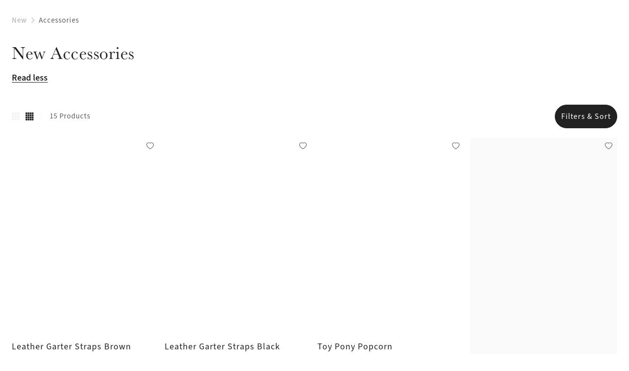

--- FILE ---
content_type: text/html
request_url: https://www.lemieux.com/us/new-in/accessories
body_size: 51986
content:
<!DOCTYPE html><!--

  _______                      _____
 |__   __|              ___   / ____|
    | | ___  _ __ ___  ( _ ) | |     ___
    | |/ _ \| '_ ` _ \ / _ \/\ |    / _ \
    | | (_) | | | | | | (_>  < |___| (_) |
    |_|\___/|_| |_| |_|\___/\/\_____\___(_)

  Made by Tom&Co.
  www.tomandco.uk

--><html lang="en-us" class="appRoot" data-beasties-container><head>
    <meta charset="utf-8">
    <meta name="viewport" content="width=device-width, initial-scale=1, maximum-scale=1">
    <base href="/us/">
    <link rel="icon" type="image/x-icon" href="assets/icons/favicon.ico">
    <link rel="shortcut icon" href="assets/icons/favicon.png" type="image/png">

    <link rel="preconnect" href="https://fonts.gstatic.com/">

    <link rel="dns-prefetch" href="https://use.typekit.net">
    <link rel="preconnect" href="https://use.typekit.net" crossorigin>
    <link rel="dns-prefetch" href="https://p.typekit.net">
    <link rel="preconnect" href="https://p.typekit.net" crossorigin>

        <script type="text/javascript" src="https://crsoptimizer.conversionrate.store/comp/ixVmhbHeUn.js"></script>
    
    <!-- Fallback application metadata for legacy browsers -->
    <meta name="application-name" content="LeMieux">
    <meta name="mobile-web-app-capable" content="yes">
    <meta name="apple-mobile-web-app-status-bar-style" content="black-translucent">
    <meta name="theme-color" content="#ffffff">
    <meta name="robots" content="INDEX,FOLLOW">
    <meta name="google-site-verification" content="QlNvhZ4DSFDJaieqRIYJEegxjLRt0Yl4eh_oJNHdXho">


    <!-- Chrome PWA config -->
    <link rel="manifest" href="/manifest.json" crossorigin="use-credentials">
    <meta name="mobile-web-app-capable" content="yes">
    <meta name="application-name" content="LeMieux">

    <!-- Apple PWA config/icon/splash screen -->
    <meta name="apple-touch-fullscreen" content="yes">
    <meta name="apple-mobile-web-app-capable" content="yes">
    <meta name="apple-mobile-web-app-status-bar-style" content="black">
    <meta name="apple-mobile-web-app-title" content="LeMieux">

    <link rel="apple-touch-icon" sizes="72x72" href="/assets/icons/apple-touch-icon-72.png">
    <link rel="apple-touch-icon" sizes="96x96" href="/assets/icons/apple-touch-icon-96.png">
    <link rel="apple-touch-icon" sizes="128x128" href="/assets/icons/apple-touch-icon-128.png">
    <link rel="apple-touch-icon" sizes="144x144" href="/assets/icons/apple-touch-icon-144.png">
    <link rel="apple-touch-icon" sizes="152x152" href="/assets/icons/apple-touch-icon-152.png">
    <link rel="apple-touch-icon" sizes="180x180" href="/assets/icons/apple-touch-icon.png">
    <link rel="apple-touch-icon" sizes="192x192" href="/assets/icons/manifest-icon-192.maskable.png">
    <link rel="apple-touch-icon" sizes="512x512" href="/assets/icons/manifest-icon-512.maskable.png">
    <link rel="apple-touch-startup-image" media="screen and (device-width: 440px) and (device-height: 956px) and (-webkit-device-pixel-ratio: 3) and (orientation: landscape)" href="/assets/icons/iPhone_16_Pro_Max_landscape.png">
    <link rel="apple-touch-startup-image" media="screen and (device-width: 402px) and (device-height: 874px) and (-webkit-device-pixel-ratio: 3) and (orientation: landscape)" href="/assets/icons/iPhone_16_Pro_landscape.png">
    <link rel="apple-touch-startup-image" media="screen and (device-width: 430px) and (device-height: 932px) and (-webkit-device-pixel-ratio: 3) and (orientation: landscape)" href="/assets/icons/iPhone_16_Plus__iPhone_15_Pro_Max__iPhone_15_Plus__iPhone_14_Pro_Max_landscape.png">
    <link rel="apple-touch-startup-image" media="screen and (device-width: 393px) and (device-height: 852px) and (-webkit-device-pixel-ratio: 3) and (orientation: landscape)" href="/assets/icons/iPhone_16__iPhone_15_Pro__iPhone_15__iPhone_14_Pro_landscape.png">
    <link rel="apple-touch-startup-image" media="screen and (device-width: 428px) and (device-height: 926px) and (-webkit-device-pixel-ratio: 3) and (orientation: landscape)" href="/assets/icons/iPhone_14_Plus__iPhone_13_Pro_Max__iPhone_12_Pro_Max_landscape.png">
    <link rel="apple-touch-startup-image" media="screen and (device-width: 390px) and (device-height: 844px) and (-webkit-device-pixel-ratio: 3) and (orientation: landscape)" href="/assets/icons/iPhone_14__iPhone_13_Pro__iPhone_13__iPhone_12_Pro__iPhone_12_landscape.png">
    <link rel="apple-touch-startup-image" media="screen and (device-width: 375px) and (device-height: 812px) and (-webkit-device-pixel-ratio: 3) and (orientation: landscape)" href="/assets/icons/iPhone_13_mini__iPhone_12_mini__iPhone_11_Pro__iPhone_XS__iPhone_X_landscape.png">
    <link rel="apple-touch-startup-image" media="screen and (device-width: 414px) and (device-height: 896px) and (-webkit-device-pixel-ratio: 3) and (orientation: landscape)" href="/assets/icons/iPhone_11_Pro_Max__iPhone_XS_Max_landscape.png">
    <link rel="apple-touch-startup-image" media="screen and (device-width: 414px) and (device-height: 896px) and (-webkit-device-pixel-ratio: 2) and (orientation: landscape)" href="/assets/icons/iPhone_11__iPhone_XR_landscape.png">
    <link rel="apple-touch-startup-image" media="screen and (device-width: 414px) and (device-height: 736px) and (-webkit-device-pixel-ratio: 3) and (orientation: landscape)" href="/assets/icons/iPhone_8_Plus__iPhone_7_Plus__iPhone_6s_Plus__iPhone_6_Plus_landscape.png">
    <link rel="apple-touch-startup-image" media="screen and (device-width: 375px) and (device-height: 667px) and (-webkit-device-pixel-ratio: 2) and (orientation: landscape)" href="/assets/icons/iPhone_8__iPhone_7__iPhone_6s__iPhone_6__4.7__iPhone_SE_landscape.png">
    <link rel="apple-touch-startup-image" media="screen and (device-width: 320px) and (device-height: 568px) and (-webkit-device-pixel-ratio: 2) and (orientation: landscape)" href="/assets/icons/4__iPhone_SE__iPod_touch_5th_generation_and_later_landscape.png">
    <link rel="apple-touch-startup-image" media="screen and (device-width: 1032px) and (device-height: 1376px) and (-webkit-device-pixel-ratio: 2) and (orientation: landscape)" href="/assets/icons/13__iPad_Pro_M4_landscape.png">
    <link rel="apple-touch-startup-image" media="screen and (device-width: 1024px) and (device-height: 1366px) and (-webkit-device-pixel-ratio: 2) and (orientation: landscape)" href="/assets/icons/12.9__iPad_Pro_landscape.png">
    <link rel="apple-touch-startup-image" media="screen and (device-width: 834px) and (device-height: 1210px) and (-webkit-device-pixel-ratio: 2) and (orientation: landscape)" href="/assets/icons/11__iPad_Pro_M4_landscape.png">
    <link rel="apple-touch-startup-image" media="screen and (device-width: 834px) and (device-height: 1194px) and (-webkit-device-pixel-ratio: 2) and (orientation: landscape)" href="/assets/icons/11__iPad_Pro__10.5__iPad_Pro_landscape.png">
    <link rel="apple-touch-startup-image" media="screen and (device-width: 820px) and (device-height: 1180px) and (-webkit-device-pixel-ratio: 2) and (orientation: landscape)" href="/assets/icons/10.9__iPad_Air_landscape.png">
    <link rel="apple-touch-startup-image" media="screen and (device-width: 834px) and (device-height: 1112px) and (-webkit-device-pixel-ratio: 2) and (orientation: landscape)" href="/assets/icons/10.5__iPad_Air_landscape.png">
    <link rel="apple-touch-startup-image" media="screen and (device-width: 810px) and (device-height: 1080px) and (-webkit-device-pixel-ratio: 2) and (orientation: landscape)" href="/assets/icons/10.2__iPad_landscape.png">
    <link rel="apple-touch-startup-image" media="screen and (device-width: 768px) and (device-height: 1024px) and (-webkit-device-pixel-ratio: 2) and (orientation: landscape)" href="/assets/icons/9.7__iPad_Pro__7.9__iPad_mini__9.7__iPad_Air__9.7__iPad_landscape.png">
    <link rel="apple-touch-startup-image" media="screen and (device-width: 744px) and (device-height: 1133px) and (-webkit-device-pixel-ratio: 2) and (orientation: landscape)" href="/assets/icons/8.3__iPad_Mini_landscape.png">
    <link rel="apple-touch-startup-image" media="screen and (device-width: 440px) and (device-height: 956px) and (-webkit-device-pixel-ratio: 3) and (orientation: portrait)" href="/assets/icons/iPhone_16_Pro_Max_portrait.png">
    <link rel="apple-touch-startup-image" media="screen and (device-width: 402px) and (device-height: 874px) and (-webkit-device-pixel-ratio: 3) and (orientation: portrait)" href="/assets/icons/iPhone_16_Pro_portrait.png">
    <link rel="apple-touch-startup-image" media="screen and (device-width: 430px) and (device-height: 932px) and (-webkit-device-pixel-ratio: 3) and (orientation: portrait)" href="/assets/icons/iPhone_16_Plus__iPhone_15_Pro_Max__iPhone_15_Plus__iPhone_14_Pro_Max_portrait.png">
    <link rel="apple-touch-startup-image" media="screen and (device-width: 393px) and (device-height: 852px) and (-webkit-device-pixel-ratio: 3) and (orientation: portrait)" href="/assets/icons/iPhone_16__iPhone_15_Pro__iPhone_15__iPhone_14_Pro_portrait.png">
    <link rel="apple-touch-startup-image" media="screen and (device-width: 428px) and (device-height: 926px) and (-webkit-device-pixel-ratio: 3) and (orientation: portrait)" href="/assets/icons/iPhone_14_Plus__iPhone_13_Pro_Max__iPhone_12_Pro_Max_portrait.png">
    <link rel="apple-touch-startup-image" media="screen and (device-width: 390px) and (device-height: 844px) and (-webkit-device-pixel-ratio: 3) and (orientation: portrait)" href="/assets/icons/iPhone_14__iPhone_13_Pro__iPhone_13__iPhone_12_Pro__iPhone_12_portrait.png">
    <link rel="apple-touch-startup-image" media="screen and (device-width: 375px) and (device-height: 812px) and (-webkit-device-pixel-ratio: 3) and (orientation: portrait)" href="/assets/icons/iPhone_13_mini__iPhone_12_mini__iPhone_11_Pro__iPhone_XS__iPhone_X_portrait.png">
    <link rel="apple-touch-startup-image" media="screen and (device-width: 414px) and (device-height: 896px) and (-webkit-device-pixel-ratio: 3) and (orientation: portrait)" href="/assets/icons/iPhone_11_Pro_Max__iPhone_XS_Max_portrait.png">
    <link rel="apple-touch-startup-image" media="screen and (device-width: 414px) and (device-height: 896px) and (-webkit-device-pixel-ratio: 2) and (orientation: portrait)" href="/assets/icons/iPhone_11__iPhone_XR_portrait.png">
    <link rel="apple-touch-startup-image" media="screen and (device-width: 414px) and (device-height: 736px) and (-webkit-device-pixel-ratio: 3) and (orientation: portrait)" href="/assets/icons/iPhone_8_Plus__iPhone_7_Plus__iPhone_6s_Plus__iPhone_6_Plus_portrait.png">
    <link rel="apple-touch-startup-image" media="screen and (device-width: 375px) and (device-height: 667px) and (-webkit-device-pixel-ratio: 2) and (orientation: portrait)" href="/assets/icons/iPhone_8__iPhone_7__iPhone_6s__iPhone_6__4.7__iPhone_SE_portrait.png">
    <link rel="apple-touch-startup-image" media="screen and (device-width: 320px) and (device-height: 568px) and (-webkit-device-pixel-ratio: 2) and (orientation: portrait)" href="/assets/icons/4__iPhone_SE__iPod_touch_5th_generation_and_later_portrait.png">
    <link rel="apple-touch-startup-image" media="screen and (device-width: 1032px) and (device-height: 1376px) and (-webkit-device-pixel-ratio: 2) and (orientation: portrait)" href="/assets/icons/13__iPad_Pro_M4_portrait.png">
    <link rel="apple-touch-startup-image" media="screen and (device-width: 1024px) and (device-height: 1366px) and (-webkit-device-pixel-ratio: 2) and (orientation: portrait)" href="/assets/icons/12.9__iPad_Pro_portrait.png">
    <link rel="apple-touch-startup-image" media="screen and (device-width: 834px) and (device-height: 1210px) and (-webkit-device-pixel-ratio: 2) and (orientation: portrait)" href="/assets/icons/11__iPad_Pro_M4_portrait.png">
    <link rel="apple-touch-startup-image" media="screen and (device-width: 834px) and (device-height: 1194px) and (-webkit-device-pixel-ratio: 2) and (orientation: portrait)" href="/assets/icons/11__iPad_Pro__10.5__iPad_Pro_portrait.png">
    <link rel="apple-touch-startup-image" media="screen and (device-width: 820px) and (device-height: 1180px) and (-webkit-device-pixel-ratio: 2) and (orientation: portrait)" href="/assets/icons/10.9__iPad_Air_portrait.png">
    <link rel="apple-touch-startup-image" media="screen and (device-width: 834px) and (device-height: 1112px) and (-webkit-device-pixel-ratio: 2) and (orientation: portrait)" href="/assets/icons/10.5__iPad_Air_portrait.png">
    <link rel="apple-touch-startup-image" media="screen and (device-width: 810px) and (device-height: 1080px) and (-webkit-device-pixel-ratio: 2) and (orientation: portrait)" href="/assets/icons/10.2__iPad_portrait.png">
    <link rel="apple-touch-startup-image" media="screen and (device-width: 768px) and (device-height: 1024px) and (-webkit-device-pixel-ratio: 2) and (orientation: portrait)" href="/assets/icons/9.7__iPad_Pro__7.9__iPad_mini__9.7__iPad_Air__9.7__iPad_portrait.png">
    <link rel="apple-touch-startup-image" media="screen and (device-width: 744px) and (device-height: 1133px) and (-webkit-device-pixel-ratio: 2) and (orientation: portrait)" href="/assets/icons/8.3__iPad_Mini_portrait.png">

    
<style>*,*:before,*:after{box-sizing:border-box}html,body,div,span,h1,h4,p,a,img,strong,i,ul,li,header,nav,button,input{margin:0;padding:0;border:0;font-size:inherit;font-family:inherit;font-weight:inherit;vertical-align:baseline;color:inherit;text-transform:none;outline:none;border-radius:0}header,nav{display:block}body{line-height:1;margin:0}ul{list-style:none}html{-ms-text-size-adjust:100%;-webkit-text-size-adjust:100%}a{background-color:#0000;text-decoration:none;-webkit-text-decoration-skip:objects;cursor:pointer;outline:none}a:active,a:hover{outline:0}strong{font-weight:inherit;font-weight:700}button,input{overflow:visible}button{text-transform:none}button{-webkit-appearance:button;cursor:pointer;background-color:#0000}button[disabled]{cursor:default}button::-moz-focus-inner,input::-moz-focus-inner{border-style:none;padding:0}input{line-height:normal;outline:none;background-color:#0000;width:100%;background-image:none;background-clip:padding-box}input:focus{box-shadow:none;outline:none}:root{--atomic-background-color-1:#212121;--atomic-background-color-2:#FF2F2F;--atomic-background-color-3:#00BB1E;--atomic-background-color-4:#F6F5F5;--atomic-background-color-5:#F6F5F5;--atomic-background-color-6:#8E1538;--atomic-background-color-7:#D4AF37;--atomic-background-color-8:#23A971;--atomic-background-color-11:#595959;--atomic-background-color-12:#ACACAC;--atomic-background-color-41:#FAFAFA;--atomic-background-color-42:#CFD2D3;--atomic-background-color-43:#595959;--atomic-background-color-51:#FAFAFA;--atomic-background-color-52:#CECDCD;--atomic-background-color-53:#E1E1E1;--atomic-background-color-54:#1F1D1D;--atomic-background-color-55:#332E2E;--atomic-background-color-56:#202945;--atomic-background-color-57:#8B724A;--atomic-background-color-58:#898D8E;--atomic-background-color-59:#37503D;--atomic-background-color-60:#1A5091;--atomic-background-color-61:#F55B21;--atomic-background-color-62:#202945;--atomic-background-color-101:rgba(255, 255, 255, .9);--atomic-background-color-b:black;--atomic-background-color-w:white;--atomic-background-color-t:transparent;--atomic-background-color-default:white;--atomic-body-background-color:transparent;--atomic-body-color:#212121;--atomic-border-radius:0;--atomic-border-color-1:#212121;--atomic-border-color-2:#FF2F2F;--atomic-border-color-3:#00BB1E;--atomic-border-color-4:#F6F5F5;--atomic-border-color-5:#F6F5F5;--atomic-border-color-6:#8E1538;--atomic-border-color-7:#D4AF37;--atomic-border-color-8:#23A971;--atomic-border-color-11:#595959;--atomic-border-color-12:#ACACAC;--atomic-border-color-41:#FAFAFA;--atomic-border-color-42:#CFD2D3;--atomic-border-color-43:#595959;--atomic-border-color-51:#FAFAFA;--atomic-border-color-52:#CECDCD;--atomic-border-color-53:#E1E1E1;--atomic-border-color-54:#1F1D1D;--atomic-border-color-55:#332E2E;--atomic-border-color-56:#202945;--atomic-border-color-57:#8B724A;--atomic-border-color-58:#898D8E;--atomic-border-color-59:#37503D;--atomic-border-color-60:#1A5091;--atomic-border-color-61:#F55B21;--atomic-border-color-62:#202945;--atomic-border-color-101:rgba(255, 255, 255, .9);--atomic-border-color-b:black;--atomic-border-color-w:white;--atomic-border-color-t:transparent;--atomic-border-color-default:#F6F5F5;--atomic-color-1:#212121;--atomic-color-2:#FF2F2F;--atomic-color-3:#00BB1E;--atomic-color-4:#F6F5F5;--atomic-color-5:#F6F5F5;--atomic-color-6:#8E1538;--atomic-color-7:#D4AF37;--atomic-color-8:#23A971;--atomic-color-11:#595959;--atomic-color-12:#ACACAC;--atomic-color-41:#FAFAFA;--atomic-color-42:#CFD2D3;--atomic-color-43:#595959;--atomic-color-51:#FAFAFA;--atomic-color-52:#CECDCD;--atomic-color-53:#E1E1E1;--atomic-color-54:#1F1D1D;--atomic-color-55:#332E2E;--atomic-color-56:#202945;--atomic-color-57:#8B724A;--atomic-color-58:#898D8E;--atomic-color-59:#37503D;--atomic-color-60:#1A5091;--atomic-color-61:#F55B21;--atomic-color-62:#202945;--atomic-color-101:rgba(255, 255, 255, .9);--atomic-color-b:black;--atomic-color-w:white;--atomic-color-t:transparent;--atomic-font-family-1:"source-sans-3", sans-serif;--atomic-font-family-2:"baskerville-urw", sans-serif;--atomic-font-family-default:-apple-system, BlinkMacSystemFont, "Segoe UI", Roboto, "Helvetica Neue", Arial, sans-serif;--atomic-font-weight-regular:400;--atomic-font-weight-semibold:600;--atomic-font-weight-bold:700;--atomic-font-weight-thin:100;--atomic-font-weight-bolder:900}.size-x{--atomic-size: .25rem}@font-face{font-family:icons;src:url(/assets/fonts/icons/build/94a4527057bace6f0413f1bcbf1e3a19/icons.woff2) format("woff2");font-weight:400;font-style:normal;font-display:swap}.icon-wishlist:before,.icon-tick:before,.rate-full:before,.rate-empty:before,.icon-search:before,.icon-grid-4:before,.icon-grid-3:before,.icon-close:before,.icon-chevron-right:before,.icon-basket:before,.icon-account:before{display:inline-block;font-family:icons!important;font-style:normal;font-variant:normal;font-weight:400;line-height:1em;width:1em;speak:none;text-align:center;text-decoration:inherit;text-transform:none;-webkit-font-smoothing:antialiased;-moz-osx-font-smoothing:grayscale}.icon-wishlist:before{content:"\f105"}.icon-tick:before{content:"\f10d"}.rate-full:before{content:"\f110"}.rate-empty:before{content:"\f112"}.icon-search:before{content:"\f118"}.icon-grid-4:before{content:"\f142"}.icon-grid-3:before{content:"\f143"}.icon-close:before{content:"\f159"}.icon-chevron-right:before{content:"\f15e"}.icon-basket:before{content:"\f165"}.icon-account:before{content:"\f174"}.hide-fade{transition:opacity .15s cubic-bezier(.4,0,.2,1);opacity:1;pointer-events:auto}.hide-fade:not(.pos-absolute):not(.pos-fixed){position:relative}.hide-fade.ng-hide{opacity:0;z-index:-1;pointer-events:none;transition:z-index 0s cubic-bezier(.4,0,.2,1) .15s,opacity .15s cubic-bezier(.4,0,.2,1)}.hide-up{position:relative;transform:translateZ(0);transition:margin-top .15s cubic-bezier(.4,0,.2,1)}.hide-up.ng-hide{margin-top:-30em}.hide-up-container{position:relative;overflow:hidden}.ng-hide.hide-up-max{margin-top:calc(var(--vh, 1vh) * -1000)}.bg-col-4{background-color:var(--atomic-background-color-4, #F6F5F5)}.size-x .bg-col-5-x{background-color:var(--atomic-background-color-5, #F6F5F5)}.bg-col-41{background-color:var(--atomic-background-color-41, #FAFAFA)}.bg-col-42{background-color:var(--atomic-background-color-42, #CFD2D3)}.bg-col-w{background-color:var(--atomic-background-color-w, white)}.b-col-42{border-color:var(--atomic-border-color-42, #CFD2D3)}.b-a{border-width:1px;border-style:solid}.b-a:not(.b-col-1,.b-col-2,.b-col-3,.b-col-4,.b-col-5,.b-col-6,.b-col-7,.b-col-8,.b-col-11,.b-col-12,.b-col-41,.b-col-42,.b-col-43,.b-col-51,.b-col-52,.b-col-53,.b-col-54,.b-col-55,.b-col-56,.b-col-57,.b-col-58,.b-col-59,.b-col-60,.b-col-61,.b-col-62,.b-col-101,.b-col-b,.b-col-w,.b-col-t){border-color:var(--atomic-border-color-default, #F6F5F5)}.b-radius-max{border-radius:9999px}.col-1{color:var(--atomic-color-1, #212121)}.col-1:before,.col-1:after{color:var(--atomic-color-1, #212121)}.col-4{color:var(--atomic-color-4, #F6F5F5)}.col-4:before,.col-4:after{color:var(--atomic-color-4, #F6F5F5)}.col-6{color:var(--atomic-color-6, #8E1538)}.col-6:before,.col-6:after{color:var(--atomic-color-6, #8E1538)}.col-11{color:var(--atomic-color-11, #595959)}.col-11:before,.col-11:after{color:var(--atomic-color-11, #595959)}.col-12{color:var(--atomic-color-12, #ACACAC)}.col-12:before,.col-12:after{color:var(--atomic-color-12, #ACACAC)}.col-42{color:var(--atomic-color-42, #CFD2D3)}.col-42:before,.col-42:after{color:var(--atomic-color-42, #CFD2D3)}.col-43{color:var(--atomic-color-43, #595959)}.col-43:before,.col-43:after{color:var(--atomic-color-43, #595959)}.col-w{color:var(--atomic-color-w, white)}.col-w:before,.col-w:after{color:var(--atomic-color-w, white)}.cursor-pointer{cursor:pointer}.cursor-wait{cursor:wait}.pe-none{pointer-events:none!important}.pe-auto{pointer-events:auto!important}.block{display:block}.inline-block{display:inline-block}.va-m{vertical-align:middle}.no-wrap{white-space:nowrap}.flex{display:flex!important}.inline-flex{display:inline-flex!important}.flex-column{display:flex!important;flex-direction:column}.flex-top{align-items:flex-start}.flex-middle{align-items:center}.flex-justify-left{justify-content:flex-start}.flex-justify-end{justify-content:flex-end}.flex-justify-center{justify-content:center}.flex-justify-between{justify-content:space-between}.flex-wrap{flex-wrap:wrap}.flex-grow,.size-x .flex-grow-x{flex-grow:1}.size-x{--grid-gutter-size: 3px}.size-x .w-3-x,.w-3{width:25%}.w-5{width:41.66%}.w-7{width:58.33%}.w-8{width:66.66%}.w-9{width:75%}.size-x .w-10-x{width:83.33%}.w-12{width:100%}.size-x .c-6{margin-right:.75rem;margin-bottom:.75rem}.size-x .c-6{width:41.9916%;width:calc((100% - .75rem)*.4999)}.w-3,.w-3-s,.w-3-l,.w-3-x,.w-5,.w-6-m,.w-7,.w-8,.w-9,.w-10-l,.w-10-x,.w-12,.w-12-s,.w-12-m,.c-6{display:inline-block;vertical-align:top}.flex>.w-3,.flex>.w-3-s,.flex>.w-3-l,.flex>.w-3-x,.flex>.w-5,.flex>.w-6-m,.flex>.w-7,.flex>.w-9,.flex>.w-10-l,.flex>.w-10-x,.flex>.w-12,.flex-column>.w-12,.flex>.w-12-s,.flex>.w-12-m{display:block}.size-x .m-r{margin-right:1rem}.size-x .m-b{margin-bottom:1rem}.size-x .m-l{margin-left:1rem}.size-x .m-t-1{margin-top:.25rem}.size-x .m-r-1{margin-right:.25rem}.size-x .m-b-1{margin-bottom:.25rem}.size-x .m-l-1{margin-left:.25rem}.size-x .m-t-2{margin-top:.5rem}.size-x .m-r-2{margin-right:.5rem}.size-x .m-b-2{margin-bottom:.5rem}.size-x .m-l-2{margin-left:.5rem}.size-x .m-t-3{margin-top:.75rem}.size-x .m-r-3{margin-right:.75rem}.size-x .m-t-5{margin-top:1.25rem}.size-x .m-t-7{margin-top:1.75rem}.size-x .m-t-8{margin-top:2rem}.size-x .m-b-8{margin-bottom:2rem}.size-x .m-r--1{margin-right:-.25rem}.m-r-0{margin-right:0!important}.m-b-0{margin-bottom:0!important}.overflow-hidden{overflow:hidden}.size-x .p-r{padding-right:1rem}.size-x .p-l{padding-left:1rem}.size-x .p-t-1{padding-top:.25rem}.size-x .p-b-1{padding-bottom:.25rem}.size-x .p-t-2{padding-top:.5rem}.size-x .p-r-2{padding-right:.5rem}.size-x .p-b-2{padding-bottom:.5rem}.size-x .p-l-2{padding-left:.5rem}.size-x .p-r-3{padding-right:.75rem}.size-x .p-b-3{padding-bottom:.75rem}.size-x .p-l-3{padding-left:.75rem}.size-x .p-t-4{padding-top:1rem}.size-x .p-t-5{padding-top:1.25rem}.size-x .p-b-5{padding-bottom:1.25rem}.size-x .p-r-6{padding-right:1.5rem}.size-x .p-l-6{padding-left:1.5rem}.size-x .p-b-8{padding-bottom:2rem}.size-x .p-t-10{padding-top:2.5rem}.size-x .p-l-10{padding-left:2.5rem}.size-x .p-l-12-x{padding-left:3rem!important}.p-r-0{padding-right:0!important}.p-l-0{padding-left:0!important}.size-x .top-2{top:.5rem}.size-x .right-2{right:.5rem}.size-x .left-2{left:.5rem}.right-0{right:0}.bottom-0{bottom:0}.left-0{left:0}.z-1{z-index:1}.z-2{z-index:2}.z-10{z-index:10}.ratio-1-1 .rf,.ratio-2-1 .rf,.ratio-3-2 .rf,.ratio-3-4 .rf,.ratio-4-3 .rf,.fill{position:absolute;inset:0;width:100%;height:100%}.rf{display:none;width:0;height:0}.ratio-1-1 .rf,.ratio-2-1 .rf,.ratio-3-2 .rf,.ratio-3-4 .rf,.ratio-4-3 .rf{display:block}.pos-relative{position:relative}.pos-absolute{position:absolute}.top-50{top:50%;transform:translateY(-50%)}.left-50{left:50%;transform:translate(-50%)}.ratio-1-1{font-size:1em;position:relative}.ratio-1-1:before{display:block;content:"";width:100%;padding-top:100%}.ratio-2-1{font-size:1em;position:relative}.ratio-2-1:before{display:block;content:"";width:100%;padding-top:50%}.ratio-3-2{font-size:1em;position:relative}.ratio-3-2:before{display:block;content:"";width:100%;padding-top:66.6666666667%}.ratio-3-4{font-size:1em;position:relative}.ratio-3-4:before{display:block;content:"";width:100%;padding-top:133.3333333333%}.ratio-4-3{font-size:1em;position:relative}.ratio-4-3:before{display:block;content:"";width:100%;padding-top:75%}.ratio-1-1,.ratio-2-1,.ratio-3-2,.ratio-3-4,.ratio-4-3{position:relative}.ratio-1-1:before,.ratio-2-1:before,.ratio-3-2:before,.ratio-3-4:before,.ratio-4-3:before{display:block;content:"";width:100%}body.size-x{font-size:clamp(16px,var(--vw, 1vw) * .8333333333,16px)}.size-x .fs-7-x{font-size:1.27em}.fs-11{font-size:2.03em}.italic{font-style:italic}.left{text-align:left}.center{text-align:center}.underline{text-decoration:underline}.line-through{text-decoration:line-through}.rate-full,.rate-half,.rate-empty{background-size:contain;display:inline-block;height:1em;margin:0 -.02em;width:1em}.rate-full:first-child,.rate-half:first-child,.rate-empty:first-child{margin-left:0}.rate-full:last-child,.rate-half:last-child,.rate-empty:last-child{margin-right:0}.height-100{height:100%}body{background-color:var(--atomic-body-background-color, );color:var(--atomic-body-color, );font-family:source-sans-3,sans-serif;transition:opacity .15s cubic-bezier(.4,0,.2,1)}body .page-content{display:block;min-height:600px}.size-x .wrap,.wrap{width:100%;max-width:2400px;margin-left:auto;margin-right:auto}.size-x .wrap{padding-right:1rem;padding-left:1rem}.h2{font-family:baskerville-urw,sans-serif;font-size:2.25rem;letter-spacing:.03125rem;line-height:2.75rem}.h3{font-family:baskerville-urw,sans-serif;font-size:1.75rem;letter-spacing:.03125rem;line-height:2rem}.h4{font-family:baskerville-urw,sans-serif;font-size:1.25rem;letter-spacing:.03125rem;line-height:1.4375rem}.p1{font-family:source-sans-3,sans-serif;font-size:1.125rem;letter-spacing:.0625rem;line-height:1.75rem}.p2{font-size:.9375rem;letter-spacing:.0625rem;line-height:1.25rem}.c1{font-size:.9375rem;letter-spacing:.0625rem;line-height:1.3125rem}.linkLabel{font-family:source-sans-3,sans-serif;font-size:15px;font-style:italic;font-weight:400;line-height:20px;letter-spacing:1px;border-bottom:1px solid currentColor}@font-face{font-family:baskerville-urw;src:url(https://use.typekit.net/af/50c03d/000000000000000077359eea/30/l?primer=7cdcb44be4a7db8877ffa5c0007b8dd865b3bbc383831fe2ea177f62257a9191&fvd=n4&v=3) format("woff2"),url(https://use.typekit.net/af/50c03d/000000000000000077359eea/30/d?primer=7cdcb44be4a7db8877ffa5c0007b8dd865b3bbc383831fe2ea177f62257a9191&fvd=n4&v=3) format("woff"),url(https://use.typekit.net/af/50c03d/000000000000000077359eea/30/a?primer=7cdcb44be4a7db8877ffa5c0007b8dd865b3bbc383831fe2ea177f62257a9191&fvd=n4&v=3) format("opentype");font-style:normal;font-weight:400;font-stretch:normal;font-display:swap}@font-face{font-family:baskerville-urw;src:url(https://use.typekit.net/af/3ba342/000000000000000077359ef0/30/l?primer=7cdcb44be4a7db8877ffa5c0007b8dd865b3bbc383831fe2ea177f62257a9191&fvd=n7&v=3) format("woff2"),url(https://use.typekit.net/af/3ba342/000000000000000077359ef0/30/d?primer=7cdcb44be4a7db8877ffa5c0007b8dd865b3bbc383831fe2ea177f62257a9191&fvd=n7&v=3) format("woff"),url(https://use.typekit.net/af/3ba342/000000000000000077359ef0/30/a?primer=7cdcb44be4a7db8877ffa5c0007b8dd865b3bbc383831fe2ea177f62257a9191&fvd=n7&v=3) format("opentype");font-style:normal;font-weight:700;font-stretch:normal;font-display:swap}@font-face{font-family:baskerville-urw;src:url(https://use.typekit.net/af/1a61de/000000000000000077359f01/30/l?primer=7cdcb44be4a7db8877ffa5c0007b8dd865b3bbc383831fe2ea177f62257a9191&fvd=i4&v=3) format("woff2"),url(https://use.typekit.net/af/1a61de/000000000000000077359f01/30/d?primer=7cdcb44be4a7db8877ffa5c0007b8dd865b3bbc383831fe2ea177f62257a9191&fvd=i4&v=3) format("woff"),url(https://use.typekit.net/af/1a61de/000000000000000077359f01/30/a?primer=7cdcb44be4a7db8877ffa5c0007b8dd865b3bbc383831fe2ea177f62257a9191&fvd=i4&v=3) format("opentype");font-style:italic;font-weight:400;font-stretch:normal;font-display:swap}@font-face{font-family:baskerville-urw;src:url(https://use.typekit.net/af/5139d1/000000000000000077359f03/30/l?primer=7cdcb44be4a7db8877ffa5c0007b8dd865b3bbc383831fe2ea177f62257a9191&fvd=i7&v=3) format("woff2"),url(https://use.typekit.net/af/5139d1/000000000000000077359f03/30/d?primer=7cdcb44be4a7db8877ffa5c0007b8dd865b3bbc383831fe2ea177f62257a9191&fvd=i7&v=3) format("woff"),url(https://use.typekit.net/af/5139d1/000000000000000077359f03/30/a?primer=7cdcb44be4a7db8877ffa5c0007b8dd865b3bbc383831fe2ea177f62257a9191&fvd=i7&v=3) format("opentype");font-style:italic;font-weight:700;font-stretch:normal;font-display:swap}@font-face{font-family:source-sans-3;src:url(https://use.typekit.net/af/36bf04/00000000000000007735e892/30/l?primer=7cdcb44be4a7db8877ffa5c0007b8dd865b3bbc383831fe2ea177f62257a9191&fvd=n4&v=3) format("woff2"),url(https://use.typekit.net/af/36bf04/00000000000000007735e892/30/d?primer=7cdcb44be4a7db8877ffa5c0007b8dd865b3bbc383831fe2ea177f62257a9191&fvd=n4&v=3) format("woff"),url(https://use.typekit.net/af/36bf04/00000000000000007735e892/30/a?primer=7cdcb44be4a7db8877ffa5c0007b8dd865b3bbc383831fe2ea177f62257a9191&fvd=n4&v=3) format("opentype");font-style:normal;font-weight:400;font-stretch:normal;font-display:swap}@font-face{font-family:source-sans-3;src:url(https://use.typekit.net/af/1d12db/00000000000000007735e89a/30/l?primer=7cdcb44be4a7db8877ffa5c0007b8dd865b3bbc383831fe2ea177f62257a9191&fvd=i7&v=3) format("woff2"),url(https://use.typekit.net/af/1d12db/00000000000000007735e89a/30/d?primer=7cdcb44be4a7db8877ffa5c0007b8dd865b3bbc383831fe2ea177f62257a9191&fvd=i7&v=3) format("woff"),url(https://use.typekit.net/af/1d12db/00000000000000007735e89a/30/a?primer=7cdcb44be4a7db8877ffa5c0007b8dd865b3bbc383831fe2ea177f62257a9191&fvd=i7&v=3) format("opentype");font-style:italic;font-weight:700;font-stretch:normal;font-display:swap}@font-face{font-family:source-sans-3;src:url(https://use.typekit.net/af/6bfa52/00000000000000007735e899/30/l?primer=7cdcb44be4a7db8877ffa5c0007b8dd865b3bbc383831fe2ea177f62257a9191&fvd=n6&v=3) format("woff2"),url(https://use.typekit.net/af/6bfa52/00000000000000007735e899/30/d?primer=7cdcb44be4a7db8877ffa5c0007b8dd865b3bbc383831fe2ea177f62257a9191&fvd=n6&v=3) format("woff"),url(https://use.typekit.net/af/6bfa52/00000000000000007735e899/30/a?primer=7cdcb44be4a7db8877ffa5c0007b8dd865b3bbc383831fe2ea177f62257a9191&fvd=n6&v=3) format("opentype");font-style:normal;font-weight:600;font-stretch:normal;font-display:swap}@font-face{font-family:source-sans-3;src:url(https://use.typekit.net/af/7816d8/00000000000000007735e891/30/l?primer=7cdcb44be4a7db8877ffa5c0007b8dd865b3bbc383831fe2ea177f62257a9191&fvd=n7&v=3) format("woff2"),url(https://use.typekit.net/af/7816d8/00000000000000007735e891/30/d?primer=7cdcb44be4a7db8877ffa5c0007b8dd865b3bbc383831fe2ea177f62257a9191&fvd=n7&v=3) format("woff"),url(https://use.typekit.net/af/7816d8/00000000000000007735e891/30/a?primer=7cdcb44be4a7db8877ffa5c0007b8dd865b3bbc383831fe2ea177f62257a9191&fvd=n7&v=3) format("opentype");font-style:normal;font-weight:700;font-stretch:normal;font-display:swap}@font-face{font-family:source-sans-3;src:url(https://use.typekit.net/af/aed1d2/00000000000000007735e894/30/l?primer=7cdcb44be4a7db8877ffa5c0007b8dd865b3bbc383831fe2ea177f62257a9191&fvd=i4&v=3) format("woff2"),url(https://use.typekit.net/af/aed1d2/00000000000000007735e894/30/d?primer=7cdcb44be4a7db8877ffa5c0007b8dd865b3bbc383831fe2ea177f62257a9191&fvd=i4&v=3) format("woff"),url(https://use.typekit.net/af/aed1d2/00000000000000007735e894/30/a?primer=7cdcb44be4a7db8877ffa5c0007b8dd865b3bbc383831fe2ea177f62257a9191&fvd=i4&v=3) format("opentype");font-style:italic;font-weight:400;font-stretch:normal;font-display:swap}.rate-empty{display:inline-block;font-family:icons!important;font-style:normal;font-variant:normal;font-weight:400;line-height:1em;width:1em;speak:none;text-align:center;text-decoration:inherit;text-transform:none;-webkit-font-smoothing:antialiased;-moz-osx-font-smoothing:grayscale;color:#f6f5f5}.rate-half{background-image:url(/assets/images/rate-half.svg);background-position:center;background-repeat:no-repeat;background-size:contain}.rate-full{display:inline-block;font-family:icons!important;font-style:normal;font-variant:normal;font-weight:400;line-height:1em;width:1em;speak:none;text-align:center;text-decoration:inherit;text-transform:none;-webkit-font-smoothing:antialiased;-moz-osx-font-smoothing:grayscale;color:#d4af37}.size-x{--atomic-wrap-padding: 24px}.wrap{padding-right:var(--atomic-wrap-padding)!important;padding-left:var(--atomic-wrap-padding)!important}html{overflow:hidden}.ng-hide:not(.ng-hide-animate){display:none!important}.vbar{height:16px;width:1px;display:inline-block;background-color:var(--atomic-color-4)}.appRoot{height:calc(var(--vh, 1vh) * 100);scrollbar-gutter:stable;display:block;width:100%;overflow-y:auto;overflow-x:hidden}.df-image:not([srcset*="."]):not([src*="."]){opacity:0}.button{vertical-align:middle;-webkit-user-select:none;user-select:none;border:1px solid;border-radius:0;padding-top:0;padding-bottom:0;font-family:source-sans-3,sans-serif;font-size:1em;line-height:1;text-align:center;text-decoration:none;touch-action:manipulation;appearance:none;outline:none;cursor:pointer;transition:background-color .15s ease-in-out,border-color .15s ease-in-out,color .15s ease-in-out;height:3rem;padding-right:3rem;padding-left:3rem;line-height:3rem\	;background-color:#212121;border-color:#212121;color:#fff}.button,.is-not-touchy .button:hover{background-color:#212121;border-color:#212121;color:#fff}button[disabled],button:disabled{cursor:default;opacity:.5;pointer-events:none}.button{vertical-align:middle;-webkit-user-select:none;user-select:none;border:1px solid;border-radius:0;padding-top:0;padding-bottom:0;font-family:source-sans-3,sans-serif;font-size:1em;line-height:1;text-align:center;text-decoration:none;touch-action:manipulation;appearance:none;outline:none;cursor:pointer;transition:background-color .15s ease-in-out,border-color .15s ease-in-out,color .15s ease-in-out;height:3rem;padding-right:3rem;padding-left:3rem;line-height:3rem\	;background-color:#212121;border-color:#212121;color:#fff;padding-right:1.5rem;padding-left:1.5rem;transition-duration:.15s;transition-property:background-color,border-color,color,box-shadow;transition-timing-function:ease-in-out}.button:not(button){display:inline-flex!important;display:inline-block\	;align-items:center;justify-content:center}.is-not-touchy .button:hover{background-color:#212121;border-color:#212121;color:#fff}.button[disabled],.button:disabled{cursor:default!important;opacity:.5!important;pointer-events:none!important;background-color:#cecdcd;border-color:#cecdcd;color:#fff}.button[disabled],.button:disabled{opacity:1!important}.button-inline{touch-action:manipulation;appearance:none;outline:none;cursor:pointer;transition:background-color .15s ease-in-out,border-color .15s ease-in-out,color .15s ease-in-out;color:inherit;color:#212121;position:relative;display:inline-block;text-decoration:none}.button-inline:hover{color:inherit}.button-inline:focus{color:inherit}.button-inline:active{color:inherit}.button-inline:disabled{cursor:default!important;opacity:.5!important;pointer-events:none!important;color:inherit}.button-inline:hover{color:#212121}.button-inline:focus{color:#212121}.button-inline:active{color:#212121}.button-inline:disabled{cursor:default!important;opacity:.5!important;pointer-events:none!important;color:#212121}.button-inline:hover:before{background-color:#212121;opacity:1}.button-inline:focus:before{background-color:#212121}.button-inline:active:before{background-color:#212121;opacity:1}.button-inline:disabled:before{background-color:#212121}.button-inline:before{position:absolute;z-index:1;bottom:3px;left:0;width:100%;height:1px;background-color:#212121;content:"";opacity:1;pointer-events:none;transition:background-color .15s ease-in-out}.button-inline>span{font-size:1.125rem;font-weight:600;line-height:1.25rem}:root{--swiper-theme-color:#007aff}:root{--swiper-navigation-size:44px}.custom-scrollbar::-webkit-scrollbar{width:.8em;height:.188em}.custom-scrollbar::-webkit-scrollbar-track{background-color:#f6f5f5;border:0 none rgba(0,0,0,0);border-radius:1px}.custom-scrollbar::-webkit-scrollbar-track:hover{background:#f6f5f5}.custom-scrollbar::-webkit-scrollbar-track:active{background:#f6f5f5}.custom-scrollbar::-webkit-scrollbar-thumb{border:0 none rgba(0,0,0,0);border-radius:4px;-webkit-transition:background 1s ease;transition:background 1s ease;background-color:#acacac;outline:none}.custom-scrollbar::-webkit-scrollbar-thumb:hover{background:#acacac}.custom-scrollbar::-webkit-scrollbar-thumb:active{background:#acacac}.custom-scrollbar::-webkit-scrollbar-button{height:0;width:0}.custom-scrollbar::-webkit-scrollbar-corner{background:#0000}</style><link rel="stylesheet" href="/build/89e630fc48cb6c5d/styles.css" media="print" onload="this.media='all'"><noscript><link rel="stylesheet" href="/build/89e630fc48cb6c5d/styles.css"></noscript><link rel="preload" href="/assets/fonts/icons/build/94a4527057bace6f0413f1bcbf1e3a19/icons.woff2" as="font" crossorigin><link rel="preload" href="https://use.typekit.net/af/50c03d/000000000000000077359eea/30/l" as="font" crossorigin><link rel="preload" href="https://use.typekit.net/af/3ba342/000000000000000077359ef0/30/l" as="font" crossorigin><link rel="preload" href="https://use.typekit.net/af/1a61de/000000000000000077359f01/30/l" as="font" crossorigin><link rel="preload" href="https://use.typekit.net/af/5139d1/000000000000000077359f03/30/l" as="font" crossorigin><link rel="preload" href="https://use.typekit.net/af/36bf04/00000000000000007735e892/30/l" as="font" crossorigin><link rel="preload" href="https://use.typekit.net/af/1d12db/00000000000000007735e89a/30/l" as="font" crossorigin><link rel="preload" href="https://use.typekit.net/af/6bfa52/00000000000000007735e899/30/l" as="font" crossorigin><link rel="preload" href="https://use.typekit.net/af/7816d8/00000000000000007735e891/30/l" as="font" crossorigin><link rel="preload" href="https://use.typekit.net/af/aed1d2/00000000000000007735e894/30/l" as="font" crossorigin>


<meta http-equiv="Content-Security-Policy" content="default-src 'self' *.zdassets.com *.google.com *.googletagmanager.com *.cdninstagram.com *.tomandco.uk *.cloudflarestream.com addsauce-static-alt.b-cdn.net blob:; style-src 'self' 'unsafe-inline' optimize.google.com www.googletagmanager.com *.googleapis.com *.typekit.net *.yotpo.com *.myfonts.net *.cloudfront.net *.klaviyo.com *.invisionservice.com *.sizebay.technology addsauce-static-alt.b-cdn.net; script-src 'self' 'unsafe-inline' 'unsafe-eval' *.youtube.com mention-me.com *.mention-me.com *.paypalobjects.com *.gstatic.com *.vimeocdn.com *.lemieux.com *.yieldify.com *.dotomi.com *.convertexperiments.com *.conversionrate.store *.google.com google.com *.onetrust.com *.amazonaws.com *.marker.io *.cookielaw.org www.googletagmanager.com www.googleanalytics.com www.google-analytics.com www.googleoptimize.com www.googleadservices.com *.googleapis.com polyfill.io player.vimeo.com connect.facebook.net s.pinimg.com intljs.rmtag.com assistjs.skimresources.com googleads.g.doubleclick.net bat.bing.com t.contentsquare.net track.sweetanalytics.com snap.licdn.com static.ads-twitter.com *.tiktok.com *.abtasty.com *.dwin1.com *.livechatinc.com *.voyado.com *.ksearchnet.com *.hotjar.com wss://ws.hotjar.com *.sleeknote.com *.stripe.com *.zdassets.com *.trustpilot.com *.addthis.com *.addthisedge.com *.moatads.com *.amplitude.com snapppt.com *.snapppt.com *.hs-scripts.com *.klaviyo.com *.cloudflare.com *.hs-analytics.net *.hscollectedforms.net *.hs-banner.com *.usemessages.com *.addsauce.com *.sharethis.com *.paypal.com *.braintreegateway.com *.klarnacdn.net *.klarna.com *.zopim.com wss://widget-mediator.zopim.com *.klarnaevt.com conversionratestore.github.io blob: *.hsforms.net *.omniconvert.com *.cloudflareinsights.com lantern.roeyecdn.com cnstrc.com insiders.lemieux.com *.invisionservice.com *.sizebay.technology c.amazon-adsystem.com; font-src 'self' data: *.yieldify-production.com *.klaviyo.com optimize.google.com fonts.gstatic.com *.abtasty.com *.dwin1.com *.typekit.net *.livechatinc.com snap.licdn.com *.tiktok.com static.ads-twitter.com ct.pinterest.com *.yotpo.com *.addthis.com *.moatads.com *.curalate.com *.cloudflare.com *.cloudfront.net *.paypalobjects.com *.invisionservice.com insiders.lemieux.com *.sizebay.technology; img-src 'self' data: *; connect-src 'self' https://mage.lemieuxproducts.com *.tinyurl.com *.paypalobjects.com *.klaviyo.com *.vimeocdn.com *.doubleclick.net google.com *.google.com *.onetrust.com *.amazonaws.com *.cookielaw.org *.marker.io *.advancedcommerce.services *.cloudflarestream.com *.google-analytics.com ct.pinterest.com *.tiktok.com *.yotpo.com *.googleapis.com vimeo.com *.vimeo.com *.addthis.com *.moatads.com *.dwin1.com *.hotjar.com wss://ws.hotjar.com *.zdassets.com *.clarity.ms *.amplitude.com track.sweetanalytics.com *.hotjar.io snapppt.com *.snapppt.com *.googlesyndication.com *.lemieux.com *.hubspot.com *.bing.com *.zendesk.com *.hscollectedforms.net *.sharethis.com *.paypal.com *.addsauce.com *.braintree-api.com *.zopim.com *.klarnacdn.net *.klarna.com wss://widget-mediator.zopim.com *.klarnaevt.com *.mention-me.com conversionratestore.github.io *.conversionrate.store *.hsforms.com *.google.com *.google.pl *.omniconvert.com *.tomandco.uk ac.cnstrc.com *.invisionservice.com *.typekit.net *.sizebay.technology c.amazon-adsystem.com aax-eu.amazon-adsystem.com ara.paa-reporting-advertising.amazon *.cloudfront.net *.youtube.com addsauce-static-alt.b-cdn.net *.cdninstagram.com *.ytimg.com *.roeye.com *.cloudflareinsights.com *.hs-banner.com static.hsappstatic.net analytics.lemieux.com *.tiktokw.us static.cloudflareinsights.com www.googletagmanager.com *.convertexperiments.com; frame-src 'self' *.youtube.com mention-me.com *.paypalobjects.com *.hubspot.com *.doubleclick.net *.facebook.com player.vimeo.com *.fls.doubleclick.net ct.pinterest.com vimeo.com secure.livechatinc.com *.addthis.com *.curalate.com *.54proxy.com *.hotjar.com *.stripe.com *.trustpilot.com *.paypal.com *.braintreegateway.com *.klarna.com *.mention-me.com *.klarnaevt.com *.issuu.com/ *.hsforms.com *.issuu.com/ *.googletagmanager.com *.google.com insiders.lemieux.com *.invisionservice.com *.sizebay.technology aax-eu.amazon-adsystem.com *.londondynamics.com; base-uri 'self' ; upgrade-insecure-requests; form-action *; ;  report-to https://www.lemieux.com/gl/">


      <style type="text/css">
     /* IE10+ CSS styles go here */
    @media all and (-ms-high-contrast: none), (-ms-high-contrast: active) {
      .ie-message{
            display:block !important;
            line-height:1.5em;
            padding:2em;
            text-align:center;
      }
     }
    </style>
<style ng-app-id="ng">.icmsHiddenComponent{margin:0!important;padding:0!important}.icmsHiddenComponent>*:not(icms-component-placeholder){display:none!important}
</style><style ng-app-id="ng">[_nghost-ng-c971281421]{height:inherit}</style><style ng-app-id="ng">[_nghost-ng-c4115240475]{display:block;min-height:calc(100vh - var(--element-height-pwa-bottom-bar, 0px));position:relative;background-color:var(--atomic-body-background-color, transparent)}.page-wrapper[_ngcontent-ng-c4115240475]{overflow:clip}</style><style ng-app-id="ng">:root{--page-header-height: 4.375rem;--page-header-checkout-height: 3.625rem;--page-header-transition-duration: .1s;--page-header-icon-height: 3rem;--page-header-icon-width: 2.0625rem;--promo-bar-height: 2.5rem}:root .size-m,:root .size-s{--page-header-height: 3rem;--page-header-icon-width: 2rem;--promo-bar-height: 1.875rem}page-header{display:contents}icms-admin-editor page-header{display:block}.page-header{--sticky-native-top: 0;--sticky-native-z-index: 11}.page-header__wrapper{--sticky-native-sentinel-bottom-height: var(--page-header-height);z-index:2;display:contents!important}.page-header__wrapper:not(.transparentLight):not(.transparentDark) .page-header{min-height:var(--page-header-height)}.page-header__wrapper:not(.transparentLight):not(.transparentDark) .page-header__inner{background-color:var(--atomic-color-w, white);box-shadow:0 2px 2px #5959591a}.size-x .is-trade .page-header__wrapper:not(.transparentLight):not(.transparentDark) .page-header__inner,.size-l .is-trade .page-header__wrapper:not(.transparentLight):not(.transparentDark) .page-header__inner{background-color:var(--atomic-color-54, #1F1D1D)!important;color:var(--atomic-color-w, white)}.page-header__wrapper.transparentLight .page-header,.page-header__wrapper.transparentDark .page-header{width:100%;height:0;float:left}.is-touchy .page-header__wrapper.transparentLight .page-header:not(.is-sticky).sticky-native-height,.is-touchy .page-header__wrapper.transparentDark .page-header:not(.is-sticky).sticky-native-height{color:var(--atomic-color-w, white)}.page-header__wrapper.transparentLight .page-header.is-sticky.is-sticky-up .page-header__inner,.page-header__wrapper.transparentLight .page-header.is-sticky.is-sticky-down .page-header__inner,.page-header__wrapper.transparentDark .page-header.is-sticky.is-sticky-up .page-header__inner,.page-header__wrapper.transparentDark .page-header.is-sticky.is-sticky-down .page-header__inner{background-color:var(--atomic-color-w, white);box-shadow:0 2px 2px #5959591a}.is-trade .page-header__wrapper.transparentLight .page-header.is-sticky.is-sticky-up .page-header__inner,.is-trade .page-header__wrapper.transparentLight .page-header.is-sticky.is-sticky-down .page-header__inner,.is-trade .page-header__wrapper.transparentDark .page-header.is-sticky.is-sticky-up .page-header__inner,.is-trade .page-header__wrapper.transparentDark .page-header.is-sticky.is-sticky-down .page-header__inner{background-color:var(--atomic-color-54, #1F1D1D);color:var(--atomic-color-w, white)}.page-header__wrapper.transparentLight .page-header.is-search-outlet-open .page-header__inner,.page-header__wrapper.transparentLight .page-header.is-meganav-open .page-header__inner,.page-header__wrapper.transparentDark .page-header.is-search-outlet-open .page-header__inner,.page-header__wrapper.transparentDark .page-header.is-meganav-open .page-header__inner{background-color:var(--atomic-color-w, white);transition:background-color 50ms ease-in 0ms}.page-header__wrapper.transparentLight .page-header.is-search-outlet-open .page-header__inner [qty-bullet]:after,.page-header__wrapper.transparentLight .page-header.is-meganav-open .page-header__inner [qty-bullet]:after,.page-header__wrapper.transparentDark .page-header.is-search-outlet-open .page-header__inner [qty-bullet]:after,.page-header__wrapper.transparentDark .page-header.is-meganav-open .page-header__inner [qty-bullet]:after{background-color:var(--atomic-color-54, #1F1D1D);color:var(--atomic-color-w, white)}.size-x .is-trade .page-header__wrapper.transparentLight .page-header.is-search-outlet-open .page-header__inner [qty-bullet]:after,.size-l .is-trade .page-header__wrapper.transparentLight .page-header.is-search-outlet-open .page-header__inner [qty-bullet]:after,.size-x .is-trade .page-header__wrapper.transparentLight .page-header.is-meganav-open .page-header__inner [qty-bullet]:after,.size-l .is-trade .page-header__wrapper.transparentLight .page-header.is-meganav-open .page-header__inner [qty-bullet]:after,.size-x .is-trade .page-header__wrapper.transparentDark .page-header.is-search-outlet-open .page-header__inner [qty-bullet]:after,.size-l .is-trade .page-header__wrapper.transparentDark .page-header.is-search-outlet-open .page-header__inner [qty-bullet]:after,.size-x .is-trade .page-header__wrapper.transparentDark .page-header.is-meganav-open .page-header__inner [qty-bullet]:after,.size-l .is-trade .page-header__wrapper.transparentDark .page-header.is-meganav-open .page-header__inner [qty-bullet]:after{background-color:var(--atomic-color-w, white);color:var(--atomic-color-1, #212121)}.page-header__wrapper.transparentLight .page-header.is-search-outlet-open .page-header__inner,.page-header__wrapper.transparentDark .page-header.is-search-outlet-open .page-header__inner{background-color:var(--atomic-color-w, white)!important}.is-trade .page-header__wrapper.transparentLight .page-header.is-meganav-open .page-header__inner,.is-trade .page-header__wrapper.transparentDark .page-header.is-meganav-open .page-header__inner{background-color:var(--atomic-color-54, #1F1D1D);color:var(--atomic-color-w, white)}body.is-touchy .page-header__wrapper.transparentLight.transparentLight .page-header:not(.is-sticky,.is-meganav-open,.is-search-outlet-open),.page-header__wrapper.transparentLight:not(:hover).transparentLight .page-header:not(.is-sticky,.is-meganav-open,.is-search-outlet-open),body.is-touchy .page-header__wrapper.transparentDark.transparentLight .page-header:not(.is-sticky,.is-meganav-open,.is-search-outlet-open),.page-header__wrapper.transparentDark:not(:hover).transparentLight .page-header:not(.is-sticky,.is-meganav-open,.is-search-outlet-open){color:var(--atomic-color-w, white)}body.is-touchy .page-header__wrapper.transparentLight.transparentLight .page-header:not(.is-sticky,.is-meganav-open,.is-search-outlet-open) [qty-bullet]:after,.page-header__wrapper.transparentLight:not(:hover).transparentLight .page-header:not(.is-sticky,.is-meganav-open,.is-search-outlet-open) [qty-bullet]:after,body.is-touchy .page-header__wrapper.transparentDark.transparentLight .page-header:not(.is-sticky,.is-meganav-open,.is-search-outlet-open) [qty-bullet]:after,.page-header__wrapper.transparentDark:not(:hover).transparentLight .page-header:not(.is-sticky,.is-meganav-open,.is-search-outlet-open) [qty-bullet]:after{background-color:var(--atomic-color-w, white);color:var(--atomic-color-b, black)}body.is-touchy .page-header__wrapper.transparentLight.transparentLight .page-header:not(.is-sticky,.is-meganav-open,.is-search-outlet-open) .page-header__logo,.page-header__wrapper.transparentLight:not(:hover).transparentLight .page-header:not(.is-sticky,.is-meganav-open,.is-search-outlet-open) .page-header__logo,body.is-touchy .page-header__wrapper.transparentDark.transparentLight .page-header:not(.is-sticky,.is-meganav-open,.is-search-outlet-open) .page-header__logo,.page-header__wrapper.transparentDark:not(:hover).transparentLight .page-header:not(.is-sticky,.is-meganav-open,.is-search-outlet-open) .page-header__logo{filter:brightness(0) invert(1)}@media (hover: hover){.page-header__wrapper.transparentLight:hover .page-header__inner,.page-header__wrapper.transparentDark:hover .page-header__inner{background-color:var(--atomic-color-w, white)}.is-trade .page-header__wrapper.transparentLight:hover .page-header__inner,.is-trade .page-header__wrapper.transparentDark:hover .page-header__inner{background-color:var(--atomic-color-54, #1F1D1D);color:var(--atomic-color-w, white)}.page-header__wrapper.transparentLight:hover .page-header__inner [qty-bullet]:after,.page-header__wrapper.transparentDark:hover .page-header__inner [qty-bullet]:after{background-color:var(--atomic-color-54, #1F1D1D);color:var(--atomic-color-w, white)}.is-trade .page-header__wrapper.transparentLight:hover .page-header__inner [qty-bullet]:after,.is-trade .page-header__wrapper.transparentDark:hover .page-header__inner [qty-bullet]:after{background-color:var(--atomic-color-w, white);color:var(--atomic-color-1, #212121)}}.page-header__wrapper.page-header-hide-up .page-header.is-sticky.is-sticky-down:not(.is-meganav-open,.is-search-outlet-open) .page-header__inner{background-color:var(--atomic-color-w, white);transform:translateY(calc(var(--page-header-height) * -1));transition:transform .4s ease-out}.page-header__wrapper.page-header-hide-up .page-header.is-sticky.is-sticky-down:not(.is-meganav-open,.is-search-outlet-open):before{animation:bg-hide-up .4s ease-out forwards;transform:scaleY(1);transform-origin:top}.page-header__wrapper.page-header-hide-up .page-header.is-sticky-up:not(.is-meganav-open,.is-search-outlet-open) .page-header__inner{transition:transform .4s ease-in}.search-is-focus .page-header__wrapper.page-header-hide-up .page-header__inner{transform:none!important}.page-header__wrapper .is-search-outlet-open{z-index:14!important}.page-header__inner{height:var(--page-header-height);z-index:11;position:relative}.page-header .wrap,.page-header__logo{height:var(--page-header-height)}.page-header .wrap>div{height:100%}.page-header__logo{min-width:7.75rem;line-height:var(--page-header-height);transition-duration:var(--page-header-transition-duration);transition-property:filter}.size-l .page-header__logo{min-width:6.75rem}.size-m .page-header__logo{min-width:9.375rem}.size-s .page-header__logo{min-width:6.875rem}.is-trade .page-header__logo{min-width:7.5rem}.page-header__logo img{width:7.75rem;height:1.4375rem;vertical-align:sub}.size-l .page-header__logo img{width:6.75rem}.is-trade .page-header__logo img{width:7.5rem;height:1.975rem;vertical-align:middle}.size-s .is-trade .page-header__logo img,.size-m .is-trade .page-header__logo img{width:6.1875rem;height:1.625rem}.page-header__logo.quarantine img{width:11.875rem;height:2.0625rem}.page-header__icon{display:inline-flex;align-items:center;font-size:18px;justify-content:center;vertical-align:middle}.size-s .page-header__icon,.size-m .page-header__icon{font-size:24px}.page-header__icon i{display:inline-flex}.page-header [qty-bullet]{position:relative}.page-header [qty-bullet]:after{position:absolute;top:-10px;right:-10px;display:inline-flex;width:16px;height:16px;align-items:center;justify-content:center;background-color:var(--atomic-color-54, #1F1D1D);border-radius:16px;color:var(--atomic-color-w, white);content:attr(qty-bullet);font-size:10px;line-height:16px;transition-duration:var(--page-header-transition-duration);transition-property:background-color,color}.size-x .is-trade .page-header [qty-bullet]:after,.size-l .is-trade .page-header [qty-bullet]:after{background-color:var(--atomic-color-w, white);color:var(--atomic-color-b, black)}.page-header .search-outlet{max-height:calc(100vh - 12rem)}.size-s .page-header .search-outlet,.size-m .page-header .search-outlet{min-height:calc(100vh - 3rem);max-height:calc(100vh - 3rem)}.search-is-focus .page-header{background-color:#fff}.page-header--checkout .page-header__logo{height:var(--page-header-checkout-height)}@keyframes bg-hide-up{0%{transform:scaleY(1);transform-origin:top}to{transform:scaleY(0);transform-origin:top}}@keyframes bg-show-down{0%{transform:scaleY(0);transform-origin:top}to{transform:scaleY(1);transform-origin:top}}
</style><style ng-app-id="ng">:root{--meganav-item-height: var(--page-header-height)}.meganav{display:inline-block;margin-left:1.5rem}.size-l .meganav{margin-left:.75rem}.meganav__overlay{position:fixed;z-index:10;top:calc(var(--page-header-height) * 2);right:0;bottom:0;left:0;background:#212121;opacity:60%}.meganav__overlay .ng-hide{z-index:-1;width:0;height:0;opacity:0%;pointer-events:none}.meganav__item{padding:0 .75rem;line-height:var(--meganav-item-height)}.size-l .meganav__item{padding:0 .45rem}.transparentLight:not(:hover) .page-header:not(.is-meganav-open):not(.is-search-outlet-open):not(.is-sticky) .meganav__item{color:var(--atomic-color-w, white)!important}.meganav .is-tab-active .border{border-bottom:solid #595959 2px}.is-trade .meganav .is-tab-active .border{border-bottom:solid #fff 2px}.meganav__content{overflow-y:scroll;max-height:calc(100vh - var(--page-header-height))}.promo-bar-open .meganav__content{max-height:calc(100vh - var(--page-header-height) - var(--promo-bar-height))}.meganav__content .border-top{box-shadow:inset 0 2px 2px #5959591a}.meganav__content .wrap,.meganav__content .wrap>div{height:auto}.caption-bar{background-color:#595959e6}.show-first.ng-hide{display:block!important}.colors ul{column-count:3;column-gap:.75rem;list-style-type:none}.animation{animation-duration:.6s;animation-name:fade}@keyframes fade{0%{opacity:0}to{opacity:1}}
</style><style ng-app-id="ng">[_nghost-ng-c2405503324]   ._expand[_ngcontent-ng-c2405503324]{position:absolute;height:var(--page-header-height);inset:0;pointer-events:none}.size-x   .is-trade   [_nghost-ng-c2405503324]   ._overlay[_ngcontent-ng-c2405503324], .size-l   .is-trade   [_nghost-ng-c2405503324]   ._overlay[_ngcontent-ng-c2405503324]{background:#1f1d1d}[_nghost-ng-c2405503324]   ._overlay[_ngcontent-ng-c2405503324]{opacity:0;transition:opacity .5s ease-in-out;will-change:opacity;background-color:#fff}[_nghost-ng-c2405503324]   ._inputBoxOff[_ngcontent-ng-c2405503324], [_nghost-ng-c2405503324]   ._inputBox[_ngcontent-ng-c2405503324], [_nghost-ng-c2405503324]   ._inputBoxSM[_ngcontent-ng-c2405503324]{max-height:36px;border:1px solid;border-radius:60px;line-height:1.25rem;padding:8px}[_nghost-ng-c2405503324]   ._inputBoxSM[_ngcontent-ng-c2405503324]{opacity:0;transition:opacity .5s ease-in-out}[_nghost-ng-c2405503324]   ._inputBoxSM[_ngcontent-ng-c2405503324]   input[_ngcontent-ng-c2405503324]::placeholder{color:#acacac}[_nghost-ng-c2405503324]   ._inputBox[_ngcontent-ng-c2405503324]{opacity:0;max-width:180px;transform:translate(var(--animation-shift, "0px"));will-change:max-width,transform;transition-property:max-width,transform,opacity;transition-duration:.5s,.5s,0s;transition-timing-function:ease-in-out;transition-delay:0s,0s,.5s}[_nghost-ng-c2405503324]   ._inputBox[_ngcontent-ng-c2405503324]   input[_ngcontent-ng-c2405503324]{margin-left:26px;margin-right:4px;transition:margin .5s ease-in-out}[_nghost-ng-c2405503324]   ._inputBox[_ngcontent-ng-c2405503324]   input[_ngcontent-ng-c2405503324]::placeholder{color:#acacac;opacity:0;transition:opacity .5s ease-in-out}[_nghost-ng-c2405503324]   ._inputBox[_ngcontent-ng-c2405503324]   ._icon[_ngcontent-ng-c2405503324]{right:calc(100% - 24px);transition:right .5s ease-in-out}[_nghost-ng-c2405503324]   ._inputBoxOff[_ngcontent-ng-c2405503324]{opacity:1;transition:opacity 0ms ease-in-out .5s;width:100%;max-width:186px;overflow-x:hidden}[_nghost-ng-c2405503324]   ._inputBoxOff[_ngcontent-ng-c2405503324]   ._search-text[_ngcontent-ng-c2405503324]{position:absolute;top:8px;left:34px}.size-s   ._is-focused[_nghost-ng-c2405503324]   ._overlay[_ngcontent-ng-c2405503324], .size-m   ._is-focused[_nghost-ng-c2405503324]   ._overlay[_ngcontent-ng-c2405503324]{color:#212121}._is-focused[_nghost-ng-c2405503324]   ._inputBox[_ngcontent-ng-c2405503324]{pointer-events:all;opacity:1;transform:translate(0);max-width:100%;transition-delay:0s,0s,0s}._is-focused[_nghost-ng-c2405503324]   ._inputBox[_ngcontent-ng-c2405503324]   input[_ngcontent-ng-c2405503324]{margin-left:4px;margin-right:26px}._is-focused[_nghost-ng-c2405503324]   ._inputBox[_ngcontent-ng-c2405503324]   input[_ngcontent-ng-c2405503324]::placeholder{opacity:1}._is-focused[_nghost-ng-c2405503324]   ._inputBox[_ngcontent-ng-c2405503324]   ._icon[_ngcontent-ng-c2405503324]{right:12px}._is-focused[_nghost-ng-c2405503324]   ._inputBoxSM[_ngcontent-ng-c2405503324]{opacity:1;pointer-events:all}._is-focused[_nghost-ng-c2405503324]   ._expand[_ngcontent-ng-c2405503324]{pointer-events:all}._is-focused[_nghost-ng-c2405503324]   ._overlay[_ngcontent-ng-c2405503324]{opacity:1}._is-focused[_nghost-ng-c2405503324]   ._inputBoxOff[_ngcontent-ng-c2405503324]{opacity:0;transition-delay:0ms}[_nghost-ng-c2405503324]   ._icon[_ngcontent-ng-c2405503324]{font-size:18px}.size-s   [_nghost-ng-c2405503324]   ._icon[_ngcontent-ng-c2405503324], .size-m   [_nghost-ng-c2405503324]   ._icon[_ngcontent-ng-c2405503324]{font-size:24px}</style><style ng-app-id="ng">.hide-up-top.ng-hide[_ngcontent-ng-c3060038396]{margin-top:calc(var(--dropdown-height, 40px) * -1)}.hide-up-bottom.ng-hide[_ngcontent-ng-c3060038396]{margin-bottom:calc(var(--dropdown-height, 40px) * -1)}.is-up[_ngcontent-ng-c3060038396]:before{transform:rotate(270deg)}.is-down[_ngcontent-ng-c3060038396]:before{transform:rotate(90deg)}._link[_ngcontent-ng-c3060038396]{transition:background-color .3s}._link[_ngcontent-ng-c3060038396]:hover{background-color:#e1e1e1}._no-transition[_ngcontent-ng-c3060038396]{transition:none!important}</style><style ng-app-id="ng">[_nghost-ng-c1540721408]     .flag-dim{background-size:cover;background-position:center;display:inline-block;height:25px;width:25px}.size-s   [_nghost-ng-c1540721408]     .flag-dim, .size-m   [_nghost-ng-c1540721408]     .flag-dim{width:22px;height:22px}.flag-dim-simple[_ngcontent-ng-c1540721408], .drop-down-flag[_ngcontent-ng-c1540721408]{background-size:cover;background-position:center;display:inline-block;height:18px;width:18px}.flag-gb[_ngcontent-ng-c1540721408], .flag-uk[_ngcontent-ng-c1540721408]{background-image:url(/assets/images/uk.svg)}.flag-ie[_ngcontent-ng-c1540721408]{background-image:url(/assets/images/ie.svg)}.flag-us[_ngcontent-ng-c1540721408]{background-image:url(/assets/images/us.svg)}.flag-ca[_ngcontent-ng-c1540721408]{background-image:url(/assets/images/can.svg)}.flag-au[_ngcontent-ng-c1540721408]{background-image:url(/assets/images/aus.svg)}.flag-de[_ngcontent-ng-c1540721408]{background-image:url(/assets/images/de.svg)}.flag-sa[_ngcontent-ng-c1540721408]{background-image:url(/assets/images/sa.svg)}.flag-uae[_ngcontent-ng-c1540721408]{background-image:url(/assets/images/uae.svg)}.flag-eu[_ngcontent-ng-c1540721408]{background-image:url(/assets/images/eu.svg)}.flag-nz[_ngcontent-ng-c1540721408]{background-image:url(/assets/images/nz.svg)}.flag-nl[_ngcontent-ng-c1540721408]{background-image:url(/assets/images/nl.svg)}.flag-fr[_ngcontent-ng-c1540721408]{background-image:url(/assets/images/fr.svg)}.flag-pl[_ngcontent-ng-c1540721408]{background-image:url(/assets/images/pl.svg)}.flag-it[_ngcontent-ng-c1540721408]{background-image:url(/assets/images/it.svg)}.flag-es[_ngcontent-ng-c1540721408]{background-image:url(/assets/images/es.svg)}.flag-dk[_ngcontent-ng-c1540721408]{background-image:url(/assets/images/dk.svg)}.flag-se[_ngcontent-ng-c1540721408]{background-image:url(/assets/images/se.svg)}.flag-no[_ngcontent-ng-c1540721408]{background-image:url(/assets/images/no.svg)}</style><style ng-app-id="ng">[_nghost-ng-c3853189133]    {font-size:0px;display:block;position:relative;overflow:hidden}:is() > img[_ngcontent-ng-c3853189133]{position:relative;width:100%}</style><style ng-app-id="ng">[_nghost-ng-c3904987725]   img[_ngcontent-ng-c3904987725]{content:url([data-uri]);background:#fafafa;inset:-1px;width:calc(100% + 2px);height:calc(100% + 2px);display:inline-block;position:absolute}</style><style ng-app-id="ng">.swiper-pagination-bullets{display:none}[_nghost-ng-c2778543738]   .size-s[_nghost-ng-c2778543738]   .banner-image[_ngcontent-ng-c2778543738], .size-s   [_nghost-ng-c2778543738]   .banner-image[_ngcontent-ng-c2778543738]{height:12.9375rem}[_nghost-ng-c2778543738]   .size-m[_ngcontent-ng-c2778543738]   .listing-size-2[_nghost-ng-c2778543738]   .banner-image[_ngcontent-ng-c2778543738], .size-m   .listing-size-2   [_nghost-ng-c2778543738]   .banner-image[_ngcontent-ng-c2778543738]{height:28.125rem}.quick-add-to-basket[_ngcontent-ng-c2778543738]   .icon-close[_ngcontent-ng-c2778543738]{display:inline-flex;font-size:.875rem}.quick-add-btn[_ngcontent-ng-c2778543738]{background-color:#ffffffe6;border-radius:1.5rem}[_nghost-ng-c2778543738]     .product-wishlist i{color:#595959!important}[_nghost-ng-c2778543738]:empty{display:none}._outfitBuilderBanner[_ngcontent-ng-c2778543738]{background-color:#ebebeb80}[_nghost-ng-c2778543738]   ._notifyBanner[_ngcontent-ng-c2778543738]{transform:translate(-50%,-50%);background:#fff9}.size-x   [_nghost-ng-c2778543738]   ._notifyBanner[_ngcontent-ng-c2778543738], .size-l   [_nghost-ng-c2778543738]   ._notifyBanner[_ngcontent-ng-c2778543738]{min-width:65%}.size-x   [_nghost-ng-c2778543738]   ._notifyBanner[_ngcontent-ng-c2778543738]   ._notifyButton[_ngcontent-ng-c2778543738], .size-l   [_nghost-ng-c2778543738]   ._notifyBanner[_ngcontent-ng-c2778543738]   ._notifyButton[_ngcontent-ng-c2778543738]{padding:10px 12px;width:100%}.size-s   [_nghost-ng-c2778543738]   ._notifyBanner[_ngcontent-ng-c2778543738]   ._notifyButton[_ngcontent-ng-c2778543738], .size-m   [_nghost-ng-c2778543738]   ._notifyBanner[_ngcontent-ng-c2778543738]   ._notifyButton[_ngcontent-ng-c2778543738]{padding:4px 12px}._swiper[_ngcontent-ng-c2778543738]{position:absolute!important}</style><style ng-app-id="ng">[_nghost-ng-c1923134656]{contain:paint}</style><style ng-app-id="ng">[_nghost-ng-c2047601728]{display:block;position:relative}._fullHight[_nghost-ng-c2047601728]    >icms-outlet-placeholder{height:100%}</style><style ng-app-id="ng">.icon-chevron-right[_ngcontent-ng-c3730159807]:before{position:relative;top:.0625rem;width:.5rem}</style><style ng-app-id="ng">[_nghost-ng-c3176166005]     ._filters-button:hover{background-color:#fff!important;color:#212121!important}[_nghost-ng-c3176166005]     sticky-free.isSticky .content{box-shadow:0 2px 2px #5959591a}._products-loaded-icon[_ngcontent-ng-c3176166005]{border-radius:50%;border:2px solid #8e1538;width:64px;height:64px;display:flex;justify-content:center;align-items:center}</style><style ng-app-id="ng">[_nghost-ng-c2606404558]{text-align:center}[_nghost-ng-c2606404558]     .quick-links-carousel{text-align:left}</style><meta name="status-code" content="200"><meta name="Content-Language" content="en_US"><title>Accessories</title><meta name="title" content="Accessories"><meta property="og:type" content="product.group"><meta property="og:title" content="Accessories"><meta property="og:description" content><meta property="og:image" content><meta property="og:image:type" content><meta property="og:image:width" content><meta property="og:image:height" content><meta property="og:url" content="https://www.lemieux.com/us/new-in/accessories"><meta property="og:locale" content="en_US"><meta name="twitter:url" content="https://www.lemieux.com/us/new-in/accessories"><meta name="twitter:title" content="Accessories"><link rel="canonical" href="https://www.lemieux.com/us/new-in/accessories"><link rel="alternate" hreflang="x-default" href="https://www.lemieux.com/new-in/accessories" ssr="true"><link rel="alternate" hreflang="en" href="https://www.lemieux.com/new-in/accessories" ssr="true"><link rel="alternate" hreflang="en-gb" href="https://www.lemieux.com/new-in/accessories" ssr="true"><link rel="alternate" hreflang="en-ca" href="https://www.lemieux.com/ca/new-in/accessories" ssr="true"><link rel="alternate" hreflang="en-au" href="https://www.lemieux.com/au/new-in/accessories" ssr="true"><link rel="alternate" hreflang="en-de" href="https://www.lemieux.com/eu/new-in/accessories" ssr="true"><link rel="alternate" hreflang="en-fr" href="https://www.lemieux.com/eu/new-in/accessories" ssr="true"><link rel="alternate" hreflang="en-it" href="https://www.lemieux.com/eu/new-in/accessories" ssr="true"><link rel="alternate" hreflang="en-es" href="https://www.lemieux.com/eu/new-in/accessories" ssr="true"><link rel="alternate" hreflang="en-ua" href="https://www.lemieux.com/eu/new-in/accessories" ssr="true"><link rel="alternate" hreflang="en-pl" href="https://www.lemieux.com/eu/new-in/accessories" ssr="true"><link rel="alternate" hreflang="en-ro" href="https://www.lemieux.com/eu/new-in/accessories" ssr="true"><link rel="alternate" hreflang="en-nl" href="https://www.lemieux.com/eu/new-in/accessories" ssr="true"><link rel="alternate" hreflang="en-be" href="https://www.lemieux.com/eu/new-in/accessories" ssr="true"><link rel="alternate" hreflang="en-cz" href="https://www.lemieux.com/eu/new-in/accessories" ssr="true"><link rel="alternate" hreflang="en-gr" href="https://www.lemieux.com/eu/new-in/accessories" ssr="true"><link rel="alternate" hreflang="en-pt" href="https://www.lemieux.com/eu/new-in/accessories" ssr="true"><link rel="alternate" hreflang="en-se" href="https://www.lemieux.com/eu/new-in/accessories" ssr="true"><link rel="alternate" hreflang="en-hu" href="https://www.lemieux.com/eu/new-in/accessories" ssr="true"><link rel="alternate" hreflang="en-by" href="https://www.lemieux.com/eu/new-in/accessories" ssr="true"><link rel="alternate" hreflang="en-at" href="https://www.lemieux.com/eu/new-in/accessories" ssr="true"><link rel="alternate" hreflang="en-rs" href="https://www.lemieux.com/eu/new-in/accessories" ssr="true"><link rel="alternate" hreflang="en-ch" href="https://www.lemieux.com/eu/new-in/accessories" ssr="true"><link rel="alternate" hreflang="en-bg" href="https://www.lemieux.com/eu/new-in/accessories" ssr="true"><link rel="alternate" hreflang="en-dk" href="https://www.lemieux.com/eu/new-in/accessories" ssr="true"><link rel="alternate" hreflang="en-fi" href="https://www.lemieux.com/eu/new-in/accessories" ssr="true"><link rel="alternate" hreflang="en-sk" href="https://www.lemieux.com/eu/new-in/accessories" ssr="true"><link rel="alternate" hreflang="en-no" href="https://www.lemieux.com/eu/new-in/accessories" ssr="true"><link rel="alternate" hreflang="en-ie" href="https://www.lemieux.com/eu/new-in/accessories" ssr="true"><link rel="alternate" hreflang="en-hr" href="https://www.lemieux.com/eu/new-in/accessories" ssr="true"><link rel="alternate" hreflang="en-md" href="https://www.lemieux.com/eu/new-in/accessories" ssr="true"><link rel="alternate" hreflang="en-ba" href="https://www.lemieux.com/eu/new-in/accessories" ssr="true"><link rel="alternate" hreflang="en-al" href="https://www.lemieux.com/eu/new-in/accessories" ssr="true"><link rel="alternate" hreflang="en-lt" href="https://www.lemieux.com/eu/new-in/accessories" ssr="true"><link rel="alternate" hreflang="en-si" href="https://www.lemieux.com/eu/new-in/accessories" ssr="true"><link rel="alternate" hreflang="en-lv" href="https://www.lemieux.com/eu/new-in/accessories" ssr="true"><link rel="alternate" hreflang="en-ee" href="https://www.lemieux.com/eu/new-in/accessories" ssr="true"><link rel="alternate" hreflang="en-me" href="https://www.lemieux.com/eu/new-in/accessories" ssr="true"><link rel="alternate" hreflang="en-lu" href="https://www.lemieux.com/eu/new-in/accessories" ssr="true"><link rel="alternate" hreflang="en-ru" href="https://www.lemieux.com/eu/new-in/accessories" ssr="true"><link rel="alternate" hreflang="en-mt" href="https://www.lemieux.com/eu/new-in/accessories" ssr="true"><link rel="alternate" hreflang="en-is" href="https://www.lemieux.com/eu/new-in/accessories" ssr="true"><link rel="alternate" hreflang="en-ad" href="https://www.lemieux.com/eu/new-in/accessories" ssr="true"><link rel="alternate" hreflang="en-li" href="https://www.lemieux.com/eu/new-in/accessories" ssr="true"><link rel="alternate" hreflang="en-mc" href="https://www.lemieux.com/eu/new-in/accessories" ssr="true"><link rel="alternate" hreflang="en-sm" href="https://www.lemieux.com/eu/new-in/accessories" ssr="true"><link rel="alternate" hreflang="de" href="https://www.lemieux.com/de/neu/zubeheor" ssr="true"><link rel="alternate" hreflang="ar" href="https://www.lemieux.com/uae/new-in/accessories" ssr="true"><link rel="alternate" hreflang="en-nz" href="https://www.lemieux.com/nz/new-in/accessories" ssr="true"><link rel="alternate" hreflang="en-za" href="https://www.lemieux.com/sa/new-in/accessories" ssr="true"><link rel="alternate" hreflang="nl" href="https://www.lemieux.com/nl/nieuw/accessoires" ssr="true"><link rel="alternate" hreflang="fr" href="https://www.lemieux.com/fr/new-in/accessories" ssr="true"><link rel="alternate" hreflang="en-us" href="https://www.lemieux.com/us/new-in/accessories" ssr="true"><style ng-app-id="ng">[_nghost-ng-c2841565035]     ._filters-button:hover{background-color:#fff!important;color:#212121!important}[_nghost-ng-c2841565035]     sticky-free.isSticky .content{box-shadow:0 2px 2px #5959591a}._products-loaded-icon[_ngcontent-ng-c2841565035]{border-radius:50%;border:2px solid #8e1538;width:64px;height:64px;display:flex;justify-content:center;align-items:center}</style><style ng-app-id="ng">[_nghost-ng-c3856652867]{overflow:visible;display:block}.isOff[_nghost-ng-c3856652867]   .content[_ngcontent-ng-c3856652867]{position:unset}.is-ready[_nghost-ng-c3856652867]   .inner[_ngcontent-ng-c3856652867]{height:calc(var(--element-height-app) - var(--element-height-page-footer-wrapper, 0px) - var(--in-app-shift, 0px))}.inner[_ngcontent-ng-c3856652867]{width:100%;pointer-events:none}.content[_ngcontent-ng-c3856652867]{position:sticky;top:var(--sticky-offset);z-index:9;pointer-events:all;transition:top var(--page-header-transition-duration) ease}</style><style ng-app-id="ng">.wishlist-toggle[_ngcontent-ng-c2002697627]{position:relative;display:inline-block}.wishlist-icon[_ngcontent-ng-c2002697627]{position:relative;z-index:2;transition:none!important;transform:none!important}.wishlist-icon.animating[_ngcontent-ng-c2002697627]{color:#000!important}.hearts-container[_ngcontent-ng-c2002697627]{position:absolute;top:40%;left:45%;pointer-events:none;width:30px;height:30px}.heart[_ngcontent-ng-c2002697627]{position:absolute;width:3px;height:3px;background-color:#8e1538;transform:rotate(45deg);opacity:0;z-index:10}.heart[_ngcontent-ng-c2002697627]:before, .heart[_ngcontent-ng-c2002697627]:after{content:"";position:absolute;width:3px;height:3px;background-color:#8e1538;border-radius:50%}.heart[_ngcontent-ng-c2002697627]:before{top:-1.5px;left:0}.heart[_ngcontent-ng-c2002697627]:after{top:0;left:-1.5px}.wishlist-toggle.logged-in[_ngcontent-ng-c2002697627]   .hearts-container.show[_ngcontent-ng-c2002697627]   .heart[_ngcontent-ng-c2002697627]{opacity:1!important}.wishlist-toggle.logged-in[_ngcontent-ng-c2002697627]   .hearts-container.show[_ngcontent-ng-c2002697627]   .heart-left-1[_ngcontent-ng-c2002697627]{top:-8px;left:-7px;animation:_ngcontent-ng-c2002697627_heartLeft1 1.2s ease-in-out}.wishlist-toggle.logged-in[_ngcontent-ng-c2002697627]   .hearts-container.show[_ngcontent-ng-c2002697627]   .heart-left-2[_ngcontent-ng-c2002697627]{top:2px;left:-7px;animation:_ngcontent-ng-c2002697627_heartLeft2 1.2s ease-in-out .1s}.wishlist-toggle.logged-in[_ngcontent-ng-c2002697627]   .hearts-container.show[_ngcontent-ng-c2002697627]   .heart-right-1[_ngcontent-ng-c2002697627]{top:-8px;left:2px;animation:_ngcontent-ng-c2002697627_heartRight1 1.2s ease-in-out .2s}.wishlist-toggle.logged-in[_ngcontent-ng-c2002697627]   .hearts-container.show[_ngcontent-ng-c2002697627]   .heart-right-2[_ngcontent-ng-c2002697627]{top:-1px;left:8px;animation:_ngcontent-ng-c2002697627_heartRight2 1.2s ease-in-out .3s}@keyframes _ngcontent-ng-c2002697627_heartLeft1{0%{opacity:0;transform:rotate(45deg) scale(0)}10%{opacity:1;transform:rotate(45deg) scale(1)}90%{opacity:1;transform:rotate(45deg) scale(1)}to{opacity:0;transform:rotate(45deg) scale(0)}}@keyframes _ngcontent-ng-c2002697627_heartLeft2{0%{opacity:0;transform:rotate(45deg) scale(0)}10%{opacity:1;transform:rotate(45deg) scale(1)}90%{opacity:1;transform:rotate(45deg) scale(1)}to{opacity:0;transform:rotate(45deg) scale(0)}}@keyframes _ngcontent-ng-c2002697627_heartRight1{0%{opacity:0;transform:rotate(45deg) scale(0)}10%{opacity:1;transform:rotate(45deg) scale(1)}90%{opacity:1;transform:rotate(45deg) scale(1)}to{opacity:0;transform:rotate(45deg) scale(0)}}@keyframes _ngcontent-ng-c2002697627_heartRight2{0%{opacity:0;transform:rotate(45deg) scale(0)}10%{opacity:1;transform:rotate(45deg) scale(1)}90%{opacity:1;transform:rotate(45deg) scale(1)}to{opacity:0;transform:rotate(45deg) scale(0)}}</style><style ng-app-id="ng">.icon-only[_nghost-ng-c553122514]{padding-left:0;padding-right:0;width:3rem;height:3rem}</style><script type="application/ld+json">{"@context":"http://schema.org","@type":"BreadcrumbList","itemListElement":[{"@type":"ListItem","position":1,"item":{"@id":"https://www.lemieux.com/us/new-in","name":"New"}},{"@type":"ListItem","position":2,"item":{"@id":"https://www.lemieux.com/us/new-in/accessories","name":"Accessories"}}]}</script></head>
<body class="size-x is-not-touchy cursor-wait"><!--nghm--><script id="desktopSizeClassScript">
                function desktopSizeClass() {
                    const body = document.body;
                    const w = window.innerWidth;
                    if (w >= 1501 && body.classList.contains('size-l')) {
                        body.classList.remove('size-l');
                        body.classList.add('size-x');
                    } else if (w < 1501 && body.classList.contains('size-x')) {
                        body.classList.remove('size-x');
                        body.classList.add('size-l');
                    }
                }
                // select link with rel stylesheet that has href that includes styles.css
                const link = this.document.querySelector("link[rel='stylesheet'][href*='styles.css']");
                if (link) {
                    const existingOnload = link.getAttribute('onload') || '';
                    link.setAttribute('onload', existingOnload + ';desktopSizeClass();');
                    link.setAttribute('onerror', existingOnload + ';desktopSizeClass();');
                } else {
                    desktopSizeClass();
                }
                
            </script>
    <app ng-version="20.3.15" _nghost-ng-c971281421 ngh="39" ng-server-context="ssr"><router-outlet _ngcontent-ng-c971281421></router-outlet><app-root _nghost-ng-c4115240475 ngh="38"><div _ngcontent-ng-c4115240475 class="page-wrapper"><app-busy-state _ngcontent-ng-c4115240475 ngh="0"><!----></app-busy-state><router-app-busy-state _ngcontent-ng-c4115240475 ngh="1"><!----></router-app-busy-state><!----><page-header _ngcontent-ng-c4115240475 style="display: none;" class="initiated" ngh="15"><!----><div class="page-header__wrapper"><header stickynative stickynativebodyclass="page-header" class="w-12 page-header" id="header"><div class="page-header__inner"><div class="wrap flex"><div class="flex" style="gap: 8px;"><!----><div class="inline-block w-6-m w-3-s page-header__logo"><a routerlink="/" class href="/us/" jsaction="click:;"><img class="df-image" height="23" width="124" alt="Lemieux" loading="lazy" src="https://www.lemieux.com/static/cms/media/logo-1.svg" jsaction="error:;"><!----><!----></a></div><meganav ngh="3"><nav role="navigation" offclickfilter=".meganav__content" class="meganav"><ul><li class="inline-block" cy-navcategory="/horsewear"><div class="w-12 pos-absolute bottom-0 border"></div><href ngh="2" jsaction="dblclick:;click:;"><!----><!----><a href="/us/horsewear" tabindex="0"><span class="link meganav__item p1" jsaction="click:;">Horse</span><!----><!----></a><!----><!----><!----><!----><!----></href></li><li class="inline-block" cy-navcategory="/clothing"><div class="w-12 pos-absolute bottom-0 border"></div><href ngh="2" jsaction="dblclick:;click:;"><!----><!----><a href="/us/clothing" tabindex="0"><span class="link meganav__item p1" jsaction="click:;">Women</span><!----><!----></a><!----><!----><!----><!----><!----></href></li><li class="inline-block" cy-navcategory="/clothing"><div class="w-12 pos-absolute bottom-0 border"></div><href ngh="2" jsaction="dblclick:;click:;"><!----><!----><a href="/us/clothing" tabindex="0"><span class="link meganav__item p1" jsaction="click:;">Children</span><!----><!----></a><!----><!----><!----><!----><!----></href></li><li class="inline-block" cy-navcategory="/clothing/men/casual-wear"><div class="w-12 pos-absolute bottom-0 border"></div><href ngh="2" jsaction="dblclick:;click:;"><!----><!----><a href="/us/clothing/men/casual-wear" tabindex="0"><span class="link meganav__item p1" jsaction="click:;">Men</span><!----><!----></a><!----><!----><!----><!----><!----></href></li><li class="inline-block" cy-navcategory="/toys"><div class="w-12 pos-absolute bottom-0 border"></div><href ngh="2" jsaction="dblclick:;click:;"><!----><!----><a href="/us/toys" tabindex="0"><span class="link meganav__item p1" jsaction="click:;">Toys</span><!----><!----></a><!----><!----><!----><!----><!----></href></li><li class="inline-block" cy-navcategory="/collections"><div class="w-12 pos-absolute bottom-0 border"></div><href ngh="2" jsaction="dblclick:;click:;"><!----><!----><a href="/us/collections" tabindex="0"><span class="link meganav__item p1" jsaction="click:;">Colors</span><!----><!----></a><!----><!----><!----><!----><!----></href></li><li class="inline-block" cy-navcategory="/gifting"><div class="w-12 pos-absolute bottom-0 border"></div><href ngh="2" jsaction="dblclick:;click:;"><!----><!----><a href="/us/gifting" tabindex="0"><span class="link meganav__item p1" jsaction="click:;">Gifting</span><!----><!----></a><!----><!----><!----><!----><!----></href></li><li class="inline-block" cy-navcategory="/winter-sale"><div class="w-12 pos-absolute bottom-0 border"></div><href ngh="2" jsaction="dblclick:;click:;"><!----><!----><a href="/us/winter-sale" tabindex="0"><span class="link meganav__item p1 col-6" jsaction="click:;">Winter Sale</span><!----><!----></a><!----><!----><!----><!----><!----></href></li><!----></ul></nav></meganav><!----><!----></div><div class="m-r--1 flex flex-middle flex-justify-end flex-grow" style="gap: 16px;"><advanced-commerce-search-form searchid="header" class="flex-grow-l flex-grow-x" _nghost-ng-c2405503324 style="max-width: 180px;" ngh="4"><div _ngcontent-ng-c2405503324 class="w-12 _expand z-1"><div _ngcontent-ng-c2405503324 class="_overlay z-1 p-t-3-s p-t-3-m flex-justify-end flex flex-middle"><!----><div _ngcontent-ng-c2405503324><div _ngcontent-ng-c2405503324 class="wrap flex flex-middle height-100"><i _ngcontent-ng-c2405503324 class="icon-close cursor-pointer inline-flex" jsaction="click:;"></i></div></div></div><div _ngcontent-ng-c2405503324 class="fill pe-none z-2"><div _ngcontent-ng-c2405503324 class="wrap center"><div _ngcontent-ng-c2405503324 class="c-6 m-r-0 m-b-0"><div _ngcontent-ng-c2405503324 class="flex flex-middle height-100 flex-justify-end"><div _ngcontent-ng-c2405503324 class="_inputBox w-12 flex flex-justify-end flex-middle pos-relative"><i _ngcontent-ng-c2405503324 aria-hidden="true" class="_icon icon-search inline-flex pos-absolute"></i><input _ngcontent-ng-c2405503324 type="text" cy-searchinput class="flex-grow m-r-2 m-l-1 ng-untouched ng-pristine ng-valid" placeholder="What are you looking for?" value jsaction="input:;blur:;compositionstart:;compositionend:;keyup:;"></div></div></div><!----></div></div></div><button _ngcontent-ng-c2405503324 class="flex flex-middle pos-relative _inputBoxOff" jsaction="click:;"><i _ngcontent-ng-c2405503324 aria-hidden="true" class="_icon icon-search cursor-pointer _iconOff inline-flex"></i><span _ngcontent-ng-c2405503324 class="p2 _search-text">Search</span><!----></button></advanced-commerce-search-form><!----><!----><multisite-switch-simple style="display: block;" _nghost-ng-c3060038396 ngh="6"><button _ngcontent-ng-c3060038396 class="w-12 flex flex-middle pe-none" jsaction="click:;"><multisite-flag _ngcontent-ng-c3060038396 class="flex" _nghost-ng-c1540721408 ngh="5"><i _ngcontent-ng-c1540721408 aria-hidden="true" class="b-radius-max flag-us flag-dim-simple"></i></multisite-flag><!----></button><div _ngcontent-ng-c3060038396 class="hide-up-container pos-absolute m-t-2"><div _ngcontent-ng-c3060038396 class="hide-up hide-up-top ng-hide ng-hide-animate bg-col-w b-a" style="--dropdown-height: NaNpx;"><a _ngcontent-ng-c3060038396 class="flex flex-middle flex-justify-left p-t-2 p-b-2 p-l-2 p-r-2" jsaction="click:;"><multisite-flag _ngcontent-ng-c3060038396 class="flex m-r-1" _nghost-ng-c1540721408 style="opacity: 1;" ngh="5"><i _ngcontent-ng-c1540721408 aria-hidden="true" class="b-radius-max flag-us drop-down-flag"></i></multisite-flag></a><!----></div></div></multisite-switch-simple><!----><!----><!----><wishlist-qty ngh="7"><!----><a cy-wishlistbtnmenu class="page-header__icon" aria-label="Wishlist - Sign in required" jsaction="click:;"><i aria-hidden="true" class="icon-wishlist"></i></a><!----><!----></wishlist-qty><!----><!----><!----><a routerlink="/login" routerlinkactive="is-active" appusernotificationsqtybullet cy-loginbtn title="Sign In" class="link page-header__icon" href="/us/login" jsaction="click:;"><i aria-hidden="true" class="icon-account"></i></a><!----><!----><button type="button" class="inline-flex" jsaction="click:;"><basket-qty class="inline-flex" ngh="5"><span cy-basketbagbtn class="page-header__icon basket-qty__icon" aria-label="Basket quantity 0"><i aria-hidden="true" class="icon-basket"></i></span></basket-qty></button><!----><!----></div></div></div><div class="pos-absolute search-outlet-wrapper pe-none w-12"><div class="hide-up-container"><div class="ng-hide-animate hide-up hide-up-max pe-auto ng-hide"><!----><!----><!----></div></div></div><meganav-content class="block" ngh="14"><div class="pos-absolute left-0 right-0 z-10 w-12 pe-auto meganav__content custom-scrollbar"><div class="hide-up-container bg-col-41 border-top"><div class="ng-hide hide-up wrap p-r-0 p-l-0"><div pageheadermeganavcontentarea class="w-12 ng-hide hide-fade flex-top"><!----><div class="flex col-1"><div class="w-3 p-t-5 p-b-5 bg-col-42 flex-column"><div class="p-t-2 p-b-2 wrap w-12 cursor-pointer bg-col-41" style="height: auto;"><p class="h4 col-1">Saddle Pads</p><!----></div><div class="p-t-2 p-b-2 wrap w-12 cursor-pointer" style="height: auto;"><p class="h4 col-1">Blankets</p><!----></div><div class="p-t-2 p-b-2 wrap w-12 cursor-pointer" style="height: auto;"><p class="h4 col-1">Saddlery &amp; Tack</p><!----></div><div class="p-t-2 p-b-2 wrap w-12 cursor-pointer" style="height: auto;"><p class="h4 col-1">Ear Bonnets</p><!----></div><div class="p-t-2 p-b-2 wrap w-12 cursor-pointer" style="height: auto;"><p class="h4 col-1">Boots &amp; Bandages</p><!----></div><div class="p-t-2 p-b-2 wrap w-12 cursor-pointer" style="height: auto;"><p class="h4 col-1">Halters</p><!----></div><div class="p-t-2 p-b-2 wrap w-12 cursor-pointer" style="height: auto;"><p class="h4 col-1">Fly Protection</p><!----></div><div class="p-t-2 p-b-2 wrap w-12 cursor-pointer" style="height: auto;"><p class="h4 col-1">Grooming &amp; Care</p><!----></div><div class="p-t-2 p-b-2 wrap w-12 cursor-pointer" style="height: auto;"><p class="h4 col-1">Stable &amp; Barn</p><!----></div><div class="p-t-2 p-b-2 wrap w-12 cursor-pointer" style="height: auto;"><p class="h4 col-1">Outfit Builder</p><!----></div><div class="p-t-2 p-b-2 wrap w-12 cursor-pointer" style="height: auto;"><p class="h4 col-1">New</p><!----></div><div class="p-t-2 p-b-2 wrap w-12 cursor-pointer" style="height: auto;"><p class="h4 col-1">Outlet</p><!----></div><!----></div><div class="bg-col-41 w-9 animation p-l-3"><div class="flex flex-justify-between wrap" style="height: auto;"><div class="flex flex-top w-12"><div style="min-width: 16.17rem;" class="m-r-2 p-t-5 p-b-5"><p class="h4 col-1" style="min-height: 2.6rem;">Shop by Type</p><!----><href class="w-12" ngh="8" jsaction="dblclick:;click:;"><!----><!----><a href="/us/horse-saddle-pads/close-contact-pads" tabindex="0"><div class="flex flex-middle" jsaction="click:;"><!----><!----><df-image-wrapper class="m-r-1" _nghost-ng-c3853189133 style="overflow: hidden;" ngh="5"><shell _ngcontent-ng-c3853189133 _nghost-ng-c3904987725 ngh="5"><img _ngcontent-ng-c3904987725 alt loading="eager" fetchpriority="auto"></shell><img style="max-width: 40px; max-height: 40px; aspect-ratio: 1;" width="40" height="40" class="df-image" ng-img="true" loading="lazy" fetchpriority="auto" decoding="auto" sizes="auto, 10vw" srcset="https://www.lemieux.com/static/cms/media/close-contact-5.svg 128w, https://www.lemieux.com/static/cms/media/close-contact-5.svg 256w, https://www.lemieux.com/static/cms/media/close-contact-5.svg 384w, https://www.lemieux.com/static/cms/media/close-contact-5.svg 414w, https://www.lemieux.com/static/cms/media/close-contact-5.svg 640w, https://www.lemieux.com/static/cms/media/close-contact-5.svg 750w, https://www.lemieux.com/static/cms/media/close-contact-5.svg 828w, https://www.lemieux.com/static/cms/media/close-contact-5.svg 1080w, https://www.lemieux.com/static/cms/media/close-contact-5.svg 1280w, https://www.lemieux.com/static/cms/media/close-contact-5.svg 1366w, https://www.lemieux.com/static/cms/media/close-contact-5.svg 1440w, https://www.lemieux.com/static/cms/media/close-contact-5.svg 1600w, https://www.lemieux.com/static/cms/media/close-contact-5.svg 1920w, https://www.lemieux.com/static/cms/media/close-contact-5.svg 2560w" jsaction="error:;"></df-image-wrapper><!----><p class="p1 col-1">Close Contact</p><!----><!----></div><!----></a><!----><!----><!----><!----><!----></href><href class="w-12" ngh="8" jsaction="dblclick:;click:;"><!----><!----><a href="/us/horse-saddle-pads/gp-pads" tabindex="0"><div class="flex flex-middle m-t-1" jsaction="click:;"><!----><!----><df-image-wrapper class="m-r-1" _nghost-ng-c3853189133 style="overflow: hidden;" ngh="5"><shell _ngcontent-ng-c3853189133 _nghost-ng-c3904987725 ngh="5"><img _ngcontent-ng-c3904987725 alt loading="eager" fetchpriority="auto"></shell><img style="max-width: 40px; max-height: 40px; aspect-ratio: 1;" width="40" height="40" class="df-image" ng-img="true" loading="lazy" fetchpriority="auto" decoding="auto" sizes="auto, 10vw" srcset="https://www.lemieux.com/static/cms/media/GP-Saddlepad%20Icon-4.svg 128w, https://www.lemieux.com/static/cms/media/GP-Saddlepad%20Icon-4.svg 256w, https://www.lemieux.com/static/cms/media/GP-Saddlepad%20Icon-4.svg 384w, https://www.lemieux.com/static/cms/media/GP-Saddlepad%20Icon-4.svg 414w, https://www.lemieux.com/static/cms/media/GP-Saddlepad%20Icon-4.svg 640w, https://www.lemieux.com/static/cms/media/GP-Saddlepad%20Icon-4.svg 750w, https://www.lemieux.com/static/cms/media/GP-Saddlepad%20Icon-4.svg 828w, https://www.lemieux.com/static/cms/media/GP-Saddlepad%20Icon-4.svg 1080w, https://www.lemieux.com/static/cms/media/GP-Saddlepad%20Icon-4.svg 1280w, https://www.lemieux.com/static/cms/media/GP-Saddlepad%20Icon-4.svg 1366w, https://www.lemieux.com/static/cms/media/GP-Saddlepad%20Icon-4.svg 1440w, https://www.lemieux.com/static/cms/media/GP-Saddlepad%20Icon-4.svg 1600w, https://www.lemieux.com/static/cms/media/GP-Saddlepad%20Icon-4.svg 1920w, https://www.lemieux.com/static/cms/media/GP-Saddlepad%20Icon-4.svg 2560w" jsaction="error:;"></df-image-wrapper><!----><p class="p1 col-1">General Purpose</p><!----><!----></div><!----></a><!----><!----><!----><!----><!----></href><href class="w-12" ngh="8" jsaction="dblclick:;click:;"><!----><!----><a href="/us/horse-saddle-pads/dressage-pads" tabindex="0"><div class="flex flex-middle m-t-1" jsaction="click:;"><!----><!----><df-image-wrapper class="m-r-1" _nghost-ng-c3853189133 style="overflow: hidden;" ngh="5"><shell _ngcontent-ng-c3853189133 _nghost-ng-c3904987725 ngh="5"><img _ngcontent-ng-c3904987725 alt loading="eager" fetchpriority="auto"></shell><img style="max-width: 40px; max-height: 40px; aspect-ratio: 1;" width="40" height="40" class="df-image" ng-img="true" loading="lazy" fetchpriority="auto" decoding="auto" sizes="auto, 10vw" srcset="https://www.lemieux.com/static/cms/media/dressing-5.svg 128w, https://www.lemieux.com/static/cms/media/dressing-5.svg 256w, https://www.lemieux.com/static/cms/media/dressing-5.svg 384w, https://www.lemieux.com/static/cms/media/dressing-5.svg 414w, https://www.lemieux.com/static/cms/media/dressing-5.svg 640w, https://www.lemieux.com/static/cms/media/dressing-5.svg 750w, https://www.lemieux.com/static/cms/media/dressing-5.svg 828w, https://www.lemieux.com/static/cms/media/dressing-5.svg 1080w, https://www.lemieux.com/static/cms/media/dressing-5.svg 1280w, https://www.lemieux.com/static/cms/media/dressing-5.svg 1366w, https://www.lemieux.com/static/cms/media/dressing-5.svg 1440w, https://www.lemieux.com/static/cms/media/dressing-5.svg 1600w, https://www.lemieux.com/static/cms/media/dressing-5.svg 1920w, https://www.lemieux.com/static/cms/media/dressing-5.svg 2560w" jsaction="error:;"></df-image-wrapper><!----><p class="p1 col-1">Dressage</p><!----><!----></div><!----></a><!----><!----><!----><!----><!----></href><href class="w-12" ngh="8" jsaction="dblclick:;click:;"><!----><!----><a href="/us/horse-saddle-pads/show-jumping-pads" tabindex="0"><div class="flex flex-middle m-t-1" jsaction="click:;"><!----><!----><df-image-wrapper class="m-r-1" _nghost-ng-c3853189133 style="overflow: hidden;" ngh="5"><shell _ngcontent-ng-c3853189133 _nghost-ng-c3904987725 ngh="5"><img _ngcontent-ng-c3904987725 alt loading="eager" fetchpriority="auto"></shell><img style="max-width: 40px; max-height: 40px; aspect-ratio: 1;" width="40" height="40" class="df-image" ng-img="true" loading="lazy" fetchpriority="auto" decoding="auto" sizes="auto, 10vw" srcset="https://www.lemieux.com/static/cms/media/showing-jumping-5.svg 128w, https://www.lemieux.com/static/cms/media/showing-jumping-5.svg 256w, https://www.lemieux.com/static/cms/media/showing-jumping-5.svg 384w, https://www.lemieux.com/static/cms/media/showing-jumping-5.svg 414w, https://www.lemieux.com/static/cms/media/showing-jumping-5.svg 640w, https://www.lemieux.com/static/cms/media/showing-jumping-5.svg 750w, https://www.lemieux.com/static/cms/media/showing-jumping-5.svg 828w, https://www.lemieux.com/static/cms/media/showing-jumping-5.svg 1080w, https://www.lemieux.com/static/cms/media/showing-jumping-5.svg 1280w, https://www.lemieux.com/static/cms/media/showing-jumping-5.svg 1366w, https://www.lemieux.com/static/cms/media/showing-jumping-5.svg 1440w, https://www.lemieux.com/static/cms/media/showing-jumping-5.svg 1600w, https://www.lemieux.com/static/cms/media/showing-jumping-5.svg 1920w, https://www.lemieux.com/static/cms/media/showing-jumping-5.svg 2560w" jsaction="error:;"></df-image-wrapper><!----><p class="p1 col-1">Show Jumping</p><!----><!----></div><!----></a><!----><!----><!----><!----><!----></href><href class="w-12" ngh="8" jsaction="dblclick:;click:;"><!----><!----><a href="/us/horse-saddle-pads/work-pads" tabindex="0"><div class="flex flex-middle m-t-1" jsaction="click:;"><!----><!----><df-image-wrapper class="m-r-1" _nghost-ng-c3853189133 style="overflow: hidden;" ngh="5"><shell _ngcontent-ng-c3853189133 _nghost-ng-c3904987725 ngh="5"><img _ngcontent-ng-c3904987725 alt loading="eager" fetchpriority="auto"></shell><img style="max-width: 40px; max-height: 40px; aspect-ratio: 1;" width="40" height="40" class="df-image" ng-img="true" loading="lazy" fetchpriority="auto" decoding="auto" sizes="auto, 10vw" srcset="/tco-images/unsafe/128x128/filters:upscale():fill(white):quality(70)/https://www.lemieux.com/static/cms/media/MicrosoftTeams-image-(4)%20(1)-2.png 128w, /tco-images/unsafe/256x256/filters:upscale():fill(white):quality(70)/https://www.lemieux.com/static/cms/media/MicrosoftTeams-image-(4)%20(1)-2.png 256w, /tco-images/unsafe/384x384/filters:upscale():fill(white):quality(70)/https://www.lemieux.com/static/cms/media/MicrosoftTeams-image-(4)%20(1)-2.png 384w, /tco-images/unsafe/414x414/filters:upscale():fill(white):quality(70)/https://www.lemieux.com/static/cms/media/MicrosoftTeams-image-(4)%20(1)-2.png 414w, /tco-images/unsafe/640x640/filters:upscale():fill(white):quality(70)/https://www.lemieux.com/static/cms/media/MicrosoftTeams-image-(4)%20(1)-2.png 640w, /tco-images/unsafe/750x750/filters:upscale():fill(white):quality(70)/https://www.lemieux.com/static/cms/media/MicrosoftTeams-image-(4)%20(1)-2.png 750w, /tco-images/unsafe/828x828/filters:upscale():fill(white):quality(70)/https://www.lemieux.com/static/cms/media/MicrosoftTeams-image-(4)%20(1)-2.png 828w, /tco-images/unsafe/1080x1080/filters:upscale():fill(white):quality(70)/https://www.lemieux.com/static/cms/media/MicrosoftTeams-image-(4)%20(1)-2.png 1080w, /tco-images/unsafe/1280x1280/filters:upscale():fill(white):quality(70)/https://www.lemieux.com/static/cms/media/MicrosoftTeams-image-(4)%20(1)-2.png 1280w, /tco-images/unsafe/1366x1366/filters:upscale():fill(white):quality(70)/https://www.lemieux.com/static/cms/media/MicrosoftTeams-image-(4)%20(1)-2.png 1366w, /tco-images/unsafe/1440x1440/filters:upscale():fill(white):quality(70)/https://www.lemieux.com/static/cms/media/MicrosoftTeams-image-(4)%20(1)-2.png 1440w, /tco-images/unsafe/1600x1600/filters:upscale():fill(white):quality(70)/https://www.lemieux.com/static/cms/media/MicrosoftTeams-image-(4)%20(1)-2.png 1600w, /tco-images/unsafe/1920x1920/filters:upscale():fill(white):quality(70)/https://www.lemieux.com/static/cms/media/MicrosoftTeams-image-(4)%20(1)-2.png 1920w, /tco-images/unsafe/2560x2560/filters:upscale():fill(white):quality(70)/https://www.lemieux.com/static/cms/media/MicrosoftTeams-image-(4)%20(1)-2.png 2560w" jsaction="error:;"></df-image-wrapper><!----><p class="p1 col-1">Work Pads</p><!----><!----></div><!----></a><!----><!----><!----><!----><!----></href><href class="w-12" ngh="8" jsaction="dblclick:;click:;"><!----><!----><a href="/us/horse-saddle-pads/corrective-pads" tabindex="0"><div class="flex flex-middle m-t-1" jsaction="click:;"><!----><!----><df-image-wrapper class="m-r-1" _nghost-ng-c3853189133 style="overflow: hidden;" ngh="5"><shell _ngcontent-ng-c3853189133 _nghost-ng-c3904987725 ngh="5"><img _ngcontent-ng-c3904987725 alt loading="eager" fetchpriority="auto"></shell><img style="max-width: 40px; max-height: 40px; aspect-ratio: 1;" width="40" height="40" class="df-image" ng-img="true" loading="lazy" fetchpriority="auto" decoding="auto" sizes="auto, 10vw" srcset="https://www.lemieux.com/static/cms/media/corrective-5.svg 128w, https://www.lemieux.com/static/cms/media/corrective-5.svg 256w, https://www.lemieux.com/static/cms/media/corrective-5.svg 384w, https://www.lemieux.com/static/cms/media/corrective-5.svg 414w, https://www.lemieux.com/static/cms/media/corrective-5.svg 640w, https://www.lemieux.com/static/cms/media/corrective-5.svg 750w, https://www.lemieux.com/static/cms/media/corrective-5.svg 828w, https://www.lemieux.com/static/cms/media/corrective-5.svg 1080w, https://www.lemieux.com/static/cms/media/corrective-5.svg 1280w, https://www.lemieux.com/static/cms/media/corrective-5.svg 1366w, https://www.lemieux.com/static/cms/media/corrective-5.svg 1440w, https://www.lemieux.com/static/cms/media/corrective-5.svg 1600w, https://www.lemieux.com/static/cms/media/corrective-5.svg 1920w, https://www.lemieux.com/static/cms/media/corrective-5.svg 2560w" jsaction="error:;"></df-image-wrapper><!----><p class="p1 col-1">Corrective</p><!----><!----></div><!----></a><!----><!----><!----><!----><!----></href><href class="w-12" ngh="8" jsaction="dblclick:;click:;"><!----><!----><a href="/us/horse-saddle-pads/numnahs" tabindex="0"><div class="flex flex-middle m-t-1" jsaction="click:;"><!----><!----><df-image-wrapper class="m-r-1" _nghost-ng-c3853189133 style="overflow: hidden;" ngh="5"><shell _ngcontent-ng-c3853189133 _nghost-ng-c3904987725 ngh="5"><img _ngcontent-ng-c3904987725 alt loading="eager" fetchpriority="auto"></shell><img style="max-width: 40px; max-height: 40px; aspect-ratio: 1;" width="40" height="40" class="df-image" ng-img="true" loading="lazy" fetchpriority="auto" decoding="auto" sizes="auto, 10vw" srcset="https://www.lemieux.com/static/cms/media/GP-7-4.svg 128w, https://www.lemieux.com/static/cms/media/GP-7-4.svg 256w, https://www.lemieux.com/static/cms/media/GP-7-4.svg 384w, https://www.lemieux.com/static/cms/media/GP-7-4.svg 414w, https://www.lemieux.com/static/cms/media/GP-7-4.svg 640w, https://www.lemieux.com/static/cms/media/GP-7-4.svg 750w, https://www.lemieux.com/static/cms/media/GP-7-4.svg 828w, https://www.lemieux.com/static/cms/media/GP-7-4.svg 1080w, https://www.lemieux.com/static/cms/media/GP-7-4.svg 1280w, https://www.lemieux.com/static/cms/media/GP-7-4.svg 1366w, https://www.lemieux.com/static/cms/media/GP-7-4.svg 1440w, https://www.lemieux.com/static/cms/media/GP-7-4.svg 1600w, https://www.lemieux.com/static/cms/media/GP-7-4.svg 1920w, https://www.lemieux.com/static/cms/media/GP-7-4.svg 2560w" jsaction="error:;"></df-image-wrapper><!----><p class="p1 col-1">Numnah</p><!----><!----></div><!----></a><!----><!----><!----><!----><!----></href><href class="w-12" ngh="8" jsaction="dblclick:;click:;"><!----><!----><a href="/us/horse-saddle-pads/pony-saddle-pads" tabindex="0"><div class="flex flex-middle m-t-1" jsaction="click:;"><!----><!----><df-image-wrapper class="m-r-1" _nghost-ng-c3853189133 style="overflow: hidden;" ngh="5"><shell _ngcontent-ng-c3853189133 _nghost-ng-c3904987725 ngh="5"><img _ngcontent-ng-c3904987725 alt loading="eager" fetchpriority="auto"></shell><img style="max-width: 40px; max-height: 40px; aspect-ratio: 1;" width="40" height="40" class="df-image" ng-img="true" loading="lazy" fetchpriority="auto" decoding="auto" sizes="auto, 10vw" srcset="https://www.lemieux.com/static/cms/media/pony-2.svg 128w, https://www.lemieux.com/static/cms/media/pony-2.svg 256w, https://www.lemieux.com/static/cms/media/pony-2.svg 384w, https://www.lemieux.com/static/cms/media/pony-2.svg 414w, https://www.lemieux.com/static/cms/media/pony-2.svg 640w, https://www.lemieux.com/static/cms/media/pony-2.svg 750w, https://www.lemieux.com/static/cms/media/pony-2.svg 828w, https://www.lemieux.com/static/cms/media/pony-2.svg 1080w, https://www.lemieux.com/static/cms/media/pony-2.svg 1280w, https://www.lemieux.com/static/cms/media/pony-2.svg 1366w, https://www.lemieux.com/static/cms/media/pony-2.svg 1440w, https://www.lemieux.com/static/cms/media/pony-2.svg 1600w, https://www.lemieux.com/static/cms/media/pony-2.svg 1920w, https://www.lemieux.com/static/cms/media/pony-2.svg 2560w" jsaction="error:;"></df-image-wrapper><!----><p class="p1 col-1">Pony</p><!----><!----></div><!----></a><!----><!----><!----><!----><!----></href><href class="w-12" ngh="8" jsaction="dblclick:;click:;"><!----><!----><a href="/us/horse-saddle-pads/half-pads" tabindex="0"><div class="flex flex-middle m-t-1" jsaction="click:;"><!----><!----><df-image-wrapper class="m-r-1" _nghost-ng-c3853189133 style="overflow: hidden;" ngh="5"><shell _ngcontent-ng-c3853189133 _nghost-ng-c3904987725 ngh="5"><img _ngcontent-ng-c3904987725 alt loading="eager" fetchpriority="auto"></shell><img style="max-width: 40px; max-height: 40px; aspect-ratio: 1;" width="40" height="40" class="df-image" ng-img="true" loading="lazy" fetchpriority="auto" decoding="auto" sizes="auto, 10vw" srcset="https://www.lemieux.com/static/cms/media/acavallo-4.svg 128w, https://www.lemieux.com/static/cms/media/acavallo-4.svg 256w, https://www.lemieux.com/static/cms/media/acavallo-4.svg 384w, https://www.lemieux.com/static/cms/media/acavallo-4.svg 414w, https://www.lemieux.com/static/cms/media/acavallo-4.svg 640w, https://www.lemieux.com/static/cms/media/acavallo-4.svg 750w, https://www.lemieux.com/static/cms/media/acavallo-4.svg 828w, https://www.lemieux.com/static/cms/media/acavallo-4.svg 1080w, https://www.lemieux.com/static/cms/media/acavallo-4.svg 1280w, https://www.lemieux.com/static/cms/media/acavallo-4.svg 1366w, https://www.lemieux.com/static/cms/media/acavallo-4.svg 1440w, https://www.lemieux.com/static/cms/media/acavallo-4.svg 1600w, https://www.lemieux.com/static/cms/media/acavallo-4.svg 1920w, https://www.lemieux.com/static/cms/media/acavallo-4.svg 2560w" jsaction="error:;"></df-image-wrapper><!----><p class="p1 col-1">Half Pads</p><!----><!----></div><!----></a><!----><!----><!----><!----><!----></href><!----><!----><!----><!----><!----><!----><div class="p1 m-t-2 col-1 underline"><a href="/us/horse-saddle-pads" jsaction="click:;">View All</a><!----></div></div><!----><div style="min-width: 16.17rem;" class="m-r-2 p-t-5 p-b-5"><p class="h4 col-1" style="min-height: 2.6rem;">Shop by Material</p><!----><href class="w-12" ngh="8" jsaction="dblclick:;click:;"><!----><!----><a href="/us/horse-saddle-pads/suede" tabindex="0"><div class="flex flex-middle" jsaction="click:;"><!----><!----><df-image-wrapper class="m-r-1" _nghost-ng-c3853189133 style="overflow: hidden;" ngh="5"><shell _ngcontent-ng-c3853189133 _nghost-ng-c3904987725 ngh="5"><img _ngcontent-ng-c3904987725 alt loading="eager" fetchpriority="auto"></shell><img style="max-width: 40px; max-height: 40px; aspect-ratio: 1;" width="40" height="40" class="df-image" ng-img="true" loading="lazy" fetchpriority="auto" decoding="auto" sizes="auto, 10vw" srcset="https://www.lemieux.com/static/cms/media/suede-5.svg 128w, https://www.lemieux.com/static/cms/media/suede-5.svg 256w, https://www.lemieux.com/static/cms/media/suede-5.svg 384w, https://www.lemieux.com/static/cms/media/suede-5.svg 414w, https://www.lemieux.com/static/cms/media/suede-5.svg 640w, https://www.lemieux.com/static/cms/media/suede-5.svg 750w, https://www.lemieux.com/static/cms/media/suede-5.svg 828w, https://www.lemieux.com/static/cms/media/suede-5.svg 1080w, https://www.lemieux.com/static/cms/media/suede-5.svg 1280w, https://www.lemieux.com/static/cms/media/suede-5.svg 1366w, https://www.lemieux.com/static/cms/media/suede-5.svg 1440w, https://www.lemieux.com/static/cms/media/suede-5.svg 1600w, https://www.lemieux.com/static/cms/media/suede-5.svg 1920w, https://www.lemieux.com/static/cms/media/suede-5.svg 2560w" jsaction="error:;"></df-image-wrapper><!----><p class="p1 col-1">Suede</p><!----><!----></div><!----></a><!----><!----><!----><!----><!----></href><href class="w-12" ngh="8" jsaction="dblclick:;click:;"><!----><!----><a href="/us/horse-saddle-pads/satin-loire" tabindex="0"><div class="flex flex-middle m-t-1" jsaction="click:;"><!----><!----><df-image-wrapper class="m-r-1" _nghost-ng-c3853189133 style="overflow: hidden;" ngh="5"><shell _ngcontent-ng-c3853189133 _nghost-ng-c3904987725 ngh="5"><img _ngcontent-ng-c3904987725 alt loading="eager" fetchpriority="auto"></shell><img style="max-width: 40px; max-height: 40px; aspect-ratio: 1;" width="40" height="40" class="df-image" ng-img="true" loading="lazy" fetchpriority="auto" decoding="auto" sizes="auto, 10vw" srcset="https://www.lemieux.com/static/cms/media/satin-loire-3.svg 128w, https://www.lemieux.com/static/cms/media/satin-loire-3.svg 256w, https://www.lemieux.com/static/cms/media/satin-loire-3.svg 384w, https://www.lemieux.com/static/cms/media/satin-loire-3.svg 414w, https://www.lemieux.com/static/cms/media/satin-loire-3.svg 640w, https://www.lemieux.com/static/cms/media/satin-loire-3.svg 750w, https://www.lemieux.com/static/cms/media/satin-loire-3.svg 828w, https://www.lemieux.com/static/cms/media/satin-loire-3.svg 1080w, https://www.lemieux.com/static/cms/media/satin-loire-3.svg 1280w, https://www.lemieux.com/static/cms/media/satin-loire-3.svg 1366w, https://www.lemieux.com/static/cms/media/satin-loire-3.svg 1440w, https://www.lemieux.com/static/cms/media/satin-loire-3.svg 1600w, https://www.lemieux.com/static/cms/media/satin-loire-3.svg 1920w, https://www.lemieux.com/static/cms/media/satin-loire-3.svg 2560w" jsaction="error:;"></df-image-wrapper><!----><p class="p1 col-1">Satin Loire</p><!----><!----></div><!----></a><!----><!----><!----><!----><!----></href><href class="w-12" ngh="8" jsaction="dblclick:;click:;"><!----><!----><a href="/us/horse-saddle-pads/soft-shell" tabindex="0"><div class="flex flex-middle m-t-1" jsaction="click:;"><!----><!----><df-image-wrapper class="m-r-1" _nghost-ng-c3853189133 style="overflow: hidden;" ngh="5"><shell _ngcontent-ng-c3853189133 _nghost-ng-c3904987725 ngh="5"><img _ngcontent-ng-c3904987725 alt loading="eager" fetchpriority="auto"></shell><img style="max-width: 40px; max-height: 40px; aspect-ratio: 1;" width="40" height="40" class="df-image" ng-img="true" loading="lazy" fetchpriority="auto" decoding="auto" sizes="auto, 10vw" srcset="https://www.lemieux.com/static/cms/media/soft-10.svg 128w, https://www.lemieux.com/static/cms/media/soft-10.svg 256w, https://www.lemieux.com/static/cms/media/soft-10.svg 384w, https://www.lemieux.com/static/cms/media/soft-10.svg 414w, https://www.lemieux.com/static/cms/media/soft-10.svg 640w, https://www.lemieux.com/static/cms/media/soft-10.svg 750w, https://www.lemieux.com/static/cms/media/soft-10.svg 828w, https://www.lemieux.com/static/cms/media/soft-10.svg 1080w, https://www.lemieux.com/static/cms/media/soft-10.svg 1280w, https://www.lemieux.com/static/cms/media/soft-10.svg 1366w, https://www.lemieux.com/static/cms/media/soft-10.svg 1440w, https://www.lemieux.com/static/cms/media/soft-10.svg 1600w, https://www.lemieux.com/static/cms/media/soft-10.svg 1920w, https://www.lemieux.com/static/cms/media/soft-10.svg 2560w" jsaction="error:;"></df-image-wrapper><!----><p class="p1 col-1">Soft Shell</p><!----><!----></div><!----></a><!----><!----><!----><!----><!----></href><href class="w-12" ngh="8" jsaction="dblclick:;click:;"><!----><!----><a href="/us/horse-saddle-pads/cooling-mesh" tabindex="0"><div class="flex flex-middle m-t-1" jsaction="click:;"><!----><!----><df-image-wrapper class="m-r-1" _nghost-ng-c3853189133 style="overflow: hidden;" ngh="5"><shell _ngcontent-ng-c3853189133 _nghost-ng-c3904987725 ngh="5"><img _ngcontent-ng-c3904987725 alt loading="eager" fetchpriority="auto"></shell><img style="max-width: 40px; max-height: 40px; aspect-ratio: 1;" width="40" height="40" class="df-image" ng-img="true" loading="lazy" fetchpriority="auto" decoding="auto" sizes="auto, 10vw" srcset="https://www.lemieux.com/static/cms/media/cooling-mesh-4.svg 128w, https://www.lemieux.com/static/cms/media/cooling-mesh-4.svg 256w, https://www.lemieux.com/static/cms/media/cooling-mesh-4.svg 384w, https://www.lemieux.com/static/cms/media/cooling-mesh-4.svg 414w, https://www.lemieux.com/static/cms/media/cooling-mesh-4.svg 640w, https://www.lemieux.com/static/cms/media/cooling-mesh-4.svg 750w, https://www.lemieux.com/static/cms/media/cooling-mesh-4.svg 828w, https://www.lemieux.com/static/cms/media/cooling-mesh-4.svg 1080w, https://www.lemieux.com/static/cms/media/cooling-mesh-4.svg 1280w, https://www.lemieux.com/static/cms/media/cooling-mesh-4.svg 1366w, https://www.lemieux.com/static/cms/media/cooling-mesh-4.svg 1440w, https://www.lemieux.com/static/cms/media/cooling-mesh-4.svg 1600w, https://www.lemieux.com/static/cms/media/cooling-mesh-4.svg 1920w, https://www.lemieux.com/static/cms/media/cooling-mesh-4.svg 2560w" jsaction="error:;"></df-image-wrapper><!----><p class="p1 col-1">Cooling Mesh</p><!----><!----></div><!----></a><!----><!----><!----><!----><!----></href><href class="w-12" ngh="8" jsaction="dblclick:;click:;"><!----><!----><a href="/us/horse-saddle-pads/cotton" tabindex="0"><div class="flex flex-middle m-t-1" jsaction="click:;"><!----><!----><df-image-wrapper class="m-r-1" _nghost-ng-c3853189133 style="overflow: hidden;" ngh="5"><shell _ngcontent-ng-c3853189133 _nghost-ng-c3904987725 ngh="5"><img _ngcontent-ng-c3904987725 alt loading="eager" fetchpriority="auto"></shell><img style="max-width: 40px; max-height: 40px; aspect-ratio: 1;" width="40" height="40" class="df-image" ng-img="true" loading="lazy" fetchpriority="auto" decoding="auto" sizes="auto, 10vw" srcset="https://www.lemieux.com/static/cms/media/cotton-1-4.svg 128w, https://www.lemieux.com/static/cms/media/cotton-1-4.svg 256w, https://www.lemieux.com/static/cms/media/cotton-1-4.svg 384w, https://www.lemieux.com/static/cms/media/cotton-1-4.svg 414w, https://www.lemieux.com/static/cms/media/cotton-1-4.svg 640w, https://www.lemieux.com/static/cms/media/cotton-1-4.svg 750w, https://www.lemieux.com/static/cms/media/cotton-1-4.svg 828w, https://www.lemieux.com/static/cms/media/cotton-1-4.svg 1080w, https://www.lemieux.com/static/cms/media/cotton-1-4.svg 1280w, https://www.lemieux.com/static/cms/media/cotton-1-4.svg 1366w, https://www.lemieux.com/static/cms/media/cotton-1-4.svg 1440w, https://www.lemieux.com/static/cms/media/cotton-1-4.svg 1600w, https://www.lemieux.com/static/cms/media/cotton-1-4.svg 1920w, https://www.lemieux.com/static/cms/media/cotton-1-4.svg 2560w" jsaction="error:;"></df-image-wrapper><!----><p class="p1 col-1">Cotton</p><!----><!----></div><!----></a><!----><!----><!----><!----><!----></href><href class="w-12" ngh="8" jsaction="dblclick:;click:;"><!----><!----><a href="/us/horse-saddle-pads/merino-wool" tabindex="0"><div class="flex flex-middle m-t-1" jsaction="click:;"><!----><!----><df-image-wrapper class="m-r-1" _nghost-ng-c3853189133 style="overflow: hidden;" ngh="5"><shell _ngcontent-ng-c3853189133 _nghost-ng-c3904987725 ngh="5"><img _ngcontent-ng-c3904987725 alt loading="eager" fetchpriority="auto"></shell><img style="max-width: 40px; max-height: 40px; aspect-ratio: 1;" width="40" height="40" class="df-image" ng-img="true" loading="lazy" fetchpriority="auto" decoding="auto" sizes="auto, 10vw" srcset="https://www.lemieux.com/static/cms/media/merino-wool-5.svg 128w, https://www.lemieux.com/static/cms/media/merino-wool-5.svg 256w, https://www.lemieux.com/static/cms/media/merino-wool-5.svg 384w, https://www.lemieux.com/static/cms/media/merino-wool-5.svg 414w, https://www.lemieux.com/static/cms/media/merino-wool-5.svg 640w, https://www.lemieux.com/static/cms/media/merino-wool-5.svg 750w, https://www.lemieux.com/static/cms/media/merino-wool-5.svg 828w, https://www.lemieux.com/static/cms/media/merino-wool-5.svg 1080w, https://www.lemieux.com/static/cms/media/merino-wool-5.svg 1280w, https://www.lemieux.com/static/cms/media/merino-wool-5.svg 1366w, https://www.lemieux.com/static/cms/media/merino-wool-5.svg 1440w, https://www.lemieux.com/static/cms/media/merino-wool-5.svg 1600w, https://www.lemieux.com/static/cms/media/merino-wool-5.svg 1920w, https://www.lemieux.com/static/cms/media/merino-wool-5.svg 2560w" jsaction="error:;"></df-image-wrapper><!----><p class="p1 col-1">Merino Wool</p><!----><!----></div><!----></a><!----><!----><!----><!----><!----></href><!----><!----><!----><!----><!----><!----><div class="p1 m-t-2 col-1 underline"><a href="/us/horse-saddle-pads" jsaction="click:;">View All</a><!----></div></div><!----><!----><!----></div><!----><div class="flex flex-top"><!----><!----><div class="p-t-5 p-b-5"><!----><href ngh="9" jsaction="dblclick:;click:;"><!----><!----><a href="/us/horse-saddle-pads" tabindex="0"><df-image-wrapper _nghost-ng-c3853189133 ngh="5"><shell _ngcontent-ng-c3853189133 _nghost-ng-c3904987725 ngh="5"><img _ngcontent-ng-c3904987725 alt loading="eager" fetchpriority="auto"></shell><div style="width: 16.8rem; overflow: hidden;" class="ratio-3-4"><img class="rf df-image" width="NaN" ng-img="true" loading="lazy" fetchpriority="auto" decoding="auto" sizes="auto, 100vw" srcset="/tco-images/unsafe/414x552/filters:upscale():fill(white):quality(70)/https://www.lemieux.com/static/cms/media/IT07082_lifestyle_suedeccsquare_cranberry_6-2-1.jpg 414w, /tco-images/unsafe/640x853/filters:upscale():fill(white):quality(70)/https://www.lemieux.com/static/cms/media/IT07082_lifestyle_suedeccsquare_cranberry_6-2-1.jpg 640w, /tco-images/unsafe/750x1000/filters:upscale():fill(white):quality(70)/https://www.lemieux.com/static/cms/media/IT07082_lifestyle_suedeccsquare_cranberry_6-2-1.jpg 750w, /tco-images/unsafe/828x1104/filters:upscale():fill(white):quality(70)/https://www.lemieux.com/static/cms/media/IT07082_lifestyle_suedeccsquare_cranberry_6-2-1.jpg 828w, /tco-images/unsafe/1080x1440/filters:upscale():fill(white):quality(70)/https://www.lemieux.com/static/cms/media/IT07082_lifestyle_suedeccsquare_cranberry_6-2-1.jpg 1080w, /tco-images/unsafe/1280x1707/filters:upscale():fill(white):quality(70)/https://www.lemieux.com/static/cms/media/IT07082_lifestyle_suedeccsquare_cranberry_6-2-1.jpg 1280w, /tco-images/unsafe/1366x1821/filters:upscale():fill(white):quality(70)/https://www.lemieux.com/static/cms/media/IT07082_lifestyle_suedeccsquare_cranberry_6-2-1.jpg 1366w, /tco-images/unsafe/1440x1920/filters:upscale():fill(white):quality(70)/https://www.lemieux.com/static/cms/media/IT07082_lifestyle_suedeccsquare_cranberry_6-2-1.jpg 1440w, /tco-images/unsafe/1600x2133/filters:upscale():fill(white):quality(70)/https://www.lemieux.com/static/cms/media/IT07082_lifestyle_suedeccsquare_cranberry_6-2-1.jpg 1600w, /tco-images/unsafe/1920x2560/filters:upscale():fill(white):quality(70)/https://www.lemieux.com/static/cms/media/IT07082_lifestyle_suedeccsquare_cranberry_6-2-1.jpg 1920w, /tco-images/unsafe/2560x3413/filters:upscale():fill(white):quality(70)/https://www.lemieux.com/static/cms/media/IT07082_lifestyle_suedeccsquare_cranberry_6-2-1.jpg 2560w" style="aspect-ratio: 0.75;" jsaction="error:;"></div></df-image-wrapper><p class="p1 m-l-2 m-t-2 col-1">New Colours</p><!----><p class="h3 m-l-2 m-t-1 col-1">AW25 Saddle Pads</p><!----><!----></a><!----><!----><!----><!----><!----></href><!----><!----><!----><!----><!----><!----><div class="p1 m-t-2 col-1 underline m-l-2"><a href="/us/horse-saddle-pads" jsaction="click:;"></a><!----></div></div><!----><!----></div><!----><!----></div></div><div class="bg-col-41 w-9 animation p-l-3 ng-hide"><div class="flex flex-justify-between wrap" style="height: auto;"><div class="flex flex-top w-12"><div style="min-width: 16.17rem;" class="m-r-2 p-t-5 p-b-5"><p class="h4 col-1" style="min-height: 2.6rem;">Blanket Collection</p><!----><href class="w-12" ngh="8" jsaction="dblclick:;click:;"><!----><!----><a href="/us/horsewear/horse-rugs/turnout-rugs" tabindex="0"><div class="flex flex-middle" jsaction="click:;"><!----><!----><!----><p class="p1 col-1">Turnout Blankets</p><!----><!----></div><!----></a><!----><!----><!----><!----><!----></href><href class="w-12" ngh="8" jsaction="dblclick:;click:;"><!----><!----><a href="/us/horsewear/horse-rugs/stable-rugs" tabindex="0"><div class="flex flex-middle m-t-2" jsaction="click:;"><!----><!----><!----><p class="p1 col-1">Stable Blankets</p><!----><!----></div><!----></a><!----><!----><!----><!----><!----></href><href class="w-12" ngh="8" jsaction="dblclick:;click:;"><!----><!----><a href="/us/horsewear/horse-rugs/under-rugs" tabindex="0"><div class="flex flex-middle m-t-2" jsaction="click:;"><!----><!----><!----><p class="p1 col-1">Blanket Liners</p><!----><!----></div><!----></a><!----><!----><!----><!----><!----></href><href class="w-12" ngh="8" jsaction="dblclick:;click:;"><!----><!----><a href="/us/horsewear/horse-rugs/exercise-sheets" tabindex="0"><div class="flex flex-middle m-t-2" jsaction="click:;"><!----><!----><!----><p class="p1 col-1">Quarter Sheets</p><!----><!----></div><!----></a><!----><!----><!----><!----><!----></href><href class="w-12" ngh="8" jsaction="dblclick:;click:;"><!----><!----><a href="/us/horsewear/horse-rugs/fly-rugs" tabindex="0"><div class="flex flex-middle m-t-2" jsaction="click:;"><!----><!----><!----><p class="p1 col-1">Fly Sheets</p><!----><!----></div><!----></a><!----><!----><!----><!----><!----></href><href class="w-12" ngh="8" jsaction="dblclick:;click:;"><!----><!----><a href="/us/horsewear/horse-rugs/fleeces-coolers-sheets" tabindex="0"><div class="flex flex-middle m-t-2" jsaction="click:;"><!----><!----><!----><p class="p1 col-1">Fleeces &amp; Sheets</p><!----><!----></div><!----></a><!----><!----><!----><!----><!----></href><href class="w-12" ngh="8" jsaction="dblclick:;click:;"><!----><!----><a href="/us/horsewear/horse-rugs/cooler-rugs" tabindex="0"><div class="flex flex-middle m-t-2" jsaction="click:;"><!----><!----><!----><p class="p1 col-1">Cooler Blankets</p><!----><!----></div><!----></a><!----><!----><!----><!----><!----></href><href class="w-12" ngh="8" jsaction="dblclick:;click:;"><!----><!----><a href="/us/horsewear/horse-rugs/rug-accessories" tabindex="0"><div class="flex flex-middle m-t-2" jsaction="click:;"><!----><!----><!----><p class="p1 col-1">Blanket Accessories</p><!----><!----></div><!----></a><!----><!----><!----><!----><!----></href><!----><!----><!----><!----><!----><!----><div class="p1 m-t-2 col-1 underline"><a href="/us/horse-rugs" jsaction="click:;">View All</a><!----></div></div><!----><div style="min-width: 16.17rem;" class="m-r-2 p-t-5 p-b-5"><p class="h4 col-1" style="min-height: 2.6rem;">Shop by Size</p><!----><href class="w-12" ngh="8" jsaction="dblclick:;click:;"><!----><!----><a href="/us/horsewear/horse-rugs?155=10160" tabindex="0"><div class="flex flex-middle" jsaction="click:;"><!----><!----><!----><p class="p1 col-1">45"</p><!----><!----></div><!----></a><!----><!----><!----><!----><!----></href><href class="w-12" ngh="8" jsaction="dblclick:;click:;"><!----><!----><a href="/us/horsewear/horse-rugs?155=10161" tabindex="0"><div class="flex flex-middle m-t-2" jsaction="click:;"><!----><!----><!----><p class="p1 col-1">48"</p><!----><!----></div><!----></a><!----><!----><!----><!----><!----></href><href class="w-12" ngh="8" jsaction="dblclick:;click:;"><!----><!----><a href="/us/horsewear/horse-rugs?155=9059" tabindex="0"><div class="flex flex-middle m-t-2" jsaction="click:;"><!----><!----><!----><p class="p1 col-1">51"</p><!----><!----></div><!----></a><!----><!----><!----><!----><!----></href><href class="w-12" ngh="8" jsaction="dblclick:;click:;"><!----><!----><a href="/us/horsewear/horse-rugs?155=9060" tabindex="0"><div class="flex flex-middle m-t-2" jsaction="click:;"><!----><!----><!----><p class="p1 col-1">54"</p><!----><!----></div><!----></a><!----><!----><!----><!----><!----></href><href class="w-12" ngh="8" jsaction="dblclick:;click:;"><!----><!----><a href="/us/horsewear/horse-rugs?155=9061" tabindex="0"><div class="flex flex-middle m-t-2" jsaction="click:;"><!----><!----><!----><p class="p1 col-1">57"</p><!----><!----></div><!----></a><!----><!----><!----><!----><!----></href><href class="w-12" ngh="8" jsaction="dblclick:;click:;"><!----><!----><a href="/us/horsewear/horse-rugs?155=6773" tabindex="0"><div class="flex flex-middle m-t-2" jsaction="click:;"><!----><!----><!----><p class="p1 col-1">60"</p><!----><!----></div><!----></a><!----><!----><!----><!----><!----></href><href class="w-12" ngh="8" jsaction="dblclick:;click:;"><!----><!----><a href="/us/horsewear/horse-rugs?155=9064" tabindex="0"><div class="flex flex-middle m-t-2" jsaction="click:;"><!----><!----><!----><p class="p1 col-1">63"</p><!----><!----></div><!----></a><!----><!----><!----><!----><!----></href><href class="w-12" ngh="8" jsaction="dblclick:;click:;"><!----><!----><a href="/us/horsewear/horse-rugs?155=6727" tabindex="0"><div class="flex flex-middle m-t-2" jsaction="click:;"><!----><!----><!----><p class="p1 col-1">66"</p><!----><!----></div><!----></a><!----><!----><!----><!----><!----></href><href class="w-12" ngh="8" jsaction="dblclick:;click:;"><!----><!----><a href="/us/horsewear/horse-rugs?155=6729" tabindex="0"><div class="flex flex-middle m-t-2" jsaction="click:;"><!----><!----><!----><p class="p1 col-1">69"</p><!----><!----></div><!----></a><!----><!----><!----><!----><!----></href><href class="w-12" ngh="8" jsaction="dblclick:;click:;"><!----><!----><a href="/us/horsewear/horse-rugs?155=6729" tabindex="0"><div class="flex flex-middle m-t-2" jsaction="click:;"><!----><!----><!----><p class="p1 col-1">72"</p><!----><!----></div><!----></a><!----><!----><!----><!----><!----></href><href class="w-12" ngh="8" jsaction="dblclick:;click:;"><!----><!----><a href="/us/horsewear/horse-rugs?155=6730" tabindex="0"><div class="flex flex-middle m-t-2" jsaction="click:;"><!----><!----><!----><p class="p1 col-1">75"</p><!----><!----></div><!----></a><!----><!----><!----><!----><!----></href><href class="w-12" ngh="8" jsaction="dblclick:;click:;"><!----><!----><a href="/us/horsewear/horse-rugs?155=6731" tabindex="0"><div class="flex flex-middle m-t-2" jsaction="click:;"><!----><!----><!----><p class="p1 col-1">78"</p><!----><!----></div><!----></a><!----><!----><!----><!----><!----></href><href class="w-12" ngh="8" jsaction="dblclick:;click:;"><!----><!----><a href="/us/horsewear/horse-rugs?155=6732" tabindex="0"><div class="flex flex-middle m-t-2" jsaction="click:;"><!----><!----><!----><p class="p1 col-1">81"</p><!----><!----></div><!----></a><!----><!----><!----><!----><!----></href><href class="w-12" ngh="8" jsaction="dblclick:;click:;"><!----><!----><a href="/us/horsewear/horse-rugs?155=6733" tabindex="0"><div class="flex flex-middle m-t-2" jsaction="click:;"><!----><!----><!----><p class="p1 col-1">84"</p><!----><!----></div><!----></a><!----><!----><!----><!----><!----></href><href class="w-12" ngh="8" jsaction="dblclick:;click:;"><!----><!----><a href="/us/horsewear/horse-rugs?155=8315" tabindex="0"><div class="flex flex-middle m-t-2" jsaction="click:;"><!----><!----><!----><p class="p1 col-1">87"</p><!----><!----></div><!----></a><!----><!----><!----><!----><!----></href><!----><!----><!----><!----><!----><!----><div class="p1 m-t-2 col-1 underline"><a href="/us/horse-rugs" jsaction="click:;">View All</a><!----></div></div><!----><!----><!----><!----></div><!----><div class="flex flex-top"><!----><!----><div class="p-t-5 p-b-5 m-r-3"><!----><href ngh="9" jsaction="dblclick:;click:;"><!----><!----><a href="/us/horsewear/horse-rugs/turnout-rugs" tabindex="0"><df-image-wrapper _nghost-ng-c3853189133 ngh="5"><shell _ngcontent-ng-c3853189133 _nghost-ng-c3904987725 ngh="5"><img _ngcontent-ng-c3904987725 alt loading="eager" fetchpriority="auto"></shell><div style="width: 16.8rem; overflow: hidden;" class="ratio-3-4"><img class="rf df-image" width="NaN" ng-img="true" loading="lazy" fetchpriority="auto" decoding="auto" sizes="auto, 100vw" srcset="/tco-images/unsafe/414x552/filters:upscale():fill(white):quality(70)/https://www.lemieux.com/static/cms/media/FeatherweightRug_Menu-6.jpg 414w, /tco-images/unsafe/640x853/filters:upscale():fill(white):quality(70)/https://www.lemieux.com/static/cms/media/FeatherweightRug_Menu-6.jpg 640w, /tco-images/unsafe/750x1000/filters:upscale():fill(white):quality(70)/https://www.lemieux.com/static/cms/media/FeatherweightRug_Menu-6.jpg 750w, /tco-images/unsafe/828x1104/filters:upscale():fill(white):quality(70)/https://www.lemieux.com/static/cms/media/FeatherweightRug_Menu-6.jpg 828w, /tco-images/unsafe/1080x1440/filters:upscale():fill(white):quality(70)/https://www.lemieux.com/static/cms/media/FeatherweightRug_Menu-6.jpg 1080w, /tco-images/unsafe/1280x1707/filters:upscale():fill(white):quality(70)/https://www.lemieux.com/static/cms/media/FeatherweightRug_Menu-6.jpg 1280w, /tco-images/unsafe/1366x1821/filters:upscale():fill(white):quality(70)/https://www.lemieux.com/static/cms/media/FeatherweightRug_Menu-6.jpg 1366w, /tco-images/unsafe/1440x1920/filters:upscale():fill(white):quality(70)/https://www.lemieux.com/static/cms/media/FeatherweightRug_Menu-6.jpg 1440w, /tco-images/unsafe/1600x2133/filters:upscale():fill(white):quality(70)/https://www.lemieux.com/static/cms/media/FeatherweightRug_Menu-6.jpg 1600w, /tco-images/unsafe/1920x2560/filters:upscale():fill(white):quality(70)/https://www.lemieux.com/static/cms/media/FeatherweightRug_Menu-6.jpg 1920w, /tco-images/unsafe/2560x3413/filters:upscale():fill(white):quality(70)/https://www.lemieux.com/static/cms/media/FeatherweightRug_Menu-6.jpg 2560w" style="aspect-ratio: 0.75;" jsaction="error:;"></div></df-image-wrapper><p class="p1 m-l-2 m-t-2 col-1">For All Weathers</p><!----><p class="h3 m-l-2 m-t-1 col-1">Turnout Blankets</p><!----><!----></a><!----><!----><!----><!----><!----></href><!----><!----><!----><!----><!----><!----><div class="p1 m-t-2 col-1 underline m-l-2"><a href="/us/horsewear/horse-rugs/turnout-rugs" jsaction="click:;"></a><!----></div></div><!----><div class="p-t-5 p-b-5"><!----><href ngh="9" jsaction="dblclick:;click:;"><!----><!----><a href="/us/horsewear/horse-rugs/cooler-rugs" tabindex="0"><df-image-wrapper _nghost-ng-c3853189133 ngh="5"><shell _ngcontent-ng-c3853189133 _nghost-ng-c3904987725 ngh="5"><img _ngcontent-ng-c3904987725 alt loading="eager" fetchpriority="auto"></shell><div style="width: 16.8rem; overflow: hidden;" class="ratio-3-4"><img class="rf df-image" width="NaN" ng-img="true" loading="lazy" fetchpriority="auto" decoding="auto" sizes="auto, 100vw" srcset="/tco-images/unsafe/414x552/filters:upscale():fill(white):quality(70)/https://www.lemieux.com/static/cms/media/IT01053_lifestyle_carboncoolerrug_black_5g.jpg 414w, /tco-images/unsafe/640x853/filters:upscale():fill(white):quality(70)/https://www.lemieux.com/static/cms/media/IT01053_lifestyle_carboncoolerrug_black_5g.jpg 640w, /tco-images/unsafe/750x1000/filters:upscale():fill(white):quality(70)/https://www.lemieux.com/static/cms/media/IT01053_lifestyle_carboncoolerrug_black_5g.jpg 750w, /tco-images/unsafe/828x1104/filters:upscale():fill(white):quality(70)/https://www.lemieux.com/static/cms/media/IT01053_lifestyle_carboncoolerrug_black_5g.jpg 828w, /tco-images/unsafe/1080x1440/filters:upscale():fill(white):quality(70)/https://www.lemieux.com/static/cms/media/IT01053_lifestyle_carboncoolerrug_black_5g.jpg 1080w, /tco-images/unsafe/1280x1707/filters:upscale():fill(white):quality(70)/https://www.lemieux.com/static/cms/media/IT01053_lifestyle_carboncoolerrug_black_5g.jpg 1280w, /tco-images/unsafe/1366x1821/filters:upscale():fill(white):quality(70)/https://www.lemieux.com/static/cms/media/IT01053_lifestyle_carboncoolerrug_black_5g.jpg 1366w, /tco-images/unsafe/1440x1920/filters:upscale():fill(white):quality(70)/https://www.lemieux.com/static/cms/media/IT01053_lifestyle_carboncoolerrug_black_5g.jpg 1440w, /tco-images/unsafe/1600x2133/filters:upscale():fill(white):quality(70)/https://www.lemieux.com/static/cms/media/IT01053_lifestyle_carboncoolerrug_black_5g.jpg 1600w, /tco-images/unsafe/1920x2560/filters:upscale():fill(white):quality(70)/https://www.lemieux.com/static/cms/media/IT01053_lifestyle_carboncoolerrug_black_5g.jpg 1920w, /tco-images/unsafe/2560x3413/filters:upscale():fill(white):quality(70)/https://www.lemieux.com/static/cms/media/IT01053_lifestyle_carboncoolerrug_black_5g.jpg 2560w" style="aspect-ratio: 0.75;" jsaction="error:;"></div></df-image-wrapper><p class="p1 m-l-2 m-t-2 col-1">Ride &amp; Recover</p><!----><p class="h3 m-l-2 m-t-1 col-1">Cooler Blankets</p><!----><!----></a><!----><!----><!----><!----><!----></href><!----><!----><!----><!----><!----><!----><div class="p1 m-t-2 col-1 underline m-l-2"><a href="/us/horsewear/horse-rugs/cooler-rugs" jsaction="click:;"></a><!----></div></div><!----><!----></div><!----><!----></div></div><div class="bg-col-41 w-9 animation p-l-3 ng-hide"><div class="flex flex-justify-between wrap" style="height: auto;"><div class="flex flex-top w-12"><div style="min-width: 16.17rem;" class="m-r-2 p-t-5 p-b-5"><p class="h4 col-1" style="min-height: 2.6rem;">Saddlery &amp; Tack</p><!----><href class="w-12" ngh="8" jsaction="dblclick:;click:;"><!----><!----><a href="/us/horsewear/saddlery-tack/stirrups" tabindex="0"><div class="flex flex-middle" jsaction="click:;"><!----><!----><!----><p class="p1 col-1">Stirrups &amp; Leathers</p><!----><!----></div><!----></a><!----><!----><!----><!----><!----></href><href class="w-12" ngh="8" jsaction="dblclick:;click:;"><!----><!----><a href="/us/horsewear/saddlery-tack/girths-covers" tabindex="0"><div class="flex flex-middle m-t-2" jsaction="click:;"><!----><!----><!----><p class="p1 col-1">Girths &amp; Covers</p><!----><!----></div><!----></a><!----><!----><!----><!----><!----></href><href class="w-12" ngh="8" jsaction="dblclick:;click:;"><!----><!----><a href="/us/horsewear/saddlery-tack/bridles" tabindex="0"><div class="flex flex-middle m-t-2" jsaction="click:;"><!----><!----><!----><p class="p1 col-1">Bridles</p><!----><!----></div><!----></a><!----><!----><!----><!----><!----></href><href class="w-12" ngh="8" jsaction="dblclick:;click:;"><!----><!----><a href="/us/horsewear/saddlery-tack/reins" tabindex="0"><div class="flex flex-middle m-t-2" jsaction="click:;"><!----><!----><!----><p class="p1 col-1">Reins</p><!----><!----></div><!----></a><!----><!----><!----><!----><!----></href><href class="w-12" ngh="8" jsaction="dblclick:;click:;"><!----><!----><a href="/us/horsewear/saddlery-tack/martingales-breastplates" tabindex="0"><div class="flex flex-middle m-t-2" jsaction="click:;"><!----><!----><!----><p class="p1 col-1">Martingales &amp; Breastplates</p><!----><!----></div><!----></a><!----><!----><!----><!----><!----></href><href class="w-12" ngh="8" jsaction="dblclick:;click:;"><!----><!----><a href="/us/horsewear/saddlery-tack/horse-bits" tabindex="0"><div class="flex flex-middle m-t-2" jsaction="click:;"><!----><!----><!----><p class="p1 col-1">Bits</p><!----><!----></div><!----></a><!----><!----><!----><!----><!----></href><href class="w-12" ngh="8" jsaction="dblclick:;click:;"><!----><!----><a href="/us/horsewear/saddlery-tack/seat-savers" tabindex="0"><div class="flex flex-middle m-t-2" jsaction="click:;"><!----><!----><!----><p class="p1 col-1">Seat Savers</p><!----><!----></div><!----></a><!----><!----><!----><!----><!----></href><href class="w-12" ngh="8" jsaction="dblclick:;click:;"><!----><!----><a href="/us/horsewear/saddlery-tack/browbands" tabindex="0"><div class="flex flex-middle m-t-2" jsaction="click:;"><!----><!----><!----><p class="p1 col-1">Browbands</p><!----><!----></div><!----></a><!----><!----><!----><!----><!----></href><href class="w-12" ngh="8" jsaction="dblclick:;click:;"><!----><!----><a href="/us/horsewear/saddlery-tack/studs" tabindex="0"><div class="flex flex-middle m-t-2" jsaction="click:;"><!----><!----><!----><p class="p1 col-1">Studs</p><!----><!----></div><!----></a><!----><!----><!----><!----><!----></href><href class="w-12" ngh="8" jsaction="dblclick:;click:;"><!----><!----><a href="/us/horsewear/saddlery-tack/horse-accessories" tabindex="0"><div class="flex flex-middle m-t-2" jsaction="click:;"><!----><!----><!----><p class="p1 col-1">Accessories</p><!----><!----></div><!----></a><!----><!----><!----><!----><!----></href><!----><!----><!----><!----><!----><!----><div class="p1 m-t-2 col-1 underline"><a href="/us/horsewear/saddlery-tack" jsaction="click:;">View All</a><!----></div></div><!----><!----><!----><!----><!----></div><!----><div class="flex flex-top"><!----><div class="p-t-5 p-b-5 m-r-3"><!----><href ngh="9" jsaction="dblclick:;click:;"><!----><!----><a href="/us/horsewear/saddlery-tack/bridles" tabindex="0"><df-image-wrapper _nghost-ng-c3853189133 ngh="5"><shell _ngcontent-ng-c3853189133 _nghost-ng-c3904987725 ngh="5"><img _ngcontent-ng-c3904987725 alt loading="eager" fetchpriority="auto"></shell><div style="width: 16.8rem; overflow: hidden;" class="ratio-3-4"><img class="rf df-image" width="NaN" ng-img="true" loading="lazy" fetchpriority="auto" decoding="auto" sizes="auto, 100vw" srcset="/tco-images/unsafe/414x552/filters:upscale():fill(white):quality(70)/https://www.lemieux.com/static/cms/media/IT03739_lifestyle_arikadressagebridle_brown_1%20copy-2-3.jpg 414w, /tco-images/unsafe/640x853/filters:upscale():fill(white):quality(70)/https://www.lemieux.com/static/cms/media/IT03739_lifestyle_arikadressagebridle_brown_1%20copy-2-3.jpg 640w, /tco-images/unsafe/750x1000/filters:upscale():fill(white):quality(70)/https://www.lemieux.com/static/cms/media/IT03739_lifestyle_arikadressagebridle_brown_1%20copy-2-3.jpg 750w, /tco-images/unsafe/828x1104/filters:upscale():fill(white):quality(70)/https://www.lemieux.com/static/cms/media/IT03739_lifestyle_arikadressagebridle_brown_1%20copy-2-3.jpg 828w, /tco-images/unsafe/1080x1440/filters:upscale():fill(white):quality(70)/https://www.lemieux.com/static/cms/media/IT03739_lifestyle_arikadressagebridle_brown_1%20copy-2-3.jpg 1080w, /tco-images/unsafe/1280x1707/filters:upscale():fill(white):quality(70)/https://www.lemieux.com/static/cms/media/IT03739_lifestyle_arikadressagebridle_brown_1%20copy-2-3.jpg 1280w, /tco-images/unsafe/1366x1821/filters:upscale():fill(white):quality(70)/https://www.lemieux.com/static/cms/media/IT03739_lifestyle_arikadressagebridle_brown_1%20copy-2-3.jpg 1366w, /tco-images/unsafe/1440x1920/filters:upscale():fill(white):quality(70)/https://www.lemieux.com/static/cms/media/IT03739_lifestyle_arikadressagebridle_brown_1%20copy-2-3.jpg 1440w, /tco-images/unsafe/1600x2133/filters:upscale():fill(white):quality(70)/https://www.lemieux.com/static/cms/media/IT03739_lifestyle_arikadressagebridle_brown_1%20copy-2-3.jpg 1600w, /tco-images/unsafe/1920x2560/filters:upscale():fill(white):quality(70)/https://www.lemieux.com/static/cms/media/IT03739_lifestyle_arikadressagebridle_brown_1%20copy-2-3.jpg 1920w, /tco-images/unsafe/2560x3413/filters:upscale():fill(white):quality(70)/https://www.lemieux.com/static/cms/media/IT03739_lifestyle_arikadressagebridle_brown_1%20copy-2-3.jpg 2560w" style="aspect-ratio: 0.75;" jsaction="error:;"></div></df-image-wrapper><p class="p1 m-l-2 m-t-2 col-1">Luxurious Comfort</p><!----><p class="h3 m-l-2 m-t-1 col-1">Bridles</p><!----><!----></a><!----><!----><!----><!----><!----></href><!----><!----><!----><!----><!----><!----><div class="p1 m-t-2 col-1 underline m-l-2"><a href="/us/horsewear/saddlery-tack/bridles" jsaction="click:;"></a><!----></div></div><!----><div class="p-t-5 p-b-5 m-r-3"><!----><href ngh="9" jsaction="dblclick:;click:;"><!----><!----><a href="/us/horsewear/saddlery-tack/stirrups" tabindex="0"><df-image-wrapper _nghost-ng-c3853189133 ngh="5"><shell _ngcontent-ng-c3853189133 _nghost-ng-c3904987725 ngh="5"><img _ngcontent-ng-c3904987725 alt loading="eager" fetchpriority="auto"></shell><div style="width: 16.8rem; overflow: hidden;" class="ratio-3-4"><img class="rf df-image" width="NaN" ng-img="true" loading="lazy" fetchpriority="auto" decoding="auto" sizes="auto, 100vw" srcset="/tco-images/unsafe/414x552/filters:upscale():fill(white):quality(70)/https://www.lemieux.com/static/cms/media/stirrups-ss25-4.jpg 414w, /tco-images/unsafe/640x853/filters:upscale():fill(white):quality(70)/https://www.lemieux.com/static/cms/media/stirrups-ss25-4.jpg 640w, /tco-images/unsafe/750x1000/filters:upscale():fill(white):quality(70)/https://www.lemieux.com/static/cms/media/stirrups-ss25-4.jpg 750w, /tco-images/unsafe/828x1104/filters:upscale():fill(white):quality(70)/https://www.lemieux.com/static/cms/media/stirrups-ss25-4.jpg 828w, /tco-images/unsafe/1080x1440/filters:upscale():fill(white):quality(70)/https://www.lemieux.com/static/cms/media/stirrups-ss25-4.jpg 1080w, /tco-images/unsafe/1280x1707/filters:upscale():fill(white):quality(70)/https://www.lemieux.com/static/cms/media/stirrups-ss25-4.jpg 1280w, /tco-images/unsafe/1366x1821/filters:upscale():fill(white):quality(70)/https://www.lemieux.com/static/cms/media/stirrups-ss25-4.jpg 1366w, /tco-images/unsafe/1440x1920/filters:upscale():fill(white):quality(70)/https://www.lemieux.com/static/cms/media/stirrups-ss25-4.jpg 1440w, /tco-images/unsafe/1600x2133/filters:upscale():fill(white):quality(70)/https://www.lemieux.com/static/cms/media/stirrups-ss25-4.jpg 1600w, /tco-images/unsafe/1920x2560/filters:upscale():fill(white):quality(70)/https://www.lemieux.com/static/cms/media/stirrups-ss25-4.jpg 1920w, /tco-images/unsafe/2560x3413/filters:upscale():fill(white):quality(70)/https://www.lemieux.com/static/cms/media/stirrups-ss25-4.jpg 2560w" style="aspect-ratio: 0.75;" jsaction="error:;"></div></df-image-wrapper><p class="p1 m-l-2 m-t-2 col-1">Most Popular</p><!----><p class="h3 m-l-2 m-t-1 col-1">Vector Stirrups</p><!----><!----></a><!----><!----><!----><!----><!----></href><!----><!----><!----><!----><!----><!----><div class="p1 m-t-2 col-1 underline m-l-2"><a href="/us/horsewear/saddlery-tack/stirrups" jsaction="click:;"></a><!----></div></div><!----><div class="p-t-5 p-b-5"><!----><href ngh="9" jsaction="dblclick:;click:;"><!----><!----><a href="/us/horsewear/saddlery-tack/girths-covers" tabindex="0"><df-image-wrapper _nghost-ng-c3853189133 ngh="5"><shell _ngcontent-ng-c3853189133 _nghost-ng-c3904987725 ngh="5"><img _ngcontent-ng-c3904987725 alt loading="eager" fetchpriority="auto"></shell><div style="width: 16.8rem; overflow: hidden;" class="ratio-3-4"><img class="rf df-image" width="NaN" ng-img="true" loading="lazy" fetchpriority="auto" decoding="auto" sizes="auto, 100vw" srcset="/tco-images/unsafe/414x552/filters:upscale():fill(white):quality(70)/https://www.lemieux.com/static/cms/media/IT04491_lifestlye_arikasimuwoolcontoureddressagegirth_black_1-4.jpg 414w, /tco-images/unsafe/640x853/filters:upscale():fill(white):quality(70)/https://www.lemieux.com/static/cms/media/IT04491_lifestlye_arikasimuwoolcontoureddressagegirth_black_1-4.jpg 640w, /tco-images/unsafe/750x1000/filters:upscale():fill(white):quality(70)/https://www.lemieux.com/static/cms/media/IT04491_lifestlye_arikasimuwoolcontoureddressagegirth_black_1-4.jpg 750w, /tco-images/unsafe/828x1104/filters:upscale():fill(white):quality(70)/https://www.lemieux.com/static/cms/media/IT04491_lifestlye_arikasimuwoolcontoureddressagegirth_black_1-4.jpg 828w, /tco-images/unsafe/1080x1440/filters:upscale():fill(white):quality(70)/https://www.lemieux.com/static/cms/media/IT04491_lifestlye_arikasimuwoolcontoureddressagegirth_black_1-4.jpg 1080w, /tco-images/unsafe/1280x1707/filters:upscale():fill(white):quality(70)/https://www.lemieux.com/static/cms/media/IT04491_lifestlye_arikasimuwoolcontoureddressagegirth_black_1-4.jpg 1280w, /tco-images/unsafe/1366x1821/filters:upscale():fill(white):quality(70)/https://www.lemieux.com/static/cms/media/IT04491_lifestlye_arikasimuwoolcontoureddressagegirth_black_1-4.jpg 1366w, /tco-images/unsafe/1440x1920/filters:upscale():fill(white):quality(70)/https://www.lemieux.com/static/cms/media/IT04491_lifestlye_arikasimuwoolcontoureddressagegirth_black_1-4.jpg 1440w, /tco-images/unsafe/1600x2133/filters:upscale():fill(white):quality(70)/https://www.lemieux.com/static/cms/media/IT04491_lifestlye_arikasimuwoolcontoureddressagegirth_black_1-4.jpg 1600w, /tco-images/unsafe/1920x2560/filters:upscale():fill(white):quality(70)/https://www.lemieux.com/static/cms/media/IT04491_lifestlye_arikasimuwoolcontoureddressagegirth_black_1-4.jpg 1920w, /tco-images/unsafe/2560x3413/filters:upscale():fill(white):quality(70)/https://www.lemieux.com/static/cms/media/IT04491_lifestlye_arikasimuwoolcontoureddressagegirth_black_1-4.jpg 2560w" style="aspect-ratio: 0.75;" jsaction="error:;"></div></df-image-wrapper><p class="p1 m-l-2 m-t-2 col-1">Best Sellers</p><!----><p class="h3 m-l-2 m-t-1 col-1">Girths</p><!----><!----></a><!----><!----><!----><!----><!----></href><!----><!----><!----><!----><!----><!----><div class="p1 m-t-2 col-1 underline m-l-2"><a href="/us/horsewear/saddlery-tack/girths-covers" jsaction="click:;"></a><!----></div></div><!----><!----></div><!----><!----></div></div><div class="bg-col-41 w-9 animation p-l-3 ng-hide"><div class="flex flex-justify-between wrap" style="height: auto;"><div class="flex flex-top w-12"><div style="min-width: 16.17rem;" class="m-r-2 p-t-5 p-b-5"><p class="h4 col-1" style="min-height: 2.6rem;">Ear Bonnets</p><!----><href class="w-12" ngh="8" jsaction="dblclick:;click:;"><!----><!----><a href="/us/horsewear/fly-hoods/classic-fly-hoods" tabindex="0"><div class="flex flex-middle" jsaction="click:;"><!----><!----><!----><p class="p1 col-1">Classic Ear Bonnets</p><!----><!----></div><!----></a><!----><!----><!----><!----><!----></href><href class="w-12" ngh="8" jsaction="dblclick:;click:;"><!----><!----><a href="/us/horsewear/fly-hoods/loire-fly-hoods" tabindex="0"><div class="flex flex-middle m-t-2" jsaction="click:;"><!----><!----><!----><p class="p1 col-1">Loire Ear Bonnets</p><!----><!----></div><!----></a><!----><!----><!----><!----><!----></href><href class="w-12" ngh="8" jsaction="dblclick:;click:;"><!----><!----><a href="/us/horsewear/fly-hoods/acoustic-fly-hoods" tabindex="0"><div class="flex flex-middle m-t-2" jsaction="click:;"><!----><!----><!----><p class="p1 col-1">Acoustic Ear Bonnets</p><!----><!----></div><!----></a><!----><!----><!----><!----><!----></href><href class="w-12" ngh="8" jsaction="dblclick:;click:;"><!----><!----><a href="/us/horsewear/fly-hoods/vogue-fly-hoods" tabindex="0"><div class="flex flex-middle m-t-2" jsaction="click:;"><!----><!----><!----><p class="p1 col-1">Vogue Ear Bonnets</p><!----><!----></div><!----></a><!----><!----><!----><!----><!----></href><href class="w-12" ngh="8" jsaction="dblclick:;click:;"><!----><!----><a href="/us/horsewear/fly-hoods/crystal-fly-hoods" tabindex="0"><div class="flex flex-middle m-t-2" jsaction="click:;"><!----><!----><!----><p class="p1 col-1">Crystal Ear Bonnets</p><!----><!----></div><!----></a><!----><!----><!----><!----><!----></href><href class="w-12" ngh="8" jsaction="dblclick:;click:;"><!----><!----><a href="/us/horsewear/fly-hoods/tie-down-fly-hoods" tabindex="0"><div class="flex flex-middle m-t-2" jsaction="click:;"><!----><!----><!----><p class="p1 col-1">Tie Down Ear Bonnets</p><!----><!----></div><!----></a><!----><!----><!----><!----><!----></href><!----><!----><!----><!----><!----><!----><div class="p1 m-t-2 col-1 underline"><a href="/us/horsewear/fly-hoods" jsaction="click:;">View All</a><!----></div></div><!----><!----><!----><!----></div><!----><div class="flex flex-top"><!----><div class="p-t-5 p-b-5 m-r-3"><!----><href ngh="9" jsaction="dblclick:;click:;"><!----><!----><a href="/us/horsewear/fly-hoods/acoustic-fly-hoods" tabindex="0"><df-image-wrapper _nghost-ng-c3853189133 ngh="5"><shell _ngcontent-ng-c3853189133 _nghost-ng-c3904987725 ngh="5"><img _ngcontent-ng-c3904987725 alt loading="eager" fetchpriority="auto"></shell><div style="width: 16.8rem; overflow: hidden;" class="ratio-3-4"><img class="rf df-image" width="NaN" ng-img="true" loading="lazy" fetchpriority="auto" decoding="auto" sizes="auto, 100vw" srcset="/tco-images/unsafe/414x552/filters:upscale():fill(white):quality(70)/https://www.lemieux.com/static/cms/media/Acoustic_Menu.jpg 414w, /tco-images/unsafe/640x853/filters:upscale():fill(white):quality(70)/https://www.lemieux.com/static/cms/media/Acoustic_Menu.jpg 640w, /tco-images/unsafe/750x1000/filters:upscale():fill(white):quality(70)/https://www.lemieux.com/static/cms/media/Acoustic_Menu.jpg 750w, /tco-images/unsafe/828x1104/filters:upscale():fill(white):quality(70)/https://www.lemieux.com/static/cms/media/Acoustic_Menu.jpg 828w, /tco-images/unsafe/1080x1440/filters:upscale():fill(white):quality(70)/https://www.lemieux.com/static/cms/media/Acoustic_Menu.jpg 1080w, /tco-images/unsafe/1280x1707/filters:upscale():fill(white):quality(70)/https://www.lemieux.com/static/cms/media/Acoustic_Menu.jpg 1280w, /tco-images/unsafe/1366x1821/filters:upscale():fill(white):quality(70)/https://www.lemieux.com/static/cms/media/Acoustic_Menu.jpg 1366w, /tco-images/unsafe/1440x1920/filters:upscale():fill(white):quality(70)/https://www.lemieux.com/static/cms/media/Acoustic_Menu.jpg 1440w, /tco-images/unsafe/1600x2133/filters:upscale():fill(white):quality(70)/https://www.lemieux.com/static/cms/media/Acoustic_Menu.jpg 1600w, /tco-images/unsafe/1920x2560/filters:upscale():fill(white):quality(70)/https://www.lemieux.com/static/cms/media/Acoustic_Menu.jpg 1920w, /tco-images/unsafe/2560x3413/filters:upscale():fill(white):quality(70)/https://www.lemieux.com/static/cms/media/Acoustic_Menu.jpg 2560w" style="aspect-ratio: 0.75;" jsaction="error:;"></div></df-image-wrapper><p class="p1 m-l-2 m-t-2 col-1">Noise Cancelling</p><!----><p class="h3 m-l-2 m-t-1 col-1">Acoustic Ear Bonnets</p><!----><!----></a><!----><!----><!----><!----><!----></href><!----><!----><!----><!----><!----><!----><div class="p1 m-t-2 col-1 underline m-l-2"><a href="/us/horsewear/fly-hoods/acoustic-fly-hoods" jsaction="click:;"></a><!----></div></div><!----><div class="p-t-5 p-b-5"><!----><href ngh="9" jsaction="dblclick:;click:;"><!----><!----><a href="/us/horsewear/fly-hoods/classic-fly-hoods" tabindex="0"><df-image-wrapper _nghost-ng-c3853189133 ngh="5"><shell _ngcontent-ng-c3853189133 _nghost-ng-c3904987725 ngh="5"><img _ngcontent-ng-c3904987725 alt loading="eager" fetchpriority="auto"></shell><div style="width: 16.8rem; overflow: hidden;" class="ratio-3-4"><img class="rf df-image" width="NaN" ng-img="true" loading="lazy" fetchpriority="auto" decoding="auto" sizes="auto, 100vw" srcset="/tco-images/unsafe/414x552/filters:upscale():fill(white):quality(70)/https://www.lemieux.com/static/cms/media/IT06967_lifestyle_loireclassicflyhood_cranberry_6.jpg 414w, /tco-images/unsafe/640x853/filters:upscale():fill(white):quality(70)/https://www.lemieux.com/static/cms/media/IT06967_lifestyle_loireclassicflyhood_cranberry_6.jpg 640w, /tco-images/unsafe/750x1000/filters:upscale():fill(white):quality(70)/https://www.lemieux.com/static/cms/media/IT06967_lifestyle_loireclassicflyhood_cranberry_6.jpg 750w, /tco-images/unsafe/828x1104/filters:upscale():fill(white):quality(70)/https://www.lemieux.com/static/cms/media/IT06967_lifestyle_loireclassicflyhood_cranberry_6.jpg 828w, /tco-images/unsafe/1080x1440/filters:upscale():fill(white):quality(70)/https://www.lemieux.com/static/cms/media/IT06967_lifestyle_loireclassicflyhood_cranberry_6.jpg 1080w, /tco-images/unsafe/1280x1707/filters:upscale():fill(white):quality(70)/https://www.lemieux.com/static/cms/media/IT06967_lifestyle_loireclassicflyhood_cranberry_6.jpg 1280w, /tco-images/unsafe/1366x1821/filters:upscale():fill(white):quality(70)/https://www.lemieux.com/static/cms/media/IT06967_lifestyle_loireclassicflyhood_cranberry_6.jpg 1366w, /tco-images/unsafe/1440x1920/filters:upscale():fill(white):quality(70)/https://www.lemieux.com/static/cms/media/IT06967_lifestyle_loireclassicflyhood_cranberry_6.jpg 1440w, /tco-images/unsafe/1600x2133/filters:upscale():fill(white):quality(70)/https://www.lemieux.com/static/cms/media/IT06967_lifestyle_loireclassicflyhood_cranberry_6.jpg 1600w, /tco-images/unsafe/1920x2560/filters:upscale():fill(white):quality(70)/https://www.lemieux.com/static/cms/media/IT06967_lifestyle_loireclassicflyhood_cranberry_6.jpg 1920w, /tco-images/unsafe/2560x3413/filters:upscale():fill(white):quality(70)/https://www.lemieux.com/static/cms/media/IT06967_lifestyle_loireclassicflyhood_cranberry_6.jpg 2560w" style="aspect-ratio: 0.75;" jsaction="error:;"></div></df-image-wrapper><p class="p1 m-l-2 m-t-2 col-1">Most Popular</p><!----><p class="h3 m-l-2 m-t-1 col-1">Classic Ear Bonnets</p><!----><!----></a><!----><!----><!----><!----><!----></href><!----><!----><!----><!----><!----><!----><div class="p1 m-t-2 col-1 underline m-l-2"><a href="/us/horsewear/fly-hoods/classic-fly-hoods" jsaction="click:;"></a><!----></div></div><!----><!----></div><!----><!----></div></div><div class="bg-col-41 w-9 animation p-l-3 ng-hide"><div class="flex flex-justify-between wrap" style="height: auto;"><div class="flex flex-top w-12"><div style="min-width: 16.17rem;" class="m-r-2 p-t-5 p-b-5"><p class="h4 col-1" style="min-height: 2.6rem;">Boots &amp; Bandages</p><!----><href class="w-12" ngh="8" jsaction="dblclick:;click:;"><!----><!----><a href="/us/horsewear/boots-bandages/tendon-fetlock-boots" tabindex="0"><div class="flex flex-middle" jsaction="click:;"><!----><!----><!----><p class="p1 col-1">Tendon &amp; Fetlock Boots</p><!----><!----></div><!----></a><!----><!----><!----><!----><!----></href><href class="w-12" ngh="8" jsaction="dblclick:;click:;"><!----><!----><a href="/us/horsewear/boots-bandages/brushing-boots" tabindex="0"><div class="flex flex-middle m-t-2" jsaction="click:;"><!----><!----><!----><p class="p1 col-1">Brushing Boots</p><!----><!----></div><!----></a><!----><!----><!----><!----><!----></href><href class="w-12" ngh="8" jsaction="dblclick:;click:;"><!----><!----><a href="/us/horsewear/boots-bandages/dressage-boots" tabindex="0"><div class="flex flex-middle m-t-2" jsaction="click:;"><!----><!----><!----><p class="p1 col-1">Dressage Boots</p><!----><!----></div><!----></a><!----><!----><!----><!----><!----></href><href class="w-12" ngh="8" jsaction="dblclick:;click:;"><!----><!----><a href="/us/horsewear/boots-bandages/overreach-boots" tabindex="0"><div class="flex flex-middle m-t-2" jsaction="click:;"><!----><!----><!----><p class="p1 col-1">Overreach Boots</p><!----><!----></div><!----></a><!----><!----><!----><!----><!----></href><href class="w-12" ngh="8" jsaction="dblclick:;click:;"><!----><!----><a href="/us/horsewear/boots-bandages/xc-boots" tabindex="0"><div class="flex flex-middle m-t-2" jsaction="click:;"><!----><!----><!----><p class="p1 col-1">XC Boots</p><!----><!----></div><!----></a><!----><!----><!----><!----><!----></href><href class="w-12" ngh="8" jsaction="dblclick:;click:;"><!----><!----><a href="/us/horsewear/boots-bandages/support-boots" tabindex="0"><div class="flex flex-middle m-t-2" jsaction="click:;"><!----><!----><!----><p class="p1 col-1">Support Boots </p><!----><!----></div><!----></a><!----><!----><!----><!----><!----></href><href class="w-12" ngh="8" jsaction="dblclick:;click:;"><!----><!----><a href="/us/horsewear/boots-bandages/stable-boots" tabindex="0"><div class="flex flex-middle m-t-2" jsaction="click:;"><!----><!----><!----><p class="p1 col-1">Stable Boots</p><!----><!----></div><!----></a><!----><!----><!----><!----><!----></href><href class="w-12" ngh="8" jsaction="dblclick:;click:;"><!----><!----><a href="/us/horsewear/boots-bandages/turnout-boots" tabindex="0"><div class="flex flex-middle m-t-2" jsaction="click:;"><!----><!----><!----><p class="p1 col-1">Turnout Boots</p><!----><!----></div><!----></a><!----><!----><!----><!----><!----></href><href class="w-12" ngh="8" jsaction="dblclick:;click:;"><!----><!----><a href="/us/horsewear/boots-bandages/therapy-boots" tabindex="0"><div class="flex flex-middle m-t-2" jsaction="click:;"><!----><!----><!----><p class="p1 col-1">Therapy Boots</p><!----><!----></div><!----></a><!----><!----><!----><!----><!----></href><href class="w-12" ngh="8" jsaction="dblclick:;click:;"><!----><!----><a href="/us/horsewear/boots-bandages/travel-boots" tabindex="0"><div class="flex flex-middle m-t-2" jsaction="click:;"><!----><!----><!----><p class="p1 col-1">Travel Boots</p><!----><!----></div><!----></a><!----><!----><!----><!----><!----></href><href class="w-12" ngh="8" jsaction="dblclick:;click:;"><!----><!----><a href="/us/horsewear/boots-bandages/bandages-pads" tabindex="0"><div class="flex flex-middle m-t-2" jsaction="click:;"><!----><!----><!----><p class="p1 col-1">Bandages</p><!----><!----></div><!----></a><!----><!----><!----><!----><!----></href><!----><!----><!----><!----><!----><!----><div class="p1 m-t-2 col-1 underline"><a href="/us/horsewear/boots-bandages" jsaction="click:;">View All</a><!----></div></div><!----><!----><!----><!----></div><!----><div class="flex flex-top"><!----><div class="p-t-5 p-b-5 m-r-3"><!----><href ngh="9" jsaction="dblclick:;click:;"><!----><!----><a href="/us/horsewear/boots-bandages/brushing-boots" tabindex="0"><df-image-wrapper _nghost-ng-c3853189133 ngh="5"><shell _ngcontent-ng-c3853189133 _nghost-ng-c3904987725 ngh="5"><img _ngcontent-ng-c3904987725 alt loading="eager" fetchpriority="auto"></shell><div style="width: 16.8rem; overflow: hidden;" class="ratio-3-4"><img class="rf df-image" width="NaN" ng-img="true" loading="lazy" fetchpriority="auto" decoding="auto" sizes="auto, 100vw" srcset="/tco-images/unsafe/414x552/filters:upscale():fill(white):quality(70)/https://www.lemieux.com/static/cms/media/IT07016_lifestyle_arikaoverreachboots_juniper_1-3.jpg 414w, /tco-images/unsafe/640x853/filters:upscale():fill(white):quality(70)/https://www.lemieux.com/static/cms/media/IT07016_lifestyle_arikaoverreachboots_juniper_1-3.jpg 640w, /tco-images/unsafe/750x1000/filters:upscale():fill(white):quality(70)/https://www.lemieux.com/static/cms/media/IT07016_lifestyle_arikaoverreachboots_juniper_1-3.jpg 750w, /tco-images/unsafe/828x1104/filters:upscale():fill(white):quality(70)/https://www.lemieux.com/static/cms/media/IT07016_lifestyle_arikaoverreachboots_juniper_1-3.jpg 828w, /tco-images/unsafe/1080x1440/filters:upscale():fill(white):quality(70)/https://www.lemieux.com/static/cms/media/IT07016_lifestyle_arikaoverreachboots_juniper_1-3.jpg 1080w, /tco-images/unsafe/1280x1707/filters:upscale():fill(white):quality(70)/https://www.lemieux.com/static/cms/media/IT07016_lifestyle_arikaoverreachboots_juniper_1-3.jpg 1280w, /tco-images/unsafe/1366x1821/filters:upscale():fill(white):quality(70)/https://www.lemieux.com/static/cms/media/IT07016_lifestyle_arikaoverreachboots_juniper_1-3.jpg 1366w, /tco-images/unsafe/1440x1920/filters:upscale():fill(white):quality(70)/https://www.lemieux.com/static/cms/media/IT07016_lifestyle_arikaoverreachboots_juniper_1-3.jpg 1440w, /tco-images/unsafe/1600x2133/filters:upscale():fill(white):quality(70)/https://www.lemieux.com/static/cms/media/IT07016_lifestyle_arikaoverreachboots_juniper_1-3.jpg 1600w, /tco-images/unsafe/1920x2560/filters:upscale():fill(white):quality(70)/https://www.lemieux.com/static/cms/media/IT07016_lifestyle_arikaoverreachboots_juniper_1-3.jpg 1920w, /tco-images/unsafe/2560x3413/filters:upscale():fill(white):quality(70)/https://www.lemieux.com/static/cms/media/IT07016_lifestyle_arikaoverreachboots_juniper_1-3.jpg 2560w" style="aspect-ratio: 0.75;" jsaction="error:;"></div></df-image-wrapper><p class="p1 m-l-2 m-t-2 col-1">Most Popular</p><!----><p class="h3 m-l-2 m-t-1 col-1">Arika Mesh Brushing Boots</p><!----><!----></a><!----><!----><!----><!----><!----></href><!----><!----><!----><!----><!----><!----><div class="p1 m-t-2 col-1 underline m-l-2"><a href="/us/horsewear/boots-bandages/brushing-boots" jsaction="click:;"></a><!----></div></div><!----><div class="p-t-5 p-b-5"><!----><href ngh="9" jsaction="dblclick:;click:;"><!----><!----><a href="/us/horsewear/boots-bandages/tendon-fetlock-boots" tabindex="0"><df-image-wrapper _nghost-ng-c3853189133 ngh="5"><shell _ngcontent-ng-c3853189133 _nghost-ng-c3904987725 ngh="5"><img _ngcontent-ng-c3904987725 alt loading="eager" fetchpriority="auto"></shell><div style="width: 16.8rem; overflow: hidden;" class="ratio-3-4"><img class="rf df-image" width="NaN" ng-img="true" loading="lazy" fetchpriority="auto" decoding="auto" sizes="auto, 100vw" srcset="/tco-images/unsafe/414x552/filters:upscale():fill(white):quality(70)/https://www.lemieux.com/static/cms/media/IT03359_lifestyle_exoflextendonboot_blacksilver_10-(2)-12.jpg 414w, /tco-images/unsafe/640x853/filters:upscale():fill(white):quality(70)/https://www.lemieux.com/static/cms/media/IT03359_lifestyle_exoflextendonboot_blacksilver_10-(2)-12.jpg 640w, /tco-images/unsafe/750x1000/filters:upscale():fill(white):quality(70)/https://www.lemieux.com/static/cms/media/IT03359_lifestyle_exoflextendonboot_blacksilver_10-(2)-12.jpg 750w, /tco-images/unsafe/828x1104/filters:upscale():fill(white):quality(70)/https://www.lemieux.com/static/cms/media/IT03359_lifestyle_exoflextendonboot_blacksilver_10-(2)-12.jpg 828w, /tco-images/unsafe/1080x1440/filters:upscale():fill(white):quality(70)/https://www.lemieux.com/static/cms/media/IT03359_lifestyle_exoflextendonboot_blacksilver_10-(2)-12.jpg 1080w, /tco-images/unsafe/1280x1707/filters:upscale():fill(white):quality(70)/https://www.lemieux.com/static/cms/media/IT03359_lifestyle_exoflextendonboot_blacksilver_10-(2)-12.jpg 1280w, /tco-images/unsafe/1366x1821/filters:upscale():fill(white):quality(70)/https://www.lemieux.com/static/cms/media/IT03359_lifestyle_exoflextendonboot_blacksilver_10-(2)-12.jpg 1366w, /tco-images/unsafe/1440x1920/filters:upscale():fill(white):quality(70)/https://www.lemieux.com/static/cms/media/IT03359_lifestyle_exoflextendonboot_blacksilver_10-(2)-12.jpg 1440w, /tco-images/unsafe/1600x2133/filters:upscale():fill(white):quality(70)/https://www.lemieux.com/static/cms/media/IT03359_lifestyle_exoflextendonboot_blacksilver_10-(2)-12.jpg 1600w, /tco-images/unsafe/1920x2560/filters:upscale():fill(white):quality(70)/https://www.lemieux.com/static/cms/media/IT03359_lifestyle_exoflextendonboot_blacksilver_10-(2)-12.jpg 1920w, /tco-images/unsafe/2560x3413/filters:upscale():fill(white):quality(70)/https://www.lemieux.com/static/cms/media/IT03359_lifestyle_exoflextendonboot_blacksilver_10-(2)-12.jpg 2560w" style="aspect-ratio: 0.75;" jsaction="error:;"></div></df-image-wrapper><p class="p1 m-l-2 m-t-2 col-1">Perfect protection</p><!----><p class="h3 m-l-2 m-t-1 col-1">Exo-Flex® Boots</p><!----><!----></a><!----><!----><!----><!----><!----></href><!----><!----><!----><!----><!----><!----><div class="p1 m-t-2 col-1 underline m-l-2"><a href="/us/horsewear/boots-bandages/tendon-fetlock-boots" jsaction="click:;"></a><!----></div></div><!----><!----></div><!----><!----></div></div><div class="bg-col-41 w-9 animation p-l-3 ng-hide"><div class="flex flex-justify-between wrap" style="height: auto;"><div class="flex flex-top w-12"><div style="min-width: 16.17rem;" class="m-r-2 p-t-5 p-b-5"><p class="h4 col-1" style="min-height: 2.6rem;">Halters</p><!----><href class="w-12" ngh="8" jsaction="dblclick:;click:;"><!----><!----><a href="/us/horsewear/headcollars-leadropes/vogue-headcollars" tabindex="0"><div class="flex flex-middle" jsaction="click:;"><!----><!----><!----><p class="p1 col-1">Vogue Halters</p><!----><!----></div><!----></a><!----><!----><!----><!----><!----></href><href class="w-12" ngh="8" jsaction="dblclick:;click:;"><!----><!----><a href="/us/horsewear/headcollars-leadropes/leather-headcollars" tabindex="0"><div class="flex flex-middle m-t-2" jsaction="click:;"><!----><!----><!----><p class="p1 col-1">Leather Halters</p><!----><!----></div><!----></a><!----><!----><!----><!----><!----></href><href class="w-12" ngh="8" jsaction="dblclick:;click:;"><!----><!----><a href="/us/horsewear/headcollars-leadropes/comfort-headcollars" tabindex="0"><div class="flex flex-middle m-t-2" jsaction="click:;"><!----><!----><!----><p class="p1 col-1">Comfort Halters</p><!----><!----></div><!----></a><!----><!----><!----><!----><!----></href><href class="w-12" ngh="8" jsaction="dblclick:;click:;"><!----><!----><a href="/us/horsewear/headcollars-leadropes/neoprene-headcollars" tabindex="0"><div class="flex flex-middle m-t-2" jsaction="click:;"><!----><!----><!----><p class="p1 col-1">Barn Halters</p><!----><!----></div><!----></a><!----><!----><!----><!----><!----></href><href class="w-12" ngh="8" jsaction="dblclick:;click:;"><!----><!----><a href="/us/horsewear/headcollars-leadropes/safety-headcollars" tabindex="0"><div class="flex flex-middle m-t-2" jsaction="click:;"><!----><!----><!----><p class="p1 col-1">Safety Halters</p><!----><!----></div><!----></a><!----><!----><!----><!----><!----></href><href class="w-12" ngh="8" jsaction="dblclick:;click:;"><!----><!----><a href="/us/horsewear/headcollars-leadropes/leadropes" tabindex="0"><div class="flex flex-middle m-t-2" jsaction="click:;"><!----><!----><!----><p class="p1 col-1">Leadropes</p><!----><!----></div><!----></a><!----><!----><!----><!----><!----></href><!----><!----><!----><!----><!----><!----><div class="p1 m-t-2 col-1 underline"><a href="/us/horsewear/headcollars-leadropes" jsaction="click:;">View All</a><!----></div></div><!----><!----><!----><!----><!----></div><!----><div class="flex flex-top"><!----><div class="p-t-5 p-b-5 m-r-3"><!----><href ngh="9" jsaction="dblclick:;click:;"><!----><!----><a href="/us/horsewear/headcollars-leadropes/vogue-headcollars" tabindex="0"><df-image-wrapper _nghost-ng-c3853189133 ngh="5"><shell _ngcontent-ng-c3853189133 _nghost-ng-c3904987725 ngh="5"><img _ngcontent-ng-c3904987725 alt loading="eager" fetchpriority="auto"></shell><div style="width: 16.8rem; overflow: hidden;" class="ratio-3-4"><img class="rf df-image" width="NaN" ng-img="true" loading="lazy" fetchpriority="auto" decoding="auto" sizes="auto, 100vw" srcset="/tco-images/unsafe/414x552/filters:upscale():fill(white):quality(70)/https://www.lemieux.com/static/cms/media/IT06994_lifestyle_vogueheadcollarandleadrope_cranberry_8-3.jpg 414w, /tco-images/unsafe/640x853/filters:upscale():fill(white):quality(70)/https://www.lemieux.com/static/cms/media/IT06994_lifestyle_vogueheadcollarandleadrope_cranberry_8-3.jpg 640w, /tco-images/unsafe/750x1000/filters:upscale():fill(white):quality(70)/https://www.lemieux.com/static/cms/media/IT06994_lifestyle_vogueheadcollarandleadrope_cranberry_8-3.jpg 750w, /tco-images/unsafe/828x1104/filters:upscale():fill(white):quality(70)/https://www.lemieux.com/static/cms/media/IT06994_lifestyle_vogueheadcollarandleadrope_cranberry_8-3.jpg 828w, /tco-images/unsafe/1080x1440/filters:upscale():fill(white):quality(70)/https://www.lemieux.com/static/cms/media/IT06994_lifestyle_vogueheadcollarandleadrope_cranberry_8-3.jpg 1080w, /tco-images/unsafe/1280x1707/filters:upscale():fill(white):quality(70)/https://www.lemieux.com/static/cms/media/IT06994_lifestyle_vogueheadcollarandleadrope_cranberry_8-3.jpg 1280w, /tco-images/unsafe/1366x1821/filters:upscale():fill(white):quality(70)/https://www.lemieux.com/static/cms/media/IT06994_lifestyle_vogueheadcollarandleadrope_cranberry_8-3.jpg 1366w, /tco-images/unsafe/1440x1920/filters:upscale():fill(white):quality(70)/https://www.lemieux.com/static/cms/media/IT06994_lifestyle_vogueheadcollarandleadrope_cranberry_8-3.jpg 1440w, /tco-images/unsafe/1600x2133/filters:upscale():fill(white):quality(70)/https://www.lemieux.com/static/cms/media/IT06994_lifestyle_vogueheadcollarandleadrope_cranberry_8-3.jpg 1600w, /tco-images/unsafe/1920x2560/filters:upscale():fill(white):quality(70)/https://www.lemieux.com/static/cms/media/IT06994_lifestyle_vogueheadcollarandleadrope_cranberry_8-3.jpg 1920w, /tco-images/unsafe/2560x3413/filters:upscale():fill(white):quality(70)/https://www.lemieux.com/static/cms/media/IT06994_lifestyle_vogueheadcollarandleadrope_cranberry_8-3.jpg 2560w" style="aspect-ratio: 0.75;" jsaction="error:;"></div></df-image-wrapper><p class="p1 m-l-2 m-t-2 col-1">Best Sellers</p><!----><p class="h3 m-l-2 m-t-1 col-1">Vogue Halters</p><!----><!----></a><!----><!----><!----><!----><!----></href><!----><!----><!----><!----><!----><!----><div class="p1 m-t-2 col-1 underline m-l-2"><a href="/us/horsewear/headcollars-leadropes/vogue-headcollars" jsaction="click:;"></a><!----></div></div><!----><div class="p-t-5 p-b-5 m-r-3"><!----><href ngh="9" jsaction="dblclick:;click:;"><!----><!----><a href="/us/horsewear/headcollars-leadropes/leather-headcollars" tabindex="0"><df-image-wrapper _nghost-ng-c3853189133 ngh="5"><shell _ngcontent-ng-c3853189133 _nghost-ng-c3904987725 ngh="5"><img _ngcontent-ng-c3904987725 alt loading="eager" fetchpriority="auto"></shell><div style="width: 16.8rem; overflow: hidden;" class="ratio-3-4"><img class="rf df-image" width="NaN" ng-img="true" loading="lazy" fetchpriority="auto" decoding="auto" sizes="auto, 100vw" srcset="/tco-images/unsafe/414x552/filters:upscale():fill(white):quality(70)/https://www.lemieux.com/static/cms/media/IT06976_lifestyle_ropellaheadcollar_lilac_2-3.jpg 414w, /tco-images/unsafe/640x853/filters:upscale():fill(white):quality(70)/https://www.lemieux.com/static/cms/media/IT06976_lifestyle_ropellaheadcollar_lilac_2-3.jpg 640w, /tco-images/unsafe/750x1000/filters:upscale():fill(white):quality(70)/https://www.lemieux.com/static/cms/media/IT06976_lifestyle_ropellaheadcollar_lilac_2-3.jpg 750w, /tco-images/unsafe/828x1104/filters:upscale():fill(white):quality(70)/https://www.lemieux.com/static/cms/media/IT06976_lifestyle_ropellaheadcollar_lilac_2-3.jpg 828w, /tco-images/unsafe/1080x1440/filters:upscale():fill(white):quality(70)/https://www.lemieux.com/static/cms/media/IT06976_lifestyle_ropellaheadcollar_lilac_2-3.jpg 1080w, /tco-images/unsafe/1280x1707/filters:upscale():fill(white):quality(70)/https://www.lemieux.com/static/cms/media/IT06976_lifestyle_ropellaheadcollar_lilac_2-3.jpg 1280w, /tco-images/unsafe/1366x1821/filters:upscale():fill(white):quality(70)/https://www.lemieux.com/static/cms/media/IT06976_lifestyle_ropellaheadcollar_lilac_2-3.jpg 1366w, /tco-images/unsafe/1440x1920/filters:upscale():fill(white):quality(70)/https://www.lemieux.com/static/cms/media/IT06976_lifestyle_ropellaheadcollar_lilac_2-3.jpg 1440w, /tco-images/unsafe/1600x2133/filters:upscale():fill(white):quality(70)/https://www.lemieux.com/static/cms/media/IT06976_lifestyle_ropellaheadcollar_lilac_2-3.jpg 1600w, /tco-images/unsafe/1920x2560/filters:upscale():fill(white):quality(70)/https://www.lemieux.com/static/cms/media/IT06976_lifestyle_ropellaheadcollar_lilac_2-3.jpg 1920w, /tco-images/unsafe/2560x3413/filters:upscale():fill(white):quality(70)/https://www.lemieux.com/static/cms/media/IT06976_lifestyle_ropellaheadcollar_lilac_2-3.jpg 2560w" style="aspect-ratio: 0.75;" jsaction="error:;"></div></df-image-wrapper><p class="p1 m-l-2 m-t-2 col-1">Smart Style</p><!----><p class="h3 m-l-2 m-t-1 col-1">Leather Halters</p><!----><!----></a><!----><!----><!----><!----><!----></href><!----><!----><!----><!----><!----><!----><div class="p1 m-t-2 col-1 underline m-l-2"><a href="/us/horsewear/headcollars-leadropes/leather-headcollars" jsaction="click:;"></a><!----></div></div><!----><div class="p-t-5 p-b-5"><!----><href ngh="9" jsaction="dblclick:;click:;"><!----><!----><a href="/us/horsewear/headcollars-leadropes/finesse-headcollars" tabindex="0"><df-image-wrapper _nghost-ng-c3853189133 ngh="5"><shell _ngcontent-ng-c3853189133 _nghost-ng-c3904987725 ngh="5"><img _ngcontent-ng-c3904987725 alt loading="eager" fetchpriority="auto"></shell><div style="width: 16.8rem; overflow: hidden;" class="ratio-3-4"><img class="rf df-image" width="NaN" ng-img="true" loading="lazy" fetchpriority="auto" decoding="auto" sizes="auto, 100vw" srcset="/tco-images/unsafe/414x552/filters:upscale():fill(white):quality(70)/https://www.lemieux.com/static/cms/media/IT06973_lifestyle_finesse_headcollar_rosemary_cob_02-3.jpg 414w, /tco-images/unsafe/640x853/filters:upscale():fill(white):quality(70)/https://www.lemieux.com/static/cms/media/IT06973_lifestyle_finesse_headcollar_rosemary_cob_02-3.jpg 640w, /tco-images/unsafe/750x1000/filters:upscale():fill(white):quality(70)/https://www.lemieux.com/static/cms/media/IT06973_lifestyle_finesse_headcollar_rosemary_cob_02-3.jpg 750w, /tco-images/unsafe/828x1104/filters:upscale():fill(white):quality(70)/https://www.lemieux.com/static/cms/media/IT06973_lifestyle_finesse_headcollar_rosemary_cob_02-3.jpg 828w, /tco-images/unsafe/1080x1440/filters:upscale():fill(white):quality(70)/https://www.lemieux.com/static/cms/media/IT06973_lifestyle_finesse_headcollar_rosemary_cob_02-3.jpg 1080w, /tco-images/unsafe/1280x1707/filters:upscale():fill(white):quality(70)/https://www.lemieux.com/static/cms/media/IT06973_lifestyle_finesse_headcollar_rosemary_cob_02-3.jpg 1280w, /tco-images/unsafe/1366x1821/filters:upscale():fill(white):quality(70)/https://www.lemieux.com/static/cms/media/IT06973_lifestyle_finesse_headcollar_rosemary_cob_02-3.jpg 1366w, /tco-images/unsafe/1440x1920/filters:upscale():fill(white):quality(70)/https://www.lemieux.com/static/cms/media/IT06973_lifestyle_finesse_headcollar_rosemary_cob_02-3.jpg 1440w, /tco-images/unsafe/1600x2133/filters:upscale():fill(white):quality(70)/https://www.lemieux.com/static/cms/media/IT06973_lifestyle_finesse_headcollar_rosemary_cob_02-3.jpg 1600w, /tco-images/unsafe/1920x2560/filters:upscale():fill(white):quality(70)/https://www.lemieux.com/static/cms/media/IT06973_lifestyle_finesse_headcollar_rosemary_cob_02-3.jpg 1920w, /tco-images/unsafe/2560x3413/filters:upscale():fill(white):quality(70)/https://www.lemieux.com/static/cms/media/IT06973_lifestyle_finesse_headcollar_rosemary_cob_02-3.jpg 2560w" style="aspect-ratio: 0.75;" jsaction="error:;"></div></df-image-wrapper><p class="p1 m-l-2 m-t-2 col-1">New Colours</p><!----><p class="h3 m-l-2 m-t-1 col-1">Versailles Halters</p><!----><!----></a><!----><!----><!----><!----><!----></href><!----><!----><!----><!----><!----><!----><div class="p1 m-t-2 col-1 underline m-l-2"><a href="/us/horsewear/headcollars-leadropes/finesse-headcollars" jsaction="click:;"></a><!----></div></div><!----><!----></div><!----><!----></div></div><div class="bg-col-41 w-9 animation p-l-3 ng-hide"><div class="flex flex-justify-between wrap" style="height: auto;"><div class="flex flex-top w-12"><div style="min-width: 16.17rem;" class="m-r-2 p-t-5 p-b-5"><p class="h4 col-1" style="min-height: 2.6rem;">Shop by Category</p><!----><href class="w-12" ngh="8" jsaction="dblclick:;click:;"><!----><!----><a href="/us/horsewear/horse-rugs/fly-rugs" tabindex="0"><div class="flex flex-middle" jsaction="click:;"><!----><!----><!----><p class="p1 col-1">Fly Sheets</p><!----><!----></div><!----></a><!----><!----><!----><!----><!----></href><href class="w-12" ngh="8" jsaction="dblclick:;click:;"><!----><!----><a href="/us/horsewear/fly-protection/fly-masks" tabindex="0"><div class="flex flex-middle m-t-2" jsaction="click:;"><!----><!----><!----><p class="p1 col-1">Fly Masks</p><!----><!----></div><!----></a><!----><!----><!----><!----><!----></href><href class="w-12" ngh="8" jsaction="dblclick:;click:;"><!----><!----><a href="/us/horsewear/fly-protection/fly-boots" tabindex="0"><div class="flex flex-middle m-t-2" jsaction="click:;"><!----><!----><!----><p class="p1 col-1">Fly Boots</p><!----><!----></div><!----></a><!----><!----><!----><!----><!----></href><href class="w-12" ngh="8" jsaction="dblclick:;click:;"><!----><!----><a href="/us/horsewear/fly-hoods" tabindex="0"><div class="flex flex-middle m-t-2" jsaction="click:;"><!----><!----><!----><p class="p1 col-1">Ear Bonnets</p><!----><!----></div><!----></a><!----><!----><!----><!----><!----></href><href class="w-12" ngh="8" jsaction="dblclick:;click:;"><!----><!----><a href="/us/horsewear/fly-protection/nose-filters" tabindex="0"><div class="flex flex-middle m-t-2" jsaction="click:;"><!----><!----><!----><p class="p1 col-1">Nose Filters</p><!----><!----></div><!----></a><!----><!----><!----><!----><!----></href><!----><!----><!----><!----><!----><!----><div class="p1 m-t-2 col-1 underline"><a href="/us/horsewear/fly-protection" jsaction="click:;">View All</a><!----></div></div><!----><!----><!----><!----><!----></div><!----><div class="flex flex-top"><!----><div class="p-t-5 p-b-5 m-r-3"><!----><href ngh="9" jsaction="dblclick:;click:;"><!----><!----><a href="/us/horsewear/horse-rugs/arika-shower-tek-fly-rug-grey-new" tabindex="0"><df-image-wrapper _nghost-ng-c3853189133 ngh="5"><shell _ngcontent-ng-c3853189133 _nghost-ng-c3904987725 ngh="5"><img _ngcontent-ng-c3904987725 alt loading="eager" fetchpriority="auto"></shell><div style="width: 16.8rem; overflow: hidden;" class="ratio-3-4"><img class="rf df-image" width="NaN" ng-img="true" loading="lazy" fetchpriority="auto" decoding="auto" sizes="auto, 100vw" srcset="/tco-images/unsafe/414x552/filters:upscale():fill(white):quality(70)/https://www.lemieux.com/static/cms/media/it04127_lifestyle_arikashower-tekflyrug_grey_4-5.jpg 414w, /tco-images/unsafe/640x853/filters:upscale():fill(white):quality(70)/https://www.lemieux.com/static/cms/media/it04127_lifestyle_arikashower-tekflyrug_grey_4-5.jpg 640w, /tco-images/unsafe/750x1000/filters:upscale():fill(white):quality(70)/https://www.lemieux.com/static/cms/media/it04127_lifestyle_arikashower-tekflyrug_grey_4-5.jpg 750w, /tco-images/unsafe/828x1104/filters:upscale():fill(white):quality(70)/https://www.lemieux.com/static/cms/media/it04127_lifestyle_arikashower-tekflyrug_grey_4-5.jpg 828w, /tco-images/unsafe/1080x1440/filters:upscale():fill(white):quality(70)/https://www.lemieux.com/static/cms/media/it04127_lifestyle_arikashower-tekflyrug_grey_4-5.jpg 1080w, /tco-images/unsafe/1280x1707/filters:upscale():fill(white):quality(70)/https://www.lemieux.com/static/cms/media/it04127_lifestyle_arikashower-tekflyrug_grey_4-5.jpg 1280w, /tco-images/unsafe/1366x1821/filters:upscale():fill(white):quality(70)/https://www.lemieux.com/static/cms/media/it04127_lifestyle_arikashower-tekflyrug_grey_4-5.jpg 1366w, /tco-images/unsafe/1440x1920/filters:upscale():fill(white):quality(70)/https://www.lemieux.com/static/cms/media/it04127_lifestyle_arikashower-tekflyrug_grey_4-5.jpg 1440w, /tco-images/unsafe/1600x2133/filters:upscale():fill(white):quality(70)/https://www.lemieux.com/static/cms/media/it04127_lifestyle_arikashower-tekflyrug_grey_4-5.jpg 1600w, /tco-images/unsafe/1920x2560/filters:upscale():fill(white):quality(70)/https://www.lemieux.com/static/cms/media/it04127_lifestyle_arikashower-tekflyrug_grey_4-5.jpg 1920w, /tco-images/unsafe/2560x3413/filters:upscale():fill(white):quality(70)/https://www.lemieux.com/static/cms/media/it04127_lifestyle_arikashower-tekflyrug_grey_4-5.jpg 2560w" style="aspect-ratio: 0.75;" jsaction="error:;"></div></df-image-wrapper><p class="p1 m-l-2 m-t-2 col-1">Our Favourite</p><!----><p class="h3 m-l-2 m-t-1 col-1">Arika Shower-Tek Sheet</p><!----><!----></a><!----><!----><!----><!----><!----></href><!----><!----><!----><!----><!----><!----><div class="p1 m-t-2 col-1 underline m-l-2"><a href="/us/horsewear/horse-rugs/arika-shower-tek-fly-rug-grey-new" jsaction="click:;"></a><!----></div></div><!----><div class="p-t-5 p-b-5 m-r-3"><!----><href ngh="9" jsaction="dblclick:;click:;"><!----><!----><a href="/us/horsewear/fly-protection/armourshield-pro-full-fly-mask-grey" tabindex="0"><df-image-wrapper _nghost-ng-c3853189133 ngh="5"><shell _ngcontent-ng-c3853189133 _nghost-ng-c3904987725 ngh="5"><img _ngcontent-ng-c3904987725 alt loading="eager" fetchpriority="auto"></shell><div style="width: 16.8rem; overflow: hidden;" class="ratio-3-4"><img class="rf df-image" width="NaN" ng-img="true" loading="lazy" fetchpriority="auto" decoding="auto" sizes="auto, 100vw" srcset="/tco-images/unsafe/414x552/filters:upscale():fill(white):quality(70)/https://www.lemieux.com/static/cms/media/3n6a0380_copy-4.jpg 414w, /tco-images/unsafe/640x853/filters:upscale():fill(white):quality(70)/https://www.lemieux.com/static/cms/media/3n6a0380_copy-4.jpg 640w, /tco-images/unsafe/750x1000/filters:upscale():fill(white):quality(70)/https://www.lemieux.com/static/cms/media/3n6a0380_copy-4.jpg 750w, /tco-images/unsafe/828x1104/filters:upscale():fill(white):quality(70)/https://www.lemieux.com/static/cms/media/3n6a0380_copy-4.jpg 828w, /tco-images/unsafe/1080x1440/filters:upscale():fill(white):quality(70)/https://www.lemieux.com/static/cms/media/3n6a0380_copy-4.jpg 1080w, /tco-images/unsafe/1280x1707/filters:upscale():fill(white):quality(70)/https://www.lemieux.com/static/cms/media/3n6a0380_copy-4.jpg 1280w, /tco-images/unsafe/1366x1821/filters:upscale():fill(white):quality(70)/https://www.lemieux.com/static/cms/media/3n6a0380_copy-4.jpg 1366w, /tco-images/unsafe/1440x1920/filters:upscale():fill(white):quality(70)/https://www.lemieux.com/static/cms/media/3n6a0380_copy-4.jpg 1440w, /tco-images/unsafe/1600x2133/filters:upscale():fill(white):quality(70)/https://www.lemieux.com/static/cms/media/3n6a0380_copy-4.jpg 1600w, /tco-images/unsafe/1920x2560/filters:upscale():fill(white):quality(70)/https://www.lemieux.com/static/cms/media/3n6a0380_copy-4.jpg 1920w, /tco-images/unsafe/2560x3413/filters:upscale():fill(white):quality(70)/https://www.lemieux.com/static/cms/media/3n6a0380_copy-4.jpg 2560w" style="aspect-ratio: 0.75;" jsaction="error:;"></div></df-image-wrapper><p class="p1 m-l-2 m-t-2 col-1">Most Popular</p><!----><p class="h3 m-l-2 m-t-1 col-1">Armourshield Fly Masks</p><!----><!----></a><!----><!----><!----><!----><!----></href><!----><!----><!----><!----><!----><!----><div class="p1 m-t-2 col-1 underline m-l-2"><a href="/us/horsewear/fly-protection/armourshield-pro-full-fly-mask-grey" jsaction="click:;"></a><!----></div></div><!----><div class="p-t-5 p-b-5"><!----><href ngh="9" jsaction="dblclick:;click:;"><!----><!----><a href="/us/horsewear/fly-protection/nose-filters" tabindex="0"><df-image-wrapper _nghost-ng-c3853189133 ngh="5"><shell _ngcontent-ng-c3853189133 _nghost-ng-c3904987725 ngh="5"><img _ngcontent-ng-c3904987725 alt loading="eager" fetchpriority="auto"></shell><div style="width: 16.8rem; overflow: hidden;" class="ratio-3-4"><img class="rf df-image" width="NaN" ng-img="true" loading="lazy" fetchpriority="auto" decoding="auto" sizes="auto, 100vw" srcset="/tco-images/unsafe/414x552/filters:upscale():fill(white):quality(70)/https://www.lemieux.com/static/cms/media/Nose_filter-1.jpg 414w, /tco-images/unsafe/640x853/filters:upscale():fill(white):quality(70)/https://www.lemieux.com/static/cms/media/Nose_filter-1.jpg 640w, /tco-images/unsafe/750x1000/filters:upscale():fill(white):quality(70)/https://www.lemieux.com/static/cms/media/Nose_filter-1.jpg 750w, /tco-images/unsafe/828x1104/filters:upscale():fill(white):quality(70)/https://www.lemieux.com/static/cms/media/Nose_filter-1.jpg 828w, /tco-images/unsafe/1080x1440/filters:upscale():fill(white):quality(70)/https://www.lemieux.com/static/cms/media/Nose_filter-1.jpg 1080w, /tco-images/unsafe/1280x1707/filters:upscale():fill(white):quality(70)/https://www.lemieux.com/static/cms/media/Nose_filter-1.jpg 1280w, /tco-images/unsafe/1366x1821/filters:upscale():fill(white):quality(70)/https://www.lemieux.com/static/cms/media/Nose_filter-1.jpg 1366w, /tco-images/unsafe/1440x1920/filters:upscale():fill(white):quality(70)/https://www.lemieux.com/static/cms/media/Nose_filter-1.jpg 1440w, /tco-images/unsafe/1600x2133/filters:upscale():fill(white):quality(70)/https://www.lemieux.com/static/cms/media/Nose_filter-1.jpg 1600w, /tco-images/unsafe/1920x2560/filters:upscale():fill(white):quality(70)/https://www.lemieux.com/static/cms/media/Nose_filter-1.jpg 1920w, /tco-images/unsafe/2560x3413/filters:upscale():fill(white):quality(70)/https://www.lemieux.com/static/cms/media/Nose_filter-1.jpg 2560w" style="aspect-ratio: 0.75;" jsaction="error:;"></div></df-image-wrapper><p class="p1 m-l-2 m-t-2 col-1">Most Popular</p><!----><p class="h3 m-l-2 m-t-1 col-1">Nose Filters</p><!----><!----></a><!----><!----><!----><!----><!----></href><!----><!----><!----><!----><!----><!----><div class="p1 m-t-2 col-1 underline m-l-2"><a href="/us/horsewear/fly-protection/nose-filters" jsaction="click:;"></a><!----></div></div><!----><!----></div><!----><!----></div></div><div class="bg-col-41 w-9 animation p-l-3 ng-hide"><div class="flex flex-justify-between wrap" style="height: auto;"><div class="flex flex-top w-12"><div style="min-width: 16.17rem;" class="m-r-2 p-t-5 p-b-5"><p class="h4 col-1" style="min-height: 2.6rem;">Grooming</p><!----><href class="w-12" ngh="8" jsaction="dblclick:;click:;"><!----><!----><a href="/us/horsewear/grooming-care/brushes" tabindex="0"><div class="flex flex-middle" jsaction="click:;"><!----><!----><!----><p class="p1 col-1">Brushes</p><!----><!----></div><!----></a><!----><!----><!----><!----><!----></href><href class="w-12" ngh="8" jsaction="dblclick:;click:;"><!----><!----><a href="/us/horsewear/grooming-care/grooming-bags" tabindex="0"><div class="flex flex-middle m-t-2" jsaction="click:;"><!----><!----><!----><p class="p1 col-1">Grooming Bags</p><!----><!----></div><!----></a><!----><!----><!----><!----><!----></href><href class="w-12" ngh="8" jsaction="dblclick:;click:;"><!----><!----><a href="/us/horsewear/grooming-care/grooming-sets" tabindex="0"><div class="flex flex-middle m-t-2" jsaction="click:;"><!----><!----><!----><p class="p1 col-1">Grooming Sets</p><!----><!----></div><!----></a><!----><!----><!----><!----><!----></href><href class="w-12" ngh="8" jsaction="dblclick:;click:;"><!----><!----><a href="/us/horsewear/grooming-care/showing-plaiting" tabindex="0"><div class="flex flex-middle m-t-2" jsaction="click:;"><!----><!----><!----><p class="p1 col-1">Showing &amp; Braiding</p><!----><!----></div><!----></a><!----><!----><!----><!----><!----></href><href class="w-12" ngh="8" jsaction="dblclick:;click:;"><!----><!----><a href="/us/horsewear/grooming-care/hoof-care" tabindex="0"><div class="flex flex-middle m-t-2" jsaction="click:;"><!----><!----><!----><p class="p1 col-1">Hoof &amp; Leg Care</p><!----><!----></div><!----></a><!----><!----><!----><!----><!----></href><!----><!----><!----><!----><!----><!----><div class="p1 m-t-2 col-1 underline"><a href="/us/horsewear/grooming-care" jsaction="click:;">View All</a><!----></div></div><!----><!----><!----><!----></div><!----><div class="flex flex-top"><!----><div class="p-t-5 p-b-5 m-r-3"><!----><href ngh="9" jsaction="dblclick:;click:;"><!----><!----><a href="/us/horsewear/grooming-care/brushes" tabindex="0"><df-image-wrapper _nghost-ng-c3853189133 ngh="5"><shell _ngcontent-ng-c3853189133 _nghost-ng-c3904987725 ngh="5"><img _ngcontent-ng-c3904987725 alt loading="eager" fetchpriority="auto"></shell><div style="width: 16.8rem; overflow: hidden;" class="ratio-3-4"><img class="rf df-image" width="NaN" ng-img="true" loading="lazy" fetchpriority="auto" decoding="auto" sizes="auto, 100vw" srcset="/tco-images/unsafe/414x552/filters:upscale():fill(white):quality(70)/https://www.lemieux.com/static/cms/media/IT07027_lifestlye_flexiscrubbingbrush_cranberry_1.jpg 414w, /tco-images/unsafe/640x853/filters:upscale():fill(white):quality(70)/https://www.lemieux.com/static/cms/media/IT07027_lifestlye_flexiscrubbingbrush_cranberry_1.jpg 640w, /tco-images/unsafe/750x1000/filters:upscale():fill(white):quality(70)/https://www.lemieux.com/static/cms/media/IT07027_lifestlye_flexiscrubbingbrush_cranberry_1.jpg 750w, /tco-images/unsafe/828x1104/filters:upscale():fill(white):quality(70)/https://www.lemieux.com/static/cms/media/IT07027_lifestlye_flexiscrubbingbrush_cranberry_1.jpg 828w, /tco-images/unsafe/1080x1440/filters:upscale():fill(white):quality(70)/https://www.lemieux.com/static/cms/media/IT07027_lifestlye_flexiscrubbingbrush_cranberry_1.jpg 1080w, /tco-images/unsafe/1280x1707/filters:upscale():fill(white):quality(70)/https://www.lemieux.com/static/cms/media/IT07027_lifestlye_flexiscrubbingbrush_cranberry_1.jpg 1280w, /tco-images/unsafe/1366x1821/filters:upscale():fill(white):quality(70)/https://www.lemieux.com/static/cms/media/IT07027_lifestlye_flexiscrubbingbrush_cranberry_1.jpg 1366w, /tco-images/unsafe/1440x1920/filters:upscale():fill(white):quality(70)/https://www.lemieux.com/static/cms/media/IT07027_lifestlye_flexiscrubbingbrush_cranberry_1.jpg 1440w, /tco-images/unsafe/1600x2133/filters:upscale():fill(white):quality(70)/https://www.lemieux.com/static/cms/media/IT07027_lifestlye_flexiscrubbingbrush_cranberry_1.jpg 1600w, /tco-images/unsafe/1920x2560/filters:upscale():fill(white):quality(70)/https://www.lemieux.com/static/cms/media/IT07027_lifestlye_flexiscrubbingbrush_cranberry_1.jpg 1920w, /tco-images/unsafe/2560x3413/filters:upscale():fill(white):quality(70)/https://www.lemieux.com/static/cms/media/IT07027_lifestlye_flexiscrubbingbrush_cranberry_1.jpg 2560w" style="aspect-ratio: 0.75;" jsaction="error:;"></div></df-image-wrapper><p class="p1 m-l-2 m-t-2 col-1">Most Popular</p><!----><p class="h3 m-l-2 m-t-1 col-1">Flexi Brushes</p><!----><!----></a><!----><!----><!----><!----><!----></href><!----><!----><!----><!----><!----><!----><div class="p1 m-t-2 col-1 underline m-l-2"><a href="/us/horsewear/grooming-care/brushes" jsaction="click:;"></a><!----></div></div><!----><div class="p-t-5 p-b-5"><!----><href ngh="9" jsaction="dblclick:;click:;"><!----><!----><a href="/us/horsewear/grooming-care/grooming-sets" tabindex="0"><df-image-wrapper _nghost-ng-c3853189133 ngh="5"><shell _ngcontent-ng-c3853189133 _nghost-ng-c3904987725 ngh="5"><img _ngcontent-ng-c3904987725 alt loading="eager" fetchpriority="auto"></shell><div style="width: 16.8rem; overflow: hidden;" class="ratio-3-4"><img class="rf df-image" width="NaN" ng-img="true" loading="lazy" fetchpriority="auto" decoding="auto" sizes="auto, 100vw" srcset="/tco-images/unsafe/414x552/filters:upscale():fill(white):quality(70)/https://www.lemieux.com/static/cms/media/IT03940_lifestyle_eliteprokitgroomingbag_navy_1.jpg 414w, /tco-images/unsafe/640x853/filters:upscale():fill(white):quality(70)/https://www.lemieux.com/static/cms/media/IT03940_lifestyle_eliteprokitgroomingbag_navy_1.jpg 640w, /tco-images/unsafe/750x1000/filters:upscale():fill(white):quality(70)/https://www.lemieux.com/static/cms/media/IT03940_lifestyle_eliteprokitgroomingbag_navy_1.jpg 750w, /tco-images/unsafe/828x1104/filters:upscale():fill(white):quality(70)/https://www.lemieux.com/static/cms/media/IT03940_lifestyle_eliteprokitgroomingbag_navy_1.jpg 828w, /tco-images/unsafe/1080x1440/filters:upscale():fill(white):quality(70)/https://www.lemieux.com/static/cms/media/IT03940_lifestyle_eliteprokitgroomingbag_navy_1.jpg 1080w, /tco-images/unsafe/1280x1707/filters:upscale():fill(white):quality(70)/https://www.lemieux.com/static/cms/media/IT03940_lifestyle_eliteprokitgroomingbag_navy_1.jpg 1280w, /tco-images/unsafe/1366x1821/filters:upscale():fill(white):quality(70)/https://www.lemieux.com/static/cms/media/IT03940_lifestyle_eliteprokitgroomingbag_navy_1.jpg 1366w, /tco-images/unsafe/1440x1920/filters:upscale():fill(white):quality(70)/https://www.lemieux.com/static/cms/media/IT03940_lifestyle_eliteprokitgroomingbag_navy_1.jpg 1440w, /tco-images/unsafe/1600x2133/filters:upscale():fill(white):quality(70)/https://www.lemieux.com/static/cms/media/IT03940_lifestyle_eliteprokitgroomingbag_navy_1.jpg 1600w, /tco-images/unsafe/1920x2560/filters:upscale():fill(white):quality(70)/https://www.lemieux.com/static/cms/media/IT03940_lifestyle_eliteprokitgroomingbag_navy_1.jpg 1920w, /tco-images/unsafe/2560x3413/filters:upscale():fill(white):quality(70)/https://www.lemieux.com/static/cms/media/IT03940_lifestyle_eliteprokitgroomingbag_navy_1.jpg 2560w" style="aspect-ratio: 0.75;" jsaction="error:;"></div></df-image-wrapper><p class="p1 m-l-2 m-t-2 col-1">Best Selling</p><!----><p class="h3 m-l-2 m-t-1 col-1">Grooming Sets</p><!----><!----></a><!----><!----><!----><!----><!----></href><!----><!----><!----><!----><!----><!----><div class="p1 m-t-2 col-1 underline m-l-2"><a href="/us/horsewear/grooming-care/grooming-sets" jsaction="click:;"></a><!----></div></div><!----><!----></div><!----><!----></div></div><div class="bg-col-41 w-9 animation p-l-3 ng-hide"><div class="flex flex-justify-between wrap" style="height: auto;"><div class="flex flex-top w-12"><div style="min-width: 16.17rem;" class="m-r-2 p-t-5 p-b-5"><p class="h4 col-1" style="min-height: 2.6rem;">Stable &amp; Barn</p><!----><href class="w-12" ngh="8" jsaction="dblclick:;click:;"><!----><!----><a href="/us/horsewear/stable-yard/horse-toys" tabindex="0"><div class="flex flex-middle" jsaction="click:;"><!----><!----><!----><p class="p1 col-1">Horse Stable Toys</p><!----><!----></div><!----></a><!----><!----><!----><!----><!----></href><href class="w-12" ngh="8" jsaction="dblclick:;click:;"><!----><!----><a href="/us/horsewear/stable-yard/stable-accessories" tabindex="0"><div class="flex flex-middle m-t-2" jsaction="click:;"><!----><!----><!----><p class="p1 col-1">Stable Accessories</p><!----><!----></div><!----></a><!----><!----><!----><!----><!----></href><href class="w-12" ngh="8" jsaction="dblclick:;click:;"><!----><!----><a href="/us/horsewear/stable-yard/luggage-travel" tabindex="0"><div class="flex flex-middle m-t-2" jsaction="click:;"><!----><!----><!----><p class="p1 col-1">Luggage &amp; Travel</p><!----><!----></div><!----></a><!----><!----><!----><!----><!----></href><href class="w-12" ngh="8" jsaction="dblclick:;click:;"><!----><!----><a href="/us/horsewear/stable-yard/grooming-bags" tabindex="0"><div class="flex flex-middle m-t-2" jsaction="click:;"><!----><!----><!----><p class="p1 col-1">Grooming Bags</p><!----><!----></div><!----></a><!----><!----><!----><!----><!----></href><href class="w-12" ngh="8" jsaction="dblclick:;click:;"><!----><!----><a href="/us/horsewear/stable-yard/haynets" tabindex="0"><div class="flex flex-middle m-t-2" jsaction="click:;"><!----><!----><!----><p class="p1 col-1">Haynets</p><!----><!----></div><!----></a><!----><!----><!----><!----><!----></href><href class="w-12" ngh="8" jsaction="dblclick:;click:;"><!----><!----><a href="/us/horsewear/stable-yard/ropes-tie-ups" tabindex="0"><div class="flex flex-middle m-t-2" jsaction="click:;"><!----><!----><!----><p class="p1 col-1">Ropes &amp; Tie Ups</p><!----><!----></div><!----></a><!----><!----><!----><!----><!----></href><!----><!----><!----><!----><!----><!----><div class="p1 m-t-2 col-1 underline"><a href="/us/horsewear/stable-yard" jsaction="click:;">View All</a><!----></div></div><!----><!----><!----><!----></div><!----><div class="flex flex-top"><!----><div class="p-t-5 p-b-5 m-r-3"><!----><href ngh="9" jsaction="dblclick:;click:;"><!----><!----><a href="/us/horsewear/stable-yard/luggage-travel" tabindex="0"><df-image-wrapper _nghost-ng-c3853189133 ngh="5"><shell _ngcontent-ng-c3853189133 _nghost-ng-c3904987725 ngh="5"><img _ngcontent-ng-c3904987725 alt loading="eager" fetchpriority="auto"></shell><div style="width: 16.8rem; overflow: hidden;" class="ratio-3-4"><img class="rf df-image" width="NaN" ng-img="true" loading="lazy" fetchpriority="auto" decoding="auto" sizes="auto, 100vw" srcset="/tco-images/unsafe/414x552/filters:upscale():fill(white):quality(70)/https://www.lemieux.com/static/cms/media/IT04967_lifestyle_twinbridlebag_navy_1NEW-(1).jpg 414w, /tco-images/unsafe/640x853/filters:upscale():fill(white):quality(70)/https://www.lemieux.com/static/cms/media/IT04967_lifestyle_twinbridlebag_navy_1NEW-(1).jpg 640w, /tco-images/unsafe/750x1000/filters:upscale():fill(white):quality(70)/https://www.lemieux.com/static/cms/media/IT04967_lifestyle_twinbridlebag_navy_1NEW-(1).jpg 750w, /tco-images/unsafe/828x1104/filters:upscale():fill(white):quality(70)/https://www.lemieux.com/static/cms/media/IT04967_lifestyle_twinbridlebag_navy_1NEW-(1).jpg 828w, /tco-images/unsafe/1080x1440/filters:upscale():fill(white):quality(70)/https://www.lemieux.com/static/cms/media/IT04967_lifestyle_twinbridlebag_navy_1NEW-(1).jpg 1080w, /tco-images/unsafe/1280x1707/filters:upscale():fill(white):quality(70)/https://www.lemieux.com/static/cms/media/IT04967_lifestyle_twinbridlebag_navy_1NEW-(1).jpg 1280w, /tco-images/unsafe/1366x1821/filters:upscale():fill(white):quality(70)/https://www.lemieux.com/static/cms/media/IT04967_lifestyle_twinbridlebag_navy_1NEW-(1).jpg 1366w, /tco-images/unsafe/1440x1920/filters:upscale():fill(white):quality(70)/https://www.lemieux.com/static/cms/media/IT04967_lifestyle_twinbridlebag_navy_1NEW-(1).jpg 1440w, /tco-images/unsafe/1600x2133/filters:upscale():fill(white):quality(70)/https://www.lemieux.com/static/cms/media/IT04967_lifestyle_twinbridlebag_navy_1NEW-(1).jpg 1600w, /tco-images/unsafe/1920x2560/filters:upscale():fill(white):quality(70)/https://www.lemieux.com/static/cms/media/IT04967_lifestyle_twinbridlebag_navy_1NEW-(1).jpg 1920w, /tco-images/unsafe/2560x3413/filters:upscale():fill(white):quality(70)/https://www.lemieux.com/static/cms/media/IT04967_lifestyle_twinbridlebag_navy_1NEW-(1).jpg 2560w" style="aspect-ratio: 0.75;" jsaction="error:;"></div></df-image-wrapper><p class="p1 m-l-2 m-t-2 col-1">Bags of Style</p><!----><p class="h3 m-l-2 m-t-1 col-1">Pro Luggage </p><!----><!----></a><!----><!----><!----><!----><!----></href><!----><!----><!----><!----><!----><!----><div class="p1 m-t-2 col-1 underline m-l-2"><a href="/us/horsewear/stable-yard/luggage-travel" jsaction="click:;"></a><!----></div></div><!----><div class="p-t-5 p-b-5"><!----><href ngh="9" jsaction="dblclick:;click:;"><!----><!----><a href="/us/horsewear/stable-yard/horse-toys" tabindex="0"><df-image-wrapper _nghost-ng-c3853189133 ngh="5"><shell _ngcontent-ng-c3853189133 _nghost-ng-c3904987725 ngh="5"><img _ngcontent-ng-c3904987725 alt loading="eager" fetchpriority="auto"></shell><div style="width: 16.8rem; overflow: hidden;" class="ratio-3-4"><img class="rf df-image" width="NaN" ng-img="true" loading="lazy" fetchpriority="auto" decoding="auto" sizes="auto, 100vw" srcset="/tco-images/unsafe/414x552/filters:upscale():fill(white):quality(70)/https://www.lemieux.com/static/cms/media/IT03912_lifestyle_horsetoy_banana_1-1-2.jpg 414w, /tco-images/unsafe/640x853/filters:upscale():fill(white):quality(70)/https://www.lemieux.com/static/cms/media/IT03912_lifestyle_horsetoy_banana_1-1-2.jpg 640w, /tco-images/unsafe/750x1000/filters:upscale():fill(white):quality(70)/https://www.lemieux.com/static/cms/media/IT03912_lifestyle_horsetoy_banana_1-1-2.jpg 750w, /tco-images/unsafe/828x1104/filters:upscale():fill(white):quality(70)/https://www.lemieux.com/static/cms/media/IT03912_lifestyle_horsetoy_banana_1-1-2.jpg 828w, /tco-images/unsafe/1080x1440/filters:upscale():fill(white):quality(70)/https://www.lemieux.com/static/cms/media/IT03912_lifestyle_horsetoy_banana_1-1-2.jpg 1080w, /tco-images/unsafe/1280x1707/filters:upscale():fill(white):quality(70)/https://www.lemieux.com/static/cms/media/IT03912_lifestyle_horsetoy_banana_1-1-2.jpg 1280w, /tco-images/unsafe/1366x1821/filters:upscale():fill(white):quality(70)/https://www.lemieux.com/static/cms/media/IT03912_lifestyle_horsetoy_banana_1-1-2.jpg 1366w, /tco-images/unsafe/1440x1920/filters:upscale():fill(white):quality(70)/https://www.lemieux.com/static/cms/media/IT03912_lifestyle_horsetoy_banana_1-1-2.jpg 1440w, /tco-images/unsafe/1600x2133/filters:upscale():fill(white):quality(70)/https://www.lemieux.com/static/cms/media/IT03912_lifestyle_horsetoy_banana_1-1-2.jpg 1600w, /tco-images/unsafe/1920x2560/filters:upscale():fill(white):quality(70)/https://www.lemieux.com/static/cms/media/IT03912_lifestyle_horsetoy_banana_1-1-2.jpg 1920w, /tco-images/unsafe/2560x3413/filters:upscale():fill(white):quality(70)/https://www.lemieux.com/static/cms/media/IT03912_lifestyle_horsetoy_banana_1-1-2.jpg 2560w" style="aspect-ratio: 0.75;" jsaction="error:;"></div></df-image-wrapper><p class="p1 m-l-2 m-t-2 col-1">Beat Boredom</p><!----><p class="h3 m-l-2 m-t-1 col-1">Horse Stable Toys</p><!----><!----></a><!----><!----><!----><!----><!----></href><!----><!----><!----><!----><!----><!----><div class="p1 m-t-2 col-1 underline m-l-2"><a href="/us/horsewear/stable-yard/horse-toys" jsaction="click:;"></a><!----></div></div><!----><!----></div><!----><!----></div></div><div class="bg-col-41 w-9 animation p-l-3 ng-hide"><div class="flex flex-justify-between wrap" style="height: auto;"><div class="flex flex-top w-12"><!----><div style="min-width: 16.17rem;" class="m-r-2 p-t-5 p-b-5"><p class="h4 col-1" style="min-height: 2.6rem;">Outfits By Horse Color</p><!----><href class="w-12" ngh="8" jsaction="dblclick:;click:;"><!----><!----><a href="/us/outfit-builder-outfits/bay" tabindex="0"><div class="flex flex-middle" jsaction="click:;"><!----><!----><df-image-wrapper class="m-r-1" _nghost-ng-c3853189133 style="overflow: hidden;" ngh="5"><shell _ngcontent-ng-c3853189133 _nghost-ng-c3904987725 ngh="5"><img _ngcontent-ng-c3904987725 alt loading="eager" fetchpriority="auto"></shell><img style="max-width: 40px; max-height: 40px; aspect-ratio: 1;" width="40" height="40" class="df-image" ng-img="true" loading="lazy" fetchpriority="auto" decoding="auto" sizes="auto, 10vw" srcset="/tco-images/unsafe/128x128/filters:upscale():fill(white):quality(70)/https://www.lemieux.com/static/cms/media/Bay-png-1.png 128w, /tco-images/unsafe/256x256/filters:upscale():fill(white):quality(70)/https://www.lemieux.com/static/cms/media/Bay-png-1.png 256w, /tco-images/unsafe/384x384/filters:upscale():fill(white):quality(70)/https://www.lemieux.com/static/cms/media/Bay-png-1.png 384w, /tco-images/unsafe/414x414/filters:upscale():fill(white):quality(70)/https://www.lemieux.com/static/cms/media/Bay-png-1.png 414w, /tco-images/unsafe/640x640/filters:upscale():fill(white):quality(70)/https://www.lemieux.com/static/cms/media/Bay-png-1.png 640w, /tco-images/unsafe/750x750/filters:upscale():fill(white):quality(70)/https://www.lemieux.com/static/cms/media/Bay-png-1.png 750w, /tco-images/unsafe/828x828/filters:upscale():fill(white):quality(70)/https://www.lemieux.com/static/cms/media/Bay-png-1.png 828w, /tco-images/unsafe/1080x1080/filters:upscale():fill(white):quality(70)/https://www.lemieux.com/static/cms/media/Bay-png-1.png 1080w, /tco-images/unsafe/1280x1280/filters:upscale():fill(white):quality(70)/https://www.lemieux.com/static/cms/media/Bay-png-1.png 1280w, /tco-images/unsafe/1366x1366/filters:upscale():fill(white):quality(70)/https://www.lemieux.com/static/cms/media/Bay-png-1.png 1366w, /tco-images/unsafe/1440x1440/filters:upscale():fill(white):quality(70)/https://www.lemieux.com/static/cms/media/Bay-png-1.png 1440w, /tco-images/unsafe/1600x1600/filters:upscale():fill(white):quality(70)/https://www.lemieux.com/static/cms/media/Bay-png-1.png 1600w, /tco-images/unsafe/1920x1920/filters:upscale():fill(white):quality(70)/https://www.lemieux.com/static/cms/media/Bay-png-1.png 1920w, /tco-images/unsafe/2560x2560/filters:upscale():fill(white):quality(70)/https://www.lemieux.com/static/cms/media/Bay-png-1.png 2560w" jsaction="error:;"></df-image-wrapper><!----><p class="p1 col-1">Bay</p><!----><!----></div><!----></a><!----><!----><!----><!----><!----></href><href class="w-12" ngh="8" jsaction="dblclick:;click:;"><!----><!----><a href="/us/outfit-builder-outfits/grey" tabindex="0"><div class="flex flex-middle m-t-1" jsaction="click:;"><!----><!----><df-image-wrapper class="m-r-1" _nghost-ng-c3853189133 style="overflow: hidden;" ngh="5"><shell _ngcontent-ng-c3853189133 _nghost-ng-c3904987725 ngh="5"><img _ngcontent-ng-c3904987725 alt loading="eager" fetchpriority="auto"></shell><img style="max-width: 40px; max-height: 40px; aspect-ratio: 1;" width="40" height="40" class="df-image" ng-img="true" loading="lazy" fetchpriority="auto" decoding="auto" sizes="auto, 10vw" srcset="/tco-images/unsafe/128x128/filters:upscale():fill(white):quality(70)/https://www.lemieux.com/static/cms/media/Grey-png-3.png 128w, /tco-images/unsafe/256x256/filters:upscale():fill(white):quality(70)/https://www.lemieux.com/static/cms/media/Grey-png-3.png 256w, /tco-images/unsafe/384x384/filters:upscale():fill(white):quality(70)/https://www.lemieux.com/static/cms/media/Grey-png-3.png 384w, /tco-images/unsafe/414x414/filters:upscale():fill(white):quality(70)/https://www.lemieux.com/static/cms/media/Grey-png-3.png 414w, /tco-images/unsafe/640x640/filters:upscale():fill(white):quality(70)/https://www.lemieux.com/static/cms/media/Grey-png-3.png 640w, /tco-images/unsafe/750x750/filters:upscale():fill(white):quality(70)/https://www.lemieux.com/static/cms/media/Grey-png-3.png 750w, /tco-images/unsafe/828x828/filters:upscale():fill(white):quality(70)/https://www.lemieux.com/static/cms/media/Grey-png-3.png 828w, /tco-images/unsafe/1080x1080/filters:upscale():fill(white):quality(70)/https://www.lemieux.com/static/cms/media/Grey-png-3.png 1080w, /tco-images/unsafe/1280x1280/filters:upscale():fill(white):quality(70)/https://www.lemieux.com/static/cms/media/Grey-png-3.png 1280w, /tco-images/unsafe/1366x1366/filters:upscale():fill(white):quality(70)/https://www.lemieux.com/static/cms/media/Grey-png-3.png 1366w, /tco-images/unsafe/1440x1440/filters:upscale():fill(white):quality(70)/https://www.lemieux.com/static/cms/media/Grey-png-3.png 1440w, /tco-images/unsafe/1600x1600/filters:upscale():fill(white):quality(70)/https://www.lemieux.com/static/cms/media/Grey-png-3.png 1600w, /tco-images/unsafe/1920x1920/filters:upscale():fill(white):quality(70)/https://www.lemieux.com/static/cms/media/Grey-png-3.png 1920w, /tco-images/unsafe/2560x2560/filters:upscale():fill(white):quality(70)/https://www.lemieux.com/static/cms/media/Grey-png-3.png 2560w" jsaction="error:;"></df-image-wrapper><!----><p class="p1 col-1">Gray</p><!----><!----></div><!----></a><!----><!----><!----><!----><!----></href><href class="w-12" ngh="8" jsaction="dblclick:;click:;"><!----><!----><a href="/us/outfit-builder-outfits/chestnut" tabindex="0"><div class="flex flex-middle m-t-1" jsaction="click:;"><!----><!----><df-image-wrapper class="m-r-1" _nghost-ng-c3853189133 style="overflow: hidden;" ngh="5"><shell _ngcontent-ng-c3853189133 _nghost-ng-c3904987725 ngh="5"><img _ngcontent-ng-c3904987725 alt loading="eager" fetchpriority="auto"></shell><img style="max-width: 40px; max-height: 40px; aspect-ratio: 1;" width="40" height="40" class="df-image" ng-img="true" loading="lazy" fetchpriority="auto" decoding="auto" sizes="auto, 10vw" srcset="/tco-images/unsafe/128x128/filters:upscale():fill(white):quality(70)/https://www.lemieux.com/static/cms/media/Chestnut-png-3.png 128w, /tco-images/unsafe/256x256/filters:upscale():fill(white):quality(70)/https://www.lemieux.com/static/cms/media/Chestnut-png-3.png 256w, /tco-images/unsafe/384x384/filters:upscale():fill(white):quality(70)/https://www.lemieux.com/static/cms/media/Chestnut-png-3.png 384w, /tco-images/unsafe/414x414/filters:upscale():fill(white):quality(70)/https://www.lemieux.com/static/cms/media/Chestnut-png-3.png 414w, /tco-images/unsafe/640x640/filters:upscale():fill(white):quality(70)/https://www.lemieux.com/static/cms/media/Chestnut-png-3.png 640w, /tco-images/unsafe/750x750/filters:upscale():fill(white):quality(70)/https://www.lemieux.com/static/cms/media/Chestnut-png-3.png 750w, /tco-images/unsafe/828x828/filters:upscale():fill(white):quality(70)/https://www.lemieux.com/static/cms/media/Chestnut-png-3.png 828w, /tco-images/unsafe/1080x1080/filters:upscale():fill(white):quality(70)/https://www.lemieux.com/static/cms/media/Chestnut-png-3.png 1080w, /tco-images/unsafe/1280x1280/filters:upscale():fill(white):quality(70)/https://www.lemieux.com/static/cms/media/Chestnut-png-3.png 1280w, /tco-images/unsafe/1366x1366/filters:upscale():fill(white):quality(70)/https://www.lemieux.com/static/cms/media/Chestnut-png-3.png 1366w, /tco-images/unsafe/1440x1440/filters:upscale():fill(white):quality(70)/https://www.lemieux.com/static/cms/media/Chestnut-png-3.png 1440w, /tco-images/unsafe/1600x1600/filters:upscale():fill(white):quality(70)/https://www.lemieux.com/static/cms/media/Chestnut-png-3.png 1600w, /tco-images/unsafe/1920x1920/filters:upscale():fill(white):quality(70)/https://www.lemieux.com/static/cms/media/Chestnut-png-3.png 1920w, /tco-images/unsafe/2560x2560/filters:upscale():fill(white):quality(70)/https://www.lemieux.com/static/cms/media/Chestnut-png-3.png 2560w" jsaction="error:;"></df-image-wrapper><!----><p class="p1 col-1">Chestnut</p><!----><!----></div><!----></a><!----><!----><!----><!----><!----></href><href class="w-12" ngh="8" jsaction="dblclick:;click:;"><!----><!----><a href="/us/outfit-builder-outfits/black" tabindex="0"><div class="flex flex-middle m-t-1" jsaction="click:;"><!----><!----><df-image-wrapper class="m-r-1" _nghost-ng-c3853189133 style="overflow: hidden;" ngh="5"><shell _ngcontent-ng-c3853189133 _nghost-ng-c3904987725 ngh="5"><img _ngcontent-ng-c3904987725 alt loading="eager" fetchpriority="auto"></shell><img style="max-width: 40px; max-height: 40px; aspect-ratio: 1;" width="40" height="40" class="df-image" ng-img="true" loading="lazy" fetchpriority="auto" decoding="auto" sizes="auto, 10vw" srcset="/tco-images/unsafe/128x128/filters:upscale():fill(white):quality(70)/https://www.lemieux.com/static/cms/media/Black-horse-PNG.png 128w, /tco-images/unsafe/256x256/filters:upscale():fill(white):quality(70)/https://www.lemieux.com/static/cms/media/Black-horse-PNG.png 256w, /tco-images/unsafe/384x384/filters:upscale():fill(white):quality(70)/https://www.lemieux.com/static/cms/media/Black-horse-PNG.png 384w, /tco-images/unsafe/414x414/filters:upscale():fill(white):quality(70)/https://www.lemieux.com/static/cms/media/Black-horse-PNG.png 414w, /tco-images/unsafe/640x640/filters:upscale():fill(white):quality(70)/https://www.lemieux.com/static/cms/media/Black-horse-PNG.png 640w, /tco-images/unsafe/750x750/filters:upscale():fill(white):quality(70)/https://www.lemieux.com/static/cms/media/Black-horse-PNG.png 750w, /tco-images/unsafe/828x828/filters:upscale():fill(white):quality(70)/https://www.lemieux.com/static/cms/media/Black-horse-PNG.png 828w, /tco-images/unsafe/1080x1080/filters:upscale():fill(white):quality(70)/https://www.lemieux.com/static/cms/media/Black-horse-PNG.png 1080w, /tco-images/unsafe/1280x1280/filters:upscale():fill(white):quality(70)/https://www.lemieux.com/static/cms/media/Black-horse-PNG.png 1280w, /tco-images/unsafe/1366x1366/filters:upscale():fill(white):quality(70)/https://www.lemieux.com/static/cms/media/Black-horse-PNG.png 1366w, /tco-images/unsafe/1440x1440/filters:upscale():fill(white):quality(70)/https://www.lemieux.com/static/cms/media/Black-horse-PNG.png 1440w, /tco-images/unsafe/1600x1600/filters:upscale():fill(white):quality(70)/https://www.lemieux.com/static/cms/media/Black-horse-PNG.png 1600w, /tco-images/unsafe/1920x1920/filters:upscale():fill(white):quality(70)/https://www.lemieux.com/static/cms/media/Black-horse-PNG.png 1920w, /tco-images/unsafe/2560x2560/filters:upscale():fill(white):quality(70)/https://www.lemieux.com/static/cms/media/Black-horse-PNG.png 2560w" jsaction="error:;"></df-image-wrapper><!----><p class="p1 col-1">Black</p><!----><!----></div><!----></a><!----><!----><!----><!----><!----></href><href class="w-12" ngh="8" jsaction="dblclick:;click:;"><!----><!----><a href="/us/outfit-builder-outfits/dun" tabindex="0"><div class="flex flex-middle m-t-1" jsaction="click:;"><!----><!----><df-image-wrapper class="m-r-1" _nghost-ng-c3853189133 style="overflow: hidden;" ngh="5"><shell _ngcontent-ng-c3853189133 _nghost-ng-c3904987725 ngh="5"><img _ngcontent-ng-c3904987725 alt loading="eager" fetchpriority="auto"></shell><img style="max-width: 40px; max-height: 40px; aspect-ratio: 1;" width="40" height="40" class="df-image" ng-img="true" loading="lazy" fetchpriority="auto" decoding="auto" sizes="auto, 10vw" srcset="/tco-images/unsafe/128x128/filters:upscale():fill(white):quality(70)/https://www.lemieux.com/static/cms/media/Dun-png-3.png 128w, /tco-images/unsafe/256x256/filters:upscale():fill(white):quality(70)/https://www.lemieux.com/static/cms/media/Dun-png-3.png 256w, /tco-images/unsafe/384x384/filters:upscale():fill(white):quality(70)/https://www.lemieux.com/static/cms/media/Dun-png-3.png 384w, /tco-images/unsafe/414x414/filters:upscale():fill(white):quality(70)/https://www.lemieux.com/static/cms/media/Dun-png-3.png 414w, /tco-images/unsafe/640x640/filters:upscale():fill(white):quality(70)/https://www.lemieux.com/static/cms/media/Dun-png-3.png 640w, /tco-images/unsafe/750x750/filters:upscale():fill(white):quality(70)/https://www.lemieux.com/static/cms/media/Dun-png-3.png 750w, /tco-images/unsafe/828x828/filters:upscale():fill(white):quality(70)/https://www.lemieux.com/static/cms/media/Dun-png-3.png 828w, /tco-images/unsafe/1080x1080/filters:upscale():fill(white):quality(70)/https://www.lemieux.com/static/cms/media/Dun-png-3.png 1080w, /tco-images/unsafe/1280x1280/filters:upscale():fill(white):quality(70)/https://www.lemieux.com/static/cms/media/Dun-png-3.png 1280w, /tco-images/unsafe/1366x1366/filters:upscale():fill(white):quality(70)/https://www.lemieux.com/static/cms/media/Dun-png-3.png 1366w, /tco-images/unsafe/1440x1440/filters:upscale():fill(white):quality(70)/https://www.lemieux.com/static/cms/media/Dun-png-3.png 1440w, /tco-images/unsafe/1600x1600/filters:upscale():fill(white):quality(70)/https://www.lemieux.com/static/cms/media/Dun-png-3.png 1600w, /tco-images/unsafe/1920x1920/filters:upscale():fill(white):quality(70)/https://www.lemieux.com/static/cms/media/Dun-png-3.png 1920w, /tco-images/unsafe/2560x2560/filters:upscale():fill(white):quality(70)/https://www.lemieux.com/static/cms/media/Dun-png-3.png 2560w" jsaction="error:;"></df-image-wrapper><!----><p class="p1 col-1">Buckskin</p><!----><!----></div><!----></a><!----><!----><!----><!----><!----></href><href class="w-12" ngh="8" jsaction="dblclick:;click:;"><!----><!----><a href="/us/outfit-builder-outfits/dapple-grey" tabindex="0"><div class="flex flex-middle m-t-1" jsaction="click:;"><!----><!----><df-image-wrapper class="m-r-1" _nghost-ng-c3853189133 style="overflow: hidden;" ngh="5"><shell _ngcontent-ng-c3853189133 _nghost-ng-c3904987725 ngh="5"><img _ngcontent-ng-c3904987725 alt loading="eager" fetchpriority="auto"></shell><img style="max-width: 40px; max-height: 40px; aspect-ratio: 1;" width="40" height="40" class="df-image" ng-img="true" loading="lazy" fetchpriority="auto" decoding="auto" sizes="auto, 10vw" srcset="/tco-images/unsafe/128x128/filters:upscale():fill(white):quality(70)/https://www.lemieux.com/static/cms/media/Dapple-Grey-png-3.png 128w, /tco-images/unsafe/256x256/filters:upscale():fill(white):quality(70)/https://www.lemieux.com/static/cms/media/Dapple-Grey-png-3.png 256w, /tco-images/unsafe/384x384/filters:upscale():fill(white):quality(70)/https://www.lemieux.com/static/cms/media/Dapple-Grey-png-3.png 384w, /tco-images/unsafe/414x414/filters:upscale():fill(white):quality(70)/https://www.lemieux.com/static/cms/media/Dapple-Grey-png-3.png 414w, /tco-images/unsafe/640x640/filters:upscale():fill(white):quality(70)/https://www.lemieux.com/static/cms/media/Dapple-Grey-png-3.png 640w, /tco-images/unsafe/750x750/filters:upscale():fill(white):quality(70)/https://www.lemieux.com/static/cms/media/Dapple-Grey-png-3.png 750w, /tco-images/unsafe/828x828/filters:upscale():fill(white):quality(70)/https://www.lemieux.com/static/cms/media/Dapple-Grey-png-3.png 828w, /tco-images/unsafe/1080x1080/filters:upscale():fill(white):quality(70)/https://www.lemieux.com/static/cms/media/Dapple-Grey-png-3.png 1080w, /tco-images/unsafe/1280x1280/filters:upscale():fill(white):quality(70)/https://www.lemieux.com/static/cms/media/Dapple-Grey-png-3.png 1280w, /tco-images/unsafe/1366x1366/filters:upscale():fill(white):quality(70)/https://www.lemieux.com/static/cms/media/Dapple-Grey-png-3.png 1366w, /tco-images/unsafe/1440x1440/filters:upscale():fill(white):quality(70)/https://www.lemieux.com/static/cms/media/Dapple-Grey-png-3.png 1440w, /tco-images/unsafe/1600x1600/filters:upscale():fill(white):quality(70)/https://www.lemieux.com/static/cms/media/Dapple-Grey-png-3.png 1600w, /tco-images/unsafe/1920x1920/filters:upscale():fill(white):quality(70)/https://www.lemieux.com/static/cms/media/Dapple-Grey-png-3.png 1920w, /tco-images/unsafe/2560x2560/filters:upscale():fill(white):quality(70)/https://www.lemieux.com/static/cms/media/Dapple-Grey-png-3.png 2560w" jsaction="error:;"></df-image-wrapper><!----><p class="p1 col-1">Dapple Gray</p><!----><!----></div><!----></a><!----><!----><!----><!----><!----></href><href class="w-12" ngh="8" jsaction="dblclick:;click:;"><!----><!----><a href="/us/outfit-builder-outfits/palomino" tabindex="0"><div class="flex flex-middle m-t-1" jsaction="click:;"><!----><!----><df-image-wrapper class="m-r-1" _nghost-ng-c3853189133 style="overflow: hidden;" ngh="5"><shell _ngcontent-ng-c3853189133 _nghost-ng-c3904987725 ngh="5"><img _ngcontent-ng-c3904987725 alt loading="eager" fetchpriority="auto"></shell><img style="max-width: 40px; max-height: 40px; aspect-ratio: 1;" width="40" height="40" class="df-image" ng-img="true" loading="lazy" fetchpriority="auto" decoding="auto" sizes="auto, 10vw" srcset="/tco-images/unsafe/128x128/filters:upscale():fill(white):quality(70)/https://www.lemieux.com/static/cms/media/Palomino-png-1.png 128w, /tco-images/unsafe/256x256/filters:upscale():fill(white):quality(70)/https://www.lemieux.com/static/cms/media/Palomino-png-1.png 256w, /tco-images/unsafe/384x384/filters:upscale():fill(white):quality(70)/https://www.lemieux.com/static/cms/media/Palomino-png-1.png 384w, /tco-images/unsafe/414x414/filters:upscale():fill(white):quality(70)/https://www.lemieux.com/static/cms/media/Palomino-png-1.png 414w, /tco-images/unsafe/640x640/filters:upscale():fill(white):quality(70)/https://www.lemieux.com/static/cms/media/Palomino-png-1.png 640w, /tco-images/unsafe/750x750/filters:upscale():fill(white):quality(70)/https://www.lemieux.com/static/cms/media/Palomino-png-1.png 750w, /tco-images/unsafe/828x828/filters:upscale():fill(white):quality(70)/https://www.lemieux.com/static/cms/media/Palomino-png-1.png 828w, /tco-images/unsafe/1080x1080/filters:upscale():fill(white):quality(70)/https://www.lemieux.com/static/cms/media/Palomino-png-1.png 1080w, /tco-images/unsafe/1280x1280/filters:upscale():fill(white):quality(70)/https://www.lemieux.com/static/cms/media/Palomino-png-1.png 1280w, /tco-images/unsafe/1366x1366/filters:upscale():fill(white):quality(70)/https://www.lemieux.com/static/cms/media/Palomino-png-1.png 1366w, /tco-images/unsafe/1440x1440/filters:upscale():fill(white):quality(70)/https://www.lemieux.com/static/cms/media/Palomino-png-1.png 1440w, /tco-images/unsafe/1600x1600/filters:upscale():fill(white):quality(70)/https://www.lemieux.com/static/cms/media/Palomino-png-1.png 1600w, /tco-images/unsafe/1920x1920/filters:upscale():fill(white):quality(70)/https://www.lemieux.com/static/cms/media/Palomino-png-1.png 1920w, /tco-images/unsafe/2560x2560/filters:upscale():fill(white):quality(70)/https://www.lemieux.com/static/cms/media/Palomino-png-1.png 2560w" jsaction="error:;"></df-image-wrapper><!----><p class="p1 col-1">Palomino</p><!----><!----></div><!----></a><!----><!----><!----><!----><!----></href><href class="w-12" ngh="8" jsaction="dblclick:;click:;"><!----><!----><a href="/us/outfit-builder-outfits/appaloosa" tabindex="0"><div class="flex flex-middle m-t-1" jsaction="click:;"><!----><!----><df-image-wrapper class="m-r-1" _nghost-ng-c3853189133 style="overflow: hidden;" ngh="5"><shell _ngcontent-ng-c3853189133 _nghost-ng-c3904987725 ngh="5"><img _ngcontent-ng-c3904987725 alt loading="eager" fetchpriority="auto"></shell><img style="max-width: 40px; max-height: 40px; aspect-ratio: 1;" width="40" height="40" class="df-image" ng-img="true" loading="lazy" fetchpriority="auto" decoding="auto" sizes="auto, 10vw" srcset="/tco-images/unsafe/128x128/filters:upscale():fill(white):quality(70)/https://www.lemieux.com/static/cms/media/Appaloosa-png-3.png 128w, /tco-images/unsafe/256x256/filters:upscale():fill(white):quality(70)/https://www.lemieux.com/static/cms/media/Appaloosa-png-3.png 256w, /tco-images/unsafe/384x384/filters:upscale():fill(white):quality(70)/https://www.lemieux.com/static/cms/media/Appaloosa-png-3.png 384w, /tco-images/unsafe/414x414/filters:upscale():fill(white):quality(70)/https://www.lemieux.com/static/cms/media/Appaloosa-png-3.png 414w, /tco-images/unsafe/640x640/filters:upscale():fill(white):quality(70)/https://www.lemieux.com/static/cms/media/Appaloosa-png-3.png 640w, /tco-images/unsafe/750x750/filters:upscale():fill(white):quality(70)/https://www.lemieux.com/static/cms/media/Appaloosa-png-3.png 750w, /tco-images/unsafe/828x828/filters:upscale():fill(white):quality(70)/https://www.lemieux.com/static/cms/media/Appaloosa-png-3.png 828w, /tco-images/unsafe/1080x1080/filters:upscale():fill(white):quality(70)/https://www.lemieux.com/static/cms/media/Appaloosa-png-3.png 1080w, /tco-images/unsafe/1280x1280/filters:upscale():fill(white):quality(70)/https://www.lemieux.com/static/cms/media/Appaloosa-png-3.png 1280w, /tco-images/unsafe/1366x1366/filters:upscale():fill(white):quality(70)/https://www.lemieux.com/static/cms/media/Appaloosa-png-3.png 1366w, /tco-images/unsafe/1440x1440/filters:upscale():fill(white):quality(70)/https://www.lemieux.com/static/cms/media/Appaloosa-png-3.png 1440w, /tco-images/unsafe/1600x1600/filters:upscale():fill(white):quality(70)/https://www.lemieux.com/static/cms/media/Appaloosa-png-3.png 1600w, /tco-images/unsafe/1920x1920/filters:upscale():fill(white):quality(70)/https://www.lemieux.com/static/cms/media/Appaloosa-png-3.png 1920w, /tco-images/unsafe/2560x2560/filters:upscale():fill(white):quality(70)/https://www.lemieux.com/static/cms/media/Appaloosa-png-3.png 2560w" jsaction="error:;"></df-image-wrapper><!----><p class="p1 col-1">Appaloosa</p><!----><!----></div><!----></a><!----><!----><!----><!----><!----></href><href class="w-12" ngh="8" jsaction="dblclick:;click:;"><!----><!----><a href="/us/outfit-builder-outfits/piebald" tabindex="0"><div class="flex flex-middle m-t-1" jsaction="click:;"><!----><!----><df-image-wrapper class="m-r-1" _nghost-ng-c3853189133 style="overflow: hidden;" ngh="5"><shell _ngcontent-ng-c3853189133 _nghost-ng-c3904987725 ngh="5"><img _ngcontent-ng-c3904987725 alt loading="eager" fetchpriority="auto"></shell><img style="max-width: 40px; max-height: 40px; aspect-ratio: 1;" width="40" height="40" class="df-image" ng-img="true" loading="lazy" fetchpriority="auto" decoding="auto" sizes="auto, 10vw" srcset="/tco-images/unsafe/128x128/filters:upscale():fill(white):quality(70)/https://www.lemieux.com/static/cms/media/Piebald-png-3.png 128w, /tco-images/unsafe/256x256/filters:upscale():fill(white):quality(70)/https://www.lemieux.com/static/cms/media/Piebald-png-3.png 256w, /tco-images/unsafe/384x384/filters:upscale():fill(white):quality(70)/https://www.lemieux.com/static/cms/media/Piebald-png-3.png 384w, /tco-images/unsafe/414x414/filters:upscale():fill(white):quality(70)/https://www.lemieux.com/static/cms/media/Piebald-png-3.png 414w, /tco-images/unsafe/640x640/filters:upscale():fill(white):quality(70)/https://www.lemieux.com/static/cms/media/Piebald-png-3.png 640w, /tco-images/unsafe/750x750/filters:upscale():fill(white):quality(70)/https://www.lemieux.com/static/cms/media/Piebald-png-3.png 750w, /tco-images/unsafe/828x828/filters:upscale():fill(white):quality(70)/https://www.lemieux.com/static/cms/media/Piebald-png-3.png 828w, /tco-images/unsafe/1080x1080/filters:upscale():fill(white):quality(70)/https://www.lemieux.com/static/cms/media/Piebald-png-3.png 1080w, /tco-images/unsafe/1280x1280/filters:upscale():fill(white):quality(70)/https://www.lemieux.com/static/cms/media/Piebald-png-3.png 1280w, /tco-images/unsafe/1366x1366/filters:upscale():fill(white):quality(70)/https://www.lemieux.com/static/cms/media/Piebald-png-3.png 1366w, /tco-images/unsafe/1440x1440/filters:upscale():fill(white):quality(70)/https://www.lemieux.com/static/cms/media/Piebald-png-3.png 1440w, /tco-images/unsafe/1600x1600/filters:upscale():fill(white):quality(70)/https://www.lemieux.com/static/cms/media/Piebald-png-3.png 1600w, /tco-images/unsafe/1920x1920/filters:upscale():fill(white):quality(70)/https://www.lemieux.com/static/cms/media/Piebald-png-3.png 1920w, /tco-images/unsafe/2560x2560/filters:upscale():fill(white):quality(70)/https://www.lemieux.com/static/cms/media/Piebald-png-3.png 2560w" jsaction="error:;"></df-image-wrapper><!----><p class="p1 col-1">Piebald</p><!----><!----></div><!----></a><!----><!----><!----><!----><!----></href><href class="w-12" ngh="8" jsaction="dblclick:;click:;"><!----><!----><a href="/us/outfit-builder-outfits/skewbald" tabindex="0"><div class="flex flex-middle m-t-1" jsaction="click:;"><!----><!----><df-image-wrapper class="m-r-1" _nghost-ng-c3853189133 style="overflow: hidden;" ngh="5"><shell _ngcontent-ng-c3853189133 _nghost-ng-c3904987725 ngh="5"><img _ngcontent-ng-c3904987725 alt loading="eager" fetchpriority="auto"></shell><img style="max-width: 40px; max-height: 40px; aspect-ratio: 1;" width="40" height="40" class="df-image" ng-img="true" loading="lazy" fetchpriority="auto" decoding="auto" sizes="auto, 10vw" srcset="/tco-images/unsafe/128x128/filters:upscale():fill(white):quality(70)/https://www.lemieux.com/static/cms/media/Skewbald-png-3.png 128w, /tco-images/unsafe/256x256/filters:upscale():fill(white):quality(70)/https://www.lemieux.com/static/cms/media/Skewbald-png-3.png 256w, /tco-images/unsafe/384x384/filters:upscale():fill(white):quality(70)/https://www.lemieux.com/static/cms/media/Skewbald-png-3.png 384w, /tco-images/unsafe/414x414/filters:upscale():fill(white):quality(70)/https://www.lemieux.com/static/cms/media/Skewbald-png-3.png 414w, /tco-images/unsafe/640x640/filters:upscale():fill(white):quality(70)/https://www.lemieux.com/static/cms/media/Skewbald-png-3.png 640w, /tco-images/unsafe/750x750/filters:upscale():fill(white):quality(70)/https://www.lemieux.com/static/cms/media/Skewbald-png-3.png 750w, /tco-images/unsafe/828x828/filters:upscale():fill(white):quality(70)/https://www.lemieux.com/static/cms/media/Skewbald-png-3.png 828w, /tco-images/unsafe/1080x1080/filters:upscale():fill(white):quality(70)/https://www.lemieux.com/static/cms/media/Skewbald-png-3.png 1080w, /tco-images/unsafe/1280x1280/filters:upscale():fill(white):quality(70)/https://www.lemieux.com/static/cms/media/Skewbald-png-3.png 1280w, /tco-images/unsafe/1366x1366/filters:upscale():fill(white):quality(70)/https://www.lemieux.com/static/cms/media/Skewbald-png-3.png 1366w, /tco-images/unsafe/1440x1440/filters:upscale():fill(white):quality(70)/https://www.lemieux.com/static/cms/media/Skewbald-png-3.png 1440w, /tco-images/unsafe/1600x1600/filters:upscale():fill(white):quality(70)/https://www.lemieux.com/static/cms/media/Skewbald-png-3.png 1600w, /tco-images/unsafe/1920x1920/filters:upscale():fill(white):quality(70)/https://www.lemieux.com/static/cms/media/Skewbald-png-3.png 1920w, /tco-images/unsafe/2560x2560/filters:upscale():fill(white):quality(70)/https://www.lemieux.com/static/cms/media/Skewbald-png-3.png 2560w" jsaction="error:;"></df-image-wrapper><!----><p class="p1 col-1">Skewbald</p><!----><!----></div><!----></a><!----><!----><!----><!----><!----></href><!----><!----><!----><!----><!----><!----><div class="p1 m-t-2 col-1 underline"><a href="/us/outfit-builder-outfits" jsaction="click:;">View All</a><!----></div></div><!----><div style="min-width: 16.17rem;" class="m-r-2 p-t-5 p-b-5"><p class="h4 col-1" style="min-height: 2.6rem;">Outfits By Colour</p><!----><href class="w-12" ngh="8" jsaction="dblclick:;click:;"><!----><!----><a href="/us/outfit-builder-outfits/lilac" tabindex="0"><div class="flex flex-middle" jsaction="click:;"><!----><div class="ratio-1-1 m-r-2 b-col-42" style="width: 3.4965rem;"><div class="fill" style="background-color: rgb(194, 181, 204, 1);"></div><!----><!----></div><!----><!----><!----><!----><!----><p class="p1 col-1">Lilac</p><!----><!----></div><!----></a><!----><!----><!----><!----><!----></href><href class="w-12" ngh="8" jsaction="dblclick:;click:;"><!----><!----><a href="/us/outfit-builder-outfits/juniper" tabindex="0"><div class="flex flex-middle m-t-2" jsaction="click:;"><!----><div class="ratio-1-1 m-r-2 b-col-42" style="width: 3.4965rem;"><div class="fill" style="background-color: rgb(61, 51, 74, 1);"></div><!----><!----></div><!----><!----><!----><!----><!----><p class="p1 col-1">Juniper</p><!----><!----></div><!----></a><!----><!----><!----><!----><!----></href><href class="w-12" ngh="8" jsaction="dblclick:;click:;"><!----><!----><a href="/us/outfit-builder-outfits/rosemary" tabindex="0"><div class="flex flex-middle m-t-2" jsaction="click:;"><!----><div class="ratio-1-1 m-r-2 b-col-42" style="width: 3.4965rem;"><div class="fill" style="background-color: rgb(110, 117, 110, 1);"></div><!----><!----></div><!----><!----><!----><!----><!----><p class="p1 col-1">Rosemary</p><!----><!----></div><!----></a><!----><!----><!----><!----><!----></href><href class="w-12" ngh="8" jsaction="dblclick:;click:;"><!----><!----><a href="/us/outfit-builder-outfits/damson" tabindex="0"><div class="flex flex-middle m-t-2" jsaction="click:;"><!----><div class="ratio-1-1 m-r-2 b-col-42" style="width: 3.4965rem;"><div class="fill" style="background-color: rgb(77, 56, 64, 1);"></div><!----><!----></div><!----><!----><!----><!----><!----><p class="p1 col-1">Damson</p><!----><!----></div><!----></a><!----><!----><!----><!----><!----></href><href class="w-12" ngh="8" jsaction="dblclick:;click:;"><!----><!----><a href="/us/outfit-builder-outfits/cranberry" tabindex="0"><div class="flex flex-middle m-t-2" jsaction="click:;"><!----><div class="ratio-1-1 m-r-2 b-col-42" style="width: 3.4965rem;"><div class="fill" style="background-color: rgb(181, 79, 94, 1);"></div><!----><!----></div><!----><!----><!----><!----><!----><p class="p1 col-1">Cranberry</p><!----><!----></div><!----></a><!----><!----><!----><!----><!----></href><href class="w-12" ngh="8" jsaction="dblclick:;click:;"><!----><!----><a href="/us/outfit-builder-outfits/navy-cranberry" tabindex="0"><div class="flex flex-middle m-t-2" jsaction="click:;"><!----><div class="ratio-1-1 m-r-2 b-col-42" style="width: 3.4965rem;"><div class="fill" style="background-color: rgb(44, 46, 58, 1);"></div><!----><!----></div><!----><!----><!----><!----><!----><p class="p1 col-1">Navy-Cranberry</p><!----><!----></div><!----></a><!----><!----><!----><!----><!----></href><!----><!----><!----><!----><!----><!----><div class="p1 m-t-2 col-1 underline"><a href="/us/outfit-builder-outfits" jsaction="click:;">View All</a><!----></div></div><!----><div style="min-width: 16.17rem;" class="m-r-2 p-t-5 p-b-5"><p class="h4 col-1" style="min-height: 2.6rem;">Outfits By Type</p><!----><href class="w-12" ngh="8" jsaction="dblclick:;click:;"><!----><!----><a href="/us/outfit-builder-outfits/matchy-matchy" tabindex="0"><div class="flex flex-middle" jsaction="click:;"><!----><!----><!----><p class="p1 col-1">Matchy Matchy</p><!----><!----></div><!----></a><!----><!----><!----><!----><!----></href><href class="w-12" ngh="8" jsaction="dblclick:;click:;"><!----><!----><a href="/us/outfit-builder-outfits/mixy-matchy" tabindex="0"><div class="flex flex-middle m-t-2" jsaction="click:;"><!----><!----><!----><p class="p1 col-1">Mixy Matchy</p><!----><!----></div><!----></a><!----><!----><!----><!----><!----></href><href class="w-12" ngh="8" jsaction="dblclick:;click:;"><!----><!----><a href="/us/outfit-builder-outfits/competition" tabindex="0"><div class="flex flex-middle m-t-2" jsaction="click:;"><!----><!----><!----><p class="p1 col-1">Competition</p><!----><!----></div><!----></a><!----><!----><!----><!----><!----></href><!----><!----><!----><!----><!----><!----><div class="p1 m-t-2 col-1 underline"><a href="/us/outfit-builder-outfits" jsaction="click:;">View All</a><!----></div></div><!----><!----></div><!----><div class="flex flex-top"><div class="p-t-5 p-b-5 m-r-3"><p class="h4 col-1" style="min-height: 2.19rem;">Outfit Builder</p><!----><href ngh="9" jsaction="dblclick:;click:;"><!----><!----><a href="/us/outfit-builder" tabindex="0"><df-image-wrapper _nghost-ng-c3853189133 ngh="5"><shell _ngcontent-ng-c3853189133 _nghost-ng-c3904987725 ngh="5"><img _ngcontent-ng-c3904987725 alt loading="eager" fetchpriority="auto"></shell><div style="width: 23.1rem; overflow: hidden;" class="ratio-4-3"><img class="rf df-image" width="NaN" ng-img="true" loading="lazy" fetchpriority="auto" decoding="auto" sizes="auto, 100vw" srcset="/tco-images/unsafe/414x311/filters:upscale():fill(white):quality(70)/https://www.lemieux.com/static/cms/media/Outfit-Builder--%20Drop%20down%20menu%20image-1.jpg 414w, /tco-images/unsafe/640x481/filters:upscale():fill(white):quality(70)/https://www.lemieux.com/static/cms/media/Outfit-Builder--%20Drop%20down%20menu%20image-1.jpg 640w, /tco-images/unsafe/750x564/filters:upscale():fill(white):quality(70)/https://www.lemieux.com/static/cms/media/Outfit-Builder--%20Drop%20down%20menu%20image-1.jpg 750w, /tco-images/unsafe/828x623/filters:upscale():fill(white):quality(70)/https://www.lemieux.com/static/cms/media/Outfit-Builder--%20Drop%20down%20menu%20image-1.jpg 828w, /tco-images/unsafe/1080x812/filters:upscale():fill(white):quality(70)/https://www.lemieux.com/static/cms/media/Outfit-Builder--%20Drop%20down%20menu%20image-1.jpg 1080w, /tco-images/unsafe/1280x962/filters:upscale():fill(white):quality(70)/https://www.lemieux.com/static/cms/media/Outfit-Builder--%20Drop%20down%20menu%20image-1.jpg 1280w, /tco-images/unsafe/1366x1027/filters:upscale():fill(white):quality(70)/https://www.lemieux.com/static/cms/media/Outfit-Builder--%20Drop%20down%20menu%20image-1.jpg 1366w, /tco-images/unsafe/1440x1083/filters:upscale():fill(white):quality(70)/https://www.lemieux.com/static/cms/media/Outfit-Builder--%20Drop%20down%20menu%20image-1.jpg 1440w, /tco-images/unsafe/1600x1203/filters:upscale():fill(white):quality(70)/https://www.lemieux.com/static/cms/media/Outfit-Builder--%20Drop%20down%20menu%20image-1.jpg 1600w, /tco-images/unsafe/1920x1444/filters:upscale():fill(white):quality(70)/https://www.lemieux.com/static/cms/media/Outfit-Builder--%20Drop%20down%20menu%20image-1.jpg 1920w, /tco-images/unsafe/2560x1925/filters:upscale():fill(white):quality(70)/https://www.lemieux.com/static/cms/media/Outfit-Builder--%20Drop%20down%20menu%20image-1.jpg 2560w" style="aspect-ratio: 1.33;" jsaction="error:;"></div></df-image-wrapper><p class="p1 m-l-2 m-t-2 col-1">For you and your horse</p><!----><p class="h3 m-l-2 m-t-1 col-1">Outfit Builder</p><!----><!----></a><!----><!----><!----><!----><!----></href><!----><!----><!----><!----><!----><!----><div class="p1 m-t-2 col-1 underline m-l-2"><a href="/us/outfit-builder" jsaction="click:;">Create your style</a><!----></div></div><!----><!----><!----><!----><!----></div><!----><!----></div></div><div class="bg-col-41 w-9 animation p-l-3 ng-hide"><div class="flex flex-justify-between wrap" style="height: auto;"><!----><div class="flex flex-top"><div class="p-t-5 p-b-5 m-r-3"><p class="h4 col-1" style="min-height: 2.19rem;">New In</p><!----><href ngh="9" jsaction="dblclick:;click:;"><!----><!----><a href="/us/new-in/lm-x-stella-mccartney?322=6684" tabindex="0"><df-image-wrapper _nghost-ng-c3853189133 ngh="5"><shell _ngcontent-ng-c3853189133 _nghost-ng-c3904987725 ngh="5"><img _ngcontent-ng-c3904987725 alt loading="eager" fetchpriority="auto"></shell><div style="width: 12.600000000000001rem; overflow: hidden;" class="ratio-3-4"><img class="rf df-image" width="NaN" ng-img="true" loading="lazy" fetchpriority="auto" decoding="auto" sizes="auto, 100vw" srcset="/tco-images/unsafe/414x552/filters:upscale():fill(white):quality(70)/https://www.lemieux.com/static/cms/media/SMC25_LEMIEUX_RED_LOOK%2001_05%20(1)-2.jpg 414w, /tco-images/unsafe/640x853/filters:upscale():fill(white):quality(70)/https://www.lemieux.com/static/cms/media/SMC25_LEMIEUX_RED_LOOK%2001_05%20(1)-2.jpg 640w, /tco-images/unsafe/750x1000/filters:upscale():fill(white):quality(70)/https://www.lemieux.com/static/cms/media/SMC25_LEMIEUX_RED_LOOK%2001_05%20(1)-2.jpg 750w, /tco-images/unsafe/828x1104/filters:upscale():fill(white):quality(70)/https://www.lemieux.com/static/cms/media/SMC25_LEMIEUX_RED_LOOK%2001_05%20(1)-2.jpg 828w, /tco-images/unsafe/1080x1440/filters:upscale():fill(white):quality(70)/https://www.lemieux.com/static/cms/media/SMC25_LEMIEUX_RED_LOOK%2001_05%20(1)-2.jpg 1080w, /tco-images/unsafe/1280x1707/filters:upscale():fill(white):quality(70)/https://www.lemieux.com/static/cms/media/SMC25_LEMIEUX_RED_LOOK%2001_05%20(1)-2.jpg 1280w, /tco-images/unsafe/1366x1821/filters:upscale():fill(white):quality(70)/https://www.lemieux.com/static/cms/media/SMC25_LEMIEUX_RED_LOOK%2001_05%20(1)-2.jpg 1366w, /tco-images/unsafe/1440x1920/filters:upscale():fill(white):quality(70)/https://www.lemieux.com/static/cms/media/SMC25_LEMIEUX_RED_LOOK%2001_05%20(1)-2.jpg 1440w, /tco-images/unsafe/1600x2133/filters:upscale():fill(white):quality(70)/https://www.lemieux.com/static/cms/media/SMC25_LEMIEUX_RED_LOOK%2001_05%20(1)-2.jpg 1600w, /tco-images/unsafe/1920x2560/filters:upscale():fill(white):quality(70)/https://www.lemieux.com/static/cms/media/SMC25_LEMIEUX_RED_LOOK%2001_05%20(1)-2.jpg 1920w, /tco-images/unsafe/2560x3413/filters:upscale():fill(white):quality(70)/https://www.lemieux.com/static/cms/media/SMC25_LEMIEUX_RED_LOOK%2001_05%20(1)-2.jpg 2560w" style="aspect-ratio: 0.75;" jsaction="error:;"></div></df-image-wrapper><p class="p1 m-l-2 m-t-2 col-1">New Collection</p><!----><p class="h3 m-l-2 m-t-1 col-1">Stella McCartney</p><!----><!----></a><!----><!----><!----><!----><!----></href><!----><!----><!----><!----><!----><!----><div class="p1 m-t-2 col-1 underline m-l-2"><a href="/us/new-in/lm-x-stella-mccartney?322=6684" jsaction="click:;"></a><!----></div></div><!----><div class="p-t-5 p-b-5 m-r-3"><p class="h4 col-1" style="min-height: 2.19rem;"></p><!----><href ngh="9" jsaction="dblclick:;click:;"><!----><!----><a href="/us/black-friday/bijoux?322=6684" tabindex="0"><df-image-wrapper _nghost-ng-c3853189133 ngh="5"><shell _ngcontent-ng-c3853189133 _nghost-ng-c3904987725 ngh="5"><img _ngcontent-ng-c3904987725 alt loading="eager" fetchpriority="auto"></shell><div style="width: 12.600000000000001rem; overflow: hidden;" class="ratio-3-4"><img class="rf df-image" width="NaN" ng-img="true" loading="lazy" fetchpriority="auto" decoding="auto" sizes="auto, 100vw" srcset="/tco-images/unsafe/414x552/filters:upscale():fill(white):quality(70)/https://www.lemieux.com/static/cms/media/IT07966_lifestyle_bijousuedeclosecontactsquare_mink_03.jpg 414w, /tco-images/unsafe/640x853/filters:upscale():fill(white):quality(70)/https://www.lemieux.com/static/cms/media/IT07966_lifestyle_bijousuedeclosecontactsquare_mink_03.jpg 640w, /tco-images/unsafe/750x1000/filters:upscale():fill(white):quality(70)/https://www.lemieux.com/static/cms/media/IT07966_lifestyle_bijousuedeclosecontactsquare_mink_03.jpg 750w, /tco-images/unsafe/828x1104/filters:upscale():fill(white):quality(70)/https://www.lemieux.com/static/cms/media/IT07966_lifestyle_bijousuedeclosecontactsquare_mink_03.jpg 828w, /tco-images/unsafe/1080x1440/filters:upscale():fill(white):quality(70)/https://www.lemieux.com/static/cms/media/IT07966_lifestyle_bijousuedeclosecontactsquare_mink_03.jpg 1080w, /tco-images/unsafe/1280x1707/filters:upscale():fill(white):quality(70)/https://www.lemieux.com/static/cms/media/IT07966_lifestyle_bijousuedeclosecontactsquare_mink_03.jpg 1280w, /tco-images/unsafe/1366x1821/filters:upscale():fill(white):quality(70)/https://www.lemieux.com/static/cms/media/IT07966_lifestyle_bijousuedeclosecontactsquare_mink_03.jpg 1366w, /tco-images/unsafe/1440x1920/filters:upscale():fill(white):quality(70)/https://www.lemieux.com/static/cms/media/IT07966_lifestyle_bijousuedeclosecontactsquare_mink_03.jpg 1440w, /tco-images/unsafe/1600x2133/filters:upscale():fill(white):quality(70)/https://www.lemieux.com/static/cms/media/IT07966_lifestyle_bijousuedeclosecontactsquare_mink_03.jpg 1600w, /tco-images/unsafe/1920x2560/filters:upscale():fill(white):quality(70)/https://www.lemieux.com/static/cms/media/IT07966_lifestyle_bijousuedeclosecontactsquare_mink_03.jpg 1920w, /tco-images/unsafe/2560x3413/filters:upscale():fill(white):quality(70)/https://www.lemieux.com/static/cms/media/IT07966_lifestyle_bijousuedeclosecontactsquare_mink_03.jpg 2560w" style="aspect-ratio: 0.75;" jsaction="error:;"></div></df-image-wrapper><p class="p1 m-l-2 m-t-2 col-1">Limited Edition</p><!----><p class="h3 m-l-2 m-t-1 col-1">Bijoux Collection</p><!----><!----></a><!----><!----><!----><!----><!----></href><!----><!----><!----><!----><!----><!----><div class="p1 m-t-2 col-1 underline m-l-2"><a href="/us/black-friday/bijoux?322=6684" jsaction="click:;"></a><!----></div></div><!----><div class="p-t-5 p-b-5"><p class="h4 col-1" style="min-height: 2.19rem;"></p><!----><href ngh="9" jsaction="dblclick:;click:;"><!----><!----><a href="/us/new-in/essence" tabindex="0"><df-image-wrapper _nghost-ng-c3853189133 ngh="5"><shell _ngcontent-ng-c3853189133 _nghost-ng-c3904987725 ngh="5"><img _ngcontent-ng-c3904987725 alt loading="eager" fetchpriority="auto"></shell><div style="width: 12.600000000000001rem; overflow: hidden;" class="ratio-3-4"><img class="rf df-image" width="NaN" ng-img="true" loading="lazy" fetchpriority="auto" decoding="auto" sizes="auto, 100vw" srcset="/tco-images/unsafe/414x552/filters:upscale():fill(white):quality(70)/https://www.lemieux.com/static/cms/media/IT07765_lifestyle_finesseflyhood_damson_3.jpg 414w, /tco-images/unsafe/640x853/filters:upscale():fill(white):quality(70)/https://www.lemieux.com/static/cms/media/IT07765_lifestyle_finesseflyhood_damson_3.jpg 640w, /tco-images/unsafe/750x1000/filters:upscale():fill(white):quality(70)/https://www.lemieux.com/static/cms/media/IT07765_lifestyle_finesseflyhood_damson_3.jpg 750w, /tco-images/unsafe/828x1104/filters:upscale():fill(white):quality(70)/https://www.lemieux.com/static/cms/media/IT07765_lifestyle_finesseflyhood_damson_3.jpg 828w, /tco-images/unsafe/1080x1440/filters:upscale():fill(white):quality(70)/https://www.lemieux.com/static/cms/media/IT07765_lifestyle_finesseflyhood_damson_3.jpg 1080w, /tco-images/unsafe/1280x1707/filters:upscale():fill(white):quality(70)/https://www.lemieux.com/static/cms/media/IT07765_lifestyle_finesseflyhood_damson_3.jpg 1280w, /tco-images/unsafe/1366x1821/filters:upscale():fill(white):quality(70)/https://www.lemieux.com/static/cms/media/IT07765_lifestyle_finesseflyhood_damson_3.jpg 1366w, /tco-images/unsafe/1440x1920/filters:upscale():fill(white):quality(70)/https://www.lemieux.com/static/cms/media/IT07765_lifestyle_finesseflyhood_damson_3.jpg 1440w, /tco-images/unsafe/1600x2133/filters:upscale():fill(white):quality(70)/https://www.lemieux.com/static/cms/media/IT07765_lifestyle_finesseflyhood_damson_3.jpg 1600w, /tco-images/unsafe/1920x2560/filters:upscale():fill(white):quality(70)/https://www.lemieux.com/static/cms/media/IT07765_lifestyle_finesseflyhood_damson_3.jpg 1920w, /tco-images/unsafe/2560x3413/filters:upscale():fill(white):quality(70)/https://www.lemieux.com/static/cms/media/IT07765_lifestyle_finesseflyhood_damson_3.jpg 2560w" style="aspect-ratio: 0.75;" jsaction="error:;"></div></df-image-wrapper><p class="p1 m-l-2 m-t-2 col-1">Performance in new colors</p><!----><p class="h3 m-l-2 m-t-1 col-1">Essence Collection</p><!----><!----></a><!----><!----><!----><!----><!----></href><!----><!----><!----><!----><!----><!----><div class="p1 m-t-2 col-1 underline m-l-2"><a href="/us/new-in/essence" jsaction="click:;"></a><!----></div></div><!----><!----></div><!----><!----></div></div><div class="bg-col-41 w-9 animation p-l-3 ng-hide"><div class="flex flex-justify-between wrap" style="height: auto;"><div class="flex flex-top w-12"><div style="min-width: 16.17rem;" class="m-r-2 p-t-5 p-b-5"><p class="h4 col-1" style="min-height: 2.6rem;">Outlet</p><!----><href class="w-12" ngh="8" jsaction="dblclick:;click:;"><!----><!----><a href="/us/lemieux-outlet/saddle-pads" tabindex="0"><div class="flex flex-middle" jsaction="click:;"><!----><!----><!----><p class="p1 col-1">Saddle Pads</p><!----><!----></div><!----></a><!----><!----><!----><!----><!----></href><href class="w-12" ngh="8" jsaction="dblclick:;click:;"><!----><!----><a href="/us/lemieux-outlet/horse-wear?329=6616" tabindex="0"><div class="flex flex-middle m-t-2" jsaction="click:;"><!----><!----><!----><p class="p1 col-1">Blankets</p><!----><!----></div><!----></a><!----><!----><!----><!----><!----></href><href class="w-12" ngh="8" jsaction="dblclick:;click:;"><!----><!----><a href="/us/lemieux-outlet/horse-wear?329=6618" tabindex="0"><div class="flex flex-middle m-t-2" jsaction="click:;"><!----><!----><!----><p class="p1 col-1">Saddlery &amp; Tack</p><!----><!----></div><!----></a><!----><!----><!----><!----><!----></href><href class="w-12" ngh="8" jsaction="dblclick:;click:;"><!----><!----><a href="/us/lemieux-outlet/horse-wear?329=7903" tabindex="0"><div class="flex flex-middle m-t-2" jsaction="click:;"><!----><!----><!----><p class="p1 col-1">Boots &amp; Bandages</p><!----><!----></div><!----></a><!----><!----><!----><!----><!----></href><href class="w-12" ngh="8" jsaction="dblclick:;click:;"><!----><!----><a href="/us/lemieux-outlet/horse-wear?329=6611" tabindex="0"><div class="flex flex-middle m-t-2" jsaction="click:;"><!----><!----><!----><p class="p1 col-1">Halters</p><!----><!----></div><!----></a><!----><!----><!----><!----><!----></href><href class="w-12" ngh="8" jsaction="dblclick:;click:;"><!----><!----><a href="/us/lemieux-outlet/horse-wear?329=6606" tabindex="0"><div class="flex flex-middle m-t-2" jsaction="click:;"><!----><!----><!----><p class="p1 col-1">Fly Masks</p><!----><!----></div><!----></a><!----><!----><!----><!----><!----></href><href class="w-12" ngh="8" jsaction="dblclick:;click:;"><!----><!----><a href="/us/lemieux-outlet/horse-wear?329=6613" tabindex="0"><div class="flex flex-middle m-t-2" jsaction="click:;"><!----><!----><!----><p class="p1 col-1">Accessories</p><!----><!----></div><!----></a><!----><!----><!----><!----><!----></href><!----><!----><!----><!----><!----><!----><div class="p1 m-t-2 col-1 underline"><a href="/us/lemieux-outlet/horse-wear" jsaction="click:;">View All</a><!----></div></div><!----><!----><!----></div><!----><div class="flex flex-top"><!----><div class="p-t-5 p-b-5"><!----><href ngh="10" jsaction="dblclick:;click:;"><!----><!----><a href="/us/lemieux-outlet/horse-wear" tabindex="0"><df-image-wrapper _nghost-ng-c3853189133 ngh="5"><shell _ngcontent-ng-c3853189133 _nghost-ng-c3904987725 ngh="5"><img _ngcontent-ng-c3904987725 alt loading="eager" fetchpriority="auto"></shell><div style="width: 16.8rem; overflow: hidden;" class="ratio-3-4"><img class="rf df-image" width="NaN" ng-img="true" loading="lazy" fetchpriority="auto" decoding="auto" sizes="auto, 100vw" srcset="/tco-images/unsafe/414x552/filters:upscale():fill(white):quality(70)/https://www.lemieux.com/static/cms/media/IT05249_lifestyle_suedeclosecontactsquare_alpine_4f.jpg 414w, /tco-images/unsafe/640x853/filters:upscale():fill(white):quality(70)/https://www.lemieux.com/static/cms/media/IT05249_lifestyle_suedeclosecontactsquare_alpine_4f.jpg 640w, /tco-images/unsafe/750x1000/filters:upscale():fill(white):quality(70)/https://www.lemieux.com/static/cms/media/IT05249_lifestyle_suedeclosecontactsquare_alpine_4f.jpg 750w, /tco-images/unsafe/828x1104/filters:upscale():fill(white):quality(70)/https://www.lemieux.com/static/cms/media/IT05249_lifestyle_suedeclosecontactsquare_alpine_4f.jpg 828w, /tco-images/unsafe/1080x1440/filters:upscale():fill(white):quality(70)/https://www.lemieux.com/static/cms/media/IT05249_lifestyle_suedeclosecontactsquare_alpine_4f.jpg 1080w, /tco-images/unsafe/1280x1707/filters:upscale():fill(white):quality(70)/https://www.lemieux.com/static/cms/media/IT05249_lifestyle_suedeclosecontactsquare_alpine_4f.jpg 1280w, /tco-images/unsafe/1366x1821/filters:upscale():fill(white):quality(70)/https://www.lemieux.com/static/cms/media/IT05249_lifestyle_suedeclosecontactsquare_alpine_4f.jpg 1366w, /tco-images/unsafe/1440x1920/filters:upscale():fill(white):quality(70)/https://www.lemieux.com/static/cms/media/IT05249_lifestyle_suedeclosecontactsquare_alpine_4f.jpg 1440w, /tco-images/unsafe/1600x2133/filters:upscale():fill(white):quality(70)/https://www.lemieux.com/static/cms/media/IT05249_lifestyle_suedeclosecontactsquare_alpine_4f.jpg 1600w, /tco-images/unsafe/1920x2560/filters:upscale():fill(white):quality(70)/https://www.lemieux.com/static/cms/media/IT05249_lifestyle_suedeclosecontactsquare_alpine_4f.jpg 1920w, /tco-images/unsafe/2560x3413/filters:upscale():fill(white):quality(70)/https://www.lemieux.com/static/cms/media/IT05249_lifestyle_suedeclosecontactsquare_alpine_4f.jpg 2560w" style="aspect-ratio: 0.75;" jsaction="error:;"></div></df-image-wrapper><!----><p class="h3 m-l-2 m-t-1 col-1">Horse Outlet</p><!----><!----></a><!----><!----><!----><!----><!----></href><!----><!----><!----><!----><!----><!----><div class="p1 m-t-2 col-1 underline m-l-2"><a href="/us/lemieux-outlet/horse-wear" jsaction="click:;">View All</a><!----></div></div><!----><!----></div><!----><!----></div></div><!----></div><!----><!----></div><div pageheadermeganavcontentarea class="w-12 ng-hide hide-fade flex-top"><!----><div class="flex col-1"><div class="w-3 p-t-5 p-b-5 bg-col-42 flex-column"><div class="p-t-2 p-b-2 wrap w-12 cursor-pointer bg-col-41" style="height: auto;"><p class="h4 col-1">Clothing</p><!----></div><div class="p-t-2 p-b-2 wrap w-12 cursor-pointer" style="height: auto;"><p class="h4 col-1">Footwear</p><!----></div><div class="p-t-2 p-b-2 wrap w-12 cursor-pointer" style="height: auto;"><p class="h4 col-1">Accessories</p><!----></div><div class="p-t-2 p-b-2 wrap w-12 cursor-pointer" style="height: auto;"><p class="h4 col-1">Outfit Builder</p><!----></div><div class="p-t-2 p-b-2 wrap w-12 cursor-pointer" style="height: auto;"><p class="h4 col-1">New</p><!----></div><div class="p-t-2 p-b-2 wrap w-12 cursor-pointer" style="height: auto;"><p class="h4 col-1">Outlet</p><!----></div><!----></div><div class="bg-col-41 w-9 animation p-l-3"><div class="flex flex-justify-between wrap" style="height: auto;"><div class="flex flex-top w-12"><div style="min-width: 16.17rem;" class="m-r-2 p-t-5 p-b-5"><p class="h4 col-1" style="min-height: 2.6rem;">Clothing</p><!----><href class="w-12" ngh="8" jsaction="dblclick:;click:;"><!----><!----><a href="/us/clothing/women/casual-wear/coats-jackets" tabindex="0"><div class="flex flex-middle" jsaction="click:;"><!----><!----><!----><p class="p1 col-1">Coats &amp; Jackets</p><!----><!----></div><!----></a><!----><!----><!----><!----><!----></href><href class="w-12" ngh="8" jsaction="dblclick:;click:;"><!----><!----><a href="/us/clothing/women/casual-wear/hoodies-jumpers" tabindex="0"><div class="flex flex-middle m-t-2" jsaction="click:;"><!----><!----><!----><p class="p1 col-1">Hoodies &amp; Sweaters</p><!----><!----></div><!----></a><!----><!----><!----><!----><!----></href><href class="w-12" ngh="8" jsaction="dblclick:;click:;"><!----><!----><a href="/us/clothing/women/casual-wear/base-layers" tabindex="0"><div class="flex flex-middle m-t-2" jsaction="click:;"><!----><!----><!----><p class="p1 col-1">Base Layers</p><!----><!----></div><!----></a><!----><!----><!----><!----><!----></href><href class="w-12" ngh="8" jsaction="dblclick:;click:;"><!----><!----><a href="/us/clothing/women/casual-wear/shirts-tops" tabindex="0"><div class="flex flex-middle m-t-2" jsaction="click:;"><!----><!----><!----><p class="p1 col-1">Tops</p><!----><!----></div><!----></a><!----><!----><!----><!----><!----></href><href class="w-12" ngh="8" jsaction="dblclick:;click:;"><!----><!----><a href="/us/clothing/women/casual-wear/breeches-jodhpurs" tabindex="0"><div class="flex flex-middle m-t-2" jsaction="click:;"><!----><!----><!----><p class="p1 col-1">Breeches &amp; Pull Ons</p><!----><!----></div><!----></a><!----><!----><!----><!----><!----></href><href class="w-12" ngh="8" jsaction="dblclick:;click:;"><!----><!----><a href="/us/clothing/accessories/clothing-accessories/hat-silks" tabindex="0"><div class="flex flex-middle m-t-2" jsaction="click:;"><!----><!----><!----><p class="p1 col-1">Hat Silks</p><!----><!----></div><!----></a><!----><!----><!----><!----><!----></href><!----><!----><!----><!----><!----><!----><div class="p1 m-t-2 col-1 underline"><a href="/us/clothing/women/casual-wear" jsaction="click:;">View All</a><!----></div></div><!----><div style="min-width: 16.17rem;" class="m-r-2 p-t-5 p-b-5"><p class="h4 col-1" style="min-height: 2.6rem;">Collections</p><!----><href class="w-12" ngh="8" jsaction="dblclick:;click:;"><!----><!----><a href="/us/new-in/lm-x-stella-mccartney?321=6629" tabindex="0"><div class="flex flex-middle" jsaction="click:;"><!----><!----><!----><p class="p1 col-1">Stella McCartney Collection</p><!----><!----></div><!----></a><!----><!----><!----><!----><!----></href><href class="w-12" ngh="8" jsaction="dblclick:;click:;"><!----><!----><a href="/us/new-in/aw25/women" tabindex="0"><div class="flex flex-middle m-t-2" jsaction="click:;"><!----><!----><!----><p class="p1 col-1">AW25 Collection</p><!----><!----></div><!----></a><!----><!----><!----><!----><!----></href><href class="w-12" ngh="8" jsaction="dblclick:;click:;"><!----><!----><a href="/us/new-in/waterproof?322=6691" tabindex="0"><div class="flex flex-middle m-t-2" jsaction="click:;"><!----><!----><!----><p class="p1 col-1">Waterproof Clothing</p><!----><!----></div><!----></a><!----><!----><!----><!----><!----></href><href class="w-12" ngh="8" jsaction="dblclick:;click:;"><!----><!----><a href="/us/clothing/women/competition-clothing" tabindex="0"><div class="flex flex-middle m-t-2" jsaction="click:;"><!----><!----><!----><p class="p1 col-1">Show Collection</p><!----><!----></div><!----></a><!----><!----><!----><!----><!----></href><href class="w-12" ngh="8" jsaction="dblclick:;click:;"><!----><!----><a href="/us/clothing/activewear" tabindex="0"><div class="flex flex-middle m-t-2" jsaction="click:;"><!----><!----><!----><p class="p1 col-1">Activewear</p><!----><!----></div><!----></a><!----><!----><!----><!----><!----></href><!----><!----><!----><!----><!----><!----><div class="p1 m-t-2 col-1 underline"><a href="/us/clothing/women/casual-wear" jsaction="click:;">View All</a><!----></div></div><!----><div style="min-width: 16.17rem;" class="m-r-2 p-t-5 p-b-5"><p class="h4 col-1" style="min-height: 2.6rem;">Show Wear</p><!----><href class="w-12" ngh="8" jsaction="dblclick:;click:;"><!----><!----><a href="/us/clothing/women/competition-clothing/show-jackets" tabindex="0"><div class="flex flex-middle" jsaction="click:;"><!----><!----><!----><p class="p1 col-1">Show Jackets</p><!----><!----></div><!----></a><!----><!----><!----><!----><!----></href><href class="w-12" ngh="8" jsaction="dblclick:;click:;"><!----><!----><a href="/us/clothing/women/competition-clothing/show-shirts" tabindex="0"><div class="flex flex-middle m-t-2" jsaction="click:;"><!----><!----><!----><p class="p1 col-1">Show Shirts</p><!----><!----></div><!----></a><!----><!----><!----><!----><!----></href><href class="w-12" ngh="8" jsaction="dblclick:;click:;"><!----><!----><a href="/us/clothing/women/competition-clothing/competition-breeches" tabindex="0"><div class="flex flex-middle m-t-2" jsaction="click:;"><!----><!----><!----><p class="p1 col-1">Show Breeches</p><!----><!----></div><!----></a><!----><!----><!----><!----><!----></href><href class="w-12" ngh="8" jsaction="dblclick:;click:;"><!----><!----><a href="/us/clothing/accessories/clothing-accessories/stocks-scrunchies" tabindex="0"><div class="flex flex-middle m-t-2" jsaction="click:;"><!----><!----><!----><p class="p1 col-1">Stocks &amp; Scrunchies</p><!----><!----></div><!----></a><!----><!----><!----><!----><!----></href><href class="w-12" ngh="8" jsaction="dblclick:;click:;"><!----><!----><a href="/us/clothing/women/competition-clothing/competition-accessories" tabindex="0"><div class="flex flex-middle m-t-2" jsaction="click:;"><!----><!----><!----><p class="p1 col-1">Show Accessories</p><!----><!----></div><!----></a><!----><!----><!----><!----><!----></href><!----><!----><!----><!----><!----><!----><div class="p1 m-t-2 col-1 underline"><a href="/us/clothing/women/competition-clothing" jsaction="click:;">View All</a><!----></div></div><!----><!----><!----><!----></div><!----><div class="flex flex-top"><!----><!----><!----><div class="p-t-5 p-b-5 m-r-3"><!----><href ngh="9" jsaction="dblclick:;click:;"><!----><!----><a href="/us/new-in/aw25/women" tabindex="0"><df-image-wrapper _nghost-ng-c3853189133 ngh="5"><shell _ngcontent-ng-c3853189133 _nghost-ng-c3904987725 ngh="5"><img _ngcontent-ng-c3904987725 alt loading="eager" fetchpriority="auto"></shell><div style="width: 12.600000000000001rem; overflow: hidden;" class="ratio-3-4"><img class="rf df-image" width="NaN" ng-img="true" loading="lazy" fetchpriority="auto" decoding="auto" sizes="auto, 100vw" srcset="/tco-images/unsafe/414x552/filters:upscale():fill(white):quality(70)/https://www.lemieux.com/static/cms/media/GROUP_lifestyle_britneytop_loireflyhood_juniper-lilac_1p.jpg 414w, /tco-images/unsafe/640x853/filters:upscale():fill(white):quality(70)/https://www.lemieux.com/static/cms/media/GROUP_lifestyle_britneytop_loireflyhood_juniper-lilac_1p.jpg 640w, /tco-images/unsafe/750x1000/filters:upscale():fill(white):quality(70)/https://www.lemieux.com/static/cms/media/GROUP_lifestyle_britneytop_loireflyhood_juniper-lilac_1p.jpg 750w, /tco-images/unsafe/828x1104/filters:upscale():fill(white):quality(70)/https://www.lemieux.com/static/cms/media/GROUP_lifestyle_britneytop_loireflyhood_juniper-lilac_1p.jpg 828w, /tco-images/unsafe/1080x1440/filters:upscale():fill(white):quality(70)/https://www.lemieux.com/static/cms/media/GROUP_lifestyle_britneytop_loireflyhood_juniper-lilac_1p.jpg 1080w, /tco-images/unsafe/1280x1707/filters:upscale():fill(white):quality(70)/https://www.lemieux.com/static/cms/media/GROUP_lifestyle_britneytop_loireflyhood_juniper-lilac_1p.jpg 1280w, /tco-images/unsafe/1366x1821/filters:upscale():fill(white):quality(70)/https://www.lemieux.com/static/cms/media/GROUP_lifestyle_britneytop_loireflyhood_juniper-lilac_1p.jpg 1366w, /tco-images/unsafe/1440x1920/filters:upscale():fill(white):quality(70)/https://www.lemieux.com/static/cms/media/GROUP_lifestyle_britneytop_loireflyhood_juniper-lilac_1p.jpg 1440w, /tco-images/unsafe/1600x2133/filters:upscale():fill(white):quality(70)/https://www.lemieux.com/static/cms/media/GROUP_lifestyle_britneytop_loireflyhood_juniper-lilac_1p.jpg 1600w, /tco-images/unsafe/1920x2560/filters:upscale():fill(white):quality(70)/https://www.lemieux.com/static/cms/media/GROUP_lifestyle_britneytop_loireflyhood_juniper-lilac_1p.jpg 1920w, /tco-images/unsafe/2560x3413/filters:upscale():fill(white):quality(70)/https://www.lemieux.com/static/cms/media/GROUP_lifestyle_britneytop_loireflyhood_juniper-lilac_1p.jpg 2560w" style="aspect-ratio: 0.75;" jsaction="error:;"></div></df-image-wrapper><p class="p1 m-l-2 m-t-2 col-1">Autumn in color</p><!----><p class="h3 m-l-2 m-t-1 col-1">AW25 Collection</p><!----><!----></a><!----><!----><!----><!----><!----></href><!----><!----><!----><!----><!----><!----><div class="p1 m-t-2 col-1 underline m-l-2"><a href="/us/new-in/aw25/women" jsaction="click:;"></a><!----></div></div><!----><div class="p-t-5 p-b-5"><!----><href ngh="9" jsaction="dblclick:;click:;"><!----><!----><a href="/us/clothing/women/competition-clothing" tabindex="0"><df-image-wrapper _nghost-ng-c3853189133 ngh="5"><shell _ngcontent-ng-c3853189133 _nghost-ng-c3904987725 ngh="5"><img _ngcontent-ng-c3904987725 alt loading="eager" fetchpriority="auto"></shell><div style="width: 12.600000000000001rem; overflow: hidden;" class="ratio-3-4"><img class="rf df-image" width="NaN" ng-img="true" loading="lazy" fetchpriority="auto" decoding="auto" sizes="auto, 100vw" srcset="/tco-images/unsafe/414x552/filters:upscale():fill(white):quality(70)/https://www.lemieux.com/static/cms/media/GROUP_lifestyle_showjacket_2g.jpg 414w, /tco-images/unsafe/640x853/filters:upscale():fill(white):quality(70)/https://www.lemieux.com/static/cms/media/GROUP_lifestyle_showjacket_2g.jpg 640w, /tco-images/unsafe/750x1000/filters:upscale():fill(white):quality(70)/https://www.lemieux.com/static/cms/media/GROUP_lifestyle_showjacket_2g.jpg 750w, /tco-images/unsafe/828x1104/filters:upscale():fill(white):quality(70)/https://www.lemieux.com/static/cms/media/GROUP_lifestyle_showjacket_2g.jpg 828w, /tco-images/unsafe/1080x1440/filters:upscale():fill(white):quality(70)/https://www.lemieux.com/static/cms/media/GROUP_lifestyle_showjacket_2g.jpg 1080w, /tco-images/unsafe/1280x1707/filters:upscale():fill(white):quality(70)/https://www.lemieux.com/static/cms/media/GROUP_lifestyle_showjacket_2g.jpg 1280w, /tco-images/unsafe/1366x1821/filters:upscale():fill(white):quality(70)/https://www.lemieux.com/static/cms/media/GROUP_lifestyle_showjacket_2g.jpg 1366w, /tco-images/unsafe/1440x1920/filters:upscale():fill(white):quality(70)/https://www.lemieux.com/static/cms/media/GROUP_lifestyle_showjacket_2g.jpg 1440w, /tco-images/unsafe/1600x2133/filters:upscale():fill(white):quality(70)/https://www.lemieux.com/static/cms/media/GROUP_lifestyle_showjacket_2g.jpg 1600w, /tco-images/unsafe/1920x2560/filters:upscale():fill(white):quality(70)/https://www.lemieux.com/static/cms/media/GROUP_lifestyle_showjacket_2g.jpg 1920w, /tco-images/unsafe/2560x3413/filters:upscale():fill(white):quality(70)/https://www.lemieux.com/static/cms/media/GROUP_lifestyle_showjacket_2g.jpg 2560w" style="aspect-ratio: 0.75;" jsaction="error:;"></div></df-image-wrapper><p class="p1 m-l-2 m-t-2 col-1">Ready to Compete</p><!----><p class="h3 m-l-2 m-t-1 col-1">Show Collection</p><!----><!----></a><!----><!----><!----><!----><!----></href><!----><!----><!----><!----><!----><!----><div class="p1 m-t-2 col-1 underline m-l-2"><a href="/us/clothing/women/competition-clothing" jsaction="click:;"></a><!----></div></div><!----><!----></div><!----><!----></div></div><div class="bg-col-41 w-9 animation p-l-3 ng-hide"><div class="flex flex-justify-between wrap" style="height: auto;"><div class="flex flex-top w-12"><div style="min-width: 16.17rem;" class="m-r-2 p-t-5 p-b-5"><p class="h4 col-1" style="min-height: 2.6rem;">Shop by Product</p><!----><href class="w-12" ngh="8" jsaction="dblclick:;click:;"><!----><!----><a href="/us/clothing/footwear/riding-boots" tabindex="0"><div class="flex flex-middle" jsaction="click:;"><!----><!----><!----><p class="p1 col-1">Riding Boots</p><!----><!----></div><!----></a><!----><!----><!----><!----><!----></href><href class="w-12" ngh="8" jsaction="dblclick:;click:;"><!----><!----><a href="/us/clothing/footwear/short-boots" tabindex="0"><div class="flex flex-middle m-t-2" jsaction="click:;"><!----><!----><!----><p class="p1 col-1">Work Boots</p><!----><!----></div><!----></a><!----><!----><!----><!----><!----></href><href class="w-12" ngh="8" jsaction="dblclick:;click:;"><!----><!----><a href="/us/clothing/footwear/trainers" tabindex="0"><div class="flex flex-middle m-t-2" jsaction="click:;"><!----><!----><!----><p class="p1 col-1">Sneakers</p><!----><!----></div><!----></a><!----><!----><!----><!----><!----></href><href class="w-12" ngh="8" jsaction="dblclick:;click:;"><!----><!----><a href="/us/clothing/footwear/wellies" tabindex="0"><div class="flex flex-middle m-t-2" jsaction="click:;"><!----><!----><!----><p class="p1 col-1">Wellies</p><!----><!----></div><!----></a><!----><!----><!----><!----><!----></href><href class="w-12" ngh="8" jsaction="dblclick:;click:;"><!----><!----><a href="/us/clothing/footwear/sliders" tabindex="0"><div class="flex flex-middle m-t-2" jsaction="click:;"><!----><!----><!----><p class="p1 col-1">Sliders</p><!----><!----></div><!----></a><!----><!----><!----><!----><!----></href><!----><!----><!----><!----><!----><!----><div class="p1 m-t-2 col-1 underline"><a href="/us/clothing/footwear" jsaction="click:;">View All</a><!----></div></div><!----><div style="min-width: 16.17rem;" class="m-r-2 p-t-5 p-b-5"><p class="h4 col-1" style="min-height: 2.6rem;">Footwear Accessories</p><!----><href class="w-12" ngh="8" jsaction="dblclick:;click:;"><!----><!----><a href="/us/clothing/footwear/socks" tabindex="0"><div class="flex flex-middle" jsaction="click:;"><!----><!----><!----><p class="p1 col-1">Socks</p><!----><!----></div><!----></a><!----><!----><!----><!----><!----></href><href class="w-12" ngh="8" jsaction="dblclick:;click:;"><!----><!----><a href="/us/clothing/footwear/footwear-accessories" tabindex="0"><div class="flex flex-middle m-t-2" jsaction="click:;"><!----><!----><!----><p class="p1 col-1">Boot Bags</p><!----><!----></div><!----></a><!----><!----><!----><!----><!----></href><!----><!----><!----><!----><!----><!----><div class="p1 m-t-2 col-1 underline"><a href="/us/clothing/footwear/footwear-accessories" jsaction="click:;">View All</a><!----></div></div><!----><!----><!----><!----></div><!----><div class="flex flex-top"><!----><!----><div class="p-t-5 p-b-5 m-r-3"><!----><href ngh="9" jsaction="dblclick:;click:;"><!----><!----><a href="/us/clothing/footwear/riding-boots" tabindex="0"><df-image-wrapper _nghost-ng-c3853189133 ngh="5"><shell _ngcontent-ng-c3853189133 _nghost-ng-c3904987725 ngh="5"><img _ngcontent-ng-c3904987725 alt loading="eager" fetchpriority="auto"></shell><div style="width: 16.8rem; overflow: hidden;" class="ratio-3-4"><img class="rf df-image" width="NaN" ng-img="true" loading="lazy" fetchpriority="auto" decoding="auto" sizes="auto, 100vw" srcset="/tco-images/unsafe/414x552/filters:upscale():fill(white):quality(70)/https://www.lemieux.com/static/cms/media/IT04711_lifestyle_fieldridingboot_black_04g.jpg 414w, /tco-images/unsafe/640x853/filters:upscale():fill(white):quality(70)/https://www.lemieux.com/static/cms/media/IT04711_lifestyle_fieldridingboot_black_04g.jpg 640w, /tco-images/unsafe/750x1000/filters:upscale():fill(white):quality(70)/https://www.lemieux.com/static/cms/media/IT04711_lifestyle_fieldridingboot_black_04g.jpg 750w, /tco-images/unsafe/828x1104/filters:upscale():fill(white):quality(70)/https://www.lemieux.com/static/cms/media/IT04711_lifestyle_fieldridingboot_black_04g.jpg 828w, /tco-images/unsafe/1080x1440/filters:upscale():fill(white):quality(70)/https://www.lemieux.com/static/cms/media/IT04711_lifestyle_fieldridingboot_black_04g.jpg 1080w, /tco-images/unsafe/1280x1707/filters:upscale():fill(white):quality(70)/https://www.lemieux.com/static/cms/media/IT04711_lifestyle_fieldridingboot_black_04g.jpg 1280w, /tco-images/unsafe/1366x1821/filters:upscale():fill(white):quality(70)/https://www.lemieux.com/static/cms/media/IT04711_lifestyle_fieldridingboot_black_04g.jpg 1366w, /tco-images/unsafe/1440x1920/filters:upscale():fill(white):quality(70)/https://www.lemieux.com/static/cms/media/IT04711_lifestyle_fieldridingboot_black_04g.jpg 1440w, /tco-images/unsafe/1600x2133/filters:upscale():fill(white):quality(70)/https://www.lemieux.com/static/cms/media/IT04711_lifestyle_fieldridingboot_black_04g.jpg 1600w, /tco-images/unsafe/1920x2560/filters:upscale():fill(white):quality(70)/https://www.lemieux.com/static/cms/media/IT04711_lifestyle_fieldridingboot_black_04g.jpg 1920w, /tco-images/unsafe/2560x3413/filters:upscale():fill(white):quality(70)/https://www.lemieux.com/static/cms/media/IT04711_lifestyle_fieldridingboot_black_04g.jpg 2560w" style="aspect-ratio: 0.75;" jsaction="error:;"></div></df-image-wrapper><p class="p1 m-l-2 m-t-2 col-1">New Arrivals</p><!----><p class="h3 m-l-2 m-t-1 col-1">Riding Boots</p><!----><!----></a><!----><!----><!----><!----><!----></href><!----><!----><!----><!----><!----><!----><div class="p1 m-t-2 col-1 underline m-l-2"><a href="/us/clothing/footwear/riding-boots" jsaction="click:;"></a><!----></div></div><!----><div class="p-t-5 p-b-5"><!----><href ngh="9" jsaction="dblclick:;click:;"><!----><!----><a href="/us/clothing/footwear/trainers" tabindex="0"><df-image-wrapper _nghost-ng-c3853189133 ngh="5"><shell _ngcontent-ng-c3853189133 _nghost-ng-c3904987725 ngh="5"><img _ngcontent-ng-c3904987725 alt loading="eager" fetchpriority="auto"></shell><div style="width: 16.8rem; overflow: hidden;" class="ratio-3-4"><img class="rf df-image" width="NaN" ng-img="true" loading="lazy" fetchpriority="auto" decoding="auto" sizes="auto, 100vw" srcset="/tco-images/unsafe/414x552/filters:upscale():fill(white):quality(70)/https://www.lemieux.com/static/cms/media/IT06509_lifestyle_traxlitetrainer_pecan_05%20(2)-2.jpg 414w, /tco-images/unsafe/640x853/filters:upscale():fill(white):quality(70)/https://www.lemieux.com/static/cms/media/IT06509_lifestyle_traxlitetrainer_pecan_05%20(2)-2.jpg 640w, /tco-images/unsafe/750x1000/filters:upscale():fill(white):quality(70)/https://www.lemieux.com/static/cms/media/IT06509_lifestyle_traxlitetrainer_pecan_05%20(2)-2.jpg 750w, /tco-images/unsafe/828x1104/filters:upscale():fill(white):quality(70)/https://www.lemieux.com/static/cms/media/IT06509_lifestyle_traxlitetrainer_pecan_05%20(2)-2.jpg 828w, /tco-images/unsafe/1080x1440/filters:upscale():fill(white):quality(70)/https://www.lemieux.com/static/cms/media/IT06509_lifestyle_traxlitetrainer_pecan_05%20(2)-2.jpg 1080w, /tco-images/unsafe/1280x1707/filters:upscale():fill(white):quality(70)/https://www.lemieux.com/static/cms/media/IT06509_lifestyle_traxlitetrainer_pecan_05%20(2)-2.jpg 1280w, /tco-images/unsafe/1366x1821/filters:upscale():fill(white):quality(70)/https://www.lemieux.com/static/cms/media/IT06509_lifestyle_traxlitetrainer_pecan_05%20(2)-2.jpg 1366w, /tco-images/unsafe/1440x1920/filters:upscale():fill(white):quality(70)/https://www.lemieux.com/static/cms/media/IT06509_lifestyle_traxlitetrainer_pecan_05%20(2)-2.jpg 1440w, /tco-images/unsafe/1600x2133/filters:upscale():fill(white):quality(70)/https://www.lemieux.com/static/cms/media/IT06509_lifestyle_traxlitetrainer_pecan_05%20(2)-2.jpg 1600w, /tco-images/unsafe/1920x2560/filters:upscale():fill(white):quality(70)/https://www.lemieux.com/static/cms/media/IT06509_lifestyle_traxlitetrainer_pecan_05%20(2)-2.jpg 1920w, /tco-images/unsafe/2560x3413/filters:upscale():fill(white):quality(70)/https://www.lemieux.com/static/cms/media/IT06509_lifestyle_traxlitetrainer_pecan_05%20(2)-2.jpg 2560w" style="aspect-ratio: 0.75;" jsaction="error:;"></div></df-image-wrapper><p class="p1 m-l-2 m-t-2 col-1">Best Selling Footwear</p><!----><p class="h3 m-l-2 m-t-1 col-1">Trax Trainers</p><!----><!----></a><!----><!----><!----><!----><!----></href><!----><!----><!----><!----><!----><!----><div class="p1 m-t-2 col-1 underline m-l-2"><a href="/us/clothing/footwear/trainers" jsaction="click:;"></a><!----></div></div><!----><!----></div><!----><!----></div></div><div class="bg-col-41 w-9 animation p-l-3 ng-hide"><div class="flex flex-justify-between wrap" style="height: auto;"><div class="flex flex-top w-12"><div style="min-width: 16.17rem;" class="m-r-2 p-t-5 p-b-5"><p class="h4 col-1" style="min-height: 2.6rem;">Clothing</p><!----><href class="w-12" ngh="8" jsaction="dblclick:;click:;"><!----><!----><a href="/us/clothing/accessories/hat-silks" tabindex="0"><div class="flex flex-middle" jsaction="click:;"><!----><!----><!----><p class="p1 col-1">Hat Silks</p><!----><!----></div><!----></a><!----><!----><!----><!----><!----></href><href class="w-12" ngh="8" jsaction="dblclick:;click:;"><!----><!----><a href="/us/clothing/accessories/clothing-accessories/stocks-scrunchies" tabindex="0"><div class="flex flex-middle m-t-2" jsaction="click:;"><!----><!----><!----><p class="p1 col-1">Stocks &amp; Scrunchies</p><!----><!----></div><!----></a><!----><!----><!----><!----><!----></href><href class="w-12" ngh="8" jsaction="dblclick:;click:;"><!----><!----><a href="/us/clothing/accessories/caps-hats" tabindex="0"><div class="flex flex-middle m-t-2" jsaction="click:;"><!----><!----><!----><p class="p1 col-1">Caps &amp; Hats</p><!----><!----></div><!----></a><!----><!----><!----><!----><!----></href><href class="w-12" ngh="8" jsaction="dblclick:;click:;"><!----><!----><a href="/us/clothing/accessories/riding-gloves" tabindex="0"><div class="flex flex-middle m-t-2" jsaction="click:;"><!----><!----><!----><p class="p1 col-1">Gloves</p><!----><!----></div><!----></a><!----><!----><!----><!----><!----></href><href class="w-12" ngh="8" jsaction="dblclick:;click:;"><!----><!----><a href="/us/clothing/accessories/socks" tabindex="0"><div class="flex flex-middle m-t-2" jsaction="click:;"><!----><!----><!----><p class="p1 col-1">Socks</p><!----><!----></div><!----></a><!----><!----><!----><!----><!----></href><href class="w-12" ngh="8" jsaction="dblclick:;click:;"><!----><!----><a href="/us/clothing/accessories/belts" tabindex="0"><div class="flex flex-middle m-t-2" jsaction="click:;"><!----><!----><!----><p class="p1 col-1">Belts</p><!----><!----></div><!----></a><!----><!----><!----><!----><!----></href><href class="w-12" ngh="8" jsaction="dblclick:;click:;"><!----><!----><a href="/us/clothing/accessories/scarves-snoods" tabindex="0"><div class="flex flex-middle m-t-2" jsaction="click:;"><!----><!----><!----><p class="p1 col-1">Scarves &amp; Snoods</p><!----><!----></div><!----></a><!----><!----><!----><!----><!----></href><!----><!----><!----><!----><!----><!----><div class="p1 m-t-2 col-1 underline"><a href="/us/clothing/accessories/clothing-accessories" jsaction="click:;">View All</a><!----></div></div><!----><div style="min-width: 16.17rem;" class="m-r-2 p-t-5 p-b-5"><p class="h4 col-1" style="min-height: 2.6rem;">Accessories </p><!----><href class="w-12" ngh="8" jsaction="dblclick:;click:;"><!----><!----><a href="/us/clothing/accessories/rider-luggage" tabindex="0"><div class="flex flex-middle" jsaction="click:;"><!----><!----><!----><p class="p1 col-1">Luggage</p><!----><!----></div><!----></a><!----><!----><!----><!----><!----></href><href class="w-12" ngh="8" jsaction="dblclick:;click:;"><!----><!----><a href="/us/clothing/accessories/eventing-bibs" tabindex="0"><div class="flex flex-middle m-t-2" jsaction="click:;"><!----><!----><!----><p class="p1 col-1">Eventing Bibs</p><!----><!----></div><!----></a><!----><!----><!----><!----><!----></href><href class="w-12" ngh="8" jsaction="dblclick:;click:;"><!----><!----><a href="/us/clothing/accessories/whips" tabindex="0"><div class="flex flex-middle m-t-2" jsaction="click:;"><!----><!----><!----><p class="p1 col-1">Whips</p><!----><!----></div><!----></a><!----><!----><!----><!----><!----></href><href class="w-12" ngh="8" jsaction="dblclick:;click:;"><!----><!----><a href="/us/clothing/accessories/drinks-bottles-cups" tabindex="0"><div class="flex flex-middle m-t-2" jsaction="click:;"><!----><!----><!----><p class="p1 col-1">Drinks Bottles &amp; Cups</p><!----><!----></div><!----></a><!----><!----><!----><!----><!----></href><!----><!----><!----><!----><!----><!----><div class="p1 m-t-2 col-1 underline"><a href="/us/clothing/accessories" jsaction="click:;">View All</a><!----></div></div><!----><!----><!----><!----></div><!----><div class="flex flex-top"><!----><!----><div class="p-t-5 p-b-5 m-r-3"><!----><href ngh="9" jsaction="dblclick:;click:;"><!----><!----><a href="/us/clothing/accessories/clothing-accessories/hat-silks" tabindex="0"><df-image-wrapper _nghost-ng-c3853189133 ngh="5"><shell _ngcontent-ng-c3853189133 _nghost-ng-c3904987725 ngh="5"><img _ngcontent-ng-c3904987725 alt loading="eager" fetchpriority="auto"></shell><div style="width: 16.8rem; overflow: hidden;" class="ratio-3-4"><img class="rf df-image" width="NaN" ng-img="true" loading="lazy" fetchpriority="auto" decoding="auto" sizes="auto, 100vw" srcset="/tco-images/unsafe/414x552/filters:upscale():fill(white):quality(70)/https://www.lemieux.com/static/cms/media/IT07382_lifestyle_henriettahalfziphoodie_almond_004j.jpg 414w, /tco-images/unsafe/640x853/filters:upscale():fill(white):quality(70)/https://www.lemieux.com/static/cms/media/IT07382_lifestyle_henriettahalfziphoodie_almond_004j.jpg 640w, /tco-images/unsafe/750x1000/filters:upscale():fill(white):quality(70)/https://www.lemieux.com/static/cms/media/IT07382_lifestyle_henriettahalfziphoodie_almond_004j.jpg 750w, /tco-images/unsafe/828x1104/filters:upscale():fill(white):quality(70)/https://www.lemieux.com/static/cms/media/IT07382_lifestyle_henriettahalfziphoodie_almond_004j.jpg 828w, /tco-images/unsafe/1080x1440/filters:upscale():fill(white):quality(70)/https://www.lemieux.com/static/cms/media/IT07382_lifestyle_henriettahalfziphoodie_almond_004j.jpg 1080w, /tco-images/unsafe/1280x1707/filters:upscale():fill(white):quality(70)/https://www.lemieux.com/static/cms/media/IT07382_lifestyle_henriettahalfziphoodie_almond_004j.jpg 1280w, /tco-images/unsafe/1366x1821/filters:upscale():fill(white):quality(70)/https://www.lemieux.com/static/cms/media/IT07382_lifestyle_henriettahalfziphoodie_almond_004j.jpg 1366w, /tco-images/unsafe/1440x1920/filters:upscale():fill(white):quality(70)/https://www.lemieux.com/static/cms/media/IT07382_lifestyle_henriettahalfziphoodie_almond_004j.jpg 1440w, /tco-images/unsafe/1600x2133/filters:upscale():fill(white):quality(70)/https://www.lemieux.com/static/cms/media/IT07382_lifestyle_henriettahalfziphoodie_almond_004j.jpg 1600w, /tco-images/unsafe/1920x2560/filters:upscale():fill(white):quality(70)/https://www.lemieux.com/static/cms/media/IT07382_lifestyle_henriettahalfziphoodie_almond_004j.jpg 1920w, /tco-images/unsafe/2560x3413/filters:upscale():fill(white):quality(70)/https://www.lemieux.com/static/cms/media/IT07382_lifestyle_henriettahalfziphoodie_almond_004j.jpg 2560w" style="aspect-ratio: 0.75;" jsaction="error:;"></div></df-image-wrapper><p class="p1 m-l-2 m-t-2 col-1">Best Sellers</p><!----><p class="h3 m-l-2 m-t-1 col-1">Hat Silks</p><!----><!----></a><!----><!----><!----><!----><!----></href><!----><!----><!----><!----><!----><!----><div class="p1 m-t-2 col-1 underline m-l-2"><a href="/us/clothing/accessories/clothing-accessories/hat-silks" jsaction="click:;"></a><!----></div></div><!----><div class="p-t-5 p-b-5"><!----><href ngh="9" jsaction="dblclick:;click:;"><!----><!----><a href="/us/clothing/accessories/accessories/rider-luggage?439=luxe" tabindex="0"><df-image-wrapper _nghost-ng-c3853189133 ngh="5"><shell _ngcontent-ng-c3853189133 _nghost-ng-c3904987725 ngh="5"><img _ngcontent-ng-c3904987725 alt loading="eager" fetchpriority="auto"></shell><div style="width: 16.8rem; overflow: hidden;" class="ratio-3-4"><img class="rf df-image" width="NaN" ng-img="true" loading="lazy" fetchpriority="auto" decoding="auto" sizes="auto, 100vw" srcset="/tco-images/unsafe/414x552/filters:upscale():fill(white):quality(70)/https://www.lemieux.com/static/cms/media/IT04979_lifestyle_luxehatbox_black_05-2.webp 414w, /tco-images/unsafe/640x853/filters:upscale():fill(white):quality(70)/https://www.lemieux.com/static/cms/media/IT04979_lifestyle_luxehatbox_black_05-2.webp 640w, /tco-images/unsafe/750x1000/filters:upscale():fill(white):quality(70)/https://www.lemieux.com/static/cms/media/IT04979_lifestyle_luxehatbox_black_05-2.webp 750w, /tco-images/unsafe/828x1104/filters:upscale():fill(white):quality(70)/https://www.lemieux.com/static/cms/media/IT04979_lifestyle_luxehatbox_black_05-2.webp 828w, /tco-images/unsafe/1080x1440/filters:upscale():fill(white):quality(70)/https://www.lemieux.com/static/cms/media/IT04979_lifestyle_luxehatbox_black_05-2.webp 1080w, /tco-images/unsafe/1280x1707/filters:upscale():fill(white):quality(70)/https://www.lemieux.com/static/cms/media/IT04979_lifestyle_luxehatbox_black_05-2.webp 1280w, /tco-images/unsafe/1366x1821/filters:upscale():fill(white):quality(70)/https://www.lemieux.com/static/cms/media/IT04979_lifestyle_luxehatbox_black_05-2.webp 1366w, /tco-images/unsafe/1440x1920/filters:upscale():fill(white):quality(70)/https://www.lemieux.com/static/cms/media/IT04979_lifestyle_luxehatbox_black_05-2.webp 1440w, /tco-images/unsafe/1600x2133/filters:upscale():fill(white):quality(70)/https://www.lemieux.com/static/cms/media/IT04979_lifestyle_luxehatbox_black_05-2.webp 1600w, /tco-images/unsafe/1920x2560/filters:upscale():fill(white):quality(70)/https://www.lemieux.com/static/cms/media/IT04979_lifestyle_luxehatbox_black_05-2.webp 1920w, /tco-images/unsafe/2560x3413/filters:upscale():fill(white):quality(70)/https://www.lemieux.com/static/cms/media/IT04979_lifestyle_luxehatbox_black_05-2.webp 2560w" style="aspect-ratio: 0.75;" jsaction="error:;"></div></df-image-wrapper><p class="p1 m-l-2 m-t-2 col-1">Organised Travel</p><!----><p class="h3 m-l-2 m-t-1 col-1">Luggage</p><!----><!----></a><!----><!----><!----><!----><!----></href><!----><!----><!----><!----><!----><!----><div class="p1 m-t-2 col-1 underline m-l-2"><a href="/us/clothing/accessories/accessories/rider-luggage?439=luxe" jsaction="click:;"></a><!----></div></div><!----><!----></div><!----><!----></div></div><div class="bg-col-41 w-9 animation p-l-3 ng-hide"><div class="flex flex-justify-between wrap" style="height: auto;"><!----><div class="flex flex-top"><div class="p-t-5 p-b-5 m-r-3"><p class="h4 col-1" style="min-height: 2.19rem;">Outfit Builder</p><!----><href ngh="9" jsaction="dblclick:;click:;"><!----><!----><a href="/us/outfit-builder" tabindex="0"><df-image-wrapper _nghost-ng-c3853189133 ngh="5"><shell _ngcontent-ng-c3853189133 _nghost-ng-c3904987725 ngh="5"><img _ngcontent-ng-c3904987725 alt loading="eager" fetchpriority="auto"></shell><div style="width: 23.1rem; overflow: hidden;" class="ratio-4-3"><img class="rf df-image" width="NaN" ng-img="true" loading="lazy" fetchpriority="auto" decoding="auto" sizes="auto, 100vw" srcset="/tco-images/unsafe/414x311/filters:upscale():fill(white):quality(70)/https://www.lemieux.com/static/cms/media/Outfit-Builder%20-%20Drop%20down%20menu%20image-1.jpg 414w, /tco-images/unsafe/640x481/filters:upscale():fill(white):quality(70)/https://www.lemieux.com/static/cms/media/Outfit-Builder%20-%20Drop%20down%20menu%20image-1.jpg 640w, /tco-images/unsafe/750x564/filters:upscale():fill(white):quality(70)/https://www.lemieux.com/static/cms/media/Outfit-Builder%20-%20Drop%20down%20menu%20image-1.jpg 750w, /tco-images/unsafe/828x623/filters:upscale():fill(white):quality(70)/https://www.lemieux.com/static/cms/media/Outfit-Builder%20-%20Drop%20down%20menu%20image-1.jpg 828w, /tco-images/unsafe/1080x812/filters:upscale():fill(white):quality(70)/https://www.lemieux.com/static/cms/media/Outfit-Builder%20-%20Drop%20down%20menu%20image-1.jpg 1080w, /tco-images/unsafe/1280x962/filters:upscale():fill(white):quality(70)/https://www.lemieux.com/static/cms/media/Outfit-Builder%20-%20Drop%20down%20menu%20image-1.jpg 1280w, /tco-images/unsafe/1366x1027/filters:upscale():fill(white):quality(70)/https://www.lemieux.com/static/cms/media/Outfit-Builder%20-%20Drop%20down%20menu%20image-1.jpg 1366w, /tco-images/unsafe/1440x1083/filters:upscale():fill(white):quality(70)/https://www.lemieux.com/static/cms/media/Outfit-Builder%20-%20Drop%20down%20menu%20image-1.jpg 1440w, /tco-images/unsafe/1600x1203/filters:upscale():fill(white):quality(70)/https://www.lemieux.com/static/cms/media/Outfit-Builder%20-%20Drop%20down%20menu%20image-1.jpg 1600w, /tco-images/unsafe/1920x1444/filters:upscale():fill(white):quality(70)/https://www.lemieux.com/static/cms/media/Outfit-Builder%20-%20Drop%20down%20menu%20image-1.jpg 1920w, /tco-images/unsafe/2560x1925/filters:upscale():fill(white):quality(70)/https://www.lemieux.com/static/cms/media/Outfit-Builder%20-%20Drop%20down%20menu%20image-1.jpg 2560w" style="aspect-ratio: 1.33;" jsaction="error:;"></div></df-image-wrapper><p class="p1 m-l-2 m-t-2 col-1">For you and your horse</p><!----><p class="h3 m-l-2 m-t-1 col-1">Outfit Builder</p><!----><!----></a><!----><!----><!----><!----><!----></href><!----><!----><!----><!----><!----><!----><div class="p1 m-t-2 col-1 underline m-l-2"><a href="/us/outfit-builder" jsaction="click:;">Create your outfit</a><!----></div></div><!----><div class="p-t-5 p-b-5"><p class="h4 col-1" style="min-height: 2.19rem;">Get the Look</p><!----><!----><div class="flex"><div style="width: 222px;" class="m-r-3"><product _nghost-ng-c2778543738 style="visibility: visible;" ngh="11" jsaction="click:;touchmove:;"><div _ngcontent-ng-c2778543738 class="pos-relative flex-column height-100 product-card"><div _ngcontent-ng-c2778543738 class="bg-col-4"><href _ngcontent-ng-c2778543738 class="w-12" ngh="8" jsaction="dblclick:;click:;"><!----><!----><a href="/us/outfit-builder#[base64]" tabindex="0"><df-image-wrapper _ngcontent-ng-c2778543738 _nghost-ng-c3853189133 style="overflow: hidden;" ngh="5"><shell _ngcontent-ng-c3853189133 _nghost-ng-c3904987725 ngh="5"><img _ngcontent-ng-c3904987725 alt loading="eager" fetchpriority="auto"></shell><img _ngcontent-ng-c2778543738 class="bg-col-4 df-image" ng-img="true" loading="lazy" fetchpriority="auto" decoding="auto" sizes="auto, 100vw" srcset="/tco-images/unsafe/414x552/filters:upscale():fill(white):quality(70)/https://www.lemieux.com/static/media/catalog/product/d/a/damson_mixy_outfit_1_.jpg 414w, /tco-images/unsafe/640x853/filters:upscale():fill(white):quality(70)/https://www.lemieux.com/static/media/catalog/product/d/a/damson_mixy_outfit_1_.jpg 640w, /tco-images/unsafe/750x1000/filters:upscale():fill(white):quality(70)/https://www.lemieux.com/static/media/catalog/product/d/a/damson_mixy_outfit_1_.jpg 750w, /tco-images/unsafe/828x1104/filters:upscale():fill(white):quality(70)/https://www.lemieux.com/static/media/catalog/product/d/a/damson_mixy_outfit_1_.jpg 828w, /tco-images/unsafe/1080x1440/filters:upscale():fill(white):quality(70)/https://www.lemieux.com/static/media/catalog/product/d/a/damson_mixy_outfit_1_.jpg 1080w, /tco-images/unsafe/1280x1707/filters:upscale():fill(white):quality(70)/https://www.lemieux.com/static/media/catalog/product/d/a/damson_mixy_outfit_1_.jpg 1280w, /tco-images/unsafe/1366x1821/filters:upscale():fill(white):quality(70)/https://www.lemieux.com/static/media/catalog/product/d/a/damson_mixy_outfit_1_.jpg 1366w, /tco-images/unsafe/1440x1920/filters:upscale():fill(white):quality(70)/https://www.lemieux.com/static/media/catalog/product/d/a/damson_mixy_outfit_1_.jpg 1440w, /tco-images/unsafe/1600x2133/filters:upscale():fill(white):quality(70)/https://www.lemieux.com/static/media/catalog/product/d/a/damson_mixy_outfit_1_.jpg 1600w, /tco-images/unsafe/1920x2560/filters:upscale():fill(white):quality(70)/https://www.lemieux.com/static/media/catalog/product/d/a/damson_mixy_outfit_1_.jpg 1920w, /tco-images/unsafe/2560x3413/filters:upscale():fill(white):quality(70)/https://www.lemieux.com/static/media/catalog/product/d/a/damson_mixy_outfit_1_.jpg 2560w" style="aspect-ratio: 0.75;" jsaction="click:;error:;"></df-image-wrapper><!----></a><!----><!----><!----><!----><!----></href><div _ngcontent-ng-c2778543738 class="m-t-7 p-t-2 p-l p-r p-b-8"><h4 _ngcontent-ng-c2778543738 class="h4">Damson Mixy Outfit</h4><href _ngcontent-ng-c2778543738 class="m-t-1 inline-block linkLabel" ngh="8" jsaction="dblclick:;click:;"><!----><!----><a href="/us/outfit-builder#[base64]" tabindex="0">Shop This Look<!----></a><!----><!----><!----><!----><!----></href></div></div><!----><!----><!----><!----></div><!----><!----><!----><!----><!----></product></div><div style="width: 222px;" class="m-r-3"><product _nghost-ng-c2778543738 style="visibility: visible;" ngh="11" jsaction="click:;touchmove:;"><div _ngcontent-ng-c2778543738 class="pos-relative flex-column height-100 product-card"><div _ngcontent-ng-c2778543738 class="bg-col-4"><href _ngcontent-ng-c2778543738 class="w-12" ngh="8" jsaction="dblclick:;click:;"><!----><!----><a href="/us/outfit-builder#[base64]" tabindex="0"><df-image-wrapper _ngcontent-ng-c2778543738 _nghost-ng-c3853189133 style="overflow: hidden;" ngh="5"><shell _ngcontent-ng-c3853189133 _nghost-ng-c3904987725 ngh="5"><img _ngcontent-ng-c3904987725 alt loading="eager" fetchpriority="auto"></shell><img _ngcontent-ng-c2778543738 class="bg-col-4 df-image" ng-img="true" loading="lazy" fetchpriority="auto" decoding="auto" sizes="auto, 100vw" srcset="/tco-images/unsafe/414x552/filters:upscale():fill(white):quality(70)/https://www.lemieux.com/static/media/catalog/product/j/u/juniper_mixy_dressage_outfit_1_.jpg 414w, /tco-images/unsafe/640x853/filters:upscale():fill(white):quality(70)/https://www.lemieux.com/static/media/catalog/product/j/u/juniper_mixy_dressage_outfit_1_.jpg 640w, /tco-images/unsafe/750x1000/filters:upscale():fill(white):quality(70)/https://www.lemieux.com/static/media/catalog/product/j/u/juniper_mixy_dressage_outfit_1_.jpg 750w, /tco-images/unsafe/828x1104/filters:upscale():fill(white):quality(70)/https://www.lemieux.com/static/media/catalog/product/j/u/juniper_mixy_dressage_outfit_1_.jpg 828w, /tco-images/unsafe/1080x1440/filters:upscale():fill(white):quality(70)/https://www.lemieux.com/static/media/catalog/product/j/u/juniper_mixy_dressage_outfit_1_.jpg 1080w, /tco-images/unsafe/1280x1707/filters:upscale():fill(white):quality(70)/https://www.lemieux.com/static/media/catalog/product/j/u/juniper_mixy_dressage_outfit_1_.jpg 1280w, /tco-images/unsafe/1366x1821/filters:upscale():fill(white):quality(70)/https://www.lemieux.com/static/media/catalog/product/j/u/juniper_mixy_dressage_outfit_1_.jpg 1366w, /tco-images/unsafe/1440x1920/filters:upscale():fill(white):quality(70)/https://www.lemieux.com/static/media/catalog/product/j/u/juniper_mixy_dressage_outfit_1_.jpg 1440w, /tco-images/unsafe/1600x2133/filters:upscale():fill(white):quality(70)/https://www.lemieux.com/static/media/catalog/product/j/u/juniper_mixy_dressage_outfit_1_.jpg 1600w, /tco-images/unsafe/1920x2560/filters:upscale():fill(white):quality(70)/https://www.lemieux.com/static/media/catalog/product/j/u/juniper_mixy_dressage_outfit_1_.jpg 1920w, /tco-images/unsafe/2560x3413/filters:upscale():fill(white):quality(70)/https://www.lemieux.com/static/media/catalog/product/j/u/juniper_mixy_dressage_outfit_1_.jpg 2560w" style="aspect-ratio: 0.75;" jsaction="click:;error:;"></df-image-wrapper><!----></a><!----><!----><!----><!----><!----></href><div _ngcontent-ng-c2778543738 class="m-t-7 p-t-2 p-l p-r p-b-8"><h4 _ngcontent-ng-c2778543738 class="h4">Juniper Mixy Dressage Outfit</h4><href _ngcontent-ng-c2778543738 class="m-t-1 inline-block linkLabel" ngh="8" jsaction="dblclick:;click:;"><!----><!----><a href="/us/outfit-builder#[base64]" tabindex="0">Shop This Look<!----></a><!----><!----><!----><!----><!----></href></div></div><!----><!----><!----><!----></div><!----><!----><!----><!----><!----></product></div><div style="width: 222px;" class="m-r-3"><product _nghost-ng-c2778543738 style="visibility: visible;" ngh="11" jsaction="click:;touchmove:;"><div _ngcontent-ng-c2778543738 class="pos-relative flex-column height-100 product-card"><div _ngcontent-ng-c2778543738 class="bg-col-4"><href _ngcontent-ng-c2778543738 class="w-12" ngh="8" jsaction="dblclick:;click:;"><!----><!----><a href="/us/outfit-builder#[base64]" tabindex="0"><df-image-wrapper _ngcontent-ng-c2778543738 _nghost-ng-c3853189133 style="overflow: hidden;" ngh="5"><shell _ngcontent-ng-c3853189133 _nghost-ng-c3904987725 ngh="5"><img _ngcontent-ng-c3904987725 alt loading="eager" fetchpriority="auto"></shell><img _ngcontent-ng-c2778543738 class="bg-col-4 df-image" ng-img="true" loading="lazy" fetchpriority="auto" decoding="auto" sizes="auto, 100vw" srcset="/tco-images/unsafe/414x552/filters:upscale():fill(white):quality(70)/https://www.lemieux.com/static/media/catalog/product/c/r/cranberry_matching_gp_outfit_suede_1_.jpg 414w, /tco-images/unsafe/640x853/filters:upscale():fill(white):quality(70)/https://www.lemieux.com/static/media/catalog/product/c/r/cranberry_matching_gp_outfit_suede_1_.jpg 640w, /tco-images/unsafe/750x1000/filters:upscale():fill(white):quality(70)/https://www.lemieux.com/static/media/catalog/product/c/r/cranberry_matching_gp_outfit_suede_1_.jpg 750w, /tco-images/unsafe/828x1104/filters:upscale():fill(white):quality(70)/https://www.lemieux.com/static/media/catalog/product/c/r/cranberry_matching_gp_outfit_suede_1_.jpg 828w, /tco-images/unsafe/1080x1440/filters:upscale():fill(white):quality(70)/https://www.lemieux.com/static/media/catalog/product/c/r/cranberry_matching_gp_outfit_suede_1_.jpg 1080w, /tco-images/unsafe/1280x1707/filters:upscale():fill(white):quality(70)/https://www.lemieux.com/static/media/catalog/product/c/r/cranberry_matching_gp_outfit_suede_1_.jpg 1280w, /tco-images/unsafe/1366x1821/filters:upscale():fill(white):quality(70)/https://www.lemieux.com/static/media/catalog/product/c/r/cranberry_matching_gp_outfit_suede_1_.jpg 1366w, /tco-images/unsafe/1440x1920/filters:upscale():fill(white):quality(70)/https://www.lemieux.com/static/media/catalog/product/c/r/cranberry_matching_gp_outfit_suede_1_.jpg 1440w, /tco-images/unsafe/1600x2133/filters:upscale():fill(white):quality(70)/https://www.lemieux.com/static/media/catalog/product/c/r/cranberry_matching_gp_outfit_suede_1_.jpg 1600w, /tco-images/unsafe/1920x2560/filters:upscale():fill(white):quality(70)/https://www.lemieux.com/static/media/catalog/product/c/r/cranberry_matching_gp_outfit_suede_1_.jpg 1920w, /tco-images/unsafe/2560x3413/filters:upscale():fill(white):quality(70)/https://www.lemieux.com/static/media/catalog/product/c/r/cranberry_matching_gp_outfit_suede_1_.jpg 2560w" style="aspect-ratio: 0.75;" jsaction="click:;error:;"></df-image-wrapper><!----></a><!----><!----><!----><!----><!----></href><div _ngcontent-ng-c2778543738 class="m-t-7 p-t-2 p-l p-r p-b-8"><h4 _ngcontent-ng-c2778543738 class="h4">Cranberry Matching GP Outfit</h4><href _ngcontent-ng-c2778543738 class="m-t-1 inline-block linkLabel" ngh="8" jsaction="dblclick:;click:;"><!----><!----><a href="/us/outfit-builder#[base64]" tabindex="0">Shop This Look<!----></a><!----><!----><!----><!----><!----></href></div></div><!----><!----><!----><!----></div><!----><!----><!----><!----><!----></product></div><div style="width: 222px;" class><product _nghost-ng-c2778543738 style="visibility: visible;" ngh="11" jsaction="click:;touchmove:;"><div _ngcontent-ng-c2778543738 class="pos-relative flex-column height-100 product-card"><div _ngcontent-ng-c2778543738 class="bg-col-4"><href _ngcontent-ng-c2778543738 class="w-12" ngh="8" jsaction="dblclick:;click:;"><!----><!----><a href="/us/outfit-builder#[base64]" tabindex="0"><df-image-wrapper _ngcontent-ng-c2778543738 _nghost-ng-c3853189133 style="overflow: hidden;" ngh="5"><shell _ngcontent-ng-c3853189133 _nghost-ng-c3904987725 ngh="5"><img _ngcontent-ng-c3904987725 alt loading="eager" fetchpriority="auto"></shell><img _ngcontent-ng-c2778543738 class="bg-col-4 df-image" ng-img="true" loading="lazy" fetchpriority="auto" decoding="auto" sizes="auto, 100vw" srcset="/tco-images/unsafe/414x552/filters:upscale():fill(white):quality(70)/https://www.lemieux.com/static/media/catalog/product/d/a/damson_matching_dressage_outfit_1_.jpg 414w, /tco-images/unsafe/640x853/filters:upscale():fill(white):quality(70)/https://www.lemieux.com/static/media/catalog/product/d/a/damson_matching_dressage_outfit_1_.jpg 640w, /tco-images/unsafe/750x1000/filters:upscale():fill(white):quality(70)/https://www.lemieux.com/static/media/catalog/product/d/a/damson_matching_dressage_outfit_1_.jpg 750w, /tco-images/unsafe/828x1104/filters:upscale():fill(white):quality(70)/https://www.lemieux.com/static/media/catalog/product/d/a/damson_matching_dressage_outfit_1_.jpg 828w, /tco-images/unsafe/1080x1440/filters:upscale():fill(white):quality(70)/https://www.lemieux.com/static/media/catalog/product/d/a/damson_matching_dressage_outfit_1_.jpg 1080w, /tco-images/unsafe/1280x1707/filters:upscale():fill(white):quality(70)/https://www.lemieux.com/static/media/catalog/product/d/a/damson_matching_dressage_outfit_1_.jpg 1280w, /tco-images/unsafe/1366x1821/filters:upscale():fill(white):quality(70)/https://www.lemieux.com/static/media/catalog/product/d/a/damson_matching_dressage_outfit_1_.jpg 1366w, /tco-images/unsafe/1440x1920/filters:upscale():fill(white):quality(70)/https://www.lemieux.com/static/media/catalog/product/d/a/damson_matching_dressage_outfit_1_.jpg 1440w, /tco-images/unsafe/1600x2133/filters:upscale():fill(white):quality(70)/https://www.lemieux.com/static/media/catalog/product/d/a/damson_matching_dressage_outfit_1_.jpg 1600w, /tco-images/unsafe/1920x2560/filters:upscale():fill(white):quality(70)/https://www.lemieux.com/static/media/catalog/product/d/a/damson_matching_dressage_outfit_1_.jpg 1920w, /tco-images/unsafe/2560x3413/filters:upscale():fill(white):quality(70)/https://www.lemieux.com/static/media/catalog/product/d/a/damson_matching_dressage_outfit_1_.jpg 2560w" style="aspect-ratio: 0.75;" jsaction="click:;error:;"></df-image-wrapper><!----></a><!----><!----><!----><!----><!----></href><div _ngcontent-ng-c2778543738 class="m-t-7 p-t-2 p-l p-r p-b-8"><h4 _ngcontent-ng-c2778543738 class="h4">Damson Matching Dressage Outfit</h4><href _ngcontent-ng-c2778543738 class="m-t-1 inline-block linkLabel" ngh="8" jsaction="dblclick:;click:;"><!----><!----><a href="/us/outfit-builder#[base64]" tabindex="0">Shop This Look<!----></a><!----><!----><!----><!----><!----></href></div></div><!----><!----><!----><!----></div><!----><!----><!----><!----><!----></product></div><!----></div><!----><!----><!----><!----><!----><div class="p1 m-t-2 col-1 underline"><a jsaction="click:;"></a><!----></div></div><!----><!----></div><!----><!----></div></div><div class="bg-col-41 w-9 animation p-l-3 ng-hide"><div class="flex flex-justify-between wrap" style="height: auto;"><!----><div class="flex flex-top"><div class="p-t-5 p-b-5 m-r-3"><p class="h4 col-1 col-11" style="min-height: 2.19rem;">New In</p><!----><href ngh="9" jsaction="dblclick:;click:;"><!----><!----><a href="/us/new-in/lm-x-stella-mccartney?321=6629" tabindex="0"><df-image-wrapper _nghost-ng-c3853189133 ngh="5"><shell _ngcontent-ng-c3853189133 _nghost-ng-c3904987725 ngh="5"><img _ngcontent-ng-c3904987725 alt loading="eager" fetchpriority="auto"></shell><div style="width: 12.600000000000001rem; overflow: hidden;" class="ratio-3-4"><img class="rf df-image" width="NaN" ng-img="true" loading="lazy" fetchpriority="auto" decoding="auto" sizes="auto, 100vw" srcset="/tco-images/unsafe/414x552/filters:upscale():fill(white):quality(70)/https://www.lemieux.com/static/cms/media/Product%20Lisitng%20Page%20Images%203x4-2.jpg 414w, /tco-images/unsafe/640x853/filters:upscale():fill(white):quality(70)/https://www.lemieux.com/static/cms/media/Product%20Lisitng%20Page%20Images%203x4-2.jpg 640w, /tco-images/unsafe/750x1000/filters:upscale():fill(white):quality(70)/https://www.lemieux.com/static/cms/media/Product%20Lisitng%20Page%20Images%203x4-2.jpg 750w, /tco-images/unsafe/828x1104/filters:upscale():fill(white):quality(70)/https://www.lemieux.com/static/cms/media/Product%20Lisitng%20Page%20Images%203x4-2.jpg 828w, /tco-images/unsafe/1080x1440/filters:upscale():fill(white):quality(70)/https://www.lemieux.com/static/cms/media/Product%20Lisitng%20Page%20Images%203x4-2.jpg 1080w, /tco-images/unsafe/1280x1707/filters:upscale():fill(white):quality(70)/https://www.lemieux.com/static/cms/media/Product%20Lisitng%20Page%20Images%203x4-2.jpg 1280w, /tco-images/unsafe/1366x1821/filters:upscale():fill(white):quality(70)/https://www.lemieux.com/static/cms/media/Product%20Lisitng%20Page%20Images%203x4-2.jpg 1366w, /tco-images/unsafe/1440x1920/filters:upscale():fill(white):quality(70)/https://www.lemieux.com/static/cms/media/Product%20Lisitng%20Page%20Images%203x4-2.jpg 1440w, /tco-images/unsafe/1600x2133/filters:upscale():fill(white):quality(70)/https://www.lemieux.com/static/cms/media/Product%20Lisitng%20Page%20Images%203x4-2.jpg 1600w, /tco-images/unsafe/1920x2560/filters:upscale():fill(white):quality(70)/https://www.lemieux.com/static/cms/media/Product%20Lisitng%20Page%20Images%203x4-2.jpg 1920w, /tco-images/unsafe/2560x3413/filters:upscale():fill(white):quality(70)/https://www.lemieux.com/static/cms/media/Product%20Lisitng%20Page%20Images%203x4-2.jpg 2560w" style="aspect-ratio: 0.75;" jsaction="error:;"></div></df-image-wrapper><p class="p1 m-l-2 m-t-2 col-1">New Collection</p><!----><p class="h3 m-l-2 m-t-1 col-1">Stella McCartney</p><!----><!----></a><!----><!----><!----><!----><!----></href><!----><!----><!----><!----><!----><!----><div class="p1 m-t-2 col-1 underline m-l-2"><a href="/us/new-in/lm-x-stella-mccartney?321=6629" jsaction="click:;"></a><!----></div></div><!----><div class="p-t-5 p-b-5 m-r-3"><p class="h4 col-1 col-11" style="min-height: 2.19rem;"></p><!----><href ngh="9" jsaction="dblclick:;click:;"><!----><!----><a href="/us/black-friday/bijoux?322=6691" tabindex="0"><df-image-wrapper _nghost-ng-c3853189133 ngh="5"><shell _ngcontent-ng-c3853189133 _nghost-ng-c3904987725 ngh="5"><img _ngcontent-ng-c3904987725 alt loading="eager" fetchpriority="auto"></shell><div style="width: 12.600000000000001rem; overflow: hidden;" class="ratio-3-4"><img class="rf df-image" width="NaN" ng-img="true" loading="lazy" fetchpriority="auto" decoding="auto" sizes="auto, 100vw" srcset="/tco-images/unsafe/414x552/filters:upscale():fill(white):quality(70)/https://www.lemieux.com/static/cms/media/GROUP_lifestyle_bijoux_frenchrose_navy_mink_3.jpg 414w, /tco-images/unsafe/640x853/filters:upscale():fill(white):quality(70)/https://www.lemieux.com/static/cms/media/GROUP_lifestyle_bijoux_frenchrose_navy_mink_3.jpg 640w, /tco-images/unsafe/750x1000/filters:upscale():fill(white):quality(70)/https://www.lemieux.com/static/cms/media/GROUP_lifestyle_bijoux_frenchrose_navy_mink_3.jpg 750w, /tco-images/unsafe/828x1104/filters:upscale():fill(white):quality(70)/https://www.lemieux.com/static/cms/media/GROUP_lifestyle_bijoux_frenchrose_navy_mink_3.jpg 828w, /tco-images/unsafe/1080x1440/filters:upscale():fill(white):quality(70)/https://www.lemieux.com/static/cms/media/GROUP_lifestyle_bijoux_frenchrose_navy_mink_3.jpg 1080w, /tco-images/unsafe/1280x1707/filters:upscale():fill(white):quality(70)/https://www.lemieux.com/static/cms/media/GROUP_lifestyle_bijoux_frenchrose_navy_mink_3.jpg 1280w, /tco-images/unsafe/1366x1821/filters:upscale():fill(white):quality(70)/https://www.lemieux.com/static/cms/media/GROUP_lifestyle_bijoux_frenchrose_navy_mink_3.jpg 1366w, /tco-images/unsafe/1440x1920/filters:upscale():fill(white):quality(70)/https://www.lemieux.com/static/cms/media/GROUP_lifestyle_bijoux_frenchrose_navy_mink_3.jpg 1440w, /tco-images/unsafe/1600x2133/filters:upscale():fill(white):quality(70)/https://www.lemieux.com/static/cms/media/GROUP_lifestyle_bijoux_frenchrose_navy_mink_3.jpg 1600w, /tco-images/unsafe/1920x2560/filters:upscale():fill(white):quality(70)/https://www.lemieux.com/static/cms/media/GROUP_lifestyle_bijoux_frenchrose_navy_mink_3.jpg 1920w, /tco-images/unsafe/2560x3413/filters:upscale():fill(white):quality(70)/https://www.lemieux.com/static/cms/media/GROUP_lifestyle_bijoux_frenchrose_navy_mink_3.jpg 2560w" style="aspect-ratio: 0.75;" jsaction="error:;"></div></df-image-wrapper><p class="p1 m-l-2 m-t-2 col-1">Limited Edition</p><!----><p class="h3 m-l-2 m-t-1 col-1">Bijoux Collection</p><!----><!----></a><!----><!----><!----><!----><!----></href><!----><!----><!----><!----><!----><!----><div class="p1 m-t-2 col-1 underline m-l-2"><a href="/us/black-friday/bijoux?322=6691" jsaction="click:;"></a><!----></div></div><!----><div class="p-t-5 p-b-5 m-r-3"><p class="h4 col-1 col-11" style="min-height: 2.19rem;"></p><!----><href ngh="9" jsaction="dblclick:;click:;"><!----><!----><a href="/us/black-friday/allegro?321=6629" tabindex="0"><df-image-wrapper _nghost-ng-c3853189133 ngh="5"><shell _ngcontent-ng-c3853189133 _nghost-ng-c3904987725 ngh="5"><img _ngcontent-ng-c3904987725 alt loading="eager" fetchpriority="auto"></shell><div style="width: 12.600000000000001rem; overflow: hidden;" class="ratio-3-4"><img class="rf df-image" width="NaN" ng-img="true" loading="lazy" fetchpriority="auto" decoding="auto" sizes="auto, 100vw" srcset="/tco-images/unsafe/414x552/filters:upscale():fill(white):quality(70)/https://www.lemieux.com/static/cms/media/IT06562_lifestyle_allegrobaselayer_black_1-13.jpg 414w, /tco-images/unsafe/640x853/filters:upscale():fill(white):quality(70)/https://www.lemieux.com/static/cms/media/IT06562_lifestyle_allegrobaselayer_black_1-13.jpg 640w, /tco-images/unsafe/750x1000/filters:upscale():fill(white):quality(70)/https://www.lemieux.com/static/cms/media/IT06562_lifestyle_allegrobaselayer_black_1-13.jpg 750w, /tco-images/unsafe/828x1104/filters:upscale():fill(white):quality(70)/https://www.lemieux.com/static/cms/media/IT06562_lifestyle_allegrobaselayer_black_1-13.jpg 828w, /tco-images/unsafe/1080x1440/filters:upscale():fill(white):quality(70)/https://www.lemieux.com/static/cms/media/IT06562_lifestyle_allegrobaselayer_black_1-13.jpg 1080w, /tco-images/unsafe/1280x1707/filters:upscale():fill(white):quality(70)/https://www.lemieux.com/static/cms/media/IT06562_lifestyle_allegrobaselayer_black_1-13.jpg 1280w, /tco-images/unsafe/1366x1821/filters:upscale():fill(white):quality(70)/https://www.lemieux.com/static/cms/media/IT06562_lifestyle_allegrobaselayer_black_1-13.jpg 1366w, /tco-images/unsafe/1440x1920/filters:upscale():fill(white):quality(70)/https://www.lemieux.com/static/cms/media/IT06562_lifestyle_allegrobaselayer_black_1-13.jpg 1440w, /tco-images/unsafe/1600x2133/filters:upscale():fill(white):quality(70)/https://www.lemieux.com/static/cms/media/IT06562_lifestyle_allegrobaselayer_black_1-13.jpg 1600w, /tco-images/unsafe/1920x2560/filters:upscale():fill(white):quality(70)/https://www.lemieux.com/static/cms/media/IT06562_lifestyle_allegrobaselayer_black_1-13.jpg 1920w, /tco-images/unsafe/2560x3413/filters:upscale():fill(white):quality(70)/https://www.lemieux.com/static/cms/media/IT06562_lifestyle_allegrobaselayer_black_1-13.jpg 2560w" style="aspect-ratio: 0.75;" jsaction="error:;"></div></df-image-wrapper><p class="p1 m-l-2 m-t-2 col-1">New Arrival</p><!----><p class="h3 m-l-2 m-t-1 col-1">Allegro Collection</p><!----><!----></a><!----><!----><!----><!----><!----></href><!----><!----><!----><!----><!----><!----><div class="p1 m-t-2 col-1 underline m-l-2"><a href="/us/black-friday/allegro?321=6629" jsaction="click:;"></a><!----></div></div><!----><div class="p-t-5 p-b-5"><p class="h4 col-1 col-11" style="min-height: 2.19rem;"></p><!----><href ngh="9" jsaction="dblclick:;click:;"><!----><!----><a href="/us/new-in/aspen-collection" tabindex="0"><df-image-wrapper _nghost-ng-c3853189133 ngh="5"><shell _ngcontent-ng-c3853189133 _nghost-ng-c3904987725 ngh="5"><img _ngcontent-ng-c3904987725 alt loading="eager" fetchpriority="auto"></shell><div style="width: 12.600000000000001rem; overflow: hidden;" class="ratio-3-4"><img class="rf df-image" width="NaN" ng-img="true" loading="lazy" fetchpriority="auto" decoding="auto" sizes="auto, 100vw" srcset="/tco-images/unsafe/414x552/filters:upscale():fill(white):quality(70)/https://www.lemieux.com/static/cms/media/aspen1.jpg 414w, /tco-images/unsafe/640x853/filters:upscale():fill(white):quality(70)/https://www.lemieux.com/static/cms/media/aspen1.jpg 640w, /tco-images/unsafe/750x1000/filters:upscale():fill(white):quality(70)/https://www.lemieux.com/static/cms/media/aspen1.jpg 750w, /tco-images/unsafe/828x1104/filters:upscale():fill(white):quality(70)/https://www.lemieux.com/static/cms/media/aspen1.jpg 828w, /tco-images/unsafe/1080x1440/filters:upscale():fill(white):quality(70)/https://www.lemieux.com/static/cms/media/aspen1.jpg 1080w, /tco-images/unsafe/1280x1707/filters:upscale():fill(white):quality(70)/https://www.lemieux.com/static/cms/media/aspen1.jpg 1280w, /tco-images/unsafe/1366x1821/filters:upscale():fill(white):quality(70)/https://www.lemieux.com/static/cms/media/aspen1.jpg 1366w, /tco-images/unsafe/1440x1920/filters:upscale():fill(white):quality(70)/https://www.lemieux.com/static/cms/media/aspen1.jpg 1440w, /tco-images/unsafe/1600x2133/filters:upscale():fill(white):quality(70)/https://www.lemieux.com/static/cms/media/aspen1.jpg 1600w, /tco-images/unsafe/1920x2560/filters:upscale():fill(white):quality(70)/https://www.lemieux.com/static/cms/media/aspen1.jpg 1920w, /tco-images/unsafe/2560x3413/filters:upscale():fill(white):quality(70)/https://www.lemieux.com/static/cms/media/aspen1.jpg 2560w" style="aspect-ratio: 0.75;" jsaction="error:;"></div></df-image-wrapper><p class="p1 m-l-2 m-t-2 col-1">Luxury meets performance</p><!----><p class="h3 m-l-2 m-t-1 col-1">Aspen Collection</p><!----><!----></a><!----><!----><!----><!----><!----></href><!----><!----><!----><!----><!----><!----><div class="p1 m-t-2 col-1 underline m-l-2"><a href="/us/new-in/aspen-collection" jsaction="click:;"></a><!----></div></div><!----><!----></div><!----><!----></div></div><div class="bg-col-41 w-9 animation p-l-3 ng-hide"><div class="flex flex-justify-between wrap" style="height: auto;"><div class="flex flex-top w-12"><div style="min-width: 16.17rem;" class="m-r-2 p-t-5 p-b-5"><p class="h4 col-1" style="min-height: 2.6rem;">Outlet</p><!----><href class="w-12" ngh="8" jsaction="dblclick:;click:;"><!----><!----><a href="/us/lemieux-outlet/clothing/women?329=6604" tabindex="0"><div class="flex flex-middle" jsaction="click:;"><!----><!----><!----><p class="p1 col-1">Coats &amp; Jackets</p><!----><!----></div><!----></a><!----><!----><!----><!----><!----></href><href class="w-12" ngh="8" jsaction="dblclick:;click:;"><!----><!----><a href="/us/lemieux-outlet/clothing/women?329=6621" tabindex="0"><div class="flex flex-middle m-t-2" jsaction="click:;"><!----><!----><!----><p class="p1 col-1">Tops, Hoodies &amp; Sweaters</p><!----><!----></div><!----></a><!----><!----><!----><!----><!----></href><href class="w-12" ngh="8" jsaction="dblclick:;click:;"><!----><!----><a href="/us/lemieux-outlet/clothing/women?327=6523" tabindex="0"><div class="flex flex-middle m-t-2" jsaction="click:;"><!----><!----><!----><p class="p1 col-1">Breeches &amp; Pull Ons</p><!----><!----></div><!----></a><!----><!----><!----><!----><!----></href><href class="w-12" ngh="8" jsaction="dblclick:;click:;"><!----><!----><a href="/us/lemieux-outlet/footwear" tabindex="0"><div class="flex flex-middle m-t-2" jsaction="click:;"><!----><!----><!----><p class="p1 col-1">Footwear</p><!----><!----></div><!----></a><!----><!----><!----><!----><!----></href><href class="w-12" ngh="8" jsaction="dblclick:;click:;"><!----><!----><a href="/us/lemieux-outlet/accessories" tabindex="0"><div class="flex flex-middle m-t-2" jsaction="click:;"><!----><!----><!----><p class="p1 col-1">Accessories</p><!----><!----></div><!----></a><!----><!----><!----><!----><!----></href><!----><!----><!----><!----><!----><!----><div class="p1 m-t-2 col-1 underline"><a href="/us/lemieux-outlet/clothing/women" jsaction="click:;">View All</a><!----></div></div><!----><!----><!----></div><!----><div class="flex flex-top"><!----><div class="p-t-5 p-b-5"><!----><href ngh="10" jsaction="dblclick:;click:;"><!----><!----><a href="/us/lemieux-outlet/clothing/women" tabindex="0"><df-image-wrapper _nghost-ng-c3853189133 ngh="5"><shell _ngcontent-ng-c3853189133 _nghost-ng-c3904987725 ngh="5"><img _ngcontent-ng-c3904987725 alt loading="eager" fetchpriority="auto"></shell><div style="width: 16.8rem; overflow: hidden;" class="ratio-3-4"><img class="rf df-image" width="NaN" ng-img="true" loading="lazy" fetchpriority="auto" decoding="auto" sizes="auto, 100vw" srcset="/tco-images/unsafe/414x552/filters:upscale():fill(white):quality(70)/https://www.lemieux.com/static/cms/media/IT05856_lifestyle_allelementscoat_black-02.jpg 414w, /tco-images/unsafe/640x853/filters:upscale():fill(white):quality(70)/https://www.lemieux.com/static/cms/media/IT05856_lifestyle_allelementscoat_black-02.jpg 640w, /tco-images/unsafe/750x1000/filters:upscale():fill(white):quality(70)/https://www.lemieux.com/static/cms/media/IT05856_lifestyle_allelementscoat_black-02.jpg 750w, /tco-images/unsafe/828x1104/filters:upscale():fill(white):quality(70)/https://www.lemieux.com/static/cms/media/IT05856_lifestyle_allelementscoat_black-02.jpg 828w, /tco-images/unsafe/1080x1440/filters:upscale():fill(white):quality(70)/https://www.lemieux.com/static/cms/media/IT05856_lifestyle_allelementscoat_black-02.jpg 1080w, /tco-images/unsafe/1280x1707/filters:upscale():fill(white):quality(70)/https://www.lemieux.com/static/cms/media/IT05856_lifestyle_allelementscoat_black-02.jpg 1280w, /tco-images/unsafe/1366x1821/filters:upscale():fill(white):quality(70)/https://www.lemieux.com/static/cms/media/IT05856_lifestyle_allelementscoat_black-02.jpg 1366w, /tco-images/unsafe/1440x1920/filters:upscale():fill(white):quality(70)/https://www.lemieux.com/static/cms/media/IT05856_lifestyle_allelementscoat_black-02.jpg 1440w, /tco-images/unsafe/1600x2133/filters:upscale():fill(white):quality(70)/https://www.lemieux.com/static/cms/media/IT05856_lifestyle_allelementscoat_black-02.jpg 1600w, /tco-images/unsafe/1920x2560/filters:upscale():fill(white):quality(70)/https://www.lemieux.com/static/cms/media/IT05856_lifestyle_allelementscoat_black-02.jpg 1920w, /tco-images/unsafe/2560x3413/filters:upscale():fill(white):quality(70)/https://www.lemieux.com/static/cms/media/IT05856_lifestyle_allelementscoat_black-02.jpg 2560w" style="aspect-ratio: 0.75;" jsaction="error:;"></div></df-image-wrapper><!----><p class="h3 m-l-2 m-t-1 col-1">Women's Outlet</p><!----><!----></a><!----><!----><!----><!----><!----></href><!----><!----><!----><!----><!----><!----><div class="p1 m-t-2 col-1 underline m-l-2"><a href="/us/lemieux-outlet/clothing/women" jsaction="click:;">View All</a><!----></div></div><!----><!----></div><!----><!----></div></div><!----></div><!----><!----></div><div pageheadermeganavcontentarea class="w-12 ng-hide hide-fade flex-top"><!----><div class="flex col-1"><div class="w-3 p-t-5 p-b-5 bg-col-42 flex-column"><div class="p-t-2 p-b-2 wrap w-12 cursor-pointer bg-col-41" style="height: auto;"><p class="h4 col-1">Clothing</p><!----></div><div class="p-t-2 p-b-2 wrap w-12 cursor-pointer" style="height: auto;"><p class="h4 col-1">Footwear</p><!----></div><div class="p-t-2 p-b-2 wrap w-12 cursor-pointer" style="height: auto;"><p class="h4 col-1">Accessories</p><!----></div><div class="p-t-2 p-b-2 wrap w-12 cursor-pointer" style="height: auto;"><p class="h4 col-1">New</p><!----></div><div class="p-t-2 p-b-2 wrap w-12 cursor-pointer" style="height: auto;"><p class="h4 col-1">Outlet</p><!----></div><!----></div><div class="bg-col-41 w-9 animation p-l-3"><div class="flex flex-justify-between wrap" style="height: auto;"><div class="flex flex-top w-12"><div style="min-width: 16.17rem;" class="m-r-2 p-t-5 p-b-5"><p class="h4 col-1" style="min-height: 2.6rem;">Clothing</p><!----><href class="w-12" ngh="8" jsaction="dblclick:;click:;"><!----><!----><a href="/us/clothing/children/casual-wear/coats-jackets" tabindex="0"><div class="flex flex-middle" jsaction="click:;"><!----><!----><!----><p class="p1 col-1">Coats &amp; Jackets</p><!----><!----></div><!----></a><!----><!----><!----><!----><!----></href><href class="w-12" ngh="8" jsaction="dblclick:;click:;"><!----><!----><a href="/us/clothing/children/casual-wear/hoodies-jumpers" tabindex="0"><div class="flex flex-middle m-t-2" jsaction="click:;"><!----><!----><!----><p class="p1 col-1">Hoodies &amp; Sweaters</p><!----><!----></div><!----></a><!----><!----><!----><!----><!----></href><href class="w-12" ngh="8" jsaction="dblclick:;click:;"><!----><!----><a href="/us/clothing/children/casual-wear/base-layers" tabindex="0"><div class="flex flex-middle m-t-2" jsaction="click:;"><!----><!----><!----><p class="p1 col-1">Base Layers</p><!----><!----></div><!----></a><!----><!----><!----><!----><!----></href><href class="w-12" ngh="8" jsaction="dblclick:;click:;"><!----><!----><a href="/us/clothing/children/casual-wear/shirts-tops" tabindex="0"><div class="flex flex-middle m-t-2" jsaction="click:;"><!----><!----><!----><p class="p1 col-1">Shirts &amp; Tops</p><!----><!----></div><!----></a><!----><!----><!----><!----><!----></href><href class="w-12" ngh="8" jsaction="dblclick:;click:;"><!----><!----><a href="/us/clothing/children/casual-wear/leggings-breeches" tabindex="0"><div class="flex flex-middle m-t-2" jsaction="click:;"><!----><!----><!----><p class="p1 col-1">Breeches &amp; Pull Ons</p><!----><!----></div><!----></a><!----><!----><!----><!----><!----></href><href class="w-12" ngh="8" jsaction="dblclick:;click:;"><!----><!----><a href="/us/clothing/children/accessories/hat-silks" tabindex="0"><div class="flex flex-middle m-t-2" jsaction="click:;"><!----><!----><!----><p class="p1 col-1">Hat Silks</p><!----><!----></div><!----></a><!----><!----><!----><!----><!----></href><href class="w-12" ngh="12" jsaction="dblclick:;click:;"><!----><!----><div class="flex flex-middle m-t-2" jsaction="click:;"><!----><!----><!----><!----><!----></div><!----><!----><!----><!----></href><href class="w-12" ngh="12" jsaction="dblclick:;click:;"><!----><!----><div class="flex flex-middle m-t-2" jsaction="click:;"><!----><!----><!----><!----><!----></div><!----><!----><!----><!----></href><href class="w-12" ngh="12" jsaction="dblclick:;click:;"><!----><!----><div class="flex flex-middle m-t-2" jsaction="click:;"><p class="h4 col-1 m-t-5 m-b-1">Collections</p><!----><!----><!----><!----><!----><!----></div><!----><!----><!----><!----></href><href class="w-12" ngh="8" jsaction="dblclick:;click:;"><!----><!----><a href="/us/clothing/children/young-rider-collection" tabindex="0"><div class="flex flex-middle m-t-2" jsaction="click:;"><!----><!----><!----><p class="p1 col-1">Young Rider Collection</p><!----><!----></div><!----></a><!----><!----><!----><!----><!----></href><href class="w-12" ngh="8" jsaction="dblclick:;click:;"><!----><!----><a href="/us/clothing/children/young-mens-collection" tabindex="0"><div class="flex flex-middle m-t-2" jsaction="click:;"><!----><!----><!----><p class="p1 col-1">Young Rider Boys Collection</p><!----><!----></div><!----></a><!----><!----><!----><!----><!----></href><href class="w-12" ngh="8" jsaction="dblclick:;click:;"><!----><!----><a href="/us/clothing/children/mini-collection" tabindex="0"><div class="flex flex-middle m-t-2" jsaction="click:;"><!----><!----><!----><p class="p1 col-1">Mini Collection</p><!----><!----></div><!----></a><!----><!----><!----><!----><!----></href><href class="w-12" ngh="8" jsaction="dblclick:;click:;"><!----><!----><a href="/us/new-in/aw25/children" tabindex="0"><div class="flex flex-middle m-t-2" jsaction="click:;"><!----><!----><!----><p class="p1 col-1">AW25 Collection</p><!----><!----></div><!----></a><!----><!----><!----><!----><!----></href><href class="w-12" ngh="8" jsaction="dblclick:;click:;"><!----><!----><a href="/us/new-in/waterproof?322=6692" tabindex="0"><div class="flex flex-middle m-t-2" jsaction="click:;"><!----><!----><!----><p class="p1 col-1">Waterproof Collection</p><!----><!----></div><!----></a><!----><!----><!----><!----><!----></href><!----><!----><!----><!----><!----><!----><div class="p1 m-t-2 col-1 underline"><a href="/us/clothing/children/casual-wear" jsaction="click:;">View All</a><!----></div></div><!----><div style="min-width: 16.17rem;" class="m-r-2 p-t-5 p-b-5"><p class="h4 col-1" style="min-height: 2.6rem;">Shop by Age</p><!----><href class="w-12" ngh="8" jsaction="dblclick:;click:;"><!----><!----><a href="/us/clothing/children/casual-wear?155=6799" tabindex="0"><div class="flex flex-middle" jsaction="click:;"><!----><!----><!----><p class="p1 col-1">3-4 Years</p><!----><!----></div><!----></a><!----><!----><!----><!----><!----></href><href class="w-12" ngh="8" jsaction="dblclick:;click:;"><!----><!----><a href="/us/clothing/children/casual-wear?155=6797" tabindex="0"><div class="flex flex-middle m-t-2" jsaction="click:;"><!----><!----><!----><p class="p1 col-1">5-6 Years</p><!----><!----></div><!----></a><!----><!----><!----><!----><!----></href><href class="w-12" ngh="8" jsaction="dblclick:;click:;"><!----><!----><a href="/us/clothing/children/casual-wear?155=6798" tabindex="0"><div class="flex flex-middle m-t-2" jsaction="click:;"><!----><!----><!----><p class="p1 col-1">7-8 Years</p><!----><!----></div><!----></a><!----><!----><!----><!----><!----></href><href class="w-12" ngh="8" jsaction="dblclick:;click:;"><!----><!----><a href="/us/clothing/children/casual-wear?155=6796" tabindex="0"><div class="flex flex-middle m-t-2" jsaction="click:;"><!----><!----><!----><p class="p1 col-1">9-10 Years</p><!----><!----></div><!----></a><!----><!----><!----><!----><!----></href><href class="w-12" ngh="8" jsaction="dblclick:;click:;"><!----><!----><a href="/us/clothing/children/casual-wear?155=6794" tabindex="0"><div class="flex flex-middle m-t-2" jsaction="click:;"><!----><!----><!----><p class="p1 col-1">11-12 Years</p><!----><!----></div><!----></a><!----><!----><!----><!----><!----></href><href class="w-12" ngh="8" jsaction="dblclick:;click:;"><!----><!----><a href="/us/clothing/children/casual-wear?155=6795" tabindex="0"><div class="flex flex-middle m-t-2" jsaction="click:;"><!----><!----><!----><p class="p1 col-1">13-14 Years</p><!----><!----></div><!----></a><!----><!----><!----><!----><!----></href><href class="w-12" ngh="12" jsaction="dblclick:;click:;"><!----><!----><div class="flex flex-middle m-t-2" jsaction="click:;"><!----><!----><!----><!----><!----></div><!----><!----><!----><!----></href><href class="w-12" ngh="12" jsaction="dblclick:;click:;"><!----><!----><div class="flex flex-middle m-t-2" jsaction="click:;"><!----><!----><!----><!----><!----></div><!----><!----><!----><!----></href><href class="w-12" ngh="12" jsaction="dblclick:;click:;"><!----><!----><div class="flex flex-middle m-t-2" jsaction="click:;"><p class="h4 col-1 m-t-5 m-b-1">Show Wear</p><!----><!----><!----><!----><!----><!----></div><!----><!----><!----><!----></href><href class="w-12" ngh="8" jsaction="dblclick:;click:;"><!----><!----><a href="/us/clothing/children/casual-wear/competition-wear?327=9006" tabindex="0"><div class="flex flex-middle m-t-2" jsaction="click:;"><!----><!----><!----><p class="p1 col-1">Show Jackets</p><!----><!----></div><!----></a><!----><!----><!----><!----><!----></href><href class="w-12" ngh="8" jsaction="dblclick:;click:;"><!----><!----><a href="/us/clothing/children/casual-wear/competition-wear?327=7922" tabindex="0"><div class="flex flex-middle m-t-2" jsaction="click:;"><!----><!----><!----><p class="p1 col-1">Show Shirts</p><!----><!----></div><!----></a><!----><!----><!----><!----><!----></href><href class="w-12" ngh="8" jsaction="dblclick:;click:;"><!----><!----><a href="/us/clothing/children/casual-wear/competition-wear?327=6523" tabindex="0"><div class="flex flex-middle m-t-2" jsaction="click:;"><!----><!----><!----><p class="p1 col-1">Show Breeches</p><!----><!----></div><!----></a><!----><!----><!----><!----><!----></href><href class="w-12" ngh="8" jsaction="dblclick:;click:;"><!----><!----><a href="/us/clothing/accessories/clothing-accessories/stocks-scrunchies" tabindex="0"><div class="flex flex-middle m-t-2" jsaction="click:;"><!----><!----><!----><p class="p1 col-1">Stocks &amp; Scrunchies</p><!----><!----></div><!----></a><!----><!----><!----><!----><!----></href><!----><!----><!----><!----><!----><!----><div class="p1 m-t-2 col-1 underline"><a href="/us/clothing/children/casual-wear" jsaction="click:;">View All</a><!----></div></div><!----><!----><!----><!----></div><!----><div class="flex flex-top"><!----><!----><div class="p-t-5 p-b-5 m-r-3"><!----><href ngh="9" jsaction="dblclick:;click:;"><!----><!----><a href="/us/clothing/children/mini-collection" tabindex="0"><df-image-wrapper _nghost-ng-c3853189133 ngh="5"><shell _ngcontent-ng-c3853189133 _nghost-ng-c3904987725 ngh="5"><img _ngcontent-ng-c3904987725 alt loading="eager" fetchpriority="auto"></shell><div style="width: 16.8rem; overflow: hidden;" class="ratio-3-4"><img class="rf df-image" width="NaN" ng-img="true" loading="lazy" fetchpriority="auto" decoding="auto" sizes="auto, 100vw" srcset="/tco-images/unsafe/414x552/filters:upscale():fill(white):quality(70)/https://www.lemieux.com/static/cms/media/IT07289_lifestyle_minigeorgegilet_rosemary_02h.jpg 414w, /tco-images/unsafe/640x853/filters:upscale():fill(white):quality(70)/https://www.lemieux.com/static/cms/media/IT07289_lifestyle_minigeorgegilet_rosemary_02h.jpg 640w, /tco-images/unsafe/750x1000/filters:upscale():fill(white):quality(70)/https://www.lemieux.com/static/cms/media/IT07289_lifestyle_minigeorgegilet_rosemary_02h.jpg 750w, /tco-images/unsafe/828x1104/filters:upscale():fill(white):quality(70)/https://www.lemieux.com/static/cms/media/IT07289_lifestyle_minigeorgegilet_rosemary_02h.jpg 828w, /tco-images/unsafe/1080x1440/filters:upscale():fill(white):quality(70)/https://www.lemieux.com/static/cms/media/IT07289_lifestyle_minigeorgegilet_rosemary_02h.jpg 1080w, /tco-images/unsafe/1280x1707/filters:upscale():fill(white):quality(70)/https://www.lemieux.com/static/cms/media/IT07289_lifestyle_minigeorgegilet_rosemary_02h.jpg 1280w, /tco-images/unsafe/1366x1821/filters:upscale():fill(white):quality(70)/https://www.lemieux.com/static/cms/media/IT07289_lifestyle_minigeorgegilet_rosemary_02h.jpg 1366w, /tco-images/unsafe/1440x1920/filters:upscale():fill(white):quality(70)/https://www.lemieux.com/static/cms/media/IT07289_lifestyle_minigeorgegilet_rosemary_02h.jpg 1440w, /tco-images/unsafe/1600x2133/filters:upscale():fill(white):quality(70)/https://www.lemieux.com/static/cms/media/IT07289_lifestyle_minigeorgegilet_rosemary_02h.jpg 1600w, /tco-images/unsafe/1920x2560/filters:upscale():fill(white):quality(70)/https://www.lemieux.com/static/cms/media/IT07289_lifestyle_minigeorgegilet_rosemary_02h.jpg 1920w, /tco-images/unsafe/2560x3413/filters:upscale():fill(white):quality(70)/https://www.lemieux.com/static/cms/media/IT07289_lifestyle_minigeorgegilet_rosemary_02h.jpg 2560w" style="aspect-ratio: 0.75;" jsaction="error:;"></div></df-image-wrapper><p class="p1 m-l-2 m-t-2 col-1">3-10 Years</p><!----><p class="h3 m-l-2 m-t-1 col-1">Mini Collection</p><!----><!----></a><!----><!----><!----><!----><!----></href><!----><!----><!----><!----><!----><!----><div class="p1 m-t-2 col-1 underline m-l-2"><a href="/us/clothing/children/mini-collection" jsaction="click:;"></a><!----></div></div><!----><div class="p-t-5 p-b-5"><!----><href ngh="9" jsaction="dblclick:;click:;"><!----><!----><a href="/us/clothing/children/young-rider-collection" tabindex="0"><df-image-wrapper _nghost-ng-c3853189133 ngh="5"><shell _ngcontent-ng-c3853189133 _nghost-ng-c3904987725 ngh="5"><img _ngcontent-ng-c3904987725 alt loading="eager" fetchpriority="auto"></shell><div style="width: 16.8rem; overflow: hidden;" class="ratio-3-4"><img class="rf df-image" width="NaN" ng-img="true" loading="lazy" fetchpriority="auto" decoding="auto" sizes="auto, 100vw" srcset="/tco-images/unsafe/414x552/filters:upscale():fill(white):quality(70)/https://www.lemieux.com/static/cms/media/IT07216_lifestyle_young_rider_tammy_teddy_fleece_navy_01f.jpg 414w, /tco-images/unsafe/640x853/filters:upscale():fill(white):quality(70)/https://www.lemieux.com/static/cms/media/IT07216_lifestyle_young_rider_tammy_teddy_fleece_navy_01f.jpg 640w, /tco-images/unsafe/750x1000/filters:upscale():fill(white):quality(70)/https://www.lemieux.com/static/cms/media/IT07216_lifestyle_young_rider_tammy_teddy_fleece_navy_01f.jpg 750w, /tco-images/unsafe/828x1104/filters:upscale():fill(white):quality(70)/https://www.lemieux.com/static/cms/media/IT07216_lifestyle_young_rider_tammy_teddy_fleece_navy_01f.jpg 828w, /tco-images/unsafe/1080x1440/filters:upscale():fill(white):quality(70)/https://www.lemieux.com/static/cms/media/IT07216_lifestyle_young_rider_tammy_teddy_fleece_navy_01f.jpg 1080w, /tco-images/unsafe/1280x1707/filters:upscale():fill(white):quality(70)/https://www.lemieux.com/static/cms/media/IT07216_lifestyle_young_rider_tammy_teddy_fleece_navy_01f.jpg 1280w, /tco-images/unsafe/1366x1821/filters:upscale():fill(white):quality(70)/https://www.lemieux.com/static/cms/media/IT07216_lifestyle_young_rider_tammy_teddy_fleece_navy_01f.jpg 1366w, /tco-images/unsafe/1440x1920/filters:upscale():fill(white):quality(70)/https://www.lemieux.com/static/cms/media/IT07216_lifestyle_young_rider_tammy_teddy_fleece_navy_01f.jpg 1440w, /tco-images/unsafe/1600x2133/filters:upscale():fill(white):quality(70)/https://www.lemieux.com/static/cms/media/IT07216_lifestyle_young_rider_tammy_teddy_fleece_navy_01f.jpg 1600w, /tco-images/unsafe/1920x2560/filters:upscale():fill(white):quality(70)/https://www.lemieux.com/static/cms/media/IT07216_lifestyle_young_rider_tammy_teddy_fleece_navy_01f.jpg 1920w, /tco-images/unsafe/2560x3413/filters:upscale():fill(white):quality(70)/https://www.lemieux.com/static/cms/media/IT07216_lifestyle_young_rider_tammy_teddy_fleece_navy_01f.jpg 2560w" style="aspect-ratio: 0.75;" jsaction="error:;"></div></df-image-wrapper><p class="p1 m-l-2 m-t-2 col-1">7-14 Years</p><!----><p class="h3 m-l-2 m-t-1 col-1">Young Rider Collection</p><!----><!----></a><!----><!----><!----><!----><!----></href><!----><!----><!----><!----><!----><!----><div class="p1 m-t-2 col-1 underline m-l-2"><a href="/us/clothing/children/young-rider-collection" jsaction="click:;"></a><!----></div></div><!----><!----></div><!----><!----></div></div><div class="bg-col-41 w-9 animation p-l-3 ng-hide"><div class="flex flex-justify-between wrap" style="height: auto;"><div class="flex flex-top w-12"><div style="min-width: 16.17rem;" class="m-r-2 p-t-5 p-b-5"><p class="h4 col-1" style="min-height: 2.6rem;">Shop by Product</p><!----><href class="w-12" ngh="8" jsaction="dblclick:;click:;"><!----><!----><a href="/us/clothing/children/accessories/footwear?327=7874" tabindex="0"><div class="flex flex-middle" jsaction="click:;"><!----><!----><!----><p class="p1 col-1">Riding Boots</p><!----><!----></div><!----></a><!----><!----><!----><!----><!----></href><href class="w-12" ngh="8" jsaction="dblclick:;click:;"><!----><!----><a href="/us/clothing/children/accessories/footwear?327=7875" tabindex="0"><div class="flex flex-middle m-t-2" jsaction="click:;"><!----><!----><!----><p class="p1 col-1">Sneakers</p><!----><!----></div><!----></a><!----><!----><!----><!----><!----></href><href class="w-12" ngh="8" jsaction="dblclick:;click:;"><!----><!----><a href="/us/clothing/children/accessories/footwear?327=7455" tabindex="0"><div class="flex flex-middle m-t-2" jsaction="click:;"><!----><!----><!----><p class="p1 col-1">Wellies</p><!----><!----></div><!----></a><!----><!----><!----><!----><!----></href><href class="w-12" ngh="8" jsaction="dblclick:;click:;"><!----><!----><a href="/us/clothing/children/accessories/footwear?327=9153" tabindex="0"><div class="flex flex-middle m-t-2" jsaction="click:;"><!----><!----><!----><p class="p1 col-1">Sliders</p><!----><!----></div><!----></a><!----><!----><!----><!----><!----></href><!----><!----><!----><!----><!----><!----><div class="p1 m-t-2 col-1 underline"><a href="/us/clothing/children/accessories/footwear" jsaction="click:;">View All</a><!----></div></div><!----><div style="min-width: 16.17rem;" class="m-r-2 p-t-5 p-b-5"><p class="h4 col-1" style="min-height: 2.6rem;">Footwear Accessories</p><!----><href class="w-12" ngh="8" jsaction="dblclick:;click:;"><!----><!----><a href="/us/clothing/children/accessories/socks" tabindex="0"><div class="flex flex-middle" jsaction="click:;"><!----><!----><!----><p class="p1 col-1">Socks</p><!----><!----></div><!----></a><!----><!----><!----><!----><!----></href><href class="w-12" ngh="8" jsaction="dblclick:;click:;"><!----><!----><a href="/us/clothing/footwear/footwear-accessories" tabindex="0"><div class="flex flex-middle m-t-2" jsaction="click:;"><!----><!----><!----><p class="p1 col-1">Boot Bags</p><!----><!----></div><!----></a><!----><!----><!----><!----><!----></href><!----><!----><!----><!----><!----><!----><div class="p1 m-t-2 col-1 underline"><a href="/us/clothing/children/accessories/footwear" jsaction="click:;">View All</a><!----></div></div><!----><!----><!----><!----></div><!----><div class="flex flex-top"><!----><!----><div class="p-t-5 p-b-5 m-r-3"><!----><href ngh="9" jsaction="dblclick:;click:;"><!----><!----><a href="/us/clothing/children/accessories" tabindex="0"><df-image-wrapper _nghost-ng-c3853189133 ngh="5"><shell _ngcontent-ng-c3853189133 _nghost-ng-c3904987725 ngh="5"><img _ngcontent-ng-c3904987725 alt loading="eager" fetchpriority="auto"></shell><div style="width: 16.8rem; overflow: hidden;" class="ratio-3-4"><img class="rf df-image" width="NaN" ng-img="true" loading="lazy" fetchpriority="auto" decoding="auto" sizes="auto, 100vw" srcset="/tco-images/unsafe/414x552/filters:upscale():fill(white):quality(70)/https://www.lemieux.com/static/cms/media/IT04547_studiolifestyle_juniorfieldridingboot_black_10o.jpg 414w, /tco-images/unsafe/640x853/filters:upscale():fill(white):quality(70)/https://www.lemieux.com/static/cms/media/IT04547_studiolifestyle_juniorfieldridingboot_black_10o.jpg 640w, /tco-images/unsafe/750x1000/filters:upscale():fill(white):quality(70)/https://www.lemieux.com/static/cms/media/IT04547_studiolifestyle_juniorfieldridingboot_black_10o.jpg 750w, /tco-images/unsafe/828x1104/filters:upscale():fill(white):quality(70)/https://www.lemieux.com/static/cms/media/IT04547_studiolifestyle_juniorfieldridingboot_black_10o.jpg 828w, /tco-images/unsafe/1080x1440/filters:upscale():fill(white):quality(70)/https://www.lemieux.com/static/cms/media/IT04547_studiolifestyle_juniorfieldridingboot_black_10o.jpg 1080w, /tco-images/unsafe/1280x1707/filters:upscale():fill(white):quality(70)/https://www.lemieux.com/static/cms/media/IT04547_studiolifestyle_juniorfieldridingboot_black_10o.jpg 1280w, /tco-images/unsafe/1366x1821/filters:upscale():fill(white):quality(70)/https://www.lemieux.com/static/cms/media/IT04547_studiolifestyle_juniorfieldridingboot_black_10o.jpg 1366w, /tco-images/unsafe/1440x1920/filters:upscale():fill(white):quality(70)/https://www.lemieux.com/static/cms/media/IT04547_studiolifestyle_juniorfieldridingboot_black_10o.jpg 1440w, /tco-images/unsafe/1600x2133/filters:upscale():fill(white):quality(70)/https://www.lemieux.com/static/cms/media/IT04547_studiolifestyle_juniorfieldridingboot_black_10o.jpg 1600w, /tco-images/unsafe/1920x2560/filters:upscale():fill(white):quality(70)/https://www.lemieux.com/static/cms/media/IT04547_studiolifestyle_juniorfieldridingboot_black_10o.jpg 1920w, /tco-images/unsafe/2560x3413/filters:upscale():fill(white):quality(70)/https://www.lemieux.com/static/cms/media/IT04547_studiolifestyle_juniorfieldridingboot_black_10o.jpg 2560w" style="aspect-ratio: 0.75;" jsaction="error:;"></div></df-image-wrapper><p class="p1 m-l-2 m-t-2 col-1">New In</p><!----><p class="h3 m-l-2 m-t-1 col-1">Junior Field Riding Boots</p><!----><!----></a><!----><!----><!----><!----><!----></href><!----><!----><!----><!----><!----><!----><div class="p1 m-t-2 col-1 underline m-l-2"><a href="/us/clothing/children/accessories" jsaction="click:;"></a><!----></div></div><!----><div class="p-t-5 p-b-5"><!----><href ngh="9" jsaction="dblclick:;click:;"><!----><!----><a href="/us/clothing/children/accessories/footwear?327=7875" tabindex="0"><df-image-wrapper _nghost-ng-c3853189133 ngh="5"><shell _ngcontent-ng-c3853189133 _nghost-ng-c3904987725 ngh="5"><img _ngcontent-ng-c3904987725 alt loading="eager" fetchpriority="auto"></shell><div style="width: 16.8rem; overflow: hidden;" class="ratio-3-4"><img class="rf df-image" width="NaN" ng-img="true" loading="lazy" fetchpriority="auto" decoding="auto" sizes="auto, 100vw" srcset="/tco-images/unsafe/414x552/filters:upscale():fill(white):quality(70)/https://www.lemieux.com/static/cms/media/IT06514_lifestyle_youthtraxviva_stone_10d.jpg 414w, /tco-images/unsafe/640x853/filters:upscale():fill(white):quality(70)/https://www.lemieux.com/static/cms/media/IT06514_lifestyle_youthtraxviva_stone_10d.jpg 640w, /tco-images/unsafe/750x1000/filters:upscale():fill(white):quality(70)/https://www.lemieux.com/static/cms/media/IT06514_lifestyle_youthtraxviva_stone_10d.jpg 750w, /tco-images/unsafe/828x1104/filters:upscale():fill(white):quality(70)/https://www.lemieux.com/static/cms/media/IT06514_lifestyle_youthtraxviva_stone_10d.jpg 828w, /tco-images/unsafe/1080x1440/filters:upscale():fill(white):quality(70)/https://www.lemieux.com/static/cms/media/IT06514_lifestyle_youthtraxviva_stone_10d.jpg 1080w, /tco-images/unsafe/1280x1707/filters:upscale():fill(white):quality(70)/https://www.lemieux.com/static/cms/media/IT06514_lifestyle_youthtraxviva_stone_10d.jpg 1280w, /tco-images/unsafe/1366x1821/filters:upscale():fill(white):quality(70)/https://www.lemieux.com/static/cms/media/IT06514_lifestyle_youthtraxviva_stone_10d.jpg 1366w, /tco-images/unsafe/1440x1920/filters:upscale():fill(white):quality(70)/https://www.lemieux.com/static/cms/media/IT06514_lifestyle_youthtraxviva_stone_10d.jpg 1440w, /tco-images/unsafe/1600x2133/filters:upscale():fill(white):quality(70)/https://www.lemieux.com/static/cms/media/IT06514_lifestyle_youthtraxviva_stone_10d.jpg 1600w, /tco-images/unsafe/1920x2560/filters:upscale():fill(white):quality(70)/https://www.lemieux.com/static/cms/media/IT06514_lifestyle_youthtraxviva_stone_10d.jpg 1920w, /tco-images/unsafe/2560x3413/filters:upscale():fill(white):quality(70)/https://www.lemieux.com/static/cms/media/IT06514_lifestyle_youthtraxviva_stone_10d.jpg 2560w" style="aspect-ratio: 0.75;" jsaction="error:;"></div></df-image-wrapper><p class="p1 m-l-2 m-t-2 col-1">Comfort outside the saddle</p><!----><p class="h3 m-l-2 m-t-1 col-1">Youth Sneaker</p><!----><!----></a><!----><!----><!----><!----><!----></href><!----><!----><!----><!----><!----><!----><div class="p1 m-t-2 col-1 underline m-l-2"><a href="/us/clothing/children/accessories/footwear?327=7875" jsaction="click:;"></a><!----></div></div><!----><!----></div><!----><!----></div></div><div class="bg-col-41 w-9 animation p-l-3 ng-hide"><div class="flex flex-justify-between wrap" style="height: auto;"><div class="flex flex-top w-12"><div style="min-width: 16.17rem;" class="m-r-2 p-t-5 p-b-5"><p class="h4 col-1" style="min-height: 2.6rem;">Accessories</p><!----><href class="w-12" ngh="8" jsaction="dblclick:;click:;"><!----><!----><a href="/us/clothing/children/accessories/hat-silks" tabindex="0"><div class="flex flex-middle" jsaction="click:;"><!----><!----><!----><p class="p1 col-1">Hat Silks</p><!----><!----></div><!----></a><!----><!----><!----><!----><!----></href><href class="w-12" ngh="8" jsaction="dblclick:;click:;"><!----><!----><a href="/us/clothing/children/accessories/luggage-bags" tabindex="0"><div class="flex flex-middle m-t-2" jsaction="click:;"><!----><!----><!----><p class="p1 col-1">Bags &amp; Luggage</p><!----><!----></div><!----></a><!----><!----><!----><!----><!----></href><href class="w-12" ngh="8" jsaction="dblclick:;click:;"><!----><!----><a href="/us/clothing/children/accessories?329=6693" tabindex="0"><div class="flex flex-middle m-t-2" jsaction="click:;"><!----><!----><!----><p class="p1 col-1">Caps &amp; Hats</p><!----><!----></div><!----></a><!----><!----><!----><!----><!----></href><href class="w-12" ngh="8" jsaction="dblclick:;click:;"><!----><!----><a href="/us/clothing/children/accessories/socks" tabindex="0"><div class="flex flex-middle m-t-2" jsaction="click:;"><!----><!----><!----><p class="p1 col-1">Socks</p><!----><!----></div><!----></a><!----><!----><!----><!----><!----></href><href class="w-12" ngh="8" jsaction="dblclick:;click:;"><!----><!----><a href="/us/clothing/children/accessories/gloves" tabindex="0"><div class="flex flex-middle m-t-2" jsaction="click:;"><!----><!----><!----><p class="p1 col-1">Gloves</p><!----><!----></div><!----></a><!----><!----><!----><!----><!----></href><!----><!----><!----><!----><!----><!----><div class="p1 m-t-2 col-1 underline"><a href="/us/clothing/children/accessories" jsaction="click:;">View All</a><!----></div></div><!----><div style="min-width: 16.17rem;" class="m-r-2 p-t-5 p-b-5"><p class="h4 col-1" style="min-height: 2.6rem;">Toys</p><!----><href class="w-12" ngh="8" jsaction="dblclick:;click:;"><!----><!----><a href="/us/toys/toy-pony-collection" tabindex="0"><div class="flex flex-middle" jsaction="click:;"><!----><!----><!----><p class="p1 col-1">Toy Ponies</p><!----><!----></div><!----></a><!----><!----><!----><!----><!----></href><href class="w-12" ngh="8" jsaction="dblclick:;click:;"><!----><!----><a href="/us/toys/toy-rider-collection" tabindex="0"><div class="flex flex-middle m-t-2" jsaction="click:;"><!----><!----><!----><p class="p1 col-1">Toy Riders</p><!----><!----></div><!----></a><!----><!----><!----><!----><!----></href><href class="w-12" ngh="8" jsaction="dblclick:;click:;"><!----><!----><a href="/us/toys/hobby-horse-collection" tabindex="0"><div class="flex flex-middle m-t-2" jsaction="click:;"><!----><!----><!----><p class="p1 col-1">Hobby Horses</p><!----><!----></div><!----></a><!----><!----><!----><!----><!----></href><href class="w-12" ngh="8" jsaction="dblclick:;click:;"><!----><!----><a href="/us/toys/tiny-ponies" tabindex="0"><div class="flex flex-middle m-t-2" jsaction="click:;"><!----><!----><!----><p class="p1 col-1">Tiny Ponies</p><!----><!----></div><!----></a><!----><!----><!----><!----><!----></href><!----><!----><!----><!----><!----><!----><div class="p1 m-t-2 col-1 underline"><a href="/us/toys" jsaction="click:;">View All</a><!----></div></div><!----><!----><!----><!----></div><!----><div class="flex flex-top"><!----><!----><div class="p-t-5 p-b-5 m-r-3"><!----><href ngh="9" jsaction="dblclick:;click:;"><!----><!----><a href="/us/clothing/children/accessories?329=6693" tabindex="0"><df-image-wrapper _nghost-ng-c3853189133 ngh="5"><shell _ngcontent-ng-c3853189133 _nghost-ng-c3904987725 ngh="5"><img _ngcontent-ng-c3904987725 alt loading="eager" fetchpriority="auto"></shell><div style="width: 17.85rem; overflow: hidden;" class="ratio-3-4"><img class="rf df-image" width="NaN" ng-img="true" loading="lazy" fetchpriority="auto" decoding="auto" sizes="auto, 100vw" srcset="/tco-images/unsafe/414x552/filters:upscale():fill(white):quality(70)/https://www.lemieux.com/static/cms/media/IT07244_lifestyle_minidoublepombeanie_peachpunch_002p.jpg 414w, /tco-images/unsafe/640x853/filters:upscale():fill(white):quality(70)/https://www.lemieux.com/static/cms/media/IT07244_lifestyle_minidoublepombeanie_peachpunch_002p.jpg 640w, /tco-images/unsafe/750x1000/filters:upscale():fill(white):quality(70)/https://www.lemieux.com/static/cms/media/IT07244_lifestyle_minidoublepombeanie_peachpunch_002p.jpg 750w, /tco-images/unsafe/828x1104/filters:upscale():fill(white):quality(70)/https://www.lemieux.com/static/cms/media/IT07244_lifestyle_minidoublepombeanie_peachpunch_002p.jpg 828w, /tco-images/unsafe/1080x1440/filters:upscale():fill(white):quality(70)/https://www.lemieux.com/static/cms/media/IT07244_lifestyle_minidoublepombeanie_peachpunch_002p.jpg 1080w, /tco-images/unsafe/1280x1707/filters:upscale():fill(white):quality(70)/https://www.lemieux.com/static/cms/media/IT07244_lifestyle_minidoublepombeanie_peachpunch_002p.jpg 1280w, /tco-images/unsafe/1366x1821/filters:upscale():fill(white):quality(70)/https://www.lemieux.com/static/cms/media/IT07244_lifestyle_minidoublepombeanie_peachpunch_002p.jpg 1366w, /tco-images/unsafe/1440x1920/filters:upscale():fill(white):quality(70)/https://www.lemieux.com/static/cms/media/IT07244_lifestyle_minidoublepombeanie_peachpunch_002p.jpg 1440w, /tco-images/unsafe/1600x2133/filters:upscale():fill(white):quality(70)/https://www.lemieux.com/static/cms/media/IT07244_lifestyle_minidoublepombeanie_peachpunch_002p.jpg 1600w, /tco-images/unsafe/1920x2560/filters:upscale():fill(white):quality(70)/https://www.lemieux.com/static/cms/media/IT07244_lifestyle_minidoublepombeanie_peachpunch_002p.jpg 1920w, /tco-images/unsafe/2560x3413/filters:upscale():fill(white):quality(70)/https://www.lemieux.com/static/cms/media/IT07244_lifestyle_minidoublepombeanie_peachpunch_002p.jpg 2560w" style="aspect-ratio: 0.75;" jsaction="error:;"></div></df-image-wrapper><p class="p1 m-l-2 m-t-2 col-1">Warm autumn colors</p><!----><p class="h3 m-l-2 m-t-1 col-1">Caps &amp; Hats</p><!----><!----></a><!----><!----><!----><!----><!----></href><!----><!----><!----><!----><!----><!----><div class="p1 m-t-2 col-1 underline m-l-2"><a href="/us/clothing/children/accessories?329=6693" jsaction="click:;"></a><!----></div></div><!----><div class="p-t-5 p-b-5"><!----><href ngh="9" jsaction="dblclick:;click:;"><!----><!----><a href="/us/toys/toy-pony-collection" tabindex="0"><df-image-wrapper _nghost-ng-c3853189133 ngh="5"><shell _ngcontent-ng-c3853189133 _nghost-ng-c3904987725 ngh="5"><img _ngcontent-ng-c3904987725 alt loading="eager" fetchpriority="auto"></shell><div style="width: 17.85rem; overflow: hidden;" class="ratio-3-4"><img class="rf df-image" width="NaN" ng-img="true" loading="lazy" fetchpriority="auto" decoding="auto" sizes="auto, 100vw" srcset="/tco-images/unsafe/414x552/filters:upscale():fill(white):quality(70)/https://www.lemieux.com/static/cms/media/IT06299_product_toypony_storm_1k.jpg 414w, /tco-images/unsafe/640x853/filters:upscale():fill(white):quality(70)/https://www.lemieux.com/static/cms/media/IT06299_product_toypony_storm_1k.jpg 640w, /tco-images/unsafe/750x1000/filters:upscale():fill(white):quality(70)/https://www.lemieux.com/static/cms/media/IT06299_product_toypony_storm_1k.jpg 750w, /tco-images/unsafe/828x1104/filters:upscale():fill(white):quality(70)/https://www.lemieux.com/static/cms/media/IT06299_product_toypony_storm_1k.jpg 828w, /tco-images/unsafe/1080x1440/filters:upscale():fill(white):quality(70)/https://www.lemieux.com/static/cms/media/IT06299_product_toypony_storm_1k.jpg 1080w, /tco-images/unsafe/1280x1707/filters:upscale():fill(white):quality(70)/https://www.lemieux.com/static/cms/media/IT06299_product_toypony_storm_1k.jpg 1280w, /tco-images/unsafe/1366x1821/filters:upscale():fill(white):quality(70)/https://www.lemieux.com/static/cms/media/IT06299_product_toypony_storm_1k.jpg 1366w, /tco-images/unsafe/1440x1920/filters:upscale():fill(white):quality(70)/https://www.lemieux.com/static/cms/media/IT06299_product_toypony_storm_1k.jpg 1440w, /tco-images/unsafe/1600x2133/filters:upscale():fill(white):quality(70)/https://www.lemieux.com/static/cms/media/IT06299_product_toypony_storm_1k.jpg 1600w, /tco-images/unsafe/1920x2560/filters:upscale():fill(white):quality(70)/https://www.lemieux.com/static/cms/media/IT06299_product_toypony_storm_1k.jpg 1920w, /tco-images/unsafe/2560x3413/filters:upscale():fill(white):quality(70)/https://www.lemieux.com/static/cms/media/IT06299_product_toypony_storm_1k.jpg 2560w" style="aspect-ratio: 0.75;" jsaction="error:;"></div></df-image-wrapper><p class="p1 m-l-2 m-t-2 col-1">Little best friends</p><!----><p class="h3 m-l-2 m-t-1 col-1">New Toy Ponies</p><!----><!----></a><!----><!----><!----><!----><!----></href><!----><!----><!----><!----><!----><!----><div class="p1 m-t-2 col-1 underline m-l-2"><a href="/us/toys/toy-pony-collection" jsaction="click:;"></a><!----></div></div><!----><!----></div><!----><!----></div></div><div class="bg-col-41 w-9 animation p-l-3 ng-hide"><div class="flex flex-justify-between wrap" style="height: auto;"><!----><div class="flex flex-top"><div class="p-t-5 p-b-5 m-r-3"><p class="h4 col-1 col-11" style="min-height: 2.19rem;">New In</p><!----><href ngh="9" jsaction="dblclick:;click:;"><!----><!----><a href="/us/black-friday/bijoux?322=6692" tabindex="0"><df-image-wrapper _nghost-ng-c3853189133 ngh="5"><shell _ngcontent-ng-c3853189133 _nghost-ng-c3904987725 ngh="5"><img _ngcontent-ng-c3904987725 alt loading="eager" fetchpriority="auto"></shell><div style="width: 12.600000000000001rem; overflow: hidden;" class="ratio-3-4"><img class="rf df-image" width="NaN" ng-img="true" loading="lazy" fetchpriority="auto" decoding="auto" sizes="auto, 100vw" srcset="/tco-images/unsafe/414x552/filters:upscale():fill(white):quality(70)/https://www.lemieux.com/static/cms/media/IT08496_lifestyle_bijouxsuedegpsquare_frenchrose_04-1.jpg 414w, /tco-images/unsafe/640x853/filters:upscale():fill(white):quality(70)/https://www.lemieux.com/static/cms/media/IT08496_lifestyle_bijouxsuedegpsquare_frenchrose_04-1.jpg 640w, /tco-images/unsafe/750x1000/filters:upscale():fill(white):quality(70)/https://www.lemieux.com/static/cms/media/IT08496_lifestyle_bijouxsuedegpsquare_frenchrose_04-1.jpg 750w, /tco-images/unsafe/828x1104/filters:upscale():fill(white):quality(70)/https://www.lemieux.com/static/cms/media/IT08496_lifestyle_bijouxsuedegpsquare_frenchrose_04-1.jpg 828w, /tco-images/unsafe/1080x1440/filters:upscale():fill(white):quality(70)/https://www.lemieux.com/static/cms/media/IT08496_lifestyle_bijouxsuedegpsquare_frenchrose_04-1.jpg 1080w, /tco-images/unsafe/1280x1707/filters:upscale():fill(white):quality(70)/https://www.lemieux.com/static/cms/media/IT08496_lifestyle_bijouxsuedegpsquare_frenchrose_04-1.jpg 1280w, /tco-images/unsafe/1366x1821/filters:upscale():fill(white):quality(70)/https://www.lemieux.com/static/cms/media/IT08496_lifestyle_bijouxsuedegpsquare_frenchrose_04-1.jpg 1366w, /tco-images/unsafe/1440x1920/filters:upscale():fill(white):quality(70)/https://www.lemieux.com/static/cms/media/IT08496_lifestyle_bijouxsuedegpsquare_frenchrose_04-1.jpg 1440w, /tco-images/unsafe/1600x2133/filters:upscale():fill(white):quality(70)/https://www.lemieux.com/static/cms/media/IT08496_lifestyle_bijouxsuedegpsquare_frenchrose_04-1.jpg 1600w, /tco-images/unsafe/1920x2560/filters:upscale():fill(white):quality(70)/https://www.lemieux.com/static/cms/media/IT08496_lifestyle_bijouxsuedegpsquare_frenchrose_04-1.jpg 1920w, /tco-images/unsafe/2560x3413/filters:upscale():fill(white):quality(70)/https://www.lemieux.com/static/cms/media/IT08496_lifestyle_bijouxsuedegpsquare_frenchrose_04-1.jpg 2560w" style="aspect-ratio: 0.75;" jsaction="error:;"></div></df-image-wrapper><p class="p1 m-l-2 m-t-2 col-1">Limited Edition</p><!----><p class="h3 m-l-2 m-t-1 col-1">Bijoux Collection</p><!----><!----></a><!----><!----><!----><!----><!----></href><!----><!----><!----><!----><!----><!----><div class="p1 m-t-2 col-1 underline m-l-2"><a href="/us/black-friday/bijoux?322=6692" jsaction="click:;"></a><!----></div></div><!----><div class="p-t-5 p-b-5 m-r-3"><p class="h4 col-1 col-11" style="min-height: 2.19rem;"></p><!----><href ngh="9" jsaction="dblclick:;click:;"><!----><!----><a href="/us/collections/colour/glacier" tabindex="0"><df-image-wrapper _nghost-ng-c3853189133 ngh="5"><shell _ngcontent-ng-c3853189133 _nghost-ng-c3904987725 ngh="5"><img _ngcontent-ng-c3904987725 alt loading="eager" fetchpriority="auto"></shell><div style="width: 12.600000000000001rem; overflow: hidden;" class="ratio-3-4"><img class="rf df-image" width="NaN" ng-img="true" loading="lazy" fetchpriority="auto" decoding="auto" sizes="auto, 100vw" srcset="/tco-images/unsafe/414x552/filters:upscale():fill(white):quality(70)/https://www.lemieux.com/static/cms/media/IT07916_lifestyle_youngriderpippameshbaselayer_glacierbluerewind_001.jpg 414w, /tco-images/unsafe/640x853/filters:upscale():fill(white):quality(70)/https://www.lemieux.com/static/cms/media/IT07916_lifestyle_youngriderpippameshbaselayer_glacierbluerewind_001.jpg 640w, /tco-images/unsafe/750x1000/filters:upscale():fill(white):quality(70)/https://www.lemieux.com/static/cms/media/IT07916_lifestyle_youngriderpippameshbaselayer_glacierbluerewind_001.jpg 750w, /tco-images/unsafe/828x1104/filters:upscale():fill(white):quality(70)/https://www.lemieux.com/static/cms/media/IT07916_lifestyle_youngriderpippameshbaselayer_glacierbluerewind_001.jpg 828w, /tco-images/unsafe/1080x1440/filters:upscale():fill(white):quality(70)/https://www.lemieux.com/static/cms/media/IT07916_lifestyle_youngriderpippameshbaselayer_glacierbluerewind_001.jpg 1080w, /tco-images/unsafe/1280x1707/filters:upscale():fill(white):quality(70)/https://www.lemieux.com/static/cms/media/IT07916_lifestyle_youngriderpippameshbaselayer_glacierbluerewind_001.jpg 1280w, /tco-images/unsafe/1366x1821/filters:upscale():fill(white):quality(70)/https://www.lemieux.com/static/cms/media/IT07916_lifestyle_youngriderpippameshbaselayer_glacierbluerewind_001.jpg 1366w, /tco-images/unsafe/1440x1920/filters:upscale():fill(white):quality(70)/https://www.lemieux.com/static/cms/media/IT07916_lifestyle_youngriderpippameshbaselayer_glacierbluerewind_001.jpg 1440w, /tco-images/unsafe/1600x2133/filters:upscale():fill(white):quality(70)/https://www.lemieux.com/static/cms/media/IT07916_lifestyle_youngriderpippameshbaselayer_glacierbluerewind_001.jpg 1600w, /tco-images/unsafe/1920x2560/filters:upscale():fill(white):quality(70)/https://www.lemieux.com/static/cms/media/IT07916_lifestyle_youngriderpippameshbaselayer_glacierbluerewind_001.jpg 1920w, /tco-images/unsafe/2560x3413/filters:upscale():fill(white):quality(70)/https://www.lemieux.com/static/cms/media/IT07916_lifestyle_youngriderpippameshbaselayer_glacierbluerewind_001.jpg 2560w" style="aspect-ratio: 0.75;" jsaction="error:;"></div></df-image-wrapper><p class="p1 m-l-2 m-t-2 col-1">Bringing back the originals</p><!----><p class="h3 m-l-2 m-t-1 col-1">Glacier ReWind</p><!----><!----></a><!----><!----><!----><!----><!----></href><!----><!----><!----><!----><!----><!----><div class="p1 m-t-2 col-1 underline m-l-2"><a href="/us/collections/colour/glacier" jsaction="click:;"></a><!----></div></div><!----><div class="p-t-5 p-b-5"><p class="h4 col-1 col-11" style="min-height: 2.19rem;"></p><!----><href ngh="9" jsaction="dblclick:;click:;"><!----><!----><a href="/us/new-in/waterproof?322=6692" tabindex="0"><df-image-wrapper _nghost-ng-c3853189133 ngh="5"><shell _ngcontent-ng-c3853189133 _nghost-ng-c3904987725 ngh="5"><img _ngcontent-ng-c3904987725 alt loading="eager" fetchpriority="auto"></shell><div style="width: 12.600000000000001rem; overflow: hidden;" class="ratio-3-4"><img class="rf df-image" width="NaN" ng-img="true" loading="lazy" fetchpriority="auto" decoding="auto" sizes="auto, 100vw" srcset="/tco-images/unsafe/414x552/filters:upscale():fill(white):quality(70)/https://www.lemieux.com/static/cms/media/GROUP_lifestyle_youngriderhydroshieldrobe_rosemary_juniper_004.jpg 414w, /tco-images/unsafe/640x853/filters:upscale():fill(white):quality(70)/https://www.lemieux.com/static/cms/media/GROUP_lifestyle_youngriderhydroshieldrobe_rosemary_juniper_004.jpg 640w, /tco-images/unsafe/750x1000/filters:upscale():fill(white):quality(70)/https://www.lemieux.com/static/cms/media/GROUP_lifestyle_youngriderhydroshieldrobe_rosemary_juniper_004.jpg 750w, /tco-images/unsafe/828x1104/filters:upscale():fill(white):quality(70)/https://www.lemieux.com/static/cms/media/GROUP_lifestyle_youngriderhydroshieldrobe_rosemary_juniper_004.jpg 828w, /tco-images/unsafe/1080x1440/filters:upscale():fill(white):quality(70)/https://www.lemieux.com/static/cms/media/GROUP_lifestyle_youngriderhydroshieldrobe_rosemary_juniper_004.jpg 1080w, /tco-images/unsafe/1280x1707/filters:upscale():fill(white):quality(70)/https://www.lemieux.com/static/cms/media/GROUP_lifestyle_youngriderhydroshieldrobe_rosemary_juniper_004.jpg 1280w, /tco-images/unsafe/1366x1821/filters:upscale():fill(white):quality(70)/https://www.lemieux.com/static/cms/media/GROUP_lifestyle_youngriderhydroshieldrobe_rosemary_juniper_004.jpg 1366w, /tco-images/unsafe/1440x1920/filters:upscale():fill(white):quality(70)/https://www.lemieux.com/static/cms/media/GROUP_lifestyle_youngriderhydroshieldrobe_rosemary_juniper_004.jpg 1440w, /tco-images/unsafe/1600x2133/filters:upscale():fill(white):quality(70)/https://www.lemieux.com/static/cms/media/GROUP_lifestyle_youngriderhydroshieldrobe_rosemary_juniper_004.jpg 1600w, /tco-images/unsafe/1920x2560/filters:upscale():fill(white):quality(70)/https://www.lemieux.com/static/cms/media/GROUP_lifestyle_youngriderhydroshieldrobe_rosemary_juniper_004.jpg 1920w, /tco-images/unsafe/2560x3413/filters:upscale():fill(white):quality(70)/https://www.lemieux.com/static/cms/media/GROUP_lifestyle_youngriderhydroshieldrobe_rosemary_juniper_004.jpg 2560w" style="aspect-ratio: 0.75;" jsaction="error:;"></div></df-image-wrapper><p class="p1 m-l-2 m-t-2 col-1">Waterproof Clothing</p><!----><p class="h3 m-l-2 m-t-1 col-1">Coats &amp; Jackets</p><!----><!----></a><!----><!----><!----><!----><!----></href><!----><!----><!----><!----><!----><!----><div class="p1 m-t-2 col-1 underline m-l-2"><a href="/us/new-in/waterproof?322=6692" jsaction="click:;"></a><!----></div></div><!----><!----></div><!----><!----></div></div><div class="bg-col-41 w-9 animation p-l-3 ng-hide"><div class="flex flex-justify-between wrap" style="height: auto;"><div class="flex flex-top w-12"><div style="min-width: 16.17rem;" class="m-r-2 p-t-5 p-b-5"><p class="h4 col-1" style="min-height: 2.6rem;">Outlet</p><!----><href class="w-12" ngh="8" jsaction="dblclick:;click:;"><!----><!----><a href="/us/lemieux-outlet/children-clothes?329=6604" tabindex="0"><div class="flex flex-middle" jsaction="click:;"><!----><!----><!----><p class="p1 col-1">Coats &amp; Jackets</p><!----><!----></div><!----></a><!----><!----><!----><!----><!----></href><href class="w-12" ngh="8" jsaction="dblclick:;click:;"><!----><!----><a href="/us/lemieux-outlet/children-clothes?329=6621" tabindex="0"><div class="flex flex-middle m-t-2" jsaction="click:;"><!----><!----><!----><p class="p1 col-1">Tops, Hoodies &amp; Sweaters</p><!----><!----></div><!----></a><!----><!----><!----><!----><!----></href><href class="w-12" ngh="8" jsaction="dblclick:;click:;"><!----><!----><a href="/us/lemieux-outlet/children-clothes?327=6523" tabindex="0"><div class="flex flex-middle m-t-2" jsaction="click:;"><!----><!----><!----><p class="p1 col-1">Breeches &amp; Pull Ons</p><!----><!----></div><!----></a><!----><!----><!----><!----><!----></href><href class="w-12" ngh="8" jsaction="dblclick:;click:;"><!----><!----><a href="/us/lemieux-outlet/footwear" tabindex="0"><div class="flex flex-middle m-t-2" jsaction="click:;"><!----><!----><!----><p class="p1 col-1">Footwear</p><!----><!----></div><!----></a><!----><!----><!----><!----><!----></href><href class="w-12" ngh="8" jsaction="dblclick:;click:;"><!----><!----><a href="/us/lemieux-outlet/accessories" tabindex="0"><div class="flex flex-middle m-t-2" jsaction="click:;"><!----><!----><!----><p class="p1 col-1">Accessories</p><!----><!----></div><!----></a><!----><!----><!----><!----><!----></href><href class="w-12" ngh="8" jsaction="dblclick:;click:;"><!----><!----><a href="/us/lemieux-outlet/toys" tabindex="0"><div class="flex flex-middle m-t-2" jsaction="click:;"><!----><!----><!----><p class="p1 col-1">Toys</p><!----><!----></div><!----></a><!----><!----><!----><!----><!----></href><!----><!----><!----><!----><!----><!----><div class="p1 m-t-2 col-1 underline"><a href="/us/lemieux-outlet/children-clothes" jsaction="click:;">View All</a><!----></div></div><!----><!----><!----></div><!----><div class="flex flex-top"><!----><div class="p-t-5 p-b-5"><!----><href ngh="10" jsaction="dblclick:;click:;"><!----><!----><a href="/us/lemieux-outlet/children-clothes" tabindex="0"><df-image-wrapper _nghost-ng-c3853189133 ngh="5"><shell _ngcontent-ng-c3853189133 _nghost-ng-c3904987725 ngh="5"><img _ngcontent-ng-c3904987725 alt loading="eager" fetchpriority="auto"></shell><div style="width: 16.8rem; overflow: hidden;" class="ratio-3-4"><img class="rf df-image" width="NaN" ng-img="true" loading="lazy" fetchpriority="auto" decoding="auto" sizes="auto, 100vw" srcset="/tco-images/unsafe/414x552/filters:upscale():fill(white):quality(70)/https://www.lemieux.com/static/cms/media/IT05141_lifestyle_youngriderbaselayer_cinder_1.jpg 414w, /tco-images/unsafe/640x853/filters:upscale():fill(white):quality(70)/https://www.lemieux.com/static/cms/media/IT05141_lifestyle_youngriderbaselayer_cinder_1.jpg 640w, /tco-images/unsafe/750x1000/filters:upscale():fill(white):quality(70)/https://www.lemieux.com/static/cms/media/IT05141_lifestyle_youngriderbaselayer_cinder_1.jpg 750w, /tco-images/unsafe/828x1104/filters:upscale():fill(white):quality(70)/https://www.lemieux.com/static/cms/media/IT05141_lifestyle_youngriderbaselayer_cinder_1.jpg 828w, /tco-images/unsafe/1080x1440/filters:upscale():fill(white):quality(70)/https://www.lemieux.com/static/cms/media/IT05141_lifestyle_youngriderbaselayer_cinder_1.jpg 1080w, /tco-images/unsafe/1280x1707/filters:upscale():fill(white):quality(70)/https://www.lemieux.com/static/cms/media/IT05141_lifestyle_youngriderbaselayer_cinder_1.jpg 1280w, /tco-images/unsafe/1366x1821/filters:upscale():fill(white):quality(70)/https://www.lemieux.com/static/cms/media/IT05141_lifestyle_youngriderbaselayer_cinder_1.jpg 1366w, /tco-images/unsafe/1440x1920/filters:upscale():fill(white):quality(70)/https://www.lemieux.com/static/cms/media/IT05141_lifestyle_youngriderbaselayer_cinder_1.jpg 1440w, /tco-images/unsafe/1600x2133/filters:upscale():fill(white):quality(70)/https://www.lemieux.com/static/cms/media/IT05141_lifestyle_youngriderbaselayer_cinder_1.jpg 1600w, /tco-images/unsafe/1920x2560/filters:upscale():fill(white):quality(70)/https://www.lemieux.com/static/cms/media/IT05141_lifestyle_youngriderbaselayer_cinder_1.jpg 1920w, /tco-images/unsafe/2560x3413/filters:upscale():fill(white):quality(70)/https://www.lemieux.com/static/cms/media/IT05141_lifestyle_youngriderbaselayer_cinder_1.jpg 2560w" style="aspect-ratio: 0.75;" jsaction="error:;"></div></df-image-wrapper><!----><p class="h3 m-l-2 m-t-1 col-1">Children's Outlet</p><!----><!----></a><!----><!----><!----><!----><!----></href><!----><!----><!----><!----><!----><!----><div class="p1 m-t-2 col-1 underline m-l-2"><a href="/us/lemieux-outlet/children-clothes" jsaction="click:;">View All</a><!----></div></div><!----><!----></div><!----><!----></div></div><!----></div><!----><!----></div><div pageheadermeganavcontentarea class="w-12 ng-hide hide-fade flex-top"><!----><div class="flex col-1"><div class="w-3 p-t-5 p-b-5 bg-col-42 flex-column"><div class="p-t-2 p-b-2 wrap w-12 cursor-pointer bg-col-41" style="height: auto;"><p class="h4 col-1">Clothing</p><!----></div><div class="p-t-2 p-b-2 wrap w-12 cursor-pointer" style="height: auto;"><p class="h4 col-1">Accessories</p><!----></div><div class="p-t-2 p-b-2 wrap w-12 cursor-pointer" style="height: auto;"><p class="h4 col-1">New</p><!----></div><div class="p-t-2 p-b-2 wrap w-12 cursor-pointer" style="height: auto;"><p class="h4 col-1">Outlet</p><!----></div><!----></div><div class="bg-col-41 w-9 animation p-l-3"><div class="flex flex-justify-between wrap" style="height: auto;"><div class="flex flex-top w-12"><div style="min-width: 16.17rem;" class="m-r-2 p-t-5 p-b-5"><p class="h4 col-1" style="min-height: 2.6rem;">Casual Wear</p><!----><href class="w-12" ngh="8" jsaction="dblclick:;click:;"><!----><!----><a href="/us/clothing/men/casual-wear/coats-jackets" tabindex="0"><div class="flex flex-middle" jsaction="click:;"><!----><!----><!----><p class="p1 col-1">Coats &amp; Jackets</p><!----><!----></div><!----></a><!----><!----><!----><!----><!----></href><href class="w-12" ngh="8" jsaction="dblclick:;click:;"><!----><!----><a href="/us/clothing/men/casual-wear/hoodies-jumpers" tabindex="0"><div class="flex flex-middle m-t-2" jsaction="click:;"><!----><!----><!----><p class="p1 col-1">Hoodies &amp; Sweaters</p><!----><!----></div><!----></a><!----><!----><!----><!----><!----></href><href class="w-12" ngh="8" jsaction="dblclick:;click:;"><!----><!----><a href="/us/clothing/men/casual-wear/shirts-tops" tabindex="0"><div class="flex flex-middle m-t-2" jsaction="click:;"><!----><!----><!----><p class="p1 col-1">Shirts &amp; Tops</p><!----><!----></div><!----></a><!----><!----><!----><!----><!----></href><href class="w-12" ngh="8" jsaction="dblclick:;click:;"><!----><!----><a href="/us/clothing/men/casual-wear/breeches" tabindex="0"><div class="flex flex-middle m-t-2" jsaction="click:;"><!----><!----><!----><p class="p1 col-1">Breeches</p><!----><!----></div><!----></a><!----><!----><!----><!----><!----></href><href class="w-12" ngh="8" jsaction="dblclick:;click:;"><!----><!----><a href="/us/clothing/footwear?322=6685" tabindex="0"><div class="flex flex-middle m-t-2" jsaction="click:;"><!----><!----><!----><p class="p1 col-1">Footwear</p><!----><!----></div><!----></a><!----><!----><!----><!----><!----></href><!----><!----><!----><!----><!----><!----><div class="p1 m-t-2 col-1 underline"><a href="/us/clothing/men/casual-wear" jsaction="click:;">View All</a><!----></div></div><!----><div style="min-width: 16.17rem;" class="m-r-2 p-t-5 p-b-5"><p class="h4 col-1" style="min-height: 2.6rem;">Collections</p><!----><href class="w-12" ngh="8" jsaction="dblclick:;click:;"><!----><!----><a href="/us/new-in/aw25/men" tabindex="0"><div class="flex flex-middle" jsaction="click:;"><!----><!----><!----><p class="p1 col-1">AW25 Collection</p><!----><!----></div><!----></a><!----><!----><!----><!----><!----></href><href class="w-12" ngh="8" jsaction="dblclick:;click:;"><!----><!----><a href="/us/new-in/waterproof?322=6685" tabindex="0"><div class="flex flex-middle m-t-2" jsaction="click:;"><!----><!----><!----><p class="p1 col-1">Waterproof Clothing</p><!----><!----></div><!----></a><!----><!----><!----><!----><!----></href><href class="w-12" ngh="8" jsaction="dblclick:;click:;"><!----><!----><a href="/us/clothing/men/casual-wear/competition-wear" tabindex="0"><div class="flex flex-middle m-t-2" jsaction="click:;"><!----><!----><!----><p class="p1 col-1">Show Wear</p><!----><!----></div><!----></a><!----><!----><!----><!----><!----></href><!----><!----><!----><!----><!----><!----><div class="p1 m-t-2 col-1 underline"><a href="/us/clothing/men/casual-wear" jsaction="click:;">View All</a><!----></div></div><!----><!----><!----><!----></div><!----><div class="flex flex-top"><!----><!----><div class="p-t-5 p-b-5 m-r-3"><!----><href ngh="9" jsaction="dblclick:;click:;"><!----><!----><a href="/us/clothing/men/casual-wear/shirts-tops" tabindex="0"><df-image-wrapper _nghost-ng-c3853189133 ngh="5"><shell _ngcontent-ng-c3853189133 _nghost-ng-c3904987725 ngh="5"><img _ngcontent-ng-c3904987725 alt loading="eager" fetchpriority="auto"></shell><div style="width: 16.8rem; overflow: hidden;" class="ratio-3-4"><img class="rf df-image" width="NaN" ng-img="true" loading="lazy" fetchpriority="auto" decoding="auto" sizes="auto, 100vw" srcset="/tco-images/unsafe/414x552/filters:upscale():fill(white):quality(70)/https://www.lemieux.com/static/cms/media/IT07400_lifestyle_mensclassiquepoloshirt_navy_02-4.jpg 414w, /tco-images/unsafe/640x853/filters:upscale():fill(white):quality(70)/https://www.lemieux.com/static/cms/media/IT07400_lifestyle_mensclassiquepoloshirt_navy_02-4.jpg 640w, /tco-images/unsafe/750x1000/filters:upscale():fill(white):quality(70)/https://www.lemieux.com/static/cms/media/IT07400_lifestyle_mensclassiquepoloshirt_navy_02-4.jpg 750w, /tco-images/unsafe/828x1104/filters:upscale():fill(white):quality(70)/https://www.lemieux.com/static/cms/media/IT07400_lifestyle_mensclassiquepoloshirt_navy_02-4.jpg 828w, /tco-images/unsafe/1080x1440/filters:upscale():fill(white):quality(70)/https://www.lemieux.com/static/cms/media/IT07400_lifestyle_mensclassiquepoloshirt_navy_02-4.jpg 1080w, /tco-images/unsafe/1280x1707/filters:upscale():fill(white):quality(70)/https://www.lemieux.com/static/cms/media/IT07400_lifestyle_mensclassiquepoloshirt_navy_02-4.jpg 1280w, /tco-images/unsafe/1366x1821/filters:upscale():fill(white):quality(70)/https://www.lemieux.com/static/cms/media/IT07400_lifestyle_mensclassiquepoloshirt_navy_02-4.jpg 1366w, /tco-images/unsafe/1440x1920/filters:upscale():fill(white):quality(70)/https://www.lemieux.com/static/cms/media/IT07400_lifestyle_mensclassiquepoloshirt_navy_02-4.jpg 1440w, /tco-images/unsafe/1600x2133/filters:upscale():fill(white):quality(70)/https://www.lemieux.com/static/cms/media/IT07400_lifestyle_mensclassiquepoloshirt_navy_02-4.jpg 1600w, /tco-images/unsafe/1920x2560/filters:upscale():fill(white):quality(70)/https://www.lemieux.com/static/cms/media/IT07400_lifestyle_mensclassiquepoloshirt_navy_02-4.jpg 1920w, /tco-images/unsafe/2560x3413/filters:upscale():fill(white):quality(70)/https://www.lemieux.com/static/cms/media/IT07400_lifestyle_mensclassiquepoloshirt_navy_02-4.jpg 2560w" style="aspect-ratio: 0.75;" jsaction="error:;"></div></df-image-wrapper><p class="p1 m-l-2 m-t-2 col-1">Keep it Casual</p><!----><p class="h3 m-l-2 m-t-1 col-1">Mens T-Shirts</p><!----><!----></a><!----><!----><!----><!----><!----></href><!----><!----><!----><!----><!----><!----><div class="p1 m-t-2 col-1 underline m-l-2"><a href="/us/clothing/men/casual-wear/shirts-tops" jsaction="click:;"></a><!----></div></div><!----><div class="p-t-5 p-b-5"><!----><href ngh="9" jsaction="dblclick:;click:;"><!----><!----><a href="/us/clothing/men/casual-wear/competition-wear" tabindex="0"><df-image-wrapper _nghost-ng-c3853189133 ngh="5"><shell _ngcontent-ng-c3853189133 _nghost-ng-c3904987725 ngh="5"><img _ngcontent-ng-c3904987725 alt loading="eager" fetchpriority="auto"></shell><div style="width: 16.8rem; overflow: hidden;" class="ratio-3-4"><img class="rf df-image" width="NaN" ng-img="true" loading="lazy" fetchpriority="auto" decoding="auto" sizes="auto, 100vw" srcset="/tco-images/unsafe/414x552/filters:upscale():fill(white):quality(70)/https://www.lemieux.com/static/cms/media/IT03449_lifestyle_menseliteclassipleatedbreech_beige_4[.jpg 414w, /tco-images/unsafe/640x853/filters:upscale():fill(white):quality(70)/https://www.lemieux.com/static/cms/media/IT03449_lifestyle_menseliteclassipleatedbreech_beige_4[.jpg 640w, /tco-images/unsafe/750x1000/filters:upscale():fill(white):quality(70)/https://www.lemieux.com/static/cms/media/IT03449_lifestyle_menseliteclassipleatedbreech_beige_4[.jpg 750w, /tco-images/unsafe/828x1104/filters:upscale():fill(white):quality(70)/https://www.lemieux.com/static/cms/media/IT03449_lifestyle_menseliteclassipleatedbreech_beige_4[.jpg 828w, /tco-images/unsafe/1080x1440/filters:upscale():fill(white):quality(70)/https://www.lemieux.com/static/cms/media/IT03449_lifestyle_menseliteclassipleatedbreech_beige_4[.jpg 1080w, /tco-images/unsafe/1280x1707/filters:upscale():fill(white):quality(70)/https://www.lemieux.com/static/cms/media/IT03449_lifestyle_menseliteclassipleatedbreech_beige_4[.jpg 1280w, /tco-images/unsafe/1366x1821/filters:upscale():fill(white):quality(70)/https://www.lemieux.com/static/cms/media/IT03449_lifestyle_menseliteclassipleatedbreech_beige_4[.jpg 1366w, /tco-images/unsafe/1440x1920/filters:upscale():fill(white):quality(70)/https://www.lemieux.com/static/cms/media/IT03449_lifestyle_menseliteclassipleatedbreech_beige_4[.jpg 1440w, /tco-images/unsafe/1600x2133/filters:upscale():fill(white):quality(70)/https://www.lemieux.com/static/cms/media/IT03449_lifestyle_menseliteclassipleatedbreech_beige_4[.jpg 1600w, /tco-images/unsafe/1920x2560/filters:upscale():fill(white):quality(70)/https://www.lemieux.com/static/cms/media/IT03449_lifestyle_menseliteclassipleatedbreech_beige_4[.jpg 1920w, /tco-images/unsafe/2560x3413/filters:upscale():fill(white):quality(70)/https://www.lemieux.com/static/cms/media/IT03449_lifestyle_menseliteclassipleatedbreech_beige_4[.jpg 2560w" style="aspect-ratio: 0.75;" jsaction="error:;"></div></df-image-wrapper><p class="p1 m-l-2 m-t-2 col-1">Competition Ready</p><!----><p class="h3 m-l-2 m-t-1 col-1">Show Wear</p><!----><!----></a><!----><!----><!----><!----><!----></href><!----><!----><!----><!----><!----><!----><div class="p1 m-t-2 col-1 underline m-l-2"><a href="/us/clothing/men/casual-wear/competition-wear" jsaction="click:;"></a><!----></div></div><!----><!----></div><!----><!----></div></div><div class="bg-col-41 w-9 animation p-l-3 ng-hide"><div class="flex flex-justify-between wrap" style="height: auto;"><div class="flex flex-top w-12"><div style="min-width: 16.17rem;" class="m-r-2 p-t-5 p-b-5"><p class="h4 col-1" style="min-height: 2.6rem;">Accessories</p><!----><href class="w-12" ngh="8" jsaction="dblclick:;click:;"><!----><!----><a href="/us/clothing/men/accessories/caps-hats" tabindex="0"><div class="flex flex-middle" jsaction="click:;"><!----><!----><!----><p class="p1 col-1">Caps &amp; Hats</p><!----><!----></div><!----></a><!----><!----><!----><!----><!----></href><href class="w-12" ngh="8" jsaction="dblclick:;click:;"><!----><!----><a href="/us/clothing/men/accessories/bags" tabindex="0"><div class="flex flex-middle m-t-2" jsaction="click:;"><!----><!----><!----><p class="p1 col-1">Luggage</p><!----><!----></div><!----></a><!----><!----><!----><!----><!----></href><href class="w-12" ngh="8" jsaction="dblclick:;click:;"><!----><!----><a href="/us/clothing/accessories/accessories/eventing-bibs" tabindex="0"><div class="flex flex-middle m-t-2" jsaction="click:;"><!----><!----><!----><p class="p1 col-1">Eventing Bibs</p><!----><!----></div><!----></a><!----><!----><!----><!----><!----></href><href class="w-12" ngh="8" jsaction="dblclick:;click:;"><!----><!----><a href="/us/clothing/accessories/accessories/whips" tabindex="0"><div class="flex flex-middle m-t-2" jsaction="click:;"><!----><!----><!----><p class="p1 col-1">Whips</p><!----><!----></div><!----></a><!----><!----><!----><!----><!----></href><!----><!----><!----><!----><!----><!----><div class="p1 m-t-2 col-1 underline"><a href="/us/clothing/men/accessories" jsaction="click:;">View All</a><!----></div></div><!----><!----><!----><!----></div><!----><div class="flex flex-top"><!----><div class="p-t-5 p-b-5 m-r-3"><!----><href ngh="9" jsaction="dblclick:;click:;"><!----><!----><a href="/us/clothing/men/accessories/caps-hats" tabindex="0"><df-image-wrapper _nghost-ng-c3853189133 ngh="5"><shell _ngcontent-ng-c3853189133 _nghost-ng-c3904987725 ngh="5"><img _ngcontent-ng-c3904987725 alt loading="eager" fetchpriority="auto"></shell><div style="width: 16.8rem; overflow: hidden;" class="ratio-3-4"><img class="rf df-image" width="NaN" ng-img="true" loading="lazy" fetchpriority="auto" decoding="auto" sizes="auto, 100vw" srcset="/tco-images/unsafe/414x552/filters:upscale():fill(white):quality(70)/https://www.lemieux.com/static/cms/media/IT03920_lifestyle_unionjackcap_navy_2p.jpg 414w, /tco-images/unsafe/640x853/filters:upscale():fill(white):quality(70)/https://www.lemieux.com/static/cms/media/IT03920_lifestyle_unionjackcap_navy_2p.jpg 640w, /tco-images/unsafe/750x1000/filters:upscale():fill(white):quality(70)/https://www.lemieux.com/static/cms/media/IT03920_lifestyle_unionjackcap_navy_2p.jpg 750w, /tco-images/unsafe/828x1104/filters:upscale():fill(white):quality(70)/https://www.lemieux.com/static/cms/media/IT03920_lifestyle_unionjackcap_navy_2p.jpg 828w, /tco-images/unsafe/1080x1440/filters:upscale():fill(white):quality(70)/https://www.lemieux.com/static/cms/media/IT03920_lifestyle_unionjackcap_navy_2p.jpg 1080w, /tco-images/unsafe/1280x1707/filters:upscale():fill(white):quality(70)/https://www.lemieux.com/static/cms/media/IT03920_lifestyle_unionjackcap_navy_2p.jpg 1280w, /tco-images/unsafe/1366x1821/filters:upscale():fill(white):quality(70)/https://www.lemieux.com/static/cms/media/IT03920_lifestyle_unionjackcap_navy_2p.jpg 1366w, /tco-images/unsafe/1440x1920/filters:upscale():fill(white):quality(70)/https://www.lemieux.com/static/cms/media/IT03920_lifestyle_unionjackcap_navy_2p.jpg 1440w, /tco-images/unsafe/1600x2133/filters:upscale():fill(white):quality(70)/https://www.lemieux.com/static/cms/media/IT03920_lifestyle_unionjackcap_navy_2p.jpg 1600w, /tco-images/unsafe/1920x2560/filters:upscale():fill(white):quality(70)/https://www.lemieux.com/static/cms/media/IT03920_lifestyle_unionjackcap_navy_2p.jpg 1920w, /tco-images/unsafe/2560x3413/filters:upscale():fill(white):quality(70)/https://www.lemieux.com/static/cms/media/IT03920_lifestyle_unionjackcap_navy_2p.jpg 2560w" style="aspect-ratio: 0.75;" jsaction="error:;"></div></df-image-wrapper><p class="p1 m-l-2 m-t-2 col-1">Bestsellers</p><!----><p class="h3 m-l-2 m-t-1 col-1">Caps</p><!----><!----></a><!----><!----><!----><!----><!----></href><!----><!----><!----><!----><!----><!----><div class="p1 m-t-2 col-1 underline m-l-2"><a href="/us/clothing/men/accessories/caps-hats" jsaction="click:;"></a><!----></div></div><!----><div class="p-t-5 p-b-5"><!----><href ngh="9" jsaction="dblclick:;click:;"><!----><!----><a href="/us/clothing/men/accessories/bags" tabindex="0"><df-image-wrapper _nghost-ng-c3853189133 ngh="5"><shell _ngcontent-ng-c3853189133 _nghost-ng-c3904987725 ngh="5"><img _ngcontent-ng-c3904987725 alt loading="eager" fetchpriority="auto"></shell><div style="width: 16.8rem; overflow: hidden;" class="ratio-3-4"><img class="rf df-image" width="NaN" ng-img="true" loading="lazy" fetchpriority="auto" decoding="auto" sizes="auto, 100vw" srcset="/tco-images/unsafe/414x552/filters:upscale():fill(white):quality(70)/https://www.lemieux.com/static/cms/media/GROUP_lifestyle_eliteluggage_navy_3.jpg 414w, /tco-images/unsafe/640x853/filters:upscale():fill(white):quality(70)/https://www.lemieux.com/static/cms/media/GROUP_lifestyle_eliteluggage_navy_3.jpg 640w, /tco-images/unsafe/750x1000/filters:upscale():fill(white):quality(70)/https://www.lemieux.com/static/cms/media/GROUP_lifestyle_eliteluggage_navy_3.jpg 750w, /tco-images/unsafe/828x1104/filters:upscale():fill(white):quality(70)/https://www.lemieux.com/static/cms/media/GROUP_lifestyle_eliteluggage_navy_3.jpg 828w, /tco-images/unsafe/1080x1440/filters:upscale():fill(white):quality(70)/https://www.lemieux.com/static/cms/media/GROUP_lifestyle_eliteluggage_navy_3.jpg 1080w, /tco-images/unsafe/1280x1707/filters:upscale():fill(white):quality(70)/https://www.lemieux.com/static/cms/media/GROUP_lifestyle_eliteluggage_navy_3.jpg 1280w, /tco-images/unsafe/1366x1821/filters:upscale():fill(white):quality(70)/https://www.lemieux.com/static/cms/media/GROUP_lifestyle_eliteluggage_navy_3.jpg 1366w, /tco-images/unsafe/1440x1920/filters:upscale():fill(white):quality(70)/https://www.lemieux.com/static/cms/media/GROUP_lifestyle_eliteluggage_navy_3.jpg 1440w, /tco-images/unsafe/1600x2133/filters:upscale():fill(white):quality(70)/https://www.lemieux.com/static/cms/media/GROUP_lifestyle_eliteluggage_navy_3.jpg 1600w, /tco-images/unsafe/1920x2560/filters:upscale():fill(white):quality(70)/https://www.lemieux.com/static/cms/media/GROUP_lifestyle_eliteluggage_navy_3.jpg 1920w, /tco-images/unsafe/2560x3413/filters:upscale():fill(white):quality(70)/https://www.lemieux.com/static/cms/media/GROUP_lifestyle_eliteluggage_navy_3.jpg 2560w" style="aspect-ratio: 0.75;" jsaction="error:;"></div></df-image-wrapper><p class="p1 m-l-2 m-t-2 col-1">Perfect Organisation</p><!----><p class="h3 m-l-2 m-t-1 col-1">Luggage</p><!----><!----></a><!----><!----><!----><!----><!----></href><!----><!----><!----><!----><!----><!----><div class="p1 m-t-2 col-1 underline m-l-2"><a href="/us/clothing/men/accessories/bags" jsaction="click:;"></a><!----></div></div><!----><!----></div><!----><!----></div></div><div class="bg-col-41 w-9 animation p-l-3 ng-hide"><div class="flex flex-justify-between wrap" style="height: auto;"><!----><div class="flex flex-top"><div class="p-t-5 p-b-5 m-r-3"><p class="h4 col-1" style="min-height: 2.19rem;">New In</p><!----><href ngh="9" jsaction="dblclick:;click:;"><!----><!----><a href="/us/new-in/aw25/men" tabindex="0"><df-image-wrapper _nghost-ng-c3853189133 ngh="5"><shell _ngcontent-ng-c3853189133 _nghost-ng-c3904987725 ngh="5"><img _ngcontent-ng-c3904987725 alt loading="eager" fetchpriority="auto"></shell><div style="width: 12.600000000000001rem; overflow: hidden;" class="ratio-3-4"><img class="rf df-image" width="NaN" ng-img="true" loading="lazy" fetchpriority="auto" decoding="auto" sizes="auto, 100vw" srcset="/tco-images/unsafe/414x552/filters:upscale():fill(white):quality(70)/https://www.lemieux.com/static/cms/media/IT07404_lifestyle_mens_showerproof_shacket_alpine_23k.jpg 414w, /tco-images/unsafe/640x853/filters:upscale():fill(white):quality(70)/https://www.lemieux.com/static/cms/media/IT07404_lifestyle_mens_showerproof_shacket_alpine_23k.jpg 640w, /tco-images/unsafe/750x1000/filters:upscale():fill(white):quality(70)/https://www.lemieux.com/static/cms/media/IT07404_lifestyle_mens_showerproof_shacket_alpine_23k.jpg 750w, /tco-images/unsafe/828x1104/filters:upscale():fill(white):quality(70)/https://www.lemieux.com/static/cms/media/IT07404_lifestyle_mens_showerproof_shacket_alpine_23k.jpg 828w, /tco-images/unsafe/1080x1440/filters:upscale():fill(white):quality(70)/https://www.lemieux.com/static/cms/media/IT07404_lifestyle_mens_showerproof_shacket_alpine_23k.jpg 1080w, /tco-images/unsafe/1280x1707/filters:upscale():fill(white):quality(70)/https://www.lemieux.com/static/cms/media/IT07404_lifestyle_mens_showerproof_shacket_alpine_23k.jpg 1280w, /tco-images/unsafe/1366x1821/filters:upscale():fill(white):quality(70)/https://www.lemieux.com/static/cms/media/IT07404_lifestyle_mens_showerproof_shacket_alpine_23k.jpg 1366w, /tco-images/unsafe/1440x1920/filters:upscale():fill(white):quality(70)/https://www.lemieux.com/static/cms/media/IT07404_lifestyle_mens_showerproof_shacket_alpine_23k.jpg 1440w, /tco-images/unsafe/1600x2133/filters:upscale():fill(white):quality(70)/https://www.lemieux.com/static/cms/media/IT07404_lifestyle_mens_showerproof_shacket_alpine_23k.jpg 1600w, /tco-images/unsafe/1920x2560/filters:upscale():fill(white):quality(70)/https://www.lemieux.com/static/cms/media/IT07404_lifestyle_mens_showerproof_shacket_alpine_23k.jpg 1920w, /tco-images/unsafe/2560x3413/filters:upscale():fill(white):quality(70)/https://www.lemieux.com/static/cms/media/IT07404_lifestyle_mens_showerproof_shacket_alpine_23k.jpg 2560w" style="aspect-ratio: 0.75;" jsaction="error:;"></div></df-image-wrapper><p class="p1 m-l-2 m-t-2 col-1">New Arrival</p><!----><p class="h3 m-l-2 m-t-1 col-1">AW25 Collection</p><!----><!----></a><!----><!----><!----><!----><!----></href><!----><!----><!----><!----><!----><!----><div class="p1 m-t-2 col-1 underline m-l-2"><a href="/us/new-in/aw25/men" jsaction="click:;"></a><!----></div></div><!----><div class="p-t-5 p-b-5"><p class="h4 col-1 col-43" style="min-height: 2.19rem;"></p><!----><href ngh="9" jsaction="dblclick:;click:;"><!----><!----><a href="/us/clothing/men/casual-wear/coats-jackets" tabindex="0"><df-image-wrapper _nghost-ng-c3853189133 ngh="5"><shell _ngcontent-ng-c3853189133 _nghost-ng-c3904987725 ngh="5"><img _ngcontent-ng-c3904987725 alt loading="eager" fetchpriority="auto"></shell><div style="width: 12.600000000000001rem; overflow: hidden;" class="ratio-3-4"><img class="rf df-image" width="NaN" ng-img="true" loading="lazy" fetchpriority="auto" decoding="auto" sizes="auto, 100vw" srcset="/tco-images/unsafe/414x552/filters:upscale():fill(white):quality(70)/https://www.lemieux.com/static/cms/media/IT08018_lifestyle_menshoodedpufferjacket_navy_007.jpg 414w, /tco-images/unsafe/640x853/filters:upscale():fill(white):quality(70)/https://www.lemieux.com/static/cms/media/IT08018_lifestyle_menshoodedpufferjacket_navy_007.jpg 640w, /tco-images/unsafe/750x1000/filters:upscale():fill(white):quality(70)/https://www.lemieux.com/static/cms/media/IT08018_lifestyle_menshoodedpufferjacket_navy_007.jpg 750w, /tco-images/unsafe/828x1104/filters:upscale():fill(white):quality(70)/https://www.lemieux.com/static/cms/media/IT08018_lifestyle_menshoodedpufferjacket_navy_007.jpg 828w, /tco-images/unsafe/1080x1440/filters:upscale():fill(white):quality(70)/https://www.lemieux.com/static/cms/media/IT08018_lifestyle_menshoodedpufferjacket_navy_007.jpg 1080w, /tco-images/unsafe/1280x1707/filters:upscale():fill(white):quality(70)/https://www.lemieux.com/static/cms/media/IT08018_lifestyle_menshoodedpufferjacket_navy_007.jpg 1280w, /tco-images/unsafe/1366x1821/filters:upscale():fill(white):quality(70)/https://www.lemieux.com/static/cms/media/IT08018_lifestyle_menshoodedpufferjacket_navy_007.jpg 1366w, /tco-images/unsafe/1440x1920/filters:upscale():fill(white):quality(70)/https://www.lemieux.com/static/cms/media/IT08018_lifestyle_menshoodedpufferjacket_navy_007.jpg 1440w, /tco-images/unsafe/1600x2133/filters:upscale():fill(white):quality(70)/https://www.lemieux.com/static/cms/media/IT08018_lifestyle_menshoodedpufferjacket_navy_007.jpg 1600w, /tco-images/unsafe/1920x2560/filters:upscale():fill(white):quality(70)/https://www.lemieux.com/static/cms/media/IT08018_lifestyle_menshoodedpufferjacket_navy_007.jpg 1920w, /tco-images/unsafe/2560x3413/filters:upscale():fill(white):quality(70)/https://www.lemieux.com/static/cms/media/IT08018_lifestyle_menshoodedpufferjacket_navy_007.jpg 2560w" style="aspect-ratio: 0.75;" jsaction="error:;"></div></df-image-wrapper><p class="p1 m-l-2 m-t-2 col-1">For every weather</p><!----><p class="h3 m-l-2 m-t-1 col-1">Coats &amp; Gilets</p><!----><!----></a><!----><!----><!----><!----><!----></href><!----><!----><!----><!----><!----><!----><div class="p1 m-t-2 col-1 underline m-l-2"><a href="/us/clothing/men/casual-wear/coats-jackets" jsaction="click:;"></a><!----></div></div><!----><!----></div><!----><!----></div></div><div class="bg-col-41 w-9 animation p-l-3 ng-hide"><div class="flex flex-justify-between wrap" style="height: auto;"><div class="flex flex-top w-12"><div style="min-width: 16.17rem;" class="m-r-2 p-t-5 p-b-5"><p class="h4 col-1" style="min-height: 2.6rem;">Outlet</p><!----><href class="w-12" ngh="8" jsaction="dblclick:;click:;"><!----><!----><a href="/us/lemieux-outlet/clothing/men?329=6604" tabindex="0"><div class="flex flex-middle" jsaction="click:;"><!----><!----><!----><p class="p1 col-1">Coats &amp; Jackets</p><!----><!----></div><!----></a><!----><!----><!----><!----><!----></href><href class="w-12" ngh="8" jsaction="dblclick:;click:;"><!----><!----><a href="/us/lemieux-outlet/clothing/men?329=6621" tabindex="0"><div class="flex flex-middle m-t-2" jsaction="click:;"><!----><!----><!----><p class="p1 col-1">Tops, Hoodies &amp; Sweaters</p><!----><!----></div><!----></a><!----><!----><!----><!----><!----></href><href class="w-12" ngh="8" jsaction="dblclick:;click:;"><!----><!----><a href="/us/lemieux-outlet/clothing/men?327=6523" tabindex="0"><div class="flex flex-middle m-t-2" jsaction="click:;"><!----><!----><!----><p class="p1 col-1">Breeches</p><!----><!----></div><!----></a><!----><!----><!----><!----><!----></href><href class="w-12" ngh="8" jsaction="dblclick:;click:;"><!----><!----><a href="/us/lemieux-outlet/accessories" tabindex="0"><div class="flex flex-middle m-t-2" jsaction="click:;"><!----><!----><!----><p class="p1 col-1">Accessories</p><!----><!----></div><!----></a><!----><!----><!----><!----><!----></href><!----><!----><!----><!----><!----><!----><div class="p1 m-t-2 col-1 underline"><a href="/us/lemieux-outlet/clothing/men" jsaction="click:;">View All</a><!----></div></div><!----><!----><!----></div><!----><div class="flex flex-top"><!----><div class="p-t-5 p-b-5"><!----><href ngh="10" jsaction="dblclick:;click:;"><!----><!----><a href="/us/lemieux-outlet/clothing/men" tabindex="0"><df-image-wrapper _nghost-ng-c3853189133 ngh="5"><shell _ngcontent-ng-c3853189133 _nghost-ng-c3904987725 ngh="5"><img _ngcontent-ng-c3904987725 alt loading="eager" fetchpriority="auto"></shell><div style="width: 16.8rem; overflow: hidden;" class="ratio-3-4"><img class="rf df-image" width="NaN" ng-img="true" loading="lazy" fetchpriority="auto" decoding="auto" sizes="auto, 100vw" srcset="/tco-images/unsafe/414x552/filters:upscale():fill(white):quality(70)/https://www.lemieux.com/static/cms/media/IT01828_lifestyle_mensbaselayer_indigo_2.jpg 414w, /tco-images/unsafe/640x853/filters:upscale():fill(white):quality(70)/https://www.lemieux.com/static/cms/media/IT01828_lifestyle_mensbaselayer_indigo_2.jpg 640w, /tco-images/unsafe/750x1000/filters:upscale():fill(white):quality(70)/https://www.lemieux.com/static/cms/media/IT01828_lifestyle_mensbaselayer_indigo_2.jpg 750w, /tco-images/unsafe/828x1104/filters:upscale():fill(white):quality(70)/https://www.lemieux.com/static/cms/media/IT01828_lifestyle_mensbaselayer_indigo_2.jpg 828w, /tco-images/unsafe/1080x1440/filters:upscale():fill(white):quality(70)/https://www.lemieux.com/static/cms/media/IT01828_lifestyle_mensbaselayer_indigo_2.jpg 1080w, /tco-images/unsafe/1280x1707/filters:upscale():fill(white):quality(70)/https://www.lemieux.com/static/cms/media/IT01828_lifestyle_mensbaselayer_indigo_2.jpg 1280w, /tco-images/unsafe/1366x1821/filters:upscale():fill(white):quality(70)/https://www.lemieux.com/static/cms/media/IT01828_lifestyle_mensbaselayer_indigo_2.jpg 1366w, /tco-images/unsafe/1440x1920/filters:upscale():fill(white):quality(70)/https://www.lemieux.com/static/cms/media/IT01828_lifestyle_mensbaselayer_indigo_2.jpg 1440w, /tco-images/unsafe/1600x2133/filters:upscale():fill(white):quality(70)/https://www.lemieux.com/static/cms/media/IT01828_lifestyle_mensbaselayer_indigo_2.jpg 1600w, /tco-images/unsafe/1920x2560/filters:upscale():fill(white):quality(70)/https://www.lemieux.com/static/cms/media/IT01828_lifestyle_mensbaselayer_indigo_2.jpg 1920w, /tco-images/unsafe/2560x3413/filters:upscale():fill(white):quality(70)/https://www.lemieux.com/static/cms/media/IT01828_lifestyle_mensbaselayer_indigo_2.jpg 2560w" style="aspect-ratio: 0.75;" jsaction="error:;"></div></df-image-wrapper><!----><p class="h3 m-l-2 m-t-1 col-1">Men's Outlet</p><!----><!----></a><!----><!----><!----><!----><!----></href><!----><!----><!----><!----><!----><!----><div class="p1 m-t-2 col-1 underline m-l-2"><a href="/us/lemieux-outlet/clothing/men" jsaction="click:;">View All</a><!----></div></div><!----><!----></div><!----><!----></div></div><!----></div><!----><!----></div><div pageheadermeganavcontentarea class="w-12 ng-hide hide-fade flex-top"><!----><div class="flex col-1"><div class="w-3 p-t-5 p-b-5 bg-col-42 flex-column"><div class="p-t-2 p-b-2 wrap w-12 cursor-pointer bg-col-41" style="height: auto;"><p class="h4 col-1">Toy Pony Builder</p><!----></div><div class="p-t-2 p-b-2 wrap w-12 cursor-pointer" style="height: auto;"><p class="h4 col-1">Toy Ponies</p><!----></div><div class="p-t-2 p-b-2 wrap w-12 cursor-pointer" style="height: auto;"><p class="h4 col-1">Toy Riders</p><!----></div><div class="p-t-2 p-b-2 wrap w-12 cursor-pointer" style="height: auto;"><p class="h4 col-1">Hobby Horses</p><!----></div><div class="p-t-2 p-b-2 wrap w-12 cursor-pointer" style="height: auto;"><p class="h4 col-1">Tiny Ponies</p><!----></div><!----></div><div class="bg-col-41 w-9 animation p-l-3"><div class="flex flex-justify-between wrap" style="height: auto;"><!----><div class="flex flex-top"><div class="p-t-5 p-b-5"><!----><href ngh="9" jsaction="dblclick:;click:;"><!----><!----><a href="/us/pony-kit-builder" tabindex="0"><df-image-wrapper _nghost-ng-c3853189133 ngh="5"><shell _ngcontent-ng-c3853189133 _nghost-ng-c3904987725 ngh="5"><img _ngcontent-ng-c3904987725 alt loading="eager" fetchpriority="auto"></shell><div style="width: 23.1rem; overflow: hidden;" class="ratio-2-1"><img class="rf df-image" width="NaN" ng-img="true" loading="lazy" fetchpriority="auto" decoding="auto" sizes="auto, 100vw" srcset="/tco-images/unsafe/414x207/filters:upscale():fill(white):quality(70)/https://www.lemieux.com/static/cms/media/Toy-Pony-outfit%20builder.png 414w, /tco-images/unsafe/640x320/filters:upscale():fill(white):quality(70)/https://www.lemieux.com/static/cms/media/Toy-Pony-outfit%20builder.png 640w, /tco-images/unsafe/750x375/filters:upscale():fill(white):quality(70)/https://www.lemieux.com/static/cms/media/Toy-Pony-outfit%20builder.png 750w, /tco-images/unsafe/828x414/filters:upscale():fill(white):quality(70)/https://www.lemieux.com/static/cms/media/Toy-Pony-outfit%20builder.png 828w, /tco-images/unsafe/1080x540/filters:upscale():fill(white):quality(70)/https://www.lemieux.com/static/cms/media/Toy-Pony-outfit%20builder.png 1080w, /tco-images/unsafe/1280x640/filters:upscale():fill(white):quality(70)/https://www.lemieux.com/static/cms/media/Toy-Pony-outfit%20builder.png 1280w, /tco-images/unsafe/1366x683/filters:upscale():fill(white):quality(70)/https://www.lemieux.com/static/cms/media/Toy-Pony-outfit%20builder.png 1366w, /tco-images/unsafe/1440x720/filters:upscale():fill(white):quality(70)/https://www.lemieux.com/static/cms/media/Toy-Pony-outfit%20builder.png 1440w, /tco-images/unsafe/1600x800/filters:upscale():fill(white):quality(70)/https://www.lemieux.com/static/cms/media/Toy-Pony-outfit%20builder.png 1600w, /tco-images/unsafe/1920x960/filters:upscale():fill(white):quality(70)/https://www.lemieux.com/static/cms/media/Toy-Pony-outfit%20builder.png 1920w, /tco-images/unsafe/2560x1280/filters:upscale():fill(white):quality(70)/https://www.lemieux.com/static/cms/media/Toy-Pony-outfit%20builder.png 2560w" style="aspect-ratio: 2;" jsaction="error:;"></div></df-image-wrapper><p class="p1 m-l-2 m-t-2 col-1">Build your toy outfit</p><!----><p class="h3 m-l-2 m-t-1 col-1">Toy Pony Builder</p><!----><!----></a><!----><!----><!----><!----><!----></href><!----><!----><!----><!----><!----><!----><div class="p1 m-t-2 col-1 underline m-l-2"><a href="/us/pony-kit-builder" jsaction="click:;"></a><!----></div></div><!----><!----></div><!----><!----></div></div><div class="bg-col-41 w-9 animation p-l-3 ng-hide"><div class="flex flex-justify-between wrap" style="height: auto;"><div class="flex flex-top w-12"><div style="min-width: 16.17rem;" class="m-r-2 p-t-5 p-b-5"><p class="h4 col-1" style="min-height: 2.6rem;">Toy Pony Collection</p><!----><href class="w-12" ngh="8" jsaction="dblclick:;click:;"><!----><!----><a href="/us/new-in/aw25/toys?329=6622" tabindex="0"><div class="flex flex-middle" jsaction="click:;"><!----><!----><!----><p class="p1 col-1">New: AW25 Collection</p><!----><!----></div><!----></a><!----><!----><!----><!----><!----></href><href class="w-12" ngh="8" jsaction="dblclick:;click:;"><!----><!----><a href="/us/toys/toy-ponies" tabindex="0"><div class="flex flex-middle m-t-2" jsaction="click:;"><!----><!----><!----><p class="p1 col-1">Toy Ponies</p><!----><!----></div><!----></a><!----><!----><!----><!----><!----></href><href class="w-12" ngh="8" jsaction="dblclick:;click:;"><!----><!----><a href="/us/toys/toy-pony-accessories/tack" tabindex="0"><div class="flex flex-middle m-t-2" jsaction="click:;"><!----><!----><!----><p class="p1 col-1">Toy Pony Tack</p><!----><!----></div><!----></a><!----><!----><!----><!----><!----></href><href class="w-12" ngh="8" jsaction="dblclick:;click:;"><!----><!----><a href="/us/toys/toy-pony-accessories/grooming-kits" tabindex="0"><div class="flex flex-middle m-t-2" jsaction="click:;"><!----><!----><!----><p class="p1 col-1">Toy Pony Grooming Kits</p><!----><!----></div><!----></a><!----><!----><!----><!----><!----></href><href class="w-12" ngh="8" jsaction="dblclick:;click:;"><!----><!----><a href="/us/toys/toy-pony-accessories/saddle-pads" tabindex="0"><div class="flex flex-middle m-t-2" jsaction="click:;"><!----><!----><!----><p class="p1 col-1">Toy Pony Saddle Pads</p><!----><!----></div><!----></a><!----><!----><!----><!----><!----></href><href class="w-12" ngh="8" jsaction="dblclick:;click:;"><!----><!----><a href="/us/toys/toy-pony-accessories/fly-hoods" tabindex="0"><div class="flex flex-middle m-t-2" jsaction="click:;"><!----><!----><!----><p class="p1 col-1">Toy Pony Ear Bonnets</p><!----><!----></div><!----></a><!----><!----><!----><!----><!----></href><href class="w-12" ngh="8" jsaction="dblclick:;click:;"><!----><!----><a href="/us/toys/toy-pony-accessories/boots" tabindex="0"><div class="flex flex-middle m-t-2" jsaction="click:;"><!----><!----><!----><p class="p1 col-1">Toy Pony Boots</p><!----><!----></div><!----></a><!----><!----><!----><!----><!----></href><href class="w-12" ngh="8" jsaction="dblclick:;click:;"><!----><!----><a href="/us/toys/toy-pony-accessories/bandages" tabindex="0"><div class="flex flex-middle m-t-2" jsaction="click:;"><!----><!----><!----><p class="p1 col-1">Toy Pony Bandages</p><!----><!----></div><!----></a><!----><!----><!----><!----><!----></href><href class="w-12" ngh="8" jsaction="dblclick:;click:;"><!----><!----><a href="/us/toys/toy-pony-accessories/headcollars" tabindex="0"><div class="flex flex-middle m-t-2" jsaction="click:;"><!----><!----><!----><p class="p1 col-1">Toy Pony Halters</p><!----><!----></div><!----></a><!----><!----><!----><!----><!----></href><href class="w-12" ngh="8" jsaction="dblclick:;click:;"><!----><!----><a href="/us/toys/toy-pony-accessories/rugs" tabindex="0"><div class="flex flex-middle m-t-2" jsaction="click:;"><!----><!----><!----><p class="p1 col-1">Toy Pony Blankets</p><!----><!----></div><!----></a><!----><!----><!----><!----><!----></href><href class="w-12" ngh="8" jsaction="dblclick:;click:;"><!----><!----><a href="/us/toys/toy-pony-accessories/stable-yard" tabindex="0"><div class="flex flex-middle m-t-2" jsaction="click:;"><!----><!----><!----><p class="p1 col-1">Toy Pony Stable &amp; Barn </p><!----><!----></div><!----></a><!----><!----><!----><!----><!----></href><!----><!----><!----><!----><!----><!----><div class="p1 m-t-2 col-1 underline"><a href="/us/toys/toy-pony-collection" jsaction="click:;">View All</a><!----></div></div><!----><div style="min-width: 16.17rem;" class="m-r-2 p-t-5 p-b-5"><p class="h4 col-1" style="min-height: 2.6rem;">Shop by Color</p><!----><href class="w-12" ngh="8" jsaction="dblclick:;click:;"><!----><!----><a href="/us/toys/toy-pony-sets/lilac" tabindex="0"><div class="flex flex-middle" jsaction="click:;"><!----><div class="ratio-1-1 m-r-2 b-col-42" style="width: 3.4965rem;"><div class="fill" style="background-color: rgb(194, 181, 204, 1);"></div><!----><p class="pos-absolute top-50 left-50 c1 italic col-w" style="transform: translate(-50%, -50%);">New</p><!----></div><!----><!----><!----><!----><!----><p class="p1 col-1">Lilac</p><!----><!----></div><!----></a><!----><!----><!----><!----><!----></href><href class="w-12" ngh="8" jsaction="dblclick:;click:;"><!----><!----><a href="/us/toys/toy-pony-sets/cranberry" tabindex="0"><div class="flex flex-middle m-t-2" jsaction="click:;"><!----><div class="ratio-1-1 m-r-2 b-col-42" style="width: 3.4965rem;"><div class="fill" style="background-color: rgb(181, 79, 94, 1);"></div><!----><p class="pos-absolute top-50 left-50 c1 italic col-w" style="transform: translate(-50%, -50%);">New</p><!----></div><!----><!----><!----><!----><!----><p class="p1 col-1">Cranberry</p><!----><!----></div><!----></a><!----><!----><!----><!----><!----></href><href class="w-12" ngh="8" jsaction="dblclick:;click:;"><!----><!----><a href="/us/toys/toy-pony-sets/blossom" tabindex="0"><div class="flex flex-middle m-t-2" jsaction="click:;"><!----><div class="ratio-1-1 m-r-2 b-col-42" style="width: 3.4965rem;"><div class="fill" style="background-color: rgb(200, 159, 165, 1);"></div><!----><!----></div><!----><!----><!----><!----><!----><p class="p1 col-1">Blossom</p><!----><!----></div><!----></a><!----><!----><!----><!----><!----></href><href class="w-12" ngh="8" jsaction="dblclick:;click:;"><!----><!----><a href="/us/toys/toy-pony-sets/lagoon" tabindex="0"><div class="flex flex-middle m-t-2" jsaction="click:;"><!----><div class="ratio-1-1 m-r-2 b-col-42" style="width: 3.4965rem;"><div class="fill" style="background-color: rgb(85, 143, 145, 1);"></div><!----><!----></div><!----><!----><!----><!----><!----><p class="p1 col-1">Lagoon</p><!----><!----></div><!----></a><!----><!----><!----><!----><!----></href><href class="w-12" ngh="8" jsaction="dblclick:;click:;"><!----><!----><a href="/us/toys/toy-pony-sets/ice-blue" tabindex="0"><div class="flex flex-middle m-t-2" jsaction="click:;"><!----><div class="ratio-1-1 m-r-2 b-col-42" style="width: 3.4965rem;"><div class="fill" style="background-color: rgb(84, 116, 143, 1);"></div><!----><!----></div><!----><!----><!----><!----><!----><p class="p1 col-1">Ice Blue</p><!----><!----></div><!----></a><!----><!----><!----><!----><!----></href><href class="w-12" ngh="8" jsaction="dblclick:;click:;"><!----><!----><a href="/us/toys/toy-pony-sets/hunter-green" tabindex="0"><div class="flex flex-middle m-t-2" jsaction="click:;"><!----><div class="ratio-1-1 m-r-2 b-col-42" style="width: 3.4965rem;"><div class="fill" style="background-color: rgb(30, 91, 18, 1);"></div><!----><!----></div><!----><!----><!----><!----><!----><p class="p1 col-1">Hunter Green</p><!----><!----></div><!----></a><!----><!----><!----><!----><!----></href><href class="w-12" ngh="8" jsaction="dblclick:;click:;"><!----><!----><a href="/us/toys/toy-pony-sets/white" tabindex="0"><div class="flex flex-middle m-t-2" jsaction="click:;"><!----><div class="ratio-1-1 m-r-2 b-col-42" style="width: 3.4965rem;"><div class="fill" style="background-color: rgb(255, 255, 255, 1);"></div><!----><!----></div><!----><!----><!----><!----><!----><p class="p1 col-1">White</p><!----><!----></div><!----></a><!----><!----><!----><!----><!----></href><!----><!----><!----><!----><!----><!----><div class="p1 m-t-2 col-1 underline"><a href="/us/" jsaction="click:;"></a><!----></div></div><!----><div style="min-width: 16.17rem;" class="m-r-2 p-t-5 p-b-5"><p class="h4 col-1" style="min-height: 2.6rem;">More to Discover</p><!----><href class="w-12" ngh="8" jsaction="dblclick:;click:;"><!----><!----><a href="/us/toys/pony-bag" tabindex="0"><div class="flex flex-middle" jsaction="click:;"><!----><!----><!----><p class="p1 col-1">Pony Bags</p><!----><!----></div><!----></a><!----><!----><!----><!----><!----></href><href class="w-12" ngh="8" jsaction="dblclick:;click:;"><!----><!----><a href="/us/toys/toy-puppy-collection" tabindex="0"><div class="flex flex-middle m-t-2" jsaction="click:;"><!----><!----><!----><p class="p1 col-1">Toy Puppies</p><!----><!----></div><!----></a><!----><!----><!----><!----><!----></href><href class="w-12" ngh="8" jsaction="dblclick:;click:;"><!----><!----><a href="/us/clothing/children/accessories/stationery" tabindex="0"><div class="flex flex-middle m-t-2" jsaction="click:;"><!----><!----><!----><p class="p1 col-1">Pony Pencil Cases</p><!----><!----></div><!----></a><!----><!----><!----><!----><!----></href><!----><!----><!----><!----><!----><!----><div class="p1 m-t-2 col-1 underline"><a href="/us/" jsaction="click:;"></a><!----></div></div><!----><!----><!----></div><!----><div class="flex flex-top"><!----><!----><!----><div class="p-t-5 p-b-5"><!----><href ngh="9" jsaction="dblclick:;click:;"><!----><!----><a href="/us/toys/toy-pony-collection" tabindex="0"><df-image-wrapper _nghost-ng-c3853189133 ngh="5"><shell _ngcontent-ng-c3853189133 _nghost-ng-c3904987725 ngh="5"><img _ngcontent-ng-c3904987725 alt loading="eager" fetchpriority="auto"></shell><div style="width: 16.8rem; overflow: hidden;" class="ratio-3-4"><img class="rf df-image" width="NaN" ng-img="true" loading="lazy" fetchpriority="auto" decoding="auto" sizes="auto, 100vw" srcset="/tco-images/unsafe/414x552/filters:upscale():fill(white):quality(70)/https://www.lemieux.com/static/cms/media/IT07142_lifestyle_toyponyrug_cranberry_3-2.jpg 414w, /tco-images/unsafe/640x853/filters:upscale():fill(white):quality(70)/https://www.lemieux.com/static/cms/media/IT07142_lifestyle_toyponyrug_cranberry_3-2.jpg 640w, /tco-images/unsafe/750x1000/filters:upscale():fill(white):quality(70)/https://www.lemieux.com/static/cms/media/IT07142_lifestyle_toyponyrug_cranberry_3-2.jpg 750w, /tco-images/unsafe/828x1104/filters:upscale():fill(white):quality(70)/https://www.lemieux.com/static/cms/media/IT07142_lifestyle_toyponyrug_cranberry_3-2.jpg 828w, /tco-images/unsafe/1080x1440/filters:upscale():fill(white):quality(70)/https://www.lemieux.com/static/cms/media/IT07142_lifestyle_toyponyrug_cranberry_3-2.jpg 1080w, /tco-images/unsafe/1280x1707/filters:upscale():fill(white):quality(70)/https://www.lemieux.com/static/cms/media/IT07142_lifestyle_toyponyrug_cranberry_3-2.jpg 1280w, /tco-images/unsafe/1366x1821/filters:upscale():fill(white):quality(70)/https://www.lemieux.com/static/cms/media/IT07142_lifestyle_toyponyrug_cranberry_3-2.jpg 1366w, /tco-images/unsafe/1440x1920/filters:upscale():fill(white):quality(70)/https://www.lemieux.com/static/cms/media/IT07142_lifestyle_toyponyrug_cranberry_3-2.jpg 1440w, /tco-images/unsafe/1600x2133/filters:upscale():fill(white):quality(70)/https://www.lemieux.com/static/cms/media/IT07142_lifestyle_toyponyrug_cranberry_3-2.jpg 1600w, /tco-images/unsafe/1920x2560/filters:upscale():fill(white):quality(70)/https://www.lemieux.com/static/cms/media/IT07142_lifestyle_toyponyrug_cranberry_3-2.jpg 1920w, /tco-images/unsafe/2560x3413/filters:upscale():fill(white):quality(70)/https://www.lemieux.com/static/cms/media/IT07142_lifestyle_toyponyrug_cranberry_3-2.jpg 2560w" style="aspect-ratio: 0.75;" jsaction="error:;"></div></df-image-wrapper><p class="p1 m-l-2 m-t-2 col-1">View All</p><!----><p class="h3 m-l-2 m-t-1 col-1">Toy Pony Collection</p><!----><!----></a><!----><!----><!----><!----><!----></href><!----><!----><!----><!----><!----><!----><div class="p1 m-t-2 col-1 underline m-l-2"><a href="/us/toys/toy-pony-collection" jsaction="click:;"></a><!----></div></div><!----><!----></div><!----><!----></div></div><div class="bg-col-41 w-9 animation p-l-3 ng-hide"><div class="flex flex-justify-between wrap" style="height: auto;"><div class="flex flex-top w-12"><div style="min-width: 16.17rem;" class="m-r-2 p-t-5 p-b-5"><p class="h4 col-1" style="min-height: 2.6rem;">Toy Rider Collection</p><!----><href class="w-12" ngh="8" jsaction="dblclick:;click:;"><!----><!----><a href="/us/toys/toy-rider-collection/toy-riders" tabindex="0"><div class="flex flex-middle" jsaction="click:;"><!----><!----><!----><p class="p1 col-1">Toy Riders</p><!----><!----></div><!----></a><!----><!----><!----><!----><!----></href><href class="w-12" ngh="8" jsaction="dblclick:;click:;"><!----><!----><a href="/us/toys/toy-rider-collection/toy-rider-accessories" tabindex="0"><div class="flex flex-middle m-t-2" jsaction="click:;"><!----><!----><!----><p class="p1 col-1">Toy Rider Outfits</p><!----><!----></div><!----></a><!----><!----><!----><!----><!----></href><!----><!----><!----><!----><!----><!----><div class="p1 m-t-2 col-1 underline"><a href="/us/toys/toy-rider-collection" jsaction="click:;">View All</a><!----></div></div><!----><div style="min-width: 16.17rem;" class="m-r-2 p-t-5 p-b-5"><p class="h4 col-1" style="min-height: 2.6rem;">Toy Riders</p><!----><href class="w-12" ngh="8" jsaction="dblclick:;click:;"><!----><!----><a href="/us/toys/toy-pony-collection/toy-rider-olivia#selection.color=9200&amp;selection.size=6703" tabindex="0"><div class="flex flex-middle" jsaction="click:;"><!----><!----><df-image-wrapper class="m-r-1" _nghost-ng-c3853189133 style="overflow: hidden;" ngh="5"><shell _ngcontent-ng-c3853189133 _nghost-ng-c3904987725 ngh="5"><img _ngcontent-ng-c3904987725 alt loading="eager" fetchpriority="auto"></shell><img style="max-width: 40px; max-height: 40px; aspect-ratio: 1;" width="40" height="40" class="df-image" ng-img="true" loading="lazy" fetchpriority="auto" decoding="auto" sizes="auto, 10vw" srcset="/tco-images/unsafe/128x128/filters:upscale():fill(white):quality(70)/https://www.lemieux.com/static/cms/media/IT06957-Toy%20Rider%20Olivia-1.png 128w, /tco-images/unsafe/256x256/filters:upscale():fill(white):quality(70)/https://www.lemieux.com/static/cms/media/IT06957-Toy%20Rider%20Olivia-1.png 256w, /tco-images/unsafe/384x384/filters:upscale():fill(white):quality(70)/https://www.lemieux.com/static/cms/media/IT06957-Toy%20Rider%20Olivia-1.png 384w, /tco-images/unsafe/414x414/filters:upscale():fill(white):quality(70)/https://www.lemieux.com/static/cms/media/IT06957-Toy%20Rider%20Olivia-1.png 414w, /tco-images/unsafe/640x640/filters:upscale():fill(white):quality(70)/https://www.lemieux.com/static/cms/media/IT06957-Toy%20Rider%20Olivia-1.png 640w, /tco-images/unsafe/750x750/filters:upscale():fill(white):quality(70)/https://www.lemieux.com/static/cms/media/IT06957-Toy%20Rider%20Olivia-1.png 750w, /tco-images/unsafe/828x828/filters:upscale():fill(white):quality(70)/https://www.lemieux.com/static/cms/media/IT06957-Toy%20Rider%20Olivia-1.png 828w, /tco-images/unsafe/1080x1080/filters:upscale():fill(white):quality(70)/https://www.lemieux.com/static/cms/media/IT06957-Toy%20Rider%20Olivia-1.png 1080w, /tco-images/unsafe/1280x1280/filters:upscale():fill(white):quality(70)/https://www.lemieux.com/static/cms/media/IT06957-Toy%20Rider%20Olivia-1.png 1280w, /tco-images/unsafe/1366x1366/filters:upscale():fill(white):quality(70)/https://www.lemieux.com/static/cms/media/IT06957-Toy%20Rider%20Olivia-1.png 1366w, /tco-images/unsafe/1440x1440/filters:upscale():fill(white):quality(70)/https://www.lemieux.com/static/cms/media/IT06957-Toy%20Rider%20Olivia-1.png 1440w, /tco-images/unsafe/1600x1600/filters:upscale():fill(white):quality(70)/https://www.lemieux.com/static/cms/media/IT06957-Toy%20Rider%20Olivia-1.png 1600w, /tco-images/unsafe/1920x1920/filters:upscale():fill(white):quality(70)/https://www.lemieux.com/static/cms/media/IT06957-Toy%20Rider%20Olivia-1.png 1920w, /tco-images/unsafe/2560x2560/filters:upscale():fill(white):quality(70)/https://www.lemieux.com/static/cms/media/IT06957-Toy%20Rider%20Olivia-1.png 2560w" jsaction="error:;"></df-image-wrapper><!----><p class="p1 col-1">Toy Rider Olivia</p><!----><!----></div><!----></a><!----><!----><!----><!----><!----></href><href class="w-12" ngh="8" jsaction="dblclick:;click:;"><!----><!----><a href="/us/toys/toy-pony-collection/toy-rider-chloe#selection.color=9197&amp;selection.size=6703" tabindex="0"><div class="flex flex-middle m-t-1" jsaction="click:;"><!----><!----><df-image-wrapper class="m-r-1" _nghost-ng-c3853189133 style="overflow: hidden;" ngh="5"><shell _ngcontent-ng-c3853189133 _nghost-ng-c3904987725 ngh="5"><img _ngcontent-ng-c3904987725 alt loading="eager" fetchpriority="auto"></shell><img style="max-width: 40px; max-height: 40px; aspect-ratio: 1;" width="40" height="40" class="df-image" ng-img="true" loading="lazy" fetchpriority="auto" decoding="auto" sizes="auto, 10vw" srcset="/tco-images/unsafe/128x128/filters:upscale():fill(white):quality(70)/https://www.lemieux.com/static/cms/media/IT06956-Toy%20Rider%20Chloe-1.png 128w, /tco-images/unsafe/256x256/filters:upscale():fill(white):quality(70)/https://www.lemieux.com/static/cms/media/IT06956-Toy%20Rider%20Chloe-1.png 256w, /tco-images/unsafe/384x384/filters:upscale():fill(white):quality(70)/https://www.lemieux.com/static/cms/media/IT06956-Toy%20Rider%20Chloe-1.png 384w, /tco-images/unsafe/414x414/filters:upscale():fill(white):quality(70)/https://www.lemieux.com/static/cms/media/IT06956-Toy%20Rider%20Chloe-1.png 414w, /tco-images/unsafe/640x640/filters:upscale():fill(white):quality(70)/https://www.lemieux.com/static/cms/media/IT06956-Toy%20Rider%20Chloe-1.png 640w, /tco-images/unsafe/750x750/filters:upscale():fill(white):quality(70)/https://www.lemieux.com/static/cms/media/IT06956-Toy%20Rider%20Chloe-1.png 750w, /tco-images/unsafe/828x828/filters:upscale():fill(white):quality(70)/https://www.lemieux.com/static/cms/media/IT06956-Toy%20Rider%20Chloe-1.png 828w, /tco-images/unsafe/1080x1080/filters:upscale():fill(white):quality(70)/https://www.lemieux.com/static/cms/media/IT06956-Toy%20Rider%20Chloe-1.png 1080w, /tco-images/unsafe/1280x1280/filters:upscale():fill(white):quality(70)/https://www.lemieux.com/static/cms/media/IT06956-Toy%20Rider%20Chloe-1.png 1280w, /tco-images/unsafe/1366x1366/filters:upscale():fill(white):quality(70)/https://www.lemieux.com/static/cms/media/IT06956-Toy%20Rider%20Chloe-1.png 1366w, /tco-images/unsafe/1440x1440/filters:upscale():fill(white):quality(70)/https://www.lemieux.com/static/cms/media/IT06956-Toy%20Rider%20Chloe-1.png 1440w, /tco-images/unsafe/1600x1600/filters:upscale():fill(white):quality(70)/https://www.lemieux.com/static/cms/media/IT06956-Toy%20Rider%20Chloe-1.png 1600w, /tco-images/unsafe/1920x1920/filters:upscale():fill(white):quality(70)/https://www.lemieux.com/static/cms/media/IT06956-Toy%20Rider%20Chloe-1.png 1920w, /tco-images/unsafe/2560x2560/filters:upscale():fill(white):quality(70)/https://www.lemieux.com/static/cms/media/IT06956-Toy%20Rider%20Chloe-1.png 2560w" jsaction="error:;"></df-image-wrapper><!----><p class="p1 col-1">Toy Rider Chloe</p><!----><!----></div><!----></a><!----><!----><!----><!----><!----></href><href class="w-12" ngh="8" jsaction="dblclick:;click:;"><!----><!----><a href="/us/toys/toy-pony-collection/toy-rider-maya#selection.color=10974&amp;selection.size=6703" tabindex="0"><div class="flex flex-middle m-t-1" jsaction="click:;"><!----><!----><df-image-wrapper class="m-r-1" _nghost-ng-c3853189133 style="overflow: hidden;" ngh="5"><shell _ngcontent-ng-c3853189133 _nghost-ng-c3904987725 ngh="5"><img _ngcontent-ng-c3904987725 alt loading="eager" fetchpriority="auto"></shell><img style="max-width: 40px; max-height: 40px; aspect-ratio: 1;" width="40" height="40" class="df-image" ng-img="true" loading="lazy" fetchpriority="auto" decoding="auto" sizes="auto, 10vw" srcset="/tco-images/unsafe/128x128/filters:upscale():fill(white):quality(70)/https://www.lemieux.com/static/cms/media/IT06958-Toy-Rider%20Maya.png 128w, /tco-images/unsafe/256x256/filters:upscale():fill(white):quality(70)/https://www.lemieux.com/static/cms/media/IT06958-Toy-Rider%20Maya.png 256w, /tco-images/unsafe/384x384/filters:upscale():fill(white):quality(70)/https://www.lemieux.com/static/cms/media/IT06958-Toy-Rider%20Maya.png 384w, /tco-images/unsafe/414x414/filters:upscale():fill(white):quality(70)/https://www.lemieux.com/static/cms/media/IT06958-Toy-Rider%20Maya.png 414w, /tco-images/unsafe/640x640/filters:upscale():fill(white):quality(70)/https://www.lemieux.com/static/cms/media/IT06958-Toy-Rider%20Maya.png 640w, /tco-images/unsafe/750x750/filters:upscale():fill(white):quality(70)/https://www.lemieux.com/static/cms/media/IT06958-Toy-Rider%20Maya.png 750w, /tco-images/unsafe/828x828/filters:upscale():fill(white):quality(70)/https://www.lemieux.com/static/cms/media/IT06958-Toy-Rider%20Maya.png 828w, /tco-images/unsafe/1080x1080/filters:upscale():fill(white):quality(70)/https://www.lemieux.com/static/cms/media/IT06958-Toy-Rider%20Maya.png 1080w, /tco-images/unsafe/1280x1280/filters:upscale():fill(white):quality(70)/https://www.lemieux.com/static/cms/media/IT06958-Toy-Rider%20Maya.png 1280w, /tco-images/unsafe/1366x1366/filters:upscale():fill(white):quality(70)/https://www.lemieux.com/static/cms/media/IT06958-Toy-Rider%20Maya.png 1366w, /tco-images/unsafe/1440x1440/filters:upscale():fill(white):quality(70)/https://www.lemieux.com/static/cms/media/IT06958-Toy-Rider%20Maya.png 1440w, /tco-images/unsafe/1600x1600/filters:upscale():fill(white):quality(70)/https://www.lemieux.com/static/cms/media/IT06958-Toy-Rider%20Maya.png 1600w, /tco-images/unsafe/1920x1920/filters:upscale():fill(white):quality(70)/https://www.lemieux.com/static/cms/media/IT06958-Toy-Rider%20Maya.png 1920w, /tco-images/unsafe/2560x2560/filters:upscale():fill(white):quality(70)/https://www.lemieux.com/static/cms/media/IT06958-Toy-Rider%20Maya.png 2560w" jsaction="error:;"></df-image-wrapper><!----><p class="p1 col-1">Toy Rider Maya</p><!----><!----></div><!----></a><!----><!----><!----><!----><!----></href><!----><!----><!----><!----><!----><!----><div class="p1 m-t-2 col-1 underline"><a href="/us/toys/toy-rider-collection" jsaction="click:;">View All</a><!----></div></div><!----><!----><!----></div><!----><div class="flex flex-top"><!----><!----><div class="p-t-5 p-b-5"><!----><href ngh="9" jsaction="dblclick:;click:;"><!----><!----><a href="/us/toys/toy-rider-collection" tabindex="0"><df-image-wrapper _nghost-ng-c3853189133 ngh="5"><shell _ngcontent-ng-c3853189133 _nghost-ng-c3904987725 ngh="5"><img _ngcontent-ng-c3904987725 alt loading="eager" fetchpriority="auto"></shell><div style="width: 12.600000000000001rem; overflow: hidden;" class="ratio-3-4"><img class="rf df-image" width="NaN" ng-img="true" loading="lazy" fetchpriority="auto" decoding="auto" sizes="auto, 100vw" srcset="/tco-images/unsafe/414x552/filters:upscale():fill(white):quality(70)/https://www.lemieux.com/static/cms/media/GROUP_lifestyle_toydoll_chloe_maya_olivia_3-(1).jpg 414w, /tco-images/unsafe/640x853/filters:upscale():fill(white):quality(70)/https://www.lemieux.com/static/cms/media/GROUP_lifestyle_toydoll_chloe_maya_olivia_3-(1).jpg 640w, /tco-images/unsafe/750x1000/filters:upscale():fill(white):quality(70)/https://www.lemieux.com/static/cms/media/GROUP_lifestyle_toydoll_chloe_maya_olivia_3-(1).jpg 750w, /tco-images/unsafe/828x1104/filters:upscale():fill(white):quality(70)/https://www.lemieux.com/static/cms/media/GROUP_lifestyle_toydoll_chloe_maya_olivia_3-(1).jpg 828w, /tco-images/unsafe/1080x1440/filters:upscale():fill(white):quality(70)/https://www.lemieux.com/static/cms/media/GROUP_lifestyle_toydoll_chloe_maya_olivia_3-(1).jpg 1080w, /tco-images/unsafe/1280x1707/filters:upscale():fill(white):quality(70)/https://www.lemieux.com/static/cms/media/GROUP_lifestyle_toydoll_chloe_maya_olivia_3-(1).jpg 1280w, /tco-images/unsafe/1366x1821/filters:upscale():fill(white):quality(70)/https://www.lemieux.com/static/cms/media/GROUP_lifestyle_toydoll_chloe_maya_olivia_3-(1).jpg 1366w, /tco-images/unsafe/1440x1920/filters:upscale():fill(white):quality(70)/https://www.lemieux.com/static/cms/media/GROUP_lifestyle_toydoll_chloe_maya_olivia_3-(1).jpg 1440w, /tco-images/unsafe/1600x2133/filters:upscale():fill(white):quality(70)/https://www.lemieux.com/static/cms/media/GROUP_lifestyle_toydoll_chloe_maya_olivia_3-(1).jpg 1600w, /tco-images/unsafe/1920x2560/filters:upscale():fill(white):quality(70)/https://www.lemieux.com/static/cms/media/GROUP_lifestyle_toydoll_chloe_maya_olivia_3-(1).jpg 1920w, /tco-images/unsafe/2560x3413/filters:upscale():fill(white):quality(70)/https://www.lemieux.com/static/cms/media/GROUP_lifestyle_toydoll_chloe_maya_olivia_3-(1).jpg 2560w" style="aspect-ratio: 0.75;" jsaction="error:;"></div></df-image-wrapper><p class="p1 m-l-2 m-t-2 col-1">New Arrivals</p><!----><p class="h3 m-l-2 m-t-1 col-1">Toy Rider Collection</p><!----><!----></a><!----><!----><!----><!----><!----></href><!----><!----><!----><!----><!----><!----><div class="p1 m-t-2 col-1 underline m-l-2"><a href="/us/toys/toy-rider-collection" jsaction="click:;"></a><!----></div></div><!----><!----></div><!----><!----></div></div><div class="bg-col-41 w-9 animation p-l-3 ng-hide"><div class="flex flex-justify-between wrap" style="height: auto;"><div class="flex flex-top w-12"><div style="min-width: 16.17rem;" class="m-r-2 p-t-5 p-b-5"><p class="h4 col-1" style="min-height: 2.6rem;">Hobby Horse Collection</p><!----><href class="w-12" ngh="8" jsaction="dblclick:;click:;"><!----><!----><a href="/us/toys/hobby-horse" tabindex="0"><div class="flex flex-middle" jsaction="click:;"><!----><!----><!----><p class="p1 col-1">Hobby Horses</p><!----><!----></div><!----></a><!----><!----><!----><!----><!----></href><href class="w-12" ngh="8" jsaction="dblclick:;click:;"><!----><!----><a href="/us/toys/hobby-horse-accessories/tack" tabindex="0"><div class="flex flex-middle m-t-2" jsaction="click:;"><!----><!----><!----><p class="p1 col-1">Hobby Horse Tack</p><!----><!----></div><!----></a><!----><!----><!----><!----><!----></href><href class="w-12" ngh="8" jsaction="dblclick:;click:;"><!----><!----><a href="/us/toys//hobby-horse-accessories/fly-hoods" tabindex="0"><div class="flex flex-middle m-t-2" jsaction="click:;"><!----><!----><!----><p class="p1 col-1">Hobby Horse Ear Bonnets</p><!----><!----></div><!----></a><!----><!----><!----><!----><!----></href><href class="w-12" ngh="8" jsaction="dblclick:;click:;"><!----><!----><a href="/us/toys//hobby-horse-accessories/headcollars" tabindex="0"><div class="flex flex-middle m-t-2" jsaction="click:;"><!----><!----><!----><p class="p1 col-1">Hobby Horse Halters</p><!----><!----></div><!----></a><!----><!----><!----><!----><!----></href><href class="w-12" ngh="8" jsaction="dblclick:;click:;"><!----><!----><a href="/us/toys/hobby-horse-accessories/rugs" tabindex="0"><div class="flex flex-middle m-t-2" jsaction="click:;"><!----><!----><!----><p class="p1 col-1">Hobby Horse Blankets</p><!----><!----></div><!----></a><!----><!----><!----><!----><!----></href><href class="w-12" ngh="8" jsaction="dblclick:;click:;"><!----><!----><a href="/us/toys/hobby-horse-accessories?444=9327" tabindex="0"><div class="flex flex-middle m-t-2" jsaction="click:;"><!----><!----><!----><p class="p1 col-1">Hobby Horse Carry Bags</p><!----><!----></div><!----></a><!----><!----><!----><!----><!----></href><href class="w-12" ngh="8" jsaction="dblclick:;click:;"><!----><!----><a href="/us/hobby-horse-rosette-pack-multi" tabindex="0"><div class="flex flex-middle m-t-2" jsaction="click:;"><!----><!----><!----><p class="p1 col-1">Hobby Horse Rosettes</p><!----><!----></div><!----></a><!----><!----><!----><!----><!----></href><href class="w-12" ngh="8" jsaction="dblclick:;click:;"><!----><!----><a href="/us/toys/hobby-horse-accessories?444=9321" tabindex="0"><div class="flex flex-middle m-t-2" jsaction="click:;"><!----><!----><!----><p class="p1 col-1">Hobby Horse Hoods</p><!----><!----></div><!----></a><!----><!----><!----><!----><!----></href><!----><!----><!----><!----><!----><!----><div class="p1 m-t-2 col-1 underline"><a href="/us/toys/hobby-horse-collection" jsaction="click:;">View All</a><!----></div></div><!----><div style="min-width: 16.17rem;" class="m-r-2 p-t-5 p-b-5"><p class="h4 col-1" style="min-height: 2.6rem;">New</p><!----><href class="w-12" ngh="8" jsaction="dblclick:;click:;"><!----><!----><a href="/us/new-in/aw25/toys?329=7680" tabindex="0"><div class="flex flex-middle" jsaction="click:;"><!----><!----><!----><p class="p1 col-1">AW25 Collection</p><!----><!----></div><!----></a><!----><!----><!----><!----><!----></href><!----><!----><!----><!----><!----><!----><div class="p1 m-t-2 col-1 underline"><a href="/us/" jsaction="click:;"></a><!----></div></div><!----><!----><!----></div><!----><div class="flex flex-top"><!----><!----><div class="p-t-5 p-b-5"><!----><href ngh="9" jsaction="dblclick:;click:;"><!----><!----><a href="/us/toys/hobby-horse-collection" tabindex="0"><df-image-wrapper _nghost-ng-c3853189133 ngh="5"><shell _ngcontent-ng-c3853189133 _nghost-ng-c3904987725 ngh="5"><img _ngcontent-ng-c3904987725 alt loading="eager" fetchpriority="auto"></shell><div style="width: 15.75rem; overflow: hidden;" class="ratio-3-4"><img class="rf df-image" width="NaN" ng-img="true" loading="lazy" fetchpriority="auto" decoding="auto" sizes="auto, 100vw" srcset="/tco-images/unsafe/414x552/filters:upscale():fill(white):quality(70)/https://www.lemieux.com/static/cms/media/IT07111_lifestyle_hobbyhorse_earl_8-(1).jpg 414w, /tco-images/unsafe/640x853/filters:upscale():fill(white):quality(70)/https://www.lemieux.com/static/cms/media/IT07111_lifestyle_hobbyhorse_earl_8-(1).jpg 640w, /tco-images/unsafe/750x1000/filters:upscale():fill(white):quality(70)/https://www.lemieux.com/static/cms/media/IT07111_lifestyle_hobbyhorse_earl_8-(1).jpg 750w, /tco-images/unsafe/828x1104/filters:upscale():fill(white):quality(70)/https://www.lemieux.com/static/cms/media/IT07111_lifestyle_hobbyhorse_earl_8-(1).jpg 828w, /tco-images/unsafe/1080x1440/filters:upscale():fill(white):quality(70)/https://www.lemieux.com/static/cms/media/IT07111_lifestyle_hobbyhorse_earl_8-(1).jpg 1080w, /tco-images/unsafe/1280x1707/filters:upscale():fill(white):quality(70)/https://www.lemieux.com/static/cms/media/IT07111_lifestyle_hobbyhorse_earl_8-(1).jpg 1280w, /tco-images/unsafe/1366x1821/filters:upscale():fill(white):quality(70)/https://www.lemieux.com/static/cms/media/IT07111_lifestyle_hobbyhorse_earl_8-(1).jpg 1366w, /tco-images/unsafe/1440x1920/filters:upscale():fill(white):quality(70)/https://www.lemieux.com/static/cms/media/IT07111_lifestyle_hobbyhorse_earl_8-(1).jpg 1440w, /tco-images/unsafe/1600x2133/filters:upscale():fill(white):quality(70)/https://www.lemieux.com/static/cms/media/IT07111_lifestyle_hobbyhorse_earl_8-(1).jpg 1600w, /tco-images/unsafe/1920x2560/filters:upscale():fill(white):quality(70)/https://www.lemieux.com/static/cms/media/IT07111_lifestyle_hobbyhorse_earl_8-(1).jpg 1920w, /tco-images/unsafe/2560x3413/filters:upscale():fill(white):quality(70)/https://www.lemieux.com/static/cms/media/IT07111_lifestyle_hobbyhorse_earl_8-(1).jpg 2560w" style="aspect-ratio: 0.75;" jsaction="error:;"></div></df-image-wrapper><p class="p1 m-l-2 m-t-2 col-1">View All</p><!----><p class="h3 m-l-2 m-t-1 col-1">Hobby Horse Collection</p><!----><!----></a><!----><!----><!----><!----><!----></href><!----><!----><!----><!----><!----><!----><div class="p1 m-t-2 col-1 underline m-l-2"><a href="/us/toys/hobby-horse-collection" jsaction="click:;"></a><!----></div></div><!----><!----></div><!----><!----></div></div><div class="bg-col-41 w-9 animation p-l-3 ng-hide"><div class="flex flex-justify-between wrap" style="height: auto;"><div class="flex flex-top w-12"><div style="min-width: 16.17rem;" class="m-r-2 p-t-5 p-b-5"><p class="h4 col-1" style="min-height: 2.6rem;">Tiny Ponies</p><!----><href class="w-12" ngh="8" jsaction="dblclick:;click:;"><!----><!----><a href="/us/toys/tiny-ponies/tiny-pony-dream" tabindex="0"><div class="flex flex-middle" jsaction="click:;"><!----><!----><df-image-wrapper class="m-r-1" _nghost-ng-c3853189133 style="overflow: hidden;" ngh="5"><shell _ngcontent-ng-c3853189133 _nghost-ng-c3904987725 ngh="5"><img _ngcontent-ng-c3904987725 alt loading="eager" fetchpriority="auto"></shell><img style="max-width: 40px; max-height: 40px; aspect-ratio: 1;" width="40" height="40" class="df-image" ng-img="true" loading="lazy" fetchpriority="auto" decoding="auto" sizes="auto, 10vw" srcset="/tco-images/unsafe/128x128/filters:upscale():fill(white):quality(70)/https://www.lemieux.com/static/cms/media/Tiny-Pony%20Dream-2.png 128w, /tco-images/unsafe/256x256/filters:upscale():fill(white):quality(70)/https://www.lemieux.com/static/cms/media/Tiny-Pony%20Dream-2.png 256w, /tco-images/unsafe/384x384/filters:upscale():fill(white):quality(70)/https://www.lemieux.com/static/cms/media/Tiny-Pony%20Dream-2.png 384w, /tco-images/unsafe/414x414/filters:upscale():fill(white):quality(70)/https://www.lemieux.com/static/cms/media/Tiny-Pony%20Dream-2.png 414w, /tco-images/unsafe/640x640/filters:upscale():fill(white):quality(70)/https://www.lemieux.com/static/cms/media/Tiny-Pony%20Dream-2.png 640w, /tco-images/unsafe/750x750/filters:upscale():fill(white):quality(70)/https://www.lemieux.com/static/cms/media/Tiny-Pony%20Dream-2.png 750w, /tco-images/unsafe/828x828/filters:upscale():fill(white):quality(70)/https://www.lemieux.com/static/cms/media/Tiny-Pony%20Dream-2.png 828w, /tco-images/unsafe/1080x1080/filters:upscale():fill(white):quality(70)/https://www.lemieux.com/static/cms/media/Tiny-Pony%20Dream-2.png 1080w, /tco-images/unsafe/1280x1280/filters:upscale():fill(white):quality(70)/https://www.lemieux.com/static/cms/media/Tiny-Pony%20Dream-2.png 1280w, /tco-images/unsafe/1366x1366/filters:upscale():fill(white):quality(70)/https://www.lemieux.com/static/cms/media/Tiny-Pony%20Dream-2.png 1366w, /tco-images/unsafe/1440x1440/filters:upscale():fill(white):quality(70)/https://www.lemieux.com/static/cms/media/Tiny-Pony%20Dream-2.png 1440w, /tco-images/unsafe/1600x1600/filters:upscale():fill(white):quality(70)/https://www.lemieux.com/static/cms/media/Tiny-Pony%20Dream-2.png 1600w, /tco-images/unsafe/1920x1920/filters:upscale():fill(white):quality(70)/https://www.lemieux.com/static/cms/media/Tiny-Pony%20Dream-2.png 1920w, /tco-images/unsafe/2560x2560/filters:upscale():fill(white):quality(70)/https://www.lemieux.com/static/cms/media/Tiny-Pony%20Dream-2.png 2560w" jsaction="error:;"></df-image-wrapper><!----><p class="p1 col-1">Tiny Pony Dream</p><!----><!----></div><!----></a><!----><!----><!----><!----><!----></href><href class="w-12" ngh="8" jsaction="dblclick:;click:;"><!----><!----><a href="/us/toys/tiny-ponies/tiny-pony-freya" tabindex="0"><div class="flex flex-middle m-t-1" jsaction="click:;"><!----><!----><df-image-wrapper class="m-r-1" _nghost-ng-c3853189133 style="overflow: hidden;" ngh="5"><shell _ngcontent-ng-c3853189133 _nghost-ng-c3904987725 ngh="5"><img _ngcontent-ng-c3904987725 alt loading="eager" fetchpriority="auto"></shell><img style="max-width: 40px; max-height: 40px; aspect-ratio: 1;" width="40" height="40" class="df-image" ng-img="true" loading="lazy" fetchpriority="auto" decoding="auto" sizes="auto, 10vw" srcset="/tco-images/unsafe/128x128/filters:upscale():fill(white):quality(70)/https://www.lemieux.com/static/cms/media/Tiny-Pony%20Freya-2.png 128w, /tco-images/unsafe/256x256/filters:upscale():fill(white):quality(70)/https://www.lemieux.com/static/cms/media/Tiny-Pony%20Freya-2.png 256w, /tco-images/unsafe/384x384/filters:upscale():fill(white):quality(70)/https://www.lemieux.com/static/cms/media/Tiny-Pony%20Freya-2.png 384w, /tco-images/unsafe/414x414/filters:upscale():fill(white):quality(70)/https://www.lemieux.com/static/cms/media/Tiny-Pony%20Freya-2.png 414w, /tco-images/unsafe/640x640/filters:upscale():fill(white):quality(70)/https://www.lemieux.com/static/cms/media/Tiny-Pony%20Freya-2.png 640w, /tco-images/unsafe/750x750/filters:upscale():fill(white):quality(70)/https://www.lemieux.com/static/cms/media/Tiny-Pony%20Freya-2.png 750w, /tco-images/unsafe/828x828/filters:upscale():fill(white):quality(70)/https://www.lemieux.com/static/cms/media/Tiny-Pony%20Freya-2.png 828w, /tco-images/unsafe/1080x1080/filters:upscale():fill(white):quality(70)/https://www.lemieux.com/static/cms/media/Tiny-Pony%20Freya-2.png 1080w, /tco-images/unsafe/1280x1280/filters:upscale():fill(white):quality(70)/https://www.lemieux.com/static/cms/media/Tiny-Pony%20Freya-2.png 1280w, /tco-images/unsafe/1366x1366/filters:upscale():fill(white):quality(70)/https://www.lemieux.com/static/cms/media/Tiny-Pony%20Freya-2.png 1366w, /tco-images/unsafe/1440x1440/filters:upscale():fill(white):quality(70)/https://www.lemieux.com/static/cms/media/Tiny-Pony%20Freya-2.png 1440w, /tco-images/unsafe/1600x1600/filters:upscale():fill(white):quality(70)/https://www.lemieux.com/static/cms/media/Tiny-Pony%20Freya-2.png 1600w, /tco-images/unsafe/1920x1920/filters:upscale():fill(white):quality(70)/https://www.lemieux.com/static/cms/media/Tiny-Pony%20Freya-2.png 1920w, /tco-images/unsafe/2560x2560/filters:upscale():fill(white):quality(70)/https://www.lemieux.com/static/cms/media/Tiny-Pony%20Freya-2.png 2560w" jsaction="error:;"></df-image-wrapper><!----><p class="p1 col-1">Tiny Pony Freya</p><!----><!----></div><!----></a><!----><!----><!----><!----><!----></href><href class="w-12" ngh="8" jsaction="dblclick:;click:;"><!----><!----><a href="/us/toys/tiny-ponies/tiny-pony-sam" tabindex="0"><div class="flex flex-middle m-t-1" jsaction="click:;"><!----><!----><df-image-wrapper class="m-r-1" _nghost-ng-c3853189133 style="overflow: hidden;" ngh="5"><shell _ngcontent-ng-c3853189133 _nghost-ng-c3904987725 ngh="5"><img _ngcontent-ng-c3904987725 alt loading="eager" fetchpriority="auto"></shell><img style="max-width: 40px; max-height: 40px; aspect-ratio: 1;" width="40" height="40" class="df-image" ng-img="true" loading="lazy" fetchpriority="auto" decoding="auto" sizes="auto, 10vw" srcset="/tco-images/unsafe/128x128/filters:upscale():fill(white):quality(70)/https://www.lemieux.com/static/cms/media/Tiny-Pony-Sam%20(2).png 128w, /tco-images/unsafe/256x256/filters:upscale():fill(white):quality(70)/https://www.lemieux.com/static/cms/media/Tiny-Pony-Sam%20(2).png 256w, /tco-images/unsafe/384x384/filters:upscale():fill(white):quality(70)/https://www.lemieux.com/static/cms/media/Tiny-Pony-Sam%20(2).png 384w, /tco-images/unsafe/414x414/filters:upscale():fill(white):quality(70)/https://www.lemieux.com/static/cms/media/Tiny-Pony-Sam%20(2).png 414w, /tco-images/unsafe/640x640/filters:upscale():fill(white):quality(70)/https://www.lemieux.com/static/cms/media/Tiny-Pony-Sam%20(2).png 640w, /tco-images/unsafe/750x750/filters:upscale():fill(white):quality(70)/https://www.lemieux.com/static/cms/media/Tiny-Pony-Sam%20(2).png 750w, /tco-images/unsafe/828x828/filters:upscale():fill(white):quality(70)/https://www.lemieux.com/static/cms/media/Tiny-Pony-Sam%20(2).png 828w, /tco-images/unsafe/1080x1080/filters:upscale():fill(white):quality(70)/https://www.lemieux.com/static/cms/media/Tiny-Pony-Sam%20(2).png 1080w, /tco-images/unsafe/1280x1280/filters:upscale():fill(white):quality(70)/https://www.lemieux.com/static/cms/media/Tiny-Pony-Sam%20(2).png 1280w, /tco-images/unsafe/1366x1366/filters:upscale():fill(white):quality(70)/https://www.lemieux.com/static/cms/media/Tiny-Pony-Sam%20(2).png 1366w, /tco-images/unsafe/1440x1440/filters:upscale():fill(white):quality(70)/https://www.lemieux.com/static/cms/media/Tiny-Pony-Sam%20(2).png 1440w, /tco-images/unsafe/1600x1600/filters:upscale():fill(white):quality(70)/https://www.lemieux.com/static/cms/media/Tiny-Pony-Sam%20(2).png 1600w, /tco-images/unsafe/1920x1920/filters:upscale():fill(white):quality(70)/https://www.lemieux.com/static/cms/media/Tiny-Pony-Sam%20(2).png 1920w, /tco-images/unsafe/2560x2560/filters:upscale():fill(white):quality(70)/https://www.lemieux.com/static/cms/media/Tiny-Pony-Sam%20(2).png 2560w" jsaction="error:;"></df-image-wrapper><!----><p class="p1 col-1">Tiny Pony Sammy</p><!----><!----></div><!----></a><!----><!----><!----><!----><!----></href><href class="w-12" ngh="8" jsaction="dblclick:;click:;"><!----><!----><a href="/us/toys/tiny-ponies/tiny-pony-skye" tabindex="0"><div class="flex flex-middle m-t-1" jsaction="click:;"><!----><!----><df-image-wrapper class="m-r-1" _nghost-ng-c3853189133 style="overflow: hidden;" ngh="5"><shell _ngcontent-ng-c3853189133 _nghost-ng-c3904987725 ngh="5"><img _ngcontent-ng-c3904987725 alt loading="eager" fetchpriority="auto"></shell><img style="max-width: 40px; max-height: 40px; aspect-ratio: 1;" width="40" height="40" class="df-image" ng-img="true" loading="lazy" fetchpriority="auto" decoding="auto" sizes="auto, 10vw" srcset="/tco-images/unsafe/128x128/filters:upscale():fill(white):quality(70)/https://www.lemieux.com/static/cms/media/Tiny-Pony%20Skye-2.png 128w, /tco-images/unsafe/256x256/filters:upscale():fill(white):quality(70)/https://www.lemieux.com/static/cms/media/Tiny-Pony%20Skye-2.png 256w, /tco-images/unsafe/384x384/filters:upscale():fill(white):quality(70)/https://www.lemieux.com/static/cms/media/Tiny-Pony%20Skye-2.png 384w, /tco-images/unsafe/414x414/filters:upscale():fill(white):quality(70)/https://www.lemieux.com/static/cms/media/Tiny-Pony%20Skye-2.png 414w, /tco-images/unsafe/640x640/filters:upscale():fill(white):quality(70)/https://www.lemieux.com/static/cms/media/Tiny-Pony%20Skye-2.png 640w, /tco-images/unsafe/750x750/filters:upscale():fill(white):quality(70)/https://www.lemieux.com/static/cms/media/Tiny-Pony%20Skye-2.png 750w, /tco-images/unsafe/828x828/filters:upscale():fill(white):quality(70)/https://www.lemieux.com/static/cms/media/Tiny-Pony%20Skye-2.png 828w, /tco-images/unsafe/1080x1080/filters:upscale():fill(white):quality(70)/https://www.lemieux.com/static/cms/media/Tiny-Pony%20Skye-2.png 1080w, /tco-images/unsafe/1280x1280/filters:upscale():fill(white):quality(70)/https://www.lemieux.com/static/cms/media/Tiny-Pony%20Skye-2.png 1280w, /tco-images/unsafe/1366x1366/filters:upscale():fill(white):quality(70)/https://www.lemieux.com/static/cms/media/Tiny-Pony%20Skye-2.png 1366w, /tco-images/unsafe/1440x1440/filters:upscale():fill(white):quality(70)/https://www.lemieux.com/static/cms/media/Tiny-Pony%20Skye-2.png 1440w, /tco-images/unsafe/1600x1600/filters:upscale():fill(white):quality(70)/https://www.lemieux.com/static/cms/media/Tiny-Pony%20Skye-2.png 1600w, /tco-images/unsafe/1920x1920/filters:upscale():fill(white):quality(70)/https://www.lemieux.com/static/cms/media/Tiny-Pony%20Skye-2.png 1920w, /tco-images/unsafe/2560x2560/filters:upscale():fill(white):quality(70)/https://www.lemieux.com/static/cms/media/Tiny-Pony%20Skye-2.png 2560w" jsaction="error:;"></df-image-wrapper><!----><p class="p1 col-1">Tiny Pony Skye</p><!----><!----></div><!----></a><!----><!----><!----><!----><!----></href><href class="w-12" ngh="8" jsaction="dblclick:;click:;"><!----><!----><a href="/us/toys/tiny-ponies/tiny-pony-thomas" tabindex="0"><div class="flex flex-middle m-t-1" jsaction="click:;"><!----><!----><df-image-wrapper class="m-r-1" _nghost-ng-c3853189133 style="overflow: hidden;" ngh="5"><shell _ngcontent-ng-c3853189133 _nghost-ng-c3904987725 ngh="5"><img _ngcontent-ng-c3904987725 alt loading="eager" fetchpriority="auto"></shell><img style="max-width: 40px; max-height: 40px; aspect-ratio: 1;" width="40" height="40" class="df-image" ng-img="true" loading="lazy" fetchpriority="auto" decoding="auto" sizes="auto, 10vw" srcset="/tco-images/unsafe/128x128/filters:upscale():fill(white):quality(70)/https://www.lemieux.com/static/cms/media/Tiny-Pony%20Thomas-2.png 128w, /tco-images/unsafe/256x256/filters:upscale():fill(white):quality(70)/https://www.lemieux.com/static/cms/media/Tiny-Pony%20Thomas-2.png 256w, /tco-images/unsafe/384x384/filters:upscale():fill(white):quality(70)/https://www.lemieux.com/static/cms/media/Tiny-Pony%20Thomas-2.png 384w, /tco-images/unsafe/414x414/filters:upscale():fill(white):quality(70)/https://www.lemieux.com/static/cms/media/Tiny-Pony%20Thomas-2.png 414w, /tco-images/unsafe/640x640/filters:upscale():fill(white):quality(70)/https://www.lemieux.com/static/cms/media/Tiny-Pony%20Thomas-2.png 640w, /tco-images/unsafe/750x750/filters:upscale():fill(white):quality(70)/https://www.lemieux.com/static/cms/media/Tiny-Pony%20Thomas-2.png 750w, /tco-images/unsafe/828x828/filters:upscale():fill(white):quality(70)/https://www.lemieux.com/static/cms/media/Tiny-Pony%20Thomas-2.png 828w, /tco-images/unsafe/1080x1080/filters:upscale():fill(white):quality(70)/https://www.lemieux.com/static/cms/media/Tiny-Pony%20Thomas-2.png 1080w, /tco-images/unsafe/1280x1280/filters:upscale():fill(white):quality(70)/https://www.lemieux.com/static/cms/media/Tiny-Pony%20Thomas-2.png 1280w, /tco-images/unsafe/1366x1366/filters:upscale():fill(white):quality(70)/https://www.lemieux.com/static/cms/media/Tiny-Pony%20Thomas-2.png 1366w, /tco-images/unsafe/1440x1440/filters:upscale():fill(white):quality(70)/https://www.lemieux.com/static/cms/media/Tiny-Pony%20Thomas-2.png 1440w, /tco-images/unsafe/1600x1600/filters:upscale():fill(white):quality(70)/https://www.lemieux.com/static/cms/media/Tiny-Pony%20Thomas-2.png 1600w, /tco-images/unsafe/1920x1920/filters:upscale():fill(white):quality(70)/https://www.lemieux.com/static/cms/media/Tiny-Pony%20Thomas-2.png 1920w, /tco-images/unsafe/2560x2560/filters:upscale():fill(white):quality(70)/https://www.lemieux.com/static/cms/media/Tiny-Pony%20Thomas-2.png 2560w" jsaction="error:;"></df-image-wrapper><!----><p class="p1 col-1">Tiny Pony Thomas</p><!----><!----></div><!----></a><!----><!----><!----><!----><!----></href><href class="w-12" ngh="8" jsaction="dblclick:;click:;"><!----><!----><a href="/us/toys/tiny-ponies/tiny-pony-razzle" tabindex="0"><div class="flex flex-middle m-t-1" jsaction="click:;"><!----><!----><df-image-wrapper class="m-r-1" _nghost-ng-c3853189133 style="overflow: hidden;" ngh="5"><shell _ngcontent-ng-c3853189133 _nghost-ng-c3904987725 ngh="5"><img _ngcontent-ng-c3904987725 alt loading="eager" fetchpriority="auto"></shell><img style="max-width: 40px; max-height: 40px; aspect-ratio: 1;" width="40" height="40" class="df-image" ng-img="true" loading="lazy" fetchpriority="auto" decoding="auto" sizes="auto, 10vw" srcset="/tco-images/unsafe/128x128/filters:upscale():fill(white):quality(70)/https://www.lemieux.com/static/cms/media/IT06878_studio_tinypony_razzle_-9.png 128w, /tco-images/unsafe/256x256/filters:upscale():fill(white):quality(70)/https://www.lemieux.com/static/cms/media/IT06878_studio_tinypony_razzle_-9.png 256w, /tco-images/unsafe/384x384/filters:upscale():fill(white):quality(70)/https://www.lemieux.com/static/cms/media/IT06878_studio_tinypony_razzle_-9.png 384w, /tco-images/unsafe/414x414/filters:upscale():fill(white):quality(70)/https://www.lemieux.com/static/cms/media/IT06878_studio_tinypony_razzle_-9.png 414w, /tco-images/unsafe/640x640/filters:upscale():fill(white):quality(70)/https://www.lemieux.com/static/cms/media/IT06878_studio_tinypony_razzle_-9.png 640w, /tco-images/unsafe/750x750/filters:upscale():fill(white):quality(70)/https://www.lemieux.com/static/cms/media/IT06878_studio_tinypony_razzle_-9.png 750w, /tco-images/unsafe/828x828/filters:upscale():fill(white):quality(70)/https://www.lemieux.com/static/cms/media/IT06878_studio_tinypony_razzle_-9.png 828w, /tco-images/unsafe/1080x1080/filters:upscale():fill(white):quality(70)/https://www.lemieux.com/static/cms/media/IT06878_studio_tinypony_razzle_-9.png 1080w, /tco-images/unsafe/1280x1280/filters:upscale():fill(white):quality(70)/https://www.lemieux.com/static/cms/media/IT06878_studio_tinypony_razzle_-9.png 1280w, /tco-images/unsafe/1366x1366/filters:upscale():fill(white):quality(70)/https://www.lemieux.com/static/cms/media/IT06878_studio_tinypony_razzle_-9.png 1366w, /tco-images/unsafe/1440x1440/filters:upscale():fill(white):quality(70)/https://www.lemieux.com/static/cms/media/IT06878_studio_tinypony_razzle_-9.png 1440w, /tco-images/unsafe/1600x1600/filters:upscale():fill(white):quality(70)/https://www.lemieux.com/static/cms/media/IT06878_studio_tinypony_razzle_-9.png 1600w, /tco-images/unsafe/1920x1920/filters:upscale():fill(white):quality(70)/https://www.lemieux.com/static/cms/media/IT06878_studio_tinypony_razzle_-9.png 1920w, /tco-images/unsafe/2560x2560/filters:upscale():fill(white):quality(70)/https://www.lemieux.com/static/cms/media/IT06878_studio_tinypony_razzle_-9.png 2560w" jsaction="error:;"></df-image-wrapper><!----><p class="p1 col-1">Tiny Pony Razzle</p><!----><!----></div><!----></a><!----><!----><!----><!----><!----></href><href class="w-12" ngh="8" jsaction="dblclick:;click:;"><!----><!----><a href="/us/toys/tiny-ponies/tiny-pony-montana" tabindex="0"><div class="flex flex-middle m-t-1" jsaction="click:;"><!----><!----><df-image-wrapper class="m-r-1" _nghost-ng-c3853189133 style="overflow: hidden;" ngh="5"><shell _ngcontent-ng-c3853189133 _nghost-ng-c3904987725 ngh="5"><img _ngcontent-ng-c3904987725 alt loading="eager" fetchpriority="auto"></shell><img style="max-width: 40px; max-height: 40px; aspect-ratio: 1;" width="40" height="40" class="df-image" ng-img="true" loading="lazy" fetchpriority="auto" decoding="auto" sizes="auto, 10vw" srcset="/tco-images/unsafe/128x128/filters:upscale():fill(white):quality(70)/https://www.lemieux.com/static/cms/media/IT06877_studio_tinypony_montanta_1-8.png 128w, /tco-images/unsafe/256x256/filters:upscale():fill(white):quality(70)/https://www.lemieux.com/static/cms/media/IT06877_studio_tinypony_montanta_1-8.png 256w, /tco-images/unsafe/384x384/filters:upscale():fill(white):quality(70)/https://www.lemieux.com/static/cms/media/IT06877_studio_tinypony_montanta_1-8.png 384w, /tco-images/unsafe/414x414/filters:upscale():fill(white):quality(70)/https://www.lemieux.com/static/cms/media/IT06877_studio_tinypony_montanta_1-8.png 414w, /tco-images/unsafe/640x640/filters:upscale():fill(white):quality(70)/https://www.lemieux.com/static/cms/media/IT06877_studio_tinypony_montanta_1-8.png 640w, /tco-images/unsafe/750x750/filters:upscale():fill(white):quality(70)/https://www.lemieux.com/static/cms/media/IT06877_studio_tinypony_montanta_1-8.png 750w, /tco-images/unsafe/828x828/filters:upscale():fill(white):quality(70)/https://www.lemieux.com/static/cms/media/IT06877_studio_tinypony_montanta_1-8.png 828w, /tco-images/unsafe/1080x1080/filters:upscale():fill(white):quality(70)/https://www.lemieux.com/static/cms/media/IT06877_studio_tinypony_montanta_1-8.png 1080w, /tco-images/unsafe/1280x1280/filters:upscale():fill(white):quality(70)/https://www.lemieux.com/static/cms/media/IT06877_studio_tinypony_montanta_1-8.png 1280w, /tco-images/unsafe/1366x1366/filters:upscale():fill(white):quality(70)/https://www.lemieux.com/static/cms/media/IT06877_studio_tinypony_montanta_1-8.png 1366w, /tco-images/unsafe/1440x1440/filters:upscale():fill(white):quality(70)/https://www.lemieux.com/static/cms/media/IT06877_studio_tinypony_montanta_1-8.png 1440w, /tco-images/unsafe/1600x1600/filters:upscale():fill(white):quality(70)/https://www.lemieux.com/static/cms/media/IT06877_studio_tinypony_montanta_1-8.png 1600w, /tco-images/unsafe/1920x1920/filters:upscale():fill(white):quality(70)/https://www.lemieux.com/static/cms/media/IT06877_studio_tinypony_montanta_1-8.png 1920w, /tco-images/unsafe/2560x2560/filters:upscale():fill(white):quality(70)/https://www.lemieux.com/static/cms/media/IT06877_studio_tinypony_montanta_1-8.png 2560w" jsaction="error:;"></df-image-wrapper><!----><p class="p1 col-1">Tiny Pony Montana</p><!----><!----></div><!----></a><!----><!----><!----><!----><!----></href><href class="w-12" ngh="8" jsaction="dblclick:;click:;"><!----><!----><a href="/us/toys/tiny-ponies/tiny-pony-flash" tabindex="0"><div class="flex flex-middle m-t-1" jsaction="click:;"><!----><!----><df-image-wrapper class="m-r-1" _nghost-ng-c3853189133 style="overflow: hidden;" ngh="5"><shell _ngcontent-ng-c3853189133 _nghost-ng-c3904987725 ngh="5"><img _ngcontent-ng-c3904987725 alt loading="eager" fetchpriority="auto"></shell><img style="max-width: 40px; max-height: 40px; aspect-ratio: 1;" width="40" height="40" class="df-image" ng-img="true" loading="lazy" fetchpriority="auto" decoding="auto" sizes="auto, 10vw" srcset="/tco-images/unsafe/128x128/filters:upscale():fill(white):quality(70)/https://www.lemieux.com/static/cms/media/IT06876_product_tinypony_flash_1-8.png 128w, /tco-images/unsafe/256x256/filters:upscale():fill(white):quality(70)/https://www.lemieux.com/static/cms/media/IT06876_product_tinypony_flash_1-8.png 256w, /tco-images/unsafe/384x384/filters:upscale():fill(white):quality(70)/https://www.lemieux.com/static/cms/media/IT06876_product_tinypony_flash_1-8.png 384w, /tco-images/unsafe/414x414/filters:upscale():fill(white):quality(70)/https://www.lemieux.com/static/cms/media/IT06876_product_tinypony_flash_1-8.png 414w, /tco-images/unsafe/640x640/filters:upscale():fill(white):quality(70)/https://www.lemieux.com/static/cms/media/IT06876_product_tinypony_flash_1-8.png 640w, /tco-images/unsafe/750x750/filters:upscale():fill(white):quality(70)/https://www.lemieux.com/static/cms/media/IT06876_product_tinypony_flash_1-8.png 750w, /tco-images/unsafe/828x828/filters:upscale():fill(white):quality(70)/https://www.lemieux.com/static/cms/media/IT06876_product_tinypony_flash_1-8.png 828w, /tco-images/unsafe/1080x1080/filters:upscale():fill(white):quality(70)/https://www.lemieux.com/static/cms/media/IT06876_product_tinypony_flash_1-8.png 1080w, /tco-images/unsafe/1280x1280/filters:upscale():fill(white):quality(70)/https://www.lemieux.com/static/cms/media/IT06876_product_tinypony_flash_1-8.png 1280w, /tco-images/unsafe/1366x1366/filters:upscale():fill(white):quality(70)/https://www.lemieux.com/static/cms/media/IT06876_product_tinypony_flash_1-8.png 1366w, /tco-images/unsafe/1440x1440/filters:upscale():fill(white):quality(70)/https://www.lemieux.com/static/cms/media/IT06876_product_tinypony_flash_1-8.png 1440w, /tco-images/unsafe/1600x1600/filters:upscale():fill(white):quality(70)/https://www.lemieux.com/static/cms/media/IT06876_product_tinypony_flash_1-8.png 1600w, /tco-images/unsafe/1920x1920/filters:upscale():fill(white):quality(70)/https://www.lemieux.com/static/cms/media/IT06876_product_tinypony_flash_1-8.png 1920w, /tco-images/unsafe/2560x2560/filters:upscale():fill(white):quality(70)/https://www.lemieux.com/static/cms/media/IT06876_product_tinypony_flash_1-8.png 2560w" jsaction="error:;"></df-image-wrapper><!----><p class="p1 col-1">Tiny Pony Flash</p><!----><!----></div><!----></a><!----><!----><!----><!----><!----></href><!----><!----><!----><!----><!----><!----><div class="p1 m-t-2 col-1 underline"><a href="/us/toys/tiny-ponies" jsaction="click:;">View All</a><!----></div></div><!----><!----><!----></div><!----><div class="flex flex-top"><!----><div class="p-t-5 p-b-5"><!----><href ngh="9" jsaction="dblclick:;click:;"><!----><!----><a href="/us/toys/tiny-ponies" tabindex="0"><df-image-wrapper _nghost-ng-c3853189133 ngh="5"><shell _ngcontent-ng-c3853189133 _nghost-ng-c3904987725 ngh="5"><img _ngcontent-ng-c3904987725 alt loading="eager" fetchpriority="auto"></shell><div style="width: 24.150000000000002rem; overflow: hidden;" class="ratio-3-2"><img class="rf df-image" width="NaN" ng-img="true" loading="lazy" fetchpriority="auto" decoding="auto" sizes="auto, 100vw" srcset="/tco-images/unsafe/414x276/filters:upscale():fill(white):quality(70)/https://www.lemieux.com/static/cms/media/GROUP_lifestyle_pocketponies_3-6.jpg 414w, /tco-images/unsafe/640x427/filters:upscale():fill(white):quality(70)/https://www.lemieux.com/static/cms/media/GROUP_lifestyle_pocketponies_3-6.jpg 640w, /tco-images/unsafe/750x500/filters:upscale():fill(white):quality(70)/https://www.lemieux.com/static/cms/media/GROUP_lifestyle_pocketponies_3-6.jpg 750w, /tco-images/unsafe/828x552/filters:upscale():fill(white):quality(70)/https://www.lemieux.com/static/cms/media/GROUP_lifestyle_pocketponies_3-6.jpg 828w, /tco-images/unsafe/1080x720/filters:upscale():fill(white):quality(70)/https://www.lemieux.com/static/cms/media/GROUP_lifestyle_pocketponies_3-6.jpg 1080w, /tco-images/unsafe/1280x853/filters:upscale():fill(white):quality(70)/https://www.lemieux.com/static/cms/media/GROUP_lifestyle_pocketponies_3-6.jpg 1280w, /tco-images/unsafe/1366x911/filters:upscale():fill(white):quality(70)/https://www.lemieux.com/static/cms/media/GROUP_lifestyle_pocketponies_3-6.jpg 1366w, /tco-images/unsafe/1440x960/filters:upscale():fill(white):quality(70)/https://www.lemieux.com/static/cms/media/GROUP_lifestyle_pocketponies_3-6.jpg 1440w, /tco-images/unsafe/1600x1067/filters:upscale():fill(white):quality(70)/https://www.lemieux.com/static/cms/media/GROUP_lifestyle_pocketponies_3-6.jpg 1600w, /tco-images/unsafe/1920x1280/filters:upscale():fill(white):quality(70)/https://www.lemieux.com/static/cms/media/GROUP_lifestyle_pocketponies_3-6.jpg 1920w, /tco-images/unsafe/2560x1707/filters:upscale():fill(white):quality(70)/https://www.lemieux.com/static/cms/media/GROUP_lifestyle_pocketponies_3-6.jpg 2560w" style="aspect-ratio: 1.5;" jsaction="error:;"></div></df-image-wrapper><p class="p1 m-l-2 m-t-2 col-1">View All</p><!----><p class="h3 m-l-2 m-t-1 col-1">Tiny Pony Collection</p><!----><!----></a><!----><!----><!----><!----><!----></href><!----><!----><!----><!----><!----><!----><div class="p1 m-t-2 col-1 underline m-l-2"><a href="/us/toys/tiny-ponies" jsaction="click:;"></a><!----></div></div><!----><!----></div><!----><!----></div></div><!----></div><!----><!----></div><div pageheadermeganavcontentarea class="w-12 ng-hide hide-fade flex-top"><div class="flex wrap p-b-3 flex-justify-between" style="padding-right: 1.5rem;"><div class="flex flex-top w-12"><div style="min-width: 16.17rem;" class="w-12 p-t-1"><!----><!----><div class="colors flex flex-justify-between w-12 p-t-5 p-b-5"><div style="width: 50.400000000000006rem;"><!----><div class="m-t-3" style="--grid-columns: 3; --grid-column-span: 1; --grid-column-offset: 1; --grid-row-gap: calc(var(--grid-gutter-size, 5px) * 4); --grid-column-gap: calc(var(--grid-gutter-size, 5px) * 4); --grid-auto-flow: row dense; display: grid; width: 100%; grid-template-columns: [column-start] repeat(var(--grid-columns, 12), 1fr) [column-end]; row-gap: var(--grid-row-gap, 0); column-gap: var(--grid-column-gap, 0); grid-auto-flow: var(--grid-auto-flow, row dense);"><href class="m-b-2 w-12" ngh="8" jsaction="dblclick:;click:;"><!----><!----><a href="/us/collections/colour/lilac" tabindex="0"><div class="flex flex-middle" jsaction="click:;"><div class="ratio-1-1 m-r-2 b-col-42" style="width: 3.4965rem;"><div class="fill" style="background-color: rgb(194, 181, 204, 1);"></div><!----><!----></div><!----><!----><p class="p1 col-1">Lilac</p><!----></div><!----></a><!----><!----><!----><!----><!----></href><href class="m-b-2 w-12" ngh="8" jsaction="dblclick:;click:;"><!----><!----><a href="/us/collections/colour/rosemary" tabindex="0"><div class="flex flex-middle" jsaction="click:;"><div class="ratio-1-1 m-r-2 b-col-42" style="width: 3.4965rem;"><div class="fill" style="background-color: rgb(110, 117, 110, 1);"></div><!----><!----></div><!----><!----><p class="p1 col-1">Rosemary</p><!----></div><!----></a><!----><!----><!----><!----><!----></href><href class="m-b-2 w-12" ngh="8" jsaction="dblclick:;click:;"><!----><!----><a href="/us/collections/colour/cranberry" tabindex="0"><div class="flex flex-middle" jsaction="click:;"><div class="ratio-1-1 m-r-2 b-col-42" style="width: 3.4965rem;"><div class="fill" style="background-color: rgb(181, 79, 94, 1);"></div><!----><!----></div><!----><!----><p class="p1 col-1">Cranberry</p><!----></div><!----></a><!----><!----><!----><!----><!----></href><href class="m-b-2 w-12" ngh="8" jsaction="dblclick:;click:;"><!----><!----><a href="/us/collections/colour/juniper" tabindex="0"><div class="flex flex-middle" jsaction="click:;"><div class="ratio-1-1 m-r-2 b-col-42" style="width: 3.4965rem;"><div class="fill" style="background-color: rgb(61, 51, 74, 1);"></div><!----><!----></div><!----><!----><p class="p1 col-1">Juniper</p><!----></div><!----></a><!----><!----><!----><!----><!----></href><href class="m-b-2 w-12" ngh="8" jsaction="dblclick:;click:;"><!----><!----><a href="/us/collections/colour/damson" tabindex="0"><div class="flex flex-middle" jsaction="click:;"><div class="ratio-1-1 m-r-2 b-col-42" style="width: 3.4965rem;"><div class="fill" style="background-color: rgb(77, 56, 64, 1);"></div><!----><!----></div><!----><!----><p class="p1 col-1">Damson</p><!----></div><!----></a><!----><!----><!----><!----><!----></href><href class="m-b-2 w-12" ngh="8" jsaction="dblclick:;click:;"><!----><!----><a href="/us/collections/colour/navy-cranberry" tabindex="0"><div class="flex flex-middle" jsaction="click:;"><div class="ratio-1-1 m-r-2 b-col-42" style="width: 3.4965rem;"><div class="fill" style="background-color: rgb(44, 46, 58, 1);"></div><!----><!----></div><!----><!----><p class="p1 col-1">Navy</p><!----></div><!----></a><!----><!----><!----><!----><!----></href><href class="m-b-2 w-12" ngh="8" jsaction="dblclick:;click:;"><!----><!----><a href="/us/collections/colour/blossom" tabindex="0"><div class="flex flex-middle" jsaction="click:;"><div class="ratio-1-1 m-r-2 b-col-42" style="width: 3.4965rem;"><div class="fill" style="background-color: rgb(200, 159, 165, 1);"></div><!----><!----></div><!----><!----><p class="p1 col-1">Blossom</p><!----></div><!----></a><!----><!----><!----><!----><!----></href><href class="m-b-2 w-12" ngh="8" jsaction="dblclick:;click:;"><!----><!----><a href="/us/collections/colour/lagoon" tabindex="0"><div class="flex flex-middle" jsaction="click:;"><div class="ratio-1-1 m-r-2 b-col-42" style="width: 3.4965rem;"><div class="fill" style="background-color: rgb(85, 143, 145, 1);"></div><!----><!----></div><!----><!----><p class="p1 col-1">Lagoon</p><!----></div><!----></a><!----><!----><!----><!----><!----></href><href class="m-b-2 w-12" ngh="8" jsaction="dblclick:;click:;"><!----><!----><a href="/us/collections/colour/mimosa" tabindex="0"><div class="flex flex-middle" jsaction="click:;"><div class="ratio-1-1 m-r-2 b-col-42" style="width: 3.4965rem;"><div class="fill" style="background-color: rgb(224, 201, 146, 1);"></div><!----><!----></div><!----><!----><p class="p1 col-1">Mimosa</p><!----></div><!----></a><!----><!----><!----><!----><!----></href><href class="m-b-2 w-12" ngh="8" jsaction="dblclick:;click:;"><!----><!----><a href="/us/collections/colour/peony" tabindex="0"><div class="flex flex-middle" jsaction="click:;"><div class="ratio-1-1 m-r-2 b-col-42" style="width: 3.4965rem;"><div class="fill" style="background-color: rgb(166, 110, 122, 1);"></div><!----><!----></div><!----><!----><p class="p1 col-1">Peony</p><!----></div><!----></a><!----><!----><!----><!----><!----></href><href class="m-b-2 w-12" ngh="8" jsaction="dblclick:;click:;"><!----><!----><a href="/us/collections/colour/aqua" tabindex="0"><div class="flex flex-middle" jsaction="click:;"><div class="ratio-1-1 m-r-2 b-col-42" style="width: 3.4965rem;"><div class="fill" style="background-color: rgb(137, 172, 172, 1);"></div><!----><!----></div><!----><!----><p class="p1 col-1">Aqua</p><!----></div><!----></a><!----><!----><!----><!----><!----></href><href class="m-b-2 w-12" ngh="8" jsaction="dblclick:;click:;"><!----><!----><a href="/us/collections/colour/dusk" tabindex="0"><div class="flex flex-middle" jsaction="click:;"><div class="ratio-1-1 m-r-2 b-col-42" style="width: 3.4965rem;"><div class="fill" style="background-color: rgb(78, 80, 85, 1);"></div><!----><!----></div><!----><!----><p class="p1 col-1">Dusk</p><!----></div><!----></a><!----><!----><!----><!----><!----></href><href class="m-b-2 w-12" ngh="8" jsaction="dblclick:;click:;"><!----><!----><a href="/us/collections/colour/petrol" tabindex="0"><div class="flex flex-middle" jsaction="click:;"><div class="ratio-1-1 m-r-2 b-col-42" style="width: 3.4965rem;"><div class="fill" style="background-color: rgb(70, 81, 90, 1);"></div><!----><!----></div><!----><!----><p class="p1 col-1">Petrol</p><!----></div><!----></a><!----><!----><!----><!----><!----></href><href class="m-b-2 w-12" ngh="8" jsaction="dblclick:;click:;"><!----><!----><a href="/us/collections/colour/jay-blue" tabindex="0"><div class="flex flex-middle" jsaction="click:;"><div class="ratio-1-1 m-r-2 b-col-42" style="width: 3.4965rem;"><div class="fill" style="background-color: rgb(98, 104, 121, 1);"></div><!----><!----></div><!----><!----><p class="p1 col-1">Jay Blue</p><!----></div><!----></a><!----><!----><!----><!----><!----></href><href class="m-b-2 w-12" ngh="8" jsaction="dblclick:;click:;"><!----><!----><a href="/us/collections/colour/navy" tabindex="0"><div class="flex flex-middle" jsaction="click:;"><div class="ratio-1-1 m-r-2 b-col-42" style="width: 3.4965rem;"><div class="fill" style="background-color: rgb(54, 63, 136, 1);"></div><!----><!----></div><!----><!----><p class="p1 col-1">Navy</p><!----></div><!----></a><!----><!----><!----><!----><!----></href><href class="m-b-2 w-12" ngh="8" jsaction="dblclick:;click:;"><!----><!----><a href="/us/collections/colour/ink" tabindex="0"><div class="flex flex-middle" jsaction="click:;"><div class="ratio-1-1 m-r-2 b-col-42" style="width: 3.4965rem;"><div class="fill" style="background-color: rgb(68, 40, 145, 1);"></div><!----><!----></div><!----><!----><p class="p1 col-1">Ink</p><!----></div><!----></a><!----><!----><!----><!----><!----></href><href class="m-b-2 w-12" ngh="8" jsaction="dblclick:;click:;"><!----><!----><a href="/us/collections/colour/benetton-blue" tabindex="0"><div class="flex flex-middle" jsaction="click:;"><div class="ratio-1-1 m-r-2 b-col-42" style="width: 3.4965rem;"><div class="fill" style="background-color: rgb(40, 98, 204, 1);"></div><!----><!----></div><!----><!----><p class="p1 col-1">Benetton Blue</p><!----></div><!----></a><!----><!----><!----><!----><!----></href><href class="m-b-2 w-12" ngh="8" jsaction="dblclick:;click:;"><!----><!----><a href="/us/collections/colour/ice-blue" tabindex="0"><div class="flex flex-middle" jsaction="click:;"><div class="ratio-1-1 m-r-2 b-col-42" style="width: 3.4965rem;"><div class="fill" style="background-color: rgb(84, 116, 143, 1);"></div><!----><!----></div><!----><!----><p class="p1 col-1">Ice Blue</p><!----></div><!----></a><!----><!----><!----><!----><!----></href><href class="m-b-2 w-12" ngh="8" jsaction="dblclick:;click:;"><!----><!----><a href="/us/collections/colour/wisteria" tabindex="0"><div class="flex flex-middle" jsaction="click:;"><div class="ratio-1-1 m-r-2 b-col-42" style="width: 3.4965rem;"><div class="fill" style="background-color: rgb(175, 164, 206, 1);"></div><!----><!----></div><!----><!----><p class="p1 col-1">Wisteria</p><!----></div><!----></a><!----><!----><!----><!----><!----></href><href class="m-b-2 w-12" ngh="8" jsaction="dblclick:;click:;"><!----><!----><a href="/us/collections/colour/glacier" tabindex="0"><div class="flex flex-middle" jsaction="click:;"><div class="ratio-1-1 m-r-2 b-col-42" style="width: 3.4965rem;"><div class="fill" style="background-color: rgb(130, 156, 165, 1);"></div><!----><!----></div><!----><!----><p class="p1 col-1">Glacier</p><!----></div><!----></a><!----><!----><!----><!----><!----></href><href class="m-b-2 w-12" ngh="8" jsaction="dblclick:;click:;"><!----><!----><a href="/us/collections/colour/azure" tabindex="0"><div class="flex flex-middle" jsaction="click:;"><div class="ratio-1-1 m-r-2 b-col-42" style="width: 3.4965rem;"><div class="fill" style="background-color: rgb(132, 233, 236, 1);"></div><!----><!----></div><!----><!----><p class="p1 col-1">Azure</p><!----></div><!----></a><!----><!----><!----><!----><!----></href><href class="m-b-2 w-12" ngh="8" jsaction="dblclick:;click:;"><!----><!----><a href="/us/collections/colour/peacock" tabindex="0"><div class="flex flex-middle" jsaction="click:;"><div class="ratio-1-1 m-r-2 b-col-42" style="width: 3.4965rem;"><div class="fill" style="background-color: rgb(43, 136, 151, 1);"></div><!----><!----></div><!----><!----><p class="p1 col-1">Peacock</p><!----></div><!----></a><!----><!----><!----><!----><!----></href><href class="m-b-2 w-12" ngh="8" jsaction="dblclick:;click:;"><!----><!----><a href="/us/collections/colour/sage" tabindex="0"><div class="flex flex-middle" jsaction="click:;"><div class="ratio-1-1 m-r-2 b-col-42" style="width: 3.4965rem;"><div class="fill" style="background-color: rgb(105, 151, 135, 1);"></div><!----><!----></div><!----><!----><p class="p1 col-1">Sage</p><!----></div><!----></a><!----><!----><!----><!----><!----></href><href class="m-b-2 w-12" ngh="8" jsaction="dblclick:;click:;"><!----><!----><a href="/us/collections/colour/fern" tabindex="0"><div class="flex flex-middle" jsaction="click:;"><div class="ratio-1-1 m-r-2 b-col-42" style="width: 3.4965rem;"><div class="fill" style="background-color: rgb(149, 152, 137, 1);"></div><!----><!----></div><!----><!----><p class="p1 col-1">Fern</p><!----></div><!----></a><!----><!----><!----><!----><!----></href><href class="m-b-2 w-12" ngh="8" jsaction="dblclick:;click:;"><!----><!----><a href="/us/collections/colour/hunter-green" tabindex="0"><div class="flex flex-middle" jsaction="click:;"><div class="ratio-1-1 m-r-2 b-col-42" style="width: 3.4965rem;"><div class="fill" style="background-color: rgb(30, 91, 18, 1);"></div><!----><!----></div><!----><!----><p class="p1 col-1">Hunter Green</p><!----></div><!----></a><!----><!----><!----><!----><!----></href><href class="m-b-2 w-12" ngh="8" jsaction="dblclick:;click:;"><!----><!----><a href="/us/collections/colour/alpine" tabindex="0"><div class="flex flex-middle" jsaction="click:;"><div class="ratio-1-1 m-r-2 b-col-42" style="width: 3.4965rem;"><div class="fill" style="background-color: rgb(74, 65, 42, 1);"></div><!----><!----></div><!----><!----><p class="p1 col-1">Alpine</p><!----></div><!----></a><!----><!----><!----><!----><!----></href><href class="m-b-2 w-12" ngh="8" jsaction="dblclick:;click:;"><!----><!----><a href="/us/collections/colour/ginger" tabindex="0"><div class="flex flex-middle" jsaction="click:;"><div class="ratio-1-1 m-r-2 b-col-42" style="width: 3.4965rem;"><div class="fill" style="background-color: rgb(142, 99, 32, 1);"></div><!----><!----></div><!----><!----><p class="p1 col-1">Ginger</p><!----></div><!----></a><!----><!----><!----><!----><!----></href><href class="m-b-2 w-12" ngh="8" jsaction="dblclick:;click:;"><!----><!----><a href="/us/collections/colour/apricot" tabindex="0"><div class="flex flex-middle" jsaction="click:;"><div class="ratio-1-1 m-r-2 b-col-42" style="width: 3.4965rem;"><div class="fill" style="background-color: rgb(194, 106, 90, 1);"></div><!----><!----></div><!----><!----><p class="p1 col-1">Apricot</p><!----></div><!----></a><!----><!----><!----><!----><!----></href><href class="m-b-2 w-12" ngh="8" jsaction="dblclick:;click:;"><!----><!----><a href="/us/collections/colour/chilli" tabindex="0"><div class="flex flex-middle" jsaction="click:;"><div class="ratio-1-1 m-r-2 b-col-42" style="width: 3.4965rem;"><div class="fill" style="background-color: rgb(215, 10, 10, 1);"></div><!----><!----></div><!----><!----><p class="p1 col-1">Chilli</p><!----></div><!----></a><!----><!----><!----><!----><!----></href><href class="m-b-2 w-12" ngh="8" jsaction="dblclick:;click:;"><!----><!----><a href="/us/collections/colour/ember" tabindex="0"><div class="flex flex-middle" jsaction="click:;"><div class="ratio-1-1 m-r-2 b-col-42" style="width: 3.4965rem;"><div class="fill" style="background-color: rgb(124, 36, 57, 1);"></div><!----><!----></div><!----><!----><p class="p1 col-1">Ember</p><!----></div><!----></a><!----><!----><!----><!----><!----></href><href class="m-b-2 w-12" ngh="8" jsaction="dblclick:;click:;"><!----><!----><a href="/us/collections/colour/burgundy" tabindex="0"><div class="flex flex-middle" jsaction="click:;"><div class="ratio-1-1 m-r-2 b-col-42" style="width: 3.4965rem;"><div class="fill" style="background-color: rgb(119, 23, 23, 1);"></div><!----><!----></div><!----><!----><p class="p1 col-1">Burgundy</p><!----></div><!----></a><!----><!----><!----><!----><!----></href><href class="m-b-2 w-12" ngh="8" jsaction="dblclick:;click:;"><!----><!----><a href="/us/collections/colour/brown" tabindex="0"><div class="flex flex-middle" jsaction="click:;"><div class="ratio-1-1 m-r-2 b-col-42" style="width: 3.4965rem;"><div class="fill" style="background-color: rgb(131, 76, 23, 1);"></div><!----><!----></div><!----><!----><p class="p1 col-1">Brown</p><!----></div><!----></a><!----><!----><!----><!----><!----></href><href class="m-b-2 w-12" ngh="8" jsaction="dblclick:;click:;"><!----><!----><a href="/us/collections/colour/black" tabindex="0"><div class="flex flex-middle" jsaction="click:;"><div class="ratio-1-1 m-r-2 b-col-42" style="width: 3.4965rem;"><div class="fill" style="background-color: rgb(0, 0, 0, 1);"></div><!----><!----></div><!----><!----><p class="p1 col-1">Black</p><!----></div><!----></a><!----><!----><!----><!----><!----></href><href class="m-b-2 w-12" ngh="8" jsaction="dblclick:;click:;"><!----><!----><a href="/us/collections/colour/cinder" tabindex="0"><div class="flex flex-middle" jsaction="click:;"><div class="ratio-1-1 m-r-2 b-col-42" style="width: 3.4965rem;"><div class="fill" style="background-color: rgb(59, 55, 57, 1);"></div><!----><!----></div><!----><!----><p class="p1 col-1">Cinder</p><!----></div><!----></a><!----><!----><!----><!----><!----></href><href class="m-b-2 w-12" ngh="8" jsaction="dblclick:;click:;"><!----><!----><a href="/us/collections/colour/grey" tabindex="0"><div class="flex flex-middle" jsaction="click:;"><div class="ratio-1-1 m-r-2 b-col-42" style="width: 3.4965rem;"><div class="fill" style="background-color: rgb(184, 184, 184, 1);"></div><!----><!----></div><!----><!----><p class="p1 col-1">Grey</p><!----></div><!----></a><!----><!----><!----><!----><!----></href><href class="m-b-2 w-12" ngh="8" jsaction="dblclick:;click:;"><!----><!----><a href="/us/collections/colour/white" tabindex="0"><div class="flex flex-middle" jsaction="click:;"><div class="ratio-1-1 m-r-2 b-col-42" style="width: 3.4965rem;"><div class="fill" style="background-color: rgb(255, 255, 255, 1);"></div><!----><!----></div><!----><!----><p class="p1 col-1">White</p><!----></div><!----></a><!----><!----><!----><!----><!----></href><!----></div></div><div class="flex animation"><div class="m-r-2"><href ngh="9" jsaction="dblclick:;click:;"><!----><!----><a href="/us/collections/colour/lilac" tabindex="0"><df-image-wrapper _nghost-ng-c3853189133 ngh="5"><shell _ngcontent-ng-c3853189133 _nghost-ng-c3904987725 ngh="5"><img _ngcontent-ng-c3904987725 alt loading="eager" fetchpriority="auto"></shell><div style="width: 29.400000000000002rem; overflow: hidden;" class="ratio-3-4"><img class="rf df-image" width="NaN" ng-img="true" loading="lazy" fetchpriority="auto" decoding="auto" sizes="auto, 100vw" srcset="/tco-images/unsafe/414x552/filters:upscale():fill(white):quality(70)/https://www.lemieux.com/static/cms/media/IT07083_lifestyle_suedeccsquare_lilac_4-3.jpg 414w, /tco-images/unsafe/640x853/filters:upscale():fill(white):quality(70)/https://www.lemieux.com/static/cms/media/IT07083_lifestyle_suedeccsquare_lilac_4-3.jpg 640w, /tco-images/unsafe/750x1000/filters:upscale():fill(white):quality(70)/https://www.lemieux.com/static/cms/media/IT07083_lifestyle_suedeccsquare_lilac_4-3.jpg 750w, /tco-images/unsafe/828x1104/filters:upscale():fill(white):quality(70)/https://www.lemieux.com/static/cms/media/IT07083_lifestyle_suedeccsquare_lilac_4-3.jpg 828w, /tco-images/unsafe/1080x1440/filters:upscale():fill(white):quality(70)/https://www.lemieux.com/static/cms/media/IT07083_lifestyle_suedeccsquare_lilac_4-3.jpg 1080w, /tco-images/unsafe/1280x1707/filters:upscale():fill(white):quality(70)/https://www.lemieux.com/static/cms/media/IT07083_lifestyle_suedeccsquare_lilac_4-3.jpg 1280w, /tco-images/unsafe/1366x1821/filters:upscale():fill(white):quality(70)/https://www.lemieux.com/static/cms/media/IT07083_lifestyle_suedeccsquare_lilac_4-3.jpg 1366w, /tco-images/unsafe/1440x1920/filters:upscale():fill(white):quality(70)/https://www.lemieux.com/static/cms/media/IT07083_lifestyle_suedeccsquare_lilac_4-3.jpg 1440w, /tco-images/unsafe/1600x2133/filters:upscale():fill(white):quality(70)/https://www.lemieux.com/static/cms/media/IT07083_lifestyle_suedeccsquare_lilac_4-3.jpg 1600w, /tco-images/unsafe/1920x2560/filters:upscale():fill(white):quality(70)/https://www.lemieux.com/static/cms/media/IT07083_lifestyle_suedeccsquare_lilac_4-3.jpg 1920w, /tco-images/unsafe/2560x3413/filters:upscale():fill(white):quality(70)/https://www.lemieux.com/static/cms/media/IT07083_lifestyle_suedeccsquare_lilac_4-3.jpg 2560w" style="aspect-ratio: 0.75;" jsaction="error:;"></div></df-image-wrapper><p class="p1 m-l-2 m-t-2 col-1">Color Collection</p><!----><p class="h3 m-l-2 m-t-1 col-1">Lilac</p><!----><!----></a><!----><!----><!----><!----><!----></href><!----><!----><!----></div><div class><href ngh="13" jsaction="dblclick:;click:;"><!----><!----><a href="/us/collections/colour/lilac" tabindex="0"><df-image-wrapper _nghost-ng-c3853189133 ngh="5"><shell _ngcontent-ng-c3853189133 _nghost-ng-c3904987725 ngh="5"><img _ngcontent-ng-c3904987725 alt loading="eager" fetchpriority="auto"></shell><div style="width: 29.400000000000002rem; overflow: hidden;" class="ratio-3-4"><img class="rf df-image" width="NaN" ng-img="true" loading="lazy" fetchpriority="auto" decoding="auto" sizes="auto, 100vw" srcset="/tco-images/unsafe/414x552/filters:upscale():fill(white):quality(70)/https://www.lemieux.com/static/cms/media/IT07094_lifestyle_suededressagesquare_lilac_7-(1)-1.jpg 414w, /tco-images/unsafe/640x853/filters:upscale():fill(white):quality(70)/https://www.lemieux.com/static/cms/media/IT07094_lifestyle_suededressagesquare_lilac_7-(1)-1.jpg 640w, /tco-images/unsafe/750x1000/filters:upscale():fill(white):quality(70)/https://www.lemieux.com/static/cms/media/IT07094_lifestyle_suededressagesquare_lilac_7-(1)-1.jpg 750w, /tco-images/unsafe/828x1104/filters:upscale():fill(white):quality(70)/https://www.lemieux.com/static/cms/media/IT07094_lifestyle_suededressagesquare_lilac_7-(1)-1.jpg 828w, /tco-images/unsafe/1080x1440/filters:upscale():fill(white):quality(70)/https://www.lemieux.com/static/cms/media/IT07094_lifestyle_suededressagesquare_lilac_7-(1)-1.jpg 1080w, /tco-images/unsafe/1280x1707/filters:upscale():fill(white):quality(70)/https://www.lemieux.com/static/cms/media/IT07094_lifestyle_suededressagesquare_lilac_7-(1)-1.jpg 1280w, /tco-images/unsafe/1366x1821/filters:upscale():fill(white):quality(70)/https://www.lemieux.com/static/cms/media/IT07094_lifestyle_suededressagesquare_lilac_7-(1)-1.jpg 1366w, /tco-images/unsafe/1440x1920/filters:upscale():fill(white):quality(70)/https://www.lemieux.com/static/cms/media/IT07094_lifestyle_suededressagesquare_lilac_7-(1)-1.jpg 1440w, /tco-images/unsafe/1600x2133/filters:upscale():fill(white):quality(70)/https://www.lemieux.com/static/cms/media/IT07094_lifestyle_suededressagesquare_lilac_7-(1)-1.jpg 1600w, /tco-images/unsafe/1920x2560/filters:upscale():fill(white):quality(70)/https://www.lemieux.com/static/cms/media/IT07094_lifestyle_suededressagesquare_lilac_7-(1)-1.jpg 1920w, /tco-images/unsafe/2560x3413/filters:upscale():fill(white):quality(70)/https://www.lemieux.com/static/cms/media/IT07094_lifestyle_suededressagesquare_lilac_7-(1)-1.jpg 2560w" style="aspect-ratio: 0.75;" jsaction="error:;"></div></df-image-wrapper><!----><!----><!----></a><!----><!----><!----><!----><!----></href><!----><!----><!----></div><!----></div><div class="flex animation ng-hide"><div class="m-r-2"><href ngh="9" jsaction="dblclick:;click:;"><!----><!----><a href="/us/collections/colour/rosemary" tabindex="0"><df-image-wrapper _nghost-ng-c3853189133 ngh="5"><shell _ngcontent-ng-c3853189133 _nghost-ng-c3904987725 ngh="5"><img _ngcontent-ng-c3904987725 alt loading="eager" fetchpriority="auto"></shell><div style="width: 29.400000000000002rem; overflow: hidden;" class="ratio-3-4"><img class="rf df-image" width="NaN" ng-img="true" loading="lazy" fetchpriority="auto" decoding="auto" sizes="auto, 100vw" srcset="/tco-images/unsafe/414x552/filters:upscale():fill(white):quality(70)/https://www.lemieux.com/static/cms/media/IT07102_lifestyle_suedegpsquare_rosemary_7-(2)-1.jpg 414w, /tco-images/unsafe/640x853/filters:upscale():fill(white):quality(70)/https://www.lemieux.com/static/cms/media/IT07102_lifestyle_suedegpsquare_rosemary_7-(2)-1.jpg 640w, /tco-images/unsafe/750x1000/filters:upscale():fill(white):quality(70)/https://www.lemieux.com/static/cms/media/IT07102_lifestyle_suedegpsquare_rosemary_7-(2)-1.jpg 750w, /tco-images/unsafe/828x1104/filters:upscale():fill(white):quality(70)/https://www.lemieux.com/static/cms/media/IT07102_lifestyle_suedegpsquare_rosemary_7-(2)-1.jpg 828w, /tco-images/unsafe/1080x1440/filters:upscale():fill(white):quality(70)/https://www.lemieux.com/static/cms/media/IT07102_lifestyle_suedegpsquare_rosemary_7-(2)-1.jpg 1080w, /tco-images/unsafe/1280x1707/filters:upscale():fill(white):quality(70)/https://www.lemieux.com/static/cms/media/IT07102_lifestyle_suedegpsquare_rosemary_7-(2)-1.jpg 1280w, /tco-images/unsafe/1366x1821/filters:upscale():fill(white):quality(70)/https://www.lemieux.com/static/cms/media/IT07102_lifestyle_suedegpsquare_rosemary_7-(2)-1.jpg 1366w, /tco-images/unsafe/1440x1920/filters:upscale():fill(white):quality(70)/https://www.lemieux.com/static/cms/media/IT07102_lifestyle_suedegpsquare_rosemary_7-(2)-1.jpg 1440w, /tco-images/unsafe/1600x2133/filters:upscale():fill(white):quality(70)/https://www.lemieux.com/static/cms/media/IT07102_lifestyle_suedegpsquare_rosemary_7-(2)-1.jpg 1600w, /tco-images/unsafe/1920x2560/filters:upscale():fill(white):quality(70)/https://www.lemieux.com/static/cms/media/IT07102_lifestyle_suedegpsquare_rosemary_7-(2)-1.jpg 1920w, /tco-images/unsafe/2560x3413/filters:upscale():fill(white):quality(70)/https://www.lemieux.com/static/cms/media/IT07102_lifestyle_suedegpsquare_rosemary_7-(2)-1.jpg 2560w" style="aspect-ratio: 0.75;" jsaction="error:;"></div></df-image-wrapper><p class="p1 m-l-2 m-t-2 col-1">Color Collection</p><!----><p class="h3 m-l-2 m-t-1 col-1">Rosemary</p><!----><!----></a><!----><!----><!----><!----><!----></href><!----><!----><!----></div><div class><href ngh="13" jsaction="dblclick:;click:;"><!----><!----><a href="/us/collections/colour/rosemary" tabindex="0"><df-image-wrapper _nghost-ng-c3853189133 ngh="5"><shell _ngcontent-ng-c3853189133 _nghost-ng-c3904987725 ngh="5"><img _ngcontent-ng-c3904987725 alt loading="eager" fetchpriority="auto"></shell><div style="width: 29.400000000000002rem; overflow: hidden;" class="ratio-3-4"><img class="rf df-image" width="NaN" ng-img="true" loading="lazy" fetchpriority="auto" decoding="auto" sizes="auto, 100vw" srcset="/tco-images/unsafe/414x552/filters:upscale():fill(white):quality(70)/https://www.lemieux.com/static/cms/media/IT07092_lifestyle_suededressagesquare_rosemary_9-1.jpg 414w, /tco-images/unsafe/640x853/filters:upscale():fill(white):quality(70)/https://www.lemieux.com/static/cms/media/IT07092_lifestyle_suededressagesquare_rosemary_9-1.jpg 640w, /tco-images/unsafe/750x1000/filters:upscale():fill(white):quality(70)/https://www.lemieux.com/static/cms/media/IT07092_lifestyle_suededressagesquare_rosemary_9-1.jpg 750w, /tco-images/unsafe/828x1104/filters:upscale():fill(white):quality(70)/https://www.lemieux.com/static/cms/media/IT07092_lifestyle_suededressagesquare_rosemary_9-1.jpg 828w, /tco-images/unsafe/1080x1440/filters:upscale():fill(white):quality(70)/https://www.lemieux.com/static/cms/media/IT07092_lifestyle_suededressagesquare_rosemary_9-1.jpg 1080w, /tco-images/unsafe/1280x1707/filters:upscale():fill(white):quality(70)/https://www.lemieux.com/static/cms/media/IT07092_lifestyle_suededressagesquare_rosemary_9-1.jpg 1280w, /tco-images/unsafe/1366x1821/filters:upscale():fill(white):quality(70)/https://www.lemieux.com/static/cms/media/IT07092_lifestyle_suededressagesquare_rosemary_9-1.jpg 1366w, /tco-images/unsafe/1440x1920/filters:upscale():fill(white):quality(70)/https://www.lemieux.com/static/cms/media/IT07092_lifestyle_suededressagesquare_rosemary_9-1.jpg 1440w, /tco-images/unsafe/1600x2133/filters:upscale():fill(white):quality(70)/https://www.lemieux.com/static/cms/media/IT07092_lifestyle_suededressagesquare_rosemary_9-1.jpg 1600w, /tco-images/unsafe/1920x2560/filters:upscale():fill(white):quality(70)/https://www.lemieux.com/static/cms/media/IT07092_lifestyle_suededressagesquare_rosemary_9-1.jpg 1920w, /tco-images/unsafe/2560x3413/filters:upscale():fill(white):quality(70)/https://www.lemieux.com/static/cms/media/IT07092_lifestyle_suededressagesquare_rosemary_9-1.jpg 2560w" style="aspect-ratio: 0.75;" jsaction="error:;"></div></df-image-wrapper><!----><!----><!----></a><!----><!----><!----><!----><!----></href><!----><!----><!----></div><!----></div><div class="flex animation ng-hide"><div class="m-r-2"><href ngh="9" jsaction="dblclick:;click:;"><!----><!----><a href="/us/collections/colour/cranberry" tabindex="0"><df-image-wrapper _nghost-ng-c3853189133 ngh="5"><shell _ngcontent-ng-c3853189133 _nghost-ng-c3904987725 ngh="5"><img _ngcontent-ng-c3904987725 alt loading="eager" fetchpriority="auto"></shell><div style="width: 29.400000000000002rem; overflow: hidden;" class="ratio-3-4"><img class="rf df-image" width="NaN" ng-img="true" loading="lazy" fetchpriority="auto" decoding="auto" sizes="auto, 100vw" srcset="/tco-images/unsafe/414x552/filters:upscale():fill(white):quality(70)/https://www.lemieux.com/static/cms/media/IT07093_lifestyle_suededressagesquare_cranberry_9-(3)-2.jpg 414w, /tco-images/unsafe/640x853/filters:upscale():fill(white):quality(70)/https://www.lemieux.com/static/cms/media/IT07093_lifestyle_suededressagesquare_cranberry_9-(3)-2.jpg 640w, /tco-images/unsafe/750x1000/filters:upscale():fill(white):quality(70)/https://www.lemieux.com/static/cms/media/IT07093_lifestyle_suededressagesquare_cranberry_9-(3)-2.jpg 750w, /tco-images/unsafe/828x1104/filters:upscale():fill(white):quality(70)/https://www.lemieux.com/static/cms/media/IT07093_lifestyle_suededressagesquare_cranberry_9-(3)-2.jpg 828w, /tco-images/unsafe/1080x1440/filters:upscale():fill(white):quality(70)/https://www.lemieux.com/static/cms/media/IT07093_lifestyle_suededressagesquare_cranberry_9-(3)-2.jpg 1080w, /tco-images/unsafe/1280x1707/filters:upscale():fill(white):quality(70)/https://www.lemieux.com/static/cms/media/IT07093_lifestyle_suededressagesquare_cranberry_9-(3)-2.jpg 1280w, /tco-images/unsafe/1366x1821/filters:upscale():fill(white):quality(70)/https://www.lemieux.com/static/cms/media/IT07093_lifestyle_suededressagesquare_cranberry_9-(3)-2.jpg 1366w, /tco-images/unsafe/1440x1920/filters:upscale():fill(white):quality(70)/https://www.lemieux.com/static/cms/media/IT07093_lifestyle_suededressagesquare_cranberry_9-(3)-2.jpg 1440w, /tco-images/unsafe/1600x2133/filters:upscale():fill(white):quality(70)/https://www.lemieux.com/static/cms/media/IT07093_lifestyle_suededressagesquare_cranberry_9-(3)-2.jpg 1600w, /tco-images/unsafe/1920x2560/filters:upscale():fill(white):quality(70)/https://www.lemieux.com/static/cms/media/IT07093_lifestyle_suededressagesquare_cranberry_9-(3)-2.jpg 1920w, /tco-images/unsafe/2560x3413/filters:upscale():fill(white):quality(70)/https://www.lemieux.com/static/cms/media/IT07093_lifestyle_suededressagesquare_cranberry_9-(3)-2.jpg 2560w" style="aspect-ratio: 0.75;" jsaction="error:;"></div></df-image-wrapper><p class="p1 m-l-2 m-t-2 col-1">Color Collection</p><!----><p class="h3 m-l-2 m-t-1 col-1">Cranberry</p><!----><!----></a><!----><!----><!----><!----><!----></href><!----><!----><!----></div><div class><href ngh="13" jsaction="dblclick:;click:;"><!----><!----><a href="/us/collections/colour/cranberry" tabindex="0"><df-image-wrapper _nghost-ng-c3853189133 ngh="5"><shell _ngcontent-ng-c3853189133 _nghost-ng-c3904987725 ngh="5"><img _ngcontent-ng-c3904987725 alt loading="eager" fetchpriority="auto"></shell><div style="width: 29.400000000000002rem; overflow: hidden;" class="ratio-3-4"><img class="rf df-image" width="NaN" ng-img="true" loading="lazy" fetchpriority="auto" decoding="auto" sizes="auto, 100vw" srcset="/tco-images/unsafe/414x552/filters:upscale():fill(white):quality(70)/https://www.lemieux.com/static/cms/media/IT07090_lifestyle_loireclassicccsquare_cranberry_1-(1)-1.jpg 414w, /tco-images/unsafe/640x853/filters:upscale():fill(white):quality(70)/https://www.lemieux.com/static/cms/media/IT07090_lifestyle_loireclassicccsquare_cranberry_1-(1)-1.jpg 640w, /tco-images/unsafe/750x1000/filters:upscale():fill(white):quality(70)/https://www.lemieux.com/static/cms/media/IT07090_lifestyle_loireclassicccsquare_cranberry_1-(1)-1.jpg 750w, /tco-images/unsafe/828x1104/filters:upscale():fill(white):quality(70)/https://www.lemieux.com/static/cms/media/IT07090_lifestyle_loireclassicccsquare_cranberry_1-(1)-1.jpg 828w, /tco-images/unsafe/1080x1440/filters:upscale():fill(white):quality(70)/https://www.lemieux.com/static/cms/media/IT07090_lifestyle_loireclassicccsquare_cranberry_1-(1)-1.jpg 1080w, /tco-images/unsafe/1280x1707/filters:upscale():fill(white):quality(70)/https://www.lemieux.com/static/cms/media/IT07090_lifestyle_loireclassicccsquare_cranberry_1-(1)-1.jpg 1280w, /tco-images/unsafe/1366x1821/filters:upscale():fill(white):quality(70)/https://www.lemieux.com/static/cms/media/IT07090_lifestyle_loireclassicccsquare_cranberry_1-(1)-1.jpg 1366w, /tco-images/unsafe/1440x1920/filters:upscale():fill(white):quality(70)/https://www.lemieux.com/static/cms/media/IT07090_lifestyle_loireclassicccsquare_cranberry_1-(1)-1.jpg 1440w, /tco-images/unsafe/1600x2133/filters:upscale():fill(white):quality(70)/https://www.lemieux.com/static/cms/media/IT07090_lifestyle_loireclassicccsquare_cranberry_1-(1)-1.jpg 1600w, /tco-images/unsafe/1920x2560/filters:upscale():fill(white):quality(70)/https://www.lemieux.com/static/cms/media/IT07090_lifestyle_loireclassicccsquare_cranberry_1-(1)-1.jpg 1920w, /tco-images/unsafe/2560x3413/filters:upscale():fill(white):quality(70)/https://www.lemieux.com/static/cms/media/IT07090_lifestyle_loireclassicccsquare_cranberry_1-(1)-1.jpg 2560w" style="aspect-ratio: 0.75;" jsaction="error:;"></div></df-image-wrapper><!----><!----><!----></a><!----><!----><!----><!----><!----></href><!----><!----><!----></div><!----></div><div class="flex animation ng-hide"><div class="m-r-2"><href ngh="9" jsaction="dblclick:;click:;"><!----><!----><a href="/us/collections/colour/juniper" tabindex="0"><df-image-wrapper _nghost-ng-c3853189133 ngh="5"><shell _ngcontent-ng-c3853189133 _nghost-ng-c3904987725 ngh="5"><img _ngcontent-ng-c3904987725 alt loading="eager" fetchpriority="auto"></shell><div style="width: 29.400000000000002rem; overflow: hidden;" class="ratio-3-4"><img class="rf df-image" width="NaN" ng-img="true" loading="lazy" fetchpriority="auto" decoding="auto" sizes="auto, 100vw" srcset="/tco-images/unsafe/414x552/filters:upscale():fill(white):quality(70)/https://www.lemieux.com/static/cms/media/IT07105_lifestyle_loireclassicgpsquare_juniper_6-1-1.jpg 414w, /tco-images/unsafe/640x853/filters:upscale():fill(white):quality(70)/https://www.lemieux.com/static/cms/media/IT07105_lifestyle_loireclassicgpsquare_juniper_6-1-1.jpg 640w, /tco-images/unsafe/750x1000/filters:upscale():fill(white):quality(70)/https://www.lemieux.com/static/cms/media/IT07105_lifestyle_loireclassicgpsquare_juniper_6-1-1.jpg 750w, /tco-images/unsafe/828x1104/filters:upscale():fill(white):quality(70)/https://www.lemieux.com/static/cms/media/IT07105_lifestyle_loireclassicgpsquare_juniper_6-1-1.jpg 828w, /tco-images/unsafe/1080x1440/filters:upscale():fill(white):quality(70)/https://www.lemieux.com/static/cms/media/IT07105_lifestyle_loireclassicgpsquare_juniper_6-1-1.jpg 1080w, /tco-images/unsafe/1280x1707/filters:upscale():fill(white):quality(70)/https://www.lemieux.com/static/cms/media/IT07105_lifestyle_loireclassicgpsquare_juniper_6-1-1.jpg 1280w, /tco-images/unsafe/1366x1821/filters:upscale():fill(white):quality(70)/https://www.lemieux.com/static/cms/media/IT07105_lifestyle_loireclassicgpsquare_juniper_6-1-1.jpg 1366w, /tco-images/unsafe/1440x1920/filters:upscale():fill(white):quality(70)/https://www.lemieux.com/static/cms/media/IT07105_lifestyle_loireclassicgpsquare_juniper_6-1-1.jpg 1440w, /tco-images/unsafe/1600x2133/filters:upscale():fill(white):quality(70)/https://www.lemieux.com/static/cms/media/IT07105_lifestyle_loireclassicgpsquare_juniper_6-1-1.jpg 1600w, /tco-images/unsafe/1920x2560/filters:upscale():fill(white):quality(70)/https://www.lemieux.com/static/cms/media/IT07105_lifestyle_loireclassicgpsquare_juniper_6-1-1.jpg 1920w, /tco-images/unsafe/2560x3413/filters:upscale():fill(white):quality(70)/https://www.lemieux.com/static/cms/media/IT07105_lifestyle_loireclassicgpsquare_juniper_6-1-1.jpg 2560w" style="aspect-ratio: 0.75;" jsaction="error:;"></div></df-image-wrapper><p class="p1 m-l-2 m-t-2 col-1">Color Collection</p><!----><p class="h3 m-l-2 m-t-1 col-1">Juniper</p><!----><!----></a><!----><!----><!----><!----><!----></href><!----><!----><!----></div><div class><href ngh="13" jsaction="dblclick:;click:;"><!----><!----><a href="/us/collections/colour/juniper" tabindex="0"><df-image-wrapper _nghost-ng-c3853189133 ngh="5"><shell _ngcontent-ng-c3853189133 _nghost-ng-c3904987725 ngh="5"><img _ngcontent-ng-c3904987725 alt loading="eager" fetchpriority="auto"></shell><div style="width: 29.400000000000002rem; overflow: hidden;" class="ratio-3-4"><img class="rf df-image" width="NaN" ng-img="true" loading="lazy" fetchpriority="auto" decoding="auto" sizes="auto, 100vw" srcset="/tco-images/unsafe/414x552/filters:upscale():fill(white):quality(70)/https://www.lemieux.com/static/cms/media/IT07089_lifestyle_loireclassicccsquare_juniper_7-(1)-1.png 414w, /tco-images/unsafe/640x853/filters:upscale():fill(white):quality(70)/https://www.lemieux.com/static/cms/media/IT07089_lifestyle_loireclassicccsquare_juniper_7-(1)-1.png 640w, /tco-images/unsafe/750x1000/filters:upscale():fill(white):quality(70)/https://www.lemieux.com/static/cms/media/IT07089_lifestyle_loireclassicccsquare_juniper_7-(1)-1.png 750w, /tco-images/unsafe/828x1104/filters:upscale():fill(white):quality(70)/https://www.lemieux.com/static/cms/media/IT07089_lifestyle_loireclassicccsquare_juniper_7-(1)-1.png 828w, /tco-images/unsafe/1080x1440/filters:upscale():fill(white):quality(70)/https://www.lemieux.com/static/cms/media/IT07089_lifestyle_loireclassicccsquare_juniper_7-(1)-1.png 1080w, /tco-images/unsafe/1280x1707/filters:upscale():fill(white):quality(70)/https://www.lemieux.com/static/cms/media/IT07089_lifestyle_loireclassicccsquare_juniper_7-(1)-1.png 1280w, /tco-images/unsafe/1366x1821/filters:upscale():fill(white):quality(70)/https://www.lemieux.com/static/cms/media/IT07089_lifestyle_loireclassicccsquare_juniper_7-(1)-1.png 1366w, /tco-images/unsafe/1440x1920/filters:upscale():fill(white):quality(70)/https://www.lemieux.com/static/cms/media/IT07089_lifestyle_loireclassicccsquare_juniper_7-(1)-1.png 1440w, /tco-images/unsafe/1600x2133/filters:upscale():fill(white):quality(70)/https://www.lemieux.com/static/cms/media/IT07089_lifestyle_loireclassicccsquare_juniper_7-(1)-1.png 1600w, /tco-images/unsafe/1920x2560/filters:upscale():fill(white):quality(70)/https://www.lemieux.com/static/cms/media/IT07089_lifestyle_loireclassicccsquare_juniper_7-(1)-1.png 1920w, /tco-images/unsafe/2560x3413/filters:upscale():fill(white):quality(70)/https://www.lemieux.com/static/cms/media/IT07089_lifestyle_loireclassicccsquare_juniper_7-(1)-1.png 2560w" style="aspect-ratio: 0.75;" jsaction="error:;"></div></df-image-wrapper><!----><!----><!----></a><!----><!----><!----><!----><!----></href><!----><!----><!----></div><!----></div><div class="flex animation ng-hide"><div class="m-r-2"><href ngh="9" jsaction="dblclick:;click:;"><!----><!----><a href="/us/collections/colour/damson" tabindex="0"><df-image-wrapper _nghost-ng-c3853189133 ngh="5"><shell _ngcontent-ng-c3853189133 _nghost-ng-c3904987725 ngh="5"><img _ngcontent-ng-c3904987725 alt loading="eager" fetchpriority="auto"></shell><div style="width: 29.400000000000002rem; overflow: hidden;" class="ratio-3-4"><img class="rf df-image" width="NaN" ng-img="true" loading="lazy" fetchpriority="auto" decoding="auto" sizes="auto, 100vw" srcset="/tco-images/unsafe/414x552/filters:upscale():fill(white):quality(70)/https://www.lemieux.com/static/cms/media/IT07099_lifestyle_loireclassicdressagesquare_damson_01-(1)-1.jpg 414w, /tco-images/unsafe/640x853/filters:upscale():fill(white):quality(70)/https://www.lemieux.com/static/cms/media/IT07099_lifestyle_loireclassicdressagesquare_damson_01-(1)-1.jpg 640w, /tco-images/unsafe/750x1000/filters:upscale():fill(white):quality(70)/https://www.lemieux.com/static/cms/media/IT07099_lifestyle_loireclassicdressagesquare_damson_01-(1)-1.jpg 750w, /tco-images/unsafe/828x1104/filters:upscale():fill(white):quality(70)/https://www.lemieux.com/static/cms/media/IT07099_lifestyle_loireclassicdressagesquare_damson_01-(1)-1.jpg 828w, /tco-images/unsafe/1080x1440/filters:upscale():fill(white):quality(70)/https://www.lemieux.com/static/cms/media/IT07099_lifestyle_loireclassicdressagesquare_damson_01-(1)-1.jpg 1080w, /tco-images/unsafe/1280x1707/filters:upscale():fill(white):quality(70)/https://www.lemieux.com/static/cms/media/IT07099_lifestyle_loireclassicdressagesquare_damson_01-(1)-1.jpg 1280w, /tco-images/unsafe/1366x1821/filters:upscale():fill(white):quality(70)/https://www.lemieux.com/static/cms/media/IT07099_lifestyle_loireclassicdressagesquare_damson_01-(1)-1.jpg 1366w, /tco-images/unsafe/1440x1920/filters:upscale():fill(white):quality(70)/https://www.lemieux.com/static/cms/media/IT07099_lifestyle_loireclassicdressagesquare_damson_01-(1)-1.jpg 1440w, /tco-images/unsafe/1600x2133/filters:upscale():fill(white):quality(70)/https://www.lemieux.com/static/cms/media/IT07099_lifestyle_loireclassicdressagesquare_damson_01-(1)-1.jpg 1600w, /tco-images/unsafe/1920x2560/filters:upscale():fill(white):quality(70)/https://www.lemieux.com/static/cms/media/IT07099_lifestyle_loireclassicdressagesquare_damson_01-(1)-1.jpg 1920w, /tco-images/unsafe/2560x3413/filters:upscale():fill(white):quality(70)/https://www.lemieux.com/static/cms/media/IT07099_lifestyle_loireclassicdressagesquare_damson_01-(1)-1.jpg 2560w" style="aspect-ratio: 0.75;" jsaction="error:;"></div></df-image-wrapper><p class="p1 m-l-2 m-t-2 col-1">Color Collection</p><!----><p class="h3 m-l-2 m-t-1 col-1">Damson</p><!----><!----></a><!----><!----><!----><!----><!----></href><!----><!----><!----></div><div class><href ngh="13" jsaction="dblclick:;click:;"><!----><!----><a href="/us/collections/colour/damson" tabindex="0"><df-image-wrapper _nghost-ng-c3853189133 ngh="5"><shell _ngcontent-ng-c3853189133 _nghost-ng-c3904987725 ngh="5"><img _ngcontent-ng-c3904987725 alt loading="eager" fetchpriority="auto"></shell><div style="width: 29.400000000000002rem; overflow: hidden;" class="ratio-3-4"><img class="rf df-image" width="NaN" ng-img="true" loading="lazy" fetchpriority="auto" decoding="auto" sizes="auto, 100vw" srcset="/tco-images/unsafe/414x552/filters:upscale():fill(white):quality(70)/https://www.lemieux.com/static/cms/media/IT07099_lifestyle_loireclassicdressagesquare_damson_10-3.jpg 414w, /tco-images/unsafe/640x853/filters:upscale():fill(white):quality(70)/https://www.lemieux.com/static/cms/media/IT07099_lifestyle_loireclassicdressagesquare_damson_10-3.jpg 640w, /tco-images/unsafe/750x1000/filters:upscale():fill(white):quality(70)/https://www.lemieux.com/static/cms/media/IT07099_lifestyle_loireclassicdressagesquare_damson_10-3.jpg 750w, /tco-images/unsafe/828x1104/filters:upscale():fill(white):quality(70)/https://www.lemieux.com/static/cms/media/IT07099_lifestyle_loireclassicdressagesquare_damson_10-3.jpg 828w, /tco-images/unsafe/1080x1440/filters:upscale():fill(white):quality(70)/https://www.lemieux.com/static/cms/media/IT07099_lifestyle_loireclassicdressagesquare_damson_10-3.jpg 1080w, /tco-images/unsafe/1280x1707/filters:upscale():fill(white):quality(70)/https://www.lemieux.com/static/cms/media/IT07099_lifestyle_loireclassicdressagesquare_damson_10-3.jpg 1280w, /tco-images/unsafe/1366x1821/filters:upscale():fill(white):quality(70)/https://www.lemieux.com/static/cms/media/IT07099_lifestyle_loireclassicdressagesquare_damson_10-3.jpg 1366w, /tco-images/unsafe/1440x1920/filters:upscale():fill(white):quality(70)/https://www.lemieux.com/static/cms/media/IT07099_lifestyle_loireclassicdressagesquare_damson_10-3.jpg 1440w, /tco-images/unsafe/1600x2133/filters:upscale():fill(white):quality(70)/https://www.lemieux.com/static/cms/media/IT07099_lifestyle_loireclassicdressagesquare_damson_10-3.jpg 1600w, /tco-images/unsafe/1920x2560/filters:upscale():fill(white):quality(70)/https://www.lemieux.com/static/cms/media/IT07099_lifestyle_loireclassicdressagesquare_damson_10-3.jpg 1920w, /tco-images/unsafe/2560x3413/filters:upscale():fill(white):quality(70)/https://www.lemieux.com/static/cms/media/IT07099_lifestyle_loireclassicdressagesquare_damson_10-3.jpg 2560w" style="aspect-ratio: 0.75;" jsaction="error:;"></div></df-image-wrapper><!----><!----><!----></a><!----><!----><!----><!----><!----></href><!----><!----><!----></div><!----></div><div class="flex animation ng-hide"><div class="m-r-2"><href ngh="9" jsaction="dblclick:;click:;"><!----><!----><a href="/us/collections/colour/navy-cranberry" tabindex="0"><df-image-wrapper _nghost-ng-c3853189133 ngh="5"><shell _ngcontent-ng-c3853189133 _nghost-ng-c3904987725 ngh="5"><img _ngcontent-ng-c3904987725 alt loading="eager" fetchpriority="auto"></shell><div style="width: 29.400000000000002rem; overflow: hidden;" class="ratio-3-4"><img class="rf df-image" width="NaN" ng-img="true" loading="lazy" fetchpriority="auto" decoding="auto" sizes="auto, 100vw" srcset="/tco-images/unsafe/414x552/filters:upscale():fill(white):quality(70)/https://www.lemieux.com/static/cms/media/IT08145_lifestyle_suededressagesquare_navycranberry_6-(1)-1.jpg 414w, /tco-images/unsafe/640x853/filters:upscale():fill(white):quality(70)/https://www.lemieux.com/static/cms/media/IT08145_lifestyle_suededressagesquare_navycranberry_6-(1)-1.jpg 640w, /tco-images/unsafe/750x1000/filters:upscale():fill(white):quality(70)/https://www.lemieux.com/static/cms/media/IT08145_lifestyle_suededressagesquare_navycranberry_6-(1)-1.jpg 750w, /tco-images/unsafe/828x1104/filters:upscale():fill(white):quality(70)/https://www.lemieux.com/static/cms/media/IT08145_lifestyle_suededressagesquare_navycranberry_6-(1)-1.jpg 828w, /tco-images/unsafe/1080x1440/filters:upscale():fill(white):quality(70)/https://www.lemieux.com/static/cms/media/IT08145_lifestyle_suededressagesquare_navycranberry_6-(1)-1.jpg 1080w, /tco-images/unsafe/1280x1707/filters:upscale():fill(white):quality(70)/https://www.lemieux.com/static/cms/media/IT08145_lifestyle_suededressagesquare_navycranberry_6-(1)-1.jpg 1280w, /tco-images/unsafe/1366x1821/filters:upscale():fill(white):quality(70)/https://www.lemieux.com/static/cms/media/IT08145_lifestyle_suededressagesquare_navycranberry_6-(1)-1.jpg 1366w, /tco-images/unsafe/1440x1920/filters:upscale():fill(white):quality(70)/https://www.lemieux.com/static/cms/media/IT08145_lifestyle_suededressagesquare_navycranberry_6-(1)-1.jpg 1440w, /tco-images/unsafe/1600x2133/filters:upscale():fill(white):quality(70)/https://www.lemieux.com/static/cms/media/IT08145_lifestyle_suededressagesquare_navycranberry_6-(1)-1.jpg 1600w, /tco-images/unsafe/1920x2560/filters:upscale():fill(white):quality(70)/https://www.lemieux.com/static/cms/media/IT08145_lifestyle_suededressagesquare_navycranberry_6-(1)-1.jpg 1920w, /tco-images/unsafe/2560x3413/filters:upscale():fill(white):quality(70)/https://www.lemieux.com/static/cms/media/IT08145_lifestyle_suededressagesquare_navycranberry_6-(1)-1.jpg 2560w" style="aspect-ratio: 0.75;" jsaction="error:;"></div></df-image-wrapper><p class="p1 m-l-2 m-t-2 col-1">Color Collection</p><!----><p class="h3 m-l-2 m-t-1 col-1">Navy</p><!----><!----></a><!----><!----><!----><!----><!----></href><!----><!----><!----></div><div class><href ngh="13" jsaction="dblclick:;click:;"><!----><!----><a href="/us/collections/colour/navy-cranberry" tabindex="0"><df-image-wrapper _nghost-ng-c3853189133 ngh="5"><shell _ngcontent-ng-c3853189133 _nghost-ng-c3904987725 ngh="5"><img _ngcontent-ng-c3904987725 alt loading="eager" fetchpriority="auto"></shell><div style="width: 29.400000000000002rem; overflow: hidden;" class="ratio-3-4"><img class="rf df-image" width="NaN" ng-img="true" loading="lazy" fetchpriority="auto" decoding="auto" sizes="auto, 100vw" srcset="/tco-images/unsafe/414x552/filters:upscale():fill(white):quality(70)/https://www.lemieux.com/static/cms/media/IT08148_lifestyle_loireclassicdressagesquare_navycranberry_3-1.jpg 414w, /tco-images/unsafe/640x853/filters:upscale():fill(white):quality(70)/https://www.lemieux.com/static/cms/media/IT08148_lifestyle_loireclassicdressagesquare_navycranberry_3-1.jpg 640w, /tco-images/unsafe/750x1000/filters:upscale():fill(white):quality(70)/https://www.lemieux.com/static/cms/media/IT08148_lifestyle_loireclassicdressagesquare_navycranberry_3-1.jpg 750w, /tco-images/unsafe/828x1104/filters:upscale():fill(white):quality(70)/https://www.lemieux.com/static/cms/media/IT08148_lifestyle_loireclassicdressagesquare_navycranberry_3-1.jpg 828w, /tco-images/unsafe/1080x1440/filters:upscale():fill(white):quality(70)/https://www.lemieux.com/static/cms/media/IT08148_lifestyle_loireclassicdressagesquare_navycranberry_3-1.jpg 1080w, /tco-images/unsafe/1280x1707/filters:upscale():fill(white):quality(70)/https://www.lemieux.com/static/cms/media/IT08148_lifestyle_loireclassicdressagesquare_navycranberry_3-1.jpg 1280w, /tco-images/unsafe/1366x1821/filters:upscale():fill(white):quality(70)/https://www.lemieux.com/static/cms/media/IT08148_lifestyle_loireclassicdressagesquare_navycranberry_3-1.jpg 1366w, /tco-images/unsafe/1440x1920/filters:upscale():fill(white):quality(70)/https://www.lemieux.com/static/cms/media/IT08148_lifestyle_loireclassicdressagesquare_navycranberry_3-1.jpg 1440w, /tco-images/unsafe/1600x2133/filters:upscale():fill(white):quality(70)/https://www.lemieux.com/static/cms/media/IT08148_lifestyle_loireclassicdressagesquare_navycranberry_3-1.jpg 1600w, /tco-images/unsafe/1920x2560/filters:upscale():fill(white):quality(70)/https://www.lemieux.com/static/cms/media/IT08148_lifestyle_loireclassicdressagesquare_navycranberry_3-1.jpg 1920w, /tco-images/unsafe/2560x3413/filters:upscale():fill(white):quality(70)/https://www.lemieux.com/static/cms/media/IT08148_lifestyle_loireclassicdressagesquare_navycranberry_3-1.jpg 2560w" style="aspect-ratio: 0.75;" jsaction="error:;"></div></df-image-wrapper><!----><!----><!----></a><!----><!----><!----><!----><!----></href><!----><!----><!----></div><!----></div><div class="flex animation ng-hide"><div class="m-r-2"><href ngh="9" jsaction="dblclick:;click:;"><!----><!----><a href="/us/collections/colour/blossom" tabindex="0"><df-image-wrapper _nghost-ng-c3853189133 ngh="5"><shell _ngcontent-ng-c3853189133 _nghost-ng-c3904987725 ngh="5"><img _ngcontent-ng-c3904987725 alt loading="eager" fetchpriority="auto"></shell><div style="width: 29.400000000000002rem; overflow: hidden;" class="ratio-3-4"><img class="rf df-image" width="NaN" ng-img="true" loading="lazy" fetchpriority="auto" decoding="auto" sizes="auto, 100vw" srcset="/tco-images/unsafe/414x552/filters:upscale():fill(white):quality(70)/https://www.lemieux.com/static/cms/media/IT05950_lifestyle_suededressagesquare_blossom_105%20(1)-4.jpg 414w, /tco-images/unsafe/640x853/filters:upscale():fill(white):quality(70)/https://www.lemieux.com/static/cms/media/IT05950_lifestyle_suededressagesquare_blossom_105%20(1)-4.jpg 640w, /tco-images/unsafe/750x1000/filters:upscale():fill(white):quality(70)/https://www.lemieux.com/static/cms/media/IT05950_lifestyle_suededressagesquare_blossom_105%20(1)-4.jpg 750w, /tco-images/unsafe/828x1104/filters:upscale():fill(white):quality(70)/https://www.lemieux.com/static/cms/media/IT05950_lifestyle_suededressagesquare_blossom_105%20(1)-4.jpg 828w, /tco-images/unsafe/1080x1440/filters:upscale():fill(white):quality(70)/https://www.lemieux.com/static/cms/media/IT05950_lifestyle_suededressagesquare_blossom_105%20(1)-4.jpg 1080w, /tco-images/unsafe/1280x1707/filters:upscale():fill(white):quality(70)/https://www.lemieux.com/static/cms/media/IT05950_lifestyle_suededressagesquare_blossom_105%20(1)-4.jpg 1280w, /tco-images/unsafe/1366x1821/filters:upscale():fill(white):quality(70)/https://www.lemieux.com/static/cms/media/IT05950_lifestyle_suededressagesquare_blossom_105%20(1)-4.jpg 1366w, /tco-images/unsafe/1440x1920/filters:upscale():fill(white):quality(70)/https://www.lemieux.com/static/cms/media/IT05950_lifestyle_suededressagesquare_blossom_105%20(1)-4.jpg 1440w, /tco-images/unsafe/1600x2133/filters:upscale():fill(white):quality(70)/https://www.lemieux.com/static/cms/media/IT05950_lifestyle_suededressagesquare_blossom_105%20(1)-4.jpg 1600w, /tco-images/unsafe/1920x2560/filters:upscale():fill(white):quality(70)/https://www.lemieux.com/static/cms/media/IT05950_lifestyle_suededressagesquare_blossom_105%20(1)-4.jpg 1920w, /tco-images/unsafe/2560x3413/filters:upscale():fill(white):quality(70)/https://www.lemieux.com/static/cms/media/IT05950_lifestyle_suededressagesquare_blossom_105%20(1)-4.jpg 2560w" style="aspect-ratio: 0.75;" jsaction="error:;"></div></df-image-wrapper><p class="p1 m-l-2 m-t-2 col-1">Color Collection</p><!----><p class="h3 m-l-2 m-t-1 col-1">Blossom</p><!----><!----></a><!----><!----><!----><!----><!----></href><!----><!----><!----></div><div class><href ngh="13" jsaction="dblclick:;click:;"><!----><!----><a href="/us/collections/colour/blossom" tabindex="0"><df-image-wrapper _nghost-ng-c3853189133 ngh="5"><shell _ngcontent-ng-c3853189133 _nghost-ng-c3904987725 ngh="5"><img _ngcontent-ng-c3904987725 alt loading="eager" fetchpriority="auto"></shell><div style="width: 29.400000000000002rem; overflow: hidden;" class="ratio-3-4"><img class="rf df-image" width="NaN" ng-img="true" loading="lazy" fetchpriority="auto" decoding="auto" sizes="auto, 100vw" srcset="/tco-images/unsafe/414x552/filters:upscale():fill(white):quality(70)/https://www.lemieux.com/static/cms/media/IT05947_lifestyle_suedeclosecontactsquare_blossom_104-6.jpg 414w, /tco-images/unsafe/640x853/filters:upscale():fill(white):quality(70)/https://www.lemieux.com/static/cms/media/IT05947_lifestyle_suedeclosecontactsquare_blossom_104-6.jpg 640w, /tco-images/unsafe/750x1000/filters:upscale():fill(white):quality(70)/https://www.lemieux.com/static/cms/media/IT05947_lifestyle_suedeclosecontactsquare_blossom_104-6.jpg 750w, /tco-images/unsafe/828x1104/filters:upscale():fill(white):quality(70)/https://www.lemieux.com/static/cms/media/IT05947_lifestyle_suedeclosecontactsquare_blossom_104-6.jpg 828w, /tco-images/unsafe/1080x1440/filters:upscale():fill(white):quality(70)/https://www.lemieux.com/static/cms/media/IT05947_lifestyle_suedeclosecontactsquare_blossom_104-6.jpg 1080w, /tco-images/unsafe/1280x1707/filters:upscale():fill(white):quality(70)/https://www.lemieux.com/static/cms/media/IT05947_lifestyle_suedeclosecontactsquare_blossom_104-6.jpg 1280w, /tco-images/unsafe/1366x1821/filters:upscale():fill(white):quality(70)/https://www.lemieux.com/static/cms/media/IT05947_lifestyle_suedeclosecontactsquare_blossom_104-6.jpg 1366w, /tco-images/unsafe/1440x1920/filters:upscale():fill(white):quality(70)/https://www.lemieux.com/static/cms/media/IT05947_lifestyle_suedeclosecontactsquare_blossom_104-6.jpg 1440w, /tco-images/unsafe/1600x2133/filters:upscale():fill(white):quality(70)/https://www.lemieux.com/static/cms/media/IT05947_lifestyle_suedeclosecontactsquare_blossom_104-6.jpg 1600w, /tco-images/unsafe/1920x2560/filters:upscale():fill(white):quality(70)/https://www.lemieux.com/static/cms/media/IT05947_lifestyle_suedeclosecontactsquare_blossom_104-6.jpg 1920w, /tco-images/unsafe/2560x3413/filters:upscale():fill(white):quality(70)/https://www.lemieux.com/static/cms/media/IT05947_lifestyle_suedeclosecontactsquare_blossom_104-6.jpg 2560w" style="aspect-ratio: 0.75;" jsaction="error:;"></div></df-image-wrapper><!----><!----><!----></a><!----><!----><!----><!----><!----></href><!----><!----><!----></div><!----></div><div class="flex animation ng-hide"><div class="m-r-2"><href ngh="9" jsaction="dblclick:;click:;"><!----><!----><a href="/us/collections/colour/lagoon" tabindex="0"><df-image-wrapper _nghost-ng-c3853189133 ngh="5"><shell _ngcontent-ng-c3853189133 _nghost-ng-c3904987725 ngh="5"><img _ngcontent-ng-c3904987725 alt loading="eager" fetchpriority="auto"></shell><div style="width: 29.400000000000002rem; overflow: hidden;" class="ratio-3-4"><img class="rf df-image" width="NaN" ng-img="true" loading="lazy" fetchpriority="auto" decoding="auto" sizes="auto, 100vw" srcset="/tco-images/unsafe/414x552/filters:upscale():fill(white):quality(70)/https://www.lemieux.com/static/cms/media/IT05951_lifestyle_suededressagesquare_lagoon_13-6.jpg 414w, /tco-images/unsafe/640x853/filters:upscale():fill(white):quality(70)/https://www.lemieux.com/static/cms/media/IT05951_lifestyle_suededressagesquare_lagoon_13-6.jpg 640w, /tco-images/unsafe/750x1000/filters:upscale():fill(white):quality(70)/https://www.lemieux.com/static/cms/media/IT05951_lifestyle_suededressagesquare_lagoon_13-6.jpg 750w, /tco-images/unsafe/828x1104/filters:upscale():fill(white):quality(70)/https://www.lemieux.com/static/cms/media/IT05951_lifestyle_suededressagesquare_lagoon_13-6.jpg 828w, /tco-images/unsafe/1080x1440/filters:upscale():fill(white):quality(70)/https://www.lemieux.com/static/cms/media/IT05951_lifestyle_suededressagesquare_lagoon_13-6.jpg 1080w, /tco-images/unsafe/1280x1707/filters:upscale():fill(white):quality(70)/https://www.lemieux.com/static/cms/media/IT05951_lifestyle_suededressagesquare_lagoon_13-6.jpg 1280w, /tco-images/unsafe/1366x1821/filters:upscale():fill(white):quality(70)/https://www.lemieux.com/static/cms/media/IT05951_lifestyle_suededressagesquare_lagoon_13-6.jpg 1366w, /tco-images/unsafe/1440x1920/filters:upscale():fill(white):quality(70)/https://www.lemieux.com/static/cms/media/IT05951_lifestyle_suededressagesquare_lagoon_13-6.jpg 1440w, /tco-images/unsafe/1600x2133/filters:upscale():fill(white):quality(70)/https://www.lemieux.com/static/cms/media/IT05951_lifestyle_suededressagesquare_lagoon_13-6.jpg 1600w, /tco-images/unsafe/1920x2560/filters:upscale():fill(white):quality(70)/https://www.lemieux.com/static/cms/media/IT05951_lifestyle_suededressagesquare_lagoon_13-6.jpg 1920w, /tco-images/unsafe/2560x3413/filters:upscale():fill(white):quality(70)/https://www.lemieux.com/static/cms/media/IT05951_lifestyle_suededressagesquare_lagoon_13-6.jpg 2560w" style="aspect-ratio: 0.75;" jsaction="error:;"></div></df-image-wrapper><p class="p1 m-l-2 m-t-2 col-1">Color Collection</p><!----><p class="h3 m-l-2 m-t-1 col-1">Lagoon</p><!----><!----></a><!----><!----><!----><!----><!----></href><!----><!----><!----></div><div class><href ngh="13" jsaction="dblclick:;click:;"><!----><!----><a href="/us/collections/colour/lagoon" tabindex="0"><df-image-wrapper _nghost-ng-c3853189133 ngh="5"><shell _ngcontent-ng-c3853189133 _nghost-ng-c3904987725 ngh="5"><img _ngcontent-ng-c3904987725 alt loading="eager" fetchpriority="auto"></shell><div style="width: 29.400000000000002rem; overflow: hidden;" class="ratio-3-4"><img class="rf df-image" width="NaN" ng-img="true" loading="lazy" fetchpriority="auto" decoding="auto" sizes="auto, 100vw" srcset="/tco-images/unsafe/414x552/filters:upscale():fill(white):quality(70)/https://www.lemieux.com/static/cms/media/IT05913_lifestyle_classicflyhood_lagoon_102-6.jpg 414w, /tco-images/unsafe/640x853/filters:upscale():fill(white):quality(70)/https://www.lemieux.com/static/cms/media/IT05913_lifestyle_classicflyhood_lagoon_102-6.jpg 640w, /tco-images/unsafe/750x1000/filters:upscale():fill(white):quality(70)/https://www.lemieux.com/static/cms/media/IT05913_lifestyle_classicflyhood_lagoon_102-6.jpg 750w, /tco-images/unsafe/828x1104/filters:upscale():fill(white):quality(70)/https://www.lemieux.com/static/cms/media/IT05913_lifestyle_classicflyhood_lagoon_102-6.jpg 828w, /tco-images/unsafe/1080x1440/filters:upscale():fill(white):quality(70)/https://www.lemieux.com/static/cms/media/IT05913_lifestyle_classicflyhood_lagoon_102-6.jpg 1080w, /tco-images/unsafe/1280x1707/filters:upscale():fill(white):quality(70)/https://www.lemieux.com/static/cms/media/IT05913_lifestyle_classicflyhood_lagoon_102-6.jpg 1280w, /tco-images/unsafe/1366x1821/filters:upscale():fill(white):quality(70)/https://www.lemieux.com/static/cms/media/IT05913_lifestyle_classicflyhood_lagoon_102-6.jpg 1366w, /tco-images/unsafe/1440x1920/filters:upscale():fill(white):quality(70)/https://www.lemieux.com/static/cms/media/IT05913_lifestyle_classicflyhood_lagoon_102-6.jpg 1440w, /tco-images/unsafe/1600x2133/filters:upscale():fill(white):quality(70)/https://www.lemieux.com/static/cms/media/IT05913_lifestyle_classicflyhood_lagoon_102-6.jpg 1600w, /tco-images/unsafe/1920x2560/filters:upscale():fill(white):quality(70)/https://www.lemieux.com/static/cms/media/IT05913_lifestyle_classicflyhood_lagoon_102-6.jpg 1920w, /tco-images/unsafe/2560x3413/filters:upscale():fill(white):quality(70)/https://www.lemieux.com/static/cms/media/IT05913_lifestyle_classicflyhood_lagoon_102-6.jpg 2560w" style="aspect-ratio: 0.75;" jsaction="error:;"></div></df-image-wrapper><!----><!----><!----></a><!----><!----><!----><!----><!----></href><!----><!----><!----></div><!----></div><div class="flex animation ng-hide"><div class="m-r-2"><href ngh="9" jsaction="dblclick:;click:;"><!----><!----><a href="/us/collections/colour/mimosa" tabindex="0"><df-image-wrapper _nghost-ng-c3853189133 ngh="5"><shell _ngcontent-ng-c3853189133 _nghost-ng-c3904987725 ngh="5"><img _ngcontent-ng-c3904987725 alt loading="eager" fetchpriority="auto"></shell><div style="width: 29.400000000000002rem; overflow: hidden;" class="ratio-3-4"><img class="rf df-image" width="NaN" ng-img="true" loading="lazy" fetchpriority="auto" decoding="auto" sizes="auto, 100vw" srcset="/tco-images/unsafe/414x552/filters:upscale():fill(white):quality(70)/https://www.lemieux.com/static/cms/media/IT05952_lifestyle_suededressagesquare_mimosa_4-5.jpg 414w, /tco-images/unsafe/640x853/filters:upscale():fill(white):quality(70)/https://www.lemieux.com/static/cms/media/IT05952_lifestyle_suededressagesquare_mimosa_4-5.jpg 640w, /tco-images/unsafe/750x1000/filters:upscale():fill(white):quality(70)/https://www.lemieux.com/static/cms/media/IT05952_lifestyle_suededressagesquare_mimosa_4-5.jpg 750w, /tco-images/unsafe/828x1104/filters:upscale():fill(white):quality(70)/https://www.lemieux.com/static/cms/media/IT05952_lifestyle_suededressagesquare_mimosa_4-5.jpg 828w, /tco-images/unsafe/1080x1440/filters:upscale():fill(white):quality(70)/https://www.lemieux.com/static/cms/media/IT05952_lifestyle_suededressagesquare_mimosa_4-5.jpg 1080w, /tco-images/unsafe/1280x1707/filters:upscale():fill(white):quality(70)/https://www.lemieux.com/static/cms/media/IT05952_lifestyle_suededressagesquare_mimosa_4-5.jpg 1280w, /tco-images/unsafe/1366x1821/filters:upscale():fill(white):quality(70)/https://www.lemieux.com/static/cms/media/IT05952_lifestyle_suededressagesquare_mimosa_4-5.jpg 1366w, /tco-images/unsafe/1440x1920/filters:upscale():fill(white):quality(70)/https://www.lemieux.com/static/cms/media/IT05952_lifestyle_suededressagesquare_mimosa_4-5.jpg 1440w, /tco-images/unsafe/1600x2133/filters:upscale():fill(white):quality(70)/https://www.lemieux.com/static/cms/media/IT05952_lifestyle_suededressagesquare_mimosa_4-5.jpg 1600w, /tco-images/unsafe/1920x2560/filters:upscale():fill(white):quality(70)/https://www.lemieux.com/static/cms/media/IT05952_lifestyle_suededressagesquare_mimosa_4-5.jpg 1920w, /tco-images/unsafe/2560x3413/filters:upscale():fill(white):quality(70)/https://www.lemieux.com/static/cms/media/IT05952_lifestyle_suededressagesquare_mimosa_4-5.jpg 2560w" style="aspect-ratio: 0.75;" jsaction="error:;"></div></df-image-wrapper><p class="p1 m-l-2 m-t-2 col-1">Color Collection</p><!----><p class="h3 m-l-2 m-t-1 col-1">Mimosa</p><!----><!----></a><!----><!----><!----><!----><!----></href><!----><!----><!----></div><div class><href ngh="13" jsaction="dblclick:;click:;"><!----><!----><a href="/us/collections/colour/mimosa" tabindex="0"><df-image-wrapper _nghost-ng-c3853189133 ngh="5"><shell _ngcontent-ng-c3853189133 _nghost-ng-c3904987725 ngh="5"><img _ngcontent-ng-c3904987725 alt loading="eager" fetchpriority="auto"></shell><div style="width: 29.400000000000002rem; overflow: hidden;" class="ratio-3-4"><img class="rf df-image" width="NaN" ng-img="true" loading="lazy" fetchpriority="auto" decoding="auto" sizes="auto, 100vw" srcset="/tco-images/unsafe/414x552/filters:upscale():fill(white):quality(70)/https://www.lemieux.com/static/cms/media/IT05949_lifestyle_suedeclosecontactsquare_mimosa_1-3x4-6.jpg 414w, /tco-images/unsafe/640x853/filters:upscale():fill(white):quality(70)/https://www.lemieux.com/static/cms/media/IT05949_lifestyle_suedeclosecontactsquare_mimosa_1-3x4-6.jpg 640w, /tco-images/unsafe/750x1000/filters:upscale():fill(white):quality(70)/https://www.lemieux.com/static/cms/media/IT05949_lifestyle_suedeclosecontactsquare_mimosa_1-3x4-6.jpg 750w, /tco-images/unsafe/828x1104/filters:upscale():fill(white):quality(70)/https://www.lemieux.com/static/cms/media/IT05949_lifestyle_suedeclosecontactsquare_mimosa_1-3x4-6.jpg 828w, /tco-images/unsafe/1080x1440/filters:upscale():fill(white):quality(70)/https://www.lemieux.com/static/cms/media/IT05949_lifestyle_suedeclosecontactsquare_mimosa_1-3x4-6.jpg 1080w, /tco-images/unsafe/1280x1707/filters:upscale():fill(white):quality(70)/https://www.lemieux.com/static/cms/media/IT05949_lifestyle_suedeclosecontactsquare_mimosa_1-3x4-6.jpg 1280w, /tco-images/unsafe/1366x1821/filters:upscale():fill(white):quality(70)/https://www.lemieux.com/static/cms/media/IT05949_lifestyle_suedeclosecontactsquare_mimosa_1-3x4-6.jpg 1366w, /tco-images/unsafe/1440x1920/filters:upscale():fill(white):quality(70)/https://www.lemieux.com/static/cms/media/IT05949_lifestyle_suedeclosecontactsquare_mimosa_1-3x4-6.jpg 1440w, /tco-images/unsafe/1600x2133/filters:upscale():fill(white):quality(70)/https://www.lemieux.com/static/cms/media/IT05949_lifestyle_suedeclosecontactsquare_mimosa_1-3x4-6.jpg 1600w, /tco-images/unsafe/1920x2560/filters:upscale():fill(white):quality(70)/https://www.lemieux.com/static/cms/media/IT05949_lifestyle_suedeclosecontactsquare_mimosa_1-3x4-6.jpg 1920w, /tco-images/unsafe/2560x3413/filters:upscale():fill(white):quality(70)/https://www.lemieux.com/static/cms/media/IT05949_lifestyle_suedeclosecontactsquare_mimosa_1-3x4-6.jpg 2560w" style="aspect-ratio: 0.75;" jsaction="error:;"></div></df-image-wrapper><!----><!----><!----></a><!----><!----><!----><!----><!----></href><!----><!----><!----></div><!----></div><div class="flex animation ng-hide"><div class="m-r-2"><href ngh="9" jsaction="dblclick:;click:;"><!----><!----><a href="/us/collections/colour/peony" tabindex="0"><df-image-wrapper _nghost-ng-c3853189133 ngh="5"><shell _ngcontent-ng-c3853189133 _nghost-ng-c3904987725 ngh="5"><img _ngcontent-ng-c3904987725 alt loading="eager" fetchpriority="auto"></shell><div style="width: 29.400000000000002rem; overflow: hidden;" class="ratio-3-4"><img class="rf df-image" width="NaN" ng-img="true" loading="lazy" fetchpriority="auto" decoding="auto" sizes="auto, 100vw" srcset="/tco-images/unsafe/414x552/filters:upscale():fill(white):quality(70)/https://www.lemieux.com/static/cms/media/IT05934_lifestyle_lorieclassicdressagesquare_peony_114-6.jpg 414w, /tco-images/unsafe/640x853/filters:upscale():fill(white):quality(70)/https://www.lemieux.com/static/cms/media/IT05934_lifestyle_lorieclassicdressagesquare_peony_114-6.jpg 640w, /tco-images/unsafe/750x1000/filters:upscale():fill(white):quality(70)/https://www.lemieux.com/static/cms/media/IT05934_lifestyle_lorieclassicdressagesquare_peony_114-6.jpg 750w, /tco-images/unsafe/828x1104/filters:upscale():fill(white):quality(70)/https://www.lemieux.com/static/cms/media/IT05934_lifestyle_lorieclassicdressagesquare_peony_114-6.jpg 828w, /tco-images/unsafe/1080x1440/filters:upscale():fill(white):quality(70)/https://www.lemieux.com/static/cms/media/IT05934_lifestyle_lorieclassicdressagesquare_peony_114-6.jpg 1080w, /tco-images/unsafe/1280x1707/filters:upscale():fill(white):quality(70)/https://www.lemieux.com/static/cms/media/IT05934_lifestyle_lorieclassicdressagesquare_peony_114-6.jpg 1280w, /tco-images/unsafe/1366x1821/filters:upscale():fill(white):quality(70)/https://www.lemieux.com/static/cms/media/IT05934_lifestyle_lorieclassicdressagesquare_peony_114-6.jpg 1366w, /tco-images/unsafe/1440x1920/filters:upscale():fill(white):quality(70)/https://www.lemieux.com/static/cms/media/IT05934_lifestyle_lorieclassicdressagesquare_peony_114-6.jpg 1440w, /tco-images/unsafe/1600x2133/filters:upscale():fill(white):quality(70)/https://www.lemieux.com/static/cms/media/IT05934_lifestyle_lorieclassicdressagesquare_peony_114-6.jpg 1600w, /tco-images/unsafe/1920x2560/filters:upscale():fill(white):quality(70)/https://www.lemieux.com/static/cms/media/IT05934_lifestyle_lorieclassicdressagesquare_peony_114-6.jpg 1920w, /tco-images/unsafe/2560x3413/filters:upscale():fill(white):quality(70)/https://www.lemieux.com/static/cms/media/IT05934_lifestyle_lorieclassicdressagesquare_peony_114-6.jpg 2560w" style="aspect-ratio: 0.75;" jsaction="error:;"></div></df-image-wrapper><p class="p1 m-l-2 m-t-2 col-1">Color Collection</p><!----><p class="h3 m-l-2 m-t-1 col-1">Peony</p><!----><!----></a><!----><!----><!----><!----><!----></href><!----><!----><!----></div><div class><href ngh="13" jsaction="dblclick:;click:;"><!----><!----><a href="/us/collections/colour/peony" tabindex="0"><df-image-wrapper _nghost-ng-c3853189133 ngh="5"><shell _ngcontent-ng-c3853189133 _nghost-ng-c3904987725 ngh="5"><img _ngcontent-ng-c3904987725 alt loading="eager" fetchpriority="auto"></shell><div style="width: 29.400000000000002rem; overflow: hidden;" class="ratio-3-4"><img class="rf df-image" width="NaN" ng-img="true" loading="lazy" fetchpriority="auto" decoding="auto" sizes="auto, 100vw" srcset="/tco-images/unsafe/414x552/filters:upscale():fill(white):quality(70)/https://www.lemieux.com/static/cms/media/IT05931_lifestyle_loireclassicclosecontactsquare_peony_107-6.jpg 414w, /tco-images/unsafe/640x853/filters:upscale():fill(white):quality(70)/https://www.lemieux.com/static/cms/media/IT05931_lifestyle_loireclassicclosecontactsquare_peony_107-6.jpg 640w, /tco-images/unsafe/750x1000/filters:upscale():fill(white):quality(70)/https://www.lemieux.com/static/cms/media/IT05931_lifestyle_loireclassicclosecontactsquare_peony_107-6.jpg 750w, /tco-images/unsafe/828x1104/filters:upscale():fill(white):quality(70)/https://www.lemieux.com/static/cms/media/IT05931_lifestyle_loireclassicclosecontactsquare_peony_107-6.jpg 828w, /tco-images/unsafe/1080x1440/filters:upscale():fill(white):quality(70)/https://www.lemieux.com/static/cms/media/IT05931_lifestyle_loireclassicclosecontactsquare_peony_107-6.jpg 1080w, /tco-images/unsafe/1280x1707/filters:upscale():fill(white):quality(70)/https://www.lemieux.com/static/cms/media/IT05931_lifestyle_loireclassicclosecontactsquare_peony_107-6.jpg 1280w, /tco-images/unsafe/1366x1821/filters:upscale():fill(white):quality(70)/https://www.lemieux.com/static/cms/media/IT05931_lifestyle_loireclassicclosecontactsquare_peony_107-6.jpg 1366w, /tco-images/unsafe/1440x1920/filters:upscale():fill(white):quality(70)/https://www.lemieux.com/static/cms/media/IT05931_lifestyle_loireclassicclosecontactsquare_peony_107-6.jpg 1440w, /tco-images/unsafe/1600x2133/filters:upscale():fill(white):quality(70)/https://www.lemieux.com/static/cms/media/IT05931_lifestyle_loireclassicclosecontactsquare_peony_107-6.jpg 1600w, /tco-images/unsafe/1920x2560/filters:upscale():fill(white):quality(70)/https://www.lemieux.com/static/cms/media/IT05931_lifestyle_loireclassicclosecontactsquare_peony_107-6.jpg 1920w, /tco-images/unsafe/2560x3413/filters:upscale():fill(white):quality(70)/https://www.lemieux.com/static/cms/media/IT05931_lifestyle_loireclassicclosecontactsquare_peony_107-6.jpg 2560w" style="aspect-ratio: 0.75;" jsaction="error:;"></div></df-image-wrapper><!----><!----><!----></a><!----><!----><!----><!----><!----></href><!----><!----><!----></div><!----></div><div class="flex animation ng-hide"><div class="m-r-2"><href ngh="9" jsaction="dblclick:;click:;"><!----><!----><a href="/us/collections/colour/aqua" tabindex="0"><df-image-wrapper _nghost-ng-c3853189133 ngh="5"><shell _ngcontent-ng-c3853189133 _nghost-ng-c3904987725 ngh="5"><img _ngcontent-ng-c3904987725 alt loading="eager" fetchpriority="auto"></shell><div style="width: 29.400000000000002rem; overflow: hidden;" class="ratio-3-4"><img class="rf df-image" width="NaN" ng-img="true" loading="lazy" fetchpriority="auto" decoding="auto" sizes="auto, 100vw" srcset="/tco-images/unsafe/414x552/filters:upscale():fill(white):quality(70)/https://www.lemieux.com/static/cms/media/IT05929_lifestyle_loireclassicclosecontactsquare_aqua_1-6.jpg 414w, /tco-images/unsafe/640x853/filters:upscale():fill(white):quality(70)/https://www.lemieux.com/static/cms/media/IT05929_lifestyle_loireclassicclosecontactsquare_aqua_1-6.jpg 640w, /tco-images/unsafe/750x1000/filters:upscale():fill(white):quality(70)/https://www.lemieux.com/static/cms/media/IT05929_lifestyle_loireclassicclosecontactsquare_aqua_1-6.jpg 750w, /tco-images/unsafe/828x1104/filters:upscale():fill(white):quality(70)/https://www.lemieux.com/static/cms/media/IT05929_lifestyle_loireclassicclosecontactsquare_aqua_1-6.jpg 828w, /tco-images/unsafe/1080x1440/filters:upscale():fill(white):quality(70)/https://www.lemieux.com/static/cms/media/IT05929_lifestyle_loireclassicclosecontactsquare_aqua_1-6.jpg 1080w, /tco-images/unsafe/1280x1707/filters:upscale():fill(white):quality(70)/https://www.lemieux.com/static/cms/media/IT05929_lifestyle_loireclassicclosecontactsquare_aqua_1-6.jpg 1280w, /tco-images/unsafe/1366x1821/filters:upscale():fill(white):quality(70)/https://www.lemieux.com/static/cms/media/IT05929_lifestyle_loireclassicclosecontactsquare_aqua_1-6.jpg 1366w, /tco-images/unsafe/1440x1920/filters:upscale():fill(white):quality(70)/https://www.lemieux.com/static/cms/media/IT05929_lifestyle_loireclassicclosecontactsquare_aqua_1-6.jpg 1440w, /tco-images/unsafe/1600x2133/filters:upscale():fill(white):quality(70)/https://www.lemieux.com/static/cms/media/IT05929_lifestyle_loireclassicclosecontactsquare_aqua_1-6.jpg 1600w, /tco-images/unsafe/1920x2560/filters:upscale():fill(white):quality(70)/https://www.lemieux.com/static/cms/media/IT05929_lifestyle_loireclassicclosecontactsquare_aqua_1-6.jpg 1920w, /tco-images/unsafe/2560x3413/filters:upscale():fill(white):quality(70)/https://www.lemieux.com/static/cms/media/IT05929_lifestyle_loireclassicclosecontactsquare_aqua_1-6.jpg 2560w" style="aspect-ratio: 0.75;" jsaction="error:;"></div></df-image-wrapper><p class="p1 m-l-2 m-t-2 col-1">Color Collection</p><!----><p class="h3 m-l-2 m-t-1 col-1">Aqua</p><!----><!----></a><!----><!----><!----><!----><!----></href><!----><!----><!----></div><div class><href ngh="13" jsaction="dblclick:;click:;"><!----><!----><a href="/us/collections/colour/aqua" tabindex="0"><df-image-wrapper _nghost-ng-c3853189133 ngh="5"><shell _ngcontent-ng-c3853189133 _nghost-ng-c3904987725 ngh="5"><img _ngcontent-ng-c3904987725 alt loading="eager" fetchpriority="auto"></shell><div style="width: 29.400000000000002rem; overflow: hidden;" class="ratio-3-4"><img class="rf df-image" width="NaN" ng-img="true" loading="lazy" fetchpriority="auto" decoding="auto" sizes="auto, 100vw" srcset="/tco-images/unsafe/414x552/filters:upscale():fill(white):quality(70)/https://www.lemieux.com/static/cms/media/IT05932_lifestyle_loireclassicdressagesquare_aqua_%202-1-5.jpg 414w, /tco-images/unsafe/640x853/filters:upscale():fill(white):quality(70)/https://www.lemieux.com/static/cms/media/IT05932_lifestyle_loireclassicdressagesquare_aqua_%202-1-5.jpg 640w, /tco-images/unsafe/750x1000/filters:upscale():fill(white):quality(70)/https://www.lemieux.com/static/cms/media/IT05932_lifestyle_loireclassicdressagesquare_aqua_%202-1-5.jpg 750w, /tco-images/unsafe/828x1104/filters:upscale():fill(white):quality(70)/https://www.lemieux.com/static/cms/media/IT05932_lifestyle_loireclassicdressagesquare_aqua_%202-1-5.jpg 828w, /tco-images/unsafe/1080x1440/filters:upscale():fill(white):quality(70)/https://www.lemieux.com/static/cms/media/IT05932_lifestyle_loireclassicdressagesquare_aqua_%202-1-5.jpg 1080w, /tco-images/unsafe/1280x1707/filters:upscale():fill(white):quality(70)/https://www.lemieux.com/static/cms/media/IT05932_lifestyle_loireclassicdressagesquare_aqua_%202-1-5.jpg 1280w, /tco-images/unsafe/1366x1821/filters:upscale():fill(white):quality(70)/https://www.lemieux.com/static/cms/media/IT05932_lifestyle_loireclassicdressagesquare_aqua_%202-1-5.jpg 1366w, /tco-images/unsafe/1440x1920/filters:upscale():fill(white):quality(70)/https://www.lemieux.com/static/cms/media/IT05932_lifestyle_loireclassicdressagesquare_aqua_%202-1-5.jpg 1440w, /tco-images/unsafe/1600x2133/filters:upscale():fill(white):quality(70)/https://www.lemieux.com/static/cms/media/IT05932_lifestyle_loireclassicdressagesquare_aqua_%202-1-5.jpg 1600w, /tco-images/unsafe/1920x2560/filters:upscale():fill(white):quality(70)/https://www.lemieux.com/static/cms/media/IT05932_lifestyle_loireclassicdressagesquare_aqua_%202-1-5.jpg 1920w, /tco-images/unsafe/2560x3413/filters:upscale():fill(white):quality(70)/https://www.lemieux.com/static/cms/media/IT05932_lifestyle_loireclassicdressagesquare_aqua_%202-1-5.jpg 2560w" style="aspect-ratio: 0.75;" jsaction="error:;"></div></df-image-wrapper><!----><!----><!----></a><!----><!----><!----><!----><!----></href><!----><!----><!----></div><!----></div><div class="flex animation ng-hide"><div class="m-r-2"><href ngh="9" jsaction="dblclick:;click:;"><!----><!----><a href="/us/collections/colour/dusk" tabindex="0"><df-image-wrapper _nghost-ng-c3853189133 ngh="5"><shell _ngcontent-ng-c3853189133 _nghost-ng-c3904987725 ngh="5"><img _ngcontent-ng-c3904987725 alt loading="eager" fetchpriority="auto"></shell><div style="width: 29.400000000000002rem; overflow: hidden;" class="ratio-3-4"><img class="rf df-image" width="NaN" ng-img="true" loading="lazy" fetchpriority="auto" decoding="auto" sizes="auto, 100vw" srcset="/tco-images/unsafe/414x552/filters:upscale():fill(white):quality(70)/https://www.lemieux.com/static/cms/media/IT05933_lifestyle_loireclassicdressagesquare_dusk_103-3x4-6.jpg 414w, /tco-images/unsafe/640x853/filters:upscale():fill(white):quality(70)/https://www.lemieux.com/static/cms/media/IT05933_lifestyle_loireclassicdressagesquare_dusk_103-3x4-6.jpg 640w, /tco-images/unsafe/750x1000/filters:upscale():fill(white):quality(70)/https://www.lemieux.com/static/cms/media/IT05933_lifestyle_loireclassicdressagesquare_dusk_103-3x4-6.jpg 750w, /tco-images/unsafe/828x1104/filters:upscale():fill(white):quality(70)/https://www.lemieux.com/static/cms/media/IT05933_lifestyle_loireclassicdressagesquare_dusk_103-3x4-6.jpg 828w, /tco-images/unsafe/1080x1440/filters:upscale():fill(white):quality(70)/https://www.lemieux.com/static/cms/media/IT05933_lifestyle_loireclassicdressagesquare_dusk_103-3x4-6.jpg 1080w, /tco-images/unsafe/1280x1707/filters:upscale():fill(white):quality(70)/https://www.lemieux.com/static/cms/media/IT05933_lifestyle_loireclassicdressagesquare_dusk_103-3x4-6.jpg 1280w, /tco-images/unsafe/1366x1821/filters:upscale():fill(white):quality(70)/https://www.lemieux.com/static/cms/media/IT05933_lifestyle_loireclassicdressagesquare_dusk_103-3x4-6.jpg 1366w, /tco-images/unsafe/1440x1920/filters:upscale():fill(white):quality(70)/https://www.lemieux.com/static/cms/media/IT05933_lifestyle_loireclassicdressagesquare_dusk_103-3x4-6.jpg 1440w, /tco-images/unsafe/1600x2133/filters:upscale():fill(white):quality(70)/https://www.lemieux.com/static/cms/media/IT05933_lifestyle_loireclassicdressagesquare_dusk_103-3x4-6.jpg 1600w, /tco-images/unsafe/1920x2560/filters:upscale():fill(white):quality(70)/https://www.lemieux.com/static/cms/media/IT05933_lifestyle_loireclassicdressagesquare_dusk_103-3x4-6.jpg 1920w, /tco-images/unsafe/2560x3413/filters:upscale():fill(white):quality(70)/https://www.lemieux.com/static/cms/media/IT05933_lifestyle_loireclassicdressagesquare_dusk_103-3x4-6.jpg 2560w" style="aspect-ratio: 0.75;" jsaction="error:;"></div></df-image-wrapper><p class="p1 m-l-2 m-t-2 col-1">Color Collection</p><!----><p class="h3 m-l-2 m-t-1 col-1">Dusk</p><!----><!----></a><!----><!----><!----><!----><!----></href><!----><!----><!----></div><div class><href ngh="13" jsaction="dblclick:;click:;"><!----><!----><a href="/us/collections/colour/dusk" tabindex="0"><df-image-wrapper _nghost-ng-c3853189133 ngh="5"><shell _ngcontent-ng-c3853189133 _nghost-ng-c3904987725 ngh="5"><img _ngcontent-ng-c3904987725 alt loading="eager" fetchpriority="auto"></shell><div style="width: 29.400000000000002rem; overflow: hidden;" class="ratio-3-4"><img class="rf df-image" width="NaN" ng-img="true" loading="lazy" fetchpriority="auto" decoding="auto" sizes="auto, 100vw" srcset="/tco-images/unsafe/414x552/filters:upscale():fill(white):quality(70)/https://www.lemieux.com/static/cms/media/IT05936_lifestyle_loireclassicgpsquare_dusk_110-3x4-6.jpg 414w, /tco-images/unsafe/640x853/filters:upscale():fill(white):quality(70)/https://www.lemieux.com/static/cms/media/IT05936_lifestyle_loireclassicgpsquare_dusk_110-3x4-6.jpg 640w, /tco-images/unsafe/750x1000/filters:upscale():fill(white):quality(70)/https://www.lemieux.com/static/cms/media/IT05936_lifestyle_loireclassicgpsquare_dusk_110-3x4-6.jpg 750w, /tco-images/unsafe/828x1104/filters:upscale():fill(white):quality(70)/https://www.lemieux.com/static/cms/media/IT05936_lifestyle_loireclassicgpsquare_dusk_110-3x4-6.jpg 828w, /tco-images/unsafe/1080x1440/filters:upscale():fill(white):quality(70)/https://www.lemieux.com/static/cms/media/IT05936_lifestyle_loireclassicgpsquare_dusk_110-3x4-6.jpg 1080w, /tco-images/unsafe/1280x1707/filters:upscale():fill(white):quality(70)/https://www.lemieux.com/static/cms/media/IT05936_lifestyle_loireclassicgpsquare_dusk_110-3x4-6.jpg 1280w, /tco-images/unsafe/1366x1821/filters:upscale():fill(white):quality(70)/https://www.lemieux.com/static/cms/media/IT05936_lifestyle_loireclassicgpsquare_dusk_110-3x4-6.jpg 1366w, /tco-images/unsafe/1440x1920/filters:upscale():fill(white):quality(70)/https://www.lemieux.com/static/cms/media/IT05936_lifestyle_loireclassicgpsquare_dusk_110-3x4-6.jpg 1440w, /tco-images/unsafe/1600x2133/filters:upscale():fill(white):quality(70)/https://www.lemieux.com/static/cms/media/IT05936_lifestyle_loireclassicgpsquare_dusk_110-3x4-6.jpg 1600w, /tco-images/unsafe/1920x2560/filters:upscale():fill(white):quality(70)/https://www.lemieux.com/static/cms/media/IT05936_lifestyle_loireclassicgpsquare_dusk_110-3x4-6.jpg 1920w, /tco-images/unsafe/2560x3413/filters:upscale():fill(white):quality(70)/https://www.lemieux.com/static/cms/media/IT05936_lifestyle_loireclassicgpsquare_dusk_110-3x4-6.jpg 2560w" style="aspect-ratio: 0.75;" jsaction="error:;"></div></df-image-wrapper><!----><!----><!----></a><!----><!----><!----><!----><!----></href><!----><!----><!----></div><!----></div><div class="flex animation ng-hide"><div class="m-r-2"><href ngh="9" jsaction="dblclick:;click:;"><!----><!----><a href="/us/collections/colour/petrol" tabindex="0"><df-image-wrapper _nghost-ng-c3853189133 ngh="5"><shell _ngcontent-ng-c3853189133 _nghost-ng-c3904987725 ngh="5"><img _ngcontent-ng-c3904987725 alt loading="eager" fetchpriority="auto"></shell><div style="width: 29.400000000000002rem; overflow: hidden;" class="ratio-3-4"><img class="rf df-image" width="NaN" ng-img="true" loading="lazy" fetchpriority="auto" decoding="auto" sizes="auto, 100vw" srcset="/tco-images/unsafe/414x552/filters:upscale():fill(white):quality(70)/https://www.lemieux.com/static/cms/media/IT05261_lifestyle_loireclassicdressagesquare_petrol_53-pt-4.jpg 414w, /tco-images/unsafe/640x853/filters:upscale():fill(white):quality(70)/https://www.lemieux.com/static/cms/media/IT05261_lifestyle_loireclassicdressagesquare_petrol_53-pt-4.jpg 640w, /tco-images/unsafe/750x1000/filters:upscale():fill(white):quality(70)/https://www.lemieux.com/static/cms/media/IT05261_lifestyle_loireclassicdressagesquare_petrol_53-pt-4.jpg 750w, /tco-images/unsafe/828x1104/filters:upscale():fill(white):quality(70)/https://www.lemieux.com/static/cms/media/IT05261_lifestyle_loireclassicdressagesquare_petrol_53-pt-4.jpg 828w, /tco-images/unsafe/1080x1440/filters:upscale():fill(white):quality(70)/https://www.lemieux.com/static/cms/media/IT05261_lifestyle_loireclassicdressagesquare_petrol_53-pt-4.jpg 1080w, /tco-images/unsafe/1280x1707/filters:upscale():fill(white):quality(70)/https://www.lemieux.com/static/cms/media/IT05261_lifestyle_loireclassicdressagesquare_petrol_53-pt-4.jpg 1280w, /tco-images/unsafe/1366x1821/filters:upscale():fill(white):quality(70)/https://www.lemieux.com/static/cms/media/IT05261_lifestyle_loireclassicdressagesquare_petrol_53-pt-4.jpg 1366w, /tco-images/unsafe/1440x1920/filters:upscale():fill(white):quality(70)/https://www.lemieux.com/static/cms/media/IT05261_lifestyle_loireclassicdressagesquare_petrol_53-pt-4.jpg 1440w, /tco-images/unsafe/1600x2133/filters:upscale():fill(white):quality(70)/https://www.lemieux.com/static/cms/media/IT05261_lifestyle_loireclassicdressagesquare_petrol_53-pt-4.jpg 1600w, /tco-images/unsafe/1920x2560/filters:upscale():fill(white):quality(70)/https://www.lemieux.com/static/cms/media/IT05261_lifestyle_loireclassicdressagesquare_petrol_53-pt-4.jpg 1920w, /tco-images/unsafe/2560x3413/filters:upscale():fill(white):quality(70)/https://www.lemieux.com/static/cms/media/IT05261_lifestyle_loireclassicdressagesquare_petrol_53-pt-4.jpg 2560w" style="aspect-ratio: 0.75;" jsaction="error:;"></div></df-image-wrapper><p class="p1 m-l-2 m-t-2 col-1">Color Collection</p><!----><p class="h3 m-l-2 m-t-1 col-1">Petrol</p><!----><!----></a><!----><!----><!----><!----><!----></href><!----><!----><!----></div><div class><href ngh="13" jsaction="dblclick:;click:;"><!----><!----><a href="/us/collections/colour/petrol" tabindex="0"><df-image-wrapper _nghost-ng-c3853189133 ngh="5"><shell _ngcontent-ng-c3853189133 _nghost-ng-c3904987725 ngh="5"><img _ngcontent-ng-c3904987725 alt loading="eager" fetchpriority="auto"></shell><div style="width: 29.400000000000002rem; overflow: hidden;" class="ratio-3-4"><img class="rf df-image" width="NaN" ng-img="true" loading="lazy" fetchpriority="auto" decoding="auto" sizes="auto, 100vw" srcset="/tco-images/unsafe/414x552/filters:upscale():fill(white):quality(70)/https://www.lemieux.com/static/cms/media/IT05936_lifestyle_loireclassicgpsquare_dusk_110-3x4-6.jpg 414w, /tco-images/unsafe/640x853/filters:upscale():fill(white):quality(70)/https://www.lemieux.com/static/cms/media/IT05936_lifestyle_loireclassicgpsquare_dusk_110-3x4-6.jpg 640w, /tco-images/unsafe/750x1000/filters:upscale():fill(white):quality(70)/https://www.lemieux.com/static/cms/media/IT05936_lifestyle_loireclassicgpsquare_dusk_110-3x4-6.jpg 750w, /tco-images/unsafe/828x1104/filters:upscale():fill(white):quality(70)/https://www.lemieux.com/static/cms/media/IT05936_lifestyle_loireclassicgpsquare_dusk_110-3x4-6.jpg 828w, /tco-images/unsafe/1080x1440/filters:upscale():fill(white):quality(70)/https://www.lemieux.com/static/cms/media/IT05936_lifestyle_loireclassicgpsquare_dusk_110-3x4-6.jpg 1080w, /tco-images/unsafe/1280x1707/filters:upscale():fill(white):quality(70)/https://www.lemieux.com/static/cms/media/IT05936_lifestyle_loireclassicgpsquare_dusk_110-3x4-6.jpg 1280w, /tco-images/unsafe/1366x1821/filters:upscale():fill(white):quality(70)/https://www.lemieux.com/static/cms/media/IT05936_lifestyle_loireclassicgpsquare_dusk_110-3x4-6.jpg 1366w, /tco-images/unsafe/1440x1920/filters:upscale():fill(white):quality(70)/https://www.lemieux.com/static/cms/media/IT05936_lifestyle_loireclassicgpsquare_dusk_110-3x4-6.jpg 1440w, /tco-images/unsafe/1600x2133/filters:upscale():fill(white):quality(70)/https://www.lemieux.com/static/cms/media/IT05936_lifestyle_loireclassicgpsquare_dusk_110-3x4-6.jpg 1600w, /tco-images/unsafe/1920x2560/filters:upscale():fill(white):quality(70)/https://www.lemieux.com/static/cms/media/IT05936_lifestyle_loireclassicgpsquare_dusk_110-3x4-6.jpg 1920w, /tco-images/unsafe/2560x3413/filters:upscale():fill(white):quality(70)/https://www.lemieux.com/static/cms/media/IT05936_lifestyle_loireclassicgpsquare_dusk_110-3x4-6.jpg 2560w" style="aspect-ratio: 0.75;" jsaction="error:;"></div></df-image-wrapper><!----><!----><!----></a><!----><!----><!----><!----><!----></href><!----><!----><!----></div><!----></div><div class="flex animation ng-hide"><div class="m-r-2"><href ngh="9" jsaction="dblclick:;click:;"><!----><!----><a href="/us/collections/colour/jay-blue" tabindex="0"><df-image-wrapper _nghost-ng-c3853189133 ngh="5"><shell _ngcontent-ng-c3853189133 _nghost-ng-c3904987725 ngh="5"><img _ngcontent-ng-c3904987725 alt loading="eager" fetchpriority="auto"></shell><div style="width: 29.400000000000002rem; overflow: hidden;" class="ratio-3-4"><img class="rf df-image" width="NaN" ng-img="true" loading="lazy" fetchpriority="auto" decoding="auto" sizes="auto, 100vw" srcset="/tco-images/unsafe/414x552/filters:upscale():fill(white):quality(70)/https://www.lemieux.com/static/cms/media/Jay-Blue-6.jpg 414w, /tco-images/unsafe/640x853/filters:upscale():fill(white):quality(70)/https://www.lemieux.com/static/cms/media/Jay-Blue-6.jpg 640w, /tco-images/unsafe/750x1000/filters:upscale():fill(white):quality(70)/https://www.lemieux.com/static/cms/media/Jay-Blue-6.jpg 750w, /tco-images/unsafe/828x1104/filters:upscale():fill(white):quality(70)/https://www.lemieux.com/static/cms/media/Jay-Blue-6.jpg 828w, /tco-images/unsafe/1080x1440/filters:upscale():fill(white):quality(70)/https://www.lemieux.com/static/cms/media/Jay-Blue-6.jpg 1080w, /tco-images/unsafe/1280x1707/filters:upscale():fill(white):quality(70)/https://www.lemieux.com/static/cms/media/Jay-Blue-6.jpg 1280w, /tco-images/unsafe/1366x1821/filters:upscale():fill(white):quality(70)/https://www.lemieux.com/static/cms/media/Jay-Blue-6.jpg 1366w, /tco-images/unsafe/1440x1920/filters:upscale():fill(white):quality(70)/https://www.lemieux.com/static/cms/media/Jay-Blue-6.jpg 1440w, /tco-images/unsafe/1600x2133/filters:upscale():fill(white):quality(70)/https://www.lemieux.com/static/cms/media/Jay-Blue-6.jpg 1600w, /tco-images/unsafe/1920x2560/filters:upscale():fill(white):quality(70)/https://www.lemieux.com/static/cms/media/Jay-Blue-6.jpg 1920w, /tco-images/unsafe/2560x3413/filters:upscale():fill(white):quality(70)/https://www.lemieux.com/static/cms/media/Jay-Blue-6.jpg 2560w" style="aspect-ratio: 0.75;" jsaction="error:;"></div></df-image-wrapper><p class="p1 m-l-2 m-t-2 col-1">Color Collection</p><!----><p class="h3 m-l-2 m-t-1 col-1">Jay Blue</p><!----><!----></a><!----><!----><!----><!----><!----></href><!----><!----><!----></div><div class><href ngh="13" jsaction="dblclick:;click:;"><!----><!----><a href="/us/collections/colour/jay-blue" tabindex="0"><df-image-wrapper _nghost-ng-c3853189133 ngh="5"><shell _ngcontent-ng-c3853189133 _nghost-ng-c3904987725 ngh="5"><img _ngcontent-ng-c3904987725 alt loading="eager" fetchpriority="auto"></shell><div style="width: 29.400000000000002rem; overflow: hidden;" class="ratio-3-4"><img class="rf df-image" width="NaN" ng-img="true" loading="lazy" fetchpriority="auto" decoding="auto" sizes="auto, 100vw" srcset="/tco-images/unsafe/414x552/filters:upscale():fill(white):quality(70)/https://www.lemieux.com/static/cms/media/Jay-Blue%202-6.jpg 414w, /tco-images/unsafe/640x853/filters:upscale():fill(white):quality(70)/https://www.lemieux.com/static/cms/media/Jay-Blue%202-6.jpg 640w, /tco-images/unsafe/750x1000/filters:upscale():fill(white):quality(70)/https://www.lemieux.com/static/cms/media/Jay-Blue%202-6.jpg 750w, /tco-images/unsafe/828x1104/filters:upscale():fill(white):quality(70)/https://www.lemieux.com/static/cms/media/Jay-Blue%202-6.jpg 828w, /tco-images/unsafe/1080x1440/filters:upscale():fill(white):quality(70)/https://www.lemieux.com/static/cms/media/Jay-Blue%202-6.jpg 1080w, /tco-images/unsafe/1280x1707/filters:upscale():fill(white):quality(70)/https://www.lemieux.com/static/cms/media/Jay-Blue%202-6.jpg 1280w, /tco-images/unsafe/1366x1821/filters:upscale():fill(white):quality(70)/https://www.lemieux.com/static/cms/media/Jay-Blue%202-6.jpg 1366w, /tco-images/unsafe/1440x1920/filters:upscale():fill(white):quality(70)/https://www.lemieux.com/static/cms/media/Jay-Blue%202-6.jpg 1440w, /tco-images/unsafe/1600x2133/filters:upscale():fill(white):quality(70)/https://www.lemieux.com/static/cms/media/Jay-Blue%202-6.jpg 1600w, /tco-images/unsafe/1920x2560/filters:upscale():fill(white):quality(70)/https://www.lemieux.com/static/cms/media/Jay-Blue%202-6.jpg 1920w, /tco-images/unsafe/2560x3413/filters:upscale():fill(white):quality(70)/https://www.lemieux.com/static/cms/media/Jay-Blue%202-6.jpg 2560w" style="aspect-ratio: 0.75;" jsaction="error:;"></div></df-image-wrapper><!----><!----><!----></a><!----><!----><!----><!----><!----></href><!----><!----><!----></div><!----></div><div class="flex animation ng-hide"><div class="m-r-2"><href ngh="9" jsaction="dblclick:;click:;"><!----><!----><a href="/us/collections/colour/navy" tabindex="0"><df-image-wrapper _nghost-ng-c3853189133 ngh="5"><shell _ngcontent-ng-c3853189133 _nghost-ng-c3904987725 ngh="5"><img _ngcontent-ng-c3904987725 alt loading="eager" fetchpriority="auto"></shell><div style="width: 29.400000000000002rem; overflow: hidden;" class="ratio-3-4"><img class="rf df-image" width="NaN" ng-img="true" loading="lazy" fetchpriority="auto" decoding="auto" sizes="auto, 100vw" srcset="/tco-images/unsafe/414x552/filters:upscale():fill(white):quality(70)/https://www.lemieux.com/static/cms/media/IT06929_lifestyle_3dmeshselfcoolejsquare_navy_07.jpg 414w, /tco-images/unsafe/640x853/filters:upscale():fill(white):quality(70)/https://www.lemieux.com/static/cms/media/IT06929_lifestyle_3dmeshselfcoolejsquare_navy_07.jpg 640w, /tco-images/unsafe/750x1000/filters:upscale():fill(white):quality(70)/https://www.lemieux.com/static/cms/media/IT06929_lifestyle_3dmeshselfcoolejsquare_navy_07.jpg 750w, /tco-images/unsafe/828x1104/filters:upscale():fill(white):quality(70)/https://www.lemieux.com/static/cms/media/IT06929_lifestyle_3dmeshselfcoolejsquare_navy_07.jpg 828w, /tco-images/unsafe/1080x1440/filters:upscale():fill(white):quality(70)/https://www.lemieux.com/static/cms/media/IT06929_lifestyle_3dmeshselfcoolejsquare_navy_07.jpg 1080w, /tco-images/unsafe/1280x1707/filters:upscale():fill(white):quality(70)/https://www.lemieux.com/static/cms/media/IT06929_lifestyle_3dmeshselfcoolejsquare_navy_07.jpg 1280w, /tco-images/unsafe/1366x1821/filters:upscale():fill(white):quality(70)/https://www.lemieux.com/static/cms/media/IT06929_lifestyle_3dmeshselfcoolejsquare_navy_07.jpg 1366w, /tco-images/unsafe/1440x1920/filters:upscale():fill(white):quality(70)/https://www.lemieux.com/static/cms/media/IT06929_lifestyle_3dmeshselfcoolejsquare_navy_07.jpg 1440w, /tco-images/unsafe/1600x2133/filters:upscale():fill(white):quality(70)/https://www.lemieux.com/static/cms/media/IT06929_lifestyle_3dmeshselfcoolejsquare_navy_07.jpg 1600w, /tco-images/unsafe/1920x2560/filters:upscale():fill(white):quality(70)/https://www.lemieux.com/static/cms/media/IT06929_lifestyle_3dmeshselfcoolejsquare_navy_07.jpg 1920w, /tco-images/unsafe/2560x3413/filters:upscale():fill(white):quality(70)/https://www.lemieux.com/static/cms/media/IT06929_lifestyle_3dmeshselfcoolejsquare_navy_07.jpg 2560w" style="aspect-ratio: 0.75;" jsaction="error:;"></div></df-image-wrapper><p class="p1 m-l-2 m-t-2 col-1">Color Collection</p><!----><p class="h3 m-l-2 m-t-1 col-1">Navy</p><!----><!----></a><!----><!----><!----><!----><!----></href><!----><!----><!----></div><div class><href ngh="13" jsaction="dblclick:;click:;"><!----><!----><a href="/us/collections/colour/navy" tabindex="0"><df-image-wrapper _nghost-ng-c3853189133 ngh="5"><shell _ngcontent-ng-c3853189133 _nghost-ng-c3904987725 ngh="5"><img _ngcontent-ng-c3904987725 alt loading="eager" fetchpriority="auto"></shell><div style="width: 29.400000000000002rem; overflow: hidden;" class="ratio-3-4"><img class="rf df-image" width="NaN" ng-img="true" loading="lazy" fetchpriority="auto" decoding="auto" sizes="auto, 100vw" srcset="/tco-images/unsafe/414x552/filters:upscale():fill(white):quality(70)/https://www.lemieux.com/static/cms/media/IT01373_lifestyle_ultrameshdressagesquare_navy_5.jpg 414w, /tco-images/unsafe/640x853/filters:upscale():fill(white):quality(70)/https://www.lemieux.com/static/cms/media/IT01373_lifestyle_ultrameshdressagesquare_navy_5.jpg 640w, /tco-images/unsafe/750x1000/filters:upscale():fill(white):quality(70)/https://www.lemieux.com/static/cms/media/IT01373_lifestyle_ultrameshdressagesquare_navy_5.jpg 750w, /tco-images/unsafe/828x1104/filters:upscale():fill(white):quality(70)/https://www.lemieux.com/static/cms/media/IT01373_lifestyle_ultrameshdressagesquare_navy_5.jpg 828w, /tco-images/unsafe/1080x1440/filters:upscale():fill(white):quality(70)/https://www.lemieux.com/static/cms/media/IT01373_lifestyle_ultrameshdressagesquare_navy_5.jpg 1080w, /tco-images/unsafe/1280x1707/filters:upscale():fill(white):quality(70)/https://www.lemieux.com/static/cms/media/IT01373_lifestyle_ultrameshdressagesquare_navy_5.jpg 1280w, /tco-images/unsafe/1366x1821/filters:upscale():fill(white):quality(70)/https://www.lemieux.com/static/cms/media/IT01373_lifestyle_ultrameshdressagesquare_navy_5.jpg 1366w, /tco-images/unsafe/1440x1920/filters:upscale():fill(white):quality(70)/https://www.lemieux.com/static/cms/media/IT01373_lifestyle_ultrameshdressagesquare_navy_5.jpg 1440w, /tco-images/unsafe/1600x2133/filters:upscale():fill(white):quality(70)/https://www.lemieux.com/static/cms/media/IT01373_lifestyle_ultrameshdressagesquare_navy_5.jpg 1600w, /tco-images/unsafe/1920x2560/filters:upscale():fill(white):quality(70)/https://www.lemieux.com/static/cms/media/IT01373_lifestyle_ultrameshdressagesquare_navy_5.jpg 1920w, /tco-images/unsafe/2560x3413/filters:upscale():fill(white):quality(70)/https://www.lemieux.com/static/cms/media/IT01373_lifestyle_ultrameshdressagesquare_navy_5.jpg 2560w" style="aspect-ratio: 0.75;" jsaction="error:;"></div></df-image-wrapper><!----><!----><!----></a><!----><!----><!----><!----><!----></href><!----><!----><!----></div><!----></div><div class="flex animation ng-hide"><div class="m-r-2"><href ngh="9" jsaction="dblclick:;click:;"><!----><!----><a href="/us/collections/colour/ink" tabindex="0"><df-image-wrapper _nghost-ng-c3853189133 ngh="5"><shell _ngcontent-ng-c3853189133 _nghost-ng-c3904987725 ngh="5"><img _ngcontent-ng-c3904987725 alt loading="eager" fetchpriority="auto"></shell><div style="width: 29.400000000000002rem; overflow: hidden;" class="ratio-3-4"><img class="rf df-image" width="NaN" ng-img="true" loading="lazy" fetchpriority="auto" decoding="auto" sizes="auto, 100vw" srcset="/tco-images/unsafe/414x552/filters:upscale():fill(white):quality(70)/https://www.lemieux.com/static/cms/media/P019934-P43-1.jpg 414w, /tco-images/unsafe/640x853/filters:upscale():fill(white):quality(70)/https://www.lemieux.com/static/cms/media/P019934-P43-1.jpg 640w, /tco-images/unsafe/750x1000/filters:upscale():fill(white):quality(70)/https://www.lemieux.com/static/cms/media/P019934-P43-1.jpg 750w, /tco-images/unsafe/828x1104/filters:upscale():fill(white):quality(70)/https://www.lemieux.com/static/cms/media/P019934-P43-1.jpg 828w, /tco-images/unsafe/1080x1440/filters:upscale():fill(white):quality(70)/https://www.lemieux.com/static/cms/media/P019934-P43-1.jpg 1080w, /tco-images/unsafe/1280x1707/filters:upscale():fill(white):quality(70)/https://www.lemieux.com/static/cms/media/P019934-P43-1.jpg 1280w, /tco-images/unsafe/1366x1821/filters:upscale():fill(white):quality(70)/https://www.lemieux.com/static/cms/media/P019934-P43-1.jpg 1366w, /tco-images/unsafe/1440x1920/filters:upscale():fill(white):quality(70)/https://www.lemieux.com/static/cms/media/P019934-P43-1.jpg 1440w, /tco-images/unsafe/1600x2133/filters:upscale():fill(white):quality(70)/https://www.lemieux.com/static/cms/media/P019934-P43-1.jpg 1600w, /tco-images/unsafe/1920x2560/filters:upscale():fill(white):quality(70)/https://www.lemieux.com/static/cms/media/P019934-P43-1.jpg 1920w, /tco-images/unsafe/2560x3413/filters:upscale():fill(white):quality(70)/https://www.lemieux.com/static/cms/media/P019934-P43-1.jpg 2560w" style="aspect-ratio: 0.75;" jsaction="error:;"></div></df-image-wrapper><p class="p1 m-l-2 m-t-2 col-1">Color Collection</p><!----><p class="h3 m-l-2 m-t-1 col-1">Ink</p><!----><!----></a><!----><!----><!----><!----><!----></href><!----><!----><!----></div><div class><href ngh="13" jsaction="dblclick:;click:;"><!----><!----><a href="/us/collections/colour/ink" tabindex="0"><df-image-wrapper _nghost-ng-c3853189133 ngh="5"><shell _ngcontent-ng-c3853189133 _nghost-ng-c3904987725 ngh="5"><img _ngcontent-ng-c3904987725 alt loading="eager" fetchpriority="auto"></shell><div style="width: 29.400000000000002rem; overflow: hidden;" class="ratio-3-4"><img class="rf df-image" width="NaN" ng-img="true" loading="lazy" fetchpriority="auto" decoding="auto" sizes="auto, 100vw" srcset="/tco-images/unsafe/414x552/filters:upscale():fill(white):quality(70)/https://www.lemieux.com/static/cms/media/IT01373_lifestyle_ultrameshdressagesquare_navy_5.jpg 414w, /tco-images/unsafe/640x853/filters:upscale():fill(white):quality(70)/https://www.lemieux.com/static/cms/media/IT01373_lifestyle_ultrameshdressagesquare_navy_5.jpg 640w, /tco-images/unsafe/750x1000/filters:upscale():fill(white):quality(70)/https://www.lemieux.com/static/cms/media/IT01373_lifestyle_ultrameshdressagesquare_navy_5.jpg 750w, /tco-images/unsafe/828x1104/filters:upscale():fill(white):quality(70)/https://www.lemieux.com/static/cms/media/IT01373_lifestyle_ultrameshdressagesquare_navy_5.jpg 828w, /tco-images/unsafe/1080x1440/filters:upscale():fill(white):quality(70)/https://www.lemieux.com/static/cms/media/IT01373_lifestyle_ultrameshdressagesquare_navy_5.jpg 1080w, /tco-images/unsafe/1280x1707/filters:upscale():fill(white):quality(70)/https://www.lemieux.com/static/cms/media/IT01373_lifestyle_ultrameshdressagesquare_navy_5.jpg 1280w, /tco-images/unsafe/1366x1821/filters:upscale():fill(white):quality(70)/https://www.lemieux.com/static/cms/media/IT01373_lifestyle_ultrameshdressagesquare_navy_5.jpg 1366w, /tco-images/unsafe/1440x1920/filters:upscale():fill(white):quality(70)/https://www.lemieux.com/static/cms/media/IT01373_lifestyle_ultrameshdressagesquare_navy_5.jpg 1440w, /tco-images/unsafe/1600x2133/filters:upscale():fill(white):quality(70)/https://www.lemieux.com/static/cms/media/IT01373_lifestyle_ultrameshdressagesquare_navy_5.jpg 1600w, /tco-images/unsafe/1920x2560/filters:upscale():fill(white):quality(70)/https://www.lemieux.com/static/cms/media/IT01373_lifestyle_ultrameshdressagesquare_navy_5.jpg 1920w, /tco-images/unsafe/2560x3413/filters:upscale():fill(white):quality(70)/https://www.lemieux.com/static/cms/media/IT01373_lifestyle_ultrameshdressagesquare_navy_5.jpg 2560w" style="aspect-ratio: 0.75;" jsaction="error:;"></div></df-image-wrapper><!----><!----><!----></a><!----><!----><!----><!----><!----></href><!----><!----><!----></div><!----></div><div class="flex animation ng-hide"><div class="m-r-2"><href ngh="9" jsaction="dblclick:;click:;"><!----><!----><a href="/us/collections/colour/benetton-blue" tabindex="0"><df-image-wrapper _nghost-ng-c3853189133 ngh="5"><shell _ngcontent-ng-c3853189133 _nghost-ng-c3904987725 ngh="5"><img _ngcontent-ng-c3904987725 alt loading="eager" fetchpriority="auto"></shell><div style="width: 29.400000000000002rem; overflow: hidden;" class="ratio-3-4"><img class="rf df-image" width="NaN" ng-img="true" loading="lazy" fetchpriority="auto" decoding="auto" sizes="auto, 100vw" srcset="/tco-images/unsafe/414x552/filters:upscale():fill(white):quality(70)/https://www.lemieux.com/static/cms/media/Benetton_Menu-1.jpg 414w, /tco-images/unsafe/640x853/filters:upscale():fill(white):quality(70)/https://www.lemieux.com/static/cms/media/Benetton_Menu-1.jpg 640w, /tco-images/unsafe/750x1000/filters:upscale():fill(white):quality(70)/https://www.lemieux.com/static/cms/media/Benetton_Menu-1.jpg 750w, /tco-images/unsafe/828x1104/filters:upscale():fill(white):quality(70)/https://www.lemieux.com/static/cms/media/Benetton_Menu-1.jpg 828w, /tco-images/unsafe/1080x1440/filters:upscale():fill(white):quality(70)/https://www.lemieux.com/static/cms/media/Benetton_Menu-1.jpg 1080w, /tco-images/unsafe/1280x1707/filters:upscale():fill(white):quality(70)/https://www.lemieux.com/static/cms/media/Benetton_Menu-1.jpg 1280w, /tco-images/unsafe/1366x1821/filters:upscale():fill(white):quality(70)/https://www.lemieux.com/static/cms/media/Benetton_Menu-1.jpg 1366w, /tco-images/unsafe/1440x1920/filters:upscale():fill(white):quality(70)/https://www.lemieux.com/static/cms/media/Benetton_Menu-1.jpg 1440w, /tco-images/unsafe/1600x2133/filters:upscale():fill(white):quality(70)/https://www.lemieux.com/static/cms/media/Benetton_Menu-1.jpg 1600w, /tco-images/unsafe/1920x2560/filters:upscale():fill(white):quality(70)/https://www.lemieux.com/static/cms/media/Benetton_Menu-1.jpg 1920w, /tco-images/unsafe/2560x3413/filters:upscale():fill(white):quality(70)/https://www.lemieux.com/static/cms/media/Benetton_Menu-1.jpg 2560w" style="aspect-ratio: 0.75;" jsaction="error:;"></div></df-image-wrapper><p class="p1 m-l-2 m-t-2 col-1">Color Collection</p><!----><p class="h3 m-l-2 m-t-1 col-1">Benetton Blue</p><!----><!----></a><!----><!----><!----><!----><!----></href><!----><!----><!----></div><div class><href ngh="13" jsaction="dblclick:;click:;"><!----><!----><a href="/us/collections/colour/benetton-blue" tabindex="0"><df-image-wrapper _nghost-ng-c3853189133 ngh="5"><shell _ngcontent-ng-c3853189133 _nghost-ng-c3904987725 ngh="5"><img _ngcontent-ng-c3904987725 alt loading="eager" fetchpriority="auto"></shell><div style="width: 29.400000000000002rem; overflow: hidden;" class="ratio-3-4"><img class="rf df-image" width="NaN" ng-img="true" loading="lazy" fetchpriority="auto" decoding="auto" sizes="auto, 100vw" srcset="/tco-images/unsafe/414x552/filters:upscale():fill(white):quality(70)/https://www.lemieux.com/static/cms/media/Benetton2_Menu-1.jpg 414w, /tco-images/unsafe/640x853/filters:upscale():fill(white):quality(70)/https://www.lemieux.com/static/cms/media/Benetton2_Menu-1.jpg 640w, /tco-images/unsafe/750x1000/filters:upscale():fill(white):quality(70)/https://www.lemieux.com/static/cms/media/Benetton2_Menu-1.jpg 750w, /tco-images/unsafe/828x1104/filters:upscale():fill(white):quality(70)/https://www.lemieux.com/static/cms/media/Benetton2_Menu-1.jpg 828w, /tco-images/unsafe/1080x1440/filters:upscale():fill(white):quality(70)/https://www.lemieux.com/static/cms/media/Benetton2_Menu-1.jpg 1080w, /tco-images/unsafe/1280x1707/filters:upscale():fill(white):quality(70)/https://www.lemieux.com/static/cms/media/Benetton2_Menu-1.jpg 1280w, /tco-images/unsafe/1366x1821/filters:upscale():fill(white):quality(70)/https://www.lemieux.com/static/cms/media/Benetton2_Menu-1.jpg 1366w, /tco-images/unsafe/1440x1920/filters:upscale():fill(white):quality(70)/https://www.lemieux.com/static/cms/media/Benetton2_Menu-1.jpg 1440w, /tco-images/unsafe/1600x2133/filters:upscale():fill(white):quality(70)/https://www.lemieux.com/static/cms/media/Benetton2_Menu-1.jpg 1600w, /tco-images/unsafe/1920x2560/filters:upscale():fill(white):quality(70)/https://www.lemieux.com/static/cms/media/Benetton2_Menu-1.jpg 1920w, /tco-images/unsafe/2560x3413/filters:upscale():fill(white):quality(70)/https://www.lemieux.com/static/cms/media/Benetton2_Menu-1.jpg 2560w" style="aspect-ratio: 0.75;" jsaction="error:;"></div></df-image-wrapper><!----><!----><!----></a><!----><!----><!----><!----><!----></href><!----><!----><!----></div><!----></div><div class="flex animation ng-hide"><div class="m-r-2"><href ngh="9" jsaction="dblclick:;click:;"><!----><!----><a href="/us/collections/colour/ice-blue" tabindex="0"><df-image-wrapper _nghost-ng-c3853189133 ngh="5"><shell _ngcontent-ng-c3853189133 _nghost-ng-c3904987725 ngh="5"><img _ngcontent-ng-c3904987725 alt loading="eager" fetchpriority="auto"></shell><div style="width: 29.400000000000002rem; overflow: hidden;" class="ratio-3-4"><img class="rf df-image" width="NaN" ng-img="true" loading="lazy" fetchpriority="auto" decoding="auto" sizes="auto, 100vw" srcset="/tco-images/unsafe/414x552/filters:upscale():fill(white):quality(70)/https://www.lemieux.com/static/cms/media/Ice_Menu-1.jpg 414w, /tco-images/unsafe/640x853/filters:upscale():fill(white):quality(70)/https://www.lemieux.com/static/cms/media/Ice_Menu-1.jpg 640w, /tco-images/unsafe/750x1000/filters:upscale():fill(white):quality(70)/https://www.lemieux.com/static/cms/media/Ice_Menu-1.jpg 750w, /tco-images/unsafe/828x1104/filters:upscale():fill(white):quality(70)/https://www.lemieux.com/static/cms/media/Ice_Menu-1.jpg 828w, /tco-images/unsafe/1080x1440/filters:upscale():fill(white):quality(70)/https://www.lemieux.com/static/cms/media/Ice_Menu-1.jpg 1080w, /tco-images/unsafe/1280x1707/filters:upscale():fill(white):quality(70)/https://www.lemieux.com/static/cms/media/Ice_Menu-1.jpg 1280w, /tco-images/unsafe/1366x1821/filters:upscale():fill(white):quality(70)/https://www.lemieux.com/static/cms/media/Ice_Menu-1.jpg 1366w, /tco-images/unsafe/1440x1920/filters:upscale():fill(white):quality(70)/https://www.lemieux.com/static/cms/media/Ice_Menu-1.jpg 1440w, /tco-images/unsafe/1600x2133/filters:upscale():fill(white):quality(70)/https://www.lemieux.com/static/cms/media/Ice_Menu-1.jpg 1600w, /tco-images/unsafe/1920x2560/filters:upscale():fill(white):quality(70)/https://www.lemieux.com/static/cms/media/Ice_Menu-1.jpg 1920w, /tco-images/unsafe/2560x3413/filters:upscale():fill(white):quality(70)/https://www.lemieux.com/static/cms/media/Ice_Menu-1.jpg 2560w" style="aspect-ratio: 0.75;" jsaction="error:;"></div></df-image-wrapper><p class="p1 m-l-2 m-t-2 col-1">Color Collection</p><!----><p class="h3 m-l-2 m-t-1 col-1">Ice Blue</p><!----><!----></a><!----><!----><!----><!----><!----></href><!----><!----><!----></div><div class><href ngh="13" jsaction="dblclick:;click:;"><!----><!----><a href="/us/collections/colour/ice-blue" tabindex="0"><df-image-wrapper _nghost-ng-c3853189133 ngh="5"><shell _ngcontent-ng-c3853189133 _nghost-ng-c3904987725 ngh="5"><img _ngcontent-ng-c3904987725 alt loading="eager" fetchpriority="auto"></shell><div style="width: 29.400000000000002rem; overflow: hidden;" class="ratio-3-4"><img class="rf df-image" width="NaN" ng-img="true" loading="lazy" fetchpriority="auto" decoding="auto" sizes="auto, 100vw" srcset="/tco-images/unsafe/414x552/filters:upscale():fill(white):quality(70)/https://www.lemieux.com/static/cms/media/Ice2_Menu-1.jpg 414w, /tco-images/unsafe/640x853/filters:upscale():fill(white):quality(70)/https://www.lemieux.com/static/cms/media/Ice2_Menu-1.jpg 640w, /tco-images/unsafe/750x1000/filters:upscale():fill(white):quality(70)/https://www.lemieux.com/static/cms/media/Ice2_Menu-1.jpg 750w, /tco-images/unsafe/828x1104/filters:upscale():fill(white):quality(70)/https://www.lemieux.com/static/cms/media/Ice2_Menu-1.jpg 828w, /tco-images/unsafe/1080x1440/filters:upscale():fill(white):quality(70)/https://www.lemieux.com/static/cms/media/Ice2_Menu-1.jpg 1080w, /tco-images/unsafe/1280x1707/filters:upscale():fill(white):quality(70)/https://www.lemieux.com/static/cms/media/Ice2_Menu-1.jpg 1280w, /tco-images/unsafe/1366x1821/filters:upscale():fill(white):quality(70)/https://www.lemieux.com/static/cms/media/Ice2_Menu-1.jpg 1366w, /tco-images/unsafe/1440x1920/filters:upscale():fill(white):quality(70)/https://www.lemieux.com/static/cms/media/Ice2_Menu-1.jpg 1440w, /tco-images/unsafe/1600x2133/filters:upscale():fill(white):quality(70)/https://www.lemieux.com/static/cms/media/Ice2_Menu-1.jpg 1600w, /tco-images/unsafe/1920x2560/filters:upscale():fill(white):quality(70)/https://www.lemieux.com/static/cms/media/Ice2_Menu-1.jpg 1920w, /tco-images/unsafe/2560x3413/filters:upscale():fill(white):quality(70)/https://www.lemieux.com/static/cms/media/Ice2_Menu-1.jpg 2560w" style="aspect-ratio: 0.75;" jsaction="error:;"></div></df-image-wrapper><!----><!----><!----></a><!----><!----><!----><!----><!----></href><!----><!----><!----></div><!----></div><div class="flex animation ng-hide"><div class="m-r-2"><href ngh="9" jsaction="dblclick:;click:;"><!----><!----><a href="/us/collections/colour/wisteria" tabindex="0"><df-image-wrapper _nghost-ng-c3853189133 ngh="5"><shell _ngcontent-ng-c3853189133 _nghost-ng-c3904987725 ngh="5"><img _ngcontent-ng-c3904987725 alt loading="eager" fetchpriority="auto"></shell><div style="width: 29.400000000000002rem; overflow: hidden;" class="ratio-3-4"><img class="rf df-image" width="NaN" ng-img="true" loading="lazy" fetchpriority="auto" decoding="auto" sizes="auto, 100vw" srcset="/tco-images/unsafe/414x552/filters:upscale():fill(white):quality(70)/https://www.lemieux.com/static/cms/media/IT02953_lifestyle_loireclassicGPsquare_wisteria_3-pt-4.jpg 414w, /tco-images/unsafe/640x853/filters:upscale():fill(white):quality(70)/https://www.lemieux.com/static/cms/media/IT02953_lifestyle_loireclassicGPsquare_wisteria_3-pt-4.jpg 640w, /tco-images/unsafe/750x1000/filters:upscale():fill(white):quality(70)/https://www.lemieux.com/static/cms/media/IT02953_lifestyle_loireclassicGPsquare_wisteria_3-pt-4.jpg 750w, /tco-images/unsafe/828x1104/filters:upscale():fill(white):quality(70)/https://www.lemieux.com/static/cms/media/IT02953_lifestyle_loireclassicGPsquare_wisteria_3-pt-4.jpg 828w, /tco-images/unsafe/1080x1440/filters:upscale():fill(white):quality(70)/https://www.lemieux.com/static/cms/media/IT02953_lifestyle_loireclassicGPsquare_wisteria_3-pt-4.jpg 1080w, /tco-images/unsafe/1280x1707/filters:upscale():fill(white):quality(70)/https://www.lemieux.com/static/cms/media/IT02953_lifestyle_loireclassicGPsquare_wisteria_3-pt-4.jpg 1280w, /tco-images/unsafe/1366x1821/filters:upscale():fill(white):quality(70)/https://www.lemieux.com/static/cms/media/IT02953_lifestyle_loireclassicGPsquare_wisteria_3-pt-4.jpg 1366w, /tco-images/unsafe/1440x1920/filters:upscale():fill(white):quality(70)/https://www.lemieux.com/static/cms/media/IT02953_lifestyle_loireclassicGPsquare_wisteria_3-pt-4.jpg 1440w, /tco-images/unsafe/1600x2133/filters:upscale():fill(white):quality(70)/https://www.lemieux.com/static/cms/media/IT02953_lifestyle_loireclassicGPsquare_wisteria_3-pt-4.jpg 1600w, /tco-images/unsafe/1920x2560/filters:upscale():fill(white):quality(70)/https://www.lemieux.com/static/cms/media/IT02953_lifestyle_loireclassicGPsquare_wisteria_3-pt-4.jpg 1920w, /tco-images/unsafe/2560x3413/filters:upscale():fill(white):quality(70)/https://www.lemieux.com/static/cms/media/IT02953_lifestyle_loireclassicGPsquare_wisteria_3-pt-4.jpg 2560w" style="aspect-ratio: 0.75;" jsaction="error:;"></div></df-image-wrapper><p class="p1 m-l-2 m-t-2 col-1">Color Collection</p><!----><p class="h3 m-l-2 m-t-1 col-1">Wisteria</p><!----><!----></a><!----><!----><!----><!----><!----></href><!----><!----><!----></div><div class><href ngh="13" jsaction="dblclick:;click:;"><!----><!----><a href="/us/collections/colour/wisteria" tabindex="0"><df-image-wrapper _nghost-ng-c3853189133 ngh="5"><shell _ngcontent-ng-c3853189133 _nghost-ng-c3904987725 ngh="5"><img _ngcontent-ng-c3904987725 alt loading="eager" fetchpriority="auto"></shell><div style="width: 29.400000000000002rem; overflow: hidden;" class="ratio-3-4"><img class="rf df-image" width="NaN" ng-img="true" loading="lazy" fetchpriority="auto" decoding="auto" sizes="auto, 100vw" srcset="/tco-images/unsafe/414x552/filters:upscale():fill(white):quality(70)/https://www.lemieux.com/static/cms/media/IT02953_lifestyle_loireclassicGPsquare_wisteria_6-pt-5.jpg 414w, /tco-images/unsafe/640x853/filters:upscale():fill(white):quality(70)/https://www.lemieux.com/static/cms/media/IT02953_lifestyle_loireclassicGPsquare_wisteria_6-pt-5.jpg 640w, /tco-images/unsafe/750x1000/filters:upscale():fill(white):quality(70)/https://www.lemieux.com/static/cms/media/IT02953_lifestyle_loireclassicGPsquare_wisteria_6-pt-5.jpg 750w, /tco-images/unsafe/828x1104/filters:upscale():fill(white):quality(70)/https://www.lemieux.com/static/cms/media/IT02953_lifestyle_loireclassicGPsquare_wisteria_6-pt-5.jpg 828w, /tco-images/unsafe/1080x1440/filters:upscale():fill(white):quality(70)/https://www.lemieux.com/static/cms/media/IT02953_lifestyle_loireclassicGPsquare_wisteria_6-pt-5.jpg 1080w, /tco-images/unsafe/1280x1707/filters:upscale():fill(white):quality(70)/https://www.lemieux.com/static/cms/media/IT02953_lifestyle_loireclassicGPsquare_wisteria_6-pt-5.jpg 1280w, /tco-images/unsafe/1366x1821/filters:upscale():fill(white):quality(70)/https://www.lemieux.com/static/cms/media/IT02953_lifestyle_loireclassicGPsquare_wisteria_6-pt-5.jpg 1366w, /tco-images/unsafe/1440x1920/filters:upscale():fill(white):quality(70)/https://www.lemieux.com/static/cms/media/IT02953_lifestyle_loireclassicGPsquare_wisteria_6-pt-5.jpg 1440w, /tco-images/unsafe/1600x2133/filters:upscale():fill(white):quality(70)/https://www.lemieux.com/static/cms/media/IT02953_lifestyle_loireclassicGPsquare_wisteria_6-pt-5.jpg 1600w, /tco-images/unsafe/1920x2560/filters:upscale():fill(white):quality(70)/https://www.lemieux.com/static/cms/media/IT02953_lifestyle_loireclassicGPsquare_wisteria_6-pt-5.jpg 1920w, /tco-images/unsafe/2560x3413/filters:upscale():fill(white):quality(70)/https://www.lemieux.com/static/cms/media/IT02953_lifestyle_loireclassicGPsquare_wisteria_6-pt-5.jpg 2560w" style="aspect-ratio: 0.75;" jsaction="error:;"></div></df-image-wrapper><!----><!----><!----></a><!----><!----><!----><!----><!----></href><!----><!----><!----></div><!----></div><div class="flex animation ng-hide"><div class="m-r-2"><href ngh="9" jsaction="dblclick:;click:;"><!----><!----><a href="/us/collections/colour/glacier" tabindex="0"><df-image-wrapper _nghost-ng-c3853189133 ngh="5"><shell _ngcontent-ng-c3853189133 _nghost-ng-c3904987725 ngh="5"><img _ngcontent-ng-c3904987725 alt loading="eager" fetchpriority="auto"></shell><div style="width: 29.400000000000002rem; overflow: hidden;" class="ratio-3-4"><img class="rf df-image" width="NaN" ng-img="true" loading="lazy" fetchpriority="auto" decoding="auto" sizes="auto, 100vw" srcset="/tco-images/unsafe/414x552/filters:upscale():fill(white):quality(70)/https://www.lemieux.com/static/cms/media/IT05248_lifestyle_suedeclosecontactsquare_glacier_5-4.jpg 414w, /tco-images/unsafe/640x853/filters:upscale():fill(white):quality(70)/https://www.lemieux.com/static/cms/media/IT05248_lifestyle_suedeclosecontactsquare_glacier_5-4.jpg 640w, /tco-images/unsafe/750x1000/filters:upscale():fill(white):quality(70)/https://www.lemieux.com/static/cms/media/IT05248_lifestyle_suedeclosecontactsquare_glacier_5-4.jpg 750w, /tco-images/unsafe/828x1104/filters:upscale():fill(white):quality(70)/https://www.lemieux.com/static/cms/media/IT05248_lifestyle_suedeclosecontactsquare_glacier_5-4.jpg 828w, /tco-images/unsafe/1080x1440/filters:upscale():fill(white):quality(70)/https://www.lemieux.com/static/cms/media/IT05248_lifestyle_suedeclosecontactsquare_glacier_5-4.jpg 1080w, /tco-images/unsafe/1280x1707/filters:upscale():fill(white):quality(70)/https://www.lemieux.com/static/cms/media/IT05248_lifestyle_suedeclosecontactsquare_glacier_5-4.jpg 1280w, /tco-images/unsafe/1366x1821/filters:upscale():fill(white):quality(70)/https://www.lemieux.com/static/cms/media/IT05248_lifestyle_suedeclosecontactsquare_glacier_5-4.jpg 1366w, /tco-images/unsafe/1440x1920/filters:upscale():fill(white):quality(70)/https://www.lemieux.com/static/cms/media/IT05248_lifestyle_suedeclosecontactsquare_glacier_5-4.jpg 1440w, /tco-images/unsafe/1600x2133/filters:upscale():fill(white):quality(70)/https://www.lemieux.com/static/cms/media/IT05248_lifestyle_suedeclosecontactsquare_glacier_5-4.jpg 1600w, /tco-images/unsafe/1920x2560/filters:upscale():fill(white):quality(70)/https://www.lemieux.com/static/cms/media/IT05248_lifestyle_suedeclosecontactsquare_glacier_5-4.jpg 1920w, /tco-images/unsafe/2560x3413/filters:upscale():fill(white):quality(70)/https://www.lemieux.com/static/cms/media/IT05248_lifestyle_suedeclosecontactsquare_glacier_5-4.jpg 2560w" style="aspect-ratio: 0.75;" jsaction="error:;"></div></df-image-wrapper><p class="p1 m-l-2 m-t-2 col-1">Color Collection</p><!----><p class="h3 m-l-2 m-t-1 col-1">Glacier</p><!----><!----></a><!----><!----><!----><!----><!----></href><!----><!----><!----></div><div class><href ngh="13" jsaction="dblclick:;click:;"><!----><!----><a href="/us/collections/colour/glacier" tabindex="0"><df-image-wrapper _nghost-ng-c3853189133 ngh="5"><shell _ngcontent-ng-c3853189133 _nghost-ng-c3904987725 ngh="5"><img _ngcontent-ng-c3904987725 alt loading="eager" fetchpriority="auto"></shell><div style="width: 29.400000000000002rem; overflow: hidden;" class="ratio-3-4"><img class="rf df-image" width="NaN" ng-img="true" loading="lazy" fetchpriority="auto" decoding="auto" sizes="auto, 100vw" srcset="/tco-images/unsafe/414x552/filters:upscale():fill(white):quality(70)/https://www.lemieux.com/static/cms/media/IT05254_lifestyle_suedegpsquare_glacier_3-4-1.jpg 414w, /tco-images/unsafe/640x853/filters:upscale():fill(white):quality(70)/https://www.lemieux.com/static/cms/media/IT05254_lifestyle_suedegpsquare_glacier_3-4-1.jpg 640w, /tco-images/unsafe/750x1000/filters:upscale():fill(white):quality(70)/https://www.lemieux.com/static/cms/media/IT05254_lifestyle_suedegpsquare_glacier_3-4-1.jpg 750w, /tco-images/unsafe/828x1104/filters:upscale():fill(white):quality(70)/https://www.lemieux.com/static/cms/media/IT05254_lifestyle_suedegpsquare_glacier_3-4-1.jpg 828w, /tco-images/unsafe/1080x1440/filters:upscale():fill(white):quality(70)/https://www.lemieux.com/static/cms/media/IT05254_lifestyle_suedegpsquare_glacier_3-4-1.jpg 1080w, /tco-images/unsafe/1280x1707/filters:upscale():fill(white):quality(70)/https://www.lemieux.com/static/cms/media/IT05254_lifestyle_suedegpsquare_glacier_3-4-1.jpg 1280w, /tco-images/unsafe/1366x1821/filters:upscale():fill(white):quality(70)/https://www.lemieux.com/static/cms/media/IT05254_lifestyle_suedegpsquare_glacier_3-4-1.jpg 1366w, /tco-images/unsafe/1440x1920/filters:upscale():fill(white):quality(70)/https://www.lemieux.com/static/cms/media/IT05254_lifestyle_suedegpsquare_glacier_3-4-1.jpg 1440w, /tco-images/unsafe/1600x2133/filters:upscale():fill(white):quality(70)/https://www.lemieux.com/static/cms/media/IT05254_lifestyle_suedegpsquare_glacier_3-4-1.jpg 1600w, /tco-images/unsafe/1920x2560/filters:upscale():fill(white):quality(70)/https://www.lemieux.com/static/cms/media/IT05254_lifestyle_suedegpsquare_glacier_3-4-1.jpg 1920w, /tco-images/unsafe/2560x3413/filters:upscale():fill(white):quality(70)/https://www.lemieux.com/static/cms/media/IT05254_lifestyle_suedegpsquare_glacier_3-4-1.jpg 2560w" style="aspect-ratio: 0.75;" jsaction="error:;"></div></df-image-wrapper><!----><!----><!----></a><!----><!----><!----><!----><!----></href><!----><!----><!----></div><!----></div><div class="flex animation ng-hide"><div class="m-r-2"><href ngh="9" jsaction="dblclick:;click:;"><!----><!----><a href="/us/collections/colour/azure" tabindex="0"><df-image-wrapper _nghost-ng-c3853189133 ngh="5"><shell _ngcontent-ng-c3853189133 _nghost-ng-c3904987725 ngh="5"><img _ngcontent-ng-c3904987725 alt loading="eager" fetchpriority="auto"></shell><div style="width: 29.400000000000002rem; overflow: hidden;" class="ratio-3-4"><img class="rf df-image" width="NaN" ng-img="true" loading="lazy" fetchpriority="auto" decoding="auto" sizes="auto, 100vw" srcset="/tco-images/unsafe/414x552/filters:upscale():fill(white):quality(70)/https://www.lemieux.com/static/cms/media/Azure_Menu-2.jpg 414w, /tco-images/unsafe/640x853/filters:upscale():fill(white):quality(70)/https://www.lemieux.com/static/cms/media/Azure_Menu-2.jpg 640w, /tco-images/unsafe/750x1000/filters:upscale():fill(white):quality(70)/https://www.lemieux.com/static/cms/media/Azure_Menu-2.jpg 750w, /tco-images/unsafe/828x1104/filters:upscale():fill(white):quality(70)/https://www.lemieux.com/static/cms/media/Azure_Menu-2.jpg 828w, /tco-images/unsafe/1080x1440/filters:upscale():fill(white):quality(70)/https://www.lemieux.com/static/cms/media/Azure_Menu-2.jpg 1080w, /tco-images/unsafe/1280x1707/filters:upscale():fill(white):quality(70)/https://www.lemieux.com/static/cms/media/Azure_Menu-2.jpg 1280w, /tco-images/unsafe/1366x1821/filters:upscale():fill(white):quality(70)/https://www.lemieux.com/static/cms/media/Azure_Menu-2.jpg 1366w, /tco-images/unsafe/1440x1920/filters:upscale():fill(white):quality(70)/https://www.lemieux.com/static/cms/media/Azure_Menu-2.jpg 1440w, /tco-images/unsafe/1600x2133/filters:upscale():fill(white):quality(70)/https://www.lemieux.com/static/cms/media/Azure_Menu-2.jpg 1600w, /tco-images/unsafe/1920x2560/filters:upscale():fill(white):quality(70)/https://www.lemieux.com/static/cms/media/Azure_Menu-2.jpg 1920w, /tco-images/unsafe/2560x3413/filters:upscale():fill(white):quality(70)/https://www.lemieux.com/static/cms/media/Azure_Menu-2.jpg 2560w" style="aspect-ratio: 0.75;" jsaction="error:;"></div></df-image-wrapper><p class="p1 m-l-2 m-t-2 col-1">Color Collection</p><!----><p class="h3 m-l-2 m-t-1 col-1">Azure</p><!----><!----></a><!----><!----><!----><!----><!----></href><!----><!----><!----></div><div class><href ngh="13" jsaction="dblclick:;click:;"><!----><!----><a href="/us/collections/colour/azure" tabindex="0"><df-image-wrapper _nghost-ng-c3853189133 ngh="5"><shell _ngcontent-ng-c3853189133 _nghost-ng-c3904987725 ngh="5"><img _ngcontent-ng-c3904987725 alt loading="eager" fetchpriority="auto"></shell><div style="width: 29.400000000000002rem; overflow: hidden;" class="ratio-3-4"><img class="rf df-image" width="NaN" ng-img="true" loading="lazy" fetchpriority="auto" decoding="auto" sizes="auto, 100vw" srcset="/tco-images/unsafe/414x552/filters:upscale():fill(white):quality(70)/https://www.lemieux.com/static/cms/media/Azure2_Menu-1.jpg 414w, /tco-images/unsafe/640x853/filters:upscale():fill(white):quality(70)/https://www.lemieux.com/static/cms/media/Azure2_Menu-1.jpg 640w, /tco-images/unsafe/750x1000/filters:upscale():fill(white):quality(70)/https://www.lemieux.com/static/cms/media/Azure2_Menu-1.jpg 750w, /tco-images/unsafe/828x1104/filters:upscale():fill(white):quality(70)/https://www.lemieux.com/static/cms/media/Azure2_Menu-1.jpg 828w, /tco-images/unsafe/1080x1440/filters:upscale():fill(white):quality(70)/https://www.lemieux.com/static/cms/media/Azure2_Menu-1.jpg 1080w, /tco-images/unsafe/1280x1707/filters:upscale():fill(white):quality(70)/https://www.lemieux.com/static/cms/media/Azure2_Menu-1.jpg 1280w, /tco-images/unsafe/1366x1821/filters:upscale():fill(white):quality(70)/https://www.lemieux.com/static/cms/media/Azure2_Menu-1.jpg 1366w, /tco-images/unsafe/1440x1920/filters:upscale():fill(white):quality(70)/https://www.lemieux.com/static/cms/media/Azure2_Menu-1.jpg 1440w, /tco-images/unsafe/1600x2133/filters:upscale():fill(white):quality(70)/https://www.lemieux.com/static/cms/media/Azure2_Menu-1.jpg 1600w, /tco-images/unsafe/1920x2560/filters:upscale():fill(white):quality(70)/https://www.lemieux.com/static/cms/media/Azure2_Menu-1.jpg 1920w, /tco-images/unsafe/2560x3413/filters:upscale():fill(white):quality(70)/https://www.lemieux.com/static/cms/media/Azure2_Menu-1.jpg 2560w" style="aspect-ratio: 0.75;" jsaction="error:;"></div></df-image-wrapper><!----><!----><!----></a><!----><!----><!----><!----><!----></href><!----><!----><!----></div><!----></div><div class="flex animation ng-hide"><div class="m-r-2"><href ngh="9" jsaction="dblclick:;click:;"><!----><!----><a href="/us/collections/colour/peacock" tabindex="0"><df-image-wrapper _nghost-ng-c3853189133 ngh="5"><shell _ngcontent-ng-c3853189133 _nghost-ng-c3904987725 ngh="5"><img _ngcontent-ng-c3904987725 alt loading="eager" fetchpriority="auto"></shell><div style="width: 29.400000000000002rem; overflow: hidden;" class="ratio-3-4"><img class="rf df-image" width="NaN" ng-img="true" loading="lazy" fetchpriority="auto" decoding="auto" sizes="auto, 100vw" srcset="/tco-images/unsafe/414x552/filters:upscale():fill(white):quality(70)/https://www.lemieux.com/static/cms/media/Peacock_Menu-1.jpg 414w, /tco-images/unsafe/640x853/filters:upscale():fill(white):quality(70)/https://www.lemieux.com/static/cms/media/Peacock_Menu-1.jpg 640w, /tco-images/unsafe/750x1000/filters:upscale():fill(white):quality(70)/https://www.lemieux.com/static/cms/media/Peacock_Menu-1.jpg 750w, /tco-images/unsafe/828x1104/filters:upscale():fill(white):quality(70)/https://www.lemieux.com/static/cms/media/Peacock_Menu-1.jpg 828w, /tco-images/unsafe/1080x1440/filters:upscale():fill(white):quality(70)/https://www.lemieux.com/static/cms/media/Peacock_Menu-1.jpg 1080w, /tco-images/unsafe/1280x1707/filters:upscale():fill(white):quality(70)/https://www.lemieux.com/static/cms/media/Peacock_Menu-1.jpg 1280w, /tco-images/unsafe/1366x1821/filters:upscale():fill(white):quality(70)/https://www.lemieux.com/static/cms/media/Peacock_Menu-1.jpg 1366w, /tco-images/unsafe/1440x1920/filters:upscale():fill(white):quality(70)/https://www.lemieux.com/static/cms/media/Peacock_Menu-1.jpg 1440w, /tco-images/unsafe/1600x2133/filters:upscale():fill(white):quality(70)/https://www.lemieux.com/static/cms/media/Peacock_Menu-1.jpg 1600w, /tco-images/unsafe/1920x2560/filters:upscale():fill(white):quality(70)/https://www.lemieux.com/static/cms/media/Peacock_Menu-1.jpg 1920w, /tco-images/unsafe/2560x3413/filters:upscale():fill(white):quality(70)/https://www.lemieux.com/static/cms/media/Peacock_Menu-1.jpg 2560w" style="aspect-ratio: 0.75;" jsaction="error:;"></div></df-image-wrapper><p class="p1 m-l-2 m-t-2 col-1">Color Collection</p><!----><p class="h3 m-l-2 m-t-1 col-1">Peacock</p><!----><!----></a><!----><!----><!----><!----><!----></href><!----><!----><!----></div><div class><href ngh="13" jsaction="dblclick:;click:;"><!----><!----><a href="/us/collections/colour/peacock" tabindex="0"><df-image-wrapper _nghost-ng-c3853189133 ngh="5"><shell _ngcontent-ng-c3853189133 _nghost-ng-c3904987725 ngh="5"><img _ngcontent-ng-c3904987725 alt loading="eager" fetchpriority="auto"></shell><div style="width: 29.400000000000002rem; overflow: hidden;" class="ratio-3-4"><img class="rf df-image" width="NaN" ng-img="true" loading="lazy" fetchpriority="auto" decoding="auto" sizes="auto, 100vw" srcset="/tco-images/unsafe/414x552/filters:upscale():fill(white):quality(70)/https://www.lemieux.com/static/cms/media/Peacock2_Menu-1.jpg 414w, /tco-images/unsafe/640x853/filters:upscale():fill(white):quality(70)/https://www.lemieux.com/static/cms/media/Peacock2_Menu-1.jpg 640w, /tco-images/unsafe/750x1000/filters:upscale():fill(white):quality(70)/https://www.lemieux.com/static/cms/media/Peacock2_Menu-1.jpg 750w, /tco-images/unsafe/828x1104/filters:upscale():fill(white):quality(70)/https://www.lemieux.com/static/cms/media/Peacock2_Menu-1.jpg 828w, /tco-images/unsafe/1080x1440/filters:upscale():fill(white):quality(70)/https://www.lemieux.com/static/cms/media/Peacock2_Menu-1.jpg 1080w, /tco-images/unsafe/1280x1707/filters:upscale():fill(white):quality(70)/https://www.lemieux.com/static/cms/media/Peacock2_Menu-1.jpg 1280w, /tco-images/unsafe/1366x1821/filters:upscale():fill(white):quality(70)/https://www.lemieux.com/static/cms/media/Peacock2_Menu-1.jpg 1366w, /tco-images/unsafe/1440x1920/filters:upscale():fill(white):quality(70)/https://www.lemieux.com/static/cms/media/Peacock2_Menu-1.jpg 1440w, /tco-images/unsafe/1600x2133/filters:upscale():fill(white):quality(70)/https://www.lemieux.com/static/cms/media/Peacock2_Menu-1.jpg 1600w, /tco-images/unsafe/1920x2560/filters:upscale():fill(white):quality(70)/https://www.lemieux.com/static/cms/media/Peacock2_Menu-1.jpg 1920w, /tco-images/unsafe/2560x3413/filters:upscale():fill(white):quality(70)/https://www.lemieux.com/static/cms/media/Peacock2_Menu-1.jpg 2560w" style="aspect-ratio: 0.75;" jsaction="error:;"></div></df-image-wrapper><!----><!----><!----></a><!----><!----><!----><!----><!----></href><!----><!----><!----></div><!----></div><div class="flex animation ng-hide"><div class="m-r-2"><href ngh="9" jsaction="dblclick:;click:;"><!----><!----><a href="/us/collections/colour/sage" tabindex="0"><df-image-wrapper _nghost-ng-c3853189133 ngh="5"><shell _ngcontent-ng-c3853189133 _nghost-ng-c3904987725 ngh="5"><img _ngcontent-ng-c3904987725 alt loading="eager" fetchpriority="auto"></shell><div style="width: 29.400000000000002rem; overflow: hidden;" class="ratio-3-4"><img class="rf df-image" width="NaN" ng-img="true" loading="lazy" fetchpriority="auto" decoding="auto" sizes="auto, 100vw" srcset="/tco-images/unsafe/414x552/filters:upscale():fill(white):quality(70)/https://www.lemieux.com/static/cms/media/Sage_Menu-1.jpg 414w, /tco-images/unsafe/640x853/filters:upscale():fill(white):quality(70)/https://www.lemieux.com/static/cms/media/Sage_Menu-1.jpg 640w, /tco-images/unsafe/750x1000/filters:upscale():fill(white):quality(70)/https://www.lemieux.com/static/cms/media/Sage_Menu-1.jpg 750w, /tco-images/unsafe/828x1104/filters:upscale():fill(white):quality(70)/https://www.lemieux.com/static/cms/media/Sage_Menu-1.jpg 828w, /tco-images/unsafe/1080x1440/filters:upscale():fill(white):quality(70)/https://www.lemieux.com/static/cms/media/Sage_Menu-1.jpg 1080w, /tco-images/unsafe/1280x1707/filters:upscale():fill(white):quality(70)/https://www.lemieux.com/static/cms/media/Sage_Menu-1.jpg 1280w, /tco-images/unsafe/1366x1821/filters:upscale():fill(white):quality(70)/https://www.lemieux.com/static/cms/media/Sage_Menu-1.jpg 1366w, /tco-images/unsafe/1440x1920/filters:upscale():fill(white):quality(70)/https://www.lemieux.com/static/cms/media/Sage_Menu-1.jpg 1440w, /tco-images/unsafe/1600x2133/filters:upscale():fill(white):quality(70)/https://www.lemieux.com/static/cms/media/Sage_Menu-1.jpg 1600w, /tco-images/unsafe/1920x2560/filters:upscale():fill(white):quality(70)/https://www.lemieux.com/static/cms/media/Sage_Menu-1.jpg 1920w, /tco-images/unsafe/2560x3413/filters:upscale():fill(white):quality(70)/https://www.lemieux.com/static/cms/media/Sage_Menu-1.jpg 2560w" style="aspect-ratio: 0.75;" jsaction="error:;"></div></df-image-wrapper><p class="p1 m-l-2 m-t-2 col-1">Color Collection</p><!----><p class="h3 m-l-2 m-t-1 col-1">Sage</p><!----><!----></a><!----><!----><!----><!----><!----></href><!----><!----><!----></div><div class><href ngh="13" jsaction="dblclick:;click:;"><!----><!----><a href="/us/collections/colour/sage" tabindex="0"><df-image-wrapper _nghost-ng-c3853189133 ngh="5"><shell _ngcontent-ng-c3853189133 _nghost-ng-c3904987725 ngh="5"><img _ngcontent-ng-c3904987725 alt loading="eager" fetchpriority="auto"></shell><div style="width: 29.400000000000002rem; overflow: hidden;" class="ratio-3-4"><img class="rf df-image" width="NaN" ng-img="true" loading="lazy" fetchpriority="auto" decoding="auto" sizes="auto, 100vw" srcset="/tco-images/unsafe/414x552/filters:upscale():fill(white):quality(70)/https://www.lemieux.com/static/cms/media/Sage2_Menu-2.jpg 414w, /tco-images/unsafe/640x853/filters:upscale():fill(white):quality(70)/https://www.lemieux.com/static/cms/media/Sage2_Menu-2.jpg 640w, /tco-images/unsafe/750x1000/filters:upscale():fill(white):quality(70)/https://www.lemieux.com/static/cms/media/Sage2_Menu-2.jpg 750w, /tco-images/unsafe/828x1104/filters:upscale():fill(white):quality(70)/https://www.lemieux.com/static/cms/media/Sage2_Menu-2.jpg 828w, /tco-images/unsafe/1080x1440/filters:upscale():fill(white):quality(70)/https://www.lemieux.com/static/cms/media/Sage2_Menu-2.jpg 1080w, /tco-images/unsafe/1280x1707/filters:upscale():fill(white):quality(70)/https://www.lemieux.com/static/cms/media/Sage2_Menu-2.jpg 1280w, /tco-images/unsafe/1366x1821/filters:upscale():fill(white):quality(70)/https://www.lemieux.com/static/cms/media/Sage2_Menu-2.jpg 1366w, /tco-images/unsafe/1440x1920/filters:upscale():fill(white):quality(70)/https://www.lemieux.com/static/cms/media/Sage2_Menu-2.jpg 1440w, /tco-images/unsafe/1600x2133/filters:upscale():fill(white):quality(70)/https://www.lemieux.com/static/cms/media/Sage2_Menu-2.jpg 1600w, /tco-images/unsafe/1920x2560/filters:upscale():fill(white):quality(70)/https://www.lemieux.com/static/cms/media/Sage2_Menu-2.jpg 1920w, /tco-images/unsafe/2560x3413/filters:upscale():fill(white):quality(70)/https://www.lemieux.com/static/cms/media/Sage2_Menu-2.jpg 2560w" style="aspect-ratio: 0.75;" jsaction="error:;"></div></df-image-wrapper><!----><!----><!----></a><!----><!----><!----><!----><!----></href><!----><!----><!----></div><!----></div><div class="flex animation ng-hide"><div class="m-r-2"><href ngh="9" jsaction="dblclick:;click:;"><!----><!----><a href="/us/collections/colour/fern" tabindex="0"><df-image-wrapper _nghost-ng-c3853189133 ngh="5"><shell _ngcontent-ng-c3853189133 _nghost-ng-c3904987725 ngh="5"><img _ngcontent-ng-c3904987725 alt loading="eager" fetchpriority="auto"></shell><div style="width: 29.400000000000002rem; overflow: hidden;" class="ratio-3-4"><img class="rf df-image" width="NaN" ng-img="true" loading="lazy" fetchpriority="auto" decoding="auto" sizes="auto, 100vw" srcset="/tco-images/unsafe/414x552/filters:upscale():fill(white):quality(70)/https://www.lemieux.com/static/cms/media/SS24-Collection%20Loire%20Fern-7.jpg 414w, /tco-images/unsafe/640x853/filters:upscale():fill(white):quality(70)/https://www.lemieux.com/static/cms/media/SS24-Collection%20Loire%20Fern-7.jpg 640w, /tco-images/unsafe/750x1000/filters:upscale():fill(white):quality(70)/https://www.lemieux.com/static/cms/media/SS24-Collection%20Loire%20Fern-7.jpg 750w, /tco-images/unsafe/828x1104/filters:upscale():fill(white):quality(70)/https://www.lemieux.com/static/cms/media/SS24-Collection%20Loire%20Fern-7.jpg 828w, /tco-images/unsafe/1080x1440/filters:upscale():fill(white):quality(70)/https://www.lemieux.com/static/cms/media/SS24-Collection%20Loire%20Fern-7.jpg 1080w, /tco-images/unsafe/1280x1707/filters:upscale():fill(white):quality(70)/https://www.lemieux.com/static/cms/media/SS24-Collection%20Loire%20Fern-7.jpg 1280w, /tco-images/unsafe/1366x1821/filters:upscale():fill(white):quality(70)/https://www.lemieux.com/static/cms/media/SS24-Collection%20Loire%20Fern-7.jpg 1366w, /tco-images/unsafe/1440x1920/filters:upscale():fill(white):quality(70)/https://www.lemieux.com/static/cms/media/SS24-Collection%20Loire%20Fern-7.jpg 1440w, /tco-images/unsafe/1600x2133/filters:upscale():fill(white):quality(70)/https://www.lemieux.com/static/cms/media/SS24-Collection%20Loire%20Fern-7.jpg 1600w, /tco-images/unsafe/1920x2560/filters:upscale():fill(white):quality(70)/https://www.lemieux.com/static/cms/media/SS24-Collection%20Loire%20Fern-7.jpg 1920w, /tco-images/unsafe/2560x3413/filters:upscale():fill(white):quality(70)/https://www.lemieux.com/static/cms/media/SS24-Collection%20Loire%20Fern-7.jpg 2560w" style="aspect-ratio: 0.75;" jsaction="error:;"></div></df-image-wrapper><p class="p1 m-l-2 m-t-2 col-1">Color Collection</p><!----><p class="h3 m-l-2 m-t-1 col-1">Fern</p><!----><!----></a><!----><!----><!----><!----><!----></href><!----><!----><!----></div><div class><href ngh="13" jsaction="dblclick:;click:;"><!----><!----><a href="/us/collections/colour/fern" tabindex="0"><df-image-wrapper _nghost-ng-c3853189133 ngh="5"><shell _ngcontent-ng-c3853189133 _nghost-ng-c3904987725 ngh="5"><img _ngcontent-ng-c3904987725 alt loading="eager" fetchpriority="auto"></shell><div style="width: 29.400000000000002rem; overflow: hidden;" class="ratio-3-4"><img class="rf df-image" width="NaN" ng-img="true" loading="lazy" fetchpriority="auto" decoding="auto" sizes="auto, 100vw" srcset="/tco-images/unsafe/414x552/filters:upscale():fill(white):quality(70)/https://www.lemieux.com/static/cms/media/Fern2--6.jpg 414w, /tco-images/unsafe/640x853/filters:upscale():fill(white):quality(70)/https://www.lemieux.com/static/cms/media/Fern2--6.jpg 640w, /tco-images/unsafe/750x1000/filters:upscale():fill(white):quality(70)/https://www.lemieux.com/static/cms/media/Fern2--6.jpg 750w, /tco-images/unsafe/828x1104/filters:upscale():fill(white):quality(70)/https://www.lemieux.com/static/cms/media/Fern2--6.jpg 828w, /tco-images/unsafe/1080x1440/filters:upscale():fill(white):quality(70)/https://www.lemieux.com/static/cms/media/Fern2--6.jpg 1080w, /tco-images/unsafe/1280x1707/filters:upscale():fill(white):quality(70)/https://www.lemieux.com/static/cms/media/Fern2--6.jpg 1280w, /tco-images/unsafe/1366x1821/filters:upscale():fill(white):quality(70)/https://www.lemieux.com/static/cms/media/Fern2--6.jpg 1366w, /tco-images/unsafe/1440x1920/filters:upscale():fill(white):quality(70)/https://www.lemieux.com/static/cms/media/Fern2--6.jpg 1440w, /tco-images/unsafe/1600x2133/filters:upscale():fill(white):quality(70)/https://www.lemieux.com/static/cms/media/Fern2--6.jpg 1600w, /tco-images/unsafe/1920x2560/filters:upscale():fill(white):quality(70)/https://www.lemieux.com/static/cms/media/Fern2--6.jpg 1920w, /tco-images/unsafe/2560x3413/filters:upscale():fill(white):quality(70)/https://www.lemieux.com/static/cms/media/Fern2--6.jpg 2560w" style="aspect-ratio: 0.75;" jsaction="error:;"></div></df-image-wrapper><!----><!----><!----></a><!----><!----><!----><!----><!----></href><!----><!----><!----></div><!----></div><div class="flex animation ng-hide"><div class="m-r-2"><href ngh="9" jsaction="dblclick:;click:;"><!----><!----><a href="/us/collections/colour/hunter-green" tabindex="0"><df-image-wrapper _nghost-ng-c3853189133 ngh="5"><shell _ngcontent-ng-c3853189133 _nghost-ng-c3904987725 ngh="5"><img _ngcontent-ng-c3904987725 alt loading="eager" fetchpriority="auto"></shell><div style="width: 29.400000000000002rem; overflow: hidden;" class="ratio-3-4"><img class="rf df-image" width="NaN" ng-img="true" loading="lazy" fetchpriority="auto" decoding="auto" sizes="auto, 100vw" srcset="/tco-images/unsafe/414x552/filters:upscale():fill(white):quality(70)/https://www.lemieux.com/static/cms/media/Hunter2_Menu-1.jpg 414w, /tco-images/unsafe/640x853/filters:upscale():fill(white):quality(70)/https://www.lemieux.com/static/cms/media/Hunter2_Menu-1.jpg 640w, /tco-images/unsafe/750x1000/filters:upscale():fill(white):quality(70)/https://www.lemieux.com/static/cms/media/Hunter2_Menu-1.jpg 750w, /tco-images/unsafe/828x1104/filters:upscale():fill(white):quality(70)/https://www.lemieux.com/static/cms/media/Hunter2_Menu-1.jpg 828w, /tco-images/unsafe/1080x1440/filters:upscale():fill(white):quality(70)/https://www.lemieux.com/static/cms/media/Hunter2_Menu-1.jpg 1080w, /tco-images/unsafe/1280x1707/filters:upscale():fill(white):quality(70)/https://www.lemieux.com/static/cms/media/Hunter2_Menu-1.jpg 1280w, /tco-images/unsafe/1366x1821/filters:upscale():fill(white):quality(70)/https://www.lemieux.com/static/cms/media/Hunter2_Menu-1.jpg 1366w, /tco-images/unsafe/1440x1920/filters:upscale():fill(white):quality(70)/https://www.lemieux.com/static/cms/media/Hunter2_Menu-1.jpg 1440w, /tco-images/unsafe/1600x2133/filters:upscale():fill(white):quality(70)/https://www.lemieux.com/static/cms/media/Hunter2_Menu-1.jpg 1600w, /tco-images/unsafe/1920x2560/filters:upscale():fill(white):quality(70)/https://www.lemieux.com/static/cms/media/Hunter2_Menu-1.jpg 1920w, /tco-images/unsafe/2560x3413/filters:upscale():fill(white):quality(70)/https://www.lemieux.com/static/cms/media/Hunter2_Menu-1.jpg 2560w" style="aspect-ratio: 0.75;" jsaction="error:;"></div></df-image-wrapper><p class="p1 m-l-2 m-t-2 col-1">Color Collection</p><!----><p class="h3 m-l-2 m-t-1 col-1">Hunter Green</p><!----><!----></a><!----><!----><!----><!----><!----></href><!----><!----><!----></div><div class><href ngh="13" jsaction="dblclick:;click:;"><!----><!----><a href="/us/collections/colour/hunter-green" tabindex="0"><df-image-wrapper _nghost-ng-c3853189133 ngh="5"><shell _ngcontent-ng-c3853189133 _nghost-ng-c3904987725 ngh="5"><img _ngcontent-ng-c3904987725 alt loading="eager" fetchpriority="auto"></shell><div style="width: 29.400000000000002rem; overflow: hidden;" class="ratio-3-4"><img class="rf df-image" width="NaN" ng-img="true" loading="lazy" fetchpriority="auto" decoding="auto" sizes="auto, 100vw" srcset="/tco-images/unsafe/414x552/filters:upscale():fill(white):quality(70)/https://www.lemieux.com/static/cms/media/Hunter_Menu-1.jpg 414w, /tco-images/unsafe/640x853/filters:upscale():fill(white):quality(70)/https://www.lemieux.com/static/cms/media/Hunter_Menu-1.jpg 640w, /tco-images/unsafe/750x1000/filters:upscale():fill(white):quality(70)/https://www.lemieux.com/static/cms/media/Hunter_Menu-1.jpg 750w, /tco-images/unsafe/828x1104/filters:upscale():fill(white):quality(70)/https://www.lemieux.com/static/cms/media/Hunter_Menu-1.jpg 828w, /tco-images/unsafe/1080x1440/filters:upscale():fill(white):quality(70)/https://www.lemieux.com/static/cms/media/Hunter_Menu-1.jpg 1080w, /tco-images/unsafe/1280x1707/filters:upscale():fill(white):quality(70)/https://www.lemieux.com/static/cms/media/Hunter_Menu-1.jpg 1280w, /tco-images/unsafe/1366x1821/filters:upscale():fill(white):quality(70)/https://www.lemieux.com/static/cms/media/Hunter_Menu-1.jpg 1366w, /tco-images/unsafe/1440x1920/filters:upscale():fill(white):quality(70)/https://www.lemieux.com/static/cms/media/Hunter_Menu-1.jpg 1440w, /tco-images/unsafe/1600x2133/filters:upscale():fill(white):quality(70)/https://www.lemieux.com/static/cms/media/Hunter_Menu-1.jpg 1600w, /tco-images/unsafe/1920x2560/filters:upscale():fill(white):quality(70)/https://www.lemieux.com/static/cms/media/Hunter_Menu-1.jpg 1920w, /tco-images/unsafe/2560x3413/filters:upscale():fill(white):quality(70)/https://www.lemieux.com/static/cms/media/Hunter_Menu-1.jpg 2560w" style="aspect-ratio: 0.75;" jsaction="error:;"></div></df-image-wrapper><!----><!----><!----></a><!----><!----><!----><!----><!----></href><!----><!----><!----></div><!----></div><div class="flex animation ng-hide"><div class="m-r-2"><href ngh="9" jsaction="dblclick:;click:;"><!----><!----><a href="/us/collections/colour/alpine" tabindex="0"><df-image-wrapper _nghost-ng-c3853189133 ngh="5"><shell _ngcontent-ng-c3853189133 _nghost-ng-c3904987725 ngh="5"><img _ngcontent-ng-c3904987725 alt loading="eager" fetchpriority="auto"></shell><div style="width: 29.400000000000002rem; overflow: hidden;" class="ratio-3-4"><img class="rf df-image" width="NaN" ng-img="true" loading="lazy" fetchpriority="auto" decoding="auto" sizes="auto, 100vw" srcset="/tco-images/unsafe/414x552/filters:upscale():fill(white):quality(70)/https://www.lemieux.com/static/cms/media/IT05255_lifestyle_suedegpsquare_alpine_6-4.jpg 414w, /tco-images/unsafe/640x853/filters:upscale():fill(white):quality(70)/https://www.lemieux.com/static/cms/media/IT05255_lifestyle_suedegpsquare_alpine_6-4.jpg 640w, /tco-images/unsafe/750x1000/filters:upscale():fill(white):quality(70)/https://www.lemieux.com/static/cms/media/IT05255_lifestyle_suedegpsquare_alpine_6-4.jpg 750w, /tco-images/unsafe/828x1104/filters:upscale():fill(white):quality(70)/https://www.lemieux.com/static/cms/media/IT05255_lifestyle_suedegpsquare_alpine_6-4.jpg 828w, /tco-images/unsafe/1080x1440/filters:upscale():fill(white):quality(70)/https://www.lemieux.com/static/cms/media/IT05255_lifestyle_suedegpsquare_alpine_6-4.jpg 1080w, /tco-images/unsafe/1280x1707/filters:upscale():fill(white):quality(70)/https://www.lemieux.com/static/cms/media/IT05255_lifestyle_suedegpsquare_alpine_6-4.jpg 1280w, /tco-images/unsafe/1366x1821/filters:upscale():fill(white):quality(70)/https://www.lemieux.com/static/cms/media/IT05255_lifestyle_suedegpsquare_alpine_6-4.jpg 1366w, /tco-images/unsafe/1440x1920/filters:upscale():fill(white):quality(70)/https://www.lemieux.com/static/cms/media/IT05255_lifestyle_suedegpsquare_alpine_6-4.jpg 1440w, /tco-images/unsafe/1600x2133/filters:upscale():fill(white):quality(70)/https://www.lemieux.com/static/cms/media/IT05255_lifestyle_suedegpsquare_alpine_6-4.jpg 1600w, /tco-images/unsafe/1920x2560/filters:upscale():fill(white):quality(70)/https://www.lemieux.com/static/cms/media/IT05255_lifestyle_suedegpsquare_alpine_6-4.jpg 1920w, /tco-images/unsafe/2560x3413/filters:upscale():fill(white):quality(70)/https://www.lemieux.com/static/cms/media/IT05255_lifestyle_suedegpsquare_alpine_6-4.jpg 2560w" style="aspect-ratio: 0.75;" jsaction="error:;"></div></df-image-wrapper><p class="p1 m-l-2 m-t-2 col-1">Color Collection</p><!----><p class="h3 m-l-2 m-t-1 col-1">Alpine</p><!----><!----></a><!----><!----><!----><!----><!----></href><!----><!----><!----></div><div class><href ngh="13" jsaction="dblclick:;click:;"><!----><!----><a href="/us/collections/colour/alpine" tabindex="0"><df-image-wrapper _nghost-ng-c3853189133 ngh="5"><shell _ngcontent-ng-c3853189133 _nghost-ng-c3904987725 ngh="5"><img _ngcontent-ng-c3904987725 alt loading="eager" fetchpriority="auto"></shell><div style="width: 29.400000000000002rem; overflow: hidden;" class="ratio-3-4"><img class="rf df-image" width="NaN" ng-img="true" loading="lazy" fetchpriority="auto" decoding="auto" sizes="auto, 100vw" srcset="/tco-images/unsafe/414x552/filters:upscale():fill(white):quality(70)/https://www.lemieux.com/static/cms/media/IT05249_lifestyle_suedeclosecontactsquare_alpine_1-1-3.jpg 414w, /tco-images/unsafe/640x853/filters:upscale():fill(white):quality(70)/https://www.lemieux.com/static/cms/media/IT05249_lifestyle_suedeclosecontactsquare_alpine_1-1-3.jpg 640w, /tco-images/unsafe/750x1000/filters:upscale():fill(white):quality(70)/https://www.lemieux.com/static/cms/media/IT05249_lifestyle_suedeclosecontactsquare_alpine_1-1-3.jpg 750w, /tco-images/unsafe/828x1104/filters:upscale():fill(white):quality(70)/https://www.lemieux.com/static/cms/media/IT05249_lifestyle_suedeclosecontactsquare_alpine_1-1-3.jpg 828w, /tco-images/unsafe/1080x1440/filters:upscale():fill(white):quality(70)/https://www.lemieux.com/static/cms/media/IT05249_lifestyle_suedeclosecontactsquare_alpine_1-1-3.jpg 1080w, /tco-images/unsafe/1280x1707/filters:upscale():fill(white):quality(70)/https://www.lemieux.com/static/cms/media/IT05249_lifestyle_suedeclosecontactsquare_alpine_1-1-3.jpg 1280w, /tco-images/unsafe/1366x1821/filters:upscale():fill(white):quality(70)/https://www.lemieux.com/static/cms/media/IT05249_lifestyle_suedeclosecontactsquare_alpine_1-1-3.jpg 1366w, /tco-images/unsafe/1440x1920/filters:upscale():fill(white):quality(70)/https://www.lemieux.com/static/cms/media/IT05249_lifestyle_suedeclosecontactsquare_alpine_1-1-3.jpg 1440w, /tco-images/unsafe/1600x2133/filters:upscale():fill(white):quality(70)/https://www.lemieux.com/static/cms/media/IT05249_lifestyle_suedeclosecontactsquare_alpine_1-1-3.jpg 1600w, /tco-images/unsafe/1920x2560/filters:upscale():fill(white):quality(70)/https://www.lemieux.com/static/cms/media/IT05249_lifestyle_suedeclosecontactsquare_alpine_1-1-3.jpg 1920w, /tco-images/unsafe/2560x3413/filters:upscale():fill(white):quality(70)/https://www.lemieux.com/static/cms/media/IT05249_lifestyle_suedeclosecontactsquare_alpine_1-1-3.jpg 2560w" style="aspect-ratio: 0.75;" jsaction="error:;"></div></df-image-wrapper><!----><!----><!----></a><!----><!----><!----><!----><!----></href><!----><!----><!----></div><!----></div><div class="flex animation ng-hide"><div class="m-r-2"><href ngh="9" jsaction="dblclick:;click:;"><!----><!----><a href="/us/collections/colour/ginger" tabindex="0"><df-image-wrapper _nghost-ng-c3853189133 ngh="5"><shell _ngcontent-ng-c3853189133 _nghost-ng-c3904987725 ngh="5"><img _ngcontent-ng-c3904987725 alt loading="eager" fetchpriority="auto"></shell><div style="width: 29.400000000000002rem; overflow: hidden;" class="ratio-3-4"><img class="rf df-image" width="NaN" ng-img="true" loading="lazy" fetchpriority="auto" decoding="auto" sizes="auto, 100vw" srcset="/tco-images/unsafe/414x552/filters:upscale():fill(white):quality(70)/https://www.lemieux.com/static/cms/media/IT05263_lifestyle_loireclassicgpsquare_ginger_8-4.jpg 414w, /tco-images/unsafe/640x853/filters:upscale():fill(white):quality(70)/https://www.lemieux.com/static/cms/media/IT05263_lifestyle_loireclassicgpsquare_ginger_8-4.jpg 640w, /tco-images/unsafe/750x1000/filters:upscale():fill(white):quality(70)/https://www.lemieux.com/static/cms/media/IT05263_lifestyle_loireclassicgpsquare_ginger_8-4.jpg 750w, /tco-images/unsafe/828x1104/filters:upscale():fill(white):quality(70)/https://www.lemieux.com/static/cms/media/IT05263_lifestyle_loireclassicgpsquare_ginger_8-4.jpg 828w, /tco-images/unsafe/1080x1440/filters:upscale():fill(white):quality(70)/https://www.lemieux.com/static/cms/media/IT05263_lifestyle_loireclassicgpsquare_ginger_8-4.jpg 1080w, /tco-images/unsafe/1280x1707/filters:upscale():fill(white):quality(70)/https://www.lemieux.com/static/cms/media/IT05263_lifestyle_loireclassicgpsquare_ginger_8-4.jpg 1280w, /tco-images/unsafe/1366x1821/filters:upscale():fill(white):quality(70)/https://www.lemieux.com/static/cms/media/IT05263_lifestyle_loireclassicgpsquare_ginger_8-4.jpg 1366w, /tco-images/unsafe/1440x1920/filters:upscale():fill(white):quality(70)/https://www.lemieux.com/static/cms/media/IT05263_lifestyle_loireclassicgpsquare_ginger_8-4.jpg 1440w, /tco-images/unsafe/1600x2133/filters:upscale():fill(white):quality(70)/https://www.lemieux.com/static/cms/media/IT05263_lifestyle_loireclassicgpsquare_ginger_8-4.jpg 1600w, /tco-images/unsafe/1920x2560/filters:upscale():fill(white):quality(70)/https://www.lemieux.com/static/cms/media/IT05263_lifestyle_loireclassicgpsquare_ginger_8-4.jpg 1920w, /tco-images/unsafe/2560x3413/filters:upscale():fill(white):quality(70)/https://www.lemieux.com/static/cms/media/IT05263_lifestyle_loireclassicgpsquare_ginger_8-4.jpg 2560w" style="aspect-ratio: 0.75;" jsaction="error:;"></div></df-image-wrapper><p class="p1 m-l-2 m-t-2 col-1">Color Collection</p><!----><p class="h3 m-l-2 m-t-1 col-1">Ginger</p><!----><!----></a><!----><!----><!----><!----><!----></href><!----><!----><!----></div><div class><href ngh="13" jsaction="dblclick:;click:;"><!----><!----><a href="/us/collections/colour/ginger" tabindex="0"><df-image-wrapper _nghost-ng-c3853189133 ngh="5"><shell _ngcontent-ng-c3853189133 _nghost-ng-c3904987725 ngh="5"><img _ngcontent-ng-c3904987725 alt loading="eager" fetchpriority="auto"></shell><div style="width: 29.400000000000002rem; overflow: hidden;" class="ratio-3-4"><img class="rf df-image" width="NaN" ng-img="true" loading="lazy" fetchpriority="auto" decoding="auto" sizes="auto, 100vw" srcset="/tco-images/unsafe/414x552/filters:upscale():fill(white):quality(70)/https://www.lemieux.com/static/cms/media/IT05257_product_loireclassicclosecontactsquare_ginger_3-4.jpg 414w, /tco-images/unsafe/640x853/filters:upscale():fill(white):quality(70)/https://www.lemieux.com/static/cms/media/IT05257_product_loireclassicclosecontactsquare_ginger_3-4.jpg 640w, /tco-images/unsafe/750x1000/filters:upscale():fill(white):quality(70)/https://www.lemieux.com/static/cms/media/IT05257_product_loireclassicclosecontactsquare_ginger_3-4.jpg 750w, /tco-images/unsafe/828x1104/filters:upscale():fill(white):quality(70)/https://www.lemieux.com/static/cms/media/IT05257_product_loireclassicclosecontactsquare_ginger_3-4.jpg 828w, /tco-images/unsafe/1080x1440/filters:upscale():fill(white):quality(70)/https://www.lemieux.com/static/cms/media/IT05257_product_loireclassicclosecontactsquare_ginger_3-4.jpg 1080w, /tco-images/unsafe/1280x1707/filters:upscale():fill(white):quality(70)/https://www.lemieux.com/static/cms/media/IT05257_product_loireclassicclosecontactsquare_ginger_3-4.jpg 1280w, /tco-images/unsafe/1366x1821/filters:upscale():fill(white):quality(70)/https://www.lemieux.com/static/cms/media/IT05257_product_loireclassicclosecontactsquare_ginger_3-4.jpg 1366w, /tco-images/unsafe/1440x1920/filters:upscale():fill(white):quality(70)/https://www.lemieux.com/static/cms/media/IT05257_product_loireclassicclosecontactsquare_ginger_3-4.jpg 1440w, /tco-images/unsafe/1600x2133/filters:upscale():fill(white):quality(70)/https://www.lemieux.com/static/cms/media/IT05257_product_loireclassicclosecontactsquare_ginger_3-4.jpg 1600w, /tco-images/unsafe/1920x2560/filters:upscale():fill(white):quality(70)/https://www.lemieux.com/static/cms/media/IT05257_product_loireclassicclosecontactsquare_ginger_3-4.jpg 1920w, /tco-images/unsafe/2560x3413/filters:upscale():fill(white):quality(70)/https://www.lemieux.com/static/cms/media/IT05257_product_loireclassicclosecontactsquare_ginger_3-4.jpg 2560w" style="aspect-ratio: 0.75;" jsaction="error:;"></div></df-image-wrapper><!----><!----><!----></a><!----><!----><!----><!----><!----></href><!----><!----><!----></div><!----></div><div class="flex animation ng-hide"><div class="m-r-2"><href ngh="9" jsaction="dblclick:;click:;"><!----><!----><a href="/us/collections/colour/apricot" tabindex="0"><df-image-wrapper _nghost-ng-c3853189133 ngh="5"><shell _ngcontent-ng-c3853189133 _nghost-ng-c3904987725 ngh="5"><img _ngcontent-ng-c3904987725 alt loading="eager" fetchpriority="auto"></shell><div style="width: 29.400000000000002rem; overflow: hidden;" class="ratio-3-4"><img class="rf df-image" width="NaN" ng-img="true" loading="lazy" fetchpriority="auto" decoding="auto" sizes="auto, 100vw" srcset="/tco-images/unsafe/414x552/filters:upscale():fill(white):quality(70)/https://www.lemieux.com/static/cms/media/Website-Trending%20Banners3-6.jpg 414w, /tco-images/unsafe/640x853/filters:upscale():fill(white):quality(70)/https://www.lemieux.com/static/cms/media/Website-Trending%20Banners3-6.jpg 640w, /tco-images/unsafe/750x1000/filters:upscale():fill(white):quality(70)/https://www.lemieux.com/static/cms/media/Website-Trending%20Banners3-6.jpg 750w, /tco-images/unsafe/828x1104/filters:upscale():fill(white):quality(70)/https://www.lemieux.com/static/cms/media/Website-Trending%20Banners3-6.jpg 828w, /tco-images/unsafe/1080x1440/filters:upscale():fill(white):quality(70)/https://www.lemieux.com/static/cms/media/Website-Trending%20Banners3-6.jpg 1080w, /tco-images/unsafe/1280x1707/filters:upscale():fill(white):quality(70)/https://www.lemieux.com/static/cms/media/Website-Trending%20Banners3-6.jpg 1280w, /tco-images/unsafe/1366x1821/filters:upscale():fill(white):quality(70)/https://www.lemieux.com/static/cms/media/Website-Trending%20Banners3-6.jpg 1366w, /tco-images/unsafe/1440x1920/filters:upscale():fill(white):quality(70)/https://www.lemieux.com/static/cms/media/Website-Trending%20Banners3-6.jpg 1440w, /tco-images/unsafe/1600x2133/filters:upscale():fill(white):quality(70)/https://www.lemieux.com/static/cms/media/Website-Trending%20Banners3-6.jpg 1600w, /tco-images/unsafe/1920x2560/filters:upscale():fill(white):quality(70)/https://www.lemieux.com/static/cms/media/Website-Trending%20Banners3-6.jpg 1920w, /tco-images/unsafe/2560x3413/filters:upscale():fill(white):quality(70)/https://www.lemieux.com/static/cms/media/Website-Trending%20Banners3-6.jpg 2560w" style="aspect-ratio: 0.75;" jsaction="error:;"></div></df-image-wrapper><p class="p1 m-l-2 m-t-2 col-1">Color Collection</p><!----><p class="h3 m-l-2 m-t-1 col-1">Apricot</p><!----><!----></a><!----><!----><!----><!----><!----></href><!----><!----><!----></div><div class><href ngh="13" jsaction="dblclick:;click:;"><!----><!----><a href="/us/collections/colour/apricot" tabindex="0"><df-image-wrapper _nghost-ng-c3853189133 ngh="5"><shell _ngcontent-ng-c3853189133 _nghost-ng-c3904987725 ngh="5"><img _ngcontent-ng-c3904987725 alt loading="eager" fetchpriority="auto"></shell><div style="width: 29.400000000000002rem; overflow: hidden;" class="ratio-3-4"><img class="rf df-image" width="NaN" ng-img="true" loading="lazy" fetchpriority="auto" decoding="auto" sizes="auto, 100vw" srcset="/tco-images/unsafe/414x552/filters:upscale():fill(white):quality(70)/https://www.lemieux.com/static/cms/media/IT04085_lifestyle_suededressagesquare_apricot_9-(2)-5.jpg 414w, /tco-images/unsafe/640x853/filters:upscale():fill(white):quality(70)/https://www.lemieux.com/static/cms/media/IT04085_lifestyle_suededressagesquare_apricot_9-(2)-5.jpg 640w, /tco-images/unsafe/750x1000/filters:upscale():fill(white):quality(70)/https://www.lemieux.com/static/cms/media/IT04085_lifestyle_suededressagesquare_apricot_9-(2)-5.jpg 750w, /tco-images/unsafe/828x1104/filters:upscale():fill(white):quality(70)/https://www.lemieux.com/static/cms/media/IT04085_lifestyle_suededressagesquare_apricot_9-(2)-5.jpg 828w, /tco-images/unsafe/1080x1440/filters:upscale():fill(white):quality(70)/https://www.lemieux.com/static/cms/media/IT04085_lifestyle_suededressagesquare_apricot_9-(2)-5.jpg 1080w, /tco-images/unsafe/1280x1707/filters:upscale():fill(white):quality(70)/https://www.lemieux.com/static/cms/media/IT04085_lifestyle_suededressagesquare_apricot_9-(2)-5.jpg 1280w, /tco-images/unsafe/1366x1821/filters:upscale():fill(white):quality(70)/https://www.lemieux.com/static/cms/media/IT04085_lifestyle_suededressagesquare_apricot_9-(2)-5.jpg 1366w, /tco-images/unsafe/1440x1920/filters:upscale():fill(white):quality(70)/https://www.lemieux.com/static/cms/media/IT04085_lifestyle_suededressagesquare_apricot_9-(2)-5.jpg 1440w, /tco-images/unsafe/1600x2133/filters:upscale():fill(white):quality(70)/https://www.lemieux.com/static/cms/media/IT04085_lifestyle_suededressagesquare_apricot_9-(2)-5.jpg 1600w, /tco-images/unsafe/1920x2560/filters:upscale():fill(white):quality(70)/https://www.lemieux.com/static/cms/media/IT04085_lifestyle_suededressagesquare_apricot_9-(2)-5.jpg 1920w, /tco-images/unsafe/2560x3413/filters:upscale():fill(white):quality(70)/https://www.lemieux.com/static/cms/media/IT04085_lifestyle_suededressagesquare_apricot_9-(2)-5.jpg 2560w" style="aspect-ratio: 0.75;" jsaction="error:;"></div></df-image-wrapper><!----><!----><!----></a><!----><!----><!----><!----><!----></href><!----><!----><!----></div><!----></div><div class="flex animation ng-hide"><div class="m-r-2"><href ngh="9" jsaction="dblclick:;click:;"><!----><!----><a href="/us/collections/colour/chilli" tabindex="0"><df-image-wrapper _nghost-ng-c3853189133 ngh="5"><shell _ngcontent-ng-c3853189133 _nghost-ng-c3904987725 ngh="5"><img _ngcontent-ng-c3904987725 alt loading="eager" fetchpriority="auto"></shell><div style="width: 29.400000000000002rem; overflow: hidden;" class="ratio-3-4"><img class="rf df-image" width="NaN" ng-img="true" loading="lazy" fetchpriority="auto" decoding="auto" sizes="auto, 100vw" srcset="/tco-images/unsafe/414x552/filters:upscale():fill(white):quality(70)/https://www.lemieux.com/static/cms/media/IT04906_lifestyle_loirelegacyclosecontactsquare_chilli_10-1.jpg 414w, /tco-images/unsafe/640x853/filters:upscale():fill(white):quality(70)/https://www.lemieux.com/static/cms/media/IT04906_lifestyle_loirelegacyclosecontactsquare_chilli_10-1.jpg 640w, /tco-images/unsafe/750x1000/filters:upscale():fill(white):quality(70)/https://www.lemieux.com/static/cms/media/IT04906_lifestyle_loirelegacyclosecontactsquare_chilli_10-1.jpg 750w, /tco-images/unsafe/828x1104/filters:upscale():fill(white):quality(70)/https://www.lemieux.com/static/cms/media/IT04906_lifestyle_loirelegacyclosecontactsquare_chilli_10-1.jpg 828w, /tco-images/unsafe/1080x1440/filters:upscale():fill(white):quality(70)/https://www.lemieux.com/static/cms/media/IT04906_lifestyle_loirelegacyclosecontactsquare_chilli_10-1.jpg 1080w, /tco-images/unsafe/1280x1707/filters:upscale():fill(white):quality(70)/https://www.lemieux.com/static/cms/media/IT04906_lifestyle_loirelegacyclosecontactsquare_chilli_10-1.jpg 1280w, /tco-images/unsafe/1366x1821/filters:upscale():fill(white):quality(70)/https://www.lemieux.com/static/cms/media/IT04906_lifestyle_loirelegacyclosecontactsquare_chilli_10-1.jpg 1366w, /tco-images/unsafe/1440x1920/filters:upscale():fill(white):quality(70)/https://www.lemieux.com/static/cms/media/IT04906_lifestyle_loirelegacyclosecontactsquare_chilli_10-1.jpg 1440w, /tco-images/unsafe/1600x2133/filters:upscale():fill(white):quality(70)/https://www.lemieux.com/static/cms/media/IT04906_lifestyle_loirelegacyclosecontactsquare_chilli_10-1.jpg 1600w, /tco-images/unsafe/1920x2560/filters:upscale():fill(white):quality(70)/https://www.lemieux.com/static/cms/media/IT04906_lifestyle_loirelegacyclosecontactsquare_chilli_10-1.jpg 1920w, /tco-images/unsafe/2560x3413/filters:upscale():fill(white):quality(70)/https://www.lemieux.com/static/cms/media/IT04906_lifestyle_loirelegacyclosecontactsquare_chilli_10-1.jpg 2560w" style="aspect-ratio: 0.75;" jsaction="error:;"></div></df-image-wrapper><p class="p1 m-l-2 m-t-2 col-1">Color Collection</p><!----><p class="h3 m-l-2 m-t-1 col-1">Chilli</p><!----><!----></a><!----><!----><!----><!----><!----></href><!----><!----><!----></div><div class><href ngh="13" jsaction="dblclick:;click:;"><!----><!----><a href="/us/collections/colour/chilli" tabindex="0"><df-image-wrapper _nghost-ng-c3853189133 ngh="5"><shell _ngcontent-ng-c3853189133 _nghost-ng-c3904987725 ngh="5"><img _ngcontent-ng-c3904987725 alt loading="eager" fetchpriority="auto"></shell><div style="width: 29.400000000000002rem; overflow: hidden;" class="ratio-3-4"><img class="rf df-image" width="NaN" ng-img="true" loading="lazy" fetchpriority="auto" decoding="auto" sizes="auto, 100vw" srcset="/tco-images/unsafe/414x552/filters:upscale():fill(white):quality(70)/https://www.lemieux.com/static/cms/media/Chilli2_Menu-1.jpg 414w, /tco-images/unsafe/640x853/filters:upscale():fill(white):quality(70)/https://www.lemieux.com/static/cms/media/Chilli2_Menu-1.jpg 640w, /tco-images/unsafe/750x1000/filters:upscale():fill(white):quality(70)/https://www.lemieux.com/static/cms/media/Chilli2_Menu-1.jpg 750w, /tco-images/unsafe/828x1104/filters:upscale():fill(white):quality(70)/https://www.lemieux.com/static/cms/media/Chilli2_Menu-1.jpg 828w, /tco-images/unsafe/1080x1440/filters:upscale():fill(white):quality(70)/https://www.lemieux.com/static/cms/media/Chilli2_Menu-1.jpg 1080w, /tco-images/unsafe/1280x1707/filters:upscale():fill(white):quality(70)/https://www.lemieux.com/static/cms/media/Chilli2_Menu-1.jpg 1280w, /tco-images/unsafe/1366x1821/filters:upscale():fill(white):quality(70)/https://www.lemieux.com/static/cms/media/Chilli2_Menu-1.jpg 1366w, /tco-images/unsafe/1440x1920/filters:upscale():fill(white):quality(70)/https://www.lemieux.com/static/cms/media/Chilli2_Menu-1.jpg 1440w, /tco-images/unsafe/1600x2133/filters:upscale():fill(white):quality(70)/https://www.lemieux.com/static/cms/media/Chilli2_Menu-1.jpg 1600w, /tco-images/unsafe/1920x2560/filters:upscale():fill(white):quality(70)/https://www.lemieux.com/static/cms/media/Chilli2_Menu-1.jpg 1920w, /tco-images/unsafe/2560x3413/filters:upscale():fill(white):quality(70)/https://www.lemieux.com/static/cms/media/Chilli2_Menu-1.jpg 2560w" style="aspect-ratio: 0.75;" jsaction="error:;"></div></df-image-wrapper><!----><!----><!----></a><!----><!----><!----><!----><!----></href><!----><!----><!----></div><!----></div><div class="flex animation ng-hide"><div class="m-r-2"><href ngh="9" jsaction="dblclick:;click:;"><!----><!----><a href="/us/collections/colour/ember" tabindex="0"><df-image-wrapper _nghost-ng-c3853189133 ngh="5"><shell _ngcontent-ng-c3853189133 _nghost-ng-c3904987725 ngh="5"><img _ngcontent-ng-c3904987725 alt loading="eager" fetchpriority="auto"></shell><div style="width: 29.400000000000002rem; overflow: hidden;" class="ratio-3-4"><img class="rf df-image" width="NaN" ng-img="true" loading="lazy" fetchpriority="auto" decoding="auto" sizes="auto, 100vw" srcset="/tco-images/unsafe/414x552/filters:upscale():fill(white):quality(70)/https://www.lemieux.com/static/cms/media/IT05262_lifestyle_loireclassicdressagesquare_ember_12-4.jpg 414w, /tco-images/unsafe/640x853/filters:upscale():fill(white):quality(70)/https://www.lemieux.com/static/cms/media/IT05262_lifestyle_loireclassicdressagesquare_ember_12-4.jpg 640w, /tco-images/unsafe/750x1000/filters:upscale():fill(white):quality(70)/https://www.lemieux.com/static/cms/media/IT05262_lifestyle_loireclassicdressagesquare_ember_12-4.jpg 750w, /tco-images/unsafe/828x1104/filters:upscale():fill(white):quality(70)/https://www.lemieux.com/static/cms/media/IT05262_lifestyle_loireclassicdressagesquare_ember_12-4.jpg 828w, /tco-images/unsafe/1080x1440/filters:upscale():fill(white):quality(70)/https://www.lemieux.com/static/cms/media/IT05262_lifestyle_loireclassicdressagesquare_ember_12-4.jpg 1080w, /tco-images/unsafe/1280x1707/filters:upscale():fill(white):quality(70)/https://www.lemieux.com/static/cms/media/IT05262_lifestyle_loireclassicdressagesquare_ember_12-4.jpg 1280w, /tco-images/unsafe/1366x1821/filters:upscale():fill(white):quality(70)/https://www.lemieux.com/static/cms/media/IT05262_lifestyle_loireclassicdressagesquare_ember_12-4.jpg 1366w, /tco-images/unsafe/1440x1920/filters:upscale():fill(white):quality(70)/https://www.lemieux.com/static/cms/media/IT05262_lifestyle_loireclassicdressagesquare_ember_12-4.jpg 1440w, /tco-images/unsafe/1600x2133/filters:upscale():fill(white):quality(70)/https://www.lemieux.com/static/cms/media/IT05262_lifestyle_loireclassicdressagesquare_ember_12-4.jpg 1600w, /tco-images/unsafe/1920x2560/filters:upscale():fill(white):quality(70)/https://www.lemieux.com/static/cms/media/IT05262_lifestyle_loireclassicdressagesquare_ember_12-4.jpg 1920w, /tco-images/unsafe/2560x3413/filters:upscale():fill(white):quality(70)/https://www.lemieux.com/static/cms/media/IT05262_lifestyle_loireclassicdressagesquare_ember_12-4.jpg 2560w" style="aspect-ratio: 0.75;" jsaction="error:;"></div></df-image-wrapper><p class="p1 m-l-2 m-t-2 col-1">Color Collection</p><!----><p class="h3 m-l-2 m-t-1 col-1">Ember</p><!----><!----></a><!----><!----><!----><!----><!----></href><!----><!----><!----></div><div class><href ngh="13" jsaction="dblclick:;click:;"><!----><!----><a href="/us/collections/colour/ember" tabindex="0"><df-image-wrapper _nghost-ng-c3853189133 ngh="5"><shell _ngcontent-ng-c3853189133 _nghost-ng-c3904987725 ngh="5"><img _ngcontent-ng-c3904987725 alt loading="eager" fetchpriority="auto"></shell><div style="width: 29.400000000000002rem; overflow: hidden;" class="ratio-3-4"><img class="rf df-image" width="NaN" ng-img="true" loading="lazy" fetchpriority="auto" decoding="auto" sizes="auto, 100vw" srcset="/tco-images/unsafe/414x552/filters:upscale():fill(white):quality(70)/https://www.lemieux.com/static/cms/media/IT05466_lifestyle_loireclassicdressagesquare_ember_53-2.jpg 414w, /tco-images/unsafe/640x853/filters:upscale():fill(white):quality(70)/https://www.lemieux.com/static/cms/media/IT05466_lifestyle_loireclassicdressagesquare_ember_53-2.jpg 640w, /tco-images/unsafe/750x1000/filters:upscale():fill(white):quality(70)/https://www.lemieux.com/static/cms/media/IT05466_lifestyle_loireclassicdressagesquare_ember_53-2.jpg 750w, /tco-images/unsafe/828x1104/filters:upscale():fill(white):quality(70)/https://www.lemieux.com/static/cms/media/IT05466_lifestyle_loireclassicdressagesquare_ember_53-2.jpg 828w, /tco-images/unsafe/1080x1440/filters:upscale():fill(white):quality(70)/https://www.lemieux.com/static/cms/media/IT05466_lifestyle_loireclassicdressagesquare_ember_53-2.jpg 1080w, /tco-images/unsafe/1280x1707/filters:upscale():fill(white):quality(70)/https://www.lemieux.com/static/cms/media/IT05466_lifestyle_loireclassicdressagesquare_ember_53-2.jpg 1280w, /tco-images/unsafe/1366x1821/filters:upscale():fill(white):quality(70)/https://www.lemieux.com/static/cms/media/IT05466_lifestyle_loireclassicdressagesquare_ember_53-2.jpg 1366w, /tco-images/unsafe/1440x1920/filters:upscale():fill(white):quality(70)/https://www.lemieux.com/static/cms/media/IT05466_lifestyle_loireclassicdressagesquare_ember_53-2.jpg 1440w, /tco-images/unsafe/1600x2133/filters:upscale():fill(white):quality(70)/https://www.lemieux.com/static/cms/media/IT05466_lifestyle_loireclassicdressagesquare_ember_53-2.jpg 1600w, /tco-images/unsafe/1920x2560/filters:upscale():fill(white):quality(70)/https://www.lemieux.com/static/cms/media/IT05466_lifestyle_loireclassicdressagesquare_ember_53-2.jpg 1920w, /tco-images/unsafe/2560x3413/filters:upscale():fill(white):quality(70)/https://www.lemieux.com/static/cms/media/IT05466_lifestyle_loireclassicdressagesquare_ember_53-2.jpg 2560w" style="aspect-ratio: 0.75;" jsaction="error:;"></div></df-image-wrapper><!----><!----><!----></a><!----><!----><!----><!----><!----></href><!----><!----><!----></div><!----></div><div class="flex animation ng-hide"><div class="m-r-2"><href ngh="9" jsaction="dblclick:;click:;"><!----><!----><a href="/us/collections/colour/burgundy" tabindex="0"><df-image-wrapper _nghost-ng-c3853189133 ngh="5"><shell _ngcontent-ng-c3853189133 _nghost-ng-c3904987725 ngh="5"><img _ngcontent-ng-c3904987725 alt loading="eager" fetchpriority="auto"></shell><div style="width: 29.400000000000002rem; overflow: hidden;" class="ratio-3-4"><img class="rf df-image" width="NaN" ng-img="true" loading="lazy" fetchpriority="auto" decoding="auto" sizes="auto, 100vw" srcset="/tco-images/unsafe/414x552/filters:upscale():fill(white):quality(70)/https://www.lemieux.com/static/cms/media/Burgundy2_Menu-1.jpg 414w, /tco-images/unsafe/640x853/filters:upscale():fill(white):quality(70)/https://www.lemieux.com/static/cms/media/Burgundy2_Menu-1.jpg 640w, /tco-images/unsafe/750x1000/filters:upscale():fill(white):quality(70)/https://www.lemieux.com/static/cms/media/Burgundy2_Menu-1.jpg 750w, /tco-images/unsafe/828x1104/filters:upscale():fill(white):quality(70)/https://www.lemieux.com/static/cms/media/Burgundy2_Menu-1.jpg 828w, /tco-images/unsafe/1080x1440/filters:upscale():fill(white):quality(70)/https://www.lemieux.com/static/cms/media/Burgundy2_Menu-1.jpg 1080w, /tco-images/unsafe/1280x1707/filters:upscale():fill(white):quality(70)/https://www.lemieux.com/static/cms/media/Burgundy2_Menu-1.jpg 1280w, /tco-images/unsafe/1366x1821/filters:upscale():fill(white):quality(70)/https://www.lemieux.com/static/cms/media/Burgundy2_Menu-1.jpg 1366w, /tco-images/unsafe/1440x1920/filters:upscale():fill(white):quality(70)/https://www.lemieux.com/static/cms/media/Burgundy2_Menu-1.jpg 1440w, /tco-images/unsafe/1600x2133/filters:upscale():fill(white):quality(70)/https://www.lemieux.com/static/cms/media/Burgundy2_Menu-1.jpg 1600w, /tco-images/unsafe/1920x2560/filters:upscale():fill(white):quality(70)/https://www.lemieux.com/static/cms/media/Burgundy2_Menu-1.jpg 1920w, /tco-images/unsafe/2560x3413/filters:upscale():fill(white):quality(70)/https://www.lemieux.com/static/cms/media/Burgundy2_Menu-1.jpg 2560w" style="aspect-ratio: 0.75;" jsaction="error:;"></div></df-image-wrapper><p class="p1 m-l-2 m-t-2 col-1">Color Collection</p><!----><p class="h3 m-l-2 m-t-1 col-1">Burgundy</p><!----><!----></a><!----><!----><!----><!----><!----></href><!----><!----><!----></div><div class><href ngh="13" jsaction="dblclick:;click:;"><!----><!----><a href="/us/collections/colour/burgundy" tabindex="0"><df-image-wrapper _nghost-ng-c3853189133 ngh="5"><shell _ngcontent-ng-c3853189133 _nghost-ng-c3904987725 ngh="5"><img _ngcontent-ng-c3904987725 alt loading="eager" fetchpriority="auto"></shell><div style="width: 29.400000000000002rem; overflow: hidden;" class="ratio-3-4"><img class="rf df-image" width="NaN" ng-img="true" loading="lazy" fetchpriority="auto" decoding="auto" sizes="auto, 100vw" srcset="/tco-images/unsafe/414x552/filters:upscale():fill(white):quality(70)/https://www.lemieux.com/static/cms/media/Burgundy_Menu-1.jpg 414w, /tco-images/unsafe/640x853/filters:upscale():fill(white):quality(70)/https://www.lemieux.com/static/cms/media/Burgundy_Menu-1.jpg 640w, /tco-images/unsafe/750x1000/filters:upscale():fill(white):quality(70)/https://www.lemieux.com/static/cms/media/Burgundy_Menu-1.jpg 750w, /tco-images/unsafe/828x1104/filters:upscale():fill(white):quality(70)/https://www.lemieux.com/static/cms/media/Burgundy_Menu-1.jpg 828w, /tco-images/unsafe/1080x1440/filters:upscale():fill(white):quality(70)/https://www.lemieux.com/static/cms/media/Burgundy_Menu-1.jpg 1080w, /tco-images/unsafe/1280x1707/filters:upscale():fill(white):quality(70)/https://www.lemieux.com/static/cms/media/Burgundy_Menu-1.jpg 1280w, /tco-images/unsafe/1366x1821/filters:upscale():fill(white):quality(70)/https://www.lemieux.com/static/cms/media/Burgundy_Menu-1.jpg 1366w, /tco-images/unsafe/1440x1920/filters:upscale():fill(white):quality(70)/https://www.lemieux.com/static/cms/media/Burgundy_Menu-1.jpg 1440w, /tco-images/unsafe/1600x2133/filters:upscale():fill(white):quality(70)/https://www.lemieux.com/static/cms/media/Burgundy_Menu-1.jpg 1600w, /tco-images/unsafe/1920x2560/filters:upscale():fill(white):quality(70)/https://www.lemieux.com/static/cms/media/Burgundy_Menu-1.jpg 1920w, /tco-images/unsafe/2560x3413/filters:upscale():fill(white):quality(70)/https://www.lemieux.com/static/cms/media/Burgundy_Menu-1.jpg 2560w" style="aspect-ratio: 0.75;" jsaction="error:;"></div></df-image-wrapper><!----><!----><!----></a><!----><!----><!----><!----><!----></href><!----><!----><!----></div><!----></div><div class="flex animation ng-hide"><div class="m-r-2"><href ngh="9" jsaction="dblclick:;click:;"><!----><!----><a href="/us/collections/colour/brown" tabindex="0"><df-image-wrapper _nghost-ng-c3853189133 ngh="5"><shell _ngcontent-ng-c3853189133 _nghost-ng-c3904987725 ngh="5"><img _ngcontent-ng-c3904987725 alt loading="eager" fetchpriority="auto"></shell><div style="width: 29.400000000000002rem; overflow: hidden;" class="ratio-3-4"><img class="rf df-image" width="NaN" ng-img="true" loading="lazy" fetchpriority="auto" decoding="auto" sizes="auto, 100vw" srcset="/tco-images/unsafe/414x552/filters:upscale():fill(white):quality(70)/https://www.lemieux.com/static/cms/media/Brown_Menu-1.jpg 414w, /tco-images/unsafe/640x853/filters:upscale():fill(white):quality(70)/https://www.lemieux.com/static/cms/media/Brown_Menu-1.jpg 640w, /tco-images/unsafe/750x1000/filters:upscale():fill(white):quality(70)/https://www.lemieux.com/static/cms/media/Brown_Menu-1.jpg 750w, /tco-images/unsafe/828x1104/filters:upscale():fill(white):quality(70)/https://www.lemieux.com/static/cms/media/Brown_Menu-1.jpg 828w, /tco-images/unsafe/1080x1440/filters:upscale():fill(white):quality(70)/https://www.lemieux.com/static/cms/media/Brown_Menu-1.jpg 1080w, /tco-images/unsafe/1280x1707/filters:upscale():fill(white):quality(70)/https://www.lemieux.com/static/cms/media/Brown_Menu-1.jpg 1280w, /tco-images/unsafe/1366x1821/filters:upscale():fill(white):quality(70)/https://www.lemieux.com/static/cms/media/Brown_Menu-1.jpg 1366w, /tco-images/unsafe/1440x1920/filters:upscale():fill(white):quality(70)/https://www.lemieux.com/static/cms/media/Brown_Menu-1.jpg 1440w, /tco-images/unsafe/1600x2133/filters:upscale():fill(white):quality(70)/https://www.lemieux.com/static/cms/media/Brown_Menu-1.jpg 1600w, /tco-images/unsafe/1920x2560/filters:upscale():fill(white):quality(70)/https://www.lemieux.com/static/cms/media/Brown_Menu-1.jpg 1920w, /tco-images/unsafe/2560x3413/filters:upscale():fill(white):quality(70)/https://www.lemieux.com/static/cms/media/Brown_Menu-1.jpg 2560w" style="aspect-ratio: 0.75;" jsaction="error:;"></div></df-image-wrapper><p class="p1 m-l-2 m-t-2 col-1">Color Collection</p><!----><p class="h3 m-l-2 m-t-1 col-1">Brown</p><!----><!----></a><!----><!----><!----><!----><!----></href><!----><!----><!----></div><div class><href ngh="13" jsaction="dblclick:;click:;"><!----><!----><a href="/us/collections/colour/brown" tabindex="0"><df-image-wrapper _nghost-ng-c3853189133 ngh="5"><shell _ngcontent-ng-c3853189133 _nghost-ng-c3904987725 ngh="5"><img _ngcontent-ng-c3904987725 alt loading="eager" fetchpriority="auto"></shell><div style="width: 29.400000000000002rem; overflow: hidden;" class="ratio-3-4"><img class="rf df-image" width="NaN" ng-img="true" loading="lazy" fetchpriority="auto" decoding="auto" sizes="auto, 100vw" srcset="/tco-images/unsafe/414x552/filters:upscale():fill(white):quality(70)/https://www.lemieux.com/static/cms/media/Brown2_Menu-1.jpg 414w, /tco-images/unsafe/640x853/filters:upscale():fill(white):quality(70)/https://www.lemieux.com/static/cms/media/Brown2_Menu-1.jpg 640w, /tco-images/unsafe/750x1000/filters:upscale():fill(white):quality(70)/https://www.lemieux.com/static/cms/media/Brown2_Menu-1.jpg 750w, /tco-images/unsafe/828x1104/filters:upscale():fill(white):quality(70)/https://www.lemieux.com/static/cms/media/Brown2_Menu-1.jpg 828w, /tco-images/unsafe/1080x1440/filters:upscale():fill(white):quality(70)/https://www.lemieux.com/static/cms/media/Brown2_Menu-1.jpg 1080w, /tco-images/unsafe/1280x1707/filters:upscale():fill(white):quality(70)/https://www.lemieux.com/static/cms/media/Brown2_Menu-1.jpg 1280w, /tco-images/unsafe/1366x1821/filters:upscale():fill(white):quality(70)/https://www.lemieux.com/static/cms/media/Brown2_Menu-1.jpg 1366w, /tco-images/unsafe/1440x1920/filters:upscale():fill(white):quality(70)/https://www.lemieux.com/static/cms/media/Brown2_Menu-1.jpg 1440w, /tco-images/unsafe/1600x2133/filters:upscale():fill(white):quality(70)/https://www.lemieux.com/static/cms/media/Brown2_Menu-1.jpg 1600w, /tco-images/unsafe/1920x2560/filters:upscale():fill(white):quality(70)/https://www.lemieux.com/static/cms/media/Brown2_Menu-1.jpg 1920w, /tco-images/unsafe/2560x3413/filters:upscale():fill(white):quality(70)/https://www.lemieux.com/static/cms/media/Brown2_Menu-1.jpg 2560w" style="aspect-ratio: 0.75;" jsaction="error:;"></div></df-image-wrapper><!----><!----><!----></a><!----><!----><!----><!----><!----></href><!----><!----><!----></div><!----></div><div class="flex animation ng-hide"><div class="m-r-2"><href ngh="9" jsaction="dblclick:;click:;"><!----><!----><a href="/us/collections/colour/black" tabindex="0"><df-image-wrapper _nghost-ng-c3853189133 ngh="5"><shell _ngcontent-ng-c3853189133 _nghost-ng-c3904987725 ngh="5"><img _ngcontent-ng-c3904987725 alt loading="eager" fetchpriority="auto"></shell><div style="width: 29.400000000000002rem; overflow: hidden;" class="ratio-3-4"><img class="rf df-image" width="NaN" ng-img="true" loading="lazy" fetchpriority="auto" decoding="auto" sizes="auto, 100vw" srcset="/tco-images/unsafe/414x552/filters:upscale():fill(white):quality(70)/https://www.lemieux.com/static/cms/media/Black2_Menu-1.jpg 414w, /tco-images/unsafe/640x853/filters:upscale():fill(white):quality(70)/https://www.lemieux.com/static/cms/media/Black2_Menu-1.jpg 640w, /tco-images/unsafe/750x1000/filters:upscale():fill(white):quality(70)/https://www.lemieux.com/static/cms/media/Black2_Menu-1.jpg 750w, /tco-images/unsafe/828x1104/filters:upscale():fill(white):quality(70)/https://www.lemieux.com/static/cms/media/Black2_Menu-1.jpg 828w, /tco-images/unsafe/1080x1440/filters:upscale():fill(white):quality(70)/https://www.lemieux.com/static/cms/media/Black2_Menu-1.jpg 1080w, /tco-images/unsafe/1280x1707/filters:upscale():fill(white):quality(70)/https://www.lemieux.com/static/cms/media/Black2_Menu-1.jpg 1280w, /tco-images/unsafe/1366x1821/filters:upscale():fill(white):quality(70)/https://www.lemieux.com/static/cms/media/Black2_Menu-1.jpg 1366w, /tco-images/unsafe/1440x1920/filters:upscale():fill(white):quality(70)/https://www.lemieux.com/static/cms/media/Black2_Menu-1.jpg 1440w, /tco-images/unsafe/1600x2133/filters:upscale():fill(white):quality(70)/https://www.lemieux.com/static/cms/media/Black2_Menu-1.jpg 1600w, /tco-images/unsafe/1920x2560/filters:upscale():fill(white):quality(70)/https://www.lemieux.com/static/cms/media/Black2_Menu-1.jpg 1920w, /tco-images/unsafe/2560x3413/filters:upscale():fill(white):quality(70)/https://www.lemieux.com/static/cms/media/Black2_Menu-1.jpg 2560w" style="aspect-ratio: 0.75;" jsaction="error:;"></div></df-image-wrapper><p class="p1 m-l-2 m-t-2 col-1">Color Collection</p><!----><p class="h3 m-l-2 m-t-1 col-1">Black</p><!----><!----></a><!----><!----><!----><!----><!----></href><!----><!----><!----></div><div class><href ngh="13" jsaction="dblclick:;click:;"><!----><!----><a href="/us/collections/colour/black" tabindex="0"><df-image-wrapper _nghost-ng-c3853189133 ngh="5"><shell _ngcontent-ng-c3853189133 _nghost-ng-c3904987725 ngh="5"><img _ngcontent-ng-c3904987725 alt loading="eager" fetchpriority="auto"></shell><div style="width: 29.400000000000002rem; overflow: hidden;" class="ratio-3-4"><img class="rf df-image" width="NaN" ng-img="true" loading="lazy" fetchpriority="auto" decoding="auto" sizes="auto, 100vw" srcset="/tco-images/unsafe/414x552/filters:upscale():fill(white):quality(70)/https://www.lemieux.com/static/cms/media/Black_Menu-(1).jpg 414w, /tco-images/unsafe/640x853/filters:upscale():fill(white):quality(70)/https://www.lemieux.com/static/cms/media/Black_Menu-(1).jpg 640w, /tco-images/unsafe/750x1000/filters:upscale():fill(white):quality(70)/https://www.lemieux.com/static/cms/media/Black_Menu-(1).jpg 750w, /tco-images/unsafe/828x1104/filters:upscale():fill(white):quality(70)/https://www.lemieux.com/static/cms/media/Black_Menu-(1).jpg 828w, /tco-images/unsafe/1080x1440/filters:upscale():fill(white):quality(70)/https://www.lemieux.com/static/cms/media/Black_Menu-(1).jpg 1080w, /tco-images/unsafe/1280x1707/filters:upscale():fill(white):quality(70)/https://www.lemieux.com/static/cms/media/Black_Menu-(1).jpg 1280w, /tco-images/unsafe/1366x1821/filters:upscale():fill(white):quality(70)/https://www.lemieux.com/static/cms/media/Black_Menu-(1).jpg 1366w, /tco-images/unsafe/1440x1920/filters:upscale():fill(white):quality(70)/https://www.lemieux.com/static/cms/media/Black_Menu-(1).jpg 1440w, /tco-images/unsafe/1600x2133/filters:upscale():fill(white):quality(70)/https://www.lemieux.com/static/cms/media/Black_Menu-(1).jpg 1600w, /tco-images/unsafe/1920x2560/filters:upscale():fill(white):quality(70)/https://www.lemieux.com/static/cms/media/Black_Menu-(1).jpg 1920w, /tco-images/unsafe/2560x3413/filters:upscale():fill(white):quality(70)/https://www.lemieux.com/static/cms/media/Black_Menu-(1).jpg 2560w" style="aspect-ratio: 0.75;" jsaction="error:;"></div></df-image-wrapper><!----><!----><!----></a><!----><!----><!----><!----><!----></href><!----><!----><!----></div><!----></div><div class="flex animation ng-hide"><div class="m-r-2"><href ngh="9" jsaction="dblclick:;click:;"><!----><!----><a href="/us/collections/colour/cinder" tabindex="0"><df-image-wrapper _nghost-ng-c3853189133 ngh="5"><shell _ngcontent-ng-c3853189133 _nghost-ng-c3904987725 ngh="5"><img _ngcontent-ng-c3904987725 alt loading="eager" fetchpriority="auto"></shell><div style="width: 29.400000000000002rem; overflow: hidden;" class="ratio-3-4"><img class="rf df-image" width="NaN" ng-img="true" loading="lazy" fetchpriority="auto" decoding="auto" sizes="auto, 100vw" srcset="/tco-images/unsafe/414x552/filters:upscale():fill(white):quality(70)/https://www.lemieux.com/static/cms/media/IT05256_lifestyle_suedegpsquare_cinder_1-3.jpg 414w, /tco-images/unsafe/640x853/filters:upscale():fill(white):quality(70)/https://www.lemieux.com/static/cms/media/IT05256_lifestyle_suedegpsquare_cinder_1-3.jpg 640w, /tco-images/unsafe/750x1000/filters:upscale():fill(white):quality(70)/https://www.lemieux.com/static/cms/media/IT05256_lifestyle_suedegpsquare_cinder_1-3.jpg 750w, /tco-images/unsafe/828x1104/filters:upscale():fill(white):quality(70)/https://www.lemieux.com/static/cms/media/IT05256_lifestyle_suedegpsquare_cinder_1-3.jpg 828w, /tco-images/unsafe/1080x1440/filters:upscale():fill(white):quality(70)/https://www.lemieux.com/static/cms/media/IT05256_lifestyle_suedegpsquare_cinder_1-3.jpg 1080w, /tco-images/unsafe/1280x1707/filters:upscale():fill(white):quality(70)/https://www.lemieux.com/static/cms/media/IT05256_lifestyle_suedegpsquare_cinder_1-3.jpg 1280w, /tco-images/unsafe/1366x1821/filters:upscale():fill(white):quality(70)/https://www.lemieux.com/static/cms/media/IT05256_lifestyle_suedegpsquare_cinder_1-3.jpg 1366w, /tco-images/unsafe/1440x1920/filters:upscale():fill(white):quality(70)/https://www.lemieux.com/static/cms/media/IT05256_lifestyle_suedegpsquare_cinder_1-3.jpg 1440w, /tco-images/unsafe/1600x2133/filters:upscale():fill(white):quality(70)/https://www.lemieux.com/static/cms/media/IT05256_lifestyle_suedegpsquare_cinder_1-3.jpg 1600w, /tco-images/unsafe/1920x2560/filters:upscale():fill(white):quality(70)/https://www.lemieux.com/static/cms/media/IT05256_lifestyle_suedegpsquare_cinder_1-3.jpg 1920w, /tco-images/unsafe/2560x3413/filters:upscale():fill(white):quality(70)/https://www.lemieux.com/static/cms/media/IT05256_lifestyle_suedegpsquare_cinder_1-3.jpg 2560w" style="aspect-ratio: 0.75;" jsaction="error:;"></div></df-image-wrapper><p class="p1 m-l-2 m-t-2 col-1">Color Collection</p><!----><p class="h3 m-l-2 m-t-1 col-1">Cinder</p><!----><!----></a><!----><!----><!----><!----><!----></href><!----><!----><!----></div><div class><href ngh="13" jsaction="dblclick:;click:;"><!----><!----><a href="/us/collections/colour/cinder" tabindex="0"><df-image-wrapper _nghost-ng-c3853189133 ngh="5"><shell _ngcontent-ng-c3853189133 _nghost-ng-c3904987725 ngh="5"><img _ngcontent-ng-c3904987725 alt loading="eager" fetchpriority="auto"></shell><div style="width: 29.400000000000002rem; overflow: hidden;" class="ratio-3-4"><img class="rf df-image" width="NaN" ng-img="true" loading="lazy" fetchpriority="auto" decoding="auto" sizes="auto, 100vw" srcset="/tco-images/unsafe/414x552/filters:upscale():fill(white):quality(70)/https://www.lemieux.com/static/cms/media/IT05256_lifestyle_suedegpsquare_cinder_3-4.jpg 414w, /tco-images/unsafe/640x853/filters:upscale():fill(white):quality(70)/https://www.lemieux.com/static/cms/media/IT05256_lifestyle_suedegpsquare_cinder_3-4.jpg 640w, /tco-images/unsafe/750x1000/filters:upscale():fill(white):quality(70)/https://www.lemieux.com/static/cms/media/IT05256_lifestyle_suedegpsquare_cinder_3-4.jpg 750w, /tco-images/unsafe/828x1104/filters:upscale():fill(white):quality(70)/https://www.lemieux.com/static/cms/media/IT05256_lifestyle_suedegpsquare_cinder_3-4.jpg 828w, /tco-images/unsafe/1080x1440/filters:upscale():fill(white):quality(70)/https://www.lemieux.com/static/cms/media/IT05256_lifestyle_suedegpsquare_cinder_3-4.jpg 1080w, /tco-images/unsafe/1280x1707/filters:upscale():fill(white):quality(70)/https://www.lemieux.com/static/cms/media/IT05256_lifestyle_suedegpsquare_cinder_3-4.jpg 1280w, /tco-images/unsafe/1366x1821/filters:upscale():fill(white):quality(70)/https://www.lemieux.com/static/cms/media/IT05256_lifestyle_suedegpsquare_cinder_3-4.jpg 1366w, /tco-images/unsafe/1440x1920/filters:upscale():fill(white):quality(70)/https://www.lemieux.com/static/cms/media/IT05256_lifestyle_suedegpsquare_cinder_3-4.jpg 1440w, /tco-images/unsafe/1600x2133/filters:upscale():fill(white):quality(70)/https://www.lemieux.com/static/cms/media/IT05256_lifestyle_suedegpsquare_cinder_3-4.jpg 1600w, /tco-images/unsafe/1920x2560/filters:upscale():fill(white):quality(70)/https://www.lemieux.com/static/cms/media/IT05256_lifestyle_suedegpsquare_cinder_3-4.jpg 1920w, /tco-images/unsafe/2560x3413/filters:upscale():fill(white):quality(70)/https://www.lemieux.com/static/cms/media/IT05256_lifestyle_suedegpsquare_cinder_3-4.jpg 2560w" style="aspect-ratio: 0.75;" jsaction="error:;"></div></df-image-wrapper><!----><!----><!----></a><!----><!----><!----><!----><!----></href><!----><!----><!----></div><!----></div><div class="flex animation ng-hide"><div class="m-r-2"><href ngh="9" jsaction="dblclick:;click:;"><!----><!----><a href="/us/collections/colour/grey" tabindex="0"><df-image-wrapper _nghost-ng-c3853189133 ngh="5"><shell _ngcontent-ng-c3853189133 _nghost-ng-c3904987725 ngh="5"><img _ngcontent-ng-c3904987725 alt loading="eager" fetchpriority="auto"></shell><div style="width: 29.400000000000002rem; overflow: hidden;" class="ratio-3-4"><img class="rf df-image" width="NaN" ng-img="true" loading="lazy" fetchpriority="auto" decoding="auto" sizes="auto, 100vw" srcset="/tco-images/unsafe/414x552/filters:upscale():fill(white):quality(70)/https://www.lemieux.com/static/cms/media/Grey_Menu-1.jpg 414w, /tco-images/unsafe/640x853/filters:upscale():fill(white):quality(70)/https://www.lemieux.com/static/cms/media/Grey_Menu-1.jpg 640w, /tco-images/unsafe/750x1000/filters:upscale():fill(white):quality(70)/https://www.lemieux.com/static/cms/media/Grey_Menu-1.jpg 750w, /tco-images/unsafe/828x1104/filters:upscale():fill(white):quality(70)/https://www.lemieux.com/static/cms/media/Grey_Menu-1.jpg 828w, /tco-images/unsafe/1080x1440/filters:upscale():fill(white):quality(70)/https://www.lemieux.com/static/cms/media/Grey_Menu-1.jpg 1080w, /tco-images/unsafe/1280x1707/filters:upscale():fill(white):quality(70)/https://www.lemieux.com/static/cms/media/Grey_Menu-1.jpg 1280w, /tco-images/unsafe/1366x1821/filters:upscale():fill(white):quality(70)/https://www.lemieux.com/static/cms/media/Grey_Menu-1.jpg 1366w, /tco-images/unsafe/1440x1920/filters:upscale():fill(white):quality(70)/https://www.lemieux.com/static/cms/media/Grey_Menu-1.jpg 1440w, /tco-images/unsafe/1600x2133/filters:upscale():fill(white):quality(70)/https://www.lemieux.com/static/cms/media/Grey_Menu-1.jpg 1600w, /tco-images/unsafe/1920x2560/filters:upscale():fill(white):quality(70)/https://www.lemieux.com/static/cms/media/Grey_Menu-1.jpg 1920w, /tco-images/unsafe/2560x3413/filters:upscale():fill(white):quality(70)/https://www.lemieux.com/static/cms/media/Grey_Menu-1.jpg 2560w" style="aspect-ratio: 0.75;" jsaction="error:;"></div></df-image-wrapper><p class="p1 m-l-2 m-t-2 col-1">Color Collection</p><!----><p class="h3 m-l-2 m-t-1 col-1">Grey</p><!----><!----></a><!----><!----><!----><!----><!----></href><!----><!----><!----></div><div class><href ngh="13" jsaction="dblclick:;click:;"><!----><!----><a href="/us/collections/colour/grey" tabindex="0"><df-image-wrapper _nghost-ng-c3853189133 ngh="5"><shell _ngcontent-ng-c3853189133 _nghost-ng-c3904987725 ngh="5"><img _ngcontent-ng-c3904987725 alt loading="eager" fetchpriority="auto"></shell><div style="width: 29.400000000000002rem; overflow: hidden;" class="ratio-3-4"><img class="rf df-image" width="NaN" ng-img="true" loading="lazy" fetchpriority="auto" decoding="auto" sizes="auto, 100vw" srcset="/tco-images/unsafe/414x552/filters:upscale():fill(white):quality(70)/https://www.lemieux.com/static/cms/media/Grey2_Menu-1.jpg 414w, /tco-images/unsafe/640x853/filters:upscale():fill(white):quality(70)/https://www.lemieux.com/static/cms/media/Grey2_Menu-1.jpg 640w, /tco-images/unsafe/750x1000/filters:upscale():fill(white):quality(70)/https://www.lemieux.com/static/cms/media/Grey2_Menu-1.jpg 750w, /tco-images/unsafe/828x1104/filters:upscale():fill(white):quality(70)/https://www.lemieux.com/static/cms/media/Grey2_Menu-1.jpg 828w, /tco-images/unsafe/1080x1440/filters:upscale():fill(white):quality(70)/https://www.lemieux.com/static/cms/media/Grey2_Menu-1.jpg 1080w, /tco-images/unsafe/1280x1707/filters:upscale():fill(white):quality(70)/https://www.lemieux.com/static/cms/media/Grey2_Menu-1.jpg 1280w, /tco-images/unsafe/1366x1821/filters:upscale():fill(white):quality(70)/https://www.lemieux.com/static/cms/media/Grey2_Menu-1.jpg 1366w, /tco-images/unsafe/1440x1920/filters:upscale():fill(white):quality(70)/https://www.lemieux.com/static/cms/media/Grey2_Menu-1.jpg 1440w, /tco-images/unsafe/1600x2133/filters:upscale():fill(white):quality(70)/https://www.lemieux.com/static/cms/media/Grey2_Menu-1.jpg 1600w, /tco-images/unsafe/1920x2560/filters:upscale():fill(white):quality(70)/https://www.lemieux.com/static/cms/media/Grey2_Menu-1.jpg 1920w, /tco-images/unsafe/2560x3413/filters:upscale():fill(white):quality(70)/https://www.lemieux.com/static/cms/media/Grey2_Menu-1.jpg 2560w" style="aspect-ratio: 0.75;" jsaction="error:;"></div></df-image-wrapper><!----><!----><!----></a><!----><!----><!----><!----><!----></href><!----><!----><!----></div><!----></div><div class="flex animation ng-hide"><div class="m-r-2"><href ngh="9" jsaction="dblclick:;click:;"><!----><!----><a href="/us/collections/colour/white" tabindex="0"><df-image-wrapper _nghost-ng-c3853189133 ngh="5"><shell _ngcontent-ng-c3853189133 _nghost-ng-c3904987725 ngh="5"><img _ngcontent-ng-c3904987725 alt loading="eager" fetchpriority="auto"></shell><div style="width: 29.400000000000002rem; overflow: hidden;" class="ratio-3-4"><img class="rf df-image" width="NaN" ng-img="true" loading="lazy" fetchpriority="auto" decoding="auto" sizes="auto, 100vw" srcset="/tco-images/unsafe/414x552/filters:upscale():fill(white):quality(70)/https://www.lemieux.com/static/cms/media/Grey_Menu-1.jpg 414w, /tco-images/unsafe/640x853/filters:upscale():fill(white):quality(70)/https://www.lemieux.com/static/cms/media/Grey_Menu-1.jpg 640w, /tco-images/unsafe/750x1000/filters:upscale():fill(white):quality(70)/https://www.lemieux.com/static/cms/media/Grey_Menu-1.jpg 750w, /tco-images/unsafe/828x1104/filters:upscale():fill(white):quality(70)/https://www.lemieux.com/static/cms/media/Grey_Menu-1.jpg 828w, /tco-images/unsafe/1080x1440/filters:upscale():fill(white):quality(70)/https://www.lemieux.com/static/cms/media/Grey_Menu-1.jpg 1080w, /tco-images/unsafe/1280x1707/filters:upscale():fill(white):quality(70)/https://www.lemieux.com/static/cms/media/Grey_Menu-1.jpg 1280w, /tco-images/unsafe/1366x1821/filters:upscale():fill(white):quality(70)/https://www.lemieux.com/static/cms/media/Grey_Menu-1.jpg 1366w, /tco-images/unsafe/1440x1920/filters:upscale():fill(white):quality(70)/https://www.lemieux.com/static/cms/media/Grey_Menu-1.jpg 1440w, /tco-images/unsafe/1600x2133/filters:upscale():fill(white):quality(70)/https://www.lemieux.com/static/cms/media/Grey_Menu-1.jpg 1600w, /tco-images/unsafe/1920x2560/filters:upscale():fill(white):quality(70)/https://www.lemieux.com/static/cms/media/Grey_Menu-1.jpg 1920w, /tco-images/unsafe/2560x3413/filters:upscale():fill(white):quality(70)/https://www.lemieux.com/static/cms/media/Grey_Menu-1.jpg 2560w" style="aspect-ratio: 0.75;" jsaction="error:;"></div></df-image-wrapper><p class="p1 m-l-2 m-t-2 col-1">Color Collection</p><!----><p class="h3 m-l-2 m-t-1 col-1">White</p><!----><!----></a><!----><!----><!----><!----><!----></href><!----><!----><!----></div><div class><href ngh="13" jsaction="dblclick:;click:;"><!----><!----><a href="/us/collections/colour/white" tabindex="0"><df-image-wrapper _nghost-ng-c3853189133 ngh="5"><shell _ngcontent-ng-c3853189133 _nghost-ng-c3904987725 ngh="5"><img _ngcontent-ng-c3904987725 alt loading="eager" fetchpriority="auto"></shell><div style="width: 29.400000000000002rem; overflow: hidden;" class="ratio-3-4"><img class="rf df-image" width="NaN" ng-img="true" loading="lazy" fetchpriority="auto" decoding="auto" sizes="auto, 100vw" srcset="/tco-images/unsafe/414x552/filters:upscale():fill(white):quality(70)/https://www.lemieux.com/static/cms/media/White2_Menu-1-2.jpg 414w, /tco-images/unsafe/640x853/filters:upscale():fill(white):quality(70)/https://www.lemieux.com/static/cms/media/White2_Menu-1-2.jpg 640w, /tco-images/unsafe/750x1000/filters:upscale():fill(white):quality(70)/https://www.lemieux.com/static/cms/media/White2_Menu-1-2.jpg 750w, /tco-images/unsafe/828x1104/filters:upscale():fill(white):quality(70)/https://www.lemieux.com/static/cms/media/White2_Menu-1-2.jpg 828w, /tco-images/unsafe/1080x1440/filters:upscale():fill(white):quality(70)/https://www.lemieux.com/static/cms/media/White2_Menu-1-2.jpg 1080w, /tco-images/unsafe/1280x1707/filters:upscale():fill(white):quality(70)/https://www.lemieux.com/static/cms/media/White2_Menu-1-2.jpg 1280w, /tco-images/unsafe/1366x1821/filters:upscale():fill(white):quality(70)/https://www.lemieux.com/static/cms/media/White2_Menu-1-2.jpg 1366w, /tco-images/unsafe/1440x1920/filters:upscale():fill(white):quality(70)/https://www.lemieux.com/static/cms/media/White2_Menu-1-2.jpg 1440w, /tco-images/unsafe/1600x2133/filters:upscale():fill(white):quality(70)/https://www.lemieux.com/static/cms/media/White2_Menu-1-2.jpg 1600w, /tco-images/unsafe/1920x2560/filters:upscale():fill(white):quality(70)/https://www.lemieux.com/static/cms/media/White2_Menu-1-2.jpg 1920w, /tco-images/unsafe/2560x3413/filters:upscale():fill(white):quality(70)/https://www.lemieux.com/static/cms/media/White2_Menu-1-2.jpg 2560w" style="aspect-ratio: 0.75;" jsaction="error:;"></div></df-image-wrapper><!----><!----><!----></a><!----><!----><!----><!----><!----></href><!----><!----><!----></div><!----></div><!----></div><!----><!----><!----><!----><div class="p1 m-t-2 col-1 underline"><a href="/us/" jsaction="click:;"></a><!----></div></div><!----><!----></div><!----><!----><!----></div><!----><!----><!----></div><div pageheadermeganavcontentarea class="w-12 ng-hide hide-fade flex-top"><div class="flex wrap p-b-3 flex-justify-between" style="padding-right: 1.5rem;"><div class="flex flex-top w-12"><div style="min-width: 16.17rem;" class="m-r-2 p-t-5 p-b-5"><p class="h4 col-1" style="min-height: 2.6rem;">Gift Ideas</p><!----><href class="w-12" ngh="8" jsaction="dblclick:;click:;"><!----><!----><a href="/us/e-gift-card-173" tabindex="0"><div class="flex flex-middle" jsaction="click:;"><!----><!----><!----><p class="p1 col-1">E-Gift Vouchers</p><!----><!----></div><!----></a><!----><!----><!----><!----><!----></href><href class="w-12" ngh="8" jsaction="dblclick:;click:;"><!----><!----><a href="/us/gifts/gift-sets" tabindex="0"><div class="flex flex-middle m-t-2" jsaction="click:;"><!----><!----><!----><p class="p1 col-1">Gift Sets</p><!----><!----></div><!----></a><!----><!----><!----><!----><!----></href><href class="w-12" ngh="8" jsaction="dblclick:;click:;"><!----><!----><a href="/us/gifts/toys" tabindex="0"><div class="flex flex-middle m-t-2" jsaction="click:;"><!----><!----><!----><p class="p1 col-1">Toys</p><!----><!----></div><!----></a><!----><!----><!----><!----><!----></href><!----><!----><!----><!----><!----><!----><div class="p1 m-t-2 col-1 underline"><a jsaction="click:;"></a><!----></div></div><!----><div style="min-width: 16.17rem;" class="m-r-2 p-t-5 p-b-5"><p class="h4 col-1" style="min-height: 2.6rem;">Gifts By Recipient</p><!----><href class="w-12" ngh="8" jsaction="dblclick:;click:;"><!----><!----><a href="/us/gifts/for-her" tabindex="0"><div class="flex flex-middle" jsaction="click:;"><!----><!----><!----><p class="p1 col-1">For Her</p><!----><!----></div><!----></a><!----><!----><!----><!----><!----></href><href class="w-12" ngh="8" jsaction="dblclick:;click:;"><!----><!----><a href="/us/gifts/for-him" tabindex="0"><div class="flex flex-middle m-t-2" jsaction="click:;"><!----><!----><!----><p class="p1 col-1">For Him</p><!----><!----></div><!----></a><!----><!----><!----><!----><!----></href><href class="w-12" ngh="8" jsaction="dblclick:;click:;"><!----><!----><a href="/us/gifts/for-children" tabindex="0"><div class="flex flex-middle m-t-2" jsaction="click:;"><!----><!----><!----><p class="p1 col-1">For Children</p><!----><!----></div><!----></a><!----><!----><!----><!----><!----></href><href class="w-12" ngh="8" jsaction="dblclick:;click:;"><!----><!----><a href="/us/gifts/for-horses" tabindex="0"><div class="flex flex-middle m-t-2" jsaction="click:;"><!----><!----><!----><p class="p1 col-1">For Horses</p><!----><!----></div><!----></a><!----><!----><!----><!----><!----></href><!----><!----><!----><!----><!----><!----><div class="p1 m-t-2 col-1 underline"><a jsaction="click:;"></a><!----></div></div><!----><div style="min-width: 16.17rem;" class="m-r-2 p-t-5 p-b-5"><p class="h4 col-1" style="min-height: 2.6rem;">Toys</p><!----><href class="w-12" ngh="8" jsaction="dblclick:;click:;"><!----><!----><a href="/us/gifts/for-children" tabindex="0"><div class="flex flex-middle" jsaction="click:;"><!----><!----><!----><p class="p1 col-1">Toy Gift Sets</p><!----><!----></div><!----></a><!----><!----><!----><!----><!----></href><href class="w-12" ngh="8" jsaction="dblclick:;click:;"><!----><!----><a href="/us/toys/toy-rider-collection" tabindex="0"><div class="flex flex-middle m-t-2" jsaction="click:;"><!----><!----><!----><p class="p1 col-1">Toy Riders</p><!----><!----></div><!----></a><!----><!----><!----><!----><!----></href><href class="w-12" ngh="8" jsaction="dblclick:;click:;"><!----><!----><a href="/us/toys/toy-pony-collection" tabindex="0"><div class="flex flex-middle m-t-2" jsaction="click:;"><!----><!----><!----><p class="p1 col-1">Toy Ponies</p><!----><!----></div><!----></a><!----><!----><!----><!----><!----></href><href class="w-12" ngh="8" jsaction="dblclick:;click:;"><!----><!----><a href="/us/toys/hobby-horse-collection" tabindex="0"><div class="flex flex-middle m-t-2" jsaction="click:;"><!----><!----><!----><p class="p1 col-1">Hobby Horses</p><!----><!----></div><!----></a><!----><!----><!----><!----><!----></href><href class="w-12" ngh="8" jsaction="dblclick:;click:;"><!----><!----><a href="/us/toys/tiny-ponies" tabindex="0"><div class="flex flex-middle m-t-2" jsaction="click:;"><!----><!----><!----><p class="p1 col-1">Tiny Ponies</p><!----><!----></div><!----></a><!----><!----><!----><!----><!----></href><href class="w-12" ngh="8" jsaction="dblclick:;click:;"><!----><!----><a href="/us/toys/toy-puppies" tabindex="0"><div class="flex flex-middle m-t-2" jsaction="click:;"><!----><!----><!----><p class="p1 col-1">Toy Puppies</p><!----><!----></div><!----></a><!----><!----><!----><!----><!----></href><!----><!----><!----><!----><!----><!----><div class="p1 m-t-2 col-1 underline"><a jsaction="click:;"></a><!----></div></div><!----><!----><!----></div><!----><div class="flex flex-top"><!----><!----><!----><div class="p-t-5 p-b-5"><!----><href ngh="9" jsaction="dblclick:;click:;"><!----><!----><a href="/us/e-gift-card-173" tabindex="0"><df-image-wrapper _nghost-ng-c3853189133 ngh="5"><shell _ngcontent-ng-c3853189133 _nghost-ng-c3904987725 ngh="5"><img _ngcontent-ng-c3904987725 alt loading="eager" fetchpriority="auto"></shell><div style="width: 16.8rem; overflow: hidden;" class="ratio-1-1"><img class="rf df-image" width="NaN" ng-img="true" loading="lazy" fetchpriority="auto" decoding="auto" sizes="auto, 100vw" srcset="/tco-images/unsafe/414x414/filters:upscale():fill(white):quality(70)/https://www.lemieux.com/static/cms/media/LM-Web%20Gift%20Vouchers%201x1-2.jpg 414w, /tco-images/unsafe/640x640/filters:upscale():fill(white):quality(70)/https://www.lemieux.com/static/cms/media/LM-Web%20Gift%20Vouchers%201x1-2.jpg 640w, /tco-images/unsafe/750x750/filters:upscale():fill(white):quality(70)/https://www.lemieux.com/static/cms/media/LM-Web%20Gift%20Vouchers%201x1-2.jpg 750w, /tco-images/unsafe/828x828/filters:upscale():fill(white):quality(70)/https://www.lemieux.com/static/cms/media/LM-Web%20Gift%20Vouchers%201x1-2.jpg 828w, /tco-images/unsafe/1080x1080/filters:upscale():fill(white):quality(70)/https://www.lemieux.com/static/cms/media/LM-Web%20Gift%20Vouchers%201x1-2.jpg 1080w, /tco-images/unsafe/1280x1280/filters:upscale():fill(white):quality(70)/https://www.lemieux.com/static/cms/media/LM-Web%20Gift%20Vouchers%201x1-2.jpg 1280w, /tco-images/unsafe/1366x1366/filters:upscale():fill(white):quality(70)/https://www.lemieux.com/static/cms/media/LM-Web%20Gift%20Vouchers%201x1-2.jpg 1366w, /tco-images/unsafe/1440x1440/filters:upscale():fill(white):quality(70)/https://www.lemieux.com/static/cms/media/LM-Web%20Gift%20Vouchers%201x1-2.jpg 1440w, /tco-images/unsafe/1600x1600/filters:upscale():fill(white):quality(70)/https://www.lemieux.com/static/cms/media/LM-Web%20Gift%20Vouchers%201x1-2.jpg 1600w, /tco-images/unsafe/1920x1920/filters:upscale():fill(white):quality(70)/https://www.lemieux.com/static/cms/media/LM-Web%20Gift%20Vouchers%201x1-2.jpg 1920w, /tco-images/unsafe/2560x2560/filters:upscale():fill(white):quality(70)/https://www.lemieux.com/static/cms/media/LM-Web%20Gift%20Vouchers%201x1-2.jpg 2560w" style="aspect-ratio: 1;" jsaction="error:;"></div></df-image-wrapper><p class="p1 m-l-2 m-t-2 col-1">Not Sure what to get?</p><!----><p class="h3 m-l-2 m-t-1 col-1">Gift Vouchers</p><!----><!----></a><!----><!----><!----><!----><!----></href><!----><!----><!----><!----><!----><!----><div class="p1 m-t-2 col-1 underline m-l-2"><a href="/us/e-gift-card-173" jsaction="click:;">Customise Now</a><!----></div></div><!----><!----></div><!----><!----></div><!----><!----><!----></div><div pageheadermeganavcontentarea class="w-12 ng-hide hide-fade flex-top"><!----><div class="flex col-1"><div class="w-3 p-t-5 p-b-5 bg-col-42 flex-column"><div class="p-t-2 p-b-2 wrap w-12 cursor-pointer bg-col-41" style="height: auto;"><p class="h4 col-1">Collections</p><!----></div><div class="p-t-2 p-b-2 wrap w-12 cursor-pointer" style="height: auto;"><p class="h4 col-1">Horse Wear</p><!----></div><div class="p-t-2 p-b-2 wrap w-12 cursor-pointer" style="height: auto;"><p class="h4 col-1">Clothing</p><!----></div><div class="p-t-2 p-b-2 wrap w-12 cursor-pointer" style="height: auto;"><p class="h4 col-1">Toys</p><!----></div><!----></div><div class="bg-col-41 w-9 animation p-l-3"><div class="flex flex-justify-between wrap" style="height: auto;"><!----><div class="flex flex-top"><div class="p-t-5 p-b-5 m-r-3"><p class="h4 col-1 col-6" style="min-height: 2.19rem;">Crystal </p><!----><href ngh="13" jsaction="dblclick:;click:;"><!----><!----><a href="/us/lemieux-winter-sale?438=12416" tabindex="0"><df-image-wrapper _nghost-ng-c3853189133 ngh="5"><shell _ngcontent-ng-c3853189133 _nghost-ng-c3904987725 ngh="5"><img _ngcontent-ng-c3904987725 alt loading="eager" fetchpriority="auto"></shell><div style="width: 12.600000000000001rem; overflow: hidden;" class="ratio-3-4"><img class="rf df-image" width="NaN" ng-img="true" loading="lazy" fetchpriority="auto" decoding="auto" sizes="auto, 100vw" srcset="/tco-images/unsafe/414x552/filters:upscale():fill(white):quality(70)/https://www.lemieux.com/static/cms/media/IT03514_lifestyle_crystalsuededressagepad_black_2-4.jpg 414w, /tco-images/unsafe/640x853/filters:upscale():fill(white):quality(70)/https://www.lemieux.com/static/cms/media/IT03514_lifestyle_crystalsuededressagepad_black_2-4.jpg 640w, /tco-images/unsafe/750x1000/filters:upscale():fill(white):quality(70)/https://www.lemieux.com/static/cms/media/IT03514_lifestyle_crystalsuededressagepad_black_2-4.jpg 750w, /tco-images/unsafe/828x1104/filters:upscale():fill(white):quality(70)/https://www.lemieux.com/static/cms/media/IT03514_lifestyle_crystalsuededressagepad_black_2-4.jpg 828w, /tco-images/unsafe/1080x1440/filters:upscale():fill(white):quality(70)/https://www.lemieux.com/static/cms/media/IT03514_lifestyle_crystalsuededressagepad_black_2-4.jpg 1080w, /tco-images/unsafe/1280x1707/filters:upscale():fill(white):quality(70)/https://www.lemieux.com/static/cms/media/IT03514_lifestyle_crystalsuededressagepad_black_2-4.jpg 1280w, /tco-images/unsafe/1366x1821/filters:upscale():fill(white):quality(70)/https://www.lemieux.com/static/cms/media/IT03514_lifestyle_crystalsuededressagepad_black_2-4.jpg 1366w, /tco-images/unsafe/1440x1920/filters:upscale():fill(white):quality(70)/https://www.lemieux.com/static/cms/media/IT03514_lifestyle_crystalsuededressagepad_black_2-4.jpg 1440w, /tco-images/unsafe/1600x2133/filters:upscale():fill(white):quality(70)/https://www.lemieux.com/static/cms/media/IT03514_lifestyle_crystalsuededressagepad_black_2-4.jpg 1600w, /tco-images/unsafe/1920x2560/filters:upscale():fill(white):quality(70)/https://www.lemieux.com/static/cms/media/IT03514_lifestyle_crystalsuededressagepad_black_2-4.jpg 1920w, /tco-images/unsafe/2560x3413/filters:upscale():fill(white):quality(70)/https://www.lemieux.com/static/cms/media/IT03514_lifestyle_crystalsuededressagepad_black_2-4.jpg 2560w" style="aspect-ratio: 0.75;" jsaction="error:;"></div></df-image-wrapper><!----><!----><!----></a><!----><!----><!----><!----><!----></href><!----><!----><!----><!----><!----><!----><div class="p1 m-t-2 col-1 underline m-l-2"><a href="/us/lemieux-winter-sale?438=12416" jsaction="click:;">Shop Crystal Collection</a><!----></div></div><!----><div class="p-t-5 p-b-5 m-r-3"><p class="h4 col-1 col-6" style="min-height: 2.19rem;">Cranberry</p><!----><href ngh="13" jsaction="dblclick:;click:;"><!----><!----><a href="/us/lemieux-winter-sale?93=11250" tabindex="0"><df-image-wrapper _nghost-ng-c3853189133 ngh="5"><shell _ngcontent-ng-c3853189133 _nghost-ng-c3904987725 ngh="5"><img _ngcontent-ng-c3904987725 alt loading="eager" fetchpriority="auto"></shell><div style="width: 12.600000000000001rem; overflow: hidden;" class="ratio-3-4"><img class="rf df-image" width="NaN" ng-img="true" loading="lazy" fetchpriority="auto" decoding="auto" sizes="auto, 100vw" srcset="/tco-images/unsafe/414x552/filters:upscale():fill(white):quality(70)/https://www.lemieux.com/static/cms/media/IT08073_lifestyle_youngriderhydroshieldrobe_cranberry_01-4.jpg 414w, /tco-images/unsafe/640x853/filters:upscale():fill(white):quality(70)/https://www.lemieux.com/static/cms/media/IT08073_lifestyle_youngriderhydroshieldrobe_cranberry_01-4.jpg 640w, /tco-images/unsafe/750x1000/filters:upscale():fill(white):quality(70)/https://www.lemieux.com/static/cms/media/IT08073_lifestyle_youngriderhydroshieldrobe_cranberry_01-4.jpg 750w, /tco-images/unsafe/828x1104/filters:upscale():fill(white):quality(70)/https://www.lemieux.com/static/cms/media/IT08073_lifestyle_youngriderhydroshieldrobe_cranberry_01-4.jpg 828w, /tco-images/unsafe/1080x1440/filters:upscale():fill(white):quality(70)/https://www.lemieux.com/static/cms/media/IT08073_lifestyle_youngriderhydroshieldrobe_cranberry_01-4.jpg 1080w, /tco-images/unsafe/1280x1707/filters:upscale():fill(white):quality(70)/https://www.lemieux.com/static/cms/media/IT08073_lifestyle_youngriderhydroshieldrobe_cranberry_01-4.jpg 1280w, /tco-images/unsafe/1366x1821/filters:upscale():fill(white):quality(70)/https://www.lemieux.com/static/cms/media/IT08073_lifestyle_youngriderhydroshieldrobe_cranberry_01-4.jpg 1366w, /tco-images/unsafe/1440x1920/filters:upscale():fill(white):quality(70)/https://www.lemieux.com/static/cms/media/IT08073_lifestyle_youngriderhydroshieldrobe_cranberry_01-4.jpg 1440w, /tco-images/unsafe/1600x2133/filters:upscale():fill(white):quality(70)/https://www.lemieux.com/static/cms/media/IT08073_lifestyle_youngriderhydroshieldrobe_cranberry_01-4.jpg 1600w, /tco-images/unsafe/1920x2560/filters:upscale():fill(white):quality(70)/https://www.lemieux.com/static/cms/media/IT08073_lifestyle_youngriderhydroshieldrobe_cranberry_01-4.jpg 1920w, /tco-images/unsafe/2560x3413/filters:upscale():fill(white):quality(70)/https://www.lemieux.com/static/cms/media/IT08073_lifestyle_youngriderhydroshieldrobe_cranberry_01-4.jpg 2560w" style="aspect-ratio: 0.75;" jsaction="error:;"></div></df-image-wrapper><!----><!----><!----></a><!----><!----><!----><!----><!----></href><!----><!----><!----><!----><!----><!----><div class="p1 m-t-2 col-1 underline m-l-2"><a href="/us/lemieux-winter-sale?93=11250" jsaction="click:;">Shop Cranberry</a><!----></div></div><!----><div class="p-t-5 p-b-5 m-r-3"><p class="h4 col-1 col-6" style="min-height: 2.19rem;">Bijoux</p><!----><href ngh="13" jsaction="dblclick:;click:;"><!----><!----><a href="/us/lemieux-winter-sale?438=11820" tabindex="0"><df-image-wrapper _nghost-ng-c3853189133 ngh="5"><shell _ngcontent-ng-c3853189133 _nghost-ng-c3904987725 ngh="5"><img _ngcontent-ng-c3904987725 alt loading="eager" fetchpriority="auto"></shell><div style="width: 12.600000000000001rem; overflow: hidden;" class="ratio-3-4"><img class="rf df-image" width="NaN" ng-img="true" loading="lazy" fetchpriority="auto" decoding="auto" sizes="auto, 100vw" srcset="/tco-images/unsafe/414x552/filters:upscale():fill(white):quality(70)/https://www.lemieux.com/static/cms/media/IT07966_lifestyle_bijousuedeclosecontactsquare_mink_03.jpg 414w, /tco-images/unsafe/640x853/filters:upscale():fill(white):quality(70)/https://www.lemieux.com/static/cms/media/IT07966_lifestyle_bijousuedeclosecontactsquare_mink_03.jpg 640w, /tco-images/unsafe/750x1000/filters:upscale():fill(white):quality(70)/https://www.lemieux.com/static/cms/media/IT07966_lifestyle_bijousuedeclosecontactsquare_mink_03.jpg 750w, /tco-images/unsafe/828x1104/filters:upscale():fill(white):quality(70)/https://www.lemieux.com/static/cms/media/IT07966_lifestyle_bijousuedeclosecontactsquare_mink_03.jpg 828w, /tco-images/unsafe/1080x1440/filters:upscale():fill(white):quality(70)/https://www.lemieux.com/static/cms/media/IT07966_lifestyle_bijousuedeclosecontactsquare_mink_03.jpg 1080w, /tco-images/unsafe/1280x1707/filters:upscale():fill(white):quality(70)/https://www.lemieux.com/static/cms/media/IT07966_lifestyle_bijousuedeclosecontactsquare_mink_03.jpg 1280w, /tco-images/unsafe/1366x1821/filters:upscale():fill(white):quality(70)/https://www.lemieux.com/static/cms/media/IT07966_lifestyle_bijousuedeclosecontactsquare_mink_03.jpg 1366w, /tco-images/unsafe/1440x1920/filters:upscale():fill(white):quality(70)/https://www.lemieux.com/static/cms/media/IT07966_lifestyle_bijousuedeclosecontactsquare_mink_03.jpg 1440w, /tco-images/unsafe/1600x2133/filters:upscale():fill(white):quality(70)/https://www.lemieux.com/static/cms/media/IT07966_lifestyle_bijousuedeclosecontactsquare_mink_03.jpg 1600w, /tco-images/unsafe/1920x2560/filters:upscale():fill(white):quality(70)/https://www.lemieux.com/static/cms/media/IT07966_lifestyle_bijousuedeclosecontactsquare_mink_03.jpg 1920w, /tco-images/unsafe/2560x3413/filters:upscale():fill(white):quality(70)/https://www.lemieux.com/static/cms/media/IT07966_lifestyle_bijousuedeclosecontactsquare_mink_03.jpg 2560w" style="aspect-ratio: 0.75;" jsaction="error:;"></div></df-image-wrapper><!----><!----><!----></a><!----><!----><!----><!----><!----></href><!----><!----><!----><!----><!----><!----><div class="p1 m-t-2 col-1 underline m-l-2"><a href="/us/lemieux-winter-sale?438=11820" jsaction="click:;">Shop Bijoux</a><!----></div></div><!----><div class="p-t-5 p-b-5 m-r-3"><p class="h4 col-1 col-6" style="min-height: 2.19rem;">Allegro</p><!----><href ngh="13" jsaction="dblclick:;click:;"><!----><!----><a href="/us/lemieux-winter-sale?438=11818" tabindex="0"><df-image-wrapper _nghost-ng-c3853189133 ngh="5"><shell _ngcontent-ng-c3853189133 _nghost-ng-c3904987725 ngh="5"><img _ngcontent-ng-c3904987725 alt loading="eager" fetchpriority="auto"></shell><div style="width: 12.600000000000001rem; overflow: hidden;" class="ratio-3-4"><img class="rf df-image" width="NaN" ng-img="true" loading="lazy" fetchpriority="auto" decoding="auto" sizes="auto, 100vw" srcset="/tco-images/unsafe/414x552/filters:upscale():fill(white):quality(70)/https://www.lemieux.com/static/cms/media/IT06562_lifestyle_allegrobaselayer_black_2-3.jpg 414w, /tco-images/unsafe/640x853/filters:upscale():fill(white):quality(70)/https://www.lemieux.com/static/cms/media/IT06562_lifestyle_allegrobaselayer_black_2-3.jpg 640w, /tco-images/unsafe/750x1000/filters:upscale():fill(white):quality(70)/https://www.lemieux.com/static/cms/media/IT06562_lifestyle_allegrobaselayer_black_2-3.jpg 750w, /tco-images/unsafe/828x1104/filters:upscale():fill(white):quality(70)/https://www.lemieux.com/static/cms/media/IT06562_lifestyle_allegrobaselayer_black_2-3.jpg 828w, /tco-images/unsafe/1080x1440/filters:upscale():fill(white):quality(70)/https://www.lemieux.com/static/cms/media/IT06562_lifestyle_allegrobaselayer_black_2-3.jpg 1080w, /tco-images/unsafe/1280x1707/filters:upscale():fill(white):quality(70)/https://www.lemieux.com/static/cms/media/IT06562_lifestyle_allegrobaselayer_black_2-3.jpg 1280w, /tco-images/unsafe/1366x1821/filters:upscale():fill(white):quality(70)/https://www.lemieux.com/static/cms/media/IT06562_lifestyle_allegrobaselayer_black_2-3.jpg 1366w, /tco-images/unsafe/1440x1920/filters:upscale():fill(white):quality(70)/https://www.lemieux.com/static/cms/media/IT06562_lifestyle_allegrobaselayer_black_2-3.jpg 1440w, /tco-images/unsafe/1600x2133/filters:upscale():fill(white):quality(70)/https://www.lemieux.com/static/cms/media/IT06562_lifestyle_allegrobaselayer_black_2-3.jpg 1600w, /tco-images/unsafe/1920x2560/filters:upscale():fill(white):quality(70)/https://www.lemieux.com/static/cms/media/IT06562_lifestyle_allegrobaselayer_black_2-3.jpg 1920w, /tco-images/unsafe/2560x3413/filters:upscale():fill(white):quality(70)/https://www.lemieux.com/static/cms/media/IT06562_lifestyle_allegrobaselayer_black_2-3.jpg 2560w" style="aspect-ratio: 0.75;" jsaction="error:;"></div></df-image-wrapper><!----><!----><!----></a><!----><!----><!----><!----><!----></href><!----><!----><!----><!----><!----><!----><div class="p1 m-t-2 col-1 underline m-l-2"><a href="/us/lemieux-winter-sale?438=11818" jsaction="click:;">Shop Allegro</a><!----></div></div><!----><div class="p-t-5 p-b-5"><p class="h4 col-1 col-6" style="min-height: 2.19rem;">Winter Sale</p><!----><href ngh="13" jsaction="dblclick:;click:;"><!----><!----><a href="/us/lemieux-winter-sale" tabindex="0"><df-image-wrapper _nghost-ng-c3853189133 ngh="5"><shell _ngcontent-ng-c3853189133 _nghost-ng-c3904987725 ngh="5"><img _ngcontent-ng-c3904987725 alt loading="eager" fetchpriority="auto"></shell><div style="width: 12.600000000000001rem; overflow: hidden;" class="ratio-3-4"><img class="rf df-image" width="NaN" ng-img="true" loading="lazy" fetchpriority="auto" decoding="auto" sizes="auto, 100vw" srcset="/tco-images/unsafe/414x552/filters:upscale():fill(white):quality(70)/https://www.lemieux.com/static/cms/media/Boxing-Day-2024-1x1-Header-Banner2WinterSale%20(1)-4.png 414w, /tco-images/unsafe/640x853/filters:upscale():fill(white):quality(70)/https://www.lemieux.com/static/cms/media/Boxing-Day-2024-1x1-Header-Banner2WinterSale%20(1)-4.png 640w, /tco-images/unsafe/750x1000/filters:upscale():fill(white):quality(70)/https://www.lemieux.com/static/cms/media/Boxing-Day-2024-1x1-Header-Banner2WinterSale%20(1)-4.png 750w, /tco-images/unsafe/828x1104/filters:upscale():fill(white):quality(70)/https://www.lemieux.com/static/cms/media/Boxing-Day-2024-1x1-Header-Banner2WinterSale%20(1)-4.png 828w, /tco-images/unsafe/1080x1440/filters:upscale():fill(white):quality(70)/https://www.lemieux.com/static/cms/media/Boxing-Day-2024-1x1-Header-Banner2WinterSale%20(1)-4.png 1080w, /tco-images/unsafe/1280x1707/filters:upscale():fill(white):quality(70)/https://www.lemieux.com/static/cms/media/Boxing-Day-2024-1x1-Header-Banner2WinterSale%20(1)-4.png 1280w, /tco-images/unsafe/1366x1821/filters:upscale():fill(white):quality(70)/https://www.lemieux.com/static/cms/media/Boxing-Day-2024-1x1-Header-Banner2WinterSale%20(1)-4.png 1366w, /tco-images/unsafe/1440x1920/filters:upscale():fill(white):quality(70)/https://www.lemieux.com/static/cms/media/Boxing-Day-2024-1x1-Header-Banner2WinterSale%20(1)-4.png 1440w, /tco-images/unsafe/1600x2133/filters:upscale():fill(white):quality(70)/https://www.lemieux.com/static/cms/media/Boxing-Day-2024-1x1-Header-Banner2WinterSale%20(1)-4.png 1600w, /tco-images/unsafe/1920x2560/filters:upscale():fill(white):quality(70)/https://www.lemieux.com/static/cms/media/Boxing-Day-2024-1x1-Header-Banner2WinterSale%20(1)-4.png 1920w, /tco-images/unsafe/2560x3413/filters:upscale():fill(white):quality(70)/https://www.lemieux.com/static/cms/media/Boxing-Day-2024-1x1-Header-Banner2WinterSale%20(1)-4.png 2560w" style="aspect-ratio: 0.75;" jsaction="error:;"></div></df-image-wrapper><!----><!----><!----></a><!----><!----><!----><!----><!----></href><!----><!----><!----><!----><!----><!----><div class="p1 m-t-2 col-1 underline m-l-2"><a href="/us/lemieux-winter-sale" jsaction="click:;">Shop Winter Sale</a><!----></div></div><!----><!----></div><!----><!----></div></div><div class="bg-col-41 w-9 animation p-l-3 ng-hide"><div class="flex flex-justify-between wrap" style="height: auto;"><div class="flex flex-top w-12"><div style="min-width: 16.17rem;" class="m-r-2 p-t-5 p-b-5"><p class="h4 col-1" style="min-height: 2.6rem;">Winter Sale - Horse Wear</p><!----><href class="w-12" ngh="8" jsaction="dblclick:;click:;"><!----><!----><a href="/us/lemieux-winter-sale/horse-wear?512=12154" tabindex="0"><div class="flex flex-middle" jsaction="click:;"><!----><!----><!----><p class="p1 col-1">Saddle Pads</p><!----><!----></div><!----></a><!----><!----><!----><!----><!----></href><href class="w-12" ngh="8" jsaction="dblclick:;click:;"><!----><!----><a href="/us/lemieux-winter-sale/horse-wear?512=12153" tabindex="0"><div class="flex flex-middle m-t-2" jsaction="click:;"><!----><!----><!----><p class="p1 col-1">Blankets</p><!----><!----></div><!----></a><!----><!----><!----><!----><!----></href><href class="w-12" ngh="8" jsaction="dblclick:;click:;"><!----><!----><a href="/us/lemieux-winter-sale/horse-wear?512=12147" tabindex="0"><div class="flex flex-middle m-t-2" jsaction="click:;"><!----><!----><!----><p class="p1 col-1">Boots &amp; Bandages</p><!----><!----></div><!----></a><!----><!----><!----><!----><!----></href><href class="w-12" ngh="8" jsaction="dblclick:;click:;"><!----><!----><a href="/us/lemieux-winter-sale/horse-wear?512=12134" tabindex="0"><div class="flex flex-middle m-t-2" jsaction="click:;"><!----><!----><!----><p class="p1 col-1">Ear Bonnets</p><!----><!----></div><!----></a><!----><!----><!----><!----><!----></href><href class="w-12" ngh="8" jsaction="dblclick:;click:;"><!----><!----><a href="/us/lemieux-winter-sale/horse-wear?512=12141" tabindex="0"><div class="flex flex-middle m-t-2" jsaction="click:;"><!----><!----><!----><p class="p1 col-1">Halters</p><!----><!----></div><!----></a><!----><!----><!----><!----><!----></href><href class="w-12" ngh="8" jsaction="dblclick:;click:;"><!----><!----><a href="/us/lemieux-winter-sale/accessories?512=12123" tabindex="0"><div class="flex flex-middle m-t-2" jsaction="click:;"><!----><!----><!----><p class="p1 col-1">Bags &amp; Luggage</p><!----><!----></div><!----></a><!----><!----><!----><!----><!----></href><!----><!----><!----><!----><!----><!----><div class="p1 m-t-2 col-1 underline"><a href="/us/lemieux-winter-sale/horse-wear" jsaction="click:;">Shop All Horse Wear</a><!----></div></div><!----><!----><!----><!----><!----></div><!----><div class="flex flex-top"><!----><div class="p-t-5 p-b-5 m-r-3"><p class="h4 col-1" style="min-height: 2.19rem;"> </p><!----><href ngh="13" jsaction="dblclick:;click:;"><!----><!----><a href="/us/lemieux-winter-sale/horse-wear?512=12154" tabindex="0"><df-image-wrapper _nghost-ng-c3853189133 ngh="5"><shell _ngcontent-ng-c3853189133 _nghost-ng-c3904987725 ngh="5"><img _ngcontent-ng-c3904987725 alt loading="eager" fetchpriority="auto"></shell><div style="width: 12.600000000000001rem; overflow: hidden;" class="ratio-3-4"><img class="rf df-image" width="NaN" ng-img="true" loading="lazy" fetchpriority="auto" decoding="auto" sizes="auto, 100vw" srcset="/tco-images/unsafe/414x552/filters:upscale():fill(white):quality(70)/https://www.lemieux.com/static/cms/media/IT03875_lifestyle_crystalsuedeclosecontactpad_brown_8-4.jpg 414w, /tco-images/unsafe/640x853/filters:upscale():fill(white):quality(70)/https://www.lemieux.com/static/cms/media/IT03875_lifestyle_crystalsuedeclosecontactpad_brown_8-4.jpg 640w, /tco-images/unsafe/750x1000/filters:upscale():fill(white):quality(70)/https://www.lemieux.com/static/cms/media/IT03875_lifestyle_crystalsuedeclosecontactpad_brown_8-4.jpg 750w, /tco-images/unsafe/828x1104/filters:upscale():fill(white):quality(70)/https://www.lemieux.com/static/cms/media/IT03875_lifestyle_crystalsuedeclosecontactpad_brown_8-4.jpg 828w, /tco-images/unsafe/1080x1440/filters:upscale():fill(white):quality(70)/https://www.lemieux.com/static/cms/media/IT03875_lifestyle_crystalsuedeclosecontactpad_brown_8-4.jpg 1080w, /tco-images/unsafe/1280x1707/filters:upscale():fill(white):quality(70)/https://www.lemieux.com/static/cms/media/IT03875_lifestyle_crystalsuedeclosecontactpad_brown_8-4.jpg 1280w, /tco-images/unsafe/1366x1821/filters:upscale():fill(white):quality(70)/https://www.lemieux.com/static/cms/media/IT03875_lifestyle_crystalsuedeclosecontactpad_brown_8-4.jpg 1366w, /tco-images/unsafe/1440x1920/filters:upscale():fill(white):quality(70)/https://www.lemieux.com/static/cms/media/IT03875_lifestyle_crystalsuedeclosecontactpad_brown_8-4.jpg 1440w, /tco-images/unsafe/1600x2133/filters:upscale():fill(white):quality(70)/https://www.lemieux.com/static/cms/media/IT03875_lifestyle_crystalsuedeclosecontactpad_brown_8-4.jpg 1600w, /tco-images/unsafe/1920x2560/filters:upscale():fill(white):quality(70)/https://www.lemieux.com/static/cms/media/IT03875_lifestyle_crystalsuedeclosecontactpad_brown_8-4.jpg 1920w, /tco-images/unsafe/2560x3413/filters:upscale():fill(white):quality(70)/https://www.lemieux.com/static/cms/media/IT03875_lifestyle_crystalsuedeclosecontactpad_brown_8-4.jpg 2560w" style="aspect-ratio: 0.75;" jsaction="error:;"></div></df-image-wrapper><!----><!----><!----></a><!----><!----><!----><!----><!----></href><!----><!----><!----><!----><!----><!----><div class="p1 m-t-2 col-1 underline m-l-2"><a href="/us/lemieux-winter-sale/horse-wear?512=12154" jsaction="click:;">Shop Saddle Pads</a><!----></div></div><!----><div class="p-t-5 p-b-5 m-r-3"><p class="h4 col-1" style="min-height: 2.19rem;"> </p><!----><href ngh="13" jsaction="dblclick:;click:;"><!----><!----><a href="/us/lemieux-winter-sale/horse-wear?512=12154" tabindex="0"><df-image-wrapper _nghost-ng-c3853189133 ngh="5"><shell _ngcontent-ng-c3853189133 _nghost-ng-c3904987725 ngh="5"><img _ngcontent-ng-c3904987725 alt loading="eager" fetchpriority="auto"></shell><div style="width: 12.600000000000001rem; overflow: hidden;" class="ratio-3-4"><img class="rf df-image" width="NaN" ng-img="true" loading="lazy" fetchpriority="auto" decoding="auto" sizes="auto, 100vw" srcset="/tco-images/unsafe/414x552/filters:upscale():fill(white):quality(70)/https://www.lemieux.com/static/cms/media/it07064_lifestyle_arikaripstopturnoutrug_cranberry_1-4.jpg 414w, /tco-images/unsafe/640x853/filters:upscale():fill(white):quality(70)/https://www.lemieux.com/static/cms/media/it07064_lifestyle_arikaripstopturnoutrug_cranberry_1-4.jpg 640w, /tco-images/unsafe/750x1000/filters:upscale():fill(white):quality(70)/https://www.lemieux.com/static/cms/media/it07064_lifestyle_arikaripstopturnoutrug_cranberry_1-4.jpg 750w, /tco-images/unsafe/828x1104/filters:upscale():fill(white):quality(70)/https://www.lemieux.com/static/cms/media/it07064_lifestyle_arikaripstopturnoutrug_cranberry_1-4.jpg 828w, /tco-images/unsafe/1080x1440/filters:upscale():fill(white):quality(70)/https://www.lemieux.com/static/cms/media/it07064_lifestyle_arikaripstopturnoutrug_cranberry_1-4.jpg 1080w, /tco-images/unsafe/1280x1707/filters:upscale():fill(white):quality(70)/https://www.lemieux.com/static/cms/media/it07064_lifestyle_arikaripstopturnoutrug_cranberry_1-4.jpg 1280w, /tco-images/unsafe/1366x1821/filters:upscale():fill(white):quality(70)/https://www.lemieux.com/static/cms/media/it07064_lifestyle_arikaripstopturnoutrug_cranberry_1-4.jpg 1366w, /tco-images/unsafe/1440x1920/filters:upscale():fill(white):quality(70)/https://www.lemieux.com/static/cms/media/it07064_lifestyle_arikaripstopturnoutrug_cranberry_1-4.jpg 1440w, /tco-images/unsafe/1600x2133/filters:upscale():fill(white):quality(70)/https://www.lemieux.com/static/cms/media/it07064_lifestyle_arikaripstopturnoutrug_cranberry_1-4.jpg 1600w, /tco-images/unsafe/1920x2560/filters:upscale():fill(white):quality(70)/https://www.lemieux.com/static/cms/media/it07064_lifestyle_arikaripstopturnoutrug_cranberry_1-4.jpg 1920w, /tco-images/unsafe/2560x3413/filters:upscale():fill(white):quality(70)/https://www.lemieux.com/static/cms/media/it07064_lifestyle_arikaripstopturnoutrug_cranberry_1-4.jpg 2560w" style="aspect-ratio: 0.75;" jsaction="error:;"></div></df-image-wrapper><!----><!----><!----></a><!----><!----><!----><!----><!----></href><!----><!----><!----><!----><!----><!----><div class="p1 m-t-2 col-1 underline m-l-2"><a href="/us/lemieux-winter-sale/horse-wear?512=12154" jsaction="click:;">Shop Blankets</a><!----></div></div><!----><div class="p-t-5 p-b-5"><p class="h4 col-1" style="min-height: 2.19rem;"> </p><!----><href ngh="13" jsaction="dblclick:;click:;"><!----><!----><a href="/us/lemieux-winter-sale/horse-wear?512=12147" tabindex="0"><df-image-wrapper _nghost-ng-c3853189133 ngh="5"><shell _ngcontent-ng-c3853189133 _nghost-ng-c3904987725 ngh="5"><img _ngcontent-ng-c3904987725 alt loading="eager" fetchpriority="auto"></shell><div style="width: 12.600000000000001rem; overflow: hidden;" class="ratio-3-4"><img class="rf df-image" width="NaN" ng-img="true" loading="lazy" fetchpriority="auto" decoding="auto" sizes="auto, 100vw" srcset="/tco-images/unsafe/414x552/filters:upscale():fill(white):quality(70)/https://www.lemieux.com/static/cms/media/it06188_lifestyle_grafterboots_lagoon_6-4.jpg 414w, /tco-images/unsafe/640x853/filters:upscale():fill(white):quality(70)/https://www.lemieux.com/static/cms/media/it06188_lifestyle_grafterboots_lagoon_6-4.jpg 640w, /tco-images/unsafe/750x1000/filters:upscale():fill(white):quality(70)/https://www.lemieux.com/static/cms/media/it06188_lifestyle_grafterboots_lagoon_6-4.jpg 750w, /tco-images/unsafe/828x1104/filters:upscale():fill(white):quality(70)/https://www.lemieux.com/static/cms/media/it06188_lifestyle_grafterboots_lagoon_6-4.jpg 828w, /tco-images/unsafe/1080x1440/filters:upscale():fill(white):quality(70)/https://www.lemieux.com/static/cms/media/it06188_lifestyle_grafterboots_lagoon_6-4.jpg 1080w, /tco-images/unsafe/1280x1707/filters:upscale():fill(white):quality(70)/https://www.lemieux.com/static/cms/media/it06188_lifestyle_grafterboots_lagoon_6-4.jpg 1280w, /tco-images/unsafe/1366x1821/filters:upscale():fill(white):quality(70)/https://www.lemieux.com/static/cms/media/it06188_lifestyle_grafterboots_lagoon_6-4.jpg 1366w, /tco-images/unsafe/1440x1920/filters:upscale():fill(white):quality(70)/https://www.lemieux.com/static/cms/media/it06188_lifestyle_grafterboots_lagoon_6-4.jpg 1440w, /tco-images/unsafe/1600x2133/filters:upscale():fill(white):quality(70)/https://www.lemieux.com/static/cms/media/it06188_lifestyle_grafterboots_lagoon_6-4.jpg 1600w, /tco-images/unsafe/1920x2560/filters:upscale():fill(white):quality(70)/https://www.lemieux.com/static/cms/media/it06188_lifestyle_grafterboots_lagoon_6-4.jpg 1920w, /tco-images/unsafe/2560x3413/filters:upscale():fill(white):quality(70)/https://www.lemieux.com/static/cms/media/it06188_lifestyle_grafterboots_lagoon_6-4.jpg 2560w" style="aspect-ratio: 0.75;" jsaction="error:;"></div></df-image-wrapper><!----><!----><!----></a><!----><!----><!----><!----><!----></href><!----><!----><!----><!----><!----><!----><div class="p1 m-t-2 col-1 underline m-l-2"><a href="/us/lemieux-winter-sale/horse-wear?512=12147" jsaction="click:;">Shop Horse Boots</a><!----></div></div><!----><!----></div><!----><!----></div></div><div class="bg-col-41 w-9 animation p-l-3 ng-hide"><div class="flex flex-justify-between wrap" style="height: auto;"><div class="flex flex-top w-12"><div style="min-width: 16.17rem;" class="m-r-2 p-t-5 p-b-5"><p class="h4 col-1" style="min-height: 2.6rem;">Womens</p><!----><href class="w-12" ngh="8" jsaction="dblclick:;click:;"><!----><!----><a href="/us/lemieux-winter-sale/clothing/women?512=12131" tabindex="0"><div class="flex flex-middle" jsaction="click:;"><!----><!----><!----><p class="p1 col-1"> Coats &amp; Jackets</p><!----><!----></div><!----></a><!----><!----><!----><!----><!----></href><href class="w-12" ngh="8" jsaction="dblclick:;click:;"><!----><!----><a href="/us/lemieux-winter-sale/clothing/women?512=12160" tabindex="0"><div class="flex flex-middle m-t-2" jsaction="click:;"><!----><!----><!----><p class="p1 col-1">Tops, Hoodies &amp; Jumpers</p><!----><!----></div><!----></a><!----><!----><!----><!----><!----></href><href class="w-12" ngh="8" jsaction="dblclick:;click:;"><!----><!----><a href="/us/lemieux-winter-sale/clothing/women?512=12130" tabindex="0"><div class="flex flex-middle m-t-2" jsaction="click:;"><!----><!----><!----><p class="p1 col-1">Breeches &amp; Pull Ons</p><!----><!----></div><!----></a><!----><!----><!----><!----><!----></href><href class="w-12" ngh="8" jsaction="dblclick:;click:;"><!----><!----><a href="/us/lemieux-winter-sale/footwear?322=6691" tabindex="0"><div class="flex flex-middle m-t-2" jsaction="click:;"><!----><!----><!----><p class="p1 col-1">Footwear</p><!----><!----></div><!----></a><!----><!----><!----><!----><!----></href><!----><!----><!----><!----><!----><!----><div class="p1 m-t-2 col-1 underline"><a href="/us/lemieux-winter-sale/clothing/women" jsaction="click:;">Shop All</a><!----></div></div><!----><div style="min-width: 16.17rem;" class="m-r-2 p-t-5 p-b-5"><p class="h4 col-1" style="min-height: 2.6rem;">Children</p><!----><href class="w-12" ngh="8" jsaction="dblclick:;click:;"><!----><!----><a href="/us/lemieux-winter-sale/clothing/children?512=12131" tabindex="0"><div class="flex flex-middle" jsaction="click:;"><!----><!----><!----><p class="p1 col-1"> Coats &amp; Jackets</p><!----><!----></div><!----></a><!----><!----><!----><!----><!----></href><href class="w-12" ngh="8" jsaction="dblclick:;click:;"><!----><!----><a href="/us/lemieux-winter-sale/clothing/children?512=12160" tabindex="0"><div class="flex flex-middle m-t-2" jsaction="click:;"><!----><!----><!----><p class="p1 col-1">Tops, Hoodies &amp; Jumpers</p><!----><!----></div><!----></a><!----><!----><!----><!----><!----></href><href class="w-12" ngh="8" jsaction="dblclick:;click:;"><!----><!----><a href="/us/lemieux-winter-sale/clothing/children?512=12130" tabindex="0"><div class="flex flex-middle m-t-2" jsaction="click:;"><!----><!----><!----><p class="p1 col-1">Breeches &amp; Pull Ons</p><!----><!----></div><!----></a><!----><!----><!----><!----><!----></href><href class="w-12" ngh="8" jsaction="dblclick:;click:;"><!----><!----><a href="/us/lemieux-winter-sale/footwear?322=6692" tabindex="0"><div class="flex flex-middle m-t-2" jsaction="click:;"><!----><!----><!----><p class="p1 col-1">Footwear</p><!----><!----></div><!----></a><!----><!----><!----><!----><!----></href><!----><!----><!----><!----><!----><!----><div class="p1 m-t-2 col-1 underline"><a href="/us/lemieux-winter-sale/clothing/children" jsaction="click:;">Shop All</a><!----></div></div><!----><div style="min-width: 16.17rem;" class="m-r-2 p-t-5 p-b-5"><p class="h4 col-1" style="min-height: 2.6rem;">Men</p><!----><href class="w-12" ngh="8" jsaction="dblclick:;click:;"><!----><!----><a href="/us/lemieux-winter-sale/clothing/men?512=12131" tabindex="0"><div class="flex flex-middle" jsaction="click:;"><!----><!----><!----><p class="p1 col-1"> Coats &amp; Jackets</p><!----><!----></div><!----></a><!----><!----><!----><!----><!----></href><href class="w-12" ngh="8" jsaction="dblclick:;click:;"><!----><!----><a href="/us/lemieux-winter-sale/clothing/men?512=12160" tabindex="0"><div class="flex flex-middle m-t-2" jsaction="click:;"><!----><!----><!----><p class="p1 col-1">Tops, Hoodies &amp; Jumpers</p><!----><!----></div><!----></a><!----><!----><!----><!----><!----></href><href class="w-12" ngh="8" jsaction="dblclick:;click:;"><!----><!----><a href="/us/lemieux-winter-sale/clothing/men?512=12130" tabindex="0"><div class="flex flex-middle m-t-2" jsaction="click:;"><!----><!----><!----><p class="p1 col-1">Breeches &amp; Pull Ons</p><!----><!----></div><!----></a><!----><!----><!----><!----><!----></href><!----><!----><!----><!----><!----><!----><div class="p1 m-t-2 col-1 underline"><a href="/us/lemieux-winter-sale/clothing/women" jsaction="click:;">Shop All</a><!----></div></div><!----><div style="min-width: 16.17rem;" class="m-r-2 p-t-5 p-b-5"><p class="h4 col-1" style="min-height: 2.6rem;">Accessories</p><!----><href class="w-12" ngh="8" jsaction="dblclick:;click:;"><!----><!----><a href="/us/lemieux-winter-sale/clothing?512=12158" tabindex="0"><div class="flex flex-middle" jsaction="click:;"><!----><!----><!----><p class="p1 col-1">Socks</p><!----><!----></div><!----></a><!----><!----><!----><!----><!----></href><href class="w-12" ngh="8" jsaction="dblclick:;click:;"><!----><!----><a href="/us/lemieux-winter-sale/clothing?512=12140" tabindex="0"><div class="flex flex-middle m-t-2" jsaction="click:;"><!----><!----><!----><p class="p1 col-1">Hat Silks</p><!----><!----></div><!----></a><!----><!----><!----><!----><!----></href><href class="w-12" ngh="8" jsaction="dblclick:;click:;"><!----><!----><a href="/us/lemieux-winter-sale/clothing/clothing-accessories?512=12139&amp;pg=2" tabindex="0"><div class="flex flex-middle m-t-2" jsaction="click:;"><!----><!----><!----><p class="p1 col-1">Hats &amp; Headbands</p><!----><!----></div><!----></a><!----><!----><!----><!----><!----></href><href class="w-12" ngh="8" jsaction="dblclick:;click:;"><!----><!----><a href="/us/lemieux-winter-sale/accessories?512=12123" tabindex="0"><div class="flex flex-middle m-t-2" jsaction="click:;"><!----><!----><!----><p class="p1 col-1">Bags &amp; Luggage</p><!----><!----></div><!----></a><!----><!----><!----><!----><!----></href><!----><!----><!----><!----><!----><!----><div class="p1 m-t-2 col-1 underline"><a href="/us/lemieux-winter-sale/clothing/women" jsaction="click:;">Shop All</a><!----></div></div><!----><!----></div><!----><!----><!----></div></div><div class="bg-col-41 w-9 animation p-l-3 ng-hide"><div class="flex flex-justify-between wrap" style="height: auto;"><div class="flex flex-top w-12"><div style="min-width: 16.17rem;" class="m-r-2 p-t-5 p-b-5"><p class="h4 col-1" style="min-height: 2.6rem;">Winter Sale - Toys</p><!----><href class="w-12" ngh="8" jsaction="dblclick:;click:;"><!----><!----><a href="/us/lemieux-winter-sale/toys?512=12162" tabindex="0"><div class="flex flex-middle" jsaction="click:;"><!----><!----><!----><p class="p1 col-1">Toy Pony</p><!----><!----></div><!----></a><!----><!----><!----><!----><!----></href><href class="w-12" ngh="8" jsaction="dblclick:;click:;"><!----><!----><a href="/us/lemieux-winter-sale/toys?512=12144" tabindex="0"><div class="flex flex-middle m-t-2" jsaction="click:;"><!----><!----><!----><p class="p1 col-1">Hobby Horse</p><!----><!----></div><!----></a><!----><!----><!----><!----><!----></href><!----><!----><!----><!----><!----><!----><div class="p1 m-t-2 col-1 underline"><a href="/us/lemieux-winter-sale/toys" jsaction="click:;">Shop All Toys</a><!----></div></div><!----><!----><!----><!----></div><!----><div class="flex flex-top"><!----><div class="p-t-5 p-b-5 m-r-3"><p class="h4 col-1" style="min-height: 2.19rem;"> </p><!----><href ngh="13" jsaction="dblclick:;click:;"><!----><!----><a href="/us/lemieux-winter-sale/toys?512=12162" tabindex="0"><df-image-wrapper _nghost-ng-c3853189133 ngh="5"><shell _ngcontent-ng-c3853189133 _nghost-ng-c3904987725 ngh="5"><img _ngcontent-ng-c3904987725 alt loading="eager" fetchpriority="auto"></shell><div style="width: 11.55rem; overflow: hidden;" class="ratio-3-4"><img class="rf df-image" width="NaN" ng-img="true" loading="lazy" fetchpriority="auto" decoding="auto" sizes="auto, 100vw" srcset="/tco-images/unsafe/414x552/filters:upscale():fill(white):quality(70)/https://www.lemieux.com/static/cms/media/it07144_lifestyle_toyponyvogueheadcollarandleadrope_cranberry_1-4.jpg 414w, /tco-images/unsafe/640x853/filters:upscale():fill(white):quality(70)/https://www.lemieux.com/static/cms/media/it07144_lifestyle_toyponyvogueheadcollarandleadrope_cranberry_1-4.jpg 640w, /tco-images/unsafe/750x1000/filters:upscale():fill(white):quality(70)/https://www.lemieux.com/static/cms/media/it07144_lifestyle_toyponyvogueheadcollarandleadrope_cranberry_1-4.jpg 750w, /tco-images/unsafe/828x1104/filters:upscale():fill(white):quality(70)/https://www.lemieux.com/static/cms/media/it07144_lifestyle_toyponyvogueheadcollarandleadrope_cranberry_1-4.jpg 828w, /tco-images/unsafe/1080x1440/filters:upscale():fill(white):quality(70)/https://www.lemieux.com/static/cms/media/it07144_lifestyle_toyponyvogueheadcollarandleadrope_cranberry_1-4.jpg 1080w, /tco-images/unsafe/1280x1707/filters:upscale():fill(white):quality(70)/https://www.lemieux.com/static/cms/media/it07144_lifestyle_toyponyvogueheadcollarandleadrope_cranberry_1-4.jpg 1280w, /tco-images/unsafe/1366x1821/filters:upscale():fill(white):quality(70)/https://www.lemieux.com/static/cms/media/it07144_lifestyle_toyponyvogueheadcollarandleadrope_cranberry_1-4.jpg 1366w, /tco-images/unsafe/1440x1920/filters:upscale():fill(white):quality(70)/https://www.lemieux.com/static/cms/media/it07144_lifestyle_toyponyvogueheadcollarandleadrope_cranberry_1-4.jpg 1440w, /tco-images/unsafe/1600x2133/filters:upscale():fill(white):quality(70)/https://www.lemieux.com/static/cms/media/it07144_lifestyle_toyponyvogueheadcollarandleadrope_cranberry_1-4.jpg 1600w, /tco-images/unsafe/1920x2560/filters:upscale():fill(white):quality(70)/https://www.lemieux.com/static/cms/media/it07144_lifestyle_toyponyvogueheadcollarandleadrope_cranberry_1-4.jpg 1920w, /tco-images/unsafe/2560x3413/filters:upscale():fill(white):quality(70)/https://www.lemieux.com/static/cms/media/it07144_lifestyle_toyponyvogueheadcollarandleadrope_cranberry_1-4.jpg 2560w" style="aspect-ratio: 0.75;" jsaction="error:;"></div></df-image-wrapper><!----><!----><!----></a><!----><!----><!----><!----><!----></href><!----><!----><!----><!----><!----><!----><div class="p1 m-t-2 col-1 underline m-l-2"><a href="/us/lemieux-winter-sale/toys?512=12162" jsaction="click:;">Shop Toy Pony </a><!----></div></div><!----><div class="p-t-5 p-b-5"><p class="h4 col-1" style="min-height: 2.19rem;"> </p><!----><href ngh="13" jsaction="dblclick:;click:;"><!----><!----><a href="/us/lemieux-winter-sale/toys?512=12144" tabindex="0"><df-image-wrapper _nghost-ng-c3853189133 ngh="5"><shell _ngcontent-ng-c3853189133 _nghost-ng-c3904987725 ngh="5"><img _ngcontent-ng-c3904987725 alt loading="eager" fetchpriority="auto"></shell><div style="width: 11.55rem; overflow: hidden;" class="ratio-3-4"><img class="rf df-image" width="NaN" ng-img="true" loading="lazy" fetchpriority="auto" decoding="auto" sizes="auto, 100vw" srcset="/tco-images/unsafe/414x552/filters:upscale():fill(white):quality(70)/https://www.lemieux.com/static/cms/media/it05482_lifestyle_toyponyflyhood_ginger_1-5.jpg 414w, /tco-images/unsafe/640x853/filters:upscale():fill(white):quality(70)/https://www.lemieux.com/static/cms/media/it05482_lifestyle_toyponyflyhood_ginger_1-5.jpg 640w, /tco-images/unsafe/750x1000/filters:upscale():fill(white):quality(70)/https://www.lemieux.com/static/cms/media/it05482_lifestyle_toyponyflyhood_ginger_1-5.jpg 750w, /tco-images/unsafe/828x1104/filters:upscale():fill(white):quality(70)/https://www.lemieux.com/static/cms/media/it05482_lifestyle_toyponyflyhood_ginger_1-5.jpg 828w, /tco-images/unsafe/1080x1440/filters:upscale():fill(white):quality(70)/https://www.lemieux.com/static/cms/media/it05482_lifestyle_toyponyflyhood_ginger_1-5.jpg 1080w, /tco-images/unsafe/1280x1707/filters:upscale():fill(white):quality(70)/https://www.lemieux.com/static/cms/media/it05482_lifestyle_toyponyflyhood_ginger_1-5.jpg 1280w, /tco-images/unsafe/1366x1821/filters:upscale():fill(white):quality(70)/https://www.lemieux.com/static/cms/media/it05482_lifestyle_toyponyflyhood_ginger_1-5.jpg 1366w, /tco-images/unsafe/1440x1920/filters:upscale():fill(white):quality(70)/https://www.lemieux.com/static/cms/media/it05482_lifestyle_toyponyflyhood_ginger_1-5.jpg 1440w, /tco-images/unsafe/1600x2133/filters:upscale():fill(white):quality(70)/https://www.lemieux.com/static/cms/media/it05482_lifestyle_toyponyflyhood_ginger_1-5.jpg 1600w, /tco-images/unsafe/1920x2560/filters:upscale():fill(white):quality(70)/https://www.lemieux.com/static/cms/media/it05482_lifestyle_toyponyflyhood_ginger_1-5.jpg 1920w, /tco-images/unsafe/2560x3413/filters:upscale():fill(white):quality(70)/https://www.lemieux.com/static/cms/media/it05482_lifestyle_toyponyflyhood_ginger_1-5.jpg 2560w" style="aspect-ratio: 0.75;" jsaction="error:;"></div></df-image-wrapper><!----><!----><!----></a><!----><!----><!----><!----><!----></href><!----><!----><!----><!----><!----><!----><div class="p1 m-t-2 col-1 underline m-l-2"><a href="/us/lemieux-winter-sale/toys?512=12144" jsaction="click:;">Shop Hobby Hore</a><!----></div></div><!----><!----></div><!----><!----></div></div><!----></div><!----><!----></div><!----></div></div></div><!----><!----><!----><!----><!----><!----></meganav-content><!----><!----><!----><!----></header></div><!----><!----><!----><meganav-overlay ngh="5"><div class="ng-hide meganav__overlay"></div></meganav-overlay><!----></page-header><div _ngcontent-ng-c4115240475 class="page-content"><router-outlet _ngcontent-ng-c4115240475></router-outlet><catalog-view ngh="37"><!----><category-view ngh="5"><category-view-layout _nghost-ng-c1923134656 class ngh="36"><category-header _ngcontent-ng-c1923134656 class="icmsHiddenComponent" ngh="17"><div class="bg-col-5-x bg-col-5-l flex flex-column-reverse-m flex-column-reverse-s"><div class="w-5 w-12-m w-12-s p-l-10 p-l-6-l p-l-3-m p-l-4-s m-t-4-m m-t-6-s flex flex-middle"><div class="w-10-x w-10-l p-r-3 p-r-4-m p-r-6-s p-l-12-x"><h1 class="h2 m-b-2 m-b-3-s">Accessories</h1><read-more class="p1 col-1" ngh="16"><div><!----><!----><!----><span>undefined </span><!----><div class="block"><button class="button-inline" jsaction="click:;"><span>Read less</span></button></div><!----></div></read-more><!----></div><!----></div><div class="w-7 w-12-m w-12-s"><df-image-wrapper _nghost-ng-c3853189133 style="overflow: hidden;" ngh="5"><shell _ngcontent-ng-c3853189133 _nghost-ng-c3904987725 ngh="5"><img _ngcontent-ng-c3904987725 alt loading="eager" fetchpriority="auto"></shell><img class="z-1 df-image" ng-img="true" loading="lazy" fetchpriority="auto" decoding="auto" sizes="auto, 100vw" srcset="/tco-images/unsafe/414x178/filters:upscale():fill(white):quality(70)/https://www.lemieux.com/static/cms/media/default.png 414w, /tco-images/unsafe/640x275/filters:upscale():fill(white):quality(70)/https://www.lemieux.com/static/cms/media/default.png 640w, /tco-images/unsafe/750x322/filters:upscale():fill(white):quality(70)/https://www.lemieux.com/static/cms/media/default.png 750w, /tco-images/unsafe/828x355/filters:upscale():fill(white):quality(70)/https://www.lemieux.com/static/cms/media/default.png 828w, /tco-images/unsafe/1080x464/filters:upscale():fill(white):quality(70)/https://www.lemieux.com/static/cms/media/default.png 1080w, /tco-images/unsafe/1280x549/filters:upscale():fill(white):quality(70)/https://www.lemieux.com/static/cms/media/default.png 1280w, /tco-images/unsafe/1366x586/filters:upscale():fill(white):quality(70)/https://www.lemieux.com/static/cms/media/default.png 1366w, /tco-images/unsafe/1440x618/filters:upscale():fill(white):quality(70)/https://www.lemieux.com/static/cms/media/default.png 1440w, /tco-images/unsafe/1600x687/filters:upscale():fill(white):quality(70)/https://www.lemieux.com/static/cms/media/default.png 1600w, /tco-images/unsafe/1920x824/filters:upscale():fill(white):quality(70)/https://www.lemieux.com/static/cms/media/default.png 1920w, /tco-images/unsafe/2560x1099/filters:upscale():fill(white):quality(70)/https://www.lemieux.com/static/cms/media/default.png 2560w" style="aspect-ratio: 2.33;" jsaction="error:;"><!----></df-image-wrapper></div><!----></div><!----></category-header><icms-outlet _ngcontent-ng-c1923134656 _nghost-ng-c2047601728 class ngh="18"><!----><!----></icms-outlet><div _ngcontent-ng-c1923134656 class="wrap"><breadcrumbs _ngcontent-ng-c1923134656 class="block m-t-8 m-b-8" _nghost-ng-c3730159807 ngh="19"><div _ngcontent-ng-c3730159807 class="p2"><a _ngcontent-ng-c3730159807 class="col-12 m-b-2" href="/us/new-in" jsaction="click:;">New</a><i _ngcontent-ng-c3730159807 class="icon-chevron-right p-l-2 p-r-2 col-42" style="font-size: 0.8em;"></i><!----><!----><!----><span _ngcontent-ng-c3730159807 class="col-11 inline-block">Accessories</span><!----><!----></div><!----></breadcrumbs></div><!----><icms-outlet _ngcontent-ng-c1923134656 _nghost-ng-c2047601728 class ngh="22"><!----><icms-component _ngcontent-ng-c2047601728 ngh="21"><div><text-header-variant _nghost-ng-c2606404558 class style="display: block;" ngh="20"><!----><div _ngcontent-ng-c2606404558 class="w-12 wrap left"><div _ngcontent-ng-c2606404558 class="flex flex-column-reverse-m flex-column-reverse-s"><h1 _ngcontent-ng-c2606404558 class="h2 w-3-x w-3-l p-t-4-m p-t-4-s">New Accessories</h1><!----><icms-outlet _ngcontent-ng-c2606404558 _nghost-ng-c2047601728 class ngh="18"><!----><!----></icms-outlet></div><read-more _ngcontent-ng-c2606404558 class="p1 w-8 w-12-s p-t-4" ngh="16"><div><!----><!----><!----><span>  </span><!----><div class="block"><button class="button-inline" jsaction="click:;"><span>Read less</span></button></div><!----></div></read-more></div><!----></text-header-variant><!----></div></icms-component><!----></icms-outlet><ac-product-listing _ngcontent-ng-c1923134656 class="p-b-8 block m-t-5 m-t-0-s m-t-0-m" _nghost-ng-c3176166005 ngh="35"><ac-product-listing-tools _nghost-ng-c2841565035 ngh="24"><sticky-free _ngcontent-ng-c2841565035 class="pos-relative _sticky" _nghost-ng-c3856652867 style="z-index: 10;" ngh="5"><div _ngcontent-ng-c3856652867 class="inner"><div _ngcontent-ng-c3856652867 class="content"><div _ngcontent-ng-c2841565035 class="p-t-5 p-t-4-s p-t-4-m bg-col-w p-l-6 p-r-6 p-l-4-s p-r-4-s"><!----><div _ngcontent-ng-c2841565035 class="flex flex-middle"><div _ngcontent-ng-c2841565035 class="flex" style="font-size: 1.6em;"><div _ngcontent-ng-c2841565035 class="inline-block va-m"><ac-listing-size ngh="23"><div class="flex flex-middle pos-relative"><button type="button" class="flex flex-middle col-4 m-r-3" aria-label="Switch to 3 columns" jsaction="click:;"><i aria-hidden="true" class="inline-flex icon-grid-3" style="font-size: 16px;"></i></button><button type="button" class="flex flex-middle col-1" aria-label="Switch to 4 columns" jsaction="click:;"><i aria-hidden="true" class="inline-flex icon-grid-4" style="font-size: 16px;"></i></button><!----></div></ac-listing-size><!----><!----></div></div><div _ngcontent-ng-c2841565035 class="vbar m-l m-r"></div><span _ngcontent-ng-c2841565035 class="p2 col-11 no-wrap"> 15 Products </span><div _ngcontent-ng-c2841565035 class="flex-grow"></div><!----><div _ngcontent-ng-c2841565035><button _ngcontent-ng-c2841565035 class="p2 button w-12 p-l-3 p-r-3 _filters-button" style="border-radius: 24px;" jsaction="click:;">Filters &amp; Sort</button></div><!----><!----></div><!----><div _ngcontent-ng-c2841565035 class="flex flex-wrap m-r-2 p-t-5 p-t-4-s p-t-4-m" style="gap: 8px;"><!----><!----></div><!----></div><!----></div></div></sticky-free><!----><!----></ac-product-listing-tools><!----><div _ngcontent-ng-c3176166005 class="wrap"><div _ngcontent-ng-c3176166005 cy-searchproductslisting cy-listingproductsgrid><!----><div _ngcontent-ng-c3176166005 style="--grid-columns: 4; --grid-column-span: 1; --grid-column-offset: 1; --grid-row-gap: calc(var(--grid-gutter-size, 5px) * 20); --grid-column-gap: calc(var(--grid-gutter-size, 5px) * 4); --grid-auto-flow: row dense; display: grid; width: 100%; grid-template-columns: [column-start] repeat(var(--grid-columns, 12), 1fr) [column-end]; row-gap: var(--grid-row-gap, 0); column-gap: var(--grid-column-gap, 0); grid-auto-flow: var(--grid-auto-flow, row dense);" class="listing-size-4"><product _ngcontent-ng-c3176166005 cy-listingproduct style="visibility: visible; --grid-column-span: 1; --grid-row-span: 1; grid-column-start: span var(--grid-column-span, 1); grid-row-start: span var(--grid-row-span, 1); min-width: 0;" _nghost-ng-c2778543738 class="colspan-1 rowspan-1" ngh="27" jsaction="click:;touchmove:;"><div _ngcontent-ng-c2778543738 class="pos-relative flex-column height-100 product-card"><!----><div _ngcontent-ng-c2778543738><div _ngcontent-ng-c2778543738 class="pos-relative"><!----><!----><div _ngcontent-ng-c2778543738 class="pos-relative overflow-hidden w-12 ratio-3-4"><shell _ngcontent-ng-c2778543738 _nghost-ng-c3904987725 ngh="5"><img _ngcontent-ng-c3904987725 alt loading="eager" fetchpriority="auto"></shell><!----></div><!----><!----><!----><!----><!----><!----><!----></div><!----><wishlist-toggle _ngcontent-ng-c2778543738 class="pos-absolute top-2 right-2 z-1 product-wishlist" _nghost-ng-c2002697627 ngh="26"><action _ngcontent-ng-c2002697627 cy-wishlistaddbtn class="wishlist-toggle cursor-pointer" _nghost-ng-c553122514 ngh="25" jsaction="click:;"><span _ngcontent-ng-c553122514 class="button__busy"><span _ngcontent-ng-c553122514 class="bounce1"></span><span _ngcontent-ng-c553122514 class="bounce2"></span></span><!----><span _ngcontent-ng-c553122514 class="button__body"><i _ngcontent-ng-c2002697627 aria-hidden="true" class="wishlist-icon icon-wishlist" style="font-size: 1.1em;"></i><div _ngcontent-ng-c2002697627 class="hearts-container"><div _ngcontent-ng-c2002697627 class="heart heart-left-1"></div><div _ngcontent-ng-c2002697627 class="heart heart-left-2"></div><div _ngcontent-ng-c2002697627 class="heart heart-right-1"></div><div _ngcontent-ng-c2002697627 class="heart heart-right-2"></div></div></span></action></wishlist-toggle><!----><!----><!----><!----><!----><div _ngcontent-ng-c2778543738 class="m-t-3 p-b-1"><a _ngcontent-ng-c2778543738 sizeclass="!SM: p1, SM: p2" cy-listingproductname class="p1 col-1" href="/us/clothing/children/young-rider-collection/leather-garter-straps-brown" jsaction="click:;">Leather Garter Straps Brown</a><!----><p _ngcontent-ng-c2778543738 sizeclass="!SM: p1, SM: p2" class="m-t-1 col-12 p1"> 2 Colours </p><!----><div _ngcontent-ng-c2778543738 sizeclass="!SM: p1, SM: p2" class="m-t-1 p1 col-1"><!----><!----><product-price _ngcontent-ng-c2778543738 class="m-r-1 price" ngh="5"><span><span class="price-symbol">$</span><span class="price-symbol">32</span><span class="price-symbol">.</span><span class="price-symbol">95</span></span></product-price><!----><!----><!----><!----></div><!----></div></div><!----><!----><!----></div><!----><!----><!----><!----><!----></product><product _ngcontent-ng-c3176166005 cy-listingproduct style="visibility: visible; --grid-column-span: 1; --grid-row-span: 1; grid-column-start: span var(--grid-column-span, 1); grid-row-start: span var(--grid-row-span, 1); min-width: 0;" _nghost-ng-c2778543738 class="colspan-1 rowspan-1" ngh="27" jsaction="click:;touchmove:;"><div _ngcontent-ng-c2778543738 class="pos-relative flex-column height-100 product-card"><!----><div _ngcontent-ng-c2778543738><div _ngcontent-ng-c2778543738 class="pos-relative"><!----><!----><div _ngcontent-ng-c2778543738 class="pos-relative overflow-hidden w-12 ratio-3-4"><shell _ngcontent-ng-c2778543738 _nghost-ng-c3904987725 ngh="5"><img _ngcontent-ng-c3904987725 alt loading="eager" fetchpriority="auto"></shell><!----></div><!----><!----><!----><!----><!----><!----><!----></div><!----><wishlist-toggle _ngcontent-ng-c2778543738 class="pos-absolute top-2 right-2 z-1 product-wishlist" _nghost-ng-c2002697627 ngh="26"><action _ngcontent-ng-c2002697627 cy-wishlistaddbtn class="wishlist-toggle cursor-pointer" _nghost-ng-c553122514 ngh="25" jsaction="click:;"><span _ngcontent-ng-c553122514 class="button__busy"><span _ngcontent-ng-c553122514 class="bounce1"></span><span _ngcontent-ng-c553122514 class="bounce2"></span></span><!----><span _ngcontent-ng-c553122514 class="button__body"><i _ngcontent-ng-c2002697627 aria-hidden="true" class="wishlist-icon icon-wishlist" style="font-size: 1.1em;"></i><div _ngcontent-ng-c2002697627 class="hearts-container"><div _ngcontent-ng-c2002697627 class="heart heart-left-1"></div><div _ngcontent-ng-c2002697627 class="heart heart-left-2"></div><div _ngcontent-ng-c2002697627 class="heart heart-right-1"></div><div _ngcontent-ng-c2002697627 class="heart heart-right-2"></div></div></span></action></wishlist-toggle><!----><!----><!----><!----><!----><div _ngcontent-ng-c2778543738 class="m-t-3 p-b-1"><a _ngcontent-ng-c2778543738 sizeclass="!SM: p1, SM: p2" cy-listingproductname class="p1 col-1" href="/us/clothing/children/young-rider-collection/leather-garter-straps-black" jsaction="click:;">Leather Garter Straps Black</a><!----><p _ngcontent-ng-c2778543738 sizeclass="!SM: p1, SM: p2" class="m-t-1 col-12 p1"> 2 Colours </p><!----><div _ngcontent-ng-c2778543738 sizeclass="!SM: p1, SM: p2" class="m-t-1 p1 col-1"><!----><!----><product-price _ngcontent-ng-c2778543738 class="m-r-1 price" ngh="5"><span><span class="price-symbol">$</span><span class="price-symbol">32</span><span class="price-symbol">.</span><span class="price-symbol">95</span></span></product-price><!----><!----><!----><!----></div><!----></div></div><!----><!----><!----></div><!----><!----><!----><!----><!----></product><product _ngcontent-ng-c3176166005 cy-listingproduct style="visibility: visible; --grid-column-span: 1; --grid-row-span: 1; grid-column-start: span var(--grid-column-span, 1); grid-row-start: span var(--grid-row-span, 1); min-width: 0;" _nghost-ng-c2778543738 class="colspan-1 rowspan-1" ngh="29" jsaction="click:;touchmove:;"><div _ngcontent-ng-c2778543738 class="pos-relative flex-column height-100 product-card"><!----><div _ngcontent-ng-c2778543738><div _ngcontent-ng-c2778543738 class="pos-relative"><!----><!----><div _ngcontent-ng-c2778543738 class="pos-relative overflow-hidden w-12 ratio-3-4"><shell _ngcontent-ng-c2778543738 _nghost-ng-c3904987725 ngh="5"><img _ngcontent-ng-c3904987725 alt loading="eager" fetchpriority="auto"></shell><!----></div><!----><!----><!----><!----><!----><!----><!----></div><!----><wishlist-toggle _ngcontent-ng-c2778543738 class="pos-absolute top-2 right-2 z-1 product-wishlist" _nghost-ng-c2002697627 ngh="26"><action _ngcontent-ng-c2002697627 cy-wishlistaddbtn class="wishlist-toggle cursor-pointer" _nghost-ng-c553122514 ngh="25" jsaction="click:;"><span _ngcontent-ng-c553122514 class="button__busy"><span _ngcontent-ng-c553122514 class="bounce1"></span><span _ngcontent-ng-c553122514 class="bounce2"></span></span><!----><span _ngcontent-ng-c553122514 class="button__body"><i _ngcontent-ng-c2002697627 aria-hidden="true" class="wishlist-icon icon-wishlist" style="font-size: 1.1em;"></i><div _ngcontent-ng-c2002697627 class="hearts-container"><div _ngcontent-ng-c2002697627 class="heart heart-left-1"></div><div _ngcontent-ng-c2002697627 class="heart heart-left-2"></div><div _ngcontent-ng-c2002697627 class="heart heart-right-1"></div><div _ngcontent-ng-c2002697627 class="heart heart-right-2"></div></div></span></action></wishlist-toggle><!----><!----><!----><!----><!----><div _ngcontent-ng-c2778543738 class="m-t-3 p-b-1"><a _ngcontent-ng-c2778543738 sizeclass="!SM: p1, SM: p2" cy-listingproductname class="p1 col-1" href="/us/new-in/mini-lemieux-pony-popcorn" jsaction="click:;">Toy Pony Popcorn</a><!----><p _ngcontent-ng-c2778543738 sizeclass="!SM: p1, SM: p2" class="m-t-1 col-12 p1"> 9 Colours </p><!----><div _ngcontent-ng-c2778543738 sizeclass="!SM: p1, SM: p2" class="m-t-1 p1 col-1"><!----><!----><product-price _ngcontent-ng-c2778543738 class="m-r-1 price" ngh="5"><span><span class="price-symbol">$</span><span class="price-symbol">94</span><span class="price-symbol">.</span><span class="price-symbol">95</span></span></product-price><!----><!----><!----><!----></div><div _ngcontent-ng-c2778543738 class="flex flex-middle m-t-1" style="margin-left: -0.14rem;"><rating _ngcontent-ng-c2778543738 class="inline-flex fs-7-x fs-7-l" ngh="28"><i class="rate-full"></i><i class="rate-full"></i><i class="rate-full"></i><i class="rate-full"></i><i class="rate-half"></i><!----></rating><!----><span _ngcontent-ng-c2778543738 sizeclass="XL:p1, MS:p2" class="m-l-2 p1" style="line-height: 1em;">(389)</span><!----></div><!----></div></div><!----><!----><!----></div><!----><!----><!----><!----><!----></product><product _ngcontent-ng-c3176166005 cy-listingproduct style="visibility: visible; --grid-column-span: 1; --grid-row-span: 1; grid-column-start: span var(--grid-column-span, 1); grid-row-start: span var(--grid-row-span, 1); min-width: 0;" _nghost-ng-c2778543738 class="colspan-1 rowspan-1" ngh="30" jsaction="click:;touchmove:;"><div _ngcontent-ng-c2778543738 class="pos-relative flex-column height-100 product-card"><!----><div _ngcontent-ng-c2778543738><div _ngcontent-ng-c2778543738 class="pos-relative"><!----><!----><!----><a _ngcontent-ng-c2778543738 class="w-12" href="/us/horsewear/stable-yard/show-stable-guard-black" jsaction="click:;"><df-image-wrapper _ngcontent-ng-c2778543738 _nghost-ng-c3853189133 style="overflow: hidden;" ngh="5"><shell _ngcontent-ng-c3853189133 _nghost-ng-c3904987725 ngh="5"><img _ngcontent-ng-c3904987725 alt loading="eager" fetchpriority="auto"></shell><img _ngcontent-ng-c2778543738 class="df-image" ng-img="true" loading="lazy" fetchpriority="auto" decoding="auto" sizes="auto, 100vw" srcset="/tco-images/unsafe/414x552/filters:upscale():fill(white):format(webp):quality(70)/https://www.lemieux.com/static/media/catalog/product/i/t/it06547_product_showstableguard_black_01.jpg 414w, /tco-images/unsafe/640x853/filters:upscale():fill(white):format(webp):quality(70)/https://www.lemieux.com/static/media/catalog/product/i/t/it06547_product_showstableguard_black_01.jpg 640w, /tco-images/unsafe/750x1000/filters:upscale():fill(white):format(webp):quality(70)/https://www.lemieux.com/static/media/catalog/product/i/t/it06547_product_showstableguard_black_01.jpg 750w, /tco-images/unsafe/828x1104/filters:upscale():fill(white):format(webp):quality(70)/https://www.lemieux.com/static/media/catalog/product/i/t/it06547_product_showstableguard_black_01.jpg 828w, /tco-images/unsafe/1080x1440/filters:upscale():fill(white):format(webp):quality(70)/https://www.lemieux.com/static/media/catalog/product/i/t/it06547_product_showstableguard_black_01.jpg 1080w, /tco-images/unsafe/1280x1707/filters:upscale():fill(white):format(webp):quality(70)/https://www.lemieux.com/static/media/catalog/product/i/t/it06547_product_showstableguard_black_01.jpg 1280w, /tco-images/unsafe/1366x1821/filters:upscale():fill(white):format(webp):quality(70)/https://www.lemieux.com/static/media/catalog/product/i/t/it06547_product_showstableguard_black_01.jpg 1366w, /tco-images/unsafe/1440x1920/filters:upscale():fill(white):format(webp):quality(70)/https://www.lemieux.com/static/media/catalog/product/i/t/it06547_product_showstableguard_black_01.jpg 1440w, /tco-images/unsafe/1600x2133/filters:upscale():fill(white):format(webp):quality(70)/https://www.lemieux.com/static/media/catalog/product/i/t/it06547_product_showstableguard_black_01.jpg 1600w, /tco-images/unsafe/1920x2560/filters:upscale():fill(white):format(webp):quality(70)/https://www.lemieux.com/static/media/catalog/product/i/t/it06547_product_showstableguard_black_01.jpg 1920w, /tco-images/unsafe/2560x3413/filters:upscale():fill(white):format(webp):quality(70)/https://www.lemieux.com/static/media/catalog/product/i/t/it06547_product_showstableguard_black_01.jpg 2560w" style="aspect-ratio: 0.75;" jsaction="error:;"></df-image-wrapper></a><!----><!----><!----><!----><!----><!----><!----><!----></div><!----><wishlist-toggle _ngcontent-ng-c2778543738 class="pos-absolute top-2 right-2 z-1 product-wishlist" _nghost-ng-c2002697627 ngh="26"><action _ngcontent-ng-c2002697627 cy-wishlistaddbtn class="wishlist-toggle cursor-pointer" _nghost-ng-c553122514 ngh="25" jsaction="click:;"><span _ngcontent-ng-c553122514 class="button__busy"><span _ngcontent-ng-c553122514 class="bounce1"></span><span _ngcontent-ng-c553122514 class="bounce2"></span></span><!----><span _ngcontent-ng-c553122514 class="button__body"><i _ngcontent-ng-c2002697627 aria-hidden="true" class="wishlist-icon icon-wishlist" style="font-size: 1.1em;"></i><div _ngcontent-ng-c2002697627 class="hearts-container"><div _ngcontent-ng-c2002697627 class="heart heart-left-1"></div><div _ngcontent-ng-c2002697627 class="heart heart-left-2"></div><div _ngcontent-ng-c2002697627 class="heart heart-right-1"></div><div _ngcontent-ng-c2002697627 class="heart heart-right-2"></div></div></span></action></wishlist-toggle><!----><!----><!----><!----><!----><div _ngcontent-ng-c2778543738 class="m-t-3 p-b-1"><a _ngcontent-ng-c2778543738 sizeclass="!SM: p1, SM: p2" cy-listingproductname class="p1 col-1" href="/us/horsewear/stable-yard/show-stable-guard-black" jsaction="click:;">Show Stable Guard Black</a><!----><p _ngcontent-ng-c2778543738 sizeclass="!SM: p1, SM: p2" class="m-t-1 col-12 p1"> 1 Colour </p><!----><div _ngcontent-ng-c2778543738 sizeclass="!SM: p1, SM: p2" class="m-t-1 p1 col-1"><!----><!----><product-price _ngcontent-ng-c2778543738 class="m-r-1 price" ngh="5"><span><span class="price-symbol">$</span><span class="price-symbol">74</span><span class="price-symbol">.</span><span class="price-symbol">95</span></span></product-price><!----><!----><!----><!----></div><div _ngcontent-ng-c2778543738 class="flex flex-middle m-t-1" style="margin-left: -0.14rem;"><rating _ngcontent-ng-c2778543738 class="inline-flex fs-7-x fs-7-l" ngh="28"><i class="rate-full"></i><i class="rate-full"></i><i class="rate-full"></i><i class="rate-full"></i><i class="rate-full"></i><!----></rating><!----><span _ngcontent-ng-c2778543738 sizeclass="XL:p1, MS:p2" class="m-l-2 p1" style="line-height: 1em;">(3)</span><!----></div><!----></div></div><!----><!----><!----></div><!----><!----><!----><!----><!----></product><product _ngcontent-ng-c3176166005 cy-listingproduct style="visibility: visible; --grid-column-span: 1; --grid-row-span: 1; grid-column-start: span var(--grid-column-span, 1); grid-row-start: span var(--grid-row-span, 1); min-width: 0;" _nghost-ng-c2778543738 class="colspan-1 rowspan-1" ngh="29" jsaction="click:;touchmove:;"><div _ngcontent-ng-c2778543738 class="pos-relative flex-column height-100 product-card"><!----><div _ngcontent-ng-c2778543738><div _ngcontent-ng-c2778543738 class="pos-relative"><!----><!----><div _ngcontent-ng-c2778543738 class="pos-relative overflow-hidden w-12 ratio-3-4"><shell _ngcontent-ng-c2778543738 _nghost-ng-c3904987725 ngh="5"><img _ngcontent-ng-c3904987725 alt loading="eager" fetchpriority="auto"></shell><!----></div><!----><!----><!----><!----><!----><!----><!----></div><!----><wishlist-toggle _ngcontent-ng-c2778543738 class="pos-absolute top-2 right-2 z-1 product-wishlist" _nghost-ng-c2002697627 ngh="26"><action _ngcontent-ng-c2002697627 cy-wishlistaddbtn class="wishlist-toggle cursor-pointer" _nghost-ng-c553122514 ngh="25" jsaction="click:;"><span _ngcontent-ng-c553122514 class="button__busy"><span _ngcontent-ng-c553122514 class="bounce1"></span><span _ngcontent-ng-c553122514 class="bounce2"></span></span><!----><span _ngcontent-ng-c553122514 class="button__body"><i _ngcontent-ng-c2002697627 aria-hidden="true" class="wishlist-icon icon-wishlist" style="font-size: 1.1em;"></i><div _ngcontent-ng-c2002697627 class="hearts-container"><div _ngcontent-ng-c2002697627 class="heart heart-left-1"></div><div _ngcontent-ng-c2002697627 class="heart heart-left-2"></div><div _ngcontent-ng-c2002697627 class="heart heart-right-1"></div><div _ngcontent-ng-c2002697627 class="heart heart-right-2"></div></div></span></action></wishlist-toggle><!----><!----><!----><!----><!----><div _ngcontent-ng-c2778543738 class="m-t-3 p-b-1"><a _ngcontent-ng-c2778543738 sizeclass="!SM: p1, SM: p2" cy-listingproductname class="p1 col-1" href="/us/horsewear/stable-yard/saddle-carry-bag-black" jsaction="click:;">Saddle Carry Bag Black</a><!----><p _ngcontent-ng-c2778543738 sizeclass="!SM: p1, SM: p2" class="m-t-1 col-12 p1"> 1 Colour </p><!----><div _ngcontent-ng-c2778543738 sizeclass="!SM: p1, SM: p2" class="m-t-1 p1 col-1"><!----><!----><product-price _ngcontent-ng-c2778543738 class="m-r-1 price" ngh="5"><span><span class="price-symbol">$</span><span class="price-symbol">94</span><span class="price-symbol">.</span><span class="price-symbol">95</span></span></product-price><!----><!----><!----><!----></div><div _ngcontent-ng-c2778543738 class="flex flex-middle m-t-1" style="margin-left: -0.14rem;"><rating _ngcontent-ng-c2778543738 class="inline-flex fs-7-x fs-7-l" ngh="28"><i class="rate-full"></i><i class="rate-full"></i><i class="rate-full"></i><i class="rate-full"></i><i class="rate-full"></i><!----></rating><!----><span _ngcontent-ng-c2778543738 sizeclass="XL:p1, MS:p2" class="m-l-2 p1" style="line-height: 1em;">(2)</span><!----></div><!----></div></div><!----><!----><!----></div><!----><!----><!----><!----><!----></product><product _ngcontent-ng-c3176166005 cy-listingproduct style="visibility: visible; --grid-column-span: 1; --grid-row-span: 1; grid-column-start: span var(--grid-column-span, 1); grid-row-start: span var(--grid-row-span, 1); min-width: 0;" _nghost-ng-c2778543738 class="colspan-1 rowspan-1" ngh="29" jsaction="click:;touchmove:;"><div _ngcontent-ng-c2778543738 class="pos-relative flex-column height-100 product-card"><!----><div _ngcontent-ng-c2778543738><div _ngcontent-ng-c2778543738 class="pos-relative"><!----><!----><div _ngcontent-ng-c2778543738 class="pos-relative overflow-hidden w-12 ratio-3-4"><shell _ngcontent-ng-c2778543738 _nghost-ng-c3904987725 ngh="5"><img _ngcontent-ng-c3904987725 alt loading="eager" fetchpriority="auto"></shell><!----></div><!----><!----><!----><!----><!----><!----><!----></div><!----><wishlist-toggle _ngcontent-ng-c2778543738 class="pos-absolute top-2 right-2 z-1 product-wishlist" _nghost-ng-c2002697627 ngh="26"><action _ngcontent-ng-c2002697627 cy-wishlistaddbtn class="wishlist-toggle cursor-pointer" _nghost-ng-c553122514 ngh="25" jsaction="click:;"><span _ngcontent-ng-c553122514 class="button__busy"><span _ngcontent-ng-c553122514 class="bounce1"></span><span _ngcontent-ng-c553122514 class="bounce2"></span></span><!----><span _ngcontent-ng-c553122514 class="button__body"><i _ngcontent-ng-c2002697627 aria-hidden="true" class="wishlist-icon icon-wishlist" style="font-size: 1.1em;"></i><div _ngcontent-ng-c2002697627 class="hearts-container"><div _ngcontent-ng-c2002697627 class="heart heart-left-1"></div><div _ngcontent-ng-c2002697627 class="heart heart-left-2"></div><div _ngcontent-ng-c2002697627 class="heart heart-right-1"></div><div _ngcontent-ng-c2002697627 class="heart heart-right-2"></div></div></span></action></wishlist-toggle><!----><!----><!----><!----><!----><div _ngcontent-ng-c2778543738 class="m-t-3 p-b-1"><a _ngcontent-ng-c2778543738 sizeclass="!SM: p1, SM: p2" cy-listingproductname class="p1 col-1" href="/us/horsewear/stable-yard/show-stable-drape-black" jsaction="click:;">Show Stable Drape Black</a><!----><p _ngcontent-ng-c2778543738 sizeclass="!SM: p1, SM: p2" class="m-t-1 col-12 p1"> 1 Colour </p><!----><div _ngcontent-ng-c2778543738 sizeclass="!SM: p1, SM: p2" class="m-t-1 p1 col-1"><!----><!----><product-price _ngcontent-ng-c2778543738 class="m-r-1 price" ngh="5"><span><span class="price-symbol">$</span><span class="price-symbol">109</span><span class="price-symbol">.</span><span class="price-symbol">95</span></span></product-price><!----><!----><!----><!----></div><div _ngcontent-ng-c2778543738 class="flex flex-middle m-t-1" style="margin-left: -0.14rem;"><rating _ngcontent-ng-c2778543738 class="inline-flex fs-7-x fs-7-l" ngh="28"><i class="rate-full"></i><i class="rate-empty"></i><i class="rate-empty"></i><i class="rate-empty"></i><i class="rate-empty"></i><!----></rating><!----><span _ngcontent-ng-c2778543738 sizeclass="XL:p1, MS:p2" class="m-l-2 p1" style="line-height: 1em;">(1)</span><!----></div><!----></div></div><!----><!----><!----></div><!----><!----><!----><!----><!----></product><product _ngcontent-ng-c3176166005 cy-listingproduct style="visibility: visible; --grid-column-span: 1; --grid-row-span: 1; grid-column-start: span var(--grid-column-span, 1); grid-row-start: span var(--grid-row-span, 1); min-width: 0;" _nghost-ng-c2778543738 class="colspan-1 rowspan-1" ngh="27" jsaction="click:;touchmove:;"><div _ngcontent-ng-c2778543738 class="pos-relative flex-column height-100 product-card"><!----><div _ngcontent-ng-c2778543738><div _ngcontent-ng-c2778543738 class="pos-relative"><!----><!----><div _ngcontent-ng-c2778543738 class="pos-relative overflow-hidden w-12 ratio-3-4"><shell _ngcontent-ng-c2778543738 _nghost-ng-c3904987725 ngh="5"><img _ngcontent-ng-c3904987725 alt loading="eager" fetchpriority="auto"></shell><!----></div><!----><!----><!----><!----><!----><!----><!----></div><!----><wishlist-toggle _ngcontent-ng-c2778543738 class="pos-absolute top-2 right-2 z-1 product-wishlist" _nghost-ng-c2002697627 ngh="26"><action _ngcontent-ng-c2002697627 cy-wishlistaddbtn class="wishlist-toggle cursor-pointer" _nghost-ng-c553122514 ngh="25" jsaction="click:;"><span _ngcontent-ng-c553122514 class="button__busy"><span _ngcontent-ng-c553122514 class="bounce1"></span><span _ngcontent-ng-c553122514 class="bounce2"></span></span><!----><span _ngcontent-ng-c553122514 class="button__body"><i _ngcontent-ng-c2002697627 aria-hidden="true" class="wishlist-icon icon-wishlist" style="font-size: 1.1em;"></i><div _ngcontent-ng-c2002697627 class="hearts-container"><div _ngcontent-ng-c2002697627 class="heart heart-left-1"></div><div _ngcontent-ng-c2002697627 class="heart heart-left-2"></div><div _ngcontent-ng-c2002697627 class="heart heart-right-1"></div><div _ngcontent-ng-c2002697627 class="heart heart-right-2"></div></div></span></action></wishlist-toggle><!----><!----><!----><!----><!----><div _ngcontent-ng-c2778543738 class="m-t-3 p-b-1"><a _ngcontent-ng-c2778543738 sizeclass="!SM: p1, SM: p2" cy-listingproductname class="p1 col-1" href="/us/horsewear/stable-yard/collapsible-storage-tray-navy" jsaction="click:;">Collapsible Storage Tote Navy</a><!----><p _ngcontent-ng-c2778543738 sizeclass="!SM: p1, SM: p2" class="m-t-1 col-12 p1"> 2 Colours </p><!----><div _ngcontent-ng-c2778543738 sizeclass="!SM: p1, SM: p2" class="m-t-1 p1 col-1"><!----><!----><product-price _ngcontent-ng-c2778543738 class="m-r-1 price" ngh="5"><span><span class="price-symbol">$</span><span class="price-symbol">74</span><span class="price-symbol">.</span><span class="price-symbol">95</span></span></product-price><!----><!----><!----><!----></div><!----></div></div><!----><!----><!----></div><!----><!----><!----><!----><!----></product><product _ngcontent-ng-c3176166005 cy-listingproduct style="visibility: visible; --grid-column-span: 1; --grid-row-span: 1; grid-column-start: span var(--grid-column-span, 1); grid-row-start: span var(--grid-row-span, 1); min-width: 0;" _nghost-ng-c2778543738 class="colspan-1 rowspan-1" ngh="27" jsaction="click:;touchmove:;"><div _ngcontent-ng-c2778543738 class="pos-relative flex-column height-100 product-card"><!----><div _ngcontent-ng-c2778543738><div _ngcontent-ng-c2778543738 class="pos-relative"><!----><!----><div _ngcontent-ng-c2778543738 class="pos-relative overflow-hidden w-12 ratio-3-4"><shell _ngcontent-ng-c2778543738 _nghost-ng-c3904987725 ngh="5"><img _ngcontent-ng-c3904987725 alt loading="eager" fetchpriority="auto"></shell><!----></div><!----><!----><!----><!----><!----><!----><!----></div><!----><wishlist-toggle _ngcontent-ng-c2778543738 class="pos-absolute top-2 right-2 z-1 product-wishlist" _nghost-ng-c2002697627 ngh="26"><action _ngcontent-ng-c2002697627 cy-wishlistaddbtn class="wishlist-toggle cursor-pointer" _nghost-ng-c553122514 ngh="25" jsaction="click:;"><span _ngcontent-ng-c553122514 class="button__busy"><span _ngcontent-ng-c553122514 class="bounce1"></span><span _ngcontent-ng-c553122514 class="bounce2"></span></span><!----><span _ngcontent-ng-c553122514 class="button__body"><i _ngcontent-ng-c2002697627 aria-hidden="true" class="wishlist-icon icon-wishlist" style="font-size: 1.1em;"></i><div _ngcontent-ng-c2002697627 class="hearts-container"><div _ngcontent-ng-c2002697627 class="heart heart-left-1"></div><div _ngcontent-ng-c2002697627 class="heart heart-left-2"></div><div _ngcontent-ng-c2002697627 class="heart heart-right-1"></div><div _ngcontent-ng-c2002697627 class="heart heart-right-2"></div></div></span></action></wishlist-toggle><!----><!----><!----><!----><!----><div _ngcontent-ng-c2778543738 class="m-t-3 p-b-1"><a _ngcontent-ng-c2778543738 sizeclass="!SM: p1, SM: p2" cy-listingproductname class="p1 col-1" href="/us/horsewear/stable-yard/collapsible-storage-tray-black" jsaction="click:;">Collapsible Storage Tote Black</a><!----><p _ngcontent-ng-c2778543738 sizeclass="!SM: p1, SM: p2" class="m-t-1 col-12 p1"> 2 Colours </p><!----><div _ngcontent-ng-c2778543738 sizeclass="!SM: p1, SM: p2" class="m-t-1 p1 col-1"><!----><!----><product-price _ngcontent-ng-c2778543738 class="m-r-1 price" ngh="5"><span><span class="price-symbol">$</span><span class="price-symbol">74</span><span class="price-symbol">.</span><span class="price-symbol">95</span></span></product-price><!----><!----><!----><!----></div><!----></div></div><!----><!----><!----></div><!----><!----><!----><!----><!----></product><product _ngcontent-ng-c3176166005 cy-listingproduct style="visibility: visible; --grid-column-span: 1; --grid-row-span: 1; grid-column-start: span var(--grid-column-span, 1); grid-row-start: span var(--grid-row-span, 1); min-width: 0;" _nghost-ng-c2778543738 class="colspan-1 rowspan-1" ngh="31" jsaction="click:;touchmove:;"><div _ngcontent-ng-c2778543738 class="pos-relative flex-column height-100 product-card"><!----><div _ngcontent-ng-c2778543738><div _ngcontent-ng-c2778543738 class="pos-relative"><!----><!----><div _ngcontent-ng-c2778543738 class="pos-relative overflow-hidden w-12 ratio-3-4"><shell _ngcontent-ng-c2778543738 _nghost-ng-c3904987725 ngh="5"><img _ngcontent-ng-c3904987725 alt loading="eager" fetchpriority="auto"></shell><!----></div><!----><!----><!----><!----><!----><!----><!----></div><div _ngcontent-ng-c2778543738 class="pos-absolute p2 top-2 left-2 p-t-1 p-r-2 p-b-1 p-l-2 z-1" style="background-color: #cfd2d3;"> Back Soon </div><!----><wishlist-toggle _ngcontent-ng-c2778543738 class="pos-absolute top-2 right-2 z-1 product-wishlist" _nghost-ng-c2002697627 ngh="26"><action _ngcontent-ng-c2002697627 cy-wishlistaddbtn class="wishlist-toggle cursor-pointer" _nghost-ng-c553122514 ngh="25" jsaction="click:;"><span _ngcontent-ng-c553122514 class="button__busy"><span _ngcontent-ng-c553122514 class="bounce1"></span><span _ngcontent-ng-c553122514 class="bounce2"></span></span><!----><span _ngcontent-ng-c553122514 class="button__body"><i _ngcontent-ng-c2002697627 aria-hidden="true" class="wishlist-icon icon-wishlist" style="font-size: 1.1em;"></i><div _ngcontent-ng-c2002697627 class="hearts-container"><div _ngcontent-ng-c2002697627 class="heart heart-left-1"></div><div _ngcontent-ng-c2002697627 class="heart heart-left-2"></div><div _ngcontent-ng-c2002697627 class="heart heart-right-1"></div><div _ngcontent-ng-c2002697627 class="heart heart-right-2"></div></div></span></action></wishlist-toggle><!----><!----><!----><!----><!----><div _ngcontent-ng-c2778543738 class="m-t-3 p-b-1"><a _ngcontent-ng-c2778543738 sizeclass="!SM: p1, SM: p2" cy-listingproductname class="p1 col-12" href="/us/horsewear/saddlery-tack/browband-cover-black" jsaction="click:;">Browband Cover Black</a><!----><p _ngcontent-ng-c2778543738 sizeclass="!SM: p1, SM: p2" class="m-t-1 col-12 p1"> 1 Colour </p><!----><div _ngcontent-ng-c2778543738 sizeclass="!SM: p1, SM: p2" class="m-t-1 p1 col-12"><!----><!----><product-price _ngcontent-ng-c2778543738 class="m-r-1 price" ngh="5"><span><span class="price-symbol">$</span><span class="price-symbol">29</span><span class="price-symbol">.</span><span class="price-symbol">95</span></span></product-price><!----><!----><!----><!----></div><div _ngcontent-ng-c2778543738 class="flex flex-middle m-t-1" style="margin-left: -0.14rem;"><rating _ngcontent-ng-c2778543738 class="inline-flex fs-7-x fs-7-l" ngh="28"><i class="rate-full"></i><i class="rate-full"></i><i class="rate-full"></i><i class="rate-full"></i><i class="rate-full"></i><!----></rating><!----><span _ngcontent-ng-c2778543738 sizeclass="XL:p1, MS:p2" class="m-l-2 p1" style="line-height: 1em;">(1)</span><!----></div><!----></div></div><!----><!----><!----></div><!----><!----><!----><!----><!----></product><product _ngcontent-ng-c3176166005 cy-listingproduct style="visibility: visible; --grid-column-span: 1; --grid-row-span: 1; grid-column-start: span var(--grid-column-span, 1); grid-row-start: span var(--grid-row-span, 1); min-width: 0;" _nghost-ng-c2778543738 class="colspan-1 rowspan-1" ngh="32" jsaction="click:;touchmove:;"><div _ngcontent-ng-c2778543738 class="pos-relative flex-column height-100 product-card"><!----><div _ngcontent-ng-c2778543738><div _ngcontent-ng-c2778543738 class="pos-relative"><!----><!----><!----><a _ngcontent-ng-c2778543738 class="w-12" href="/us/horsewear/stable-yard/show-rug-hanging-rack-navy" jsaction="click:;"><df-image-wrapper _ngcontent-ng-c2778543738 _nghost-ng-c3853189133 style="overflow: hidden;" ngh="5"><shell _ngcontent-ng-c3853189133 _nghost-ng-c3904987725 ngh="5"><img _ngcontent-ng-c3904987725 alt loading="eager" fetchpriority="auto"></shell><img _ngcontent-ng-c2778543738 class="df-image" ng-img="true" loading="lazy" fetchpriority="auto" decoding="auto" sizes="auto, 100vw" srcset="/tco-images/unsafe/414x552/filters:upscale():fill(white):format(webp):quality(70)/https://www.lemieux.com/static/media/catalog/product/i/t/it04937_product_showrughangingrack_navy_2.jpg 414w, /tco-images/unsafe/640x853/filters:upscale():fill(white):format(webp):quality(70)/https://www.lemieux.com/static/media/catalog/product/i/t/it04937_product_showrughangingrack_navy_2.jpg 640w, /tco-images/unsafe/750x1000/filters:upscale():fill(white):format(webp):quality(70)/https://www.lemieux.com/static/media/catalog/product/i/t/it04937_product_showrughangingrack_navy_2.jpg 750w, /tco-images/unsafe/828x1104/filters:upscale():fill(white):format(webp):quality(70)/https://www.lemieux.com/static/media/catalog/product/i/t/it04937_product_showrughangingrack_navy_2.jpg 828w, /tco-images/unsafe/1080x1440/filters:upscale():fill(white):format(webp):quality(70)/https://www.lemieux.com/static/media/catalog/product/i/t/it04937_product_showrughangingrack_navy_2.jpg 1080w, /tco-images/unsafe/1280x1707/filters:upscale():fill(white):format(webp):quality(70)/https://www.lemieux.com/static/media/catalog/product/i/t/it04937_product_showrughangingrack_navy_2.jpg 1280w, /tco-images/unsafe/1366x1821/filters:upscale():fill(white):format(webp):quality(70)/https://www.lemieux.com/static/media/catalog/product/i/t/it04937_product_showrughangingrack_navy_2.jpg 1366w, /tco-images/unsafe/1440x1920/filters:upscale():fill(white):format(webp):quality(70)/https://www.lemieux.com/static/media/catalog/product/i/t/it04937_product_showrughangingrack_navy_2.jpg 1440w, /tco-images/unsafe/1600x2133/filters:upscale():fill(white):format(webp):quality(70)/https://www.lemieux.com/static/media/catalog/product/i/t/it04937_product_showrughangingrack_navy_2.jpg 1600w, /tco-images/unsafe/1920x2560/filters:upscale():fill(white):format(webp):quality(70)/https://www.lemieux.com/static/media/catalog/product/i/t/it04937_product_showrughangingrack_navy_2.jpg 1920w, /tco-images/unsafe/2560x3413/filters:upscale():fill(white):format(webp):quality(70)/https://www.lemieux.com/static/media/catalog/product/i/t/it04937_product_showrughangingrack_navy_2.jpg 2560w" style="aspect-ratio: 0.75;" jsaction="error:;"></df-image-wrapper></a><!----><!----><!----><!----><!----><!----><!----><!----></div><div _ngcontent-ng-c2778543738 class="pos-absolute p2 top-2 left-2 p-t-1 p-r-2 p-b-1 p-l-2 z-1" style="background-color: #cfd2d3;"> Back Soon </div><!----><wishlist-toggle _ngcontent-ng-c2778543738 class="pos-absolute top-2 right-2 z-1 product-wishlist" _nghost-ng-c2002697627 ngh="26"><action _ngcontent-ng-c2002697627 cy-wishlistaddbtn class="wishlist-toggle cursor-pointer" _nghost-ng-c553122514 ngh="25" jsaction="click:;"><span _ngcontent-ng-c553122514 class="button__busy"><span _ngcontent-ng-c553122514 class="bounce1"></span><span _ngcontent-ng-c553122514 class="bounce2"></span></span><!----><span _ngcontent-ng-c553122514 class="button__body"><i _ngcontent-ng-c2002697627 aria-hidden="true" class="wishlist-icon icon-wishlist" style="font-size: 1.1em;"></i><div _ngcontent-ng-c2002697627 class="hearts-container"><div _ngcontent-ng-c2002697627 class="heart heart-left-1"></div><div _ngcontent-ng-c2002697627 class="heart heart-left-2"></div><div _ngcontent-ng-c2002697627 class="heart heart-right-1"></div><div _ngcontent-ng-c2002697627 class="heart heart-right-2"></div></div></span></action></wishlist-toggle><!----><!----><!----><!----><!----><div _ngcontent-ng-c2778543738 class="m-t-3 p-b-1"><a _ngcontent-ng-c2778543738 sizeclass="!SM: p1, SM: p2" cy-listingproductname class="p1 col-12" href="/us/horsewear/stable-yard/show-rug-hanging-rack-navy" jsaction="click:;">Show Blanket Hanging Rack Navy</a><!----><!----><div _ngcontent-ng-c2778543738 sizeclass="!SM: p1, SM: p2" class="m-t-1 p1 col-12"><!----><!----><product-price _ngcontent-ng-c2778543738 class="m-r-1 price" ngh="5"><span><span class="price-symbol">$</span><span class="price-symbol">94</span><span class="price-symbol">.</span><span class="price-symbol">95</span></span></product-price><!----><!----><!----><!----></div><div _ngcontent-ng-c2778543738 class="flex flex-middle m-t-1" style="margin-left: -0.14rem;"><rating _ngcontent-ng-c2778543738 class="inline-flex fs-7-x fs-7-l" ngh="28"><i class="rate-full"></i><i class="rate-full"></i><i class="rate-full"></i><i class="rate-full"></i><i class="rate-empty"></i><!----></rating><!----><span _ngcontent-ng-c2778543738 sizeclass="XL:p1, MS:p2" class="m-l-2 p1" style="line-height: 1em;">(1)</span><!----></div><!----></div></div><!----><!----><!----></div><!----><!----><!----><!----><!----></product><product _ngcontent-ng-c3176166005 cy-listingproduct style="visibility: visible; --grid-column-span: 1; --grid-row-span: 1; grid-column-start: span var(--grid-column-span, 1); grid-row-start: span var(--grid-row-span, 1); min-width: 0;" _nghost-ng-c2778543738 class="colspan-1 rowspan-1" ngh="33" jsaction="click:;touchmove:;"><div _ngcontent-ng-c2778543738 class="pos-relative flex-column height-100 product-card"><!----><div _ngcontent-ng-c2778543738><div _ngcontent-ng-c2778543738 class="pos-relative"><!----><!----><div _ngcontent-ng-c2778543738 class="pos-relative overflow-hidden w-12 ratio-3-4"><shell _ngcontent-ng-c2778543738 _nghost-ng-c3904987725 ngh="5"><img _ngcontent-ng-c3904987725 alt loading="eager" fetchpriority="auto"></shell><!----></div><!----><!----><!----><!----><!----><!----><!----></div><div _ngcontent-ng-c2778543738 class="pos-absolute p2 top-2 left-2 p-t-1 p-r-2 p-b-1 p-l-2 z-1" style="color: white; background-color: #881d39;"> Sale </div><!----><wishlist-toggle _ngcontent-ng-c2778543738 class="pos-absolute top-2 right-2 z-1 product-wishlist" _nghost-ng-c2002697627 ngh="26"><action _ngcontent-ng-c2002697627 cy-wishlistaddbtn class="wishlist-toggle cursor-pointer" _nghost-ng-c553122514 ngh="25" jsaction="click:;"><span _ngcontent-ng-c553122514 class="button__busy"><span _ngcontent-ng-c553122514 class="bounce1"></span><span _ngcontent-ng-c553122514 class="bounce2"></span></span><!----><span _ngcontent-ng-c553122514 class="button__body"><i _ngcontent-ng-c2002697627 aria-hidden="true" class="wishlist-icon icon-wishlist" style="font-size: 1.1em;"></i><div _ngcontent-ng-c2002697627 class="hearts-container"><div _ngcontent-ng-c2002697627 class="heart heart-left-1"></div><div _ngcontent-ng-c2002697627 class="heart heart-left-2"></div><div _ngcontent-ng-c2002697627 class="heart heart-right-1"></div><div _ngcontent-ng-c2002697627 class="heart heart-right-2"></div></div></span></action></wishlist-toggle><!----><!----><!----><!----><!----><div _ngcontent-ng-c2778543738 class="m-t-3 p-b-1"><a _ngcontent-ng-c2778543738 sizeclass="!SM: p1, SM: p2" cy-listingproductname class="p1 col-1" href="/us/new-in/wellow-dog-harness-burgundy" jsaction="click:;">Wellow Dog Harness Burgundy</a><!----><p _ngcontent-ng-c2778543738 sizeclass="!SM: p1, SM: p2" class="m-t-1 col-12 p1"> 1 Colour </p><!----><div _ngcontent-ng-c2778543738 sizeclass="!SM: p1, SM: p2" class="m-t-1 p1 col-1"><!----><!----><product-price _ngcontent-ng-c2778543738 class="m-r-1 price" ngh="5"><span><span class="price-symbol">$</span><span class="price-symbol">16</span><span class="price-symbol">.</span><span class="price-symbol">00</span></span></product-price><!----><product-price _ngcontent-ng-c2778543738 class="line-through col-12" ngh="5"><span><span class="price-symbol">$</span><span class="price-symbol">31</span><span class="price-symbol">.</span><span class="price-symbol">95</span></span></product-price><!----><!----><!----></div><div _ngcontent-ng-c2778543738 class="flex flex-middle m-t-1" style="margin-left: -0.14rem;"><rating _ngcontent-ng-c2778543738 class="inline-flex fs-7-x fs-7-l" ngh="28"><i class="rate-full"></i><i class="rate-full"></i><i class="rate-full"></i><i class="rate-full"></i><i class="rate-full"></i><!----></rating><!----><span _ngcontent-ng-c2778543738 sizeclass="XL:p1, MS:p2" class="m-l-2 p1" style="line-height: 1em;">(57)</span><!----></div><!----></div></div><!----><!----><!----></div><!----><!----><!----><!----><!----></product><product _ngcontent-ng-c3176166005 cy-listingproduct style="visibility: visible; --grid-column-span: 1; --grid-row-span: 1; grid-column-start: span var(--grid-column-span, 1); grid-row-start: span var(--grid-row-span, 1); min-width: 0;" _nghost-ng-c2778543738 class="colspan-1 rowspan-1" ngh="31" jsaction="click:;touchmove:;"><div _ngcontent-ng-c2778543738 class="pos-relative flex-column height-100 product-card"><!----><div _ngcontent-ng-c2778543738><div _ngcontent-ng-c2778543738 class="pos-relative"><!----><!----><div _ngcontent-ng-c2778543738 class="pos-relative overflow-hidden w-12 ratio-3-4"><shell _ngcontent-ng-c2778543738 _nghost-ng-c3904987725 ngh="5"><img _ngcontent-ng-c3904987725 alt loading="eager" fetchpriority="auto"></shell><!----></div><!----><!----><!----><!----><!----><!----><!----></div><div _ngcontent-ng-c2778543738 class="pos-absolute p2 top-2 left-2 p-t-1 p-r-2 p-b-1 p-l-2 z-1" style="background-color: #cfd2d3;"> Back Soon </div><!----><wishlist-toggle _ngcontent-ng-c2778543738 class="pos-absolute top-2 right-2 z-1 product-wishlist" _nghost-ng-c2002697627 ngh="26"><action _ngcontent-ng-c2002697627 cy-wishlistaddbtn class="wishlist-toggle cursor-pointer" _nghost-ng-c553122514 ngh="25" jsaction="click:;"><span _ngcontent-ng-c553122514 class="button__busy"><span _ngcontent-ng-c553122514 class="bounce1"></span><span _ngcontent-ng-c553122514 class="bounce2"></span></span><!----><span _ngcontent-ng-c553122514 class="button__body"><i _ngcontent-ng-c2002697627 aria-hidden="true" class="wishlist-icon icon-wishlist" style="font-size: 1.1em;"></i><div _ngcontent-ng-c2002697627 class="hearts-container"><div _ngcontent-ng-c2002697627 class="heart heart-left-1"></div><div _ngcontent-ng-c2002697627 class="heart heart-left-2"></div><div _ngcontent-ng-c2002697627 class="heart heart-right-1"></div><div _ngcontent-ng-c2002697627 class="heart heart-right-2"></div></div></span></action></wishlist-toggle><!----><!----><!----><!----><!----><div _ngcontent-ng-c2778543738 class="m-t-3 p-b-1"><a _ngcontent-ng-c2778543738 sizeclass="!SM: p1, SM: p2" cy-listingproductname class="p1 col-12" href="/us/horsewear/stable-yard/show-stable-drape-navy" jsaction="click:;">Show Stable Drape Navy</a><!----><p _ngcontent-ng-c2778543738 sizeclass="!SM: p1, SM: p2" class="m-t-1 col-12 p1"> 1 Colour </p><!----><div _ngcontent-ng-c2778543738 sizeclass="!SM: p1, SM: p2" class="m-t-1 p1 col-12"><!----><!----><product-price _ngcontent-ng-c2778543738 class="m-r-1 price" ngh="5"><span><span class="price-symbol">$</span><span class="price-symbol">109</span><span class="price-symbol">.</span><span class="price-symbol">95</span></span></product-price><!----><!----><!----><!----></div><div _ngcontent-ng-c2778543738 class="flex flex-middle m-t-1" style="margin-left: -0.14rem;"><rating _ngcontent-ng-c2778543738 class="inline-flex fs-7-x fs-7-l" ngh="28"><i class="rate-full"></i><i class="rate-empty"></i><i class="rate-empty"></i><i class="rate-empty"></i><i class="rate-empty"></i><!----></rating><!----><span _ngcontent-ng-c2778543738 sizeclass="XL:p1, MS:p2" class="m-l-2 p1" style="line-height: 1em;">(1)</span><!----></div><!----></div></div><!----><!----><!----></div><!----><!----><!----><!----><!----></product><product _ngcontent-ng-c3176166005 cy-listingproduct style="visibility: visible; --grid-column-span: 1; --grid-row-span: 1; grid-column-start: span var(--grid-column-span, 1); grid-row-start: span var(--grid-row-span, 1); min-width: 0;" _nghost-ng-c2778543738 class="colspan-1 rowspan-1" ngh="34" jsaction="click:;touchmove:;"><div _ngcontent-ng-c2778543738 class="pos-relative flex-column height-100 product-card"><!----><div _ngcontent-ng-c2778543738><div _ngcontent-ng-c2778543738 class="pos-relative"><!----><!----><!----><a _ngcontent-ng-c2778543738 class="w-12" href="/us/horsewear/stable-yard/saddle-carry-bag-navy" jsaction="click:;"><df-image-wrapper _ngcontent-ng-c2778543738 _nghost-ng-c3853189133 style="overflow: hidden;" ngh="5"><shell _ngcontent-ng-c3853189133 _nghost-ng-c3904987725 ngh="5"><img _ngcontent-ng-c3904987725 alt loading="eager" fetchpriority="auto"></shell><img _ngcontent-ng-c2778543738 class="df-image" ng-img="true" loading="lazy" fetchpriority="auto" decoding="auto" sizes="auto, 100vw" srcset="/tco-images/unsafe/414x552/filters:upscale():fill(white):format(webp):quality(70)/https://www.lemieux.com/static/media/catalog/product/i/t/it06832_product_saddlecarrybag_navy_.jpg 414w, /tco-images/unsafe/640x853/filters:upscale():fill(white):format(webp):quality(70)/https://www.lemieux.com/static/media/catalog/product/i/t/it06832_product_saddlecarrybag_navy_.jpg 640w, /tco-images/unsafe/750x1000/filters:upscale():fill(white):format(webp):quality(70)/https://www.lemieux.com/static/media/catalog/product/i/t/it06832_product_saddlecarrybag_navy_.jpg 750w, /tco-images/unsafe/828x1104/filters:upscale():fill(white):format(webp):quality(70)/https://www.lemieux.com/static/media/catalog/product/i/t/it06832_product_saddlecarrybag_navy_.jpg 828w, /tco-images/unsafe/1080x1440/filters:upscale():fill(white):format(webp):quality(70)/https://www.lemieux.com/static/media/catalog/product/i/t/it06832_product_saddlecarrybag_navy_.jpg 1080w, /tco-images/unsafe/1280x1707/filters:upscale():fill(white):format(webp):quality(70)/https://www.lemieux.com/static/media/catalog/product/i/t/it06832_product_saddlecarrybag_navy_.jpg 1280w, /tco-images/unsafe/1366x1821/filters:upscale():fill(white):format(webp):quality(70)/https://www.lemieux.com/static/media/catalog/product/i/t/it06832_product_saddlecarrybag_navy_.jpg 1366w, /tco-images/unsafe/1440x1920/filters:upscale():fill(white):format(webp):quality(70)/https://www.lemieux.com/static/media/catalog/product/i/t/it06832_product_saddlecarrybag_navy_.jpg 1440w, /tco-images/unsafe/1600x2133/filters:upscale():fill(white):format(webp):quality(70)/https://www.lemieux.com/static/media/catalog/product/i/t/it06832_product_saddlecarrybag_navy_.jpg 1600w, /tco-images/unsafe/1920x2560/filters:upscale():fill(white):format(webp):quality(70)/https://www.lemieux.com/static/media/catalog/product/i/t/it06832_product_saddlecarrybag_navy_.jpg 1920w, /tco-images/unsafe/2560x3413/filters:upscale():fill(white):format(webp):quality(70)/https://www.lemieux.com/static/media/catalog/product/i/t/it06832_product_saddlecarrybag_navy_.jpg 2560w" style="aspect-ratio: 0.75;" jsaction="error:;"></df-image-wrapper></a><!----><!----><!----><!----><!----><!----><!----><!----></div><div _ngcontent-ng-c2778543738 class="pos-absolute p2 top-2 left-2 p-t-1 p-r-2 p-b-1 p-l-2 z-1" style="background-color: #cfd2d3;"> Back Soon </div><!----><wishlist-toggle _ngcontent-ng-c2778543738 class="pos-absolute top-2 right-2 z-1 product-wishlist" _nghost-ng-c2002697627 ngh="26"><action _ngcontent-ng-c2002697627 cy-wishlistaddbtn class="wishlist-toggle cursor-pointer" _nghost-ng-c553122514 ngh="25" jsaction="click:;"><span _ngcontent-ng-c553122514 class="button__busy"><span _ngcontent-ng-c553122514 class="bounce1"></span><span _ngcontent-ng-c553122514 class="bounce2"></span></span><!----><span _ngcontent-ng-c553122514 class="button__body"><i _ngcontent-ng-c2002697627 aria-hidden="true" class="wishlist-icon icon-wishlist" style="font-size: 1.1em;"></i><div _ngcontent-ng-c2002697627 class="hearts-container"><div _ngcontent-ng-c2002697627 class="heart heart-left-1"></div><div _ngcontent-ng-c2002697627 class="heart heart-left-2"></div><div _ngcontent-ng-c2002697627 class="heart heart-right-1"></div><div _ngcontent-ng-c2002697627 class="heart heart-right-2"></div></div></span></action></wishlist-toggle><!----><!----><!----><!----><!----><div _ngcontent-ng-c2778543738 class="m-t-3 p-b-1"><a _ngcontent-ng-c2778543738 sizeclass="!SM: p1, SM: p2" cy-listingproductname class="p1 col-12" href="/us/horsewear/stable-yard/saddle-carry-bag-navy" jsaction="click:;">Saddle Carry Bag Navy</a><!----><p _ngcontent-ng-c2778543738 sizeclass="!SM: p1, SM: p2" class="m-t-1 col-12 p1"> 1 Colour </p><!----><div _ngcontent-ng-c2778543738 sizeclass="!SM: p1, SM: p2" class="m-t-1 p1 col-12"><!----><!----><product-price _ngcontent-ng-c2778543738 class="m-r-1 price" ngh="5"><span><span class="price-symbol">$</span><span class="price-symbol">94</span><span class="price-symbol">.</span><span class="price-symbol">95</span></span></product-price><!----><!----><!----><!----></div><div _ngcontent-ng-c2778543738 class="flex flex-middle m-t-1" style="margin-left: -0.14rem;"><rating _ngcontent-ng-c2778543738 class="inline-flex fs-7-x fs-7-l" ngh="28"><i class="rate-full"></i><i class="rate-full"></i><i class="rate-full"></i><i class="rate-full"></i><i class="rate-full"></i><!----></rating><!----><span _ngcontent-ng-c2778543738 sizeclass="XL:p1, MS:p2" class="m-l-2 p1" style="line-height: 1em;">(2)</span><!----></div><!----></div></div><!----><!----><!----></div><!----><!----><!----><!----><!----></product><product _ngcontent-ng-c3176166005 cy-listingproduct style="visibility: visible; --grid-column-span: 1; --grid-row-span: 1; grid-column-start: span var(--grid-column-span, 1); grid-row-start: span var(--grid-row-span, 1); min-width: 0;" _nghost-ng-c2778543738 class="colspan-1 rowspan-1" ngh="32" jsaction="click:;touchmove:;"><div _ngcontent-ng-c2778543738 class="pos-relative flex-column height-100 product-card"><!----><div _ngcontent-ng-c2778543738><div _ngcontent-ng-c2778543738 class="pos-relative"><!----><!----><!----><a _ngcontent-ng-c2778543738 class="w-12" href="/us/horsewear/stable-yard/show-rug-hanging-rack-black" jsaction="click:;"><df-image-wrapper _ngcontent-ng-c2778543738 _nghost-ng-c3853189133 style="overflow: hidden;" ngh="5"><shell _ngcontent-ng-c3853189133 _nghost-ng-c3904987725 ngh="5"><img _ngcontent-ng-c3904987725 alt loading="eager" fetchpriority="auto"></shell><img _ngcontent-ng-c2778543738 class="df-image" ng-img="true" loading="lazy" fetchpriority="auto" decoding="auto" sizes="auto, 100vw" srcset="/tco-images/unsafe/414x552/filters:upscale():fill(white):format(webp):quality(70)/https://www.lemieux.com/static/media/catalog/product/i/t/it04937_product_showrughangingrack_black_2.jpg 414w, /tco-images/unsafe/640x853/filters:upscale():fill(white):format(webp):quality(70)/https://www.lemieux.com/static/media/catalog/product/i/t/it04937_product_showrughangingrack_black_2.jpg 640w, /tco-images/unsafe/750x1000/filters:upscale():fill(white):format(webp):quality(70)/https://www.lemieux.com/static/media/catalog/product/i/t/it04937_product_showrughangingrack_black_2.jpg 750w, /tco-images/unsafe/828x1104/filters:upscale():fill(white):format(webp):quality(70)/https://www.lemieux.com/static/media/catalog/product/i/t/it04937_product_showrughangingrack_black_2.jpg 828w, /tco-images/unsafe/1080x1440/filters:upscale():fill(white):format(webp):quality(70)/https://www.lemieux.com/static/media/catalog/product/i/t/it04937_product_showrughangingrack_black_2.jpg 1080w, /tco-images/unsafe/1280x1707/filters:upscale():fill(white):format(webp):quality(70)/https://www.lemieux.com/static/media/catalog/product/i/t/it04937_product_showrughangingrack_black_2.jpg 1280w, /tco-images/unsafe/1366x1821/filters:upscale():fill(white):format(webp):quality(70)/https://www.lemieux.com/static/media/catalog/product/i/t/it04937_product_showrughangingrack_black_2.jpg 1366w, /tco-images/unsafe/1440x1920/filters:upscale():fill(white):format(webp):quality(70)/https://www.lemieux.com/static/media/catalog/product/i/t/it04937_product_showrughangingrack_black_2.jpg 1440w, /tco-images/unsafe/1600x2133/filters:upscale():fill(white):format(webp):quality(70)/https://www.lemieux.com/static/media/catalog/product/i/t/it04937_product_showrughangingrack_black_2.jpg 1600w, /tco-images/unsafe/1920x2560/filters:upscale():fill(white):format(webp):quality(70)/https://www.lemieux.com/static/media/catalog/product/i/t/it04937_product_showrughangingrack_black_2.jpg 1920w, /tco-images/unsafe/2560x3413/filters:upscale():fill(white):format(webp):quality(70)/https://www.lemieux.com/static/media/catalog/product/i/t/it04937_product_showrughangingrack_black_2.jpg 2560w" style="aspect-ratio: 0.75;" jsaction="error:;"></df-image-wrapper></a><!----><!----><!----><!----><!----><!----><!----><!----></div><div _ngcontent-ng-c2778543738 class="pos-absolute p2 top-2 left-2 p-t-1 p-r-2 p-b-1 p-l-2 z-1" style="background-color: #cfd2d3;"> Back Soon </div><!----><wishlist-toggle _ngcontent-ng-c2778543738 class="pos-absolute top-2 right-2 z-1 product-wishlist" _nghost-ng-c2002697627 ngh="26"><action _ngcontent-ng-c2002697627 cy-wishlistaddbtn class="wishlist-toggle cursor-pointer" _nghost-ng-c553122514 ngh="25" jsaction="click:;"><span _ngcontent-ng-c553122514 class="button__busy"><span _ngcontent-ng-c553122514 class="bounce1"></span><span _ngcontent-ng-c553122514 class="bounce2"></span></span><!----><span _ngcontent-ng-c553122514 class="button__body"><i _ngcontent-ng-c2002697627 aria-hidden="true" class="wishlist-icon icon-wishlist" style="font-size: 1.1em;"></i><div _ngcontent-ng-c2002697627 class="hearts-container"><div _ngcontent-ng-c2002697627 class="heart heart-left-1"></div><div _ngcontent-ng-c2002697627 class="heart heart-left-2"></div><div _ngcontent-ng-c2002697627 class="heart heart-right-1"></div><div _ngcontent-ng-c2002697627 class="heart heart-right-2"></div></div></span></action></wishlist-toggle><!----><!----><!----><!----><!----><div _ngcontent-ng-c2778543738 class="m-t-3 p-b-1"><a _ngcontent-ng-c2778543738 sizeclass="!SM: p1, SM: p2" cy-listingproductname class="p1 col-12" href="/us/horsewear/stable-yard/show-rug-hanging-rack-black" jsaction="click:;">Show Blanket Hanging Rack Black</a><!----><!----><div _ngcontent-ng-c2778543738 sizeclass="!SM: p1, SM: p2" class="m-t-1 p1 col-12"><!----><!----><product-price _ngcontent-ng-c2778543738 class="m-r-1 price" ngh="5"><span><span class="price-symbol">$</span><span class="price-symbol">94</span><span class="price-symbol">.</span><span class="price-symbol">95</span></span></product-price><!----><!----><!----><!----></div><div _ngcontent-ng-c2778543738 class="flex flex-middle m-t-1" style="margin-left: -0.14rem;"><rating _ngcontent-ng-c2778543738 class="inline-flex fs-7-x fs-7-l" ngh="28"><i class="rate-full"></i><i class="rate-full"></i><i class="rate-full"></i><i class="rate-full"></i><i class="rate-empty"></i><!----></rating><!----><span _ngcontent-ng-c2778543738 sizeclass="XL:p1, MS:p2" class="m-l-2 p1" style="line-height: 1em;">(1)</span><!----></div><!----></div></div><!----><!----><!----></div><!----><!----><!----><!----><!----></product><product _ngcontent-ng-c3176166005 cy-listingproduct style="visibility: visible; --grid-column-span: 1; --grid-row-span: 1; grid-column-start: span var(--grid-column-span, 1); grid-row-start: span var(--grid-row-span, 1); min-width: 0;" _nghost-ng-c2778543738 class="colspan-1 rowspan-1" ngh="34" jsaction="click:;touchmove:;"><div _ngcontent-ng-c2778543738 class="pos-relative flex-column height-100 product-card"><!----><div _ngcontent-ng-c2778543738><div _ngcontent-ng-c2778543738 class="pos-relative"><!----><!----><!----><a _ngcontent-ng-c2778543738 class="w-12" href="/us/horsewear/stable-yard/show-stable-guard-navy" jsaction="click:;"><df-image-wrapper _ngcontent-ng-c2778543738 _nghost-ng-c3853189133 style="overflow: hidden;" ngh="5"><shell _ngcontent-ng-c3853189133 _nghost-ng-c3904987725 ngh="5"><img _ngcontent-ng-c3904987725 alt loading="eager" fetchpriority="auto"></shell><img _ngcontent-ng-c2778543738 class="df-image" ng-img="true" loading="lazy" fetchpriority="auto" decoding="auto" sizes="auto, 100vw" srcset="/tco-images/unsafe/414x552/filters:upscale():fill(white):format(webp):quality(70)/https://www.lemieux.com/static/media/catalog/product/i/t/it06548_product_showstableguard_navy__2_1.jpg 414w, /tco-images/unsafe/640x853/filters:upscale():fill(white):format(webp):quality(70)/https://www.lemieux.com/static/media/catalog/product/i/t/it06548_product_showstableguard_navy__2_1.jpg 640w, /tco-images/unsafe/750x1000/filters:upscale():fill(white):format(webp):quality(70)/https://www.lemieux.com/static/media/catalog/product/i/t/it06548_product_showstableguard_navy__2_1.jpg 750w, /tco-images/unsafe/828x1104/filters:upscale():fill(white):format(webp):quality(70)/https://www.lemieux.com/static/media/catalog/product/i/t/it06548_product_showstableguard_navy__2_1.jpg 828w, /tco-images/unsafe/1080x1440/filters:upscale():fill(white):format(webp):quality(70)/https://www.lemieux.com/static/media/catalog/product/i/t/it06548_product_showstableguard_navy__2_1.jpg 1080w, /tco-images/unsafe/1280x1707/filters:upscale():fill(white):format(webp):quality(70)/https://www.lemieux.com/static/media/catalog/product/i/t/it06548_product_showstableguard_navy__2_1.jpg 1280w, /tco-images/unsafe/1366x1821/filters:upscale():fill(white):format(webp):quality(70)/https://www.lemieux.com/static/media/catalog/product/i/t/it06548_product_showstableguard_navy__2_1.jpg 1366w, /tco-images/unsafe/1440x1920/filters:upscale():fill(white):format(webp):quality(70)/https://www.lemieux.com/static/media/catalog/product/i/t/it06548_product_showstableguard_navy__2_1.jpg 1440w, /tco-images/unsafe/1600x2133/filters:upscale():fill(white):format(webp):quality(70)/https://www.lemieux.com/static/media/catalog/product/i/t/it06548_product_showstableguard_navy__2_1.jpg 1600w, /tco-images/unsafe/1920x2560/filters:upscale():fill(white):format(webp):quality(70)/https://www.lemieux.com/static/media/catalog/product/i/t/it06548_product_showstableguard_navy__2_1.jpg 1920w, /tco-images/unsafe/2560x3413/filters:upscale():fill(white):format(webp):quality(70)/https://www.lemieux.com/static/media/catalog/product/i/t/it06548_product_showstableguard_navy__2_1.jpg 2560w" style="aspect-ratio: 0.75;" jsaction="error:;"></df-image-wrapper></a><!----><!----><!----><!----><!----><!----><!----><!----></div><div _ngcontent-ng-c2778543738 class="pos-absolute p2 top-2 left-2 p-t-1 p-r-2 p-b-1 p-l-2 z-1" style="background-color: #cfd2d3;"> Back Soon </div><!----><wishlist-toggle _ngcontent-ng-c2778543738 class="pos-absolute top-2 right-2 z-1 product-wishlist" _nghost-ng-c2002697627 ngh="26"><action _ngcontent-ng-c2002697627 cy-wishlistaddbtn class="wishlist-toggle cursor-pointer" _nghost-ng-c553122514 ngh="25" jsaction="click:;"><span _ngcontent-ng-c553122514 class="button__busy"><span _ngcontent-ng-c553122514 class="bounce1"></span><span _ngcontent-ng-c553122514 class="bounce2"></span></span><!----><span _ngcontent-ng-c553122514 class="button__body"><i _ngcontent-ng-c2002697627 aria-hidden="true" class="wishlist-icon icon-wishlist" style="font-size: 1.1em;"></i><div _ngcontent-ng-c2002697627 class="hearts-container"><div _ngcontent-ng-c2002697627 class="heart heart-left-1"></div><div _ngcontent-ng-c2002697627 class="heart heart-left-2"></div><div _ngcontent-ng-c2002697627 class="heart heart-right-1"></div><div _ngcontent-ng-c2002697627 class="heart heart-right-2"></div></div></span></action></wishlist-toggle><!----><!----><!----><!----><!----><div _ngcontent-ng-c2778543738 class="m-t-3 p-b-1"><a _ngcontent-ng-c2778543738 sizeclass="!SM: p1, SM: p2" cy-listingproductname class="p1 col-12" href="/us/horsewear/stable-yard/show-stable-guard-navy" jsaction="click:;">Show Stable Guard Navy</a><!----><p _ngcontent-ng-c2778543738 sizeclass="!SM: p1, SM: p2" class="m-t-1 col-12 p1"> 1 Colour </p><!----><div _ngcontent-ng-c2778543738 sizeclass="!SM: p1, SM: p2" class="m-t-1 p1 col-12"><!----><!----><product-price _ngcontent-ng-c2778543738 class="m-r-1 price" ngh="5"><span><span class="price-symbol">$</span><span class="price-symbol">74</span><span class="price-symbol">.</span><span class="price-symbol">95</span></span></product-price><!----><!----><!----><!----></div><div _ngcontent-ng-c2778543738 class="flex flex-middle m-t-1" style="margin-left: -0.14rem;"><rating _ngcontent-ng-c2778543738 class="inline-flex fs-7-x fs-7-l" ngh="28"><i class="rate-full"></i><i class="rate-full"></i><i class="rate-full"></i><i class="rate-full"></i><i class="rate-full"></i><!----></rating><!----><span _ngcontent-ng-c2778543738 sizeclass="XL:p1, MS:p2" class="m-l-2 p1" style="line-height: 1em;">(3)</span><!----></div><!----></div></div><!----><!----><!----></div><!----><!----><!----><!----><!----></product><!----></div><!----><!----></div><div _ngcontent-ng-c3176166005 class="m-t-8 p-t-10 center"><div _ngcontent-ng-c3176166005 class="flex flex-justify-center"><span _ngcontent-ng-c3176166005 class="_products-loaded-icon fs-11 col-6 icon-tick m-b"></span></div><!----><p _ngcontent-ng-c3176166005 class="p1 col-1">You’ve viewed 15 of 15 products</p><button _ngcontent-ng-c3176166005 type="button" class="m-t-5 button" disabled aria-label="Load more" jsaction="click:;">Load more</button></div><!----><!----></div><!----></ac-product-listing><!----><!----><icms-outlet _ngcontent-ng-c1923134656 _nghost-ng-c2047601728 class ngh="18"><!----><!----></icms-outlet><!----><!----><!----><!----><!----><!----></category-view-layout></category-view><!----><!----><!----><!----><!----><!----></catalog-view><!----></div><!----><!----><!----><!----><!----><!----><!----><!----><!----><!----><!----><!----><!----><!----><!----></div></app-root><!----></app>
    <div style="display:none;" class="ie-message">It looks like you may be using a web browser that we don't support. <br>Please use another web browser to get the full website experience.</div>
    <script defer src="https://www.lemieux.com/us/api/p/static/js/us/init.js?"></script>
    <script defer>window.dfConfig=
    
{

"ui" : {
    "shell" : {
        "path" : "",    
        "bg" : ""
    }
},
"thumbor": {
    "endpoint" : "tco-images"
},
"oneTrust": {
    "enabled" : true,
    "id" : "018e7511-5d28-7085-b7e0-1696b5fc3879",
    "autoBlock": true,
    "autoBlockEnabled": false,
    "sdk": "https://cdn.cookielaw.org/scripttemplates/otSDKStub.js"
}
,
"loqate": {
    "enabled" : false,
    "addressKey" : "XU99-ZH95-CU58-KA77",
    "emailKey" : "XU99-ZH95-CU58-KA77",
    "phoneKey" : ""
}
,
"klaviyo": {
    "publicKey": "S7Kf3m"
},
"gtm": {
    "id" : "GTM-5H5MWCH",
    "auth" : "wdicKh3ZsAH2lQwxTaqKGQ",
    "env" : "env-1"
},
"gmaps": {
    "key" : "AIzaSyARwcF-wvXRsB75zTDe2x1i5IpQsfL-31E"
},
"name": "lemieux",
"environment": "production",
"ms": {
    "siteId" : "us",
    "store" : 11,
    "sites": {
        "uk" :
        {
            "default":true,            "store": 1,
            "base": "/",
            "domain": "www.lemieux.com",
            "contentLang": "",
            "siteName": "",
                                    "lang": ["x-default","en","en-gb"],                                                                                                                                    "api": ""
        },        "ca" :
        {
                        "store": 3,
            "base": "/ca/",
            "domain": "www.lemieux.com",
            "contentLang": "",
            "siteName": "",
                                    "lang": ["en-ca"],                                                                                                                                    "api": ""
        },        "au" :
        {
                        "store": 4,
            "base": "/au/",
            "domain": "www.lemieux.com",
            "contentLang": "",
            "siteName": "",
                                    "lang": ["en-au"],                                                                                                                                    "api": ""
        },        "eu" :
        {
                        "store": 5,
            "base": "/eu/",
            "domain": "www.lemieux.com",
            "contentLang": "",
            "siteName": "",
                                    "lang": ["en-de","en-fr","en-it","en-es","en-ua","en-pl","en-ro","en-nl","en-be","en-cz","en-gr","en-pt","en-se","en-hu","en-by","en-at","en-rs","en-ch","en-bg","en-dk","en-fi","en-sk","en-no","en-ie","en-hr","en-md","en-ba","en-al","en-lt","en-si","en-lv","en-ee","en-me","en-lu","en-ru","en-mt","en-is","en-ad","en-li","en-mc","en-sm"],                                                                                                                                    "api": ""
        },        "uk_trade" :
        {
                        "store": 6,
            "base": "/",
            "domain": "www.lemieuxtrade.com",
            "contentLang": "",
            "siteName": "",
                        "langGroup": "trade",            "lang": ["en-gb"],                                                                                                                                    "api": ""
        },        "au_trade" :
        {
                        "store": 7,
            "base": "/au/",
            "domain": "www.lemieuxtrade.com",
            "contentLang": "",
            "siteName": "",
                        "langGroup": "trade",                                                                                                                                                "api": ""
        },        "ca_trade" :
        {
                        "store": 8,
            "base": "/ca/",
            "domain": "www.lemieuxtrade.com",
            "contentLang": "",
            "siteName": "",
                        "langGroup": "trade",                                                                                                                                                "api": ""
        },        "eu_trade" :
        {
                        "store": 9,
            "base": "/eu/",
            "domain": "www.lemieuxtrade.com",
            "contentLang": "",
            "siteName": "",
                        "langGroup": "trade",                                                                                                                                                "api": ""
        },        "us" :
        {
                        "store": 11,
            "base": "/us/",
            "domain": "www.lemieux.com",
            "contentLang": "",
            "siteName": "",
                                    "lang": ["en-us"],                                                                                                                                    "api": ""
        },        "us_trade" :
        {
                        "store": 12,
            "base": "/us/",
            "domain": "www.lemieuxtrade.com",
            "contentLang": "",
            "siteName": "",
                        "langGroup": "trade",                                                                                                                                                "api": ""
        },        "test_retail" :
        {
                        "store": 14,
            "base": "/test/",
            "domain": "www.lemieux.com",
            "contentLang": "",
            "siteName": "",
                                    "lang": ["en-gb"],                        "acl": "dev",                                                                                                            "api": ""
        },        "test_trade" :
        {
                        "store": 15,
            "base": "/ustest/",
            "domain": "www.lemieuxtrade.com",
            "contentLang": "",
            "siteName": "",
                                                            "acl": "dev",                                                                                                            "api": ""
        },        "de" :
        {
                        "store": 17,
            "base": "/de/",
            "domain": "www.lemieux.com",
            "contentLang": "",
            "siteName": "",
                                    "lang": ["de"],                                                                                                                                    "api": ""
        },        "de_trade" :
        {
                        "store": 16,
            "base": "/de/",
            "domain": "www.lemieuxtrade.com",
            "contentLang": "",
            "siteName": "",
                        "langGroup": "trade",            "lang": ["de"],                                                                                                                                    "api": ""
        },        "ie" :
        {
                        "store": 20,
            "base": "/ie/",
            "domain": "www.lemieux.com",
            "contentLang": "",
            "siteName": "",
                                    "lang": ["en-ie"],                                                                                                                                    "api": ""
        },        "uae" :
        {
                        "store": 21,
            "base": "/uae/",
            "domain": "www.lemieux.com",
            "contentLang": "",
            "siteName": "",
                                    "lang": ["ar-ae"],                                                                                                                                    "api": ""
        },        "nz" :
        {
                        "store": 18,
            "base": "/nz/",
            "domain": "www.lemieux.com",
            "contentLang": "",
            "siteName": "",
                                    "lang": ["en-nz"],                                                                                                                                    "api": ""
        },        "sa" :
        {
                        "store": 19,
            "base": "/sa/",
            "domain": "www.lemieux.com",
            "contentLang": "",
            "siteName": "",
                                    "lang": ["en-za"],                                                                                                                                    "api": ""
        },        "nl" :
        {
                        "store": 22,
            "base": "/nl/",
            "domain": "www.lemieux.com",
            "contentLang": "",
            "siteName": "",
                                    "lang": ["nl"],                                                                                                                                    "api": ""
        },        "nl_trade" :
        {
                        "store": 23,
            "base": "/nl/",
            "domain": "www.lemieuxtrade.com",
            "contentLang": "",
            "siteName": "",
                        "langGroup": "trade",            "lang": ["nl"],                                                                                                                                    "api": ""
        },        "fr" :
        {
                        "store": 24,
            "base": "/fr/",
            "domain": "www.lemieux.com",
            "contentLang": "",
            "siteName": "",
                                    "lang": ["fr"],                                                                                                                                    "api": ""
        },        "fr_trade" :
        {
                        "store": 25,
            "base": "/fr/",
            "domain": "www.lemieuxtrade.com",
            "contentLang": "",
            "siteName": "",
                        "langGroup": "trade",            "lang": ["fr"],                                                                                                                                    "api": ""
        },        "se" :
        {
                        "store": 26,
            "base": "/se/",
            "domain": "www.lemieux.com",
            "contentLang": "",
            "siteName": "",
                                    "lang": ["se"],                        "acl": "dev",                                                                                                            "api": ""
        },        "se_trade" :
        {
                        "store": 27,
            "base": "/se/",
            "domain": "www.lemieuxtrade.com",
            "contentLang": "",
            "siteName": "",
                        "langGroup": "trade",            "lang": ["en-se"],                        "acl": "dev",                                                                                                            "api": ""
        },        "dk" :
        {
                        "store": 28,
            "base": "/dk/",
            "domain": "www.lemieux.com",
            "contentLang": "",
            "siteName": "",
                                    "lang": ["dk"],                        "acl": "dev",                                                                                                            "api": ""
        },        "dk_trade" :
        {
                        "store": 29,
            "base": "/dk/",
            "domain": "www.lemieuxtrade.com",
            "contentLang": "",
            "siteName": "",
                        "langGroup": "trade",            "lang": ["en-dk"],                        "acl": "dev",                                                                                                            "api": ""
        },        "no" :
        {
                        "store": 30,
            "base": "/no/",
            "domain": "www.lemieux.com",
            "contentLang": "",
            "siteName": "",
                                    "lang": ["no"],                        "acl": "dev",                                                                                                            "api": ""
        },        "no_trade" :
        {
                        "store": 31,
            "base": "/no/",
            "domain": "www.lemieuxtrade.com",
            "contentLang": "",
            "siteName": "",
                        "langGroup": "trade",            "lang": ["en-no"],                        "acl": "dev",                                                                                                            "api": ""
        },        "pl" :
        {
                        "store": 33,
            "base": "/pl/",
            "domain": "www.lemieux.com",
            "contentLang": "",
            "siteName": "",
                                    "lang": ["pl"],                        "acl": "dev",                                                                                                            "api": ""
        },        "es" :
        {
                        "store": 34,
            "base": "/es/",
            "domain": "www.lemieux.com",
            "contentLang": "",
            "siteName": "",
                                    "lang": ["es"],                        "acl": "dev",                                                                                                            "api": ""
        },        "it" :
        {
                        "store": 35,
            "base": "/it/",
            "domain": "www.lemieux.com",
            "contentLang": "",
            "siteName": "",
                                    "lang": ["it"],                        "acl": "dev",                                                                                                            "api": ""
        }    }
},
"catalog": {
    "serverConfigurableSync": true},
"endpoint": {
    "nodeApi": "https://www.lemieux.com/us/api/n/",
    "phpApi": "https://www.lemieux.com/us/api/p/",
    "ssrApi": "https://www.lemieux.com/us/api/ssr/",
    "media": "https://www.lemieux.com",
    "mage": "https://mage.lemieuxproducts.com"
},
"integration": {
    "backend": "magento",
    "apiMode": "proxy",
    "noInit": false}
,
"firebase": {
    "apiKey": "AIzaSyDH8SNKz4b_QKqaP-sUdwOibR8GRyic5JU",
    "authDomain": "lemieux-pwauatstg.firebaseapp.com",
    "projectId": "lemieux-pwauatstg",
    "storageBucket": "lemieux-pwauatstg.firebasestorage.app",
    "messagingSenderId": "1031809971658",
    "appId": "1:1031809971658:web:3917bf66a522c057534b33"
}
}
    ;</script>
    
<script defer src="/build/89e630fc48cb6c5d/common.js"></script><script defer src="/build/89e630fc48cb6c5d/runtime.js"></script><script defer src="/build/89e630fc48cb6c5d/polyfills.js"></script><script defer src="/build/89e630fc48cb6c5d/main.js"></script>
    <noscript>We're sorry but our site <strong>requires</strong> JavaScript.</noscript>




<script id="ng-state" type="application/json">{"__nghData__":[{"t":{"0":"t0"},"c":{"0":[]}},{"t":{"0":"t1"},"c":{"0":[]}},{"t":{"0":"t10","1":"t17","2":"t16"},"c":{"0":[{"i":"t10","r":5,"t":{"0":"t11","1":"t12"},"c":{"0":[],"1":[{"i":"t12","r":3,"t":{"0":"t13","1":"t14"},"c":{"0":[],"1":[{"i":"t14","r":1,"t":{"1":"t15"},"c":{"1":[{"i":"t16","r":2}]}}]}}]}}],"1":[],"2":[]}},{"t":{"3":"t9"},"c":{"3":[{"i":"t9","r":1,"n":{"3":"2fn2f"},"t":{"3":"t18"},"c":{"3":[{"i":"t18","r":1}]},"x":8}]}},{"t":{"2":"t20","8":"t21","12":"t22"},"c":{"2":[],"8":[{"i":"t21","r":1}],"12":[{"i":"t22","r":1}]}},{},{"t":{"2":"t26","7":"t27"},"c":{"2":[],"7":[{"i":"t27","r":1}]}},{"t":{"0":"t29","1":"t30"},"c":{"0":[],"1":[{"i":"t30","r":2,"e":{"0":1}}]}},{"t":{"0":"t10","1":"t17","2":"t16"},"c":{"0":[{"i":"t10","r":5,"t":{"0":"t11","1":"t12"},"c":{"0":[],"1":[{"i":"t12","r":3,"t":{"0":"t13","1":"t14"},"c":{"0":[],"1":[{"i":"t14","r":1,"t":{"1":"t15"},"c":{"1":[{"i":"t16","r":1}]}}]}}]}}],"1":[],"2":[]}},{"t":{"0":"t10","1":"t17","2":"t16"},"c":{"0":[{"i":"t10","r":5,"t":{"0":"t11","1":"t12"},"c":{"0":[],"1":[{"i":"t12","r":3,"t":{"0":"t13","1":"t14"},"c":{"0":[],"1":[{"i":"t14","r":1,"t":{"1":"t15"},"c":{"1":[{"i":"t16","r":5}]}}]}}]}}],"1":[],"2":[]}},{"t":{"0":"t10","1":"t17","2":"t16"},"c":{"0":[{"i":"t10","r":5,"t":{"0":"t11","1":"t12"},"c":{"0":[],"1":[{"i":"t12","r":3,"t":{"0":"t13","1":"t14"},"c":{"0":[],"1":[{"i":"t14","r":1,"t":{"1":"t15"},"c":{"1":[{"i":"t16","r":4}]}}]}}]}}],"1":[],"2":[]}},{"t":{"0":"t89","1":"t95","2":"t96","4":"t97"},"c":{"0":[{"i":"t89","r":2,"t":{"0":"t90"},"c":{"0":[{"i":"t90","r":1,"t":{"1":"t91","2":"t94"},"c":{"1":[{"i":"t91","r":3,"t":{"0":"t92","1":"t93"},"c":{"0":[{"i":"t92","r":1,"n":{"2":"1fn2f","3":"2fn","8":"7fn2f"}}],"1":[]}}],"2":[]}}]}}],"1":[],"2":[],"4":[]}},{"t":{"0":"t10","1":"t17","2":"t16"},"c":{"0":[],"1":[{"i":"t17","r":4,"t":{"0":"t98","1":"t99"},"c":{"0":[],"1":[{"i":"t99","r":2,"t":{"0":"t100"},"c":{"0":[{"i":"t16","r":1}]}}]}}],"2":[]}},{"t":{"0":"t10","1":"t17","2":"t16"},"c":{"0":[{"i":"t10","r":5,"t":{"0":"t11","1":"t12"},"c":{"0":[],"1":[{"i":"t12","r":3,"t":{"0":"t13","1":"t14"},"c":{"0":[],"1":[{"i":"t14","r":1,"t":{"1":"t15"},"c":{"1":[{"i":"t16","r":3}]}}]}}]}}],"1":[],"2":[]}},{"t":{"4":"t41","5":"t72","7":"t86","9":"t56","11":"t105","13":"t80","15":"t48"},"c":{"4":[{"i":"t41","r":1,"t":{"1":"t42","2":"t43","3":"t83"},"c":{"1":[],"2":[{"i":"t43","r":1,"t":{"3":"t44","5":"t46"},"c":{"3":[{"i":"t44","r":1,"t":{"1":"t45"},"c":{"1":[{"i":"t45","r":1}]},"x":12}],"5":[{"i":"t46","r":1,"t":{"2":"t47"},"c":{"2":[{"i":"t48","r":4,"t":{"0":"t49","1":"t65"},"c":{"0":[{"i":"t49","r":1,"t":{"2":"t50"},"c":{"2":[{"i":"t50","r":2,"t":{"0":"t51"},"c":{"0":[{"i":"t51","r":1,"t":{"1":"t52","2":"t53","3":"t63","5":"t64"},"c":{"1":[{"i":"t52","r":1}],"2":[{"i":"t53","r":13,"e":{"0":12},"t":{"1":"t54"},"c":{"1":[{"i":"t54","r":11,"t":{"0":"t55"},"c":{"0":[{"i":"t56","r":10,"t":{"1":"t57"},"c":{"1":[{"i":"t57","r":1,"n":{"1":"0fn2f"},"t":{"2":"t58","3":"t59","4":"t60","5":"t61"},"c":{"2":[],"3":[],"4":[{"i":"t60","r":1,"n":{"1":"0fn"}}],"5":[{"i":"t61","r":2,"t":{"0":"t62"},"c":{"0":[{"i":"t62","r":1}]}}]},"x":9}]}}]}}]}}],"3":[],"5":[{"i":"t64","r":1}]}}]}},{"i":"t50","r":2,"t":{"0":"t51"},"c":{"0":[{"i":"t51","r":1,"t":{"1":"t52","2":"t53","3":"t63","5":"t64"},"c":{"1":[{"i":"t52","r":1}],"2":[{"i":"t53","r":10,"e":{"0":9},"t":{"1":"t54"},"c":{"1":[{"i":"t54","r":8,"t":{"0":"t55"},"c":{"0":[{"i":"t56","r":7,"t":{"1":"t57"},"c":{"1":[{"i":"t57","r":1,"n":{"1":"0fn2f"},"t":{"2":"t58","3":"t59","4":"t60","5":"t61"},"c":{"2":[],"3":[],"4":[{"i":"t60","r":1,"n":{"1":"0fn"}}],"5":[{"i":"t61","r":2,"t":{"0":"t62"},"c":{"0":[{"i":"t62","r":1}]}}]},"x":6}]}}]}}]}}],"3":[],"5":[{"i":"t64","r":1}]}}]}},{"i":"t50","r":1,"t":{"0":"t51"},"c":{"0":[]}}]}}],"1":[{"i":"t65","r":1,"t":{"2":"t66"},"c":{"2":[{"i":"t66","r":1,"t":{"0":"t67"},"c":{"0":[]},"x":2},{"i":"t66","r":2,"t":{"0":"t67"},"c":{"0":[{"i":"t67","r":1,"t":{"1":"t68","2":"t69","3":"t76","5":"t77"},"c":{"1":[],"2":[{"i":"t69","r":5,"e":{"0":4},"t":{"1":"t70"},"c":{"1":[{"i":"t70","r":3,"t":{"0":"t71"},"c":{"0":[{"i":"t72","r":2,"t":{"0":"t73"},"c":{"0":[{"i":"t73","r":1,"n":{"1":"0fn2f","2":"1fn"},"t":{"4":"t74","5":"t75"},"c":{"4":[{"i":"t74","r":1}],"5":[{"i":"t75","r":1}]}}]}}]}}]}}],"3":[],"5":[{"i":"t77","r":1}]}}]}}]}}]}}]}},{"i":"t46","r":1,"t":{"2":"t47"},"c":{"2":[{"i":"t48","r":4,"t":{"0":"t49","1":"t65"},"c":{"0":[{"i":"t49","r":1,"t":{"2":"t50"},"c":{"2":[{"i":"t50","r":2,"t":{"0":"t51"},"c":{"0":[{"i":"t51","r":1,"t":{"1":"t52","2":"t53","3":"t63","5":"t64"},"c":{"1":[{"i":"t52","r":1}],"2":[{"i":"t53","r":12,"e":{"0":11},"t":{"1":"t54"},"c":{"1":[{"i":"t54","r":10,"t":{"0":"t55"},"c":{"0":[{"i":"t56","r":9,"t":{"1":"t57"},"c":{"1":[{"i":"t57","r":1,"n":{"1":"0fn2f"},"t":{"2":"t58","3":"t59","4":"t60","5":"t61"},"c":{"2":[],"3":[],"4":[],"5":[{"i":"t61","r":2,"t":{"0":"t62"},"c":{"0":[{"i":"t62","r":1}]}}]},"x":8}]}}]}}]}}],"3":[],"5":[{"i":"t64","r":1}]}}]}},{"i":"t50","r":2,"t":{"0":"t51"},"c":{"0":[{"i":"t51","r":1,"t":{"1":"t52","2":"t53","3":"t63","5":"t64"},"c":{"1":[{"i":"t52","r":1}],"2":[{"i":"t53","r":19,"e":{"0":18},"t":{"1":"t54"},"c":{"1":[{"i":"t54","r":17,"t":{"0":"t55"},"c":{"0":[{"i":"t56","r":16,"t":{"1":"t57"},"c":{"1":[{"i":"t57","r":1,"n":{"1":"0fn2f"},"t":{"2":"t58","3":"t59","4":"t60","5":"t61"},"c":{"2":[],"3":[],"4":[],"5":[{"i":"t61","r":2,"t":{"0":"t62"},"c":{"0":[{"i":"t62","r":1}]}}]},"x":15}]}}]}}]}}],"3":[],"5":[{"i":"t64","r":1}]}}]}},{"i":"t50","r":1,"t":{"0":"t51"},"c":{"0":[]},"x":2}]}}],"1":[{"i":"t65","r":1,"t":{"2":"t66"},"c":{"2":[{"i":"t66","r":1,"t":{"0":"t67"},"c":{"0":[]},"x":2},{"i":"t66","r":2,"t":{"0":"t67"},"c":{"0":[{"i":"t67","r":1,"t":{"1":"t68","2":"t69","3":"t76","5":"t77"},"c":{"1":[],"2":[{"i":"t69","r":5,"e":{"0":4},"t":{"1":"t70"},"c":{"1":[{"i":"t70","r":3,"t":{"0":"t71"},"c":{"0":[{"i":"t72","r":2,"t":{"0":"t73"},"c":{"0":[{"i":"t73","r":1,"n":{"1":"0fn2f","2":"1fn"},"t":{"4":"t74","5":"t75"},"c":{"4":[{"i":"t74","r":1}],"5":[{"i":"t75","r":1}]}}]}}]}}]}}],"3":[],"5":[{"i":"t77","r":1}]}}]},"x":2}]}}]}}]}},{"i":"t46","r":1,"t":{"2":"t47"},"c":{"2":[{"i":"t48","r":4,"t":{"0":"t49","1":"t65"},"c":{"0":[{"i":"t49","r":1,"t":{"2":"t50"},"c":{"2":[{"i":"t50","r":2,"t":{"0":"t51"},"c":{"0":[{"i":"t51","r":1,"t":{"1":"t52","2":"t53","3":"t63","5":"t64"},"c":{"1":[{"i":"t52","r":1}],"2":[{"i":"t53","r":14,"e":{"0":13},"t":{"1":"t54"},"c":{"1":[{"i":"t54","r":12,"t":{"0":"t55"},"c":{"0":[{"i":"t56","r":11,"t":{"1":"t57"},"c":{"1":[{"i":"t57","r":1,"n":{"1":"0fn2f"},"t":{"2":"t58","3":"t59","4":"t60","5":"t61"},"c":{"2":[],"3":[],"4":[],"5":[{"i":"t61","r":2,"t":{"0":"t62"},"c":{"0":[{"i":"t62","r":1}]}}]},"x":10}]}}]}}]}}],"3":[],"5":[{"i":"t64","r":1}]}}]}},{"i":"t50","r":1,"t":{"0":"t51"},"c":{"0":[]},"x":3}]}}],"1":[{"i":"t65","r":1,"t":{"2":"t66"},"c":{"2":[{"i":"t66","r":1,"t":{"0":"t67"},"c":{"0":[]}},{"i":"t66","r":2,"t":{"0":"t67"},"c":{"0":[{"i":"t67","r":1,"t":{"1":"t68","2":"t69","3":"t76","5":"t77"},"c":{"1":[],"2":[{"i":"t69","r":5,"e":{"0":4},"t":{"1":"t70"},"c":{"1":[{"i":"t70","r":3,"t":{"0":"t71"},"c":{"0":[{"i":"t72","r":2,"t":{"0":"t73"},"c":{"0":[{"i":"t73","r":1,"n":{"1":"0fn2f","2":"1fn"},"t":{"4":"t74","5":"t75"},"c":{"4":[{"i":"t74","r":1}],"5":[{"i":"t75","r":1}]}}]}}]}}]}}],"3":[],"5":[{"i":"t77","r":1}]}}]},"x":3}]}}]}}]}},{"i":"t46","r":1,"t":{"2":"t47"},"c":{"2":[{"i":"t48","r":4,"t":{"0":"t49","1":"t65"},"c":{"0":[{"i":"t49","r":1,"t":{"2":"t50"},"c":{"2":[{"i":"t50","r":2,"t":{"0":"t51"},"c":{"0":[{"i":"t51","r":1,"t":{"1":"t52","2":"t53","3":"t63","5":"t64"},"c":{"1":[{"i":"t52","r":1}],"2":[{"i":"t53","r":10,"e":{"0":9},"t":{"1":"t54"},"c":{"1":[{"i":"t54","r":8,"t":{"0":"t55"},"c":{"0":[{"i":"t56","r":7,"t":{"1":"t57"},"c":{"1":[{"i":"t57","r":1,"n":{"1":"0fn2f"},"t":{"2":"t58","3":"t59","4":"t60","5":"t61"},"c":{"2":[],"3":[],"4":[],"5":[{"i":"t61","r":2,"t":{"0":"t62"},"c":{"0":[{"i":"t62","r":1}]}}]},"x":6}]}}]}}]}}],"3":[],"5":[{"i":"t64","r":1}]}}]}},{"i":"t50","r":1,"t":{"0":"t51"},"c":{"0":[]},"x":2}]}}],"1":[{"i":"t65","r":1,"t":{"2":"t66"},"c":{"2":[{"i":"t66","r":1,"t":{"0":"t67"},"c":{"0":[]}},{"i":"t66","r":2,"t":{"0":"t67"},"c":{"0":[{"i":"t67","r":1,"t":{"1":"t68","2":"t69","3":"t76","5":"t77"},"c":{"1":[],"2":[{"i":"t69","r":5,"e":{"0":4},"t":{"1":"t70"},"c":{"1":[{"i":"t70","r":3,"t":{"0":"t71"},"c":{"0":[{"i":"t72","r":2,"t":{"0":"t73"},"c":{"0":[{"i":"t73","r":1,"n":{"1":"0fn2f","2":"1fn"},"t":{"4":"t74","5":"t75"},"c":{"4":[{"i":"t74","r":1}],"5":[{"i":"t75","r":1}]}}]}}]}}]}}],"3":[],"5":[{"i":"t77","r":1}]}}]},"x":2}]}}]}}]}},{"i":"t46","r":1,"t":{"2":"t47"},"c":{"2":[{"i":"t48","r":4,"t":{"0":"t49","1":"t65"},"c":{"0":[{"i":"t49","r":1,"t":{"2":"t50"},"c":{"2":[{"i":"t50","r":2,"t":{"0":"t51"},"c":{"0":[{"i":"t51","r":1,"t":{"1":"t52","2":"t53","3":"t63","5":"t64"},"c":{"1":[{"i":"t52","r":1}],"2":[{"i":"t53","r":15,"e":{"0":14},"t":{"1":"t54"},"c":{"1":[{"i":"t54","r":13,"t":{"0":"t55"},"c":{"0":[{"i":"t56","r":12,"t":{"1":"t57"},"c":{"1":[{"i":"t57","r":1,"n":{"1":"0fn2f"},"t":{"2":"t58","3":"t59","4":"t60","5":"t61"},"c":{"2":[],"3":[],"4":[],"5":[{"i":"t61","r":2,"t":{"0":"t62"},"c":{"0":[{"i":"t62","r":1}]}}]},"x":11}]}}]}}]}}],"3":[],"5":[{"i":"t64","r":1}]}}]}},{"i":"t50","r":1,"t":{"0":"t51"},"c":{"0":[]},"x":2}]}}],"1":[{"i":"t65","r":1,"t":{"2":"t66"},"c":{"2":[{"i":"t66","r":1,"t":{"0":"t67"},"c":{"0":[]}},{"i":"t66","r":2,"t":{"0":"t67"},"c":{"0":[{"i":"t67","r":1,"t":{"1":"t68","2":"t69","3":"t76","5":"t77"},"c":{"1":[],"2":[{"i":"t69","r":5,"e":{"0":4},"t":{"1":"t70"},"c":{"1":[{"i":"t70","r":3,"t":{"0":"t71"},"c":{"0":[{"i":"t72","r":2,"t":{"0":"t73"},"c":{"0":[{"i":"t73","r":1,"n":{"1":"0fn2f","2":"1fn"},"t":{"4":"t74","5":"t75"},"c":{"4":[{"i":"t74","r":1}],"5":[{"i":"t75","r":1}]}}]}}]}}]}}],"3":[],"5":[{"i":"t77","r":1}]}}]},"x":2}]}}]}}]}},{"i":"t46","r":1,"t":{"2":"t47"},"c":{"2":[{"i":"t48","r":4,"t":{"0":"t49","1":"t65"},"c":{"0":[{"i":"t49","r":1,"t":{"2":"t50"},"c":{"2":[{"i":"t50","r":2,"t":{"0":"t51"},"c":{"0":[{"i":"t51","r":1,"t":{"1":"t52","2":"t53","3":"t63","5":"t64"},"c":{"1":[{"i":"t52","r":1}],"2":[{"i":"t53","r":10,"e":{"0":9},"t":{"1":"t54"},"c":{"1":[{"i":"t54","r":8,"t":{"0":"t55"},"c":{"0":[{"i":"t56","r":7,"t":{"1":"t57"},"c":{"1":[{"i":"t57","r":1,"n":{"1":"0fn2f"},"t":{"2":"t58","3":"t59","4":"t60","5":"t61"},"c":{"2":[],"3":[],"4":[],"5":[{"i":"t61","r":2,"t":{"0":"t62"},"c":{"0":[{"i":"t62","r":1}]}}]},"x":6}]}}]}}]}}],"3":[],"5":[{"i":"t64","r":1}]}}]}},{"i":"t50","r":1,"t":{"0":"t51"},"c":{"0":[]},"x":3}]}}],"1":[{"i":"t65","r":1,"t":{"2":"t66"},"c":{"2":[{"i":"t66","r":1,"t":{"0":"t67"},"c":{"0":[]}},{"i":"t66","r":2,"t":{"0":"t67"},"c":{"0":[{"i":"t67","r":1,"t":{"1":"t68","2":"t69","3":"t76","5":"t77"},"c":{"1":[],"2":[{"i":"t69","r":5,"e":{"0":4},"t":{"1":"t70"},"c":{"1":[{"i":"t70","r":3,"t":{"0":"t71"},"c":{"0":[{"i":"t72","r":2,"t":{"0":"t73"},"c":{"0":[{"i":"t73","r":1,"n":{"1":"0fn2f","2":"1fn"},"t":{"4":"t74","5":"t75"},"c":{"4":[{"i":"t74","r":1}],"5":[{"i":"t75","r":1}]}}]}}]}}]}}],"3":[],"5":[{"i":"t77","r":1}]}}]},"x":3}]}}]}}]}},{"i":"t46","r":1,"t":{"2":"t47"},"c":{"2":[{"i":"t48","r":4,"t":{"0":"t49","1":"t65"},"c":{"0":[{"i":"t49","r":1,"t":{"2":"t50"},"c":{"2":[{"i":"t50","r":2,"t":{"0":"t51"},"c":{"0":[{"i":"t51","r":1,"t":{"1":"t52","2":"t53","3":"t63","5":"t64"},"c":{"1":[{"i":"t52","r":1}],"2":[{"i":"t53","r":9,"e":{"0":8},"t":{"1":"t54"},"c":{"1":[{"i":"t54","r":7,"t":{"0":"t55"},"c":{"0":[{"i":"t56","r":6,"t":{"1":"t57"},"c":{"1":[{"i":"t57","r":1,"n":{"1":"0fn2f"},"t":{"2":"t58","3":"t59","4":"t60","5":"t61"},"c":{"2":[],"3":[],"4":[],"5":[{"i":"t61","r":2,"t":{"0":"t62"},"c":{"0":[{"i":"t62","r":1}]}}]},"x":5}]}}]}}]}}],"3":[],"5":[{"i":"t64","r":1}]}}]}},{"i":"t50","r":1,"t":{"0":"t51"},"c":{"0":[]},"x":3}]}}],"1":[{"i":"t65","r":1,"t":{"2":"t66"},"c":{"2":[{"i":"t66","r":1,"t":{"0":"t67"},"c":{"0":[]}},{"i":"t66","r":2,"t":{"0":"t67"},"c":{"0":[{"i":"t67","r":1,"t":{"1":"t68","2":"t69","3":"t76","5":"t77"},"c":{"1":[],"2":[{"i":"t69","r":5,"e":{"0":4},"t":{"1":"t70"},"c":{"1":[{"i":"t70","r":3,"t":{"0":"t71"},"c":{"0":[{"i":"t72","r":2,"t":{"0":"t73"},"c":{"0":[{"i":"t73","r":1,"n":{"1":"0fn2f","2":"1fn"},"t":{"4":"t74","5":"t75"},"c":{"4":[{"i":"t74","r":1}],"5":[{"i":"t75","r":1}]}}]}}]}}]}}],"3":[],"5":[{"i":"t77","r":1}]}}]},"x":3}]}}]}}]}},{"i":"t46","r":1,"t":{"2":"t47"},"c":{"2":[{"i":"t48","r":4,"t":{"0":"t49","1":"t65"},"c":{"0":[{"i":"t49","r":1,"t":{"2":"t50"},"c":{"2":[{"i":"t50","r":2,"t":{"0":"t51"},"c":{"0":[{"i":"t51","r":1,"t":{"1":"t52","2":"t53","3":"t63","5":"t64"},"c":{"1":[{"i":"t52","r":1}],"2":[{"i":"t53","r":9,"e":{"0":8},"t":{"1":"t54"},"c":{"1":[{"i":"t54","r":7,"t":{"0":"t55"},"c":{"0":[{"i":"t56","r":6,"t":{"1":"t57"},"c":{"1":[{"i":"t57","r":1,"n":{"1":"0fn2f"},"t":{"2":"t58","3":"t59","4":"t60","5":"t61"},"c":{"2":[],"3":[],"4":[],"5":[{"i":"t61","r":2,"t":{"0":"t62"},"c":{"0":[{"i":"t62","r":1}]}}]},"x":5}]}}]}}]}}],"3":[],"5":[{"i":"t64","r":1}]}}]}},{"i":"t50","r":1,"t":{"0":"t51"},"c":{"0":[]},"x":2}]}}],"1":[{"i":"t65","r":1,"t":{"2":"t66"},"c":{"2":[{"i":"t66","r":1,"t":{"0":"t67"},"c":{"0":[]}},{"i":"t66","r":2,"t":{"0":"t67"},"c":{"0":[{"i":"t67","r":1,"t":{"1":"t68","2":"t69","3":"t76","5":"t77"},"c":{"1":[],"2":[{"i":"t69","r":5,"e":{"0":4},"t":{"1":"t70"},"c":{"1":[{"i":"t70","r":3,"t":{"0":"t71"},"c":{"0":[{"i":"t72","r":2,"t":{"0":"t73"},"c":{"0":[{"i":"t73","r":1,"n":{"1":"0fn2f","2":"1fn"},"t":{"4":"t74","5":"t75"},"c":{"4":[{"i":"t74","r":1}],"5":[{"i":"t75","r":1}]}}]}}]}}]}}],"3":[],"5":[{"i":"t77","r":1}]}}]},"x":2}]}}]}}]}},{"i":"t46","r":1,"t":{"2":"t47"},"c":{"2":[{"i":"t48","r":4,"t":{"0":"t49","1":"t65"},"c":{"0":[{"i":"t49","r":1,"t":{"2":"t50"},"c":{"2":[{"i":"t50","r":2,"t":{"0":"t51"},"c":{"0":[{"i":"t51","r":1,"t":{"1":"t52","2":"t53","3":"t63","5":"t64"},"c":{"1":[{"i":"t52","r":1}],"2":[{"i":"t53","r":10,"e":{"0":9},"t":{"1":"t54"},"c":{"1":[{"i":"t54","r":8,"t":{"0":"t55"},"c":{"0":[{"i":"t56","r":7,"t":{"1":"t57"},"c":{"1":[{"i":"t57","r":1,"n":{"1":"0fn2f"},"t":{"2":"t58","3":"t59","4":"t60","5":"t61"},"c":{"2":[],"3":[],"4":[],"5":[{"i":"t61","r":2,"t":{"0":"t62"},"c":{"0":[{"i":"t62","r":1}]}}]},"x":6}]}}]}}]}}],"3":[],"5":[{"i":"t64","r":1}]}}]}},{"i":"t50","r":1,"t":{"0":"t51"},"c":{"0":[]},"x":2}]}}],"1":[{"i":"t65","r":1,"t":{"2":"t66"},"c":{"2":[{"i":"t66","r":1,"t":{"0":"t67"},"c":{"0":[]}},{"i":"t66","r":2,"t":{"0":"t67"},"c":{"0":[{"i":"t67","r":1,"t":{"1":"t68","2":"t69","3":"t76","5":"t77"},"c":{"1":[],"2":[{"i":"t69","r":5,"e":{"0":4},"t":{"1":"t70"},"c":{"1":[{"i":"t70","r":3,"t":{"0":"t71"},"c":{"0":[{"i":"t72","r":2,"t":{"0":"t73"},"c":{"0":[{"i":"t73","r":1,"n":{"1":"0fn2f","2":"1fn"},"t":{"4":"t74","5":"t75"},"c":{"4":[{"i":"t74","r":1}],"5":[{"i":"t75","r":1}]}}]}}]}}]}}],"3":[],"5":[{"i":"t77","r":1}]}}]},"x":2}]}}]}}]}},{"i":"t46","r":1,"t":{"2":"t47"},"c":{"2":[{"i":"t48","r":4,"t":{"0":"t49","1":"t65"},"c":{"0":[{"i":"t49","r":1,"t":{"2":"t50"},"c":{"2":[{"i":"t50","r":1,"t":{"0":"t51"},"c":{"0":[]}},{"i":"t50","r":2,"t":{"0":"t51"},"c":{"0":[{"i":"t51","r":1,"t":{"1":"t52","2":"t53","3":"t63","5":"t64"},"c":{"1":[{"i":"t52","r":1}],"2":[{"i":"t53","r":14,"e":{"0":13},"t":{"1":"t54"},"c":{"1":[{"i":"t54","r":12,"t":{"0":"t55"},"c":{"0":[{"i":"t56","r":11,"t":{"1":"t57"},"c":{"1":[{"i":"t57","r":1,"n":{"1":"0fn2f"},"t":{"2":"t58","3":"t59","4":"t60","5":"t61"},"c":{"2":[],"3":[],"4":[{"i":"t60","r":1,"n":{"1":"0fn"}}],"5":[{"i":"t61","r":2,"t":{"0":"t62"},"c":{"0":[{"i":"t62","r":1}]}}]},"x":10}]}}]}}]}}],"3":[],"5":[{"i":"t64","r":1}]}}]}},{"i":"t50","r":2,"t":{"0":"t51"},"c":{"0":[{"i":"t51","r":1,"t":{"1":"t52","2":"t53","3":"t63","5":"t64"},"c":{"1":[{"i":"t52","r":1}],"2":[{"i":"t53","r":10,"e":{"0":9},"t":{"1":"t54"},"c":{"1":[{"i":"t54","r":8,"t":{"0":"t55"},"c":{"0":[{"i":"t56","r":7,"t":{"1":"t57"},"c":{"1":[{"i":"t57","r":1,"n":{"1":"0fn2f"},"t":{"2":"t58","3":"t59","4":"t60","5":"t61"},"c":{"2":[],"3":[{"i":"t59","r":4,"e":{"0":3},"t":{"1":"t78"},"c":{"1":[{"i":"t78","r":2,"t":{"0":"t79"},"c":{"0":[{"i":"t80","r":1,"t":{"1":"t81","2":"t82"},"c":{"1":[{"i":"t81","r":1}],"2":[]}}]}}]}}],"4":[],"5":[{"i":"t61","r":2,"t":{"0":"t62"},"c":{"0":[{"i":"t62","r":1}]}}]},"x":6}]}}]}}]}}],"3":[],"5":[{"i":"t64","r":1}]}}]}},{"i":"t50","r":2,"t":{"0":"t51"},"c":{"0":[{"i":"t51","r":1,"t":{"1":"t52","2":"t53","3":"t63","5":"t64"},"c":{"1":[{"i":"t52","r":1}],"2":[{"i":"t53","r":7,"e":{"0":6},"t":{"1":"t54"},"c":{"1":[{"i":"t54","r":5,"t":{"0":"t55"},"c":{"0":[{"i":"t56","r":4,"t":{"1":"t57"},"c":{"1":[{"i":"t57","r":1,"n":{"1":"0fn2f"},"t":{"2":"t58","3":"t59","4":"t60","5":"t61"},"c":{"2":[],"3":[],"4":[],"5":[{"i":"t61","r":2,"t":{"0":"t62"},"c":{"0":[{"i":"t62","r":1}]}}]},"x":3}]}}]}}]}}],"3":[],"5":[{"i":"t64","r":1}]}}]}}]}}],"1":[{"i":"t65","r":1,"t":{"2":"t66"},"c":{"2":[{"i":"t66","r":2,"t":{"0":"t67"},"c":{"0":[{"i":"t67","r":1,"t":{"1":"t68","2":"t69","3":"t76","5":"t77"},"c":{"1":[{"i":"t68","r":1}],"2":[{"i":"t69","r":5,"e":{"0":4},"t":{"1":"t70"},"c":{"1":[{"i":"t70","r":3,"t":{"0":"t71"},"c":{"0":[{"i":"t72","r":2,"t":{"0":"t73"},"c":{"0":[{"i":"t73","r":1,"n":{"1":"0fn2f","2":"1fn"},"t":{"4":"t74","5":"t75"},"c":{"4":[{"i":"t74","r":1}],"5":[{"i":"t75","r":1}]}}]}}]}}]}}],"3":[],"5":[{"i":"t77","r":1}]}}]}},{"i":"t66","r":1,"t":{"0":"t67"},"c":{"0":[]},"x":3}]}}]}}]}},{"i":"t46","r":1,"t":{"2":"t47"},"c":{"2":[{"i":"t48","r":3,"t":{"0":"t49","1":"t65"},"c":{"0":[],"1":[{"i":"t65","r":1,"t":{"2":"t66"},"c":{"2":[{"i":"t66","r":2,"t":{"0":"t67"},"c":{"0":[{"i":"t67","r":1,"t":{"1":"t68","2":"t69","3":"t76","5":"t77"},"c":{"1":[{"i":"t68","r":1}],"2":[{"i":"t69","r":5,"e":{"0":4},"t":{"1":"t70"},"c":{"1":[{"i":"t70","r":3,"t":{"0":"t71"},"c":{"0":[{"i":"t72","r":2,"t":{"0":"t73"},"c":{"0":[{"i":"t73","r":1,"n":{"1":"0fn2f","2":"1fn"},"t":{"4":"t74","5":"t75"},"c":{"4":[{"i":"t74","r":1}],"5":[{"i":"t75","r":1}]}}]}}]}}]}}],"3":[],"5":[{"i":"t77","r":1}]}}]},"x":3}]}}]}}]}},{"i":"t46","r":1,"t":{"2":"t47"},"c":{"2":[{"i":"t48","r":4,"t":{"0":"t49","1":"t65"},"c":{"0":[{"i":"t49","r":1,"t":{"2":"t50"},"c":{"2":[{"i":"t50","r":2,"t":{"0":"t51"},"c":{"0":[{"i":"t51","r":1,"t":{"1":"t52","2":"t53","3":"t63","5":"t64"},"c":{"1":[{"i":"t52","r":1}],"2":[{"i":"t53","r":11,"e":{"0":10},"t":{"1":"t54"},"c":{"1":[{"i":"t54","r":9,"t":{"0":"t55"},"c":{"0":[{"i":"t56","r":8,"t":{"1":"t57"},"c":{"1":[{"i":"t57","r":1,"n":{"1":"0fn2f"},"t":{"2":"t58","3":"t59","4":"t60","5":"t61"},"c":{"2":[],"3":[],"4":[],"5":[{"i":"t61","r":2,"t":{"0":"t62"},"c":{"0":[{"i":"t62","r":1}]}}]},"x":7}]}}]}}]}}],"3":[],"5":[{"i":"t64","r":1}]}}]}},{"i":"t50","r":1,"t":{"0":"t51"},"c":{"0":[]}}]}}],"1":[{"i":"t65","r":1,"t":{"2":"t66"},"c":{"2":[{"i":"t66","r":1,"t":{"0":"t67"},"c":{"0":[]}},{"i":"t66","r":2,"t":{"0":"t67"},"c":{"0":[{"i":"t67","r":1,"t":{"1":"t68","2":"t69","3":"t76","5":"t77"},"c":{"1":[],"2":[{"i":"t69","r":5,"e":{"0":4},"t":{"1":"t70"},"c":{"1":[{"i":"t70","r":3,"t":{"0":"t71"},"c":{"0":[{"i":"t72","r":2,"t":{"0":"t73"},"c":{"0":[{"i":"t73","r":1,"n":{"1":"0fn2f","2":"1fn"},"t":{"4":"t74","5":"t75"},"c":{"4":[],"5":[{"i":"t75","r":1}]}}]}}]}}]}}],"3":[],"5":[{"i":"t77","r":1}]}}]}}]}}]}}]}}]}}],"3":[]}},{"i":"t41","r":1,"t":{"1":"t42","2":"t43","3":"t83"},"c":{"1":[],"2":[{"i":"t43","r":1,"t":{"3":"t44","5":"t46"},"c":{"3":[{"i":"t44","r":1,"t":{"1":"t45"},"c":{"1":[{"i":"t45","r":1}]},"x":6}],"5":[{"i":"t46","r":1,"t":{"2":"t47"},"c":{"2":[{"i":"t48","r":4,"t":{"0":"t49","1":"t65"},"c":{"0":[{"i":"t49","r":1,"t":{"2":"t50"},"c":{"2":[{"i":"t50","r":2,"t":{"0":"t51"},"c":{"0":[{"i":"t51","r":1,"t":{"1":"t52","2":"t53","3":"t63","5":"t64"},"c":{"1":[{"i":"t52","r":1}],"2":[{"i":"t53","r":10,"e":{"0":9},"t":{"1":"t54"},"c":{"1":[{"i":"t54","r":8,"t":{"0":"t55"},"c":{"0":[{"i":"t56","r":7,"t":{"1":"t57"},"c":{"1":[{"i":"t57","r":1,"n":{"1":"0fn2f"},"t":{"2":"t58","3":"t59","4":"t60","5":"t61"},"c":{"2":[],"3":[],"4":[],"5":[{"i":"t61","r":2,"t":{"0":"t62"},"c":{"0":[{"i":"t62","r":1}]}}]},"x":6}]}}]}}]}}],"3":[],"5":[{"i":"t64","r":1}]}}]}},{"i":"t50","r":2,"t":{"0":"t51"},"c":{"0":[{"i":"t51","r":1,"t":{"1":"t52","2":"t53","3":"t63","5":"t64"},"c":{"1":[{"i":"t52","r":1}],"2":[{"i":"t53","r":9,"e":{"0":8},"t":{"1":"t54"},"c":{"1":[{"i":"t54","r":7,"t":{"0":"t55"},"c":{"0":[{"i":"t56","r":6,"t":{"1":"t57"},"c":{"1":[{"i":"t57","r":1,"n":{"1":"0fn2f"},"t":{"2":"t58","3":"t59","4":"t60","5":"t61"},"c":{"2":[],"3":[],"4":[],"5":[{"i":"t61","r":2,"t":{"0":"t62"},"c":{"0":[{"i":"t62","r":1}]}}]},"x":5}]}}]}}]}}],"3":[],"5":[{"i":"t64","r":1}]}}]},"x":2},{"i":"t50","r":1,"t":{"0":"t51"},"c":{"0":[]},"x":2}]}}],"1":[{"i":"t65","r":1,"t":{"2":"t66"},"c":{"2":[{"i":"t66","r":1,"t":{"0":"t67"},"c":{"0":[]},"x":3},{"i":"t66","r":2,"t":{"0":"t67"},"c":{"0":[{"i":"t67","r":1,"t":{"1":"t68","2":"t69","3":"t76","5":"t77"},"c":{"1":[],"2":[{"i":"t69","r":5,"e":{"0":4},"t":{"1":"t70"},"c":{"1":[{"i":"t70","r":3,"t":{"0":"t71"},"c":{"0":[{"i":"t72","r":2,"t":{"0":"t73"},"c":{"0":[{"i":"t73","r":1,"n":{"1":"0fn2f","2":"1fn"},"t":{"4":"t74","5":"t75"},"c":{"4":[{"i":"t74","r":1}],"5":[{"i":"t75","r":1}]}}]}}]}}]}}],"3":[],"5":[{"i":"t77","r":1}]}}]},"x":2}]}}]}}]}},{"i":"t46","r":1,"t":{"2":"t47"},"c":{"2":[{"i":"t48","r":4,"t":{"0":"t49","1":"t65"},"c":{"0":[{"i":"t49","r":1,"t":{"2":"t50"},"c":{"2":[{"i":"t50","r":2,"t":{"0":"t51"},"c":{"0":[{"i":"t51","r":1,"t":{"1":"t52","2":"t53","3":"t63","5":"t64"},"c":{"1":[{"i":"t52","r":1}],"2":[{"i":"t53","r":9,"e":{"0":8},"t":{"1":"t54"},"c":{"1":[{"i":"t54","r":7,"t":{"0":"t55"},"c":{"0":[{"i":"t56","r":6,"t":{"1":"t57"},"c":{"1":[{"i":"t57","r":1,"n":{"1":"0fn2f"},"t":{"2":"t58","3":"t59","4":"t60","5":"t61"},"c":{"2":[],"3":[],"4":[],"5":[{"i":"t61","r":2,"t":{"0":"t62"},"c":{"0":[{"i":"t62","r":1}]}}]},"x":5}]}}]}}]}}],"3":[],"5":[{"i":"t64","r":1}]}}]}},{"i":"t50","r":2,"t":{"0":"t51"},"c":{"0":[{"i":"t51","r":1,"t":{"1":"t52","2":"t53","3":"t63","5":"t64"},"c":{"1":[{"i":"t52","r":1}],"2":[{"i":"t53","r":6,"e":{"0":5},"t":{"1":"t54"},"c":{"1":[{"i":"t54","r":4,"t":{"0":"t55"},"c":{"0":[{"i":"t56","r":3,"t":{"1":"t57"},"c":{"1":[{"i":"t57","r":1,"n":{"1":"0fn2f"},"t":{"2":"t58","3":"t59","4":"t60","5":"t61"},"c":{"2":[],"3":[],"4":[],"5":[{"i":"t61","r":2,"t":{"0":"t62"},"c":{"0":[{"i":"t62","r":1}]}}]},"x":2}]}}]}}]}}],"3":[],"5":[{"i":"t64","r":1}]}}]}},{"i":"t50","r":1,"t":{"0":"t51"},"c":{"0":[]},"x":2}]}}],"1":[{"i":"t65","r":1,"t":{"2":"t66"},"c":{"2":[{"i":"t66","r":1,"t":{"0":"t67"},"c":{"0":[]},"x":2},{"i":"t66","r":2,"t":{"0":"t67"},"c":{"0":[{"i":"t67","r":1,"t":{"1":"t68","2":"t69","3":"t76","5":"t77"},"c":{"1":[],"2":[{"i":"t69","r":5,"e":{"0":4},"t":{"1":"t70"},"c":{"1":[{"i":"t70","r":3,"t":{"0":"t71"},"c":{"0":[{"i":"t72","r":2,"t":{"0":"t73"},"c":{"0":[{"i":"t73","r":1,"n":{"1":"0fn2f","2":"1fn"},"t":{"4":"t74","5":"t75"},"c":{"4":[{"i":"t74","r":1}],"5":[{"i":"t75","r":1}]}}]}}]}}]}}],"3":[],"5":[{"i":"t77","r":1}]}}]},"x":2}]}}]}}]}},{"i":"t46","r":1,"t":{"2":"t47"},"c":{"2":[{"i":"t48","r":4,"t":{"0":"t49","1":"t65"},"c":{"0":[{"i":"t49","r":1,"t":{"2":"t50"},"c":{"2":[{"i":"t50","r":2,"t":{"0":"t51"},"c":{"0":[{"i":"t51","r":1,"t":{"1":"t52","2":"t53","3":"t63","5":"t64"},"c":{"1":[{"i":"t52","r":1}],"2":[{"i":"t53","r":11,"e":{"0":10},"t":{"1":"t54"},"c":{"1":[{"i":"t54","r":9,"t":{"0":"t55"},"c":{"0":[{"i":"t56","r":8,"t":{"1":"t57"},"c":{"1":[{"i":"t57","r":1,"n":{"1":"0fn2f"},"t":{"2":"t58","3":"t59","4":"t60","5":"t61"},"c":{"2":[],"3":[],"4":[],"5":[{"i":"t61","r":2,"t":{"0":"t62"},"c":{"0":[{"i":"t62","r":1}]}}]},"x":7}]}}]}}]}}],"3":[],"5":[{"i":"t64","r":1}]}}]}},{"i":"t50","r":2,"t":{"0":"t51"},"c":{"0":[{"i":"t51","r":1,"t":{"1":"t52","2":"t53","3":"t63","5":"t64"},"c":{"1":[{"i":"t52","r":1}],"2":[{"i":"t53","r":8,"e":{"0":7},"t":{"1":"t54"},"c":{"1":[{"i":"t54","r":6,"t":{"0":"t55"},"c":{"0":[{"i":"t56","r":5,"t":{"1":"t57"},"c":{"1":[{"i":"t57","r":1,"n":{"1":"0fn2f"},"t":{"2":"t58","3":"t59","4":"t60","5":"t61"},"c":{"2":[],"3":[],"4":[],"5":[{"i":"t61","r":2,"t":{"0":"t62"},"c":{"0":[{"i":"t62","r":1}]}}]},"x":4}]}}]}}]}}],"3":[],"5":[{"i":"t64","r":1}]}}]}},{"i":"t50","r":1,"t":{"0":"t51"},"c":{"0":[]},"x":2}]}}],"1":[{"i":"t65","r":1,"t":{"2":"t66"},"c":{"2":[{"i":"t66","r":1,"t":{"0":"t67"},"c":{"0":[]},"x":2},{"i":"t66","r":2,"t":{"0":"t67"},"c":{"0":[{"i":"t67","r":1,"t":{"1":"t68","2":"t69","3":"t76","5":"t77"},"c":{"1":[],"2":[{"i":"t69","r":5,"e":{"0":4},"t":{"1":"t70"},"c":{"1":[{"i":"t70","r":3,"t":{"0":"t71"},"c":{"0":[{"i":"t72","r":2,"t":{"0":"t73"},"c":{"0":[{"i":"t73","r":1,"n":{"1":"0fn2f","2":"1fn"},"t":{"4":"t74","5":"t75"},"c":{"4":[{"i":"t74","r":1}],"5":[{"i":"t75","r":1}]}}]}}]}}]}}],"3":[],"5":[{"i":"t77","r":1}]}}]},"x":2}]}}]}}]}},{"i":"t46","r":1,"t":{"2":"t47"},"c":{"2":[{"i":"t48","r":3,"t":{"0":"t49","1":"t65"},"c":{"0":[],"1":[{"i":"t65","r":1,"t":{"2":"t66"},"c":{"2":[{"i":"t66","r":2,"t":{"0":"t67"},"c":{"0":[{"i":"t67","r":1,"t":{"1":"t68","2":"t69","3":"t76","5":"t77"},"c":{"1":[{"i":"t68","r":1}],"2":[{"i":"t69","r":5,"e":{"0":4},"t":{"1":"t70"},"c":{"1":[{"i":"t70","r":3,"t":{"0":"t71"},"c":{"0":[{"i":"t72","r":2,"t":{"0":"t73"},"c":{"0":[{"i":"t73","r":1,"n":{"1":"0fn2f","2":"1fn"},"t":{"4":"t74","5":"t75"},"c":{"4":[{"i":"t74","r":1}],"5":[{"i":"t75","r":1}]}}]}}]}}]}}],"3":[],"5":[{"i":"t77","r":1}]}}]}},{"i":"t66","r":2,"t":{"0":"t67"},"c":{"0":[{"i":"t67","r":1,"t":{"1":"t68","2":"t69","3":"t76","5":"t77"},"c":{"1":[{"i":"t68","r":1}],"2":[],"3":[{"i":"t76","r":5,"e":{"0":4},"t":{"1":"t84"},"c":{"1":[{"i":"t84","r":3,"t":{"0":"t85"},"c":{"0":[{"i":"t86","r":2,"t":{"0":"t87"},"c":{"0":[{"i":"t87","r":1,"t":{"2":"t88"},"c":{"2":[{"i":"t88","r":1,"x":4}]}}]}}]}}]}}],"5":[{"i":"t77","r":1}]}}]}}]}}]}}]}},{"i":"t46","r":1,"t":{"2":"t47"},"c":{"2":[{"i":"t48","r":3,"t":{"0":"t49","1":"t65"},"c":{"0":[],"1":[{"i":"t65","r":1,"t":{"2":"t66"},"c":{"2":[{"i":"t66","r":2,"t":{"0":"t67"},"c":{"0":[{"i":"t67","r":1,"t":{"1":"t68","2":"t69","3":"t76","5":"t77"},"c":{"1":[{"i":"t68","r":1}],"2":[{"i":"t69","r":5,"e":{"0":4},"t":{"1":"t70"},"c":{"1":[{"i":"t70","r":3,"t":{"0":"t71"},"c":{"0":[{"i":"t72","r":2,"t":{"0":"t73"},"c":{"0":[{"i":"t73","r":1,"n":{"1":"0fn2f","2":"1fn"},"t":{"4":"t74","5":"t75"},"c":{"4":[{"i":"t74","r":1}],"5":[{"i":"t75","r":1}]}}]}}]}}]}}],"3":[],"5":[{"i":"t77","r":1}]}}]},"x":4}]}}]}}]}},{"i":"t46","r":1,"t":{"2":"t47"},"c":{"2":[{"i":"t48","r":4,"t":{"0":"t49","1":"t65"},"c":{"0":[{"i":"t49","r":1,"t":{"2":"t50"},"c":{"2":[{"i":"t50","r":2,"t":{"0":"t51"},"c":{"0":[{"i":"t51","r":1,"t":{"1":"t52","2":"t53","3":"t63","5":"t64"},"c":{"1":[{"i":"t52","r":1}],"2":[{"i":"t53","r":9,"e":{"0":8},"t":{"1":"t54"},"c":{"1":[{"i":"t54","r":7,"t":{"0":"t55"},"c":{"0":[{"i":"t56","r":6,"t":{"1":"t57"},"c":{"1":[{"i":"t57","r":1,"n":{"1":"0fn2f"},"t":{"2":"t58","3":"t59","4":"t60","5":"t61"},"c":{"2":[],"3":[],"4":[],"5":[{"i":"t61","r":2,"t":{"0":"t62"},"c":{"0":[{"i":"t62","r":1}]}}]},"x":5}]}}]}}]}}],"3":[],"5":[{"i":"t64","r":1}]}}]}},{"i":"t50","r":1,"t":{"0":"t51"},"c":{"0":[]}}]}}],"1":[{"i":"t65","r":1,"t":{"2":"t66"},"c":{"2":[{"i":"t66","r":1,"t":{"0":"t67"},"c":{"0":[]}},{"i":"t66","r":2,"t":{"0":"t67"},"c":{"0":[{"i":"t67","r":1,"t":{"1":"t68","2":"t69","3":"t76","5":"t77"},"c":{"1":[],"2":[{"i":"t69","r":5,"e":{"0":4},"t":{"1":"t70"},"c":{"1":[{"i":"t70","r":3,"t":{"0":"t71"},"c":{"0":[{"i":"t72","r":2,"t":{"0":"t73"},"c":{"0":[{"i":"t73","r":1,"n":{"1":"0fn2f","2":"1fn"},"t":{"4":"t74","5":"t75"},"c":{"4":[],"5":[{"i":"t75","r":1}]}}]}}]}}]}}],"3":[],"5":[{"i":"t77","r":1}]}}]}}]}}]}}]}}]}}],"3":[]}},{"i":"t41","r":1,"t":{"1":"t42","2":"t43","3":"t83"},"c":{"1":[],"2":[{"i":"t43","r":1,"t":{"3":"t44","5":"t46"},"c":{"3":[{"i":"t44","r":1,"t":{"1":"t45"},"c":{"1":[{"i":"t45","r":1}]},"x":5}],"5":[{"i":"t46","r":1,"t":{"2":"t47"},"c":{"2":[{"i":"t48","r":4,"t":{"0":"t49","1":"t65"},"c":{"0":[{"i":"t49","r":1,"t":{"2":"t50"},"c":{"2":[{"i":"t50","r":2,"t":{"0":"t51"},"c":{"0":[{"i":"t51","r":1,"t":{"1":"t52","2":"t53","3":"t63","5":"t64"},"c":{"1":[{"i":"t52","r":1}],"2":[{"i":"t53","r":18,"e":{"0":17},"t":{"1":"t54"},"c":{"1":[{"i":"t54","r":16,"t":{"0":"t55"},"c":{"0":[{"i":"t56","r":15,"t":{"1":"t57"},"c":{"1":[{"i":"t57","r":1,"n":{"1":"0fn2f"},"t":{"2":"t58","3":"t59","4":"t60","5":"t61"},"c":{"2":[],"3":[],"4":[],"5":[{"i":"t61","r":2,"t":{"0":"t62"},"c":{"0":[{"i":"t62","r":1}]}}]},"x":6},{"i":"t57","r":1,"n":{"1":"0fn2"},"t":{"2":"t58","3":"t59","4":"t60","5":"t61"},"c":{"2":[],"3":[],"4":[],"5":[{"i":"t61","r":1,"t":{"0":"t62"},"c":{"0":[]}}]},"x":2},{"i":"t57","r":1,"n":{"1":"0fn2"},"t":{"2":"t58","3":"t59","4":"t60","5":"t61"},"c":{"2":[{"i":"t58","r":3,"e":{"0":2},"t":{"1":"t101"},"c":{"1":[{"i":"t101","r":1}]}}],"3":[],"4":[],"5":[]}},{"i":"t57","r":1,"n":{"1":"0fn2f"},"t":{"2":"t58","3":"t59","4":"t60","5":"t61"},"c":{"2":[],"3":[],"4":[],"5":[{"i":"t61","r":2,"t":{"0":"t62"},"c":{"0":[{"i":"t62","r":1}]}}]},"x":5}]}}]}}]}}],"3":[],"5":[{"i":"t64","r":1}]}}]}},{"i":"t50","r":2,"t":{"0":"t51"},"c":{"0":[{"i":"t51","r":1,"t":{"1":"t52","2":"t53","3":"t63","5":"t64"},"c":{"1":[{"i":"t52","r":1}],"2":[{"i":"t53","r":17,"e":{"0":16},"t":{"1":"t54"},"c":{"1":[{"i":"t54","r":15,"t":{"0":"t55"},"c":{"0":[{"i":"t56","r":14,"t":{"1":"t57"},"c":{"1":[{"i":"t57","r":1,"n":{"1":"0fn2f"},"t":{"2":"t58","3":"t59","4":"t60","5":"t61"},"c":{"2":[],"3":[],"4":[],"5":[{"i":"t61","r":2,"t":{"0":"t62"},"c":{"0":[{"i":"t62","r":1}]}}]},"x":6},{"i":"t57","r":1,"n":{"1":"0fn2"},"t":{"2":"t58","3":"t59","4":"t60","5":"t61"},"c":{"2":[],"3":[],"4":[],"5":[{"i":"t61","r":1,"t":{"0":"t62"},"c":{"0":[]}}]},"x":2},{"i":"t57","r":1,"n":{"1":"0fn2"},"t":{"2":"t58","3":"t59","4":"t60","5":"t61"},"c":{"2":[{"i":"t58","r":3,"e":{"0":2},"t":{"1":"t101"},"c":{"1":[{"i":"t101","r":1}]}}],"3":[],"4":[],"5":[]}},{"i":"t57","r":1,"n":{"1":"0fn2f"},"t":{"2":"t58","3":"t59","4":"t60","5":"t61"},"c":{"2":[],"3":[],"4":[],"5":[{"i":"t61","r":2,"t":{"0":"t62"},"c":{"0":[{"i":"t62","r":1}]}}]},"x":4}]}}]}}]}}],"3":[],"5":[{"i":"t64","r":1}]}}]}},{"i":"t50","r":1,"t":{"0":"t51"},"c":{"0":[]},"x":2}]}}],"1":[{"i":"t65","r":1,"t":{"2":"t66"},"c":{"2":[{"i":"t66","r":1,"t":{"0":"t67"},"c":{"0":[]},"x":2},{"i":"t66","r":2,"t":{"0":"t67"},"c":{"0":[{"i":"t67","r":1,"t":{"1":"t68","2":"t69","3":"t76","5":"t77"},"c":{"1":[],"2":[{"i":"t69","r":5,"e":{"0":4},"t":{"1":"t70"},"c":{"1":[{"i":"t70","r":3,"t":{"0":"t71"},"c":{"0":[{"i":"t72","r":2,"t":{"0":"t73"},"c":{"0":[{"i":"t73","r":1,"n":{"1":"0fn2f","2":"1fn"},"t":{"4":"t74","5":"t75"},"c":{"4":[{"i":"t74","r":1}],"5":[{"i":"t75","r":1}]}}]}}]}}]}}],"3":[],"5":[{"i":"t77","r":1}]}}]},"x":2}]}}]}}]}},{"i":"t46","r":1,"t":{"2":"t47"},"c":{"2":[{"i":"t48","r":4,"t":{"0":"t49","1":"t65"},"c":{"0":[{"i":"t49","r":1,"t":{"2":"t50"},"c":{"2":[{"i":"t50","r":2,"t":{"0":"t51"},"c":{"0":[{"i":"t51","r":1,"t":{"1":"t52","2":"t53","3":"t63","5":"t64"},"c":{"1":[{"i":"t52","r":1}],"2":[{"i":"t53","r":8,"e":{"0":7},"t":{"1":"t54"},"c":{"1":[{"i":"t54","r":6,"t":{"0":"t55"},"c":{"0":[{"i":"t56","r":5,"t":{"1":"t57"},"c":{"1":[{"i":"t57","r":1,"n":{"1":"0fn2f"},"t":{"2":"t58","3":"t59","4":"t60","5":"t61"},"c":{"2":[],"3":[],"4":[],"5":[{"i":"t61","r":2,"t":{"0":"t62"},"c":{"0":[{"i":"t62","r":1}]}}]},"x":4}]}}]}}]}}],"3":[],"5":[{"i":"t64","r":1}]}}]}},{"i":"t50","r":2,"t":{"0":"t51"},"c":{"0":[{"i":"t51","r":1,"t":{"1":"t52","2":"t53","3":"t63","5":"t64"},"c":{"1":[{"i":"t52","r":1}],"2":[{"i":"t53","r":6,"e":{"0":5},"t":{"1":"t54"},"c":{"1":[{"i":"t54","r":4,"t":{"0":"t55"},"c":{"0":[{"i":"t56","r":3,"t":{"1":"t57"},"c":{"1":[{"i":"t57","r":1,"n":{"1":"0fn2f"},"t":{"2":"t58","3":"t59","4":"t60","5":"t61"},"c":{"2":[],"3":[],"4":[],"5":[{"i":"t61","r":2,"t":{"0":"t62"},"c":{"0":[{"i":"t62","r":1}]}}]},"x":2}]}}]}}]}}],"3":[],"5":[{"i":"t64","r":1}]}}]}},{"i":"t50","r":1,"t":{"0":"t51"},"c":{"0":[]},"x":2}]}}],"1":[{"i":"t65","r":1,"t":{"2":"t66"},"c":{"2":[{"i":"t66","r":1,"t":{"0":"t67"},"c":{"0":[]},"x":2},{"i":"t66","r":2,"t":{"0":"t67"},"c":{"0":[{"i":"t67","r":1,"t":{"1":"t68","2":"t69","3":"t76","5":"t77"},"c":{"1":[],"2":[{"i":"t69","r":5,"e":{"0":4},"t":{"1":"t70"},"c":{"1":[{"i":"t70","r":3,"t":{"0":"t71"},"c":{"0":[{"i":"t72","r":2,"t":{"0":"t73"},"c":{"0":[{"i":"t73","r":1,"n":{"1":"0fn2f","2":"1fn"},"t":{"4":"t74","5":"t75"},"c":{"4":[{"i":"t74","r":1}],"5":[{"i":"t75","r":1}]}}]}}]}}]}}],"3":[],"5":[{"i":"t77","r":1}]}}]},"x":2}]}}]}}]}},{"i":"t46","r":1,"t":{"2":"t47"},"c":{"2":[{"i":"t48","r":4,"t":{"0":"t49","1":"t65"},"c":{"0":[{"i":"t49","r":1,"t":{"2":"t50"},"c":{"2":[{"i":"t50","r":2,"t":{"0":"t51"},"c":{"0":[{"i":"t51","r":1,"t":{"1":"t52","2":"t53","3":"t63","5":"t64"},"c":{"1":[{"i":"t52","r":1}],"2":[{"i":"t53","r":9,"e":{"0":8},"t":{"1":"t54"},"c":{"1":[{"i":"t54","r":7,"t":{"0":"t55"},"c":{"0":[{"i":"t56","r":6,"t":{"1":"t57"},"c":{"1":[{"i":"t57","r":1,"n":{"1":"0fn2f"},"t":{"2":"t58","3":"t59","4":"t60","5":"t61"},"c":{"2":[],"3":[],"4":[],"5":[{"i":"t61","r":2,"t":{"0":"t62"},"c":{"0":[{"i":"t62","r":1}]}}]},"x":5}]}}]}}]}}],"3":[],"5":[{"i":"t64","r":1}]}}]}},{"i":"t50","r":2,"t":{"0":"t51"},"c":{"0":[{"i":"t51","r":1,"t":{"1":"t52","2":"t53","3":"t63","5":"t64"},"c":{"1":[{"i":"t52","r":1}],"2":[{"i":"t53","r":8,"e":{"0":7},"t":{"1":"t54"},"c":{"1":[{"i":"t54","r":6,"t":{"0":"t55"},"c":{"0":[{"i":"t56","r":5,"t":{"1":"t57"},"c":{"1":[{"i":"t57","r":1,"n":{"1":"0fn2f"},"t":{"2":"t58","3":"t59","4":"t60","5":"t61"},"c":{"2":[],"3":[],"4":[],"5":[{"i":"t61","r":2,"t":{"0":"t62"},"c":{"0":[{"i":"t62","r":1}]}}]},"x":4}]}}]}}]}}],"3":[],"5":[{"i":"t64","r":1}]}}]}},{"i":"t50","r":1,"t":{"0":"t51"},"c":{"0":[]},"x":2}]}}],"1":[{"i":"t65","r":1,"t":{"2":"t66"},"c":{"2":[{"i":"t66","r":1,"t":{"0":"t67"},"c":{"0":[]},"x":2},{"i":"t66","r":2,"t":{"0":"t67"},"c":{"0":[{"i":"t67","r":1,"t":{"1":"t68","2":"t69","3":"t76","5":"t77"},"c":{"1":[],"2":[{"i":"t69","r":5,"e":{"0":4},"t":{"1":"t70"},"c":{"1":[{"i":"t70","r":3,"t":{"0":"t71"},"c":{"0":[{"i":"t72","r":2,"t":{"0":"t73"},"c":{"0":[{"i":"t73","r":1,"n":{"1":"0fn2f","2":"1fn"},"t":{"4":"t74","5":"t75"},"c":{"4":[{"i":"t74","r":1}],"5":[{"i":"t75","r":1}]}}]}}]}}]}}],"3":[],"5":[{"i":"t77","r":1}]}}]},"x":2}]}}]}}]}},{"i":"t46","r":1,"t":{"2":"t47"},"c":{"2":[{"i":"t48","r":3,"t":{"0":"t49","1":"t65"},"c":{"0":[],"1":[{"i":"t65","r":1,"t":{"2":"t66"},"c":{"2":[{"i":"t66","r":2,"t":{"0":"t67"},"c":{"0":[{"i":"t67","r":1,"t":{"1":"t68","2":"t69","3":"t76","5":"t77"},"c":{"1":[{"i":"t68","r":1}],"2":[{"i":"t69","r":5,"e":{"0":4},"t":{"1":"t70"},"c":{"1":[{"i":"t70","r":3,"t":{"0":"t71"},"c":{"0":[{"i":"t72","r":2,"t":{"0":"t73"},"c":{"0":[{"i":"t73","r":1,"n":{"1":"0fn2f","2":"1fn"},"t":{"4":"t74","5":"t75"},"c":{"4":[{"i":"t74","r":1}],"5":[{"i":"t75","r":1}]}}]}}]}}]}}],"3":[],"5":[{"i":"t77","r":1}]}}]},"x":3}]}}]}}]}},{"i":"t46","r":1,"t":{"2":"t47"},"c":{"2":[{"i":"t48","r":4,"t":{"0":"t49","1":"t65"},"c":{"0":[{"i":"t49","r":1,"t":{"2":"t50"},"c":{"2":[{"i":"t50","r":2,"t":{"0":"t51"},"c":{"0":[{"i":"t51","r":1,"t":{"1":"t52","2":"t53","3":"t63","5":"t64"},"c":{"1":[{"i":"t52","r":1}],"2":[{"i":"t53","r":10,"e":{"0":9},"t":{"1":"t54"},"c":{"1":[{"i":"t54","r":8,"t":{"0":"t55"},"c":{"0":[{"i":"t56","r":7,"t":{"1":"t57"},"c":{"1":[{"i":"t57","r":1,"n":{"1":"0fn2f"},"t":{"2":"t58","3":"t59","4":"t60","5":"t61"},"c":{"2":[],"3":[],"4":[],"5":[{"i":"t61","r":2,"t":{"0":"t62"},"c":{"0":[{"i":"t62","r":1}]}}]},"x":6}]}}]}}]}}],"3":[],"5":[{"i":"t64","r":1}]}}]}},{"i":"t50","r":1,"t":{"0":"t51"},"c":{"0":[]}}]}}],"1":[{"i":"t65","r":1,"t":{"2":"t66"},"c":{"2":[{"i":"t66","r":1,"t":{"0":"t67"},"c":{"0":[]}},{"i":"t66","r":2,"t":{"0":"t67"},"c":{"0":[{"i":"t67","r":1,"t":{"1":"t68","2":"t69","3":"t76","5":"t77"},"c":{"1":[],"2":[{"i":"t69","r":5,"e":{"0":4},"t":{"1":"t70"},"c":{"1":[{"i":"t70","r":3,"t":{"0":"t71"},"c":{"0":[{"i":"t72","r":2,"t":{"0":"t73"},"c":{"0":[{"i":"t73","r":1,"n":{"1":"0fn2f","2":"1fn"},"t":{"4":"t74","5":"t75"},"c":{"4":[],"5":[{"i":"t75","r":1}]}}]}}]}}]}}],"3":[],"5":[{"i":"t77","r":1}]}}]}}]}}]}}]}}]}}],"3":[]}},{"i":"t41","r":1,"t":{"1":"t42","2":"t43","3":"t83"},"c":{"1":[],"2":[{"i":"t43","r":1,"t":{"3":"t44","5":"t46"},"c":{"3":[{"i":"t44","r":1,"t":{"1":"t45"},"c":{"1":[{"i":"t45","r":1}]},"x":4}],"5":[{"i":"t46","r":1,"t":{"2":"t47"},"c":{"2":[{"i":"t48","r":4,"t":{"0":"t49","1":"t65"},"c":{"0":[{"i":"t49","r":1,"t":{"2":"t50"},"c":{"2":[{"i":"t50","r":2,"t":{"0":"t51"},"c":{"0":[{"i":"t51","r":1,"t":{"1":"t52","2":"t53","3":"t63","5":"t64"},"c":{"1":[{"i":"t52","r":1}],"2":[{"i":"t53","r":9,"e":{"0":8},"t":{"1":"t54"},"c":{"1":[{"i":"t54","r":7,"t":{"0":"t55"},"c":{"0":[{"i":"t56","r":6,"t":{"1":"t57"},"c":{"1":[{"i":"t57","r":1,"n":{"1":"0fn2f"},"t":{"2":"t58","3":"t59","4":"t60","5":"t61"},"c":{"2":[],"3":[],"4":[],"5":[{"i":"t61","r":2,"t":{"0":"t62"},"c":{"0":[{"i":"t62","r":1}]}}]},"x":5}]}}]}}]}}],"3":[],"5":[{"i":"t64","r":1}]}}]}},{"i":"t50","r":2,"t":{"0":"t51"},"c":{"0":[{"i":"t51","r":1,"t":{"1":"t52","2":"t53","3":"t63","5":"t64"},"c":{"1":[{"i":"t52","r":1}],"2":[{"i":"t53","r":7,"e":{"0":6},"t":{"1":"t54"},"c":{"1":[{"i":"t54","r":5,"t":{"0":"t55"},"c":{"0":[{"i":"t56","r":4,"t":{"1":"t57"},"c":{"1":[{"i":"t57","r":1,"n":{"1":"0fn2f"},"t":{"2":"t58","3":"t59","4":"t60","5":"t61"},"c":{"2":[],"3":[],"4":[],"5":[{"i":"t61","r":2,"t":{"0":"t62"},"c":{"0":[{"i":"t62","r":1}]}}]},"x":3}]}}]}}]}}],"3":[],"5":[{"i":"t64","r":1}]}}]}},{"i":"t50","r":1,"t":{"0":"t51"},"c":{"0":[]},"x":2}]}}],"1":[{"i":"t65","r":1,"t":{"2":"t66"},"c":{"2":[{"i":"t66","r":1,"t":{"0":"t67"},"c":{"0":[]},"x":2},{"i":"t66","r":2,"t":{"0":"t67"},"c":{"0":[{"i":"t67","r":1,"t":{"1":"t68","2":"t69","3":"t76","5":"t77"},"c":{"1":[],"2":[{"i":"t69","r":5,"e":{"0":4},"t":{"1":"t70"},"c":{"1":[{"i":"t70","r":3,"t":{"0":"t71"},"c":{"0":[{"i":"t72","r":2,"t":{"0":"t73"},"c":{"0":[{"i":"t73","r":1,"n":{"1":"0fn2f","2":"1fn"},"t":{"4":"t74","5":"t75"},"c":{"4":[{"i":"t74","r":1}],"5":[{"i":"t75","r":1}]}}]}}]}}]}}],"3":[],"5":[{"i":"t77","r":1}]}}]},"x":2}]}}]}}]}},{"i":"t46","r":1,"t":{"2":"t47"},"c":{"2":[{"i":"t48","r":4,"t":{"0":"t49","1":"t65"},"c":{"0":[{"i":"t49","r":1,"t":{"2":"t50"},"c":{"2":[{"i":"t50","r":2,"t":{"0":"t51"},"c":{"0":[{"i":"t51","r":1,"t":{"1":"t52","2":"t53","3":"t63","5":"t64"},"c":{"1":[{"i":"t52","r":1}],"2":[{"i":"t53","r":8,"e":{"0":7},"t":{"1":"t54"},"c":{"1":[{"i":"t54","r":6,"t":{"0":"t55"},"c":{"0":[{"i":"t56","r":5,"t":{"1":"t57"},"c":{"1":[{"i":"t57","r":1,"n":{"1":"0fn2f"},"t":{"2":"t58","3":"t59","4":"t60","5":"t61"},"c":{"2":[],"3":[],"4":[],"5":[{"i":"t61","r":2,"t":{"0":"t62"},"c":{"0":[{"i":"t62","r":1}]}}]},"x":4}]}}]}}]}}],"3":[],"5":[{"i":"t64","r":1}]}}]}},{"i":"t50","r":1,"t":{"0":"t51"},"c":{"0":[]},"x":2}]}}],"1":[{"i":"t65","r":1,"t":{"2":"t66"},"c":{"2":[{"i":"t66","r":1,"t":{"0":"t67"},"c":{"0":[]}},{"i":"t66","r":2,"t":{"0":"t67"},"c":{"0":[{"i":"t67","r":1,"t":{"1":"t68","2":"t69","3":"t76","5":"t77"},"c":{"1":[],"2":[{"i":"t69","r":5,"e":{"0":4},"t":{"1":"t70"},"c":{"1":[{"i":"t70","r":3,"t":{"0":"t71"},"c":{"0":[{"i":"t72","r":2,"t":{"0":"t73"},"c":{"0":[{"i":"t73","r":1,"n":{"1":"0fn2f","2":"1fn"},"t":{"4":"t74","5":"t75"},"c":{"4":[{"i":"t74","r":1}],"5":[{"i":"t75","r":1}]}}]}}]}}]}}],"3":[],"5":[{"i":"t77","r":1}]}}]},"x":2}]}}]}}]}},{"i":"t46","r":1,"t":{"2":"t47"},"c":{"2":[{"i":"t48","r":3,"t":{"0":"t49","1":"t65"},"c":{"0":[],"1":[{"i":"t65","r":1,"t":{"2":"t66"},"c":{"2":[{"i":"t66","r":2,"t":{"0":"t67"},"c":{"0":[{"i":"t67","r":1,"t":{"1":"t68","2":"t69","3":"t76","5":"t77"},"c":{"1":[{"i":"t68","r":1}],"2":[{"i":"t69","r":5,"e":{"0":4},"t":{"1":"t70"},"c":{"1":[{"i":"t70","r":3,"t":{"0":"t71"},"c":{"0":[{"i":"t72","r":2,"t":{"0":"t73"},"c":{"0":[{"i":"t73","r":1,"n":{"1":"0fn2f","2":"1fn"},"t":{"4":"t74","5":"t75"},"c":{"4":[{"i":"t74","r":1}],"5":[{"i":"t75","r":1}]}}]}}]}}]}}],"3":[],"5":[{"i":"t77","r":1}]}}]},"x":2}]}}]}}]}},{"i":"t46","r":1,"t":{"2":"t47"},"c":{"2":[{"i":"t48","r":4,"t":{"0":"t49","1":"t65"},"c":{"0":[{"i":"t49","r":1,"t":{"2":"t50"},"c":{"2":[{"i":"t50","r":2,"t":{"0":"t51"},"c":{"0":[{"i":"t51","r":1,"t":{"1":"t52","2":"t53","3":"t63","5":"t64"},"c":{"1":[{"i":"t52","r":1}],"2":[{"i":"t53","r":8,"e":{"0":7},"t":{"1":"t54"},"c":{"1":[{"i":"t54","r":6,"t":{"0":"t55"},"c":{"0":[{"i":"t56","r":5,"t":{"1":"t57"},"c":{"1":[{"i":"t57","r":1,"n":{"1":"0fn2f"},"t":{"2":"t58","3":"t59","4":"t60","5":"t61"},"c":{"2":[],"3":[],"4":[],"5":[{"i":"t61","r":2,"t":{"0":"t62"},"c":{"0":[{"i":"t62","r":1}]}}]},"x":4}]}}]}}]}}],"3":[],"5":[{"i":"t64","r":1}]}}]}},{"i":"t50","r":1,"t":{"0":"t51"},"c":{"0":[]}}]}}],"1":[{"i":"t65","r":1,"t":{"2":"t66"},"c":{"2":[{"i":"t66","r":1,"t":{"0":"t67"},"c":{"0":[]}},{"i":"t66","r":2,"t":{"0":"t67"},"c":{"0":[{"i":"t67","r":1,"t":{"1":"t68","2":"t69","3":"t76","5":"t77"},"c":{"1":[],"2":[{"i":"t69","r":5,"e":{"0":4},"t":{"1":"t70"},"c":{"1":[{"i":"t70","r":3,"t":{"0":"t71"},"c":{"0":[{"i":"t72","r":2,"t":{"0":"t73"},"c":{"0":[{"i":"t73","r":1,"n":{"1":"0fn2f","2":"1fn"},"t":{"4":"t74","5":"t75"},"c":{"4":[],"5":[{"i":"t75","r":1}]}}]}}]}}]}}],"3":[],"5":[{"i":"t77","r":1}]}}]}}]}}]}}]}}]}}],"3":[]}},{"i":"t41","r":1,"t":{"1":"t42","2":"t43","3":"t83"},"c":{"1":[],"2":[{"i":"t43","r":1,"t":{"3":"t44","5":"t46"},"c":{"3":[{"i":"t44","r":1,"t":{"1":"t45"},"c":{"1":[{"i":"t45","r":1}]},"x":5}],"5":[{"i":"t46","r":1,"t":{"2":"t47"},"c":{"2":[{"i":"t48","r":3,"t":{"0":"t49","1":"t65"},"c":{"0":[],"1":[{"i":"t65","r":1,"t":{"2":"t66"},"c":{"2":[{"i":"t66","r":2,"t":{"0":"t67"},"c":{"0":[{"i":"t67","r":1,"t":{"1":"t68","2":"t69","3":"t76","5":"t77"},"c":{"1":[],"2":[{"i":"t69","r":5,"e":{"0":4},"t":{"1":"t70"},"c":{"1":[{"i":"t70","r":3,"t":{"0":"t71"},"c":{"0":[{"i":"t72","r":2,"t":{"0":"t73"},"c":{"0":[{"i":"t73","r":1,"n":{"1":"0fn2f","2":"1fn"},"t":{"4":"t74","5":"t75"},"c":{"4":[{"i":"t74","r":1}],"5":[{"i":"t75","r":1}]}}]}}]}}]}}],"3":[],"5":[{"i":"t77","r":1}]}}]}}]}}]}}]}},{"i":"t46","r":1,"t":{"2":"t47"},"c":{"2":[{"i":"t48","r":4,"t":{"0":"t49","1":"t65"},"c":{"0":[{"i":"t49","r":1,"t":{"2":"t50"},"c":{"2":[{"i":"t50","r":2,"t":{"0":"t51"},"c":{"0":[{"i":"t51","r":1,"t":{"1":"t52","2":"t53","3":"t63","5":"t64"},"c":{"1":[{"i":"t52","r":1}],"2":[{"i":"t53","r":15,"e":{"0":14},"t":{"1":"t54"},"c":{"1":[{"i":"t54","r":13,"t":{"0":"t55"},"c":{"0":[{"i":"t56","r":12,"t":{"1":"t57"},"c":{"1":[{"i":"t57","r":1,"n":{"1":"0fn2f"},"t":{"2":"t58","3":"t59","4":"t60","5":"t61"},"c":{"2":[],"3":[],"4":[],"5":[{"i":"t61","r":2,"t":{"0":"t62"},"c":{"0":[{"i":"t62","r":1}]}}]},"x":11}]}}]}}]}}],"3":[],"5":[{"i":"t64","r":1}]}}]}},{"i":"t50","r":2,"t":{"0":"t51"},"c":{"0":[{"i":"t51","r":1,"t":{"1":"t52","2":"t53","3":"t63","5":"t64"},"c":{"1":[{"i":"t52","r":1}],"2":[{"i":"t53","r":11,"e":{"0":10},"t":{"1":"t54"},"c":{"1":[{"i":"t54","r":9,"t":{"0":"t55"},"c":{"0":[{"i":"t56","r":8,"t":{"1":"t57"},"c":{"1":[{"i":"t57","r":1,"n":{"1":"0fn2f"},"t":{"2":"t58","3":"t59","4":"t60","5":"t61"},"c":{"2":[],"3":[{"i":"t59","r":4,"e":{"0":3},"t":{"1":"t78"},"c":{"1":[{"i":"t78","r":2,"t":{"0":"t79"},"c":{"0":[{"i":"t80","r":1,"t":{"1":"t81","2":"t82"},"c":{"1":[{"i":"t81","r":1}],"2":[{"i":"t82","r":1}]}}]}}]}}],"4":[],"5":[{"i":"t61","r":2,"t":{"0":"t62"},"c":{"0":[{"i":"t62","r":1}]}}]},"x":2},{"i":"t57","r":1,"n":{"1":"0fn2f"},"t":{"2":"t58","3":"t59","4":"t60","5":"t61"},"c":{"2":[],"3":[{"i":"t59","r":4,"e":{"0":3},"t":{"1":"t78"},"c":{"1":[{"i":"t78","r":2,"t":{"0":"t79"},"c":{"0":[{"i":"t80","r":1,"t":{"1":"t81","2":"t82"},"c":{"1":[{"i":"t81","r":1}],"2":[]}}]}}]}}],"4":[],"5":[{"i":"t61","r":2,"t":{"0":"t62"},"c":{"0":[{"i":"t62","r":1}]}}]},"x":5}]}}]}}]}}],"3":[],"5":[{"i":"t64","r":1}]}}]}},{"i":"t50","r":2,"t":{"0":"t51"},"c":{"0":[{"i":"t51","r":1,"t":{"1":"t52","2":"t53","3":"t63","5":"t64"},"c":{"1":[{"i":"t52","r":1}],"2":[{"i":"t53","r":7,"e":{"0":6},"t":{"1":"t54"},"c":{"1":[{"i":"t54","r":5,"t":{"0":"t55"},"c":{"0":[{"i":"t56","r":4,"t":{"1":"t57"},"c":{"1":[{"i":"t57","r":1,"n":{"1":"0fn2f"},"t":{"2":"t58","3":"t59","4":"t60","5":"t61"},"c":{"2":[],"3":[],"4":[],"5":[{"i":"t61","r":2,"t":{"0":"t62"},"c":{"0":[{"i":"t62","r":1}]}}]},"x":3}]}}]}}]}}],"3":[],"5":[{"i":"t64","r":1}]}}]}},{"i":"t50","r":1,"t":{"0":"t51"},"c":{"0":[]}}]}}],"1":[{"i":"t65","r":1,"t":{"2":"t66"},"c":{"2":[{"i":"t66","r":1,"t":{"0":"t67"},"c":{"0":[]},"x":3},{"i":"t66","r":2,"t":{"0":"t67"},"c":{"0":[{"i":"t67","r":1,"t":{"1":"t68","2":"t69","3":"t76","5":"t77"},"c":{"1":[],"2":[{"i":"t69","r":5,"e":{"0":4},"t":{"1":"t70"},"c":{"1":[{"i":"t70","r":3,"t":{"0":"t71"},"c":{"0":[{"i":"t72","r":2,"t":{"0":"t73"},"c":{"0":[{"i":"t73","r":1,"n":{"1":"0fn2f","2":"1fn"},"t":{"4":"t74","5":"t75"},"c":{"4":[{"i":"t74","r":1}],"5":[{"i":"t75","r":1}]}}]}}]}}]}}],"3":[],"5":[{"i":"t77","r":1}]}}]}}]}}]}}]}},{"i":"t46","r":1,"t":{"2":"t47"},"c":{"2":[{"i":"t48","r":4,"t":{"0":"t49","1":"t65"},"c":{"0":[{"i":"t49","r":1,"t":{"2":"t50"},"c":{"2":[{"i":"t50","r":2,"t":{"0":"t51"},"c":{"0":[{"i":"t51","r":1,"t":{"1":"t52","2":"t53","3":"t63","5":"t64"},"c":{"1":[{"i":"t52","r":1}],"2":[{"i":"t53","r":6,"e":{"0":5},"t":{"1":"t54"},"c":{"1":[{"i":"t54","r":4,"t":{"0":"t55"},"c":{"0":[{"i":"t56","r":3,"t":{"1":"t57"},"c":{"1":[{"i":"t57","r":1,"n":{"1":"0fn2f"},"t":{"2":"t58","3":"t59","4":"t60","5":"t61"},"c":{"2":[],"3":[],"4":[],"5":[{"i":"t61","r":2,"t":{"0":"t62"},"c":{"0":[{"i":"t62","r":1}]}}]},"x":2}]}}]}}]}}],"3":[],"5":[{"i":"t64","r":1}]}}]}},{"i":"t50","r":2,"t":{"0":"t51"},"c":{"0":[{"i":"t51","r":1,"t":{"1":"t52","2":"t53","3":"t63","5":"t64"},"c":{"1":[{"i":"t52","r":1}],"2":[{"i":"t53","r":7,"e":{"0":6},"t":{"1":"t54"},"c":{"1":[{"i":"t54","r":5,"t":{"0":"t55"},"c":{"0":[{"i":"t56","r":4,"t":{"1":"t57"},"c":{"1":[{"i":"t57","r":1,"n":{"1":"0fn2f"},"t":{"2":"t58","3":"t59","4":"t60","5":"t61"},"c":{"2":[],"3":[],"4":[{"i":"t60","r":1,"n":{"1":"0fn"}}],"5":[{"i":"t61","r":2,"t":{"0":"t62"},"c":{"0":[{"i":"t62","r":1}]}}]},"x":3}]}}]}}]}}],"3":[],"5":[{"i":"t64","r":1}]}}]}},{"i":"t50","r":1,"t":{"0":"t51"},"c":{"0":[]}}]}}],"1":[{"i":"t65","r":1,"t":{"2":"t66"},"c":{"2":[{"i":"t66","r":1,"t":{"0":"t67"},"c":{"0":[]},"x":2},{"i":"t66","r":2,"t":{"0":"t67"},"c":{"0":[{"i":"t67","r":1,"t":{"1":"t68","2":"t69","3":"t76","5":"t77"},"c":{"1":[],"2":[{"i":"t69","r":5,"e":{"0":4},"t":{"1":"t70"},"c":{"1":[{"i":"t70","r":3,"t":{"0":"t71"},"c":{"0":[{"i":"t72","r":2,"t":{"0":"t73"},"c":{"0":[{"i":"t73","r":1,"n":{"1":"0fn2f","2":"1fn"},"t":{"4":"t74","5":"t75"},"c":{"4":[{"i":"t74","r":1}],"5":[{"i":"t75","r":1}]}}]}}]}}]}}],"3":[],"5":[{"i":"t77","r":1}]}}]}}]}}]}}]}},{"i":"t46","r":1,"t":{"2":"t47"},"c":{"2":[{"i":"t48","r":4,"t":{"0":"t49","1":"t65"},"c":{"0":[{"i":"t49","r":1,"t":{"2":"t50"},"c":{"2":[{"i":"t50","r":2,"t":{"0":"t51"},"c":{"0":[{"i":"t51","r":1,"t":{"1":"t52","2":"t53","3":"t63","5":"t64"},"c":{"1":[{"i":"t52","r":1}],"2":[{"i":"t53","r":12,"e":{"0":11},"t":{"1":"t54"},"c":{"1":[{"i":"t54","r":10,"t":{"0":"t55"},"c":{"0":[{"i":"t56","r":9,"t":{"1":"t57"},"c":{"1":[{"i":"t57","r":1,"n":{"1":"0fn2f"},"t":{"2":"t58","3":"t59","4":"t60","5":"t61"},"c":{"2":[],"3":[],"4":[],"5":[{"i":"t61","r":2,"t":{"0":"t62"},"c":{"0":[{"i":"t62","r":1}]}}]},"x":8}]}}]}}]}}],"3":[],"5":[{"i":"t64","r":1}]}}]}},{"i":"t50","r":2,"t":{"0":"t51"},"c":{"0":[{"i":"t51","r":1,"t":{"1":"t52","2":"t53","3":"t63","5":"t64"},"c":{"1":[{"i":"t52","r":1}],"2":[{"i":"t53","r":5,"e":{"0":4},"t":{"1":"t54"},"c":{"1":[{"i":"t54","r":3,"t":{"0":"t55"},"c":{"0":[{"i":"t56","r":2,"t":{"1":"t57"},"c":{"1":[{"i":"t57","r":1,"n":{"1":"0fn2f"},"t":{"2":"t58","3":"t59","4":"t60","5":"t61"},"c":{"2":[],"3":[],"4":[],"5":[{"i":"t61","r":2,"t":{"0":"t62"},"c":{"0":[{"i":"t62","r":1}]}}]}}]}}]}}]}}],"3":[],"5":[{"i":"t64","r":1}]}}]}},{"i":"t50","r":1,"t":{"0":"t51"},"c":{"0":[]}}]}}],"1":[{"i":"t65","r":1,"t":{"2":"t66"},"c":{"2":[{"i":"t66","r":1,"t":{"0":"t67"},"c":{"0":[]},"x":2},{"i":"t66","r":2,"t":{"0":"t67"},"c":{"0":[{"i":"t67","r":1,"t":{"1":"t68","2":"t69","3":"t76","5":"t77"},"c":{"1":[],"2":[{"i":"t69","r":5,"e":{"0":4},"t":{"1":"t70"},"c":{"1":[{"i":"t70","r":3,"t":{"0":"t71"},"c":{"0":[{"i":"t72","r":2,"t":{"0":"t73"},"c":{"0":[{"i":"t73","r":1,"n":{"1":"0fn2f","2":"1fn"},"t":{"4":"t74","5":"t75"},"c":{"4":[{"i":"t74","r":1}],"5":[{"i":"t75","r":1}]}}]}}]}}]}}],"3":[],"5":[{"i":"t77","r":1}]}}]}}]}}]}}]}},{"i":"t46","r":1,"t":{"2":"t47"},"c":{"2":[{"i":"t48","r":4,"t":{"0":"t49","1":"t65"},"c":{"0":[{"i":"t49","r":1,"t":{"2":"t50"},"c":{"2":[{"i":"t50","r":2,"t":{"0":"t51"},"c":{"0":[{"i":"t51","r":1,"t":{"1":"t52","2":"t53","3":"t63","5":"t64"},"c":{"1":[{"i":"t52","r":1}],"2":[{"i":"t53","r":12,"e":{"0":11},"t":{"1":"t54"},"c":{"1":[{"i":"t54","r":10,"t":{"0":"t55"},"c":{"0":[{"i":"t56","r":9,"t":{"1":"t57"},"c":{"1":[{"i":"t57","r":1,"n":{"1":"0fn2f"},"t":{"2":"t58","3":"t59","4":"t60","5":"t61"},"c":{"2":[],"3":[],"4":[{"i":"t60","r":1,"n":{"1":"0fn"}}],"5":[{"i":"t61","r":2,"t":{"0":"t62"},"c":{"0":[{"i":"t62","r":1}]}}]},"x":8}]}}]}}]}}],"3":[],"5":[{"i":"t64","r":1}]}}]}},{"i":"t50","r":1,"t":{"0":"t51"},"c":{"0":[]}}]}}],"1":[{"i":"t65","r":1,"t":{"2":"t66"},"c":{"2":[{"i":"t66","r":1,"t":{"0":"t67"},"c":{"0":[]}},{"i":"t66","r":2,"t":{"0":"t67"},"c":{"0":[{"i":"t67","r":1,"t":{"1":"t68","2":"t69","3":"t76","5":"t77"},"c":{"1":[],"2":[{"i":"t69","r":5,"e":{"0":4},"t":{"1":"t70"},"c":{"1":[{"i":"t70","r":3,"t":{"0":"t71"},"c":{"0":[{"i":"t72","r":2,"t":{"0":"t73"},"c":{"0":[{"i":"t73","r":1,"n":{"1":"0fn2f","2":"1fn"},"t":{"4":"t74","5":"t75"},"c":{"4":[{"i":"t74","r":1}],"5":[{"i":"t75","r":1}]}}]}}]}}]}}],"3":[],"5":[{"i":"t77","r":1}]}}]}}]}}]}}]}}]}}],"3":[]}},{"i":"t41","r":1,"t":{"1":"t42","2":"t43","3":"t83"},"c":{"1":[{"i":"t42","r":1,"t":{"1":"t102"},"c":{"1":[{"i":"t48","r":3,"t":{"0":"t49","1":"t65"},"c":{"0":[{"i":"t49","r":1,"t":{"2":"t50"},"c":{"2":[{"i":"t50","r":2,"t":{"0":"t51"},"c":{"0":[{"i":"t51","r":1,"t":{"1":"t52","2":"t53","3":"t63","5":"t64"},"c":{"1":[],"2":[],"3":[{"i":"t63","r":4,"e":{"0":3},"t":{"1":"t103"},"c":{"1":[{"i":"t103","r":2,"t":{"0":"t104"},"c":{"0":[{"i":"t105","r":1,"t":{"2":"t106","5":"t107","7":"t111"},"c":{"2":[],"5":[{"i":"t107","r":1,"n":{"1":"0fn2f"},"t":{"2":"t108","3":"t110"},"c":{"2":[{"i":"t108","r":2,"t":{"0":"t109"},"c":{"0":[{"i":"t80","r":1,"t":{"1":"t81","2":"t82"},"c":{"1":[{"i":"t81","r":1}],"2":[]}}]}}],"3":[{"i":"t110","r":1}]},"x":36}],"7":[{"i":"t111","r":1,"t":{"2":"t112"},"c":{"2":[{"i":"t112","r":1,"t":{"1":"t113"},"c":{"1":[{"i":"t113","r":3,"t":{"0":"t114"},"c":{"0":[{"i":"t72","r":2,"t":{"0":"t73"},"c":{"0":[{"i":"t73","r":1,"n":{"1":"0fn2f","2":"1fn"},"t":{"4":"t74","5":"t75"},"c":{"4":[{"i":"t74","r":1}],"5":[{"i":"t75","r":1}]}}]}}]}}]}},{"i":"t112","r":1,"t":{"1":"t113"},"c":{"1":[{"i":"t113","r":3,"t":{"0":"t114"},"c":{"0":[{"i":"t72","r":2,"t":{"0":"t73"},"c":{"0":[{"i":"t73","r":1,"n":{"1":"0fn2f","2":"1fn"},"t":{"4":"t74","5":"t75"},"c":{"4":[],"5":[]}}]}}]}}]}}]},"x":36}]}}]}}]}}],"5":[{"i":"t64","r":1}]}}]}}]}}],"1":[]}}]}}],"2":[],"3":[]}},{"i":"t41","r":1,"t":{"1":"t42","2":"t43","3":"t83"},"c":{"1":[{"i":"t42","r":1,"t":{"1":"t102"},"c":{"1":[{"i":"t48","r":4,"t":{"0":"t49","1":"t65"},"c":{"0":[{"i":"t49","r":1,"t":{"2":"t50"},"c":{"2":[{"i":"t50","r":2,"t":{"0":"t51"},"c":{"0":[{"i":"t51","r":1,"t":{"1":"t52","2":"t53","3":"t63","5":"t64"},"c":{"1":[{"i":"t52","r":1}],"2":[{"i":"t53","r":7,"e":{"0":6},"t":{"1":"t54"},"c":{"1":[{"i":"t54","r":5,"t":{"0":"t55"},"c":{"0":[{"i":"t56","r":4,"t":{"1":"t57"},"c":{"1":[{"i":"t57","r":1,"n":{"1":"0fn2f"},"t":{"2":"t58","3":"t59","4":"t60","5":"t61"},"c":{"2":[],"3":[],"4":[],"5":[{"i":"t61","r":2,"t":{"0":"t62"},"c":{"0":[{"i":"t62","r":1}]}}]},"x":3}]}}]}}]}}],"3":[],"5":[{"i":"t64","r":1}]}}]}},{"i":"t50","r":2,"t":{"0":"t51"},"c":{"0":[{"i":"t51","r":1,"t":{"1":"t52","2":"t53","3":"t63","5":"t64"},"c":{"1":[{"i":"t52","r":1}],"2":[{"i":"t53","r":8,"e":{"0":7},"t":{"1":"t54"},"c":{"1":[{"i":"t54","r":6,"t":{"0":"t55"},"c":{"0":[{"i":"t56","r":5,"t":{"1":"t57"},"c":{"1":[{"i":"t57","r":1,"n":{"1":"0fn2f"},"t":{"2":"t58","3":"t59","4":"t60","5":"t61"},"c":{"2":[],"3":[],"4":[],"5":[{"i":"t61","r":2,"t":{"0":"t62"},"c":{"0":[{"i":"t62","r":1}]}}]},"x":4}]}}]}}]}}],"3":[],"5":[{"i":"t64","r":1}]}}]}},{"i":"t50","r":2,"t":{"0":"t51"},"c":{"0":[{"i":"t51","r":1,"t":{"1":"t52","2":"t53","3":"t63","5":"t64"},"c":{"1":[{"i":"t52","r":1}],"2":[{"i":"t53","r":10,"e":{"0":9},"t":{"1":"t54"},"c":{"1":[{"i":"t54","r":8,"t":{"0":"t55"},"c":{"0":[{"i":"t56","r":7,"t":{"1":"t57"},"c":{"1":[{"i":"t57","r":1,"n":{"1":"0fn2f"},"t":{"2":"t58","3":"t59","4":"t60","5":"t61"},"c":{"2":[],"3":[],"4":[],"5":[{"i":"t61","r":2,"t":{"0":"t62"},"c":{"0":[{"i":"t62","r":1}]}}]},"x":6}]}}]}}]}}],"3":[],"5":[{"i":"t64","r":1}]}}]}},{"i":"t50","r":1,"t":{"0":"t51"},"c":{"0":[]}}]}}],"1":[{"i":"t65","r":1,"t":{"2":"t66"},"c":{"2":[{"i":"t66","r":1,"t":{"0":"t67"},"c":{"0":[]},"x":3},{"i":"t66","r":2,"t":{"0":"t67"},"c":{"0":[{"i":"t67","r":1,"t":{"1":"t68","2":"t69","3":"t76","5":"t77"},"c":{"1":[],"2":[{"i":"t69","r":5,"e":{"0":4},"t":{"1":"t70"},"c":{"1":[{"i":"t70","r":3,"t":{"0":"t71"},"c":{"0":[{"i":"t72","r":2,"t":{"0":"t73"},"c":{"0":[{"i":"t73","r":1,"n":{"1":"0fn2f","2":"1fn"},"t":{"4":"t74","5":"t75"},"c":{"4":[{"i":"t74","r":1}],"5":[{"i":"t75","r":1}]}}]}}]}}]}}],"3":[],"5":[{"i":"t77","r":1}]}}]}}]}}]}}]}}],"2":[],"3":[]}},{"i":"t41","r":1,"t":{"1":"t42","2":"t43","3":"t83"},"c":{"1":[],"2":[{"i":"t43","r":1,"t":{"3":"t44","5":"t46"},"c":{"3":[{"i":"t44","r":1,"t":{"1":"t45"},"c":{"1":[{"i":"t45","r":1}]},"x":4}],"5":[{"i":"t46","r":1,"t":{"2":"t47"},"c":{"2":[{"i":"t48","r":3,"t":{"0":"t49","1":"t65"},"c":{"0":[],"1":[{"i":"t65","r":1,"t":{"2":"t66"},"c":{"2":[{"i":"t66","r":2,"t":{"0":"t67"},"c":{"0":[{"i":"t67","r":1,"t":{"1":"t68","2":"t69","3":"t76","5":"t77"},"c":{"1":[{"i":"t68","r":1}],"2":[{"i":"t69","r":5,"e":{"0":4},"t":{"1":"t70"},"c":{"1":[{"i":"t70","r":3,"t":{"0":"t71"},"c":{"0":[{"i":"t72","r":2,"t":{"0":"t73"},"c":{"0":[{"i":"t73","r":1,"n":{"1":"0fn2f","2":"1fn"},"t":{"4":"t74","5":"t75"},"c":{"4":[],"5":[]}}]}}]}}]}}],"3":[],"5":[{"i":"t77","r":1}]}}]},"x":5}]}}]}}]}},{"i":"t46","r":1,"t":{"2":"t47"},"c":{"2":[{"i":"t48","r":4,"t":{"0":"t49","1":"t65"},"c":{"0":[{"i":"t49","r":1,"t":{"2":"t50"},"c":{"2":[{"i":"t50","r":2,"t":{"0":"t51"},"c":{"0":[{"i":"t51","r":1,"t":{"1":"t52","2":"t53","3":"t63","5":"t64"},"c":{"1":[{"i":"t52","r":1}],"2":[{"i":"t53","r":10,"e":{"0":9},"t":{"1":"t54"},"c":{"1":[{"i":"t54","r":8,"t":{"0":"t55"},"c":{"0":[{"i":"t56","r":7,"t":{"1":"t57"},"c":{"1":[{"i":"t57","r":1,"n":{"1":"0fn2f"},"t":{"2":"t58","3":"t59","4":"t60","5":"t61"},"c":{"2":[],"3":[],"4":[],"5":[{"i":"t61","r":2,"t":{"0":"t62"},"c":{"0":[{"i":"t62","r":1}]}}]},"x":6}]}}]}}]}}],"3":[],"5":[{"i":"t64","r":1}]}}]}},{"i":"t50","r":1,"t":{"0":"t51"},"c":{"0":[]},"x":3}]}}],"1":[{"i":"t65","r":1,"t":{"2":"t66"},"c":{"2":[{"i":"t66","r":1,"t":{"0":"t67"},"c":{"0":[]}},{"i":"t66","r":2,"t":{"0":"t67"},"c":{"0":[{"i":"t67","r":1,"t":{"1":"t68","2":"t69","3":"t76","5":"t77"},"c":{"1":[{"i":"t68","r":1}],"2":[{"i":"t69","r":5,"e":{"0":4},"t":{"1":"t70"},"c":{"1":[{"i":"t70","r":3,"t":{"0":"t71"},"c":{"0":[{"i":"t72","r":2,"t":{"0":"t73"},"c":{"0":[{"i":"t73","r":1,"n":{"1":"0fn2f","2":"1fn"},"t":{"4":"t74","5":"t75"},"c":{"4":[],"5":[]}}]}}]}}]}}],"3":[],"5":[{"i":"t77","r":1}]}}]},"x":3}]}}]}}]}},{"i":"t46","r":1,"t":{"2":"t47"},"c":{"2":[{"i":"t48","r":3,"t":{"0":"t49","1":"t65"},"c":{"0":[{"i":"t49","r":1,"t":{"2":"t50"},"c":{"2":[{"i":"t50","r":2,"t":{"0":"t51"},"c":{"0":[{"i":"t51","r":1,"t":{"1":"t52","2":"t53","3":"t63","5":"t64"},"c":{"1":[{"i":"t52","r":1}],"2":[{"i":"t53","r":8,"e":{"0":7},"t":{"1":"t54"},"c":{"1":[{"i":"t54","r":6,"t":{"0":"t55"},"c":{"0":[{"i":"t56","r":5,"t":{"1":"t57"},"c":{"1":[{"i":"t57","r":1,"n":{"1":"0fn2f"},"t":{"2":"t58","3":"t59","4":"t60","5":"t61"},"c":{"2":[],"3":[],"4":[],"5":[{"i":"t61","r":2,"t":{"0":"t62"},"c":{"0":[{"i":"t62","r":1}]}}]},"x":4}]}}]}}]}}],"3":[],"5":[{"i":"t64","r":1}]}}]},"x":2},{"i":"t50","r":2,"t":{"0":"t51"},"c":{"0":[{"i":"t51","r":1,"t":{"1":"t52","2":"t53","3":"t63","5":"t64"},"c":{"1":[{"i":"t52","r":1}],"2":[{"i":"t53","r":7,"e":{"0":6},"t":{"1":"t54"},"c":{"1":[{"i":"t54","r":5,"t":{"0":"t55"},"c":{"0":[{"i":"t56","r":4,"t":{"1":"t57"},"c":{"1":[{"i":"t57","r":1,"n":{"1":"0fn2f"},"t":{"2":"t58","3":"t59","4":"t60","5":"t61"},"c":{"2":[],"3":[],"4":[],"5":[{"i":"t61","r":2,"t":{"0":"t62"},"c":{"0":[{"i":"t62","r":1}]}}]},"x":3}]}}]}}]}}],"3":[],"5":[{"i":"t64","r":1}]}}]}},{"i":"t50","r":2,"t":{"0":"t51"},"c":{"0":[{"i":"t51","r":1,"t":{"1":"t52","2":"t53","3":"t63","5":"t64"},"c":{"1":[{"i":"t52","r":1}],"2":[{"i":"t53","r":8,"e":{"0":7},"t":{"1":"t54"},"c":{"1":[{"i":"t54","r":6,"t":{"0":"t55"},"c":{"0":[{"i":"t56","r":5,"t":{"1":"t57"},"c":{"1":[{"i":"t57","r":1,"n":{"1":"0fn2f"},"t":{"2":"t58","3":"t59","4":"t60","5":"t61"},"c":{"2":[],"3":[],"4":[],"5":[{"i":"t61","r":2,"t":{"0":"t62"},"c":{"0":[{"i":"t62","r":1}]}}]},"x":4}]}}]}}]}}],"3":[],"5":[{"i":"t64","r":1}]}}]}}]}}],"1":[]}}]}},{"i":"t46","r":1,"t":{"2":"t47"},"c":{"2":[{"i":"t48","r":4,"t":{"0":"t49","1":"t65"},"c":{"0":[{"i":"t49","r":1,"t":{"2":"t50"},"c":{"2":[{"i":"t50","r":2,"t":{"0":"t51"},"c":{"0":[{"i":"t51","r":1,"t":{"1":"t52","2":"t53","3":"t63","5":"t64"},"c":{"1":[{"i":"t52","r":1}],"2":[{"i":"t53","r":6,"e":{"0":5},"t":{"1":"t54"},"c":{"1":[{"i":"t54","r":4,"t":{"0":"t55"},"c":{"0":[{"i":"t56","r":3,"t":{"1":"t57"},"c":{"1":[{"i":"t57","r":1,"n":{"1":"0fn2f"},"t":{"2":"t58","3":"t59","4":"t60","5":"t61"},"c":{"2":[],"3":[],"4":[],"5":[{"i":"t61","r":2,"t":{"0":"t62"},"c":{"0":[{"i":"t62","r":1}]}}]},"x":2}]}}]}}]}}],"3":[],"5":[{"i":"t64","r":1}]}}]}},{"i":"t50","r":1,"t":{"0":"t51"},"c":{"0":[]},"x":2}]}}],"1":[{"i":"t65","r":1,"t":{"2":"t66"},"c":{"2":[{"i":"t66","r":1,"t":{"0":"t67"},"c":{"0":[]}},{"i":"t66","r":2,"t":{"0":"t67"},"c":{"0":[{"i":"t67","r":1,"t":{"1":"t68","2":"t69","3":"t76","5":"t77"},"c":{"1":[{"i":"t68","r":1}],"2":[{"i":"t69","r":5,"e":{"0":4},"t":{"1":"t70"},"c":{"1":[{"i":"t70","r":3,"t":{"0":"t71"},"c":{"0":[{"i":"t72","r":2,"t":{"0":"t73"},"c":{"0":[{"i":"t73","r":1,"n":{"1":"0fn2f","2":"1fn"},"t":{"4":"t74","5":"t75"},"c":{"4":[],"5":[]}}]}}]}}]}}],"3":[],"5":[{"i":"t77","r":1}]}}]},"x":2}]}}]}}]}}]}}],"3":[]}}],"5":[],"7":[],"9":[],"11":[],"13":[],"15":[]}},{"t":{"0":"t2","1":"t115","2":"t116"},"c":{"0":[{"i":"t2","r":3,"e":{"0":2},"t":{"1":"t3","5":"t4"},"c":{"1":[],"5":[{"i":"t4","r":6,"t":{"4":"t5","7":"t6","8":"t7","9":"t8","11":"t19","12":"t23","13":"t24","14":"t28","15":"t31","16":"t32","17":"t33","18":"t34","19":"t35","20":"t36"},"c":{"4":[],"7":[{"i":"t6","r":1}],"8":[],"9":[{"i":"t8","r":2,"e":{"0":1}}],"11":[{"i":"t19","r":1}],"12":[],"13":[{"i":"t24","r":3,"e":{"0":2},"t":{"1":"t25"},"c":{"1":[{"i":"t25","r":1}]}}],"14":[{"i":"t28","r":1}],"15":[],"16":[],"17":[{"i":"t33","r":2,"e":{"0":1}}],"18":[{"i":"t34","r":1}],"19":[],"20":[{"i":"t36","r":4,"e":{"0":3},"t":{"4":"t37","5":"t39","6":"t40"},"c":{"4":[{"i":"t37","r":1,"t":{"0":"t38"},"c":{"0":[]}}],"5":[],"6":[{"i":"t40","r":1}]}}]}}]}}],"1":[],"2":[{"i":"t116","r":1}]}},{"t":{"1":"t126","2":"t127","3":"t128","4":"t129","5":"t130"},"c":{"1":[],"2":[],"3":[],"4":[{"i":"t129","r":1}],"5":[{"i":"t130","r":1}]}},{"t":{"0":"t123"},"c":{"0":[{"i":"t123","r":1,"t":{"2":"t124","3":"t131"},"c":{"2":[{"i":"t124","r":1,"t":{"4":"t125"},"c":{"4":[{"i":"t125","r":1}]}}],"3":[{"i":"t131","r":1,"n":{"2":"1fn"},"t":{"3":"t132"},"c":{"3":[]}}]}}]}},{"t":{"0":"t133","2":"t134"},"c":{"0":[],"2":[]}},{"t":{"0":"t136"},"c":{"0":[{"i":"t136","r":1,"t":{"2":"t137"},"c":{"2":[{"i":"t137","r":4,"t":{"0":"t138","1":"t139"},"c":{"0":[{"i":"t138","r":2}],"1":[]}},{"i":"t137","r":3,"t":{"0":"t138","1":"t139"},"c":{"0":[],"1":[{"i":"t139","r":1}]}}]}}]}},{"t":{"0":"t141"},"c":{"0":[{"i":"t141","r":2,"t":{"0":"t142","3":"t143"},"c":{"0":[],"3":[{"i":"t143","r":1}]}}]}},{"t":{"1":"t140"},"c":{"1":[{"i":"c2606404558","r":1}]}},{"t":{"0":"t133","2":"t134"},"c":{"0":[],"2":[{"i":"t134","r":1}]}},{"t":{"2":"t151"},"c":{"2":[{"i":"t151","r":1,"x":2}]}},{"n":{"1":"0f3"},"t":{"1":"t147","2":"t155","4":"t158"},"c":{"1":[{"i":"t147","r":1,"e":{"1":2},"t":{"2":"t148","6":"t149","12":"t152","13":"t153","14":"t154"},"c":{"2":[],"6":[{"i":"t149","r":2,"t":{"0":"t150"},"c":{"0":[{"i":"c3088315097","r":1}]}}],"12":[],"13":[{"i":"t153","r":2,"e":{"0":1}}],"14":[{"i":"t155","r":1,"t":{"2":"t156","3":"t157"},"c":{"2":[],"3":[]}}]}}],"2":[],"4":[]}},{"t":{"3":"t174"},"c":{"3":[]}},{"n":{"1":"0fn2f"}},{"t":{"0":"t89","1":"t95","2":"t96","4":"t97"},"c":{"0":[{"i":"t89","r":2,"t":{"0":"t90"},"c":{"0":[{"i":"t90","r":1,"t":{"1":"t91","2":"t94"},"c":{"1":[{"i":"t91","r":3,"t":{"0":"t92","1":"t93"},"c":{"0":[],"1":[{"i":"t93","r":1,"t":{"2":"t162","3":"t163","4":"t164","5":"t166","6":"t167","7":"t169","9":"t170","10":"t171","14":"t176","15":"t177","17":"t178","18":"t179","19":"t183"},"c":{"2":[],"3":[],"4":[{"i":"t164","r":1,"t":{"2":"t165"},"c":{"2":[]}}],"5":[],"6":[{"i":"t167","r":3,"e":{"0":2},"c":{"1":[{"i":"t96","r":1,"t":{"0":"t168"},"c":{"0":[]}}]}}],"7":[],"9":[],"10":[{"i":"t171","r":5,"t":{"0":"t172"},"c":{"0":[{"i":"t172","r":4,"e":{"0":3},"t":{"1":"t173","2":"t175"},"c":{"1":[{"i":"t173","r":1}],"2":[]}}]}}],"14":[],"15":[{"i":"t177","r":1}],"17":[],"18":[{"i":"t179","r":5,"e":{"0":4},"t":{"1":"t180","2":"t181","3":"t182"},"c":{"1":[],"2":[{"i":"t181","r":1}],"3":[]}}],"19":[]}}]}}],"2":[]}}]}}],"1":[],"2":[],"4":[]}},{"t":{"1":"t185"},"c":{"1":[{"i":"t185","r":1,"x":5}]}},{"t":{"0":"t89","1":"t95","2":"t96","4":"t97"},"c":{"0":[{"i":"t89","r":2,"t":{"0":"t90"},"c":{"0":[{"i":"t90","r":1,"t":{"1":"t91","2":"t94"},"c":{"1":[{"i":"t91","r":3,"t":{"0":"t92","1":"t93"},"c":{"0":[],"1":[{"i":"t93","r":1,"t":{"2":"t162","3":"t163","4":"t164","5":"t166","6":"t167","7":"t169","9":"t170","10":"t171","14":"t176","15":"t177","17":"t178","18":"t179","19":"t183"},"c":{"2":[],"3":[],"4":[{"i":"t164","r":1,"t":{"2":"t165"},"c":{"2":[]}}],"5":[],"6":[{"i":"t167","r":3,"e":{"0":2},"c":{"1":[{"i":"t96","r":1,"t":{"0":"t168"},"c":{"0":[]}}]}}],"7":[],"9":[],"10":[{"i":"t171","r":5,"t":{"0":"t172"},"c":{"0":[{"i":"t172","r":4,"e":{"0":3},"t":{"1":"t173","2":"t175"},"c":{"1":[{"i":"t173","r":1}],"2":[]}}]}}],"14":[],"15":[{"i":"t177","r":1}],"17":[],"18":[{"i":"t179","r":5,"e":{"0":4},"t":{"1":"t180","2":"t181","3":"t182"},"c":{"1":[],"2":[{"i":"t181","r":1}],"3":[]}}],"19":[{"i":"t183","r":1,"t":{"1":"t184","2":"t186"},"c":{"1":[{"i":"t184","r":1}],"2":[{"i":"t186","r":1}]}}]}}]}}],"2":[]}}]}}],"1":[],"2":[],"4":[]}},{"t":{"0":"t89","1":"t95","2":"t96","4":"t97"},"c":{"0":[{"i":"t89","r":2,"t":{"0":"t90"},"c":{"0":[{"i":"t90","r":1,"t":{"1":"t91","2":"t94"},"c":{"1":[{"i":"t91","r":3,"t":{"0":"t92","1":"t93"},"c":{"0":[],"1":[{"i":"t93","r":1,"t":{"2":"t162","3":"t163","4":"t164","5":"t166","6":"t167","7":"t169","9":"t170","10":"t171","14":"t176","15":"t177","17":"t178","18":"t179","19":"t183"},"c":{"2":[],"3":[{"i":"t163","r":3,"c":{"0":[{"i":"t97","r":1,"t":{"0":"t187"},"c":{"0":[]}}]},"n":{"3":"2fn"}}],"4":[],"5":[],"6":[{"i":"t167","r":3,"e":{"0":2},"c":{"1":[{"i":"t96","r":1,"t":{"0":"t168"},"c":{"0":[]}}]}}],"7":[],"9":[],"10":[{"i":"t171","r":5,"t":{"0":"t172"},"c":{"0":[{"i":"t172","r":4,"e":{"0":3},"t":{"1":"t173","2":"t175"},"c":{"1":[{"i":"t173","r":1}],"2":[]}}]}}],"14":[],"15":[{"i":"t177","r":1}],"17":[],"18":[{"i":"t179","r":5,"e":{"0":4},"t":{"1":"t180","2":"t181","3":"t182"},"c":{"1":[],"2":[{"i":"t181","r":1}],"3":[]}}],"19":[{"i":"t183","r":1,"t":{"1":"t184","2":"t186"},"c":{"1":[{"i":"t184","r":1}],"2":[{"i":"t186","r":1}]}}]}}]}}],"2":[]}}]}}],"1":[],"2":[],"4":[]}},{"t":{"0":"t89","1":"t95","2":"t96","4":"t97"},"c":{"0":[{"i":"t89","r":2,"t":{"0":"t90"},"c":{"0":[{"i":"t90","r":1,"t":{"1":"t91","2":"t94"},"c":{"1":[{"i":"t91","r":3,"t":{"0":"t92","1":"t93"},"c":{"0":[],"1":[{"i":"t93","r":1,"t":{"2":"t162","3":"t163","4":"t164","5":"t166","6":"t167","7":"t169","9":"t170","10":"t171","14":"t176","15":"t177","17":"t178","18":"t179","19":"t183"},"c":{"2":[],"3":[],"4":[{"i":"t164","r":1,"t":{"2":"t165"},"c":{"2":[]}}],"5":[],"6":[{"i":"t167","r":3,"e":{"0":2},"c":{"1":[{"i":"t96","r":1,"t":{"0":"t168"},"c":{"0":[]}}]}}],"7":[],"9":[{"i":"t170","r":1}],"10":[{"i":"t171","r":5,"t":{"0":"t172"},"c":{"0":[{"i":"t172","r":4,"e":{"0":3},"t":{"1":"t173","2":"t175"},"c":{"1":[{"i":"t173","r":1}],"2":[]}}]}}],"14":[],"15":[{"i":"t177","r":1}],"17":[],"18":[{"i":"t179","r":5,"e":{"0":4},"t":{"1":"t180","2":"t181","3":"t182"},"c":{"1":[],"2":[{"i":"t181","r":1}],"3":[]}}],"19":[{"i":"t183","r":1,"t":{"1":"t184","2":"t186"},"c":{"1":[{"i":"t184","r":1}],"2":[{"i":"t186","r":1}]}}]}}]}}],"2":[]}}]}}],"1":[],"2":[],"4":[]}},{"t":{"0":"t89","1":"t95","2":"t96","4":"t97"},"c":{"0":[{"i":"t89","r":2,"t":{"0":"t90"},"c":{"0":[{"i":"t90","r":1,"t":{"1":"t91","2":"t94"},"c":{"1":[{"i":"t91","r":3,"t":{"0":"t92","1":"t93"},"c":{"0":[],"1":[{"i":"t93","r":1,"t":{"2":"t162","3":"t163","4":"t164","5":"t166","6":"t167","7":"t169","9":"t170","10":"t171","14":"t176","15":"t177","17":"t178","18":"t179","19":"t183"},"c":{"2":[],"3":[{"i":"t163","r":3,"c":{"0":[{"i":"t97","r":1,"t":{"0":"t187"},"c":{"0":[]}}]},"n":{"3":"2fn"}}],"4":[],"5":[],"6":[{"i":"t167","r":3,"e":{"0":2},"c":{"1":[{"i":"t96","r":1,"t":{"0":"t168"},"c":{"0":[]}}]}}],"7":[],"9":[{"i":"t170","r":1}],"10":[{"i":"t171","r":5,"t":{"0":"t172"},"c":{"0":[{"i":"t172","r":4,"e":{"0":3},"t":{"1":"t173","2":"t175"},"c":{"1":[{"i":"t173","r":1}],"2":[]}}]}}],"14":[],"15":[],"17":[],"18":[{"i":"t179","r":5,"e":{"0":4},"t":{"1":"t180","2":"t181","3":"t182"},"c":{"1":[],"2":[{"i":"t181","r":1}],"3":[]}}],"19":[{"i":"t183","r":1,"t":{"1":"t184","2":"t186"},"c":{"1":[{"i":"t184","r":1}],"2":[{"i":"t186","r":1}]}}]}}]}}],"2":[]}}]}}],"1":[],"2":[],"4":[]}},{"t":{"0":"t89","1":"t95","2":"t96","4":"t97"},"c":{"0":[{"i":"t89","r":2,"t":{"0":"t90"},"c":{"0":[{"i":"t90","r":1,"t":{"1":"t91","2":"t94"},"c":{"1":[{"i":"t91","r":3,"t":{"0":"t92","1":"t93"},"c":{"0":[],"1":[{"i":"t93","r":1,"t":{"2":"t162","3":"t163","4":"t164","5":"t166","6":"t167","7":"t169","9":"t170","10":"t171","14":"t176","15":"t177","17":"t178","18":"t179","19":"t183"},"c":{"2":[],"3":[],"4":[{"i":"t164","r":1,"t":{"2":"t165"},"c":{"2":[]}}],"5":[],"6":[{"i":"t167","r":3,"e":{"0":2},"c":{"1":[{"i":"t96","r":1,"t":{"0":"t168"},"c":{"0":[]}}]}}],"7":[],"9":[{"i":"t170","r":1}],"10":[{"i":"t171","r":5,"t":{"0":"t172"},"c":{"0":[{"i":"t172","r":4,"e":{"0":3},"t":{"1":"t173","2":"t175"},"c":{"1":[{"i":"t173","r":1}],"2":[]}}]}}],"14":[],"15":[{"i":"t177","r":1}],"17":[],"18":[{"i":"t179","r":6,"e":{"0":5},"t":{"1":"t180","2":"t181","3":"t182"},"c":{"1":[],"2":[{"i":"t181","r":1}],"3":[{"i":"t182","r":1}]}}],"19":[{"i":"t183","r":1,"t":{"1":"t184","2":"t186"},"c":{"1":[{"i":"t184","r":1}],"2":[{"i":"t186","r":1}]}}]}}]}}],"2":[]}}]}}],"1":[],"2":[],"4":[]}},{"t":{"0":"t89","1":"t95","2":"t96","4":"t97"},"c":{"0":[{"i":"t89","r":2,"t":{"0":"t90"},"c":{"0":[{"i":"t90","r":1,"t":{"1":"t91","2":"t94"},"c":{"1":[{"i":"t91","r":3,"t":{"0":"t92","1":"t93"},"c":{"0":[],"1":[{"i":"t93","r":1,"t":{"2":"t162","3":"t163","4":"t164","5":"t166","6":"t167","7":"t169","9":"t170","10":"t171","14":"t176","15":"t177","17":"t178","18":"t179","19":"t183"},"c":{"2":[],"3":[{"i":"t163","r":3,"c":{"0":[{"i":"t97","r":1,"t":{"0":"t187"},"c":{"0":[]}}]},"n":{"3":"2fn"}}],"4":[],"5":[],"6":[{"i":"t167","r":3,"e":{"0":2},"c":{"1":[{"i":"t96","r":1,"t":{"0":"t168"},"c":{"0":[]}}]}}],"7":[],"9":[{"i":"t170","r":1}],"10":[{"i":"t171","r":5,"t":{"0":"t172"},"c":{"0":[{"i":"t172","r":4,"e":{"0":3},"t":{"1":"t173","2":"t175"},"c":{"1":[{"i":"t173","r":1}],"2":[]}}]}}],"14":[],"15":[{"i":"t177","r":1}],"17":[],"18":[{"i":"t179","r":5,"e":{"0":4},"t":{"1":"t180","2":"t181","3":"t182"},"c":{"1":[],"2":[{"i":"t181","r":1}],"3":[]}}],"19":[{"i":"t183","r":1,"t":{"1":"t184","2":"t186"},"c":{"1":[{"i":"t184","r":1}],"2":[{"i":"t186","r":1}]}}]}}]}}],"2":[]}}]}}],"1":[],"2":[],"4":[]}},{"t":{"0":"t145"},"c":{"0":[{"i":"t145","r":3,"t":{"0":"t146","3":"t159","4":"t160","5":"t188","6":"t189"},"c":{"0":[{"i":"c2841565035","r":1}],"3":[],"4":[{"i":"t160","r":1,"t":{"2":"t161"},"c":{"2":[{"i":"t161","r":1,"x":15}]}}],"5":[],"6":[{"i":"t189","r":2,"e":{"0":1},"t":{"2":"t190"},"c":{"2":[{"i":"t190","r":1}]}}]}}]}},{"t":{"0":"t122"},"c":{"0":[{"i":"t122","r":14,"t":{"2":"t135","4":"t144","5":"t191","6":"t192","7":"t193"},"c":{"2":[{"i":"t135","r":1}],"4":[{"i":"t144","r":1}],"5":[],"6":[{"i":"t192","r":2,"e":{"0":1}}],"7":[{"i":"t193","r":2,"e":{"0":1},"t":{"1":"t194"},"c":{"1":[]}}]}}]}},{"t":{"0":"t118","1":"t197"},"c":{"0":[{"i":"t118","r":6,"t":{"1":"t119"},"c":{"1":[{"i":"t119","r":5,"t":{"0":"t120","1":"t121","2":"t195","3":"t196"},"c":{"0":[],"1":[{"i":"t121","r":1}],"2":[],"3":[]}}]}}],"1":[]}},{"c":{"2":[],"5":[{"i":"t117","r":1,"c":{"1":[{"i":"c2453068527","r":1}]}}],"6":[{"i":"t198","r":7,"e":{"0":6},"t":{"1":"t199"},"c":{"1":[{"i":"t199","r":5,"e":{"0":4},"t":{"1":"t200","2":"t201"},"c":{"1":[],"2":[{"i":"t201","r":2,"e":{"0":1},"t":{"1":"t202"},"c":{"1":[]}}]}}]}}],"7":[{"i":"t203","r":5,"e":{"0":4},"t":{"1":"t204","2":"t205","3":"t206","4":"t207"},"c":{"1":[],"2":[],"3":[],"4":[]}}]},"t":{"5":"t117","6":"t198","7":"t203"}},{"c":{"0":[{"i":"c4115240475","r":1}]}}]}</script><script defer src="https://static.cloudflareinsights.com/beacon.min.js/vcd15cbe7772f49c399c6a5babf22c1241717689176015" integrity="sha512-ZpsOmlRQV6y907TI0dKBHq9Md29nnaEIPlkf84rnaERnq6zvWvPUqr2ft8M1aS28oN72PdrCzSjY4U6VaAw1EQ==" data-cf-beacon='{"version":"2024.11.0","token":"8357a3c39fbb4dc785730d4b3c7faa65","server_timing":{"name":{"cfCacheStatus":true,"cfEdge":true,"cfExtPri":true,"cfL4":true,"cfOrigin":true,"cfSpeedBrain":true},"location_startswith":null}}' crossorigin="anonymous"></script>
</body></html>

--- FILE ---
content_type: application/javascript
request_url: https://www.lemieux.com/build/89e630fc48cb6c5d/common.js
body_size: 5974
content:
"use strict";(self.webpackChunkapp_default=self.webpackChunkapp_default||[]).push([[76],{7051:(O,p,e)=>{e.d(p,{Q:()=>m});var s=e(48198);let m=(()=>{class o{transform(r){return r?[r.prefix,r.firstname,r.lastname].filter(l=>!!l).join(" "):""}static{this.\u0275fac=function(l){return new(l||o)}}static{this.\u0275pipe=s.EJ8({name:"customerName",type:o,pure:!0})}}return o})()},30762:(O,p,e)=>{e.r(p),e.d(p,{ICmsMerchandiserClientModule:()=>d});var s=e(70306),m=e(48198),o=e(31727);let d=(()=>{class r{constructor(_){}static{this.\u0275fac=function(n){return new(n||r)(s.KVO(o.F))}}static{this.\u0275mod=m.$C({type:r})}static{this.\u0275inj=s.G2t({})}}return r})()},31727:(O,p,e)=>{e.d(p,{F:()=>M});var s=e(10763),m=e(48449),o=e(43923),d=e(81176),r=e(64024),l=e(19243),_=function(g){return g.configId="merchandiser",g}(_||{});l.j.registerConfig({id:_.configId,name:"Visual merchandiser data",selfManaged:!0,fields:[{key:"order",title:"Products ordered",type:r.g6.EFieldType.repeater,itemName:"Product",fields:[],default:[]},{key:"hidden",title:"Hidden products",type:r.g6.EFieldType.repeater,itemName:"Hidden product",fields:[],default:[]}]});var n=e(70306),C=e(15820),i=e(69425),v=e(1416);let M=(()=>{class g{constructor(a,t,c){this.blockResource=t,this.categoryResource=c,this.loadedBlocks=new Map,a.iCmsMerchandiserService=this,this.pluginCategoryResource()}provideConfig(a){var t=this;return(0,s.A)(function*(){if(!t.loadedBlocks.has(a)){const c=yield t.blockResource.retrieve({bareUrl:_.configId,variant:a+"",initContent:{hidden:[],order:[]}},void 0);if(c&&c.id>0){t.loadedBlocks.set(a,c);const P=()=>{t.syncBlockIdsWithCategory(a),t.patchCategoryData(a)};c.change.subscribe(P),P()}}return t.loadedBlocks.get(a)})()}getSourceProductIds(a){return(this.categoryResource.getExisting(a)?.data)._vmProducts}notifyChange(a){this.categoryResource.getExisting(a)?.change.next()}pluginCategoryResource(){this.categoryResource.addPlugin(a=>{a.change.subscribe(()=>this.onCategoryDataReset(a))}),this.categoryResource.getAllExisting().forEach(a=>this.onCategoryDataReset(a))}onCategoryDataReset(a){a.data?.products&&(this.setOrgData(a),this.provideConfig(a.id),this.patchCategoryData(a.id))}patchCategoryData(a){const t=this.getSourceProductIds(a);if(t){const c=this.loadedBlocks.get(a);if(c){const P=this.categoryResource.getExisting(a);if(P){const D=(0,o.A)(c.data?.content.order,t)||[];P.data&&!(0,d.A)(P.data?.products,D)&&(P.data.products=D,P.change.next())}}}}setOrgData(a){a.data&&!a.data._vmProducts&&(a.data._vmProducts=a.data.products,this.syncBlockIdsWithCategory(a.id))}syncBlockIdsWithCategory(a){const t=this.loadedBlocks.get(a);if(t){const c=this.getSourceProductIds(a);c&&[t.rawData,...t.getScopeDataEntries()].forEach(P=>{if(P){const D=P.content,A=(0,m.A)((0,m.A)(c,D.hidden),D.order);[D.hidden,D.order].forEach(R=>{R.forEach(T=>{c.includes(T)||R.splice(R.indexOf(T),1)})}),D.order.push(...A)}})}}static{this.\u0275fac=function(t){return new(t||g)(n.KVO(C.q),n.KVO(i.y),n.KVO(v.j))}}static{this.\u0275prov=n.jDH({token:g,factory:g.\u0275fac,providedIn:"root"})}}return g})()},32020:(O,p,e)=>{e.d(p,{B:()=>M});var s=e(84471),m=e(18907),o=e(94871),d=e(4375),r=e(7634),l=e(52984),_=e(70306),n=e(48198),C=e(23140);const i=["*"];function v(g,y){if(1&g){const a=n.RV6();n.j41(0,"account-form")(1,"p",1),n.EFF(2),n.k0s(),n.j41(3,"div",2),n.SdG(4),n.k0s(),n.j41(5,"div",3)(6,"button",4),n.bIt("click",function(){_.eBV(a);const c=n.XpG();return _.Njj(c.source.close())}),n.EFF(7),n.nI1(8,"translate"),n.k0s(),n.j41(9,"action",5),n.bIt("click",function(){_.eBV(a);const c=n.XpG();return _.Njj(c.source.submit())}),n.EFF(10),n.nI1(11,"translate"),n.k0s()(),n.nrm(12,"result",6),n.k0s()}if(2&g){const a=n.XpG();n.R7$(2),n.JRh(a.inFormTitle),n.R7$(5),n.SpI("",n.bMT(8,6,"Cancel")," "),n.R7$(2),n.Y8G("status",a.source.status),n.R7$(),n.SpI(" ",n.bMT(11,8,"Save changes")," "),n.R7$(2),n.Y8G("status",a.source.status)("success","Your account data has been saved")}}let M=(()=>{class g{constructor(){this.inFormTitle="Default in form title",this.sectionTitle="Default section title"}static{this.\u0275fac=function(t){return new(t||g)}}static{this.\u0275cmp=n.VBU({type:g,selectors:[["account-edit-form-layout"]],inputs:{inFormTitle:"inFormTitle",sectionTitle:"sectionTitle",source:"source"},ngContentSelectors:i,decls:3,vars:3,consts:[[3,"link"],[1,"p1"],[1,"m-t-5"],["sizeClass","SM:flex flex-column-reverse",1,"m-t-9"],[1,"button-1","c-6","c-12-s","c-12-m","m-b-0","m-t-5-m","m-t-5-s",3,"click"],[1,"button","c-6","c-12-s","c-12-m","m-b-0","m-r-0",3,"click","status"],[3,"status","success"]],template:function(t,c){1&t&&(n.NAR(),n.j41(0,"account-back",0),n.EFF(1),n.k0s(),n.nVh(2,v,13,10,"account-form")),2&t&&(n.Y8G("link","/account/edit"),n.R7$(),n.JRh(c.sectionTitle),n.R7$(),n.vxM(c.source?2:-1))},dependencies:[r.m,l.v,s.V,m.E,o.o,d.R,C.D],encapsulation:2,changeDetection:0})}}return g})()},38452:(O,p,e)=>{e.r(p),e.d(p,{ICmsShortcutsModule:()=>t});var s=e(53831),m=e(70306),o=e(31426),d=e(12527),r=e(75970),l=e(91528),_=e(38289),n=e(85373),C=e(7349),i=e(19737),v=e(48198),M=e(1594),g=e(12708),y=e(75396),a=e(46549);let t=(()=>{class c{constructor(){const D=(0,m.WQX)(C.V),A=(0,m.WQX)(m.zZn);D.registerInjector(A)}static{this.\u0275fac=function(A){return new(A||c)}}static{this.\u0275mod=v.$C({type:c})}static{this.\u0275inj=m.G2t({providers:[n.t,C.V],imports:[s.MD,o.YN,l.r,r.c,d.iI]})}}return c})();v.wjB(_.N,[o.me,o.BC,o.cb,o.vS,o.cV,M.c,g.r,y.x,a.$,i.J],[])},52430:(O,p,e)=>{e.d(p,{Z:()=>s});var s=function(m){return m.componentId="account-my-outfits",m.MAX_SAVED_OUTFITS=50,m}(s||{})},52984:(O,p,e)=>{e.d(p,{v:()=>o});var s=e(48198);const m=["*"];let o=(()=>{class d{static{this.\u0275fac=function(_){return new(_||d)}}static{this.\u0275cmp=s.VBU({type:d,selectors:[["account-form"]],ngContentSelectors:m,decls:2,vars:0,consts:[[1,"p-a-10-x","p-a-10-l","bg-col-w-x","bg-col-w-l"]],template:function(_,n){1&_&&(s.NAR(),s.rj2(0,"div",0),s.SdG(1),s.eux())},styles:["[_nghost-%COMP%]{display:block;width:calc(100% - 2 * var(--main-gutter, 0px) - 2 * var(--main-column, 0px));background-color:#fafafa}"],changeDetection:0})}}return d})()},56515:(O,p,e)=>{e.d(p,{M:()=>_});var s=e(53831),m=e(18907),o=e(48198);let d=(()=>{class n{ngOnChanges(){if(this.method){this.method=this.method.toLowerCase();const i={vi:"visa",mc:"mastercard"}[this.method];i&&(this.method=i)}}static{this.\u0275fac=function(v){return new(v||n)}}static{this.\u0275cmp=o.VBU({type:n,selectors:[["payment-icon"]],inputs:{method:"method"},features:[o.OA$],decls:1,vars:1,consts:[[1,"pi-container",3,"ngClass"]],template:function(v,M){1&v&&o.nrm(0,"span",0),2&v&&o.Y8G("ngClass",M.method||"")},dependencies:[s.YU],styles:[".pi-container[_ngcontent-%COMP%]{background-position:center;background-repeat:no-repeat;background-size:contain;display:inline-block;height:1em;width:1.4705em}.pi-container.mastercard[_ngcontent-%COMP%]{background-image:url(/assets/images/payment-mastercard.svg)}.pi-container.amex[_ngcontent-%COMP%]{background-image:url(/assets/images/payment-amex.svg)}.pi-container.visa[_ngcontent-%COMP%]{background-image:url(/assets/images/payment-visa.svg)}.pi-container.maestro[_ngcontent-%COMP%]{background-image:url(/assets/images/payment-maestro.svg)}.pi-container.paypal[_ngcontent-%COMP%]{background-image:url(/assets/images/payment-paypal.svg)}.pi-container.apple[_ngcontent-%COMP%]{background-image:url(/assets/images/payment-apple.svg)}.pi-container.google[_ngcontent-%COMP%]{background-image:url(/assets/images/payment-google.svg)}.pi-container.google[_ngcontent-%COMP%]{background-image:url(/assets/images/payment-klarna.svg)}.pi-container.bancaire[_ngcontent-%COMP%]{background-image:url(/assets/images/payment-bancaire.svg)}"],changeDetection:0})}}return n})();var r=e(23140);function l(n,C){if(1&n&&(o.j41(0,"div",0),o.nrm(1,"payment-icon",1),o.j41(2,"div"),o.nrm(3,"div",2),o.nI1(4,"lowercase"),o.j41(5,"p",3),o.EFF(6),o.k0s(),o.j41(7,"p",3),o.EFF(8),o.nI1(9,"translate"),o.k0s()()()),2&n){const i=o.XpG();o.R7$(),o.xc7("font-size",24,"px"),o.Y8G("method",i.card.data.type||""),o.R7$(2),o.Y8G("ngClass","logo-"+o.bMT(4,8,i.card.data.type)),o.R7$(3),o.SpI(" **** **** **** ",i.card.data.last_four),o.R7$(),o.AVh("col-2",i.card.isExpired),o.R7$(),o.SpI(" ",o.i5U(9,10,"Exp. %",i.card.data.expiry_date))}}let _=(()=>{class n{static{this.\u0275fac=function(v){return new(v||n)}}static{this.\u0275cmp=o.VBU({type:n,selectors:[["account-saved-card-body"]],inputs:{card:"card"},decls:1,vars:1,consts:[[1,"flex","flex-top"],[1,"m-r-5","m-r-2-s","m-r-2-m","inline-flex",3,"method"],[3,"ngClass"],[1,"p1","col-11"]],template:function(v,M){1&v&&o.nVh(0,l,10,13,"div",0),2&v&&o.vxM(M.card&&M.card.data?0:-1)},dependencies:[d,s.YU,m.E,s.GH,r.D],encapsulation:2,changeDetection:0})}}return n})()},57179:(O,p,e)=>{e.r(p),e.d(p,{AccountProfilesComponent:()=>B});var s=e(10763),m=e(8239),o=e(53831),d=e(70306),r=e(61375),l=e(12527),_=e(68131),n=e(53217),C=e(18907),i=e(83756),v=e(93726),M=e(64024),g=e(18051),y=e(97445),a=e(18963),t=e(48198),c=e(23140);const P=()=>["/account/profile/customer/edit"],D=(h,u)=>({icon:"icon-profile-outline",title:"My profile",nickname:h,editLink:u,imageRole:"profile"}),A=()=>["/account/profile/horse/edit",0],R=(h,u)=>({icon:"icon-horse-head-outline",title:"My horse",nickname:h,editLink:u,imageRole:"horse",imageIndex:0}),T=()=>["/account/profile/member/edit",0],x=(h,u)=>({icon:"icon-profile-outline",title:"Family Member",nickname:h,editLink:u,imageRole:"family_member",imageIndex:0}),I=()=>({quality:100,upscale:!0});function L(h,u){if(1&h&&(t.j41(0,"p",2),t.EFF(1),t.nI1(2,"translate"),t.k0s(),t.j41(3,"a",3),t.EFF(4),t.nI1(5,"translate"),t.k0s()),2&h){const f=t.XpG();t.R7$(),t.SpI(" ",t.i5U(2,3,"Complete your profile and earn"+(f.mission.rosettes?" % rosettes":" % points"),f.mission.rosettes||f.mission.points),"\n"),t.R7$(2),t.Y8G("routerLink","/profile-mission"),t.R7$(),t.SpI(" ",t.i5U(5,6,"Start '%' Mission",f.mission.title),"\n")}}function j(h,u){1&h&&t.eu8(0)}function V(h,u){1&h&&t.eu8(0)}function $(h,u){1&h&&t.eu8(0)}function b(h,u){if(1&h&&t.nrm(0,"img",9),2&h){const f=t.XpG(),E=f.title,K=f.imageRole,W=f.imageIndex,F=t.XpG(2);t.Y8G("dfImage",F.getUserImageUrl(K,W))("loaderParams",t.lJ4(6,I))("width",24)("height",24)("ratio",1)("alt",E+" image")}}function G(h,u){if(1&h&&t.nrm(0,"i",10),2&h){const f=t.XpG().icon;t.Y8G("ngClass",f)}}function N(h,u){if(1&h&&(t.j41(0,"p",13),t.EFF(1),t.k0s()),2&h){const f=t.XpG().nickname;t.R7$(),t.JRh(f)}}function X(h,u){if(1&h&&(t.j41(0,"div",6)(1,"div",7)(2,"div",8),t.nVh(3,b,1,7,"img",9)(4,G,1,1,"i",10),t.k0s(),t.j41(5,"div",11)(6,"h4",12),t.EFF(7),t.nI1(8,"translate"),t.k0s(),t.nVh(9,N,2,1,"p",13),t.k0s()(),t.j41(10,"a",14)(11,"span"),t.EFF(12),t.nI1(13,"translate"),t.k0s()()()),2&h){const f=u.title,E=u.nickname,K=u.editLink,W=u.imageRole,F=u.imageIndex,J=t.XpG(2);t.Y8G("ngClass",E?"flex-top":"flex-middle"),t.R7$(3),t.vxM(J.getUserImageUrl(W,F)?3:4),t.R7$(4),t.JRh(t.bMT(8,6,f)),t.R7$(2),t.vxM(E?9:-1),t.R7$(),t.Y8G("routerLink",K),t.R7$(2),t.JRh(E?"Edit":t.bMT(13,8,"Add"))}}function Y(h,u){if(1&h&&(t.j41(0,"div",4),t.DNE(1,j,1,0,"ng-container",5)(2,V,1,0,"ng-container",5)(3,$,1,0,"ng-container",5),t.k0s(),t.DNE(4,X,14,10,"ng-template",null,0,t.C5r)),2&h){const f=t.sdS(5),E=t.XpG();t.R7$(),t.Y8G("ngTemplateOutlet",f)("ngTemplateOutletContext",t.l_i(7,D,E.customerNickname,t.lJ4(6,P))),t.R7$(),t.Y8G("ngTemplateOutlet",f)("ngTemplateOutletContext",t.l_i(11,R,null==E.horses||null==E.horses[0]?null:E.horses[0].name,t.lJ4(10,A))),t.R7$(),t.Y8G("ngTemplateOutlet",f)("ngTemplateOutletContext",t.l_i(15,x,null==E.familyMembers||null==E.familyMembers[0]?null:E.familyMembers[0].name,t.lJ4(14,T)))}}const S=a.X.COMPONENT_IDS.accountProfiles;let B=class U extends i.G{constructor(){super(...arguments),this.customer=(0,d.WQX)(n.n),this.antavoService=(0,d.WQX)(y.$),this.route=(0,d.WQX)(r.nX),this.customerModel=(0,d.WQX)(g.n),this.profileData={},this.showBanner=!1}ngOnInit(){var u=()=>super.ngOnInit,f=this;return(0,s.A)(function*(){const E=f.route.snapshot.data.profilesData;E?(f.profileData=E.profileData,f.mission=E.mission,f.showBanner=E.showBanner):(f.updateProfileData(),yield f.loadMission()),u().call(f)})()}updateProfileData(){const f=this.customer.model.data.customer_profile;if(f)try{this.profileData=JSON.parse(f),this.detectChanges()}catch(E){console.error("Failed to parse customer profile data:",E),this.profileData={}}}get customerProfile(){return this.profileData.customer}get horses(){return this.profileData.horses||[]}get familyMembers(){return this.profileData.familyMembers||[]}get areProfilesEmpty(){return!this.customerProfile&&!this.horses.length&&!this.familyMembers.length}loadMission(){var u=this;return(0,s.A)(function*(){u.areProfilesEmpty&&(u.mission=yield u.antavoService.getProfileMission(),u.showBanner=!!u.mission&&1!==u.mission.completions,u.detectChanges())})()}get customerNickname(){return this.customerModel.data?.nickname}getUserImageUrl(u,f){if(u)return this.customerModel.getUserImage(u,f)}static{this.\u0275fac=(()=>{let u;return function(E){return(u||(u=t.xGo(U)))(E||U)}})()}static{this.\u0275cmp=t.VBU({type:U,selectors:[["account-profiles"]],features:[t.Vt3],decls:5,vars:4,consts:[["prifileTpl",""],[1,"s1","m-t-6","center","p-b-7"],[1,"col-11","p2","m-t-1","center"],[1,"button","w-12","m-t-6",3,"routerLink"],[1,"flex-column",2,"gap","16px"],[4,"ngTemplateOutlet","ngTemplateOutletContext"],[1,"bg-col-w","p-a-5","p-t-6","p-b-6","flex","flex-justify-between",3,"ngClass"],[1,"flex","flex-middle"],[1,"_profile-avatar","m-r-2"],[1,"_profile-image",3,"dfImage","loaderParams","width","height","ratio","alt"],[1,"inline-flex",2,"font-size","24px",3,"ngClass"],[1,"_profile-content"],[1,"p1"],[1,"p2","m-t-1","col-11"],[1,"button-inline-2","p2",3,"routerLink"]],template:function(f,E){1&f&&(t.j41(0,"p",1),t.EFF(1),t.nI1(2,"translate"),t.k0s(),t.nVh(3,L,6,9)(4,Y,6,18)),2&f&&(t.R7$(),t.JRh(t.bMT(2,2,"My Profile")),t.R7$(2),t.vxM(E.showBanner&&E.content?3:4))},dependencies:[C.E,l.Wk,v.o,o.MD,o.YU,o.T3,_.hI,c.D],styles:["[_nghost-%COMP%]:empty{display:none}._profile-avatar[_ngcontent-%COMP%]{border-radius:50%;width:56px;height:56px;box-shadow:0 0 4px #00000040;display:flex;align-items:center;justify-content:center;overflow:hidden}._profile-avatar[_ngcontent-%COMP%]   i[_ngcontent-%COMP%]{font-size:24px;display:inline-flex}._profile-image[_ngcontent-%COMP%]{width:100%;height:100%;object-fit:cover;border-radius:50%}"],changeDetection:0})}};(0,m.Cg)([(0,M.A0)({type:"blockContent"})],B.prototype,"content",void 0),B=(0,m.Cg)([(0,M.sJ)({id:S,name:"Account Profiles",block:{url:S},fields:[{key:"antavoMissionId",type:M.g6.EFieldType.text,title:"Antavo Mission ID",description:"The ID of the Antavo mission to check for profile completion"}]})],B)},61771:(O,p,e)=>{e.d(p,{K:()=>C});var s=function(i){return i.CUSTOMER_DATA_UPDATE_EVENT="account.customer.data.update",i.OFF_CANVAS_TOGGLE_REQUEST_EVENT="off-canvas-account-menu.toggle.request",i.MENU_OFF_CANVAS_NAME="off-canvas-account-menu",i}(s||{}),m=e(84511),o=e(93705),d=e(50356),r=e(48198);let l=(()=>{class i extends m.y{constructor(){super(...arguments),this.submitPath=o.e.Api.Customer.Save.path,this.successEvent=s.CUSTOMER_DATA_UPDATE_EVENT}ngOnInit(){super.ngOnInit(),this.subscriptions.add(this.app.customer.model.obs.data.subscribe(()=>this.reset()))}reset(){this.data=(0,d.A)({},this.app.customer.model.data),this.detectChanges()}static{this.\u0275fac=(()=>{let M;return function(y){return(M||(M=r.xGo(i)))(y||i)}})()}static{this.\u0275dir=r.FsC({type:i,features:[r.Vt3]})}}return i})();var _=e(37525),n=e(20442);let C=(()=>{class i extends l{constructor(M,g){super(M),this.modalRef=g}close(){this.modalRef?this.modalRef.close():this.router.navigateByUrl("/account/edit")}onSubmitSuccess(){this.close(),super.onSubmitSuccess()}static{this.\u0275fac=function(g){return new(g||i)(r.rXU(_.gRc),r.rXU(n.b,8))}}static{this.\u0275dir=r.FsC({type:i,features:[r.Vt3]})}}return i})()},69128:(O,p,e)=>{e.d(p,{t:()=>r});var s=e(48198);function m(l,_){1&l&&s.EFF(0),2&l&&s.SpI(" ",_.$implicit," ")}function o(l,_){if(1&l&&(s.rj2(0,"p",0),s.Z7z(1,m,1,1,null,null,s.Vm6),s.eux()),2&l){const n=_.$implicit;s.R7$(),s.Dyx(n)}}function d(l,_){if(1&l&&(s.rj2(0,"p",1),s.EFF(1),s.eux()),2&l){const n=s.XpG();s.R7$(),s.JRh(n.telephone)}}let r=(()=>{class l{constructor(){this.isAddressData=n=>!!n}get lines(){return this.addressData?[["street_1"],["street_2","street_3"],["city"],["postcode"]].map(n=>n.map(C=>this.addressData?this.addressData[C]:void 0).filter(this.isAddressData)).filter(n=>n.length):[]}get telephone(){return this.addressData?.telephone}static{this.\u0275fac=function(C){return new(C||l)}}static{this.\u0275cmp=s.VBU({type:l,selectors:[["account-address-body"]],inputs:{addressData:"addressData"},decls:3,vars:1,consts:[[1,"p1","col-11"],[1,"p1","m-t-10","col-11"]],template:function(C,i){1&C&&(s.Z7z(0,o,3,0,"p",0,s.Vm6),s.nVh(2,d,2,1,"p",1)),2&C&&(s.Dyx(i.lines),s.R7$(2),s.vxM(i.telephone?2:-1))},encapsulation:2,changeDetection:0})}}return l})()},74957:(O,p,e)=>{e.d(p,{f:()=>g});var s=e(10763),m=e(61375),o=e(10605),d=e(70306),r=e(15820),l=e(11919),_=e(89007),n=e(11189),C=e(61595),i=e(18265),v=e(23701);let g=(()=>{class y{constructor(t,c,P,D,A,R,T,x){if(this.client=c,this.iCmsCampaignResource=P,this.iCmsDraftResource=D,this.hashStorageService=A,this.sessionStorage=R,this.hashName="_campaign",this.currentCampaign$=new o.t(void 0),t.iCmsCampaignsService=this,t.isPlatformBrowser&&this.load(),this.currentCampaign$.subscribe(I=>{this.sessionStorage.set(this.hashName,I?.data?.hash),x.campaign$.next(I)}),T.navigated)this.hashStorageService.remove(this.hashName,!0);else{const I=T.events.subscribe(L=>{L instanceof m.wF&&(this.hashStorageService.remove(this.hashName,!0),I.unsubscribe())})}}getShareLink(t){return`${location.protocol+"//"+location.host+location.pathname}#${this.hashName}=${t.data?.hash||""}`}reset(){this.currentCampaign$.value&&this.activate(void 0)}activate(t){var c=this;return(0,s.A)(function*(){t&&(yield t.loadDrafts());const P=c.currentCampaign$.value;P&&!c.client.isCms&&P.drafts.forEach(D=>{D.target.setDraft(void 0)}),c.currentCampaign$.next(t),c.client.isCms||(t?t.drafts.forEach(function(){var D=(0,s.A)(function*(A){yield A.target.load(3),A.target.setDraft(A)});return function(A){return D.apply(this,arguments)}}()):c.iCmsDraftResource.getAllExisting().forEach(D=>{D.target.getDraft()&&D.target.setDraft(void 0)}))})()}deactivate(t){t===this.currentCampaign$.value&&this.reset()}load(){var t=this;return(0,s.A)(function*(){const c=t.hashStorageService.get(t.hashName)||t.sessionStorage.get(t.hashName);if(c){const P=yield t.iCmsCampaignResource.findOne({filter:{hash:c},verbosity:1});yield P?.load(1),t.activate(P)}})()}static{this.\u0275fac=function(c){return new(c||y)(d.KVO(r.q),d.KVO(l.Kj),d.KVO(_.d),d.KVO(n.w),d.KVO(C.j),d.KVO(i.R),d.KVO(m.Ix),d.KVO(v.P))}}static{this.\u0275prov=d.jDH({token:y,factory:y.\u0275fac,providedIn:"root"})}}return y})()},89007:(O,p,e)=>{e.d(p,{d:()=>l});var s=e(10763),m=e(10821),o=e(98389),d=e(70306),r=e(48198);let l=(()=>{class _ extends m.I{constructor(){super(...arguments),this.invalidatesUniversal=!1,this.invalidatesPrerender=!1}static{this.instance=o.Z}publish(C){var i=this;return(0,s.A)(function*(){return yield i.requestService.send(void 0,{path:"cms/apply-campaign",data:{id:C.id},api:"node",token:!0},void 0,M=>{console.log("on error",M)})})()}static{this.\u0275fac=(()=>{let C;return function(v){return(C||(C=r.xGo(_)))(v||_)}})()}static{this.\u0275prov=d.jDH({token:_,factory:_.\u0275fac,providedIn:"root"})}}return _})()},93848:(O,p,e)=>{e.r(p),e.d(p,{ICmsCampaignsClientModule:()=>d});var s=e(70306),m=e(48198),o=e(74957);let d=(()=>{class r{constructor(_){}static{this.\u0275fac=function(n){return new(n||r)(s.KVO(o.f))}}static{this.\u0275mod=m.$C({type:r})}static{this.\u0275inj=s.G2t({})}}return r})()},98389:(O,p,e)=>{e.d(p,{Z:()=>o});var s=e(10763),m=e(41031);let o=(()=>{class d extends m.Y{constructor(){super(...arguments),this.maxVerbosity=1,this.hasScopeData=!1}static{this.type="campaign"}loadDrafts(){var l=this;return(0,s.A)(function*(_=!1){return l.resources.draft.find({filter:{campaign:l.id},verbosity:1},{noCache:_})}).apply(this,arguments)}get drafts(){return this.resources.draft.getAllExisting().filter(l=>l.data?.campaign===this.id)}get isPublished(){return"published"===this.data?.status}}return d})()}}]);
//# sourceMappingURL=common.js.map

--- FILE ---
content_type: image/svg+xml
request_url: https://www.lemieux.com/assets/images/rate-half.svg
body_size: -655
content:
<svg width="24" height="25" viewBox="0 0 24 25" fill="none" xmlns="http://www.w3.org/2000/svg">
<path d="M12 17.7143L18.18 21.4443L16.54 14.4143L22 9.68434L14.81 9.07434L12 2.44434V17.7143Z" fill="#F6F5F5 "/>
<path d="M12 17.7143L5.82 21.4443L7.46 14.4143L2 9.68434L9.19 9.07434L12 2.44434V17.7143Z" fill="#d4af37"/>
</svg>


--- FILE ---
content_type: application/javascript
request_url: https://www.lemieux.com/us/api/p/static/js/us/init.js?
body_size: 50821
content:
window.autoInitData={"data":{"attribute":[{"id":510,"code":"allowed_customer_groups","frontend_input":"multiselect","position":0,"label":"Allowed Customer Groups","filterable":0,"indexable":0,"range":false,"configurable":false,"options":[{"value":0,"label":"NOT LOGGED IN"},{"value":1,"label":"General"},{"value":2,"label":"TRADE"},{"value":3,"label":"Trade Prospect"},{"value":25,"label":"TRADE10"},{"value":26,"label":"TRADE15"},{"value":27,"label":"TRADE3"},{"value":28,"label":"TRADE5"},{"value":30,"label":"Black Friday VIP"},{"value":31,"label":"AUDTRADE10"},{"value":32,"label":"DISTEU"},{"value":33,"label":"TRADE8"},{"value":34,"label":"Staff"},{"value":35,"label":"JRSTRADE"},{"value":36,"label":"JRSTRADE4"},{"value":37,"label":"JRSTRADE5"},{"value":38,"label":"JRSTRADE6"},{"value":39,"label":"JRSTRADE10"},{"value":40,"label":"TRADEDAP"},{"value":41,"label":"RRPDDP"},{"value":42,"label":"TRADEDDP"},{"value":44,"label":"SPONSRIDER"},{"value":46,"label":"Tier 1 - Enthusiast"},{"value":47,"label":"Tier 2 - Rising Star"},{"value":48,"label":"Tier 3 - Pro"},{"value":49,"label":"Tier 4 - Elite"},{"value":50,"label":"Tier 5 - Legend"},{"value":51,"label":"Tier 6 - Insider"},{"value":52,"label":"EURTRADE10"},{"value":53,"label":"TRADEUSD5"},{"value":54,"label":"TRADEEUR5"},{"value":55,"label":"STAFFUSA"},{"value":56,"label":"Helmet Judges"}],"isSwatch":false,"verbosity":1},{"id":212,"code":"allow_open_amount","frontend_input":"select","position":0,"label":"Open Amount","filterable":0,"indexable":0,"range":false,"configurable":false,"options":[{"value":0,"label":"No"},{"value":1,"label":"Yes"}],"default":0,"isSwatch":false,"verbosity":1},{"id":253,"code":"amxnotif_hide_alert","frontend_input":"boolean","position":0,"label":"Hide Stock Alert Block","filterable":0,"indexable":0,"range":false,"configurable":false,"options":[{"value":1,"label":"Yes"},{"value":0,"label":"No"}],"default":0,"isSwatch":false,"verbosity":1},{"id":183,"code":"am_allow_open_amount","frontend_input":"boolean","position":0,"label":"Open Amount","filterable":0,"indexable":0,"range":false,"configurable":false,"default":0,"isSwatch":false,"verbosity":1},{"id":193,"code":"am_giftcard_code_image","frontend_input":"multiselect","position":0,"label":"Choose Gift Card Images","filterable":0,"indexable":0,"range":false,"configurable":false,"options":[{"value":1,"label":"Gift Card 1"},{"value":2,"label":"Gift Card 2"}],"isSwatch":false,"verbosity":1},{"id":189,"code":"am_giftcard_type","frontend_input":"select","position":0,"label":"Card Type","filterable":0,"indexable":0,"range":false,"configurable":false,"options":[{"value":1,"label":"Virtual"},{"value":2,"label":"Printed"},{"value":3,"label":"Combined"}],"isSwatch":false,"verbosity":1},{"id":185,"code":"am_open_amount_max","frontend_input":"price","position":0,"label":"Open Amount Max Value","filterable":0,"indexable":0,"range":false,"configurable":false,"isSwatch":false,"verbosity":1},{"id":184,"code":"am_open_amount_min","frontend_input":"price","position":0,"label":"Open Amount Min Value","filterable":0,"indexable":0,"range":false,"configurable":false,"isSwatch":false,"verbosity":1},{"id":370,"code":"archive","frontend_input":"boolean","position":0,"label":"Archive","filterable":0,"indexable":0,"range":false,"configurable":false,"options":[{"value":1,"label":"Yes"},{"value":0,"label":"No"}],"default":0,"isSwatch":false,"verbosity":1},{"id":180,"code":"banner_subtitle","frontend_input":"text","position":0,"label":"Banner Subtitle","filterable":0,"indexable":0,"range":false,"configurable":false,"isSwatch":false,"verbosity":1},{"id":209,"code":"banner_type","frontend_input":"select","position":0,"label":"Banner type","filterable":0,"indexable":0,"range":false,"configurable":false,"options":[{"value":5810,"label":"Banner"}],"default":"","isSwatch":false,"verbosity":1},{"id":179,"code":"banner_url","frontend_input":"text","position":0,"label":"Banner Url","filterable":0,"indexable":0,"range":false,"configurable":false,"isSwatch":false,"verbosity":1},{"id":178,"code":"banner_width","frontend_input":"text","position":0,"label":"Banner Width","filterable":0,"indexable":0,"range":false,"configurable":false,"isSwatch":false,"verbosity":1},{"id":477,"code":"boot_height","frontend_input":"select","position":0,"label":"Boot Height","filterable":0,"indexable":0,"range":false,"configurable":false,"options":[{"value":11391,"label":"Short"},{"value":11390,"label":"Regular"},{"value":11392,"label":"Tall"}],"default":"","isSwatch":false,"verbosity":1},{"id":416,"code":"boot_width","frontend_input":"select","position":0,"label":"Calf Width","filterable":0,"indexable":0,"range":false,"configurable":true,"options":[{"value":8786,"label":"Full"},{"value":8787,"label":"Regular"},{"value":8788,"label":"Slim"},{"value":11968,"label":"X-Slim"}],"default":"","isSwatch":false,"verbosity":1},{"id":340,"code":"care","frontend_input":"textarea","position":0,"label":"Info & Care","filterable":0,"indexable":0,"range":false,"configurable":false,"isSwatch":false,"verbosity":1},{"id":93,"code":"color","frontend_input":"select","position":0,"label":"Color","filterable":0,"indexable":0,"range":false,"configurable":false,"options":[{"value":11100,"label":"","swatch":"\/swatch\/b\/b\/8\/e\/bb8e1fa3206666638bf699c44174c0564cf02e3e_dustcoral_bluetopaz.jpg","hasImage":true},{"value":11201,"label":"","swatch":"\/swatch\/f\/7\/f\/5\/f7f51057ff58357be8e1d7947f24ab4af68ab548_sabrinaembersock.jpg","hasImage":true},{"value":11202,"label":"","swatch":"\/swatch\/6\/9\/8\/1\/6981900de29c61c5f64b54d7b814fcdbd3a83296_sashapetrolsock.jpg","hasImage":true},{"value":11217,"label":""},{"value":11232,"label":"","swatch":"\/swatch\/2\/a\/7\/e\/2a7e544706b2cf8ae717019fd126ab7ef27374fb_POWDERBLUE.jpg","hasImage":true},{"value":11243,"label":"","swatch":"\/swatch\/e\/0\/5\/b\/e05be69a09816db04cae889996e1e151a9378a6c_Navy_glacier.jpg","hasImage":true},{"value":11374,"label":""},{"value":11801,"label":"","swatch":"\/swatch\/3\/3\/1\/a\/331a463bda5afb3ac68b7c22354db8d524a68082_IT08847_product_harlowtinybeaniepony_cloudy_01__1_.jpg","hasImage":true},{"value":11802,"label":"","swatch":"\/swatch\/2\/c\/f\/6\/2cf60c41df30a3deabae0a0cc1375f21ee27bcda_IT08846_product_harlowtinybeaniepony_panda_01__1_.jpg","hasImage":true},{"value":11803,"label":"","swatch":"\/swatch\/1\/9\/e\/7\/19e79b3a69b02fa2e7ec71631decde5157e35129_IT08845_product_harlowtinybeaniepony_popcorn_01__1_.jpg","hasImage":true},{"value":11804,"label":"","swatch":"\/swatch\/9\/2\/7\/5\/92759165507d2b5f8a0c587f94dbed09432a09b1_IT08844_product_harlowtinybeaniepony_rolo_01__1_.jpg","hasImage":true},{"value":11895,"label":""},{"value":11995,"label":""},{"value":12038,"label":"","swatch":"\/swatch\/2\/4\/2\/7\/2427a92e96a31f166b0f220c81dd120c48d25dfb_IT08080_product_flashpencilcase_1.jpg","hasImage":true},{"value":12324,"label":""},{"value":12402,"label":""},{"value":12403,"label":""},{"value":12411,"label":""},{"value":12422,"label":""},{"value":12423,"label":""},{"value":12424,"label":""},{"value":12425,"label":""},{"value":12440,"label":""},{"value":6864,"label":"Abstract Palm","swatch":"\/swatch\/a\/b\/4\/d\/ab4d960845f8f19246d258410e7e094c2cfd85d6_Abstract_Palm2.jpg","hasImage":true},{"value":8294,"label":"Alexia Ash","swatch":"\/swatch\/d\/8\/e\/c\/d8ec1a638d60e219ec7735de5e1126c2a2cf4c45_alexia_ash.jpg","hasImage":true},{"value":8295,"label":"Alexia Cinder","swatch":"\/swatch\/e\/9\/7\/6\/e9769bc20f91148feb465901772a077b01c3f92c_alexia_cinder.jpg","hasImage":true},{"value":8366,"label":"Almond","swatch":"\/swatch\/c\/1\/e\/2\/c1e2b197821bf19fdb9b63f76968d71d991db70b_almond.jpg","hasImage":true},{"value":11823,"label":"Aloe"},{"value":11856,"label":"Aloe\/Blackberry"},{"value":11863,"label":"Aloe\/Navy"},{"value":11824,"label":"Aloe\/Spiced Earth"},{"value":8197,"label":"Alpine","swatch":"\/swatch\/6\/b\/6\/1\/6b6153f0d9760e100238619560e864f9e6219ab7_alpine.jpg","hasImage":true},{"value":8791,"label":"Alpine\/Stone","swatch":"\/swatch\/9\/3\/7\/5\/937520c76218ced483aeeffa5b806af4a39c5bf1_ALPINE_STONE.jpg","hasImage":true},{"value":6865,"label":"Aluminium","swatch":"\/swatch\/e\/6\/0\/4\/e604bec2912a4222c9441ac95c3496c05c5dc8e4_Aluminium.jpg","hasImage":true},{"value":11845,"label":"Amelia"},{"value":10138,"label":"Andalusian"},{"value":11204,"label":"Andalusian Pony","swatch":"\/swatch\/6\/6\/a\/0\/66a065fc14b2dfc03bab72ab3ce7c2552058db61_IT07318_product_mini_andalusian_pony_cranberry_01__1_.jpg","hasImage":true},{"value":7758,"label":"Anthracite","swatch":"\/swatch\/b\/a\/d\/5\/bad539f71f7725805cc374b3cc8164bd86c41dbf_ANTHRACITE.jpg","hasImage":true},{"value":7877,"label":"Appaloosa","swatch":"\/swatch\/0\/7\/d\/1\/07d16390b886daf0dcafe9e2e326c1fd0c5fd281_appaloosa.png","hasImage":true},{"value":6866,"label":"Apple","swatch":"\/swatch\/d\/f\/1\/9\/df19e730be9dc9ca85b07b9ce9ae5fa841f5614a_apple_green.jpg","hasImage":true},{"value":8284,"label":"Appy","swatch":"\/swatch\/7\/4\/8\/e\/748e9ad14c17f3a5eb98ed54cc8fbef1c42328a4_Appy.jpg","hasImage":true},{"value":7796,"label":"Apricot","swatch":"\/swatch\/a\/9\/7\/f\/a97fb2eb901dde5ae562ac06b30bc121c5a9cdbf_Apricot.jpg","hasImage":true},{"value":8367,"label":"Aqua","swatch":"\/swatch\/f\/3\/4\/a\/f34ab1856f84960bfef28c74374c2a16daee2f2a_aqua.jpg","hasImage":true},{"value":8368,"label":"Aqua\/Lagoon","swatch":"\/swatch\/7\/c\/2\/8\/7c28aecd8c2fd7314ca1cb2cdc9ca5bca6cc6452_AQUALAGOON.jpg","hasImage":true},{"value":8198,"label":"Ash","swatch":"\/swatch\/b\/b\/8\/7\/bb87f5a7fb46b74ae7c669935aabc00f96e61621_ash.jpg","hasImage":true},{"value":8199,"label":"Ash\/Stone","swatch":"\/swatch\/f\/3\/4\/a\/f34ac9bc68b9880869f2ff9281b68e9d268292bc_ASH_STONE.jpg","hasImage":true},{"value":7665,"label":"Atlantic","swatch":"\/swatch\/f\/0\/3\/4\/f034a96de335afc8a808a8f98e255fc34223e35b_Atlantic.jpg","hasImage":true},{"value":6867,"label":"Atlantic Blue","swatch":"\/swatch\/b\/4\/c\/2\/b4c243c65352ff7bf8402e3f37c05d79e7b0acac_Atlantic.jpg","hasImage":true},{"value":6632,"label":"Aubergine","swatch":"\/swatch\/7\/b\/5\/5\/7b557d7fe12c88ce407fc134ad235af526f4e56f_Aubergine.jpg","hasImage":true},{"value":6633,"label":"Aubergine\/Papaya","swatch":"\/swatch\/1\/b\/9\/d\/1b9d16dc68b361f093808566264971f91b64534f_aybergine_papaya.jpg","hasImage":true},{"value":7715,"label":"Auburn","swatch":"\/swatch\/a\/4\/b\/f\/a4bf56d358a3fb5cc898f976683652825858a44c_Auburn.jpg","hasImage":true},{"value":12000,"label":"Aurelia"},{"value":11314,"label":"Avocado"},{"value":6634,"label":"Azure","swatch":"\/swatch\/6\/d\/3\/0\/6d303452d83040e0ba00ed826ea6c4ed03c803ce_Azure.jpg","hasImage":true},{"value":11671,"label":"Azure\/Sage\/White"},{"value":8460,"label":"Badminton Blue","swatch":"\/swatch\/3\/7\/e\/b\/37ebae6e89cdd20ca940dbfd02cac4c38d2a5433_badminton_blue.jpg","hasImage":true},{"value":8463,"label":"Badminton Sock","swatch":"\/swatch\/e\/5\/8\/a\/e58a2f397d2f7bd77b80fc28a0caa74466a68603_BADMINTON_SOCK.jpg","hasImage":true},{"value":8464,"label":"Badminton Toy","swatch":"\/swatch\/0\/e\/a\/1\/0ea1638784c0ccc710c05d95c2808ef02dde85ea_BADMINTON_TOY.jpg","hasImage":true},{"value":8200,"label":"Bailey"},{"value":7793,"label":"Banana","swatch":"\/swatch\/e\/5\/4\/d\/e54dd2258165dabd018373c5a81e4f167ed277fa_Banana.jpg","hasImage":true},{"value":10139,"label":"Bay (clipped)"},{"value":8369,"label":"Beau"},{"value":7927,"label":"Bee","swatch":"\/swatch\/2\/c\/9\/1\/2c910a691ec9c26f5a7999a884dcfba44a564d05_bee.jpg","hasImage":true},{"value":6868,"label":"Beige","swatch":"\/swatch\/e\/2\/0\/6\/e206e6b9024e9afc3e372f380ac7f8c8d2e105e6_Beige.jpg","hasImage":true},{"value":8247,"label":"Bella"},{"value":8792,"label":"Benetton","swatch":"\/swatch\/3\/7\/5\/8\/3758bb50557fd7be028eacd159a1ddf9177e85ef_Benetton.jpg","hasImage":true},{"value":6635,"label":"Benetton Blue","swatch":"\/swatch\/9\/c\/6\/3\/9c63fa70f3ab19907c73abcc067b6f2de1bd156d_Benetton.jpg","hasImage":true},{"value":11026,"label":"Benetton\/Chilli\/White","swatch":"\/swatch\/2\/4\/d\/c\/24dcbe11b00ff3a7d55ad37246f29a149a7b26f3_LM___Colour_Swatch___Ben_Chilli_White.jpg","hasImage":true},{"value":8793,"label":"Bits"},{"value":6636,"label":"Black","swatch":"\/swatch\/e\/8\/8\/a\/e88a674288a777f80c55b3477dcf48d334e6d79e_Black.jpg","hasImage":true},{"value":6870,"label":"Black\/Aluminium","swatch":"\/swatch\/1\/1\/a\/5\/11a5e4315b80d161a6b2fb124357ddabcc694083_Black_Alum.jpg","hasImage":true},{"value":7720,"label":"Black\/Black","swatch":"\/swatch\/3\/a\/a\/4\/3aa4b62464f0c490bfe7cb99002c998448a0936f_Black.jpg","hasImage":true},{"value":11038,"label":"Black\/Blonde","swatch":"\/swatch\/9\/b\/1\/0\/9b100a27634e04a90580dc0abb2dabe2d7e0ec17_blonde_black.jpg","hasImage":true},{"value":11867,"label":"Black\/Bramble"},{"value":11039,"label":"Black\/Brown","swatch":"\/swatch\/7\/7\/d\/9\/77d91bd81e38acaac6820ca7c48958b011c92c1a_brown_black.jpg","hasImage":true},{"value":8794,"label":"Black\/Chilli","swatch":"\/swatch\/6\/a\/5\/f\/6a5fd3e173355388e83c78846516a6f802612567_black_chilli.jpg","hasImage":true},{"value":10902,"label":"Black\/Coral","swatch":"\/swatch\/e\/d\/8\/a\/ed8a1558428b30104804295e4b4a5e214719bdc5_BLACK_CORAL.jpg","hasImage":true},{"value":11662,"label":"Black\/Grey"},{"value":6871,"label":"Black\/Natural","swatch":"\/swatch\/a\/a\/0\/f\/aa0f0b2315f5959866e0ad7f3cb896a554bf1a40_Black_Nat.jpg","hasImage":true},{"value":8795,"label":"Black\/Red","swatch":"\/swatch\/0\/2\/7\/5\/02759ea249c2e32bdcba992404fba4c40367ada5_black_red.jpg","hasImage":true},{"value":8308,"label":"Black\/Reflective","swatch":"\/swatch\/e\/1\/d\/d\/e1dd7558da1a3d3020a2be8ac1f26da2f9f668b3_Black_Alum.jpg","hasImage":true},{"value":8796,"label":"Black\/Rose Gold","swatch":"\/swatch\/2\/9\/5\/8\/29587c29e5694249d31b2045f22e7602bb518926_black_rosegold.jpg","hasImage":true},{"value":7726,"label":"Black\/Silver","swatch":"\/swatch\/9\/6\/0\/e\/960e287190cf9556e6a30b1e05e7564f75d9c0f4_BlackSilver.jpg","hasImage":true},{"value":7442,"label":"Black\/Tan","swatch":"\/swatch\/4\/3\/d\/1\/43d12c87b370d4beabae3fdfaa3fd499969fd146_Black_Tan.jpg","hasImage":true},{"value":8797,"label":"Black\/White","swatch":"\/swatch\/0\/d\/c\/9\/0dc9823a0a7524de890562a81d9f2dda26eecfa8_Black_White.jpg","hasImage":true},{"value":11825,"label":"Blackberry"},{"value":11826,"label":"Blackberry\/Gooseberry\/Russet"},{"value":12096,"label":"BlackBerry\/Spiced Earth"},{"value":11865,"label":"Blackberry\/Spiced Earth\/Wild Rose"},{"value":11827,"label":"Blackberry\/Wild Rose"},{"value":6637,"label":"Blackcurrant","swatch":"\/swatch\/3\/c\/a\/3\/3ca34386db6ac6ba297ab7392b127261d1881f30_Blackcurrant.jpg","hasImage":true},{"value":11027,"label":"Blanca","swatch":"\/swatch\/1\/f\/c\/d\/1fcd4318a6f3790b0ee7dc9de9bd0d34c46a34e3_BLANCA.jpg","hasImage":true},{"value":8370,"label":"Blossom","swatch":"\/swatch\/5\/b\/1\/9\/5b19cce496ee68cbfcae6f4331f444785112240f_blossom.jpg","hasImage":true},{"value":8798,"label":"Blossom\/Peony","swatch":"\/swatch\/1\/6\/3\/d\/163df03f34959a887bf80b188fbb52f316eea2d1_BLOSSOM_PEONY.jpg","hasImage":true},{"value":8431,"label":"Blossom\/Stone\/Mimosa","swatch":"\/swatch\/1\/e\/d\/f\/1edf89effd7d821cbc7775c3a39e180c5e2ff2d4_BLOSSOMSTONE.jpg","hasImage":true},{"value":6638,"label":"Blue","swatch":"\/swatch\/1\/0\/0\/8\/1008c380d05ac332a4f4698743b18f9c655b2381_Blues.jpg","hasImage":true},{"value":8801,"label":"Blue Denim"},{"value":8802,"label":"Blue Jay","swatch":"\/swatch\/c\/c\/7\/8\/cc7867a0c4c5e7d4371b02a98885905ed6bf0941_Jay_Blue.jpg","hasImage":true},{"value":10973,"label":"Blue Topaz","swatch":"\/swatch\/d\/2\/6\/3\/d2636fa08ca71125462a44a538f0dba778f4e014_blue_topaz.jpg","hasImage":true},{"value":6639,"label":"Bluebell","swatch":"\/swatch\/b\/9\/2\/4\/b92414fc0a7ad3688403a1535e25bd65ce814701_Bluebell.jpg","hasImage":true},{"value":8799,"label":"Bluebell Pony","swatch":"\/swatch\/5\/f\/4\/b\/5f4b714f65c661e496eca6240423c068cee339e6_bluebell.jpg","hasImage":true},{"value":8800,"label":"Bluebell Socks","swatch":"\/swatch\/7\/5\/9\/c\/759caa206a2688555f4678d82e0c7b2afa6ab0c6_Bluebell_socks.jpg","hasImage":true},{"value":8285,"label":"Blueberry","swatch":"\/swatch\/6\/3\/0\/0\/6300ccebceb1177ad36669a9862f42682ec16ed7_Blueberry.jpg","hasImage":true},{"value":7656,"label":"Blush","swatch":"\/swatch\/5\/2\/c\/b\/52cb2eabacd754bea82d8bc07d6c486399376dfe_Blush.jpg","hasImage":true},{"value":8218,"label":"Boris","swatch":"\/swatch\/d\/c\/4\/b\/dc4b4f6cd2bd4904fe5810ce4eb04d2b5aaf09af_boris.jpg","hasImage":true},{"value":12446,"label":"Bottle Moose"},{"value":11828,"label":"Bramble"},{"value":6872,"label":"Bronze","swatch":"\/swatch\/c\/8\/e\/0\/c8e0c97d9ac30f386119df8f2ab0254bb3eddb20_Bronze.jpg","hasImage":true},{"value":6640,"label":"Brown","swatch":"\/swatch\/e\/4\/4\/d\/e44dd5625ce3eb57c00779da8c6b58c4f5b790ca_Brown.jpg","hasImage":true},{"value":9129,"label":"Brown\/Almond","swatch":"\/swatch\/9\/0\/e\/d\/90ed5e0cae3e2b1b0cde7698844bbd252c48277b_BROWN_ALMOND.jpg","hasImage":true},{"value":11649,"label":"Brown\/Black"},{"value":11650,"label":"Brown\/Blonde"},{"value":8372,"label":"Brown\/Blossom","swatch":"\/swatch\/a\/7\/4\/f\/a74f5a8c403ef6380211cde1e2bb6f6911ff4086_brown_blossom.jpg","hasImage":true},{"value":7753,"label":"Brown\/Brass","swatch":"\/swatch\/a\/0\/3\/a\/a03a3fd15fabba92c41f797a5531b3a6b9569ca4_BrownBrass.jpg","hasImage":true},{"value":11893,"label":"Brown\/Bronze"},{"value":7477,"label":"Brown\/Brown","swatch":"\/swatch\/5\/a\/0\/c\/5a0c73883a9d59adee9e896168ebe3ca599af31f_Brown_Brown.jpg","hasImage":true},{"value":7825,"label":"Brown\/Gold","swatch":"\/swatch\/3\/3\/b\/6\/33b65692f5abb837c33f65351d5163dbebdf0040_BrownGold.jpg","hasImage":true},{"value":7724,"label":"Brown\/Natural","swatch":"\/swatch\/e\/f\/d\/d\/efddf87b89732d274753f7924298ccdeea53f2b5_brown_natural.jpg","hasImage":true},{"value":7725,"label":"Brown\/Silver","swatch":"\/swatch\/7\/d\/2\/1\/7d214e68d1efc6e9be861e4bd0c8cdd3381ad999_BrownSilver.jpg","hasImage":true},{"value":8803,"label":"Brown\/White","swatch":"\/swatch\/d\/a\/3\/a\/da3aebb2319953046d3e7b6b907136332205317c_brown_white.jpg","hasImage":true},{"value":12365,"label":"Brush"},{"value":11704,"label":"Bubble Font Fondant"},{"value":11645,"label":"Bubble Font Pink"},{"value":11646,"label":"Bubble Font Shadow"},{"value":8804,"label":"Bubble Gum","swatch":"\/swatch\/6\/c\/5\/6\/6c56287087727bc9178fd7043db4c9a74bdb6401_Bubblegum.jpg","hasImage":true},{"value":7892,"label":"Bubbles","swatch":"\/swatch\/a\/e\/0\/1\/ae018bfe14e0696995bfa2a29dad83cebbf091c2_Bubbles.png","hasImage":true},{"value":11346,"label":"Bullseye"},{"value":6641,"label":"Burgundy","swatch":"\/swatch\/3\/7\/3\/0\/373039ad977cb12d48a2aabfd45f014a966609cf_Burgundy.jpg","hasImage":true},{"value":8432,"label":"Burnt Copper","swatch":"\/swatch\/0\/6\/5\/5\/065573e4cdabd29a32d1ef4fb6b41a8773e1096e_burn_copper.jpg","hasImage":true},{"value":12366,"label":"Buttercup"},{"value":11323,"label":"Buttermilk"},{"value":8304,"label":"Camel","swatch":"\/swatch\/a\/7\/8\/4\/a784db10fbf91489830600093abc44baf2c380c9_Camel.jpg","hasImage":true},{"value":7788,"label":"Camo Blue","swatch":"\/swatch\/d\/c\/3\/3\/dc3372f47dfbdb002c87db7063741a32f224cbd9_camoblue.jpg","hasImage":true},{"value":7790,"label":"Camo Brown","swatch":"\/swatch\/6\/2\/1\/7\/6217ee726a9b241523333441344def3218649dd8_camobrown.jpg","hasImage":true},{"value":7789,"label":"Camo Green","swatch":"\/swatch\/d\/a\/b\/d\/dabd7eeec3003aa6c2d7003317ab846211bead68_camogreen.jpg","hasImage":true},{"value":9196,"label":"Canary Yellow","swatch":"\/swatch\/2\/4\/6\/c\/246cb0a16a5ee379c316bf60c98d42c9a3bafac3_CANARY_YELLOW.jpg","hasImage":true},{"value":8805,"label":"Candy Canes"},{"value":12399,"label":"Candy Floss"},{"value":12367,"label":"Candy Floss Pink"},{"value":12447,"label":"Cap Lemon"},{"value":12368,"label":"Capri Blue"},{"value":12369,"label":"Capri Blue\/Coulis"},{"value":12417,"label":"Capri Blue\/Peach\/Mauve"},{"value":12370,"label":"Capri Blue\/Sky"},{"value":12461,"label":"Capybara\/Pistachio"},{"value":11894,"label":"Cara"},{"value":12005,"label":"Caramel"},{"value":7026,"label":"Carbon","swatch":"\/swatch\/d\/8\/d\/e\/d8de805caf60359dfe53db8591e8a69757d912f6_Carbon.jpg","hasImage":true},{"value":7816,"label":"Carbon\/Silver","swatch":"\/swatch\/6\/6\/b\/5\/66b54a9cd052b5ab7b5d334ee82ae797ed2c9f8b_Carbon_Silver.jpg","hasImage":true},{"value":6875,"label":"Carrot","swatch":"\/swatch\/3\/c\/a\/2\/3ca2c660d1b8ecb29d9d3d934aa1722716c52589_Carrot.jpg","hasImage":true},{"value":8296,"label":"Casey Alpine","swatch":"\/swatch\/5\/7\/a\/5\/57a57921b29333d1b63ab9bafe2e5edbbb20b884_casey_alpine.jpg","hasImage":true},{"value":8297,"label":"Casey Ember","swatch":"\/swatch\/e\/a\/8\/9\/ea896d08e81bc268e44666f2e424a08cf25ef1aa_casey_ember.jpg","hasImage":true},{"value":8298,"label":"Casey Glacier","swatch":"\/swatch\/5\/4\/7\/7\/54774458042f907f77e10e0a980a2157a99393a2_casey_glacier.jpg","hasImage":true},{"value":8806,"label":"Champagne"},{"value":12115,"label":"Champion"},{"value":7906,"label":"Chancer","swatch":"\/swatch\/d\/1\/1\/2\/d112d1bd0c421d46c450446d6dc6ab18a285d90f_chancer.jpg","hasImage":true},{"value":8219,"label":"Chancer Socks","swatch":"\/swatch\/8\/1\/4\/3\/8143f7b19ce7ffc32f60df3d67631b7cbf3809b2_chancer_socks.jpg","hasImage":true},{"value":6876,"label":"Charcoal","swatch":"\/swatch\/9\/e\/c\/2\/9ec2266a93adbf13c7041eee79ddad5f721fbf5d_Charcoal.jpg","hasImage":true},{"value":7764,"label":"Charm"},{"value":7949,"label":"Charm Socks","swatch":"\/swatch\/7\/a\/0\/4\/7a042757ffec6253b69e592aca4a2b633479cbfd_Charm_Socks.jpg","hasImage":true},{"value":11829,"label":"Check"},{"value":12462,"label":"Check\/Candy Floss"},{"value":8286,"label":"Cherry","swatch":"\/swatch\/1\/b\/6\/e\/1b6ee854aa91ef9b2f5b24ed811b06b8c94c69cb_Cherry.jpg","hasImage":true},{"value":11247,"label":"Cherry Pink","swatch":"\/swatch\/a\/9\/9\/3\/a9938affa1071509c3215bd971551f6197815194_CHERRYPINK.jpg","hasImage":true},{"value":7937,"label":"Chester","swatch":"\/swatch\/d\/e\/8\/7\/de87d89a67afb44512ad85d18156ebbe3af48cc4_Chester.png","hasImage":true},{"value":8807,"label":"Chestnut","swatch":"\/swatch\/0\/c\/9\/9\/0c998543035cb5a00623527eceed1bfa8bc5fe9a_chestnut.jpg","hasImage":true},{"value":12111,"label":"Chestnut\/Silver"},{"value":7655,"label":"Chickens","swatch":"\/swatch\/e\/b\/a\/1\/eba1e9937b7d5a853a20e1722ce082947e6571fc_Chickens.jpg","hasImage":true},{"value":6642,"label":"Chilli","swatch":"\/swatch\/2\/e\/5\/c\/2e5cd49b1320bcb7d69e849906e6119f0b3f6f23_Chilli.jpg","hasImage":true},{"value":7445,"label":"Chillies","swatch":"\/swatch\/f\/7\/b\/9\/f7b9f88c6ea9d957419f60d148e8f6363ec10fbc_Chillies.jpg","hasImage":true},{"value":9197,"label":"Chloe","swatch":"\/swatch\/2\/7\/d\/1\/27d16b37a6832a9e27c00294ac77cfdc01b06832_chloe.jpg","hasImage":true},{"value":8201,"label":"Cinder","swatch":"\/swatch\/7\/c\/a\/7\/7ca726f5189ced3397d05f8192fafb59d1c9d23c_cinder.jpg","hasImage":true},{"value":8373,"label":"Clea Dusk","swatch":"\/swatch\/e\/9\/0\/2\/e9023d3f535e2b634b356492ba387908bf093bd4_clea_dusk.jpg","hasImage":true},{"value":8374,"label":"Clea Lagoon"},{"value":8375,"label":"Clea Peony","swatch":"\/swatch\/3\/9\/6\/3\/3963733c560a8867c9ef5543265f417dffe8640d_clea_peony.jpg","hasImage":true},{"value":6877,"label":"Clear","swatch":"\/swatch\/a\/6\/4\/d\/a64db905f3e97ccb2bb620f8a53d139186311fd4_Clear.jpg","hasImage":true},{"value":12080,"label":"Clear\/Natural"},{"value":7908,"label":"Cloud","swatch":"\/swatch\/d\/2\/4\/2\/d2427edf208e32415466aa18d82dcf4e08d7c5a0_Cloud.png","hasImage":true},{"value":7909,"label":"Cloudy","swatch":"\/swatch\/1\/0\/b\/8\/10b83b93667e50519072b2e62ae6449698f7e4d3_Cloudy.png","hasImage":true},{"value":8312,"label":"Clydesdale"},{"value":11986,"label":"Clydesdale\/Willow"},{"value":7775,"label":"Cockapoo"},{"value":8467,"label":"Coco","swatch":"\/swatch\/3\/4\/4\/0\/3440a0aa9ad2fb180dac442bbd95dbf79f8237bb_coco.jpg","hasImage":true},{"value":11830,"label":"Cocoa"},{"value":6878,"label":"Cognac","swatch":"\/swatch\/e\/9\/0\/4\/e904cba42aac1740f114bdd5448ed3bbe480e4da_Cognac.jpg","hasImage":true},{"value":11376,"label":"Comet"},{"value":11012,"label":"Competition"},{"value":8220,"label":"Cooper","swatch":"\/swatch\/c\/3\/2\/e\/c32e8891f295e8d8f167e822ce44a633dac8d7c2_cooper.jpg","hasImage":true},{"value":8808,"label":"Coral","swatch":"\/swatch\/f\/0\/2\/3\/f023c7180a96384cbe03e65112e725aa6944067d_coral.jpg","hasImage":true},{"value":11496,"label":"Coral Crush","swatch":"\/swatch\/7\/f\/5\/d\/7f5d742aa7d5d388fc95cdf5668ceabfe88f5575_dusty_coral.jpg","hasImage":true},{"value":11497,"label":"Coral Crush \/ Blue Topaz"},{"value":7907,"label":"Corn Blue","swatch":"\/swatch\/5\/f\/9\/8\/5f98ccb620b83e027c6f3f6fbdd9322e4a8e7d1d_corn_blue.jpg","hasImage":true},{"value":12371,"label":"Coulis"},{"value":11250,"label":"Cranberry","swatch":"\/swatch\/c\/1\/6\/0\/c1601d9471f76d9e492f4f39bab03f587eac1563_CRANBERRY.jpg","hasImage":true},{"value":11257,"label":"Cranberry\/Lilac\/Rosemary","swatch":"\/swatch\/b\/e\/7\/3\/be739f5a21e5033cafa6d3505b0669e190fea79d_LM___Colour_Swatch___Cran_Lilac_Rose.jpg","hasImage":true},{"value":6879,"label":"Cream","swatch":"\/swatch\/d\/5\/3\/c\/d53c1ad49010e52337a3133da7fdd10ef467d7a5_Cream.jpg","hasImage":true},{"value":8311,"label":"Cremello"},{"value":12430,"label":"Crocus"},{"value":7792,"label":"Cupcake","swatch":"\/swatch\/3\/9\/7\/d\/397d440ffd41369b48a2ceda880cd90c29b5b99f_Cupcake.jpg","hasImage":true},{"value":8262,"label":"Dachshund"},{"value":8809,"label":"Daisy"},{"value":8248,"label":"Dakota","swatch":"\/swatch\/5\/7\/c\/0\/57c041593481fcdc9614e3f10e116fef0f2bdf67_dakota.jpg","hasImage":true},{"value":8249,"label":"Dakota Socks","swatch":"\/swatch\/1\/7\/7\/e\/177ebbecd58fb9cf484eab9f2b67c408c906be12_dakota_fluffy_socks.png","hasImage":true},{"value":8221,"label":"Dalmatian"},{"value":10140,"label":"Damson","swatch":"\/swatch\/0\/7\/e\/6\/07e6b59b2524bc2dc3b7b963e9f15658077b275e_damson.jpg","hasImage":true},{"value":10141,"label":"Damson\/Almond","swatch":"\/swatch\/9\/e\/f\/f\/9eff7dbd82481b744c22b5a54d3e6ad560343d1c_damson_almond.jpg","hasImage":true},{"value":8302,"label":"Daphne","swatch":"\/swatch\/d\/8\/4\/a\/d84aa3e44e547afd6b836d4eed3f9776f1f8b779_daphne.jpg","hasImage":true},{"value":11365,"label":"Dark Bay"},{"value":7841,"label":"Dark Grey","swatch":"\/swatch\/f\/e\/3\/9\/fe39156a976b8d931d869ab65048da89fc829ad1_Dark_Grey.jpg","hasImage":true},{"value":8810,"label":"Dark Indigo"},{"value":7810,"label":"Dark Mink"},{"value":6881,"label":"Dark Navy","swatch":"\/swatch\/2\/9\/d\/c\/29dc89a8c95df10258ce7b8a5b1fbee4a9dd22a6_Dark_Navy.jpg","hasImage":true},{"value":11013,"label":"Dark Rosemary","swatch":"\/swatch\/d\/2\/b\/5\/d2b50ce71800e35477e6946620d1df59ebe352ac_dark_rosemary.jpg","hasImage":true},{"value":7809,"label":"Dark Wash"},{"value":8811,"label":"Daschunds"},{"value":12372,"label":"Dawn"},{"value":7801,"label":"Dazzle","swatch":"\/swatch\/8\/1\/4\/c\/814c355c5f91aebd0d3ea511c7c114d9634ad021_Dazzle.png","hasImage":true},{"value":7732,"label":"Denim","swatch":"\/swatch\/5\/6\/0\/8\/560857cb80da2442121f94966f0f5a3a7c2e103c_Denim.jpg","hasImage":true},{"value":6643,"label":"Dijon","swatch":"\/swatch\/3\/2\/4\/9\/3249e4aa3bbaff9211b2d460552efba565ef8dc8_Dijon.jpg","hasImage":true},{"value":11014,"label":"Dino","swatch":"\/swatch\/8\/2\/d\/e\/82ded071dfc01ca592f104c9e2d1e187898ceb71_IT07981_product_plushhorsetoy_dino_02__1_.jpg","hasImage":true},{"value":7451,"label":"Ditsy Daisy","swatch":"\/swatch\/d\/9\/f\/d\/d9fd17cd296081d09f4487426fe5cf6e8cc28c63_Ditsy_daisies.jpg","hasImage":true},{"value":7739,"label":"Dogs","swatch":"\/swatch\/a\/b\/4\/6\/ab46148a3d290ca327ec5b8515c14d722b8ce239_Dogs.jpg","hasImage":true},{"value":8222,"label":"Donkey","swatch":"\/swatch\/d\/8\/c\/f\/d8cf3b84fd46bc5c1ef645f471bcb7e62d8e7d91_donkey.jpg","hasImage":true},{"value":10922,"label":"Donkey Sock","swatch":"\/swatch\/e\/b\/6\/3\/eb63279717b27f054ebd9366bdab682c43fc0667_donky_sock.jpg","hasImage":true},{"value":8223,"label":"Donkey Socks","swatch":"\/swatch\/f\/9\/8\/0\/f9803d2c26fff78f47c74acb4f7fa5d877a80e2d_donkey_socks.jpg","hasImage":true},{"value":7740,"label":"Donkeys","swatch":"\/swatch\/5\/e\/f\/c\/5efcb847adc0f350961682416e0b02a4bd51d688_donkeys.jpg","hasImage":true},{"value":7737,"label":"Dove","swatch":"\/swatch\/f\/9\/a\/0\/f9a0043008cf65e9939ac63487cde5c5c116cd30_Dove.jpg","hasImage":true},{"value":8812,"label":"Dragonfly"},{"value":7762,"label":"Dream","swatch":"\/swatch\/0\/a\/f\/6\/0af68837b47fa2c58716bb1878855588f68dbcaf_Dream.png","hasImage":true},{"value":8376,"label":"Dream Backpack","swatch":"\/swatch\/c\/5\/b\/0\/c5b0f84fe016c1d27135010a2860608cbc08188f_dream_backpack.jpg","hasImage":true},{"value":8224,"label":"Dream Bag","swatch":"\/swatch\/2\/8\/f\/f\/28ffbd673e9101c4d8d482e0d0340c812ca2a461_pony_bag_dream.jpg","hasImage":true},{"value":11219,"label":"Dream Pencil Case","swatch":"\/swatch\/e\/b\/a\/b\/ebab2e49c1498b4af158d0cc399f3fcf720669a4_PENCILDREAM.jpg","hasImage":true},{"value":7948,"label":"Dream Socks","swatch":"\/swatch\/3\/d\/6\/0\/3d603cfeb912525179218eda73ff405470bb822b_Dream_Socks.jpg","hasImage":true},{"value":8250,"label":"Dream Welly","swatch":"\/swatch\/4\/a\/b\/6\/4ab6777e7077ed53dbc9d6730ec5f25050737cfa_dream_welly.jpg","hasImage":true},{"value":8377,"label":"Duke","swatch":"\/swatch\/e\/4\/b\/5\/e4b5f432c9ad00d7db73e2c0c61382dc5f63c6cc_duke.jpg","hasImage":true},{"value":7716,"label":"Dun"},{"value":12373,"label":"Dun\/Ice Blue"},{"value":8378,"label":"Dusk","swatch":"\/swatch\/1\/d\/7\/a\/1d7a8f13aea7372b5d27c7e9b88e5db0f7280d05_dusk.jpg","hasImage":true},{"value":7910,"label":"Dusk Blue","swatch":"\/swatch\/0\/0\/8\/d\/008da52f92dbd4af022dc74afdf8012538ade8b4_dusk_blue.jpg","hasImage":true},{"value":8379,"label":"Dusk\/Almond","swatch":"\/swatch\/9\/5\/c\/e\/95ce92f37984605224ec0c8ace42c549de4dd479_DUSK_ALMOND.jpg","hasImage":true},{"value":8380,"label":"Dusk\/Mimosa","swatch":"\/swatch\/4\/5\/9\/9\/459941d5c602b9c74a465a5e0a7b3b0f96d70e3e_dusk.jpg","hasImage":true},{"value":8433,"label":"Dusk\/Peony\/Aqua","swatch":"\/swatch\/4\/2\/3\/7\/423710608cfa684fd94ef32d9b4d3a4017829a85_duskaqua.jpg","hasImage":true},{"value":10979,"label":"Dusty Coral","swatch":"\/swatch\/f\/e\/a\/4\/fea4a75772c3c0a71544b7e6f353d12b31ecccaf_dusty_coral.jpg","hasImage":true},{"value":12374,"label":"Dusty Mauve"},{"value":12375,"label":"Dusty Mauve\/Dawn"},{"value":12484,"label":"Dusty Pink"},{"value":11008,"label":"Earl"},{"value":7754,"label":"Ecru","swatch":"\/swatch\/c\/0\/f\/6\/c0f6690e12532d146d5cedf1ea39b2a748f14a77_Ecru.jpg","hasImage":true},{"value":10920,"label":"Ecru\/Nep","swatch":"\/swatch\/0\/0\/c\/e\/00cedb1f1410931cd87d4175a873ed6a3c7e3234_ECRU_NEP.jpg","hasImage":true},{"value":11663,"label":"Elephant"},{"value":8202,"label":"Ember","swatch":"\/swatch\/0\/7\/f\/5\/07f531e162029a131d1125f85337628f88b18d17_ember.jpg","hasImage":true},{"value":8301,"label":"Ember Dogs","swatch":"\/swatch\/5\/d\/d\/5\/5dd51f15f650c06b1a6f909fd0ccaa98bdd78395_ember_dogs.jpg","hasImage":true},{"value":11861,"label":"Ember\/Black"},{"value":7730,"label":"Esme Grey","swatch":"\/swatch\/8\/d\/e\/e\/8dee44e25d61771aa04099558994d2d586aa91fc_Esme_grey.jpg","hasImage":true},{"value":6883,"label":"Espresso","swatch":"\/swatch\/d\/b\/8\/d\/db8d26864bd0b3e8af95b3b2b75e690a82b2c50b_Espresso.jpg","hasImage":true},{"value":11272,"label":"Espresso\/Bronze"},{"value":11651,"label":"Espresso\/Brown"},{"value":7888,"label":"Evergreen","swatch":"\/swatch\/3\/9\/e\/b\/39ebc5cc4dd8c37239c2d95aafaec9606426f68b_Evergreen.jpg","hasImage":true},{"value":8381,"label":"Faith Ash"},{"value":8382,"label":"Faith Cinder"},{"value":7795,"label":"Fern","swatch":"\/swatch\/a\/e\/7\/d\/ae7d3a6a6d74b9beaf090aeff5bc84ee2b00cdd9_Fern.jpg","hasImage":true},{"value":6645,"label":"Fig","swatch":"\/swatch\/e\/0\/e\/2\/e0e25a62f3e3b5efbf066d4f75da0efe36e3ac96_fig.jpg","hasImage":true},{"value":7452,"label":"Fig Unicorn","swatch":"\/swatch\/7\/5\/1\/9\/7519443873c0bb3177998db67ef9d14036c5c214_Unicorn_Fig.png","hasImage":true},{"value":8383,"label":"Fiona Dusk","swatch":"\/swatch\/d\/6\/3\/0\/d6302aa65f7a10bd9122270c05449078344fa10b_fiona_dusk.jpg","hasImage":true},{"value":8384,"label":"Fiona Pecan","swatch":"\/swatch\/3\/6\/f\/9\/36f92e0b45e61811900879803aa5aa8c0f38c029_fiona_pecan.jpg","hasImage":true},{"value":10142,"label":"Fjord"},{"value":11205,"label":"Fjord Pony"},{"value":8813,"label":"Flamingo","swatch":"\/swatch\/b\/0\/b\/3\/b0b3faeb2d085568fcc917053b2d7c075d83cb2d_flamingo.jpg","hasImage":true},{"value":12463,"label":"Flamingo\/Navy"},{"value":6884,"label":"Flash","swatch":"\/swatch\/4\/7\/c\/c\/47cc46fc529c07f14dd287d40a9a85f40885fefd_Flash.png","hasImage":true},{"value":8814,"label":"Flash Sock","swatch":"\/swatch\/2\/8\/d\/6\/28d6f8cf3d333fffc29d77d8bd7f24ee64f7023b_flash_fluffy_socks.png","hasImage":true},{"value":8251,"label":"Flash Socks","swatch":"\/swatch\/c\/2\/2\/0\/c22024c8d8b26758075f9a343880e18cc5397615_Flash_Sock.jpg","hasImage":true},{"value":6885,"label":"Flint","swatch":"\/swatch\/d\/9\/b\/e\/d9be4105b01c0e6efcaab40dc4f30bb304d35b0f_Flint.jpg","hasImage":true},{"value":11672,"label":"Florence"},{"value":11210,"label":"Fluffy Andalusian Socks","swatch":"\/swatch\/0\/4\/1\/8\/0418ba6cd68e44bc09795a7eb96089a4cf32bd35_Fluffy_Andalusian_Socks.jpg","hasImage":true},{"value":8225,"label":"Fluffy Chancer Socks","swatch":"\/swatch\/4\/a\/f\/4\/4af4a36153133138bab73dad58ca37393999bd73_Fluffy_Chancer_Socks.jpg","hasImage":true},{"value":12087,"label":"Fluffy Dakota Socks"},{"value":11211,"label":"Fluffy Dream Socks","swatch":"\/swatch\/b\/1\/6\/c\/b16c9b7d2b8abf6eb5f640ff273c745f502baf0d_Fluffy_Dream_Socks.jpg","hasImage":true},{"value":11212,"label":"Fluffy Fjord Socks","swatch":"\/swatch\/f\/1\/1\/0\/f1102fecccbe69721f7f6119dda1b7d93a39fcbf_Fluffy_Fjord_Socks.jpg","hasImage":true},{"value":12088,"label":"Fluffy Oskar Socks"},{"value":8226,"label":"Fluffy Razzle Socks","swatch":"\/swatch\/9\/e\/7\/8\/9e78e301f477c67be3e6614c29d0261b40ecbc1e_Fluffy_Razzle_Socks.jpg","hasImage":true},{"value":7911,"label":"Flying Pig","swatch":"\/swatch\/1\/4\/e\/4\/14e41f2fcc3f2c5ac8424967f08dc190fab64af8_flying_pig.jpg","hasImage":true},{"value":8815,"label":"Flying Pigs","swatch":"\/swatch\/4\/e\/8\/9\/4e89f25c124d0b7635d773c9a14021435889d948_FLYING_PIG.jpg","hasImage":true},{"value":11289,"label":"Fondant","swatch":"\/swatch\/8\/e\/e\/0\/8ee0fd131b657497baac1b4b6bb8a7b1d976689d_FONDANT.jpg","hasImage":true},{"value":11290,"label":"Fondant\/Mallow","swatch":"\/swatch\/0\/5\/6\/0\/0560a7c240c2e784d736e3efc38fa7f9987391da_FONDANT_MALLOW.jpg","hasImage":true},{"value":12076,"label":"Fondant\/PowderBlue"},{"value":11291,"label":"Fondant\/Shadow","swatch":"\/swatch\/1\/4\/1\/7\/141747bf2a16bb4fdb8671359a31b79454010f65_FONDANT_SHADOW.jpg","hasImage":true},{"value":7738,"label":"Forest","swatch":"\/swatch\/a\/0\/9\/2\/a092e81863f5aac781e99d36fa10bdd59fb9833c_Forest.jpg","hasImage":true},{"value":11530,"label":"Franklin","swatch":"\/swatch\/1\/d\/8\/b\/1d8b36fed7348f84e412ac0bf61bbf00b1b46769_IT08166_product_badmintontoypony_steelgrey.png","hasImage":true},{"value":9267,"label":"French Red"},{"value":7362,"label":"French Rose","swatch":"\/swatch\/d\/e\/3\/e\/de3e910fad59b73f93f9530224e4e6e4a830526b_French_Rose.jpg","hasImage":true},{"value":6886,"label":"Freya","swatch":"\/swatch\/9\/b\/d\/c\/9bdc759158621cfc7f8bf6af28699c5241315794_Freya.png","hasImage":true},{"value":8227,"label":"Freya Bag","swatch":"\/swatch\/b\/c\/a\/3\/bca348b612c6c0b653e00182f19976ef04cdbbaf_pony_bag_freya.jpg","hasImage":true},{"value":11987,"label":"Garnet"},{"value":12039,"label":"George"},{"value":8203,"label":"Ginger","swatch":"\/swatch\/8\/c\/d\/b\/8cdb4ac2610435cb9b1df4d55fb0d5aabe9b2482_ginger.jpg","hasImage":true},{"value":8204,"label":"Ginger\/Alpine\/Stone","swatch":"\/swatch\/c\/a\/9\/2\/ca926dc3c2dbd711885651f08d0c41ca9f317e6b_ginger_alpine_stone.jpg","hasImage":true},{"value":8291,"label":"Gingerbread","swatch":"\/swatch\/2\/0\/6\/1\/206178552cb6ea75bbc09fbec8f59fc45925c5ed_gingerbread.jpg","hasImage":true},{"value":11664,"label":"Giraffe"},{"value":8205,"label":"Glacier","swatch":"\/swatch\/3\/5\/4\/f\/354ff40cd3a28ef3b7da51c7f9d058c6e3ce58fa_glacier.jpg","hasImage":true},{"value":7912,"label":"Glamourdale"},{"value":12464,"label":"Glitter"},{"value":6887,"label":"Gold","swatch":"\/swatch\/b\/0\/0\/3\/b00395c7174220dbc4c8cc88c8fc73f0a1fc7f5b_Gold.jpg","hasImage":true},{"value":11831,"label":"Gooseberry"},{"value":11832,"label":"Gooseberry\/Pear\/Petal"},{"value":11833,"label":"Gooseberry\/Willow"},{"value":11028,"label":"Gracie","swatch":"\/swatch\/7\/c\/7\/5\/7c7552ed1ec46781386a4c7f5d7447c2bf83ae8f_PONYGRACIE.jpg","hasImage":true},{"value":11493,"label":"Gracie Socks"},{"value":6888,"label":"Grape","swatch":"\/swatch\/0\/d\/d\/1\/0dd14f5f73b82aefd17a58aac171878507c8d6e9_grape.jpg","hasImage":true},{"value":7786,"label":"Graphite","swatch":"\/swatch\/f\/2\/b\/4\/f2b49151da039e6c6696395a54c85aeed6fbbea0_Graphite.jpg","hasImage":true},{"value":6646,"label":"Green","swatch":"\/swatch\/9\/f\/e\/6\/9fe68ab00c4b6489b30239deb76a8f740d165c81_Green.jpg","hasImage":true},{"value":6647,"label":"Grey","swatch":"\/swatch\/a\/b\/e\/9\/abe98095bc28b7161d086e5f131cc3c3bce1ae7d_Grey.jpg","hasImage":true},{"value":8816,"label":"Grey Marl"},{"value":6889,"label":"Grey\/Black","swatch":"\/swatch\/a\/9\/2\/f\/a92fbfef27eb6193e8c530dea7a8e21bdacce6c7_Grey_Black.jpg","hasImage":true},{"value":12376,"label":"Grey\/Chilli"},{"value":11292,"label":"Grey\/Macaron","swatch":"\/swatch\/f\/4\/0\/1\/f40183e05ed0e2c3d1b99817bcfe330a33c5febb_GREY_MACARON.jpg","hasImage":true},{"value":6890,"label":"Grey\/Navy","swatch":"\/swatch\/9\/d\/2\/9\/9d29f32fa62dea9e18cea7aff10d96760ba998c7_Grey_Navy_Swatch.jpg","hasImage":true},{"value":6891,"label":"Grey\/White","swatch":"\/swatch\/5\/5\/f\/6\/55f6f1162c0d07598d6a4369adeaae1d79168ff4_Grey_White.jpg","hasImage":true},{"value":8385,"label":"Haflinger"},{"value":12377,"label":"Harbour Blue"},{"value":7648,"label":"Havana","swatch":"\/swatch\/9\/b\/f\/9\/9bf913fd440cb893f3926510326a283b574f6595_Havana.jpg","hasImage":true},{"value":8817,"label":"Havana\/Black","swatch":"\/swatch\/b\/7\/4\/9\/b749809faeaea3be98e55949cc1d5e27ebae643a_havana_black.jpg","hasImage":true},{"value":7755,"label":"Havana\/Brass","swatch":"\/swatch\/a\/9\/c\/5\/a9c599cbfd6062823f6ca5523089260251a8a9c6_HavanaBrass.jpg","hasImage":true},{"value":11665,"label":"Havana\/Grey"},{"value":11666,"label":"Havana\/Havana"},{"value":7727,"label":"Havana\/Silver","swatch":"\/swatch\/e\/f\/c\/2\/efc207267b10cb3a8a4f8e5698d4a310bce1dcc1_HavanaSilver.jpg","hasImage":true},{"value":11315,"label":"Heather","swatch":"\/swatch\/2\/2\/1\/f\/221f2223ce306965e50b69b5804d868cf7294f44_Heather.jpg","hasImage":true},{"value":11015,"label":"Hedgehog","swatch":"\/swatch\/8\/7\/e\/d\/87ed8983cf277a3945cfad0004ca01ed07fef464_IT07977_product_plushhorsetoy_hedgehog_01__1_.jpg","hasImage":true},{"value":11213,"label":"Hedgehogs","swatch":"\/swatch\/5\/b\/6\/c\/5b6c44dc9ab88eef884c3772ab517f94c9bf5040_Hedgehog.jpg","hasImage":true},{"value":8287,"label":"Hedgy","swatch":"\/swatch\/e\/e\/c\/d\/eecd502b836b443f93497c00341d8cc07d3a0715_Hedgy.jpg","hasImage":true},{"value":11016,"label":"Herringbone","swatch":"\/swatch\/6\/f\/d\/e\/6fde5a66903d49c0513634eda7b22c19615dab8f_herringbone.jpg","hasImage":true},{"value":12113,"label":"Highland Cow\/Aloe"},{"value":12465,"label":"Highland Cow\/Dawn"},{"value":6892,"label":"Hippo","swatch":"\/swatch\/f\/2\/5\/0\/f250a9f5ec88adb881f39fff4c46fe1b9fcf2217_Hippo.jpg","hasImage":true},{"value":12001,"label":"Hobby Horse Aurelia"},{"value":12378,"label":"Hobby Horse Blanca"},{"value":11355,"label":"Hobby Horse Bullseye","swatch":"\/swatch\/4\/8\/0\/e\/480e65985c47263a35a9b572fc501f0058588ab2_IT08679_product_Disney_hobbyhorsebullseye_01__1_.png","hasImage":true},{"value":8246,"label":"Hobby Horse Chancer","swatch":"\/swatch\/6\/4\/4\/c\/644c7fc4e8ed2e6d43eb6db19d57b41ea624ab67_Chancer_HobbyHorse_png.png","hasImage":true},{"value":11220,"label":"Hobby Horse Dakota","swatch":"\/swatch\/9\/d\/c\/8\/9dc871fb9e34145ec12d473556b41f203a362d0b_DAKOTA_HH.jpg","hasImage":true},{"value":11304,"label":"Hobby Horse Dazzle"},{"value":8818,"label":"Hobby Horse Dream","swatch":"\/swatch\/0\/f\/2\/7\/0f27c34b0844174cbe0d16dd48571e70967edb7f_hobby_dream.jpg","hasImage":true},{"value":11221,"label":"Hobby Horse Earl","swatch":"\/swatch\/9\/0\/a\/b\/90ab2c4c907a80dcc366a1874c7b57fa718353f2_EARL.jpg","hasImage":true},{"value":8242,"label":"Hobby Horse Flash","swatch":"\/swatch\/c\/3\/5\/e\/c35ef49950d938698837e326ebae33126edc32fb_Hobby_Flash.png","hasImage":true},{"value":11531,"label":"Hobby Horse Franklin","swatch":"\/swatch\/c\/f\/9\/f\/cf9f41276c71195a4183c8a87fc996b71f8b4bbf_IT08167_product_badmintonhobbyhorse.png","hasImage":true},{"value":8819,"label":"Hobby Horse Freya","swatch":"\/swatch\/d\/d\/0\/1\/dd0132ec72ae0153c9b2dd4497092acbfcff9586_hobby_freya.jpg","hasImage":true},{"value":12047,"label":"Hobby Horse George"},{"value":8820,"label":"Hobby Horse Lemon","swatch":"\/swatch\/9\/7\/5\/f\/975fa4e30204a3e26aafb830d5a3f4426faab759_hobby_lemon.jpg","hasImage":true},{"value":8243,"label":"Hobby Horse Magic","swatch":"\/swatch\/c\/6\/4\/1\/c641e027c8ae7e492cba397568948e75a3b5bce4_hobby_magic.jpg","hasImage":true},{"value":11356,"label":"Hobby Horse Maximus","swatch":"\/swatch\/3\/f\/0\/3\/3f034f23efdad6bb36600dc0f233eeea8c79a21d_IT08677_product_disney_hobbyhorsemaximus_1__1_.png","hasImage":true},{"value":11306,"label":"Hobby Horse Mini Dream"},{"value":11307,"label":"Hobby Horse Mini Earl"},{"value":11308,"label":"Hobby Horse Mini Flash"},{"value":11377,"label":"Hobby Horse Mini Sammy"},{"value":8434,"label":"Hobby Horse Montana","swatch":"\/swatch\/3\/5\/e\/3\/35e3767d7781ad44ce84f55c27d4a5a90f5ed2e7_hobby_montana.jpg","hasImage":true},{"value":11774,"label":"Hobby Horse Nokk"},{"value":11357,"label":"Hobby Horse Pegasus","swatch":"\/swatch\/4\/e\/8\/a\/4e8a4859ab917c5adf977f5283fd67f1d9fbd4c0_IT08676_product_Disney_hobbyhorsepegasus_01__1_.png","hasImage":true},{"value":11775,"label":"Hobby Horse Phillipe"},{"value":8244,"label":"Hobby Horse Popcorn","swatch":"\/swatch\/b\/e\/f\/e\/befe0a6e548918afa295013a2ec69d05ec0f6902_Hobby_Popcorn.png","hasImage":true},{"value":11309,"label":"Hobby Horse Poppy"},{"value":12441,"label":"Hobby Horse Pumpkin"},{"value":8821,"label":"Hobby Horse Razzle","swatch":"\/swatch\/b\/c\/5\/7\/bc57d49d0af727be292ff8610ade89b97d45f26b_hobby_razzle.jpg","hasImage":true},{"value":8245,"label":"Hobby Horse Sam","swatch":"\/swatch\/5\/3\/1\/6\/53168ead363d389288f25b0e21339daac39b75c1_Hobby_Sam.png","hasImage":true},{"value":11383,"label":"Hobby Horse Sammy","swatch":"\/swatch\/3\/c\/f\/1\/3cf1e9b3c9cfecec736a68e6b38db00d0f311b08_Hobby_Sam.png","hasImage":true},{"value":11222,"label":"Hobby Horse Spike","swatch":"\/swatch\/4\/6\/c\/5\/46c506d5b870a015699c205a5c4dad81311db594_HH_SPIKE.jpg","hasImage":true},{"value":11253,"label":"Hobby Horse Steel Grey"},{"value":11358,"label":"Hobby Horse Sven","swatch":"\/swatch\/7\/2\/4\/a\/724a75c3be4c657dace6aaabfd301ebc35b48cf6_IT08678_product_Disney_hobbyhorsesven_01__2_.png","hasImage":true},{"value":12379,"label":"Hobby Horse Titan"},{"value":11311,"label":"Hobby Horse Treacle"},{"value":9198,"label":"Hobby Horse Valegro","swatch":"\/swatch\/e\/7\/5\/a\/e75a68a0c3bd6414c18e38f631471d61380d2c6f_Hobby_Horse_Valegro.jpg","hasImage":true},{"value":8461,"label":"Hobby Horse Willow","swatch":"\/swatch\/9\/d\/c\/0\/9dc048606dfb9abd247def2a395eabdcdfaf2d81_HOBBYHORSEWILLOW.jpg","hasImage":true},{"value":7772,"label":"Holly","swatch":"\/swatch\/a\/a\/e\/2\/aae25845ddb94481481a5df3423c9a781c0e0d4d_Holly.jpg","hasImage":true},{"value":7763,"label":"Honey Bee"},{"value":8290,"label":"Horse Lorry\/Stable","swatch":"\/swatch\/6\/4\/1\/4\/641488d6489d043b82d6c02bac82c4b4d650b33d_lorry_stable.jpg","hasImage":true},{"value":12380,"label":"Horseshoe"},{"value":11017,"label":"Houndstooth"},{"value":6648,"label":"Hunter Green","swatch":"\/swatch\/0\/3\/e\/2\/03e20563eefa4e267698e2de18bed3010a9830e0_Hunter_Green.jpg","hasImage":true},{"value":6649,"label":"Ice Blue","swatch":"\/swatch\/9\/b\/3\/3\/9b330d70a89d8bd9ff05a55df5c714c30fdbd142_Ice.jpg","hasImage":true},{"value":7710,"label":"Ice Grey","swatch":"\/swatch\/c\/d\/d\/0\/cdd015c3036bcd47a01cc385bc66ed61224f3bce_Ice_Grey.jpg","hasImage":true},{"value":6650,"label":"Indigo","swatch":"\/swatch\/5\/c\/e\/7\/5ce774ac734d40a578c5187a8f442d69de26cc65_Indigo.jpg","hasImage":true},{"value":6651,"label":"Ink","swatch":"\/swatch\/a\/7\/7\/6\/a776c28ca9e9591cdf003b1a65ea7e87a0b7cd06_Ink.jpg","hasImage":true},{"value":8822,"label":"Ink Blue","swatch":"\/swatch\/f\/3\/f\/7\/f3f77f3d9010c20c1e53381d830b41521a0e1fbb_Ink.jpg","hasImage":true},{"value":7731,"label":"Iris","swatch":"\/swatch\/1\/a\/8\/1\/1a8143d48c8a9b0e81b6734ea27846723a111762_Iris.jpg","hasImage":true},{"value":11273,"label":"Iron Grey\/Nickel"},{"value":12466,"label":"Ivory"},{"value":11230,"label":"Ivy","swatch":"\/swatch\/9\/7\/7\/6\/977678838e74745e814f6a43b6b2eced92a4487d_IVY.jpg","hasImage":true},{"value":7939,"label":"Jack","swatch":"\/swatch\/1\/f\/8\/7\/1f87cc8511ac001a30e56b3f98efd7668bfc8472_Jack.png","hasImage":true},{"value":8263,"label":"Jack Russell","swatch":"\/swatch\/d\/5\/1\/a\/d51a328dfff2627dc0dfcb94f2f4fb5c5b84d288_Jack_Russell.jpg","hasImage":true},{"value":8823,"label":"Jade"},{"value":9127,"label":"Jay Blue","swatch":"\/swatch\/7\/a\/3\/9\/7a39614b6766e048f13910cc85ac73501cad4821_jayblue.jpg","hasImage":true},{"value":11293,"label":"Jungle","swatch":"\/swatch\/6\/8\/3\/0\/683088e3af31b0b5c0ef50d028f45781343a1015_JUNGLE.jpg","hasImage":true},{"value":11316,"label":"Jungle\/Heather","swatch":"\/swatch\/9\/f\/2\/e\/9f2e9aebb47d4751c445cade6d10d96c2f9a2457_Heather_jungle.jpg","hasImage":true},{"value":11294,"label":"Jungle\/Macaron","swatch":"\/swatch\/c\/f\/6\/b\/cf6bbb101f7a2ff4db6fa10c2cc6975cb9c060ef_JUNGLE_MACARON.jpg","hasImage":true},{"value":10143,"label":"Juniper","swatch":"\/swatch\/2\/7\/c\/6\/27c6589f5c529d60a2a7d9538b4352d2c94cc121_juniper.jpg","hasImage":true},{"value":10903,"label":"Juniper\/Damson","swatch":"\/swatch\/4\/5\/0\/6\/4506a810bf5c555f7a8a7df3eed6a6242e86e021_juniper_damson.jpg","hasImage":true},{"value":10144,"label":"Juniper\/Lilac","swatch":"\/swatch\/8\/b\/d\/b\/8bdb49434dd58935d3679f83264823522eb969be_juniper_lilac.jpg","hasImage":true},{"value":10145,"label":"Juniper\/Lilac\/Peach","swatch":"\/swatch\/a\/e\/c\/4\/aec4a8f83a4e323885d5b494012c519d38ca24b3_juniper_lilac.jpg","hasImage":true},{"value":7756,"label":"Khaki","swatch":"\/swatch\/7\/2\/3\/4\/7234661db3ebc267f6c868531aaa9cb506c4dcca_Khaki.jpg","hasImage":true},{"value":11667,"label":"Khan"},{"value":7733,"label":"Kiwi","swatch":"\/swatch\/8\/4\/5\/4\/845483823a5e77d8cccc4b0e9e228a8b840edf58_Kiwi.jpg","hasImage":true},{"value":7741,"label":"Kiwis","swatch":"\/swatch\/b\/d\/8\/e\/bd8e33dd3e5620c5e99f901a3df219b9f91fb251_kiwis.jpg","hasImage":true},{"value":7449,"label":"Koalas","swatch":"\/swatch\/d\/1\/e\/2\/d1e2d78a606c78924f9622f9ae18264b010fa979_Koalas.jpg","hasImage":true},{"value":7913,"label":"Labrador"},{"value":8386,"label":"Lagoon","swatch":"\/swatch\/2\/c\/b\/9\/2cb9ea48d45102d02e8324b35ef04457818d76e6_lagoon.jpg","hasImage":true},{"value":8387,"label":"Lagoon\/Aqua","swatch":"\/swatch\/f\/1\/6\/9\/f16982c1bdb3b3c6c686439c2e7d69ac24da2d20_LAGOON_AQUA.jpg","hasImage":true},{"value":8824,"label":"Lavender","swatch":"\/swatch\/3\/4\/d\/a\/34da11e32f1aeaff4f63b1a3c08fd84ad9a07d8e_lavender.jpg","hasImage":true},{"value":8230,"label":"Lemon","swatch":"\/swatch\/c\/5\/5\/9\/c55926d8abc4264e3f706b2a399ce3b65d39bd67_lemon.jpg","hasImage":true},{"value":11223,"label":"Lemon Bag","swatch":"\/swatch\/3\/f\/7\/c\/3f7cad3887f095de45d307a282be153533e03e7b_LEMONBAG.jpg","hasImage":true},{"value":8825,"label":"Lemon Footsie Socks","swatch":"\/swatch\/8\/c\/9\/d\/8c9d7952602f085480b90e88057bfd77632ead25_LEMON_FOOTSIE.jpg","hasImage":true},{"value":11511,"label":"Lemon Hat Silk"},{"value":11224,"label":"Lemon Pencil Case","swatch":"\/swatch\/7\/d\/d\/c\/7ddc183b8b34c66ddea4ae9f0cf1c124641eec17_PENCILLEMON.jpg","hasImage":true},{"value":8826,"label":"Lemon Print","swatch":"\/swatch\/0\/a\/6\/8\/0a68a454e70abb3950a2fa55329c8b58dfe7bc39_lemon_print.jpg","hasImage":true},{"value":8827,"label":"Lemon Sock","swatch":"\/swatch\/5\/f\/2\/a\/5f2a85713f48d945ccf5fb705b61b441c80f6b7d_lemon_sock.jpg","hasImage":true},{"value":8828,"label":"Lemon Socks","swatch":"\/swatch\/5\/1\/f\/f\/51ff4673dc52e56cb9e92546d38d57f106a76706_Lemon_Socks.jpg","hasImage":true},{"value":8829,"label":"Lemon Yellow","swatch":"\/swatch\/2\/8\/b\/0\/28b0538323f23ecb760fbf8d05c0a8ec7df3c04d_lemon_yellow.jpg","hasImage":true},{"value":11066,"label":"Lemonade","swatch":"\/swatch\/e\/d\/2\/7\/ed27a3d4e630050066e18ca579d3e42e0ea9cdb6_lemonade.jpg","hasImage":true},{"value":8830,"label":"Light Grey"},{"value":10146,"label":"Lilac","swatch":"\/swatch\/1\/8\/4\/5\/184536b86db148a50f69e9b7f16d1b0acada56ba_lilac.jpg","hasImage":true},{"value":10147,"label":"Lilac\/Pomegranate\/Damson","swatch":"\/swatch\/4\/9\/7\/7\/49779a303431e61f5356e94746d3eef41b154090_lilac_pomegr_damson.jpg","hasImage":true},{"value":10148,"label":"Lilac\/Rosemary","swatch":"\/swatch\/b\/5\/c\/5\/b5c54d1a7aa536aff0cbf27b22cc909451b4f4cb_lilac_rosemary.jpg","hasImage":true},{"value":11673,"label":"Lily"},{"value":12418,"label":"Lime Wash"},{"value":11668,"label":"Lion"},{"value":11207,"label":"Lipstick red","swatch":"\/swatch\/0\/6\/4\/c\/064c5e3b891751356aaf68b2b1740a35f5b2ee10_LIPSTICKRED.jpg","hasImage":true},{"value":6652,"label":"Liquorice","swatch":"\/swatch\/b\/4\/e\/3\/b4e3d71dc44d2ea69f410966c138ed7ba59b33e0_Liquorice.jpg","hasImage":true},{"value":11018,"label":"Llama","swatch":"\/swatch\/6\/2\/6\/2\/62629d0127b2782116938ad9d2640c055f66a478_IT07980_product_plushhorsetoy_llama_01__1_.jpg","hasImage":true},{"value":7933,"label":"LM Blue","swatch":"\/swatch\/9\/a\/2\/a\/9a2a7abb0cb6f3996c1898882e640b57b6e0143e_LM_Blue.jpg","hasImage":true},{"value":8364,"label":"LM Navy","swatch":"\/swatch\/9\/f\/2\/0\/9f20a09444c0b8bbf55c89eb985152b11299d1b8_lm_navy.jpg","hasImage":true},{"value":7934,"label":"LM Orchid","swatch":"\/swatch\/d\/8\/b\/2\/d8b2b4e1af8848706f7722e922cff4a563bd3162_LM_Orchid.jpg","hasImage":true},{"value":8363,"label":"LM Walnut","swatch":"\/swatch\/2\/6\/8\/c\/268c41e5de69fe207c9795a2e294c715c7254cf1_lm_walnut.jpg","hasImage":true},{"value":11214,"label":"Lucky Magpie","swatch":"\/swatch\/7\/a\/b\/f\/7abfc4a28ca699adc8dbdd876c0eb472c90e158f_Lucky_Magpie.jpg","hasImage":true},{"value":8231,"label":"Luna","swatch":"\/swatch\/6\/b\/1\/9\/6b198ed7e9a27a8282e7badf157f6bc2dae8a053_luna.jpg","hasImage":true},{"value":11295,"label":"Macaron","swatch":"\/swatch\/d\/f\/a\/7\/dfa7f34579cafd739a2c1d0006c22e2fece116da_MACARON.jpg","hasImage":true},{"value":11317,"label":"Macaron\/Fondant","swatch":"\/swatch\/a\/c\/6\/0\/ac60b353387103423c9cbef0c2f7c36e0df04f7a_macron_fondant.jpg","hasImage":true},{"value":11296,"label":"Macaron\/Fondant\/Mallow","swatch":"\/swatch\/0\/d\/a\/2\/0da203826ad40e1403b2ab3a71dd5897879c0d32_MACARON_FONDANT_MALLOW.jpg","hasImage":true},{"value":11359,"label":"Macaron\/Grey\/Powder Blue"},{"value":7440,"label":"Magic","swatch":"\/swatch\/2\/8\/6\/f\/286f67d4ae856fe60e35532beeac8340f4e38a18_Magic.png","hasImage":true},{"value":7443,"label":"Mahogany","swatch":"\/swatch\/9\/7\/8\/a\/978a4d5f7fc8b801212adac6cc6f7c080dc12270_Mahogany.jpg","hasImage":true},{"value":7483,"label":"Mahogany\/Tan","swatch":"\/swatch\/9\/9\/f\/f\/99ff679ac12e4591eaf823c95489d3ff9777fda7_Mahog_Tan.jpg","hasImage":true},{"value":11297,"label":"Mallow","swatch":"\/swatch\/4\/5\/e\/9\/45e9c54f143b6c7f23e31ae881cee457ca7819ab_MALLOW.jpg","hasImage":true},{"value":12077,"label":"Mallow\/Macaron"},{"value":6653,"label":"Marine","swatch":"\/swatch\/5\/8\/0\/6\/5806197c8e170e86f6686694b575e05cc98ea6fb_Marine.jpg","hasImage":true},{"value":12400,"label":"Mauve"},{"value":12401,"label":"Mauve\/Dawn"},{"value":11347,"label":"Maximus"},{"value":10974,"label":"Maya","swatch":"\/swatch\/f\/0\/5\/1\/f0515a7b8a9c9f9525f948090fe1d9ef5f86be3d_maya.jpg","hasImage":true},{"value":12442,"label":"Melba\/Capri Blue\/Harbour Blue"},{"value":7890,"label":"Merlot","swatch":"\/swatch\/3\/2\/7\/f\/327f61198223dd3d0a2253e54774058734639514_merlot.jpg","hasImage":true},{"value":9199,"label":"Mia"},{"value":7640,"label":"Midnight","swatch":"\/swatch\/7\/7\/e\/c\/77ecd028f01941a213d907d0d0928dec1aeca991_Midnight.jpg","hasImage":true},{"value":11056,"label":"Midnight Blue","swatch":"\/swatch\/d\/b\/5\/0\/db5074afec0447c6d52a21b0b55b730bab3c1a06_midnight_blue.jpg","hasImage":true},{"value":11283,"label":"Midnight Blue\/Blue"},{"value":11284,"label":"Midnight Blue\/Nickel"},{"value":11285,"label":"Midnight Blue\/Rose Gold"},{"value":11208,"label":"Midnight Navy","swatch":"\/swatch\/e\/b\/6\/a\/eb6af353b0cc228a24a502257d8a9623897221fc_MIDNIGHTNAVY.jpg","hasImage":true},{"value":8388,"label":"Mimosa","swatch":"\/swatch\/4\/e\/5\/e\/4e5eefd300f4b0545aae1699d12fd655634112b7_mimosa.jpg","hasImage":true},{"value":8389,"label":"Mimosa\/Blossom\/Lagoon","swatch":"\/swatch\/e\/f\/7\/d\/ef7df917b0918c707f0f60aa4e764e9e5323baea_mimosa_blossom_lagoon.jpg","hasImage":true},{"value":8390,"label":"Mimosa\/Stone","swatch":"\/swatch\/1\/e\/c\/5\/1ec58425753089a62054477a7938d6e8ef00f2cf_mimosa.jpg","hasImage":true},{"value":8232,"label":"Mini Pony","swatch":"\/swatch\/a\/5\/0\/d\/a50ddbccd063fcf396b5ee6f4489b7f70f4ba2ab_MINIPONY.jpg","hasImage":true},{"value":6654,"label":"Mink","swatch":"\/swatch\/9\/8\/9\/d\/989d271b41301daa7ba44990929d2e8d949c98e2_Mink.jpg","hasImage":true},{"value":6655,"label":"Mint","swatch":"\/swatch\/b\/f\/3\/2\/bf32d1170c0de052d49dbf14c9f6948c2467c96c_Mint.jpg","hasImage":true},{"value":11486,"label":"Mint\/Coral","swatch":"\/swatch\/4\/2\/1\/f\/421f2e65f6dbd5e1f23eaeb719010970789acec0_Harlow_Colour_Swatch2__1_.jpg","hasImage":true},{"value":8288,"label":"Minty","swatch":"\/swatch\/e\/f\/1\/b\/ef1b2523825a2fd94f1917903e87c11f14367c97_Minty.jpg","hasImage":true},{"value":8831,"label":"Misc"},{"value":7734,"label":"Mist","swatch":"\/swatch\/b\/1\/e\/6\/b1e6ac4661165a4924c2fdd2f4f1d456d354c76c_Mist.jpg","hasImage":true},{"value":6894,"label":"Mocha","swatch":"\/swatch\/9\/c\/9\/4\/9c9479a57229e348f05c62f8436ad9f2922dcca0_Mocha.jpg","hasImage":true},{"value":8233,"label":"Monogram 1"},{"value":8234,"label":"Monogram 2"},{"value":8252,"label":"Montana","swatch":"\/swatch\/3\/7\/c\/e\/37ce7c884931abd4e7c3414c0ddc2254e7bb5cff_montana.jpg","hasImage":true},{"value":8253,"label":"Montana Socks","swatch":"\/swatch\/3\/9\/5\/6\/3956b01aaedfdbd389b9a47c2ba60bf8b3900704_montana_sock.png","hasImage":true},{"value":6895,"label":"Moss","swatch":"\/swatch\/1\/1\/b\/0\/11b0d920c83e5524a12d2d23f37cb0da03630061_Moss.jpg","hasImage":true},{"value":11868,"label":"Moss\/Stone"},{"value":12381,"label":"Mousse"},{"value":12467,"label":"Mousse\/Dawn"},{"value":10149,"label":"Mr Blue Sky"},{"value":6656,"label":"Mulberry","swatch":"\/swatch\/c\/5\/f\/8\/c5f85a5b8ba0ef8939dfddbd54af5fc37013a5fb_Mulberry.jpg","hasImage":true},{"value":8235,"label":"Multi","swatch":"\/swatch\/c\/a\/f\/0\/caf055f66ff328ad9bd1b70e738b18349e33c759_MULTI.jpg","hasImage":true},{"value":6657,"label":"Musk","swatch":"\/swatch\/1\/7\/9\/9\/179924f2cf252ed8fe1d4406e575414869eaac41_musk.jpg","hasImage":true},{"value":6896,"label":"Natural","swatch":"\/swatch\/e\/4\/6\/8\/e468ff020cba7c5fe83e7342582bbec97019d9d6_Natural.jpg","hasImage":true},{"value":6897,"label":"Natural\/White","swatch":"\/swatch\/4\/3\/5\/c\/435c9eb9ce2881a67b63cfc25ceeba377ec3cdac_Nat_White.jpg","hasImage":true},{"value":6658,"label":"Navy","swatch":"\/swatch\/4\/e\/8\/e\/4e8e242de801529cb0c8e10d127ecdb8798fed9c_Navy.jpg","hasImage":true},{"value":11215,"label":"Navy Logo Print","swatch":"\/swatch\/4\/9\/2\/f\/492ffa853db26199a82cf1d26ec79f567bbd4fb8_Logo_AOP.jpg","hasImage":true},{"value":12045,"label":"Navy\/Aloe"},{"value":9130,"label":"Navy\/Aqua","swatch":"\/swatch\/a\/5\/e\/7\/a5e77928686da0de33b39d870840afee314a0bc4_NAVYAQUA.jpg","hasImage":true},{"value":11040,"label":"Navy\/Black","swatch":"\/swatch\/6\/8\/7\/9\/68793dd52be75984d1f6f215eb88da74ee202720_black_navy.jpg","hasImage":true},{"value":8391,"label":"Navy\/Black\/Grey","swatch":"\/swatch\/b\/3\/1\/3\/b313d45a20ee942ed6dea8fbfa79e287443db9cc_navy_grey_black.jpg","hasImage":true},{"value":11041,"label":"Navy\/Blonde","swatch":"\/swatch\/d\/4\/d\/c\/d4dc009bde0e0ac64b3a4350a74c35288aac812a_blonde_navy.jpg","hasImage":true},{"value":11042,"label":"Navy\/Brown","swatch":"\/swatch\/c\/0\/7\/4\/c07451533cd802752f41c7a2e843efaa8fc4aa83_blrown_navy.jpg","hasImage":true},{"value":11248,"label":"Navy\/Cherry Pink","swatch":"\/swatch\/1\/e\/c\/4\/1ec48d532dd694906013d0f375704ad0622afdd9_NAVYCHERRYPINK.jpg","hasImage":true},{"value":11251,"label":"Navy\/Cranberry","swatch":"\/swatch\/a\/0\/4\/c\/a04c6c9040e57480052a54fc7c3d8c030be6bbc8_NAVYCRANBERRY.jpg","hasImage":true},{"value":12431,"label":"Navy\/Dawn"},{"value":8832,"label":"Navy\/Denim","swatch":"\/swatch\/5\/7\/b\/d\/57bd5d68f6fd65bff6663ffd8902afce758a2393_Denim.jpg","hasImage":true},{"value":6898,"label":"Navy\/Grey","swatch":"\/swatch\/e\/4\/b\/e\/e4be4d19f342b35cbba016c342ff376a794dbb0c_Navy_Grey.jpg","hasImage":true},{"value":11482,"label":"Navy\/Mallow"},{"value":8392,"label":"Navy\/Mimosa","swatch":"\/swatch\/7\/0\/6\/2\/706266d5cb6a6a8a31268216e52aea80cf8d8cc5_Navy.jpg","hasImage":true},{"value":8393,"label":"Navy\/Pecan","swatch":"\/swatch\/a\/e\/4\/6\/ae46c2c61502e587fa0049d8c07672cddbb34311_NAVY_PECAN.jpg","hasImage":true},{"value":11879,"label":"Navy\/Petal"},{"value":8206,"label":"Navy\/Petrol","swatch":"\/swatch\/1\/3\/3\/9\/1339f4bed930d76844771e46c0a495c13a7a4292_navy_petrol.jpg","hasImage":true},{"value":10150,"label":"Navy\/Pomegranate","swatch":"\/swatch\/1\/3\/8\/c\/138cde4b2f89d3f9facf9e3a2fdeed6b03a38ad4_navy_pomegr.jpg","hasImage":true},{"value":6659,"label":"Navy\/Red","swatch":"\/swatch\/b\/5\/a\/5\/b5a50f7d3e204b030c73fd0c4feaaa6a7822db8d_Navy_Red.jpg","hasImage":true},{"value":11896,"label":"Navy\/Rose Gold"},{"value":11962,"label":"Navy\/Silver"},{"value":8833,"label":"Navy\/Stone","swatch":"\/swatch\/6\/9\/a\/2\/69a229c252ccc847746254016c20b6f57c69bfcb_NAVY_STONE.jpg","hasImage":true},{"value":10904,"label":"Navy\/Yellow","swatch":"\/swatch\/c\/4\/c\/8\/c4c81937aff1c3e855a1b80e30cf1268cdf8755a_yellow_navy.jpg","hasImage":true},{"value":8394,"label":"Neutral"},{"value":11274,"label":"Nightfall Blue"},{"value":11275,"label":"Nightfall Blue\/Blue"},{"value":11276,"label":"Nightfall Blue\/Nickel"},{"value":11277,"label":"Nightfall Blue\/Rose Gold"},{"value":6660,"label":"Oak","swatch":"\/swatch\/3\/7\/4\/8\/3748608302d5605c05d950f718c8cf644c483923_oak.jpg","hasImage":true},{"value":12116,"label":"Oakie"},{"value":12480,"label":"Oatmeal Marl"},{"value":6899,"label":"Ocean","swatch":"\/swatch\/2\/4\/b\/e\/24be4bb08cf29345dda14b054179fc3a7ec081b9_Ocean.jpg","hasImage":true},{"value":8834,"label":"Olive","swatch":"\/swatch\/2\/c\/9\/5\/2c957fe5f639d419c47d304d80e12737b9e5c198_olive.jpg","hasImage":true},{"value":9200,"label":"Olivia","swatch":"\/swatch\/b\/e\/a\/f\/beafcfd25f213b10fbe49c919f747a2dba0f284b_olivia.jpg","hasImage":true},{"value":6900,"label":"Orange","swatch":"\/swatch\/1\/f\/3\/5\/1f357f251d155c2c7eaa570adb41304b853f99c7_Orange.jpg","hasImage":true},{"value":7886,"label":"Orchid","swatch":"\/swatch\/6\/8\/5\/7\/685755eaca40ef45976d07b2f4ae07eef35e4c61_Orchid.jpg","hasImage":true},{"value":8835,"label":"Orchid Merlot"},{"value":7609,"label":"Original","swatch":"\/swatch\/8\/5\/6\/5\/85650b167d1c281c66d50f9497df1b6aa9adc49f_Original.jpg","hasImage":true},{"value":11029,"label":"Oskar","swatch":"\/swatch\/9\/f\/d\/b\/9fdbe6561d571791005983c9b03ee39953978c0e_OSKAR.jpg","hasImage":true},{"value":12419,"label":"Oyster"},{"value":7887,"label":"Pacific","swatch":"\/swatch\/5\/7\/d\/b\/57db6094b2ae49c36c5811e06c5764e8c8e71c61_Pacific.jpg","hasImage":true},{"value":7894,"label":"Palomino","swatch":"\/swatch\/c\/0\/0\/0\/c000a03bc8dfa21a8fd6da7020a0092f6c562801_palomino.jpg","hasImage":true},{"value":11225,"label":"Palomino Backpack","swatch":"\/swatch\/0\/2\/6\/c\/026cdf84b174641811b8dd6fe370d7d25dceee87_PALOMINOBACKPACK.jpg","hasImage":true},{"value":7804,"label":"Palomino Sock","swatch":"\/swatch\/f\/d\/0\/9\/fd09ca06c25418ee4d30c36ceda00593dca10500_Palomino_Sock.jpg","hasImage":true},{"value":11506,"label":"Panda"},{"value":6661,"label":"Papaya","swatch":"\/swatch\/4\/6\/5\/b\/465bac55b0397494c2a74ade6ccef267bf57ec50_Papaya.jpg","hasImage":true},{"value":6662,"label":"Paprika","swatch":"\/swatch\/e\/1\/f\/4\/e1f47b052fff459b7705492dd99d470f8b9095ec_Paprika.jpg","hasImage":true},{"value":10151,"label":"Peach Punch","swatch":"\/swatch\/0\/9\/7\/7\/097737c9fe5a7033e88ba9a4697e60d534a65508_peach_punch.jpg","hasImage":true},{"value":12382,"label":"Peach\/Candy Floss"},{"value":12383,"label":"Peach\/Candy Floss\/Seafoam"},{"value":12468,"label":"Peach\/Dawn\/Oyster"},{"value":12384,"label":"Peach\/Sky"},{"value":6663,"label":"Peacock","swatch":"\/swatch\/7\/a\/e\/8\/7ae8ea0a4b243c31c9e26d4653cb948551bfbd48_Peacock.jpg","hasImage":true},{"value":11834,"label":"Pear"},{"value":8395,"label":"Pecan","swatch":"\/swatch\/e\/b\/4\/d\/eb4dc0927addd4bd6e5b0b30dd4e735e4180964e_pecan.jpg","hasImage":true},{"value":8396,"label":"Pecan\/Stone","swatch":"\/swatch\/4\/d\/a\/5\/4da515b269dae206f2ab2cc1e1acb28c2171c3cb_PECAN_STONE.jpg","hasImage":true},{"value":7914,"label":"Pegasus","swatch":"\/swatch\/7\/b\/6\/b\/7b6bc8f6ff36a4fb66c51ea43f58ad252754647c_pegasus.jpg","hasImage":true},{"value":11360,"label":"Pegasus Set"},{"value":11057,"label":"Penguin","swatch":"\/swatch\/f\/0\/2\/7\/f027ca3cbc4ff2ec08cf8cf13cccde0abaa02486_IT07979_product_horse_toy_penguin_01__1_.jpg","hasImage":true},{"value":8836,"label":"Peony","swatch":"\/swatch\/d\/1\/3\/3\/d133c5238afdd3607882d5add26259f34fb29c22_peony.jpg","hasImage":true},{"value":8397,"label":"Peony\/Blossom","swatch":"\/swatch\/d\/9\/2\/f\/d92f0dda8b693054c0e6c39b6d16ea056c080a96_PEONY_BLOSSOM.jpg","hasImage":true},{"value":11835,"label":"Petal"},{"value":11869,"label":"Petal\/Navy"},{"value":11874,"label":"Petal\/Spiced Earth"},{"value":8207,"label":"Petrol","swatch":"\/swatch\/f\/8\/b\/f\/f8bf5bc1d9c4f9b86dab898643eb9a16bbea5457_Petrol_Blue.jpg","hasImage":true},{"value":6902,"label":"Petrol Blue","swatch":"\/swatch\/e\/6\/0\/c\/e60c70ca8130a877f3cbd416508502fe68ae9411_petrol_blue.jpg","hasImage":true},{"value":8208,"label":"Petrol\/Glacier Blue","swatch":"\/swatch\/2\/8\/e\/5\/28e5847f7aade7fde40ca89208e9b8269e29d986_PETROL_GLACIER.jpg","hasImage":true},{"value":8209,"label":"Petrol\/Navy\/Glacier","swatch":"\/swatch\/1\/c\/b\/f\/1cbf96af99abb7a6b6705277ea94d5fde35af065_petrol_navy_glacier.jpg","hasImage":true},{"value":6903,"label":"Pheasant","swatch":"\/swatch\/b\/3\/f\/a\/b3fa2ea1515943d91411f25c5c185ccd7ce815ff_Pheasants.jpg","hasImage":true},{"value":8837,"label":"Pheasant Sienna"},{"value":8838,"label":"Piebald"},{"value":7444,"label":"Pine Cones","swatch":"\/swatch\/d\/6\/4\/5\/d6456f858d8e79f1178894eb18e312e1afc9415d_Pine_Cones.jpg","hasImage":true},{"value":11337,"label":"Pine Green","swatch":"\/swatch\/e\/9\/6\/8\/e968b2987516a8db94840ae179c3d15da397e9f3_pine_green.jpg","hasImage":true},{"value":8839,"label":"Pineapple"},{"value":6664,"label":"Pink","swatch":"\/swatch\/f\/7\/0\/0\/f700aec8a180b11ccf87012e6019bf25e733b37f_pink.jpg","hasImage":true},{"value":8840,"label":"Pink Blush","swatch":"\/swatch\/1\/5\/3\/4\/1534ed3fd901a75227dba36454f2006a8408d6ad_blush_pink.jpg","hasImage":true},{"value":7889,"label":"Pink Quartz","swatch":"\/swatch\/e\/2\/2\/6\/e226ada33d6626cb9b493c8a907c04ce788c5d48_Pink_Quartz.jpg","hasImage":true},{"value":7601,"label":"Pink Shimmer","swatch":"\/swatch\/f\/a\/d\/d\/fadd49b90f2044961c476e48196d2128b7c250ad_Pink_Shimmer.jpg","hasImage":true},{"value":7799,"label":"Pistachio","swatch":"\/swatch\/c\/1\/b\/8\/c1b8a2667574bd9eb8e4e7875a95d2f9ad73a727_Pistachio.jpg","hasImage":true},{"value":12385,"label":"Pistachio\/Dusty Mauve\/Capri Blue"},{"value":6665,"label":"Plum","swatch":"\/swatch\/d\/0\/5\/9\/d0599d0fca89031ddc1044825a419a99a6c4af8c_plum.jpg","hasImage":true},{"value":8841,"label":"Pocket Dream","swatch":"\/swatch\/c\/e\/a\/4\/cea4a03a71e7bb226d3e59e60eb7d012a1d22f75_mini_dream.jpg","hasImage":true},{"value":8842,"label":"Pocket Freya","swatch":"\/swatch\/3\/0\/5\/a\/305a8fa0c68d6d5aafde391c254f300c4b08592a_mini_freya.jpg","hasImage":true},{"value":8843,"label":"Pocket Sam","swatch":"\/swatch\/1\/6\/e\/f\/16efcd8b14cea7c14203a57d9e50f60f3d457fee_mini_sam.jpg","hasImage":true},{"value":8844,"label":"Pocket Skye","swatch":"\/swatch\/5\/f\/e\/e\/5fee27a597982166d08316cd581547e72c02d28e_mini_skye.jpg","hasImage":true},{"value":8845,"label":"Pocket Thomas","swatch":"\/swatch\/c\/5\/4\/e\/c54ebf63149107eb9c8d2f6356dfcf3a503beda3_mini_thomas.jpg","hasImage":true},{"value":7448,"label":"Polar Bear"},{"value":8846,"label":"Polar Bears","swatch":"\/swatch\/4\/e\/7\/8\/4e78112cc8657f335d94b7df1eff7cc3ff93a5ca_Polar_Bears.jpg","hasImage":true},{"value":7791,"label":"Polo"},{"value":10152,"label":"Pomegranate","swatch":"\/swatch\/c\/6\/d\/c\/c6dc2ee69467b880ac81d6793efea99ec7c50fdd_pomegranate.jpg","hasImage":true},{"value":11327,"label":"Pony Print"},{"value":7638,"label":"Popcorn","swatch":"\/swatch\/2\/5\/9\/a\/259a6cbfb52d1556027b9538282bba283e910b1b_Popcorn.png","hasImage":true},{"value":8398,"label":"Poppy","swatch":"\/swatch\/a\/4\/d\/5\/a4d5cfd31f896876ec9bff49175dd3c19a00a4fa_poppy.jpg","hasImage":true},{"value":6905,"label":"Port","swatch":"\/swatch\/e\/a\/a\/8\/eaa896204ed839297ee5465872d8f31f9c3733d0_port.jpg","hasImage":true},{"value":11384,"label":"Powder Blue\/Grey\/Mallow"},{"value":11385,"label":"Powder Blue\/Mallow"},{"value":11298,"label":"Powder Blue\/Shadow","swatch":"\/swatch\/b\/0\/0\/7\/b007ed1cdc6ba0b04e31643e9b471d71d93e82a3_POWDERBLUE_SHADOW.jpg","hasImage":true},{"value":7769,"label":"Prancing Reindeer","swatch":"\/swatch\/7\/1\/e\/e\/71eef0bf23c4060a0931403e53520c4c36dd478e_Prancing_reindeer.jpg","hasImage":true},{"value":7824,"label":"Present"},{"value":6907,"label":"Prosecco","swatch":"\/swatch\/4\/7\/f\/1\/47f17951fb04b74fcad7aaacdba3d1d753d6b5e9_Prosecco.jpg","hasImage":true},{"value":8847,"label":"Puddings","swatch":"\/swatch\/6\/d\/e\/9\/6de9b413e3952ba73de12991140378b5b7ecf32f_xmas_pudding.jpg","hasImage":true},{"value":7935,"label":"Pugs","swatch":"\/swatch\/1\/c\/b\/8\/1cb8b9056791576a861343e01e1d35d2ce454cbd_Pugs.jpg","hasImage":true},{"value":12386,"label":"Pumpkin"},{"value":6908,"label":"Purple","swatch":"\/swatch\/b\/5\/8\/1\/b58121156011cb2858e5ed39a2deadce331a05a1_Purple.jpg","hasImage":true},{"value":7602,"label":"Purple Shimmer","swatch":"\/swatch\/4\/a\/5\/4\/4a54d4c93ca32259a766b47cc1073ac492a4befd_Purple_Shimmer.jpg","hasImage":true},{"value":6909,"label":"Rainbow","swatch":"\/swatch\/0\/c\/6\/1\/0c61277b3bbc4c7fed36b7378d3450a6b00b6151_Rainbow.jpg","hasImage":true},{"value":8848,"label":"Rainbow Unicorn"},{"value":7800,"label":"Razzle","swatch":"\/swatch\/3\/4\/6\/f\/346f1398ce529d15d8aa2866783b0c1125627ab7_Razzle.png","hasImage":true},{"value":8236,"label":"Razzle Bag","swatch":"\/swatch\/5\/4\/c\/d\/54cdecf16d781bee1e704d968969294f8cae8ee8_pony_bag_razzle.jpg","hasImage":true},{"value":8237,"label":"Razzle Socks","swatch":"\/swatch\/8\/b\/a\/e\/8baefac6ff6392d004ae75727fff36b407267c39_Razzle_Socks.jpg","hasImage":true},{"value":6911,"label":"Red","swatch":"\/swatch\/7\/d\/2\/e\/7d2ecbbc981e2bdfe7dc55249a785d7694e15703_RED.jpg","hasImage":true},{"value":8255,"label":"Reflective","swatch":"\/swatch\/5\/b\/9\/2\/5b92e85790e670d53ee709f37d4556d2ec4b2723_Reflective.jpg","hasImage":true},{"value":7770,"label":"Reindeer Scarf","swatch":"\/swatch\/e\/8\/8\/5\/e8853cea3bbc01781aea407db797859734bc22aa_Reindeer_scarf.jpg","hasImage":true},{"value":6913,"label":"Rhino","swatch":"\/swatch\/9\/c\/4\/4\/9c44eb41f8618c141342f1c6aceeccb4d4d21965_Rhino.jpg","hasImage":true},{"value":6666,"label":"Rioja","swatch":"\/swatch\/3\/a\/7\/a\/3a7a53fa1499a6bdc066926b1ca70c8ca589aa2b_Rioja.jpg","hasImage":true},{"value":7826,"label":"Robin","swatch":"\/swatch\/9\/7\/d\/8\/97d8e8d67afa3ce6ee000bcd20bdb2528a0e1bc7_Robin.jpg","hasImage":true},{"value":7450,"label":"Robins","swatch":"\/swatch\/8\/e\/4\/5\/8e451738d1aefcefa5cbf8913d3684d1918526a1_Robins.jpg","hasImage":true},{"value":8849,"label":"Rocking Unicorn"},{"value":11507,"label":"Rolo"},{"value":7028,"label":"Rose Gold","swatch":"\/swatch\/5\/7\/3\/9\/5739ca3ddfe64451214a8d7e85f1bdc2ae7baae9_Rose_Gold.jpg","hasImage":true},{"value":10153,"label":"Rosemary","swatch":"\/swatch\/7\/c\/7\/a\/7c7a04ca178c55ba51f02b65d5318a796d4029e0_rosemary.jpg","hasImage":true},{"value":10905,"label":"Rosemary\/Coral","swatch":"\/swatch\/4\/9\/d\/a\/49da8c4d5e0fc52b5cdcc098ef6b7217ef153f17_ROSEMARY_CORAL.jpg","hasImage":true},{"value":11010,"label":"Rosemary\/Navy","swatch":"\/swatch\/9\/3\/6\/3\/93636d797e585df857f3b30a3da754c1f9df8a2c_navy_rosemary.jpg","hasImage":true},{"value":10154,"label":"Rosemary\/Peach","swatch":"\/swatch\/8\/1\/e\/b\/81eb4db5e376fd1ab6ad9696937e25aa256eee4b_rosemary_peach.jpg","hasImage":true},{"value":10155,"label":"Rosemary\/Stone\/Lemonade","swatch":"\/swatch\/d\/3\/1\/1\/d311373aacccaf6be56d6cb70170fef33ccd079d_rosemary_stone.jpg","hasImage":true},{"value":10906,"label":"Rosemary\/Yellow","swatch":"\/swatch\/4\/c\/1\/6\/4c16229f8f44ec60c78315ea4c7c4c7a6fcff3ba_yellow_rosemary.jpg","hasImage":true},{"value":8399,"label":"Rosewood","swatch":"\/swatch\/e\/4\/e\/6\/e4e6ef0470662b6c4c79837350dfc9ef04c43168_rosewood.jpg","hasImage":true},{"value":9201,"label":"Rosewood\/Dusk\/Aqua","swatch":"\/swatch\/0\/3\/e\/7\/03e7ce677d7d4a12c6229846e0efbe57c59c8149_rosewood_dusk_aqua.jpg","hasImage":true},{"value":8210,"label":"Ruby"},{"value":11058,"label":"Rudolf"},{"value":11836,"label":"Russet"},{"value":12387,"label":"Saddle Pad"},{"value":8850,"label":"Saddles","swatch":"\/swatch\/6\/6\/0\/9\/6609cce5e5713f78719e9064e1c58ca3903fd2a0_saddles.jpg","hasImage":true},{"value":11318,"label":"Safari"},{"value":6667,"label":"Sage","swatch":"\/swatch\/8\/2\/0\/f\/820f617f9b8cbf36837a92b2876a6cec77f0bede_sage.jpg","hasImage":true},{"value":7938,"label":"Sally","swatch":"\/swatch\/b\/3\/a\/6\/b3a6479f01c310942cb80eccd1867975b647aa01_Sally.png","hasImage":true},{"value":6917,"label":"Sam","swatch":"\/swatch\/c\/2\/e\/5\/c2e5297747a587b450077254e04a776dd80a2f2b_Sam.png","hasImage":true},{"value":11226,"label":"Sam Backpack","swatch":"\/swatch\/6\/7\/a\/1\/67a19e0fa380f2ce3f52c0642a112792f1fcf3e9_SAMBACKPACK.jpg","hasImage":true},{"value":11227,"label":"Sam Bag","swatch":"\/swatch\/5\/d\/7\/9\/5d797ea8b38a851f72feff2b487c5ac65bd030cb_SAMBAG.jpg","hasImage":true},{"value":11228,"label":"Sam Pencil Case","swatch":"\/swatch\/a\/a\/0\/d\/aa0de76e99e8dd052a432cdaa95bd28f56fddb33_PENCILSAM.jpg","hasImage":true},{"value":7802,"label":"Sam Sock","swatch":"\/swatch\/7\/b\/a\/c\/7bac4c4dabf30b3be7a5fe851e24b997cdf6bcee_Sam_Sock.jpg","hasImage":true},{"value":10909,"label":"Sam Welly","swatch":"\/swatch\/f\/0\/e\/a\/f0ea3b30b5787844bd1a81f7e37037cf90c06550_samwelly.jpg","hasImage":true},{"value":11512,"label":"Sammy","swatch":"\/swatch\/6\/0\/b\/d\/60bdb6b5fdac03705f6c9b45cf1486f0ff656f30_Sam.png","hasImage":true},{"value":11386,"label":"Sammy Bag","swatch":"\/swatch\/e\/e\/1\/0\/ee10d7a34933c9a1ec01d338ee9ea70a92cdabf2_pony_bag_SAMBAG.jpg","hasImage":true},{"value":11513,"label":"Sammy Hat Silk"},{"value":7029,"label":"Sand","swatch":"\/swatch\/e\/e\/a\/8\/eea8ef536f4ae6dc904eacea3471ddaaeb469de8_Sand.jpg","hasImage":true},{"value":12432,"label":"Sangria"},{"value":11988,"label":"Sapphire"},{"value":7915,"label":"Sausage Dog","swatch":"\/swatch\/d\/b\/f\/3\/dbf36f1a693171dd4c396a16b4ffd458fafe3524_dog.jpg","hasImage":true},{"value":8851,"label":"Sausage Dogs","swatch":"\/swatch\/1\/1\/7\/c\/117c9a050d373f717c18570f4effe9c15203ba46_Xmas_daschunds.jpg","hasImage":true},{"value":12388,"label":"Seafoam"},{"value":12389,"label":"Seafoam\/Pistachio"},{"value":8852,"label":"Seashorse"},{"value":7773,"label":"Seaside Unicorn","swatch":"\/swatch\/0\/5\/4\/1\/05415862cf4d39a0626a066362bfd1045e4fd844_seaside_unicorn.jpg","hasImage":true},{"value":12469,"label":"Serpent"},{"value":11299,"label":"Shadow","swatch":"\/swatch\/5\/a\/3\/0\/5a304559ced995386868b928e6196d7c8bb6a136_SHADOW.jpg","hasImage":true},{"value":11059,"label":"Shadow Black"},{"value":11278,"label":"Shadow Black\/Black"},{"value":11279,"label":"Shadow Black\/Nickel"},{"value":11280,"label":"Shadow Black\/Rose Gold"},{"value":12390,"label":"Shamrock"},{"value":12392,"label":"Shamrock Stripe"},{"value":12391,"label":"Shamrock\/Spruce"},{"value":8853,"label":"Shark","swatch":"\/swatch\/5\/0\/2\/8\/502859800b13acf8580779777ac2b47c3a3af463_shark.jpg","hasImage":true},{"value":8300,"label":"Sheep","swatch":"\/swatch\/e\/4\/8\/0\/e480a587ad7a8160ff17dbce2fd151443f91ec75_sheep.jpg","hasImage":true},{"value":12470,"label":"Sheep\/Sky"},{"value":7813,"label":"Sherbet","swatch":"\/swatch\/3\/2\/d\/f\/32df890ed1bad896e0a6f483e6781ef65574ad05_Sherbet.jpg","hasImage":true},{"value":10907,"label":"Sherbet\/Pistachio\/Jay","swatch":"\/swatch\/f\/7\/f\/5\/f7f5fed5d85076a74a0306911b08956a2c1abaf4_SHERBRT_PISTACHIO_JAY.jpg","hasImage":true},{"value":7439,"label":"Shimmer","swatch":"\/swatch\/c\/8\/0\/1\/c801534d3e6440052a11844de7d0e59b4e7bdf5d_Shimmer.png","hasImage":true},{"value":8238,"label":"Show Pony","swatch":"\/swatch\/c\/9\/2\/d\/c92d0faff689b443f7019c175b2e5b6f98d6d578_show_pony_sock.jpg","hasImage":true},{"value":6668,"label":"Sienna","swatch":"\/swatch\/a\/1\/a\/b\/a1ab1df6dccb08afeeb8b8984effe41dbfa0c346_Sienna.jpg","hasImage":true},{"value":6920,"label":"Silver","swatch":"\/swatch\/a\/d\/8\/e\/ad8ea9e9a611ce35090168a74c512f2f97a145ac_Silver.jpg","hasImage":true},{"value":11808,"label":"Silver Glitter"},{"value":11281,"label":"Silver Leaf"},{"value":8854,"label":"Skewbald"},{"value":12393,"label":"Skewbald\/Hunter"},{"value":12394,"label":"Sky"},{"value":12395,"label":"Sky\/Candy Floss"},{"value":12420,"label":"Sky\/Candy Floss\/Mauve"},{"value":12396,"label":"Sky\/Capri Blue\/Toffee"},{"value":12448,"label":"Sky\/Dawn\/Candy Floss"},{"value":6921,"label":"Skye","swatch":"\/swatch\/3\/3\/b\/f\/33bf95f8428ec6e2917f59533f162a0ec2f2e334_Skye.png","hasImage":true},{"value":7030,"label":"Slate","swatch":"\/swatch\/5\/4\/8\/7\/5487dba040fa0f4ec027844979c334d399b9a8e8_Slate.jpg","hasImage":true},{"value":12449,"label":"Slipper Lemon"},{"value":6922,"label":"Sloth","swatch":"\/swatch\/5\/a\/1\/d\/5a1d45784121513922405750a5ef4d4ea91f35d5_Sloth.jpg","hasImage":true},{"value":11846,"label":"Smokey"},{"value":11843,"label":"Snaffle"},{"value":7595,"label":"Snaffle Fig","swatch":"\/swatch\/f\/f\/8\/3\/ff83a982b15f6367eee40f65b30be09850dd11a2_Snaffle_Fig.jpg","hasImage":true},{"value":7594,"label":"Snaffle Marine","swatch":"\/swatch\/1\/1\/e\/8\/11e89eccb318b4241a27d62194b7e556e4cffbec_Snaffle_Marine.jpg","hasImage":true},{"value":7697,"label":"Snaffle Sienna","swatch":"\/swatch\/b\/9\/c\/f\/b9cfded1646c227dd52f2ede7257ee9895b607ba_Snaffle_Sienna.jpg","hasImage":true},{"value":7696,"label":"Snaffles","swatch":"\/swatch\/1\/6\/4\/9\/1649df7d176795261de7486b9d9d79977f7f0158_Snaffle_Socks.jpg","hasImage":true},{"value":8292,"label":"Snowman","swatch":"\/swatch\/3\/8\/5\/f\/385f53e3fd8416bf421ef1a1fe3c499fe5ba8204_snowman.jpg","hasImage":true},{"value":7879,"label":"Softmint","swatch":"\/swatch\/6\/6\/0\/3\/66038d33d71d9caf08d6ad2156b4f9c9599fa8e1_Softmint.jpg","hasImage":true},{"value":8855,"label":"Sorbet"},{"value":8856,"label":"Sparkle Gem Patent"},{"value":6923,"label":"Spearmint","swatch":"\/swatch\/e\/7\/3\/d\/e73de33fd57dd6bd13964644f5bcbb777c6186a5_Spearmint.jpg","hasImage":true},{"value":11837,"label":"Spiced Earth"},{"value":11838,"label":"Spiced Earth\/Petal"},{"value":11839,"label":"Spiced Earth\/Petal\/Aloe"},{"value":8309,"label":"Spike","swatch":"\/swatch\/2\/2\/d\/6\/22d6e2bc943bb7b0e5cbbc3362515ee3848bd6be_spike.jpg","hasImage":true},{"value":7718,"label":"Spot"},{"value":11716,"label":"Spring Pastels"},{"value":7823,"label":"Sprout","swatch":"\/swatch\/2\/e\/c\/0\/2ec0b09a5b8750a0158f2955c3e064e2a59b9665_Sprout.jpg","hasImage":true},{"value":7885,"label":"Spruce","swatch":"\/swatch\/a\/1\/2\/e\/a12e83f639585b72183072b59aff176d14b5e254_Spruce.jpg","hasImage":true},{"value":7695,"label":"Stags","swatch":"\/swatch\/6\/0\/8\/9\/6089b6aa31e4e805d9e0d9ebef44a2b2ec5a6f7f_Stags.jpg","hasImage":true},{"value":7880,"label":"Stainless Steel"},{"value":7719,"label":"Star"},{"value":11254,"label":"Steel Grey"},{"value":7881,"label":"Steel Ros\u00e9","swatch":"\/swatch\/c\/9\/4\/7\/c947547b88ee990fd00c647e8cfc4dedb2931b3d_Rose_Steel.jpg","hasImage":true},{"value":8857,"label":"Stingray","swatch":"\/swatch\/7\/8\/1\/6\/78164d80e0b24ec6ae7252b6643589650cb1dce3_stingray.jpg","hasImage":true},{"value":8422,"label":"Stone","swatch":"\/swatch\/4\/8\/8\/b\/488b3f983e8ecfaf4d84e1707769976bc6a4d623_Stone.jpg","hasImage":true},{"value":8400,"label":"Stone\/Almond","swatch":"\/swatch\/b\/0\/1\/5\/b015f981a403422ecbd3901d62a4056afee02e14_ALMOND_STONE.jpg","hasImage":true},{"value":11870,"label":"Stone\/Petal"},{"value":9131,"label":"Storm","swatch":"\/swatch\/1\/5\/6\/1\/1561a67cdc8aad4c01bad9adf64595a55d0b548f_bluebell.jpg","hasImage":true},{"value":11300,"label":"Strawberry","swatch":"\/swatch\/8\/4\/d\/1\/84d1403651ed51c721acb2e5d5a501ac28c3682d_STRAWBERRY.jpg","hasImage":true},{"value":12117,"label":"Sudden Impulse"},{"value":10975,"label":"Sugar Pink","swatch":"\/swatch\/e\/9\/4\/4\/e9442219adb6fdbf152affe47544629c59ff93d3_sugar_pink.jpg","hasImage":true},{"value":11301,"label":"Sundance"},{"value":11348,"label":"Sven"},{"value":12471,"label":"T-Shirt Dream"},{"value":12450,"label":"T-shirt Lemon"},{"value":6669,"label":"Tan","swatch":"\/swatch\/3\/c\/8\/7\/3c87a833825f95b62c31edae0d4df5129bf84768_Tan.jpg","hasImage":true},{"value":6924,"label":"Taupe","swatch":"\/swatch\/5\/2\/b\/9\/52b938fcda96de58b5c9738b1438ff29235b9c15_Taupe.jpg","hasImage":true},{"value":7821,"label":"Thistle","swatch":"\/swatch\/0\/3\/1\/2\/03124451756f7de5d45dbf4de6bbfd0931fc3a6c_Thistle.jpg","hasImage":true},{"value":7661,"label":"Thomas","swatch":"\/swatch\/5\/d\/d\/4\/5dd4f6fae556f4869a4e251a5ece3b15861ffb53_Thomas.png","hasImage":true},{"value":7798,"label":"Thyme","swatch":"\/swatch\/7\/0\/2\/8\/7028b6e61359c3a0bb2483722e714fb80c724211_Thyme.jpg","hasImage":true},{"value":11069,"label":"Tiny Advantage Chrysler"},{"value":12362,"label":"Tiny Beanie Chancer"},{"value":12363,"label":"Tiny Beanie Flash"},{"value":12364,"label":"Tiny Beanie Spike"},{"value":11070,"label":"Tiny Big Ben"},{"value":11071,"label":"Tiny Chancer"},{"value":11072,"label":"Tiny Dakota","swatch":"\/swatch\/d\/c\/f\/b\/dcfb112807ed98653fe764fdab7865f985f2329c_TINYDAKOTA.jpg","hasImage":true},{"value":12097,"label":"Tiny Daphne"},{"value":11073,"label":"Tiny Dazzle","swatch":"\/swatch\/5\/7\/f\/3\/57f3b0e9d9a2b334851e077a9a2c3597b3e124b9_TINYDAZZLE.jpg","hasImage":true},{"value":11074,"label":"Tiny Dream","swatch":"\/swatch\/e\/d\/0\/0\/ed0010cc408dd42e7d47421ca47cec985dd709e3_mini_dream.jpg","hasImage":true},{"value":11075,"label":"Tiny Flash","swatch":"\/swatch\/8\/d\/d\/7\/8dd792edd50b15563b5e7baa4f0a50050bb2d6b1_tinyflash.jpg","hasImage":true},{"value":11076,"label":"Tiny Freya","swatch":"\/swatch\/f\/1\/7\/1\/f171b3ac555bd332887c78fa0e80ecfe55ec9a3e_mini_freya.jpg","hasImage":true},{"value":11077,"label":"Tiny Montana","swatch":"\/swatch\/9\/1\/a\/1\/91a19272de1d4832d65e412d8fca2a89dac13191_tinymontana.jpg","hasImage":true},{"value":11078,"label":"Tiny Razzle","swatch":"\/swatch\/1\/8\/8\/4\/18847ae74e333f4b7dd901fd3b3af5382b946efc_tinyrazzle.jpg","hasImage":true},{"value":12357,"label":"Tiny Rosie"},{"value":11079,"label":"Tiny Sam","swatch":"\/swatch\/0\/3\/1\/1\/03116dd276cd224d6b206d3ca8dde0b21cfde832_mini_sam.jpg","hasImage":true},{"value":11387,"label":"Tiny Sammy","swatch":"\/swatch\/3\/d\/7\/3\/3d73bed9ea575fbfc615269673f763c76e18c6b9_mini_sam.jpg","hasImage":true},{"value":11080,"label":"Tiny Skye","swatch":"\/swatch\/c\/f\/e\/8\/cfe8c29ce414c6a127e28de44b459042914469c8_mini_skye.jpg","hasImage":true},{"value":11081,"label":"Tiny Thomas","swatch":"\/swatch\/1\/0\/a\/8\/10a899997da84dbaa2189bc6aa55cdf4fe736139_mini_thomas.jpg","hasImage":true},{"value":11847,"label":"Titan"},{"value":6926,"label":"Titanium","swatch":"\/swatch\/a\/2\/c\/e\/a2cef4b6ec7b934524a7fac9f868659200ec7511_Titanium.jpg","hasImage":true},{"value":11302,"label":"Toby"},{"value":12397,"label":"Toffee"},{"value":7947,"label":"Toy Apple","swatch":"\/swatch\/f\/9\/f\/5\/f9f5e053c8c6d325535240099498c90378f2557a_Apple.jpg","hasImage":true},{"value":8450,"label":"Toy Pony","swatch":"\/swatch\/6\/b\/c\/d\/6bcde5306f42a66f99bd24f886584aa1c646b9cf_toy_pony.jpg","hasImage":true},{"value":11388,"label":"Toy Pony Sammy","swatch":"\/swatch\/1\/f\/3\/8\/1f38ef76d93cede9be8a72d2d22a5ac228aca108_Sam.png","hasImage":true},{"value":8254,"label":"Toy Popcorn","swatch":"\/swatch\/8\/5\/5\/5\/8555608ec09cdcad33f2db8bad71579e7bd06aaf_Popcorn_Toy.jpg","hasImage":true},{"value":11312,"label":"Treacle"},{"value":11368,"label":"Treacle Bag"},{"value":8452,"label":"Treats","swatch":"\/swatch\/c\/7\/d\/3\/c7d3d98118b0fbb0b17131e52dbd366adc66f838_TREATS.jpg","hasImage":true},{"value":12118,"label":"Trophy"},{"value":6927,"label":"Tropical Palm","swatch":"\/swatch\/a\/2\/f\/c\/a2fcaf6fb6c90eb6f823e06d2b580ac40f056064_Tropical_Palm.jpg","hasImage":true},{"value":6670,"label":"Truffle","swatch":"\/swatch\/6\/8\/5\/d\/685db29dd58ff7d44c4ec9b254dcc5ef2dd96566_Truffle.jpg","hasImage":true},{"value":6928,"label":"Turtle","swatch":"\/swatch\/0\/3\/7\/7\/03772c502e899bac44f6e1b5ff144a715b7ea6cc_Turtle.jpg","hasImage":true},{"value":7768,"label":"Unicorn"},{"value":8365,"label":"Unicorn Backpack","swatch":"\/swatch\/4\/4\/1\/3\/44131aa534eb259c7d35dfba84b364b1015b52bf_unicorn_backpack.jpg","hasImage":true},{"value":7803,"label":"Unicorn Sock","swatch":"\/swatch\/1\/3\/2\/4\/132432091d0dc84bcd3b168970f20075ca2fa423_Unicorn_Sock.jpg","hasImage":true},{"value":10910,"label":"Unicorn Welly","swatch":"\/swatch\/7\/3\/b\/3\/73b3cd44b314cd181d37af3ce332c04bebf20737_unicornwelly.jpg","hasImage":true},{"value":8858,"label":"Union Jacks","swatch":"\/swatch\/2\/f\/9\/5\/2f959b4e9f25cbe89d9ec4a6ddeaba82772b03a9_union_jacks.jpg","hasImage":true},{"value":8859,"label":"Unisex"},{"value":8211,"label":"Valegro","swatch":"\/swatch\/2\/f\/6\/d\/2f6d934fe9c52e28f9f6f828fca46ff589a98a82_valegro.jpg","hasImage":true},{"value":6931,"label":"Vintage Navy","swatch":"\/swatch\/f\/c\/f\/a\/fcfab994c6640e39c1065de42572267c4a658713_Vintage_Navy.jpg","hasImage":true},{"value":7797,"label":"Walnut","swatch":"\/swatch\/3\/d\/0\/1\/3d0154795141056fb9fa59a992051657b6c5866d_Walnut.jpg","hasImage":true},{"value":6671,"label":"Watermelon","swatch":"\/swatch\/1\/7\/e\/d\/17edc5067523e91acb35dbed100b86739fa302a3_Watermelon.jpg","hasImage":true},{"value":12119,"label":"WEF Mascot"},{"value":11319,"label":"Western"},{"value":12433,"label":"Western Footsie Socks"},{"value":11328,"label":"Western Pink"},{"value":6672,"label":"White","swatch":"\/swatch\/1\/7\/3\/5\/1735cf7607778d4f71230ff58bceda5ef2ded896_WHITE.jpg","hasImage":true},{"value":8239,"label":"White Pony"},{"value":8353,"label":"White\/Benetton","swatch":"\/swatch\/3\/0\/b\/8\/30b8e2483f615b3e2350d38a1b0a0bc0544f90ac_WHITE_BENETTON.jpg","hasImage":true},{"value":9202,"label":"White\/Black","swatch":"\/swatch\/f\/3\/c\/7\/f3c7e19fd14befc295e0be28df58ee238528aadb_Black_White.jpg","hasImage":true},{"value":11969,"label":"White\/Bronze"},{"value":11978,"label":"White\/Espresso"},{"value":9203,"label":"White\/Horseshoes","swatch":"\/swatch\/7\/c\/7\/6\/7c767a227df15eca5271ccfd482c45151649092d_Horseshoes.jpg","hasImage":true},{"value":7924,"label":"White\/Natural","swatch":"\/swatch\/2\/4\/2\/3\/242315032355191f5c96cb2c20d4ed74b2f6f5ba_white_natural.png","hasImage":true},{"value":11674,"label":"White\/Navy"},{"value":9204,"label":"White\/Ponies","swatch":"\/swatch\/1\/a\/6\/8\/1a6852f3f65785d4674011f69b32c1a2ef45d9e4_Ponies.jpg","hasImage":true},{"value":9404,"label":"White\/White","swatch":"\/swatch\/7\/1\/c\/9\/71c991f9b8189049b52b65822f5384fdd34bf920_WHITE.jpg","hasImage":true},{"value":6932,"label":"Whitney","swatch":"\/swatch\/d\/8\/b\/b\/d8bbef825a4771eaa99a00f11574f7396de3ff90_Whtney.jpg","hasImage":true},{"value":11840,"label":"Wild Rose"},{"value":11889,"label":"Wild Rose\/BlackBerry\/Willow"},{"value":11395,"label":"Willberry"},{"value":8468,"label":"Willow","swatch":"\/swatch\/0\/f\/b\/2\/0fb283e0fbaf533e2bb8de7135b2bb4ab5351e7d_TOYPONYWILLOW.jpg","hasImage":true},{"value":12052,"label":"Willow Green"},{"value":11880,"label":"Willow\/Pear"},{"value":7735,"label":"Wisteria","swatch":"\/swatch\/9\/2\/d\/8\/92d87144f4ee02d6ef46fe90ad998f28246934f2_Wisteria.jpg","hasImage":true},{"value":8860,"label":"Wisteria\/Dove","swatch":"\/swatch\/2\/9\/2\/2\/2922a7016244874e6970aace6f5c4b5d44e89ed2_DOVE_WISTERIA.jpg","hasImage":true},{"value":8861,"label":"Witney","swatch":"\/swatch\/e\/c\/d\/8\/ecd809d4ddf601cebec6616a362ba47052806ad5_Whtney.jpg","hasImage":true},{"value":11030,"label":"Wooden","swatch":"\/swatch\/b\/6\/f\/1\/b6f14c833c3d280d0ab1e499c0deb02c941ac12a_WOODEN.jpg","hasImage":true},{"value":8260,"label":"Xmas Dogs","swatch":"\/swatch\/7\/b\/2\/f\/7b2f01201d76aec682e033e06cfcfea68b0f3219_Xmas_Dogs.jpg","hasImage":true},{"value":8261,"label":"Xmas Unicorns","swatch":"\/swatch\/c\/3\/0\/c\/c30ca39d413e078cfa552732158655c127637302_Xmas_Unicorn.jpg","hasImage":true},{"value":6673,"label":"Yellow","swatch":"\/swatch\/0\/2\/a\/2\/02a294ade3093a75153ca9ca58e5b4ca1f2a045a_Yellow.jpg","hasImage":true},{"value":11647,"label":"Zebra"},{"value":8462,"label":"Toy Pony Willow","swatch":"\/swatch\/m\/i\/microsoftteams-image.jpg","hasImage":true},{"value":8371,"label":"Blossom\/Peopny"},{"value":8228,"label":"Hobby Freya"},{"value":8229,"label":"Hobby Razzle"},{"value":8217,"label":"Navy \/ Stone"},{"value":7904,"label":"Black \/ White"},{"value":7905,"label":"Brown \/ White"},{"value":7878,"label":"Peppermint"},{"value":7811,"label":"Olive Green"},{"value":7774,"label":"BLACK&CHILLI"},{"value":7776,"label":"DACHSUND"},{"value":7777,"label":"JACKRUSSEL"},{"value":7778,"label":"SPARKLEGEMPATENT"},{"value":7767,"label":"LIGHTGREY"},{"value":7761,"label":"ORCHIDMERLOT"},{"value":7027,"label":"Cool Blue","swatch":"#6cb6ca","hasColor":true},{"value":6873,"label":"Bubblegum","swatch":"#f6cbfa","hasColor":true},{"value":6915,"label":"Rose","swatch":"#e7b2a4","hasColor":true},{"value":7742,"label":"Union Jack","swatch":"\/swatch\/u\/n\/union-jacks.jpg","hasImage":true},{"value":7447,"label":"Christmas Daschunds","swatch":"\/swatch\/x\/m\/xmas_daschunds.jpg","hasImage":true},{"value":7446,"label":"Christmas Puddings","swatch":"\/swatch\/x\/m\/xmas_pudding.jpg","hasImage":true},{"value":8451,"label":"None","swatch":"\/swatch\/m\/i\/microsoftteams-image_10_.jpg","hasImage":true}],"default":11860,"isSwatch":true,"verbosity":1},{"id":195,"code":"colour_filter","frontend_input":"multiselect","position":0,"label":"Colour","filterable":1,"indexable":0,"range":false,"configurable":false,"options":[{"value":8355,"label":"Black","swatch":"\/swatch\/8\/c\/5\/c\/8c5ce7378a40f2d122b19fc26558fa216e408197_Black.jpg","hasImage":true},{"value":8350,"label":"Blue","swatch":"\/swatch\/d\/4\/6\/d\/d46d765e396424a893f6a8a58031bb618e747ef7_Blues.jpg","hasImage":true},{"value":8351,"label":"Brown","swatch":"\/swatch\/2\/d\/b\/a\/2dba440527426df5e4d8de0896f106887fe3341c_Browns.jpg","hasImage":true},{"value":8348,"label":"Green","swatch":"\/swatch\/e\/6\/9\/1\/e691ea4a30b7c9a3aa577ce7f46625f599688f45_Greens.jpg","hasImage":true},{"value":8354,"label":"Grey","swatch":"\/swatch\/d\/3\/e\/2\/d3e22977635dc951db2041d0da7fb5730b5484aa_Greys.jpg","hasImage":true},{"value":8862,"label":"Multi Colour","swatch":"\/swatch\/8\/c\/0\/f\/8c0f7f1143970cab947c2d733eae2b7193b6ddbe_lm_footsiesocks_abstractfloral1_hr.jpg","hasImage":true},{"value":8425,"label":"Natural","swatch":"\/swatch\/6\/6\/3\/0\/66304576641eb6b6cdbd8575855bef58ce97260f_Naturals.jpg","hasImage":true},{"value":8863,"label":"Navy","swatch":"\/swatch\/7\/f\/0\/0\/7f00e8872fe357e299240df4d5ae898740c6b2f1_Navy.jpg","hasImage":true},{"value":8426,"label":"Orange","swatch":"\/swatch\/b\/c\/6\/6\/bc668cb30196861a1169fe5dd759bff230517a14_Oranges.jpg","hasImage":true},{"value":8359,"label":"Pink","swatch":"\/swatch\/2\/9\/9\/4\/2994e5c126ea55ad5ef0483faad95bf7298ca072_Pinks.jpg","hasImage":true},{"value":8864,"label":"Purple","swatch":"\/swatch\/b\/a\/9\/a\/ba9a0203358f58f623058498c27ca28a09e15ab6_Purples.jpg","hasImage":true},{"value":8357,"label":"Red","swatch":"\/swatch\/0\/1\/f\/5\/01f5cd7d9e4a4f5a4a26dfdde9678d3fe8ab90ac_Reds.jpg","hasImage":true},{"value":8360,"label":"Silver","swatch":"\/swatch\/c\/2\/b\/3\/c2b3096a1a74d03ecb91d1a3739bc8975b9e043b_Silver.jpg","hasImage":true},{"value":8356,"label":"White","swatch":"\/swatch\/5\/e\/8\/b\/5e8b20bbf74f65626cfa1479a4d8ae0293beaa43_Whites.jpg","hasImage":true},{"value":8358,"label":"Yellow","swatch":"\/swatch\/b\/e\/7\/6\/be7615cc695a1b5c5114526250681d3142fd939f_Yellows.jpg","hasImage":true},{"value":7723,"label":"Navys","swatch":"#08085e","hasColor":true},{"value":7011,"label":"Blacks","swatch":"\/swatch\/l\/m\/lm_-_app_-_colours_black.jpg","hasImage":true},{"value":7012,"label":"Blues","swatch":"\/swatch\/l\/m\/lm_-_app_-_colours_blues.jpg","hasImage":true},{"value":7013,"label":"Greys","swatch":"\/swatch\/l\/m\/lm_-_app_-_colours_greys.jpg","hasImage":true},{"value":7014,"label":"Greens","swatch":"\/swatch\/l\/m\/lm_-_app_-_colours_greens.jpg","hasImage":true},{"value":7015,"label":"Yellows","swatch":"\/swatch\/l\/m\/lm_-_app_-_colours_yellows.jpg","hasImage":true},{"value":7016,"label":"Reds","swatch":"\/swatch\/l\/m\/lm_-_app_-_colours_reds.jpg","hasImage":true},{"value":7023,"label":"Oranges","swatch":"\/swatch\/l\/m\/lm_-_app_-_colours_organges.jpg","hasImage":true},{"value":7017,"label":"Pinks","swatch":"\/swatch\/l\/m\/lm_-_app_-_colours_pinks.jpg","hasImage":true},{"value":7018,"label":"Purples","swatch":"\/swatch\/l\/m\/lm_-_app_-_colours_purples.jpg","hasImage":true},{"value":7019,"label":"Browns","swatch":"\/swatch\/l\/m\/lm_-_app_-_colours_browns.jpg","hasImage":true},{"value":7021,"label":"Naturals","swatch":"\/swatch\/l\/m\/lm_-_app_-_colours_naturals.jpg","hasImage":true},{"value":7024,"label":"Whites","swatch":"\/swatch\/l\/m\/lm_-_app_-_colours_white.jpg","hasImage":true},{"value":7020,"label":"Silvers","swatch":"#bababa","hasColor":true},{"value":7022,"label":"Clear","swatch":"#f5f5f5","hasColor":true},{"value":7025,"label":"Multi Colors","swatch":"\/swatch\/l\/m\/lm-footsiesocks-abstractfloral1-hr.jpg","hasImage":true}],"default":"","isSwatch":true,"verbosity":1},{"id":181,"code":"colspan","frontend_input":"text","position":0,"label":"ColSpan","filterable":0,"indexable":0,"range":false,"configurable":false,"isSwatch":false,"verbosity":1},{"id":485,"code":"commodity_import","frontend_input":"select","position":0,"label":"Import Commodity","filterable":0,"indexable":0,"range":false,"configurable":false,"options":[{"value":11626,"label":"8308100000"},{"value":11551,"label":"4201000090"},{"value":11559,"label":"4203210000"},{"value":11611,"label":"6403919300"},{"value":11578,"label":"6110301000"},{"value":11581,"label":"6115950000"},{"value":11593,"label":"6206400000"},{"value":11576,"label":"6106200000"},{"value":11575,"label":"6104630000"},{"value":11582,"label":"6115969900"},{"value":11586,"label":"6202409019"},{"value":11587,"label":"6202409091"},{"value":11594,"label":"6208990099"},{"value":11588,"label":"6204339000"},{"value":11589,"label":"6204631890"},{"value":11590,"label":"6204699090"},{"value":11573,"label":"6101301000"},{"value":11585,"label":"6202409011"},{"value":11577,"label":"6110119000"},{"value":11603,"label":"6217100010"},{"value":11600,"label":"6215200010"},{"value":11579,"label":"6110309100"},{"value":11591,"label":"6205300000"},{"value":11583,"label":"6116930000"},{"value":11616,"label":"6505009090"},{"value":11584,"label":"6201401019"},{"value":11592,"label":"6205908090"},{"value":11604,"label":"6217100090"},{"value":11599,"label":"6214300090"},{"value":11601,"label":"6215900090"},{"value":11619,"label":"6602000090"},{"value":11615,"label":"6505003000"},{"value":11574,"label":"6103490010"},{"value":11602,"label":"6216000000"},{"value":11618,"label":"6507000000"},{"value":11553,"label":"4202310010"},{"value":11596,"label":"6211434200"},{"value":11605,"label":"6303929090"},{"value":11552,"label":"4202119090"},{"value":11554,"label":"4202329090"},{"value":11556,"label":"4202929190"},{"value":11557,"label":"4202929890"},{"value":11558,"label":"4202990090"},{"value":11595,"label":"6211434100"},{"value":11598,"label":"6212900000"},{"value":11609,"label":"6402200000"},{"value":11610,"label":"6403190000"},{"value":11612,"label":"6404110000"},{"value":11555,"label":"4202921100"},{"value":11608,"label":"6401921000"},{"value":11580,"label":"6112120000"},{"value":11606,"label":"6307109090"},{"value":11607,"label":"6307909899"},{"value":11614,"label":"6505001000"},{"value":11624,"label":"8212109000"},{"value":11627,"label":"8310000000"},{"value":11641,"label":"9615110000"},{"value":11562,"label":"4819600000"},{"value":11561,"label":"4819100000"},{"value":11560,"label":"4421100000"},{"value":11550,"label":"4016910000"},{"value":11566,"label":"4910000000"},{"value":11563,"label":"4820105000"},{"value":11564,"label":"4821101000"},{"value":11639,"label":"9503009990"},{"value":11637,"label":"9503004100"},{"value":11537,"label":"3005100000"},{"value":11538,"label":"3005903100"},{"value":11630,"label":"8510200000"},{"value":11625,"label":"8302500000"},{"value":11622,"label":"8201600000"},{"value":11569,"label":"5406000000"},{"value":11643,"label":"9618000000"},{"value":11642,"label":"9617000000"},{"value":11541,"label":"3304990000"},{"value":11572,"label":"5808900000"},{"value":11568,"label":"5207900000"},{"value":11623,"label":"8205598000"},{"value":11535,"label":"2828900000"},{"value":11533,"label":"1518009590"},{"value":11571,"label":"5608199000"},{"value":11632,"label":"9019109000"},{"value":11620,"label":"7317008000"},{"value":11629,"label":"8505199089"},{"value":11638,"label":"9503009900"},{"value":11549,"label":"3926909790"},{"value":11634,"label":"9403109800"},{"value":11543,"label":"3307900000"},{"value":11546,"label":"3919101990"},{"value":11547,"label":"3924900090"},{"value":11633,"label":"9025190090"},{"value":11539,"label":"3005905000"},{"value":11540,"label":"3005909900"},{"value":11536,"label":"2936900000"},{"value":11544,"label":"3405100000"},{"value":11567,"label":"5204200000"},{"value":11640,"label":"9603909100"},{"value":11570,"label":"5604100000"},{"value":11542,"label":"3305100000"},{"value":11597,"label":"6211439000"},{"value":11635,"label":"9503001000 - Tricycles, scooters, pedal cars and similar wheeled toys"},{"value":11613,"label":"6406109090 - Footwear, headgear, umbrellas, sun umbrellas, walking-sticks, seat-sticks, whips, riding-crops and parts thereof; prepared feathers and articles made therewith; artificial flowers; articles of human hair"},{"value":11636,"label":"9503002900 - Parts and accessories"},{"value":11621,"label":"7326909890 - Base metals and articles of base metal, other"},{"value":11548,"label":"3926905000 - Perforated buckets and similar articles used to filter water at the entrance to drains"},{"value":11631,"label":"8714993000  DNU- Parts and accessories of vehicles of headings 8711 to 8713"},{"value":11628,"label":"8467295300 - Tools for working in the hand, pneumatic, hydraulic or with self-contained electric or non-electric motor"},{"value":11545,"label":"3916909000 - Monofilament of which any cross-sectional dimension exceeds 1 mm, rods, sticks and profile shapes, whether or not surface-worked but not otherwise worked, of plastics"},{"value":11565,"label":"4901990000 - Printed books, brochures, leaflets and similar printed matter, whether or not in single sheets"},{"value":11617,"label":"6506101000 - Other headgear, whether or not lined or trimmed, Safety headgear, Of plastics"},{"value":11534,"label":"2509000000 - Chalk"},{"value":11699,"label":"4202921900"},{"value":11762,"label":"4015190000"},{"value":11768,"label":"6203431900"},{"value":11767,"label":"6203339000"},{"value":11769,"label":"6205200090"},{"value":11765,"label":"6110209100"},{"value":11763,"label":"4016999790"},{"value":11764,"label":"6102201000"},{"value":11766,"label":"6202401019"},{"value":11770,"label":"6403919100"},{"value":11881,"label":"4202911090"},{"value":11884,"label":"9503004990"},{"value":11955,"label":"9506999000"},{"value":11998,"label":"9503002190"},{"value":11997,"label":"6406909090"},{"value":12082,"label":"6201401090"},{"value":12091,"label":"4911109000"},{"value":12099,"label":"4203299000"},{"value":12102,"label":"6403999810"},{"value":12101,"label":"6403999610"},{"value":12109,"label":"9506590000"},{"value":12321,"label":"6403919800"},{"value":12338,"label":"6109902000"},{"value":12342,"label":"6103430000"},{"value":12343,"label":"6104620000"},{"value":12344,"label":"6204691890"},{"value":12340,"label":"6110309900"},{"value":12339,"label":"6110209900"},{"value":12336,"label":"6106100000"},{"value":12334,"label":"6105100000"},{"value":12335,"label":"6105201000"},{"value":12337,"label":"6109100010"},{"value":12404,"label":"4202229090"},{"value":12407,"label":"9615900000"},{"value":12405,"label":"6202401011"},{"value":12406,"label":"6204639090"},{"value":12434,"label":"6212109000"},{"value":12435,"label":"6401990090"},{"value":12451,"label":"6404191000"}],"default":"","isSwatch":false,"verbosity":1},{"id":457,"code":"custom_url","frontend_input":"textarea","position":0,"label":"Custom URL","filterable":0,"indexable":0,"range":false,"configurable":false,"isSwatch":false,"verbosity":1},{"id":341,"code":"delivery_returns_note","frontend_input":"textarea","position":0,"label":"Delivery and Returns Copy","filterable":0,"indexable":0,"range":false,"configurable":false,"isSwatch":false,"verbosity":1},{"id":321,"code":"department","frontend_input":"multiselect","position":0,"label":"Department","filterable":1,"indexable":0,"range":false,"configurable":false,"options":[{"value":6628,"label":"Accessories"},{"value":6629,"label":"Clothing"},{"value":7457,"label":"Footwear"},{"value":6630,"label":"Horse"},{"value":7469,"label":"Misc"},{"value":7603,"label":"Pet"},{"value":6631,"label":"Toys"},{"value":11019,"label":"Safety"}],"default":"","isSwatch":false,"verbosity":1},{"id":75,"code":"description","frontend_input":"textarea","position":0,"label":"Description","filterable":0,"indexable":0,"range":false,"configurable":false,"isSwatch":false,"verbosity":1},{"id":258,"code":"discipline","frontend_input":"multiselect","position":0,"label":"Discipline","filterable":0,"indexable":0,"range":false,"configurable":false,"options":[{"value":5884,"label":"Eventing"},{"value":5885,"label":"Show Jumping"},{"value":5886,"label":"Dressage"},{"value":7003,"label":"Showing"},{"value":11950,"label":"Hunter"}],"default":"","isSwatch":false,"verbosity":1},{"id":351,"code":"donation_link","frontend_input":"text","position":0,"label":"Donation link","filterable":0,"indexable":0,"range":false,"configurable":false,"isSwatch":false,"verbosity":1},{"id":346,"code":"donation_link_test","frontend_input":"text","position":0,"label":"Donation link test","filterable":0,"indexable":0,"range":false,"configurable":false,"isSwatch":false,"verbosity":1},{"id":354,"code":"donation_purpose","frontend_input":"text","position":0,"label":"Donation purpose","filterable":0,"indexable":0,"range":false,"configurable":false,"isSwatch":false,"verbosity":1},{"id":355,"code":"donation_purpose_name","frontend_input":"text","position":0,"label":"Donation purpose name","filterable":0,"indexable":0,"range":false,"configurable":false,"isSwatch":false,"verbosity":1},{"id":377,"code":"ecologi","frontend_input":"boolean","position":0,"label":"Is Ecologi supported attribute?","filterable":0,"indexable":0,"range":false,"configurable":false,"options":[{"value":1,"label":"Yes"},{"value":0,"label":"No"}],"default":0,"isSwatch":false,"verbosity":1},{"id":392,"code":"eligible_builder","frontend_input":"boolean","position":0,"label":"Eligible for the builder","filterable":0,"indexable":0,"range":false,"configurable":false,"options":[{"value":1,"label":"Yes"},{"value":0,"label":"No"}],"default":0,"isSwatch":false,"verbosity":1},{"id":475,"code":"faq","frontend_input":"textarea","position":0,"label":"FAQ","filterable":0,"indexable":0,"range":false,"configurable":false,"isSwatch":false,"verbosity":1},{"id":265,"code":"fashion_recommendation","frontend_input":"multiselect","position":0,"label":"Horse Colour Match","filterable":1,"indexable":0,"range":false,"configurable":false,"options":[{"value":7004,"label":"Appaloosa","swatch":"\/swatch\/a\/p\/appalousa_whitesq.jpg","hasImage":true},{"value":5904,"label":"Bay","swatch":"\/swatch\/b\/a\/bay_whitesq.jpg","hasImage":true},{"value":5906,"label":"Black","swatch":"\/swatch\/b\/l\/black_whitesq.jpg","hasImage":true},{"value":7005,"label":"Chestnut","swatch":"\/swatch\/c\/h\/chestnut_whitesq.jpg","hasImage":true},{"value":5905,"label":"Dapple Grey","swatch":"\/swatch\/d\/a\/dapple_grey.jpg","hasImage":true},{"value":7006,"label":"Dun","swatch":"\/swatch\/d\/u\/dun_whitehsq.jpg","hasImage":true},{"value":7007,"label":"Grey","swatch":"\/swatch\/g\/r\/grey_whitesq.jpg","hasImage":true},{"value":7009,"label":"Piebald","swatch":"\/swatch\/p\/i\/piebald_whitecircle.jpg","hasImage":true},{"value":7010,"label":"Skewbald","swatch":"\/swatch\/s\/k\/skewbald_whitecircle.jpg","hasImage":true},{"value":7008,"label":"Palomino","swatch":"\/swatch\/p\/a\/palamino_whitecircle.jpg","hasImage":true}],"default":"","isSwatch":true,"verbosity":1},{"id":260,"code":"feature","frontend_input":"multiselect","position":0,"label":"Features","filterable":0,"indexable":0,"range":false,"configurable":false,"options":[{"value":11325,"label":"","swatch":"\/swatch\/8\/0\/c\/7\/80c772bdf1d222d1dcb343d87a104aae141079fd_waterproof_2.png","hasImage":true},{"value":11240,"label":"","swatch":"\/swatch\/9\/1\/2\/7\/91271626395d1b548a2bc2fe38326e36c13a1945_5_Degrees.png","hasImage":true},{"value":8988,"label":"","swatch":"\/swatch\/8\/2\/0\/1\/8201e477130aa0b46b7f1f68a4fa42622be1be23_Sorona_Recycled_Fill.png","hasImage":true},{"value":5966,"label":"","swatch":"\/swatch\/2\/1\/0\/2\/2102f36436d4bb6f622d79f79b7eb0dde30f1ba8_lycra_chest_panel.png","hasImage":true},{"value":5938,"label":"1200D Polyester","swatch":"\/swatch\/a\/7\/e\/4\/a7e4742cf551a9dbdc948685b910781a29e14504_1680d_ballistic.png","hasImage":true},{"value":7682,"label":"1680D Ballastic","swatch":"\/swatch\/b\/3\/e\/b\/b3ebbc02bf9101507eb9bbb3cd418ff0b1e29374_1680d_ballistic.png","hasImage":true},{"value":5952,"label":"210D Diamond Ripstop","swatch":"\/swatch\/3\/c\/4\/e\/3c4e809a0a613db4ebc9b4de334dacff767615a1_1680d_ballistic.png","hasImage":true},{"value":5951,"label":"210T Polyester","swatch":"\/swatch\/b\/b\/4\/3\/bb437bbe3c89f0718f1d45c7ad349c9a91eedc14_1680d_ballistic.png","hasImage":true},{"value":5912,"label":"4 Way Stretch","swatch":"\/swatch\/a\/a\/3\/e\/aa3e39f5e7fdead747000722235cdc5162279f0a_4_way_stretch.png","hasImage":true},{"value":5956,"label":"6000 Diamond Polyester Ripstop","swatch":"\/swatch\/f\/8\/d\/e\/f8de234b8e0ea887311eaaba5d1404336accf8be_600d_diamond_polyester_ripstop.png","hasImage":true},{"value":5960,"label":"900D Waterproof Outer","swatch":"\/swatch\/0\/f\/c\/1\/0fc144bca124e0783a75d10a58f107bb1d1fc965_waterproof_2.png","hasImage":true},{"value":5932,"label":"Air Flow","swatch":"\/swatch\/d\/8\/7\/5\/d875d51c405af4676b70ccf714c5cb7862eba018_air_flow.png","hasImage":true},{"value":5890,"label":"Anatomic","swatch":"\/swatch\/d\/6\/e\/e\/d6eebf0522f55dc486ef3204a63a760225103347_Anatomic.png","hasImage":true},{"value":5936,"label":"Anatomic Shape","swatch":"\/swatch\/d\/5\/d\/d\/d5dd797a920af7b5bd7db10d386fd25de243ed20_anatomic_shape.png","hasImage":true},{"value":5944,"label":"Angled T-Bar Front Closure","swatch":"\/swatch\/4\/d\/d\/6\/4dd62fb38cc20ed6bc510438dc1d17f7e1712f9e_angled_front_closure.png","hasImage":true},{"value":5939,"label":"Anti - Bacterial Anti - Static","swatch":"\/swatch\/1\/a\/5\/2\/1a521be3e5826f4f83e82a74eb0b9c28f3827942_anti_bacterial_anti_static.png","hasImage":true},{"value":5923,"label":"Anti Microbial","swatch":"\/swatch\/8\/c\/2\/a\/8c2a6b66cba33ef56184513c7f48a91a2b358acb_antimicrobial.png","hasImage":true},{"value":5891,"label":"Antiseptic","swatch":"\/swatch\/1\/6\/2\/4\/16241436cc5b811c24ed9cb0b7e5bdb3d62af158_Antiseptic.png","hasImage":true},{"value":5921,"label":"Bamboo Lining","swatch":"\/swatch\/0\/8\/0\/b\/080b1897f760717dabb47f22543023c82e53f527_bamboo_lining.png","hasImage":true},{"value":5928,"label":"Breathable","swatch":"\/swatch\/3\/4\/6\/2\/346238cb8e8283fff175663ea88c4440a9b8b57f_breathable.png","hasImage":true},{"value":8979,"label":"Breathable Vents","swatch":"\/swatch\/4\/8\/0\/8\/480875943f5844bcfa29d8f7245b515ec993d513_Breathable_Vents.png","hasImage":true},{"value":8361,"label":"Comfort Padding","swatch":"\/swatch\/a\/2\/e\/6\/a2e6f46bce63687b9f471aa032d06ea98477b1c8_Comfort_Padding.png","hasImage":true},{"value":5942,"label":"Comfort Thermo Bonded Fill","swatch":"\/swatch\/0\/1\/b\/2\/01b24480d7725bb5bbbb5c89ce08a2611f7f09d0_comfort_thermo_bonded_fill.png","hasImage":true},{"value":5945,"label":"Compatible With Our Liners","swatch":"\/swatch\/7\/2\/f\/7\/72f740ea540c24326c3ff405490fe743023f1ac1_compatible_with_our_liners.png","hasImage":true},{"value":8980,"label":"Compliance","swatch":"\/swatch\/e\/f\/1\/f\/ef1f0cdc6f064613ca977240b43315efa2942014_Compliance.png","hasImage":true},{"value":5892,"label":"Cooling","swatch":"\/swatch\/b\/3\/e\/8\/b3e88e7d7385e032663db3ed9c6c65f475dfabc4_Cooling.png","hasImage":true},{"value":5919,"label":"Cooling Material","swatch":"\/swatch\/1\/e\/e\/7\/1ee76ea04d32f049942beec914b4c5200d659984_cooling_material.png","hasImage":true},{"value":5953,"label":"Cross Surcingles","swatch":"\/swatch\/8\/0\/a\/8\/80a8f2971bfd749b49388417ac9b8d7c2fab3d77_cross_surcingles.png","hasImage":true},{"value":5925,"label":"Cruelty Free","swatch":"\/swatch\/c\/b\/d\/e\/cbdebacce2881c5a5498072012f29c6656aed828_cruelty_free.png","hasImage":true},{"value":8981,"label":"Detachable Pom","swatch":"\/swatch\/8\/a\/0\/d\/8a0d56dc0acc3f2b5d7b4a4db842f9f5c6a02a36_Detachable_Pom.png","hasImage":true},{"value":5893,"label":"Diamante"},{"value":5924,"label":"Dupont","swatch":"\/swatch\/3\/e\/5\/6\/3e565d8086cc83ceeac65b25bf09688fc2796af3_dupont.png","hasImage":true},{"value":8983,"label":"Elasticated Chest Panel","swatch":"\/swatch\/3\/d\/6\/4\/3d64e2315752b4faa3a120165746a9a2fedf18af_Elasticated_Chest_Panel.png","hasImage":true},{"value":5962,"label":"Elasticated Neck","swatch":"\/swatch\/0\/e\/6\/6\/0e66f6d0c6ffe0033b5ee3baba4501e9a1cf55fc_elasticated_neck.png","hasImage":true},{"value":8362,"label":"FEI Compliant","swatch":"\/swatch\/3\/b\/d\/6\/3bd6bd61be7703f9d925118a178c610e9fa5393d_FEI_Compliant.png","hasImage":true},{"value":5894,"label":"Field Safe","swatch":"\/swatch\/1\/7\/5\/7\/175713d299953ab71944e9df75d6e634dfa5d1e0_Field_safe.png","hasImage":true},{"value":8982,"label":"Fingerless","swatch":"\/swatch\/d\/d\/e\/8\/dde8136e53f9e86531994b7ffa7ffeddcad48c3a_Fingerless.png","hasImage":true},{"value":5958,"label":"Fly Protection","swatch":"\/swatch\/9\/4\/7\/9\/94790e0a8adbf7c64e222e1f2de48a56bd3f14fe_fly_protection.png","hasImage":true},{"value":5916,"label":"Friction Free Binding","swatch":"\/swatch\/3\/4\/7\/9\/34797d8f650af3d90289154a11e68118832e65aa_friction_free_binding.png","hasImage":true},{"value":7684,"label":"Front Neck Pads","swatch":"\/swatch\/9\/0\/9\/a\/909a28b22b0b57a4d02851220cbfa9bf04be9998_front_neck_pads.png","hasImage":true},{"value":5895,"label":"Front Riser","swatch":"\/swatch\/7\/2\/5\/1\/7251f9e9f7b2a453c29ae4ab7926b5a6c207807d_front_riser.png","hasImage":true},{"value":5910,"label":"High Impact Protection","swatch":"\/swatch\/1\/9\/f\/b\/19fb99bf017bd3f73c87694424e05c7edc53447a_high_impact_protection.png","hasImage":true},{"value":5930,"label":"High Performance Fabric Technology","swatch":"\/swatch\/e\/4\/6\/6\/e466edf17a79390b6e11b045e1b24b258492a0f5_high_performance_fibre_tech.png","hasImage":true},{"value":5920,"label":"High Wither","swatch":"\/swatch\/6\/4\/2\/2\/6422aaad6c1bce8e240c92dadeecea56d2f3b5dc_high_wither.png","hasImage":true},{"value":5940,"label":"Innovative Skirt Solution","swatch":"\/swatch\/3\/4\/6\/5\/3465b2267453932b4fa074d7b756e15c71636c7e_innovative_skirt_solution.png","hasImage":true},{"value":5911,"label":"Lightweight","swatch":"\/swatch\/3\/8\/c\/b\/38cba406e250b9955cadc7fbe83c8146d4c7f42d_lightweight.png","hasImage":true},{"value":8984,"label":"Magnetic Closure","swatch":"\/swatch\/4\/3\/d\/b\/43db3021c89d1e8dd076556c2218a642cf87e351_Magnetic_Closure.png","hasImage":true},{"value":5964,"label":"Micro Mesh","swatch":"\/swatch\/b\/b\/7\/f\/bb7ffa2d05e8bc925668b9956e21478e5c28aa95_micro_mesh.png","hasImage":true},{"value":8985,"label":"Multi-layered Fill","swatch":"\/swatch\/6\/b\/3\/8\/6b38806bea0dc54bc335ee977f20b2649247e836_Multi_layered_fill.png","hasImage":true},{"value":5950,"label":"Neck & Liner Attachement","swatch":"\/swatch\/b\/2\/b\/1\/b2b1fa81dc9eb8e1fb2fb2de8bb6c22d04a89ac8_neck_and_liner_att.png","hasImage":true},{"value":8346,"label":"Neoprene Free","swatch":"\/swatch\/f\/e\/2\/d\/fe2d97443a845f8f3bb0865519b95647ebdc062f_neoprene_free.png","hasImage":true},{"value":5897,"label":"Noise Cancelling","swatch":"\/swatch\/b\/9\/1\/3\/b9137d427ff5298f491a737fb9e9caa574648199_acoustic_sound.png","hasImage":true},{"value":5931,"label":"Non-Slip","swatch":"\/swatch\/1\/f\/b\/b\/1fbba4c973bad84268d83667a1ee821d2a6c7ef0_non_slip.png","hasImage":true},{"value":5954,"label":"Oxford Wave Polyester","swatch":"\/swatch\/5\/9\/8\/2\/5982468aa378f9b37d2b1491edd2110490a528fc_1680d_ballistic.png","hasImage":true},{"value":5963,"label":"Part Lined","swatch":"\/swatch\/d\/3\/1\/d\/d31db21175713e19cb54d7303c27fe9d19bf2527_part_lined.png","hasImage":true},{"value":5926,"label":"Phone Pocket","swatch":"\/swatch\/0\/c\/f\/7\/0cf77b9cbb973c0022a56b91e492fb3c45037bdb_phone_pocket.png","hasImage":true},{"value":5917,"label":"Polycarbon Strike Guard","swatch":"\/swatch\/1\/d\/a\/2\/1da2bff33e9bdc535547c12bed8dd72ddf8fc6b4_polycarbon_striking_guard.png","hasImage":true},{"value":5961,"label":"Power Form Mesh","swatch":"\/swatch\/f\/9\/a\/2\/f9a210463ae6eb8dcc84aadcca828de4d26fffd9_power_form_mesh.png","hasImage":true},{"value":5935,"label":"Pressure Relief","swatch":"\/swatch\/0\/c\/f\/3\/0cf3bb423955c324c9bb37367d0f231eba1eb0a1_pressure_relief.png","hasImage":true},{"value":5941,"label":"Pressure Relief System","swatch":"\/swatch\/8\/b\/c\/6\/8bc65de4ca56b234d70c6f96c3e13cf30bc8f81e_pressure_relief_system.png","hasImage":true},{"value":5922,"label":"Quick Drying","swatch":"\/swatch\/8\/2\/f\/9\/82f9942d65a7222a699fd430f6bfb6e410354fa6_quick_drying.png","hasImage":true},{"value":5957,"label":"Quilted Panels","swatch":"\/swatch\/6\/b\/e\/b\/6bebc6bd63a5f23dec0bc5ec9ab3faf0bf69ef10_quilted_panels.png","hasImage":true},{"value":5896,"label":"Rear Riser","swatch":"\/swatch\/6\/e\/4\/7\/6e4758addf2059fc82fb680087f43aabe604af1d_rear_riser.png","hasImage":true},{"value":5955,"label":"Rear Soft Cord Fillet Strap","swatch":"\/swatch\/8\/5\/1\/e\/851e22585bfd9a7cdb376058c6d27af9359c7e23_rear_soft_cord_fillet_strap.png","hasImage":true},{"value":5918,"label":"Recycled","swatch":"\/swatch\/9\/3\/2\/0\/93200c10a3c84a174bcb7148afd565afa98f83ec_recycled.png","hasImage":true},{"value":8986,"label":"Reflective","swatch":"\/swatch\/2\/2\/8\/9\/2289932265080f10e5b7a57123cf0843b4c4aa39_reflective_safety_features.png","hasImage":true},{"value":5943,"label":"Reflective Safety Features","swatch":"\/swatch\/2\/5\/3\/c\/253c0c0e03d039e5cfdf8d7aa7064310aef7b97a_reflective_safety_features.png","hasImage":true},{"value":8987,"label":"Removable Flash","swatch":"\/swatch\/4\/d\/7\/f\/4d7f2ebc453ab97a2894ed332ddd43db7481e729_Removable_Flash.png","hasImage":true},{"value":5933,"label":"Seamless","swatch":"\/swatch\/c\/3\/8\/d\/c38d0c6494948d07cddc2417869c3c3c2886f2bc_seamless.png","hasImage":true},{"value":5934,"label":"Shock Absorbent","swatch":"\/swatch\/3\/1\/3\/0\/31304442c1927dd9ffdadb5dc7eb89839ab71c63_shock_absorbent.png","hasImage":true},{"value":7683,"label":"Shoulder Gusset","swatch":"\/swatch\/c\/5\/2\/f\/c52fd0d4a09f3cb003a8d14a19e6f5b9d035ca98_shoulder_guesset.png","hasImage":true},{"value":5965,"label":"Slider Adjustment","swatch":"\/swatch\/5\/7\/a\/3\/57a39e334067432cf9152f7422f4e83401392e0c_slider_atdjustment.png","hasImage":true},{"value":5915,"label":"Soft Touch","swatch":"\/swatch\/6\/b\/5\/4\/6b541d0b758776f53cd098ba4de682c79118fc03_soft_touch.png","hasImage":true},{"value":5929,"label":"Supersoft","swatch":"\/swatch\/f\/2\/3\/9\/f2397f7630460aa91fc6a58a3e6d7d530ad44b77_super_soft.png","hasImage":true},{"value":5914,"label":"Sweat Wicking","swatch":"\/swatch\/b\/f\/0\/7\/bf076d0f98fc902297bbaa3b47ab33ee7b9c6221_sweat_wicking.png","hasImage":true},{"value":5949,"label":"T-Bar Front Closure","swatch":"\/swatch\/b\/7\/5\/6\/b7567fc01fb415bf56a154c3b3713b8bc257ee0b_t_bar_front_closure.png","hasImage":true},{"value":8989,"label":"Thumb holes","swatch":"\/swatch\/5\/5\/3\/5\/5535a4c867fc040e20f6a98206f669f41b1da2f4_Thumb_holes.png","hasImage":true},{"value":8990,"label":"Torch","swatch":"\/swatch\/2\/3\/8\/c\/238c5e310079db550901ba84ce5b558a5bf6ad94_Torch.png","hasImage":true},{"value":8991,"label":"Touchscreen Compatible","swatch":"\/swatch\/8\/3\/2\/2\/8322d6f1fcac56245df2c29dfc7bd3c6361f402e_Touchscreen_Compatible.png","hasImage":true},{"value":5948,"label":"Trigger Clip Attachment","swatch":"\/swatch\/9\/1\/9\/2\/9192420f2927cd526e967b508d348da025e15f99_trigger_clip.png","hasImage":true},{"value":7945,"label":"Updated Design","swatch":"\/swatch\/6\/c\/7\/9\/6c794203c23fcf5c8cc08c74b6350d4a02251a7b_new_design.png","hasImage":true},{"value":5946,"label":"Velcro Tab Attachment","swatch":"\/swatch\/0\/7\/e\/8\/07e8b94d2c90a16b2a59618341036d65aa21251e_welcro_att.png","hasImage":true},{"value":5913,"label":"Water Resistant","swatch":"\/swatch\/3\/2\/8\/0\/32809f831255ef7371fc7fda50bd5024323d81e3_water_resistant.png","hasImage":true},{"value":5947,"label":"Waterproof Top Line","swatch":"\/swatch\/7\/e\/7\/4\/7e744a7d2a77b587203b1b4b76bab212bb2afcdb_waterproof_top_line.png","hasImage":true},{"value":5927,"label":"Wind Resistant","swatch":"\/swatch\/4\/9\/5\/9\/4959519b71caa6e4046c85a3fa9b2affcb12c7a7_wind_resistant.png","hasImage":true},{"value":5959,"label":"Wool & Acrylic Composition","swatch":"\/swatch\/2\/2\/c\/8\/22c8912b9c2ffe07595bd96a7bd84013b78f34e8_1680d_ballistic.png","hasImage":true}],"default":"","isSwatch":true,"verbosity":1},{"id":393,"code":"features_section","frontend_input":"multiselect","position":0,"label":"Features Section","filterable":0,"indexable":0,"range":false,"configurable":false,"options":[{"value":8266,"label":"1680D Ballastic","swatch":"\/swatch\/f\/e\/0\/9\/fe095cdf680aac9e20ffb2ef10c824da5a9a9adc_RUG_ICONS2.png","hasImage":true},{"value":8277,"label":"Angled T-Bar Front Closure","swatch":"\/swatch\/d\/7\/6\/1\/d7614330bab1663df59696cd8de95e80ab99a917_RUG_ICONS33.png","hasImage":true},{"value":8992,"label":"Anti - Bacterial Anti - Static","swatch":"\/swatch\/0\/8\/0\/e\/080e6df28c6a8d64d6d5f2241b07e281b1912011_RUG_ICONS6.png","hasImage":true},{"value":8272,"label":"Comfort Thermo Bonded Fill","swatch":"\/swatch\/b\/d\/8\/0\/bd807fa170af03ce27bde1f18a6add3d41446e88_RUG_ICONS9.png","hasImage":true},{"value":8276,"label":"Compatible With Our Liners","swatch":"\/swatch\/6\/7\/f\/e\/67fe92e8184a719a98f0f8107de0304f49c8c6bc_RUG_ICONS19.png","hasImage":true},{"value":8278,"label":"Cross Surcingles","swatch":"\/swatch\/9\/8\/4\/e\/984e0321462948b124f13fdcdc577aad22bdba33_RUG_ICONS34.png","hasImage":true},{"value":8265,"label":"Front Neck Pads","swatch":"\/swatch\/3\/8\/8\/2\/3882163f02eda0f8aa077e4f73804c169be19825_RUG_ICONS.png","hasImage":true},{"value":8270,"label":"Innovative Skirt Solution","swatch":"\/swatch\/f\/4\/3\/a\/f43aa4a91328c5f587066f037d37d652fa2e6d5a_RUG_ICONS7.png","hasImage":true},{"value":8275,"label":"Neck & Liner Attachement","swatch":"\/swatch\/5\/7\/c\/8\/57c8a906b15d916ffd07556f3151e90c585c67c0_RUG_ICONS16.png","hasImage":true},{"value":8271,"label":"Pressure Relief System","swatch":"\/swatch\/9\/0\/f\/a\/90fa4ed0b2f90b4802883e6cf22faed3f541e06a_RUG_ICONS8.png","hasImage":true},{"value":8273,"label":"Reflective Safety Features","swatch":"\/swatch\/8\/a\/9\/5\/8a95a46b55cc52ed024e61434b11e969104fdabc_RUG_ICONS10.png","hasImage":true},{"value":8267,"label":"Shoulder Gusset","swatch":"\/swatch\/a\/3\/6\/b\/a36bbb27efa941dc08da7b29ce9010a1bea88ca1_RUG_ICONS3.png","hasImage":true},{"value":8993,"label":"Velcro Tab Attachment","swatch":"\/swatch\/b\/5\/3\/2\/b5320ad670458a4fc473ff44387be5216e814547_RUG_ICONS12.png","hasImage":true},{"value":8268,"label":"Waterproof","swatch":"\/swatch\/2\/d\/d\/e\/2dde7043e5df61fe1fd40e7a18d4c689825e1a5c_RUG_ICONS4.png","hasImage":true},{"value":8269,"label":"Anti-Bacterial Anti-Static","swatch":"\/swatch\/1\/x\/1x1_square_4_.png","hasImage":true},{"value":8274,"label":"Velcro Tab Attachments","swatch":"\/swatch\/1\/x\/1x1_square_9_.png","hasImage":true}],"default":"","isSwatch":true,"verbosity":1},{"id":357,"code":"force_coming_soon","frontend_input":"boolean","position":0,"label":"Force coming soon","filterable":0,"indexable":0,"range":false,"configurable":false,"options":[{"value":1,"label":"Yes"},{"value":0,"label":"No"}],"default":0,"isSwatch":false,"verbosity":1},{"id":259,"code":"gender","frontend_input":"multiselect","position":0,"label":"Gender","filterable":1,"indexable":0,"range":false,"configurable":false,"options":[{"value":5887,"label":"Male"},{"value":5888,"label":"Female"},{"value":5889,"label":"Unisex"},{"value":7107,"label":"Children"}],"default":"","isSwatch":false,"verbosity":1},{"id":211,"code":"giftcard_amounts","frontend_input":"price","position":0,"label":"Amount","filterable":0,"indexable":0,"range":false,"configurable":false,"isSwatch":false,"verbosity":1},{"id":194,"code":"giftcard_design","frontend_input":"select","position":0,"label":"Gift Card Design","filterable":0,"indexable":0,"range":false,"configurable":false,"options":[{"value":5445,"label":"Black"},{"value":5446,"label":"Grey"},{"value":5447,"label":"Sketch"}],"default":"","isSwatch":false,"verbosity":1},{"id":301,"code":"giftcard_occasion","frontend_input":"select","position":0,"label":"Giftcard occasion","filterable":0,"indexable":0,"range":false,"configurable":true,"options":[{"value":5978,"label":"Merry Christmas Rocking Horse"},{"value":11268,"label":"Personalise"},{"value":7757,"label":"Merry Christmas Snow"},{"value":5977,"label":"Merry Christmas Tree"},{"value":5973,"label":"Happy Birthday Balloons"},{"value":5907,"label":"Happy Birthday Presents"},{"value":7787,"label":"Toy Ponies"},{"value":5909,"label":"Thank You"},{"value":5908,"label":"Congratulations"},{"value":5970,"label":"Navy"},{"value":5971,"label":"Bumble Bees"},{"value":5972,"label":"Unicorns"},{"value":7830,"label":"Valentines Day"},{"value":5975,"label":"Mother's Day Card"},{"value":5974,"label":"Mother's Day Flowers"},{"value":5976,"label":"Father's Day"}],"default":11268,"isSwatch":false,"verbosity":1},{"id":365,"code":"google_age_group","frontend_input":"text","position":0,"label":"Google_Age Group","filterable":0,"indexable":0,"range":false,"configurable":false,"isSwatch":false,"verbosity":1},{"id":389,"code":"google_customlabel1","frontend_input":"text","position":0,"label":"Google_Custom Label 1","filterable":0,"indexable":0,"range":false,"configurable":false,"isSwatch":false,"verbosity":1},{"id":366,"code":"google_gender","frontend_input":"text","position":0,"label":"Google_Gender","filterable":0,"indexable":0,"range":false,"configurable":false,"isSwatch":false,"verbosity":1},{"id":361,"code":"google_product_category","frontend_input":"text","position":0,"label":"Google_Product Category","filterable":0,"indexable":0,"range":false,"configurable":false,"isSwatch":false,"verbosity":1},{"id":363,"code":"google_product_group","frontend_input":"text","position":0,"label":"Google_Product Group","filterable":0,"indexable":0,"range":false,"configurable":false,"isSwatch":false,"verbosity":1},{"id":360,"code":"google_product_name","frontend_input":"text","position":0,"label":"Google_Product Name","filterable":0,"indexable":0,"range":false,"configurable":false,"isSwatch":false,"verbosity":1},{"id":359,"code":"google_product_type","frontend_input":"text","position":0,"label":"Google_Product Type","filterable":0,"indexable":0,"range":false,"configurable":false,"isSwatch":false,"verbosity":1},{"id":333,"code":"gs1_barcode","frontend_input":"text","position":0,"label":"GS1 Barcode","filterable":0,"indexable":0,"range":false,"configurable":false,"isSwatch":false,"verbosity":1},{"id":413,"code":"has_free_gift","frontend_input":"boolean","position":0,"label":"Has free gift?","filterable":0,"indexable":0,"range":false,"configurable":false,"options":[{"value":1,"label":"Yes"},{"value":0,"label":"No"}],"default":0,"isSwatch":false,"verbosity":1},{"id":420,"code":"horse_colour","frontend_input":"multiselect","position":0,"label":"Horse Colour Match","filterable":0,"indexable":0,"range":false,"configurable":false,"options":[{"value":8994,"label":"Appaloosa"},{"value":8995,"label":"Bay"},{"value":8996,"label":"Black"},{"value":8997,"label":"Chestnut"},{"value":8998,"label":"Dapple Grey"},{"value":8999,"label":"Dun"},{"value":9000,"label":"Grey"},{"value":9002,"label":"Piebald"},{"value":9003,"label":"Skewbald"},{"value":9001,"label":"Palomino"}],"default":"","isSwatch":false,"verbosity":1},{"id":367,"code":"horse_type","frontend_input":"multiselect","position":0,"label":"Horse Type","filterable":0,"indexable":0,"range":false,"configurable":false,"options":[{"value":7814,"label":"Horse"},{"value":7815,"label":"Pony"}],"default":"","isSwatch":false,"verbosity":1},{"id":395,"code":"how_it_fits","frontend_input":"textarea","position":0,"label":"How it fits","filterable":0,"indexable":0,"range":false,"configurable":false,"isSwatch":false,"verbosity":1},{"id":390,"code":"icms_block_order","frontend_input":"text","position":0,"label":"iCMS Block Order","filterable":0,"indexable":0,"range":false,"configurable":false,"isSwatch":false,"verbosity":1},{"id":459,"code":"inherit_reviews_from_following","frontend_input":"text","position":0,"label":"Inherit reviews from following products","filterable":0,"indexable":0,"range":false,"configurable":false,"isSwatch":false,"verbosity":1},{"id":369,"code":"in_stock","frontend_input":"select","position":0,"label":"Availability","filterable":1,"indexable":0,"range":false,"configurable":false,"options":[{"value":7839,"label":"In stock"},{"value":7840,"label":"Out of stock"}],"default":"","isSwatch":false,"verbosity":1},{"id":305,"code":"in_stock_date","frontend_input":"date","position":0,"label":"Back in stock (expected) date","filterable":0,"indexable":0,"range":false,"configurable":false,"isSwatch":false,"verbosity":1},{"id":483,"code":"ispos","frontend_input":"boolean","position":0,"label":"IS POS","filterable":0,"indexable":0,"range":false,"configurable":false,"options":[{"value":1,"label":"Yes"},{"value":0,"label":"No"}],"default":0,"isSwatch":false,"verbosity":1},{"id":391,"code":"is_excluded_from_review","frontend_input":"boolean","position":0,"label":"Is Excluded From Review","filterable":0,"indexable":0,"range":false,"configurable":false,"options":[{"value":1,"label":"Yes"},{"value":0,"label":"No"}],"default":0,"isSwatch":false,"verbosity":1},{"id":456,"code":"is_ob_bundle","frontend_input":"boolean","position":0,"label":"Is OB Bundle","filterable":0,"indexable":0,"range":false,"configurable":false,"options":[{"value":1,"label":"Yes"},{"value":0,"label":"No"}],"default":0,"isSwatch":false,"verbosity":1},{"id":264,"code":"listing_label","frontend_input":"select","position":0,"label":"Listing Label","filterable":0,"indexable":0,"range":false,"configurable":false,"options":[{"value":7607,"label":"Back Order","swatch":"#fafafa","hasColor":true},{"value":7605,"label":"Back Soon","swatch":"#cfd2d3","hasColor":true},{"value":5968,"label":"Best Seller","swatch":"#3553e8","hasColor":true},{"value":5902,"label":"Coming Soon","swatch":"#cfd2d3","hasColor":true},{"value":5967,"label":"Limited Edition","swatch":"#fafafa","hasColor":true},{"value":5900,"label":"New","swatch":"#fafafa","hasColor":true},{"value":5903,"label":"Pre-Order","swatch":"#fafafa","hasColor":true},{"value":8424,"label":"Promotions"},{"value":5901,"label":"Sale","swatch":"#881d39","hasColor":true},{"value":7606,"label":"Sold Out","swatch":"#fafafa","hasColor":true},{"value":5969,"label":"Special Offer"},{"value":11487,"label":"Core"},{"value":11498,"label":"Previous season style"},{"value":11067,"label":"Shop Fixtures"}],"default":"","isSwatch":true,"verbosity":1},{"id":329,"code":"lm_category","frontend_input":"multiselect","position":0,"label":"Product Category","filterable":0,"indexable":0,"range":false,"configurable":false,"options":[{"value":6275,"label":"AA"},{"value":6276,"label":"ABC"},{"value":6854,"label":"Accessories (2)"},{"value":6277,"label":"B"},{"value":6599,"label":"Baselayers"},{"value":6278,"label":"COATSJACKETS"},{"value":6608,"label":"Grooming Bags"},{"value":6279,"label":"Horse"},{"value":6280,"label":"Junior"},{"value":6281,"label":"Mens"},{"value":6855,"label":"Other (2)"},{"value":6283,"label":"Womens"},{"value":6596,"label":"Acavallo"},{"value":6274,"label":"Accessories"},{"value":6597,"label":"Bags"},{"value":6598,"label":"Bandages"},{"value":6600,"label":"Belts"},{"value":6601,"label":"Boots"},{"value":6602,"label":"Bottles & Cups"},{"value":6603,"label":"Bottoms"},{"value":6604,"label":"Coats & Jackets"},{"value":7053,"label":"Dog"},{"value":6605,"label":"Ear Bonnets"},{"value":6606,"label":"Fly Masks"},{"value":6607,"label":"Gloves"},{"value":6693,"label":"Hats"},{"value":6610,"label":"Hat Silks"},{"value":6611,"label":"Halters"},{"value":7039,"label":"Health"},{"value":7680,"label":"Hobby Horse"},{"value":6612,"label":"Horse Accessories"},{"value":6613,"label":"Horse Care"},{"value":6614,"label":"Mini Pony"},{"value":7466,"label":"MISC"},{"value":6615,"label":"Misc Accessories"},{"value":6282,"label":"Other"},{"value":6616,"label":"Blankets"},{"value":6617,"label":"Saddle Pads"},{"value":6618,"label":"Saddlery & Tack"},{"value":6619,"label":"Scarves"},{"value":6620,"label":"Socks"},{"value":6621,"label":"Tops"},{"value":7634,"label":"Toy Dog"},{"value":6622,"label":"Toy Pony"},{"value":7456,"label":"Wellies"},{"value":7876,"label":"Shoes"},{"value":7903,"label":"Horse Boots"},{"value":7780,"label":"SUNDRIES"},{"value":7599,"label":"Footwear"},{"value":9132,"label":"Hair"},{"value":9373,"label":"Toy Rider"},{"value":11020,"label":"Body Protector"},{"value":11234,"label":"Helmet"},{"value":11063,"label":"Books & Games"},{"value":11060,"label":"Games"},{"value":11349,"label":"Disney Hobby Horse"},{"value":11509,"label":"Hoodies & Jumpers"}],"default":"","isSwatch":false,"verbosity":1},{"id":327,"code":"lm_subcategory","frontend_input":"multiselect","position":0,"label":"Product Subcategory","filterable":0,"indexable":0,"range":false,"configurable":false,"options":[{"value":5980,"label":"00"},{"value":5981,"label":"AP"},{"value":6516,"label":"Bags"},{"value":5982,"label":"Bandages"},{"value":5984,"label":"Base Layer"},{"value":5983,"label":"Belt"},{"value":6857,"label":"Boots (2)"},{"value":5985,"label":"Breeches"},{"value":5986,"label":"Brushes"},{"value":5988,"label":"Bungee"},{"value":5989,"label":"Cap"},{"value":7046,"label":"Dog"},{"value":6531,"label":"Earwarmers"},{"value":5990,"label":"Fly Hood"},{"value":5991,"label":"Fly Mask"},{"value":5992,"label":"Fly Spray"},{"value":5993,"label":"Gilet"},{"value":5994,"label":"Gloves"},{"value":5995,"label":"Hat"},{"value":6000,"label":"Hat Silk"},{"value":5997,"label":"HC"},{"value":5996,"label":"Headband"},{"value":6858,"label":"Headcollar (2)"},{"value":7681,"label":"Hobby Horse Accessoires"},{"value":5999,"label":"Hoodie"},{"value":6001,"label":"Jacket"},{"value":6002,"label":"Jumper"},{"value":6005,"label":"Leadrope"},{"value":6003,"label":"Leggings"},{"value":6559,"label":"Loire"},{"value":6004,"label":"Long Coat"},{"value":6859,"label":"Luggage (2)"},{"value":6007,"label":"Nose Filter"},{"value":6008,"label":"O"},{"value":6860,"label":"Other (2)"},{"value":6564,"label":"Polo"},{"value":6010,"label":"Polo Shirt"},{"value":6567,"label":"Polo Shirts"},{"value":6011,"label":"Rug"},{"value":6573,"label":"Saddle Cover"},{"value":6018,"label":"Saddle Pad"},{"value":6012,"label":"Scarf"},{"value":6013,"label":"Seat Saver"},{"value":6016,"label":"Shampoos"},{"value":6014,"label":"Short Coat"},{"value":7921,"label":"Show Jacket"},{"value":6017,"label":"Snood"},{"value":6015,"label":"Socks"},{"value":6020,"label":"SS"},{"value":6022,"label":"Supplements"},{"value":6024,"label":"T-Shirt"},{"value":6023,"label":"Tack"},{"value":6584,"label":"Toy Pony Accessoires"},{"value":6586,"label":"Toy Pony Toy Pony"},{"value":6587,"label":"Toy Pony Toy Pony Kit"},{"value":7779,"label":"TOYDOG"},{"value":7676,"label":"VERSAILLESBANDAGES"},{"value":7677,"label":"VERSAILLESBOOT"},{"value":6025,"label":"Whips"},{"value":6515,"label":"Acavallo"},{"value":6517,"label":"Baseball Caps"},{"value":6518,"label":"Baselayers"},{"value":6519,"label":"Baton"},{"value":6520,"label":"Belts"},{"value":5987,"label":"Boots"},{"value":6521,"label":"Bottles & Cups"},{"value":6522,"label":"Breakaway"},{"value":7671,"label":"Breastplate"},{"value":6523,"label":"Breeches & Leggings"},{"value":7600,"label":"Bridles"},{"value":6524,"label":"Capella"},{"value":6525,"label":"Close Contact"},{"value":6526,"label":"Coats"},{"value":6527,"label":"Comfort"},{"value":6528,"label":"Competition Socks"},{"value":6529,"label":"Crew Socks"},{"value":6530,"label":"Dressage"},{"value":9004,"label":"Ear warmers"},{"value":6532,"label":"Eventing Bibs"},{"value":6533,"label":"Fleece Lined Boots"},{"value":6534,"label":"Fluffies"},{"value":6535,"label":"Ear Bonnets"},{"value":6536,"label":"Fly Masks"},{"value":6537,"label":"Fly Rugs"},{"value":6538,"label":"Footsies"},{"value":6540,"label":"Vests"},{"value":6541,"label":"Girths & Covers"},{"value":6542,"label":"GP Pads"},{"value":6543,"label":"Grafter Brushing Boot"},{"value":6544,"label":"Grooming"},{"value":6545,"label":"Grooming Brushes"},{"value":6546,"label":"Hats"},{"value":6547,"label":"Hat Silks"},{"value":5998,"label":"Halters"},{"value":6548,"label":"Headcollars"},{"value":6549,"label":"Health"},{"value":9005,"label":"Hobby Horse Accessories"},{"value":7873,"label":"Horse Toys"},{"value":6550,"label":"Impact Responsive"},{"value":6551,"label":"Jackets"},{"value":6552,"label":"Jersey"},{"value":6553,"label":"Joggers"},{"value":6554,"label":"Knitwear"},{"value":6555,"label":"Lambskin Pads"},{"value":6556,"label":"Leather"},{"value":6557,"label":"Leisure"},{"value":6558,"label":"Leisure Tops"},{"value":6560,"label":"Loire Bandages"},{"value":6006,"label":"Luggage"},{"value":7672,"label":"Martingale"},{"value":6561,"label":"Mini Hat Silks"},{"value":7639,"label":"Mini Socks"},{"value":7467,"label":"MISC"},{"value":6009,"label":"Other"},{"value":6562,"label":"Other Accessories"},{"value":6563,"label":"Other Rugs"},{"value":6565,"label":"Polo Bandages"},{"value":6566,"label":"Polos"},{"value":6568,"label":"Projump"},{"value":6569,"label":"Pro-Sorb"},{"value":6570,"label":"ProSport Support"},{"value":7673,"label":"Reins"},{"value":6571,"label":"Riding"},{"value":6572,"label":"Rope & Ties"},{"value":6574,"label":"Saddle Pads"},{"value":6575,"label":"Scarves"},{"value":7812,"label":"Shorts"},{"value":6576,"label":"Show jumping"},{"value":6577,"label":"Neck Scarf"},{"value":6578,"label":"Sports Bras"},{"value":6019,"label":"Spurs"},{"value":6579,"label":"Stable Blankets"},{"value":6580,"label":"Stirrups & Stirrups Accessories"},{"value":7047,"label":"Studs"},{"value":6581,"label":"Sweat Tops"},{"value":6582,"label":"Tail Bandages & Guards"},{"value":6583,"label":"Thermals"},{"value":9008,"label":"Toy Dog"},{"value":7674,"label":"Toy Dog Accessories"},{"value":7048,"label":"Toy Pony"},{"value":6585,"label":"Toy Pony Accessory"},{"value":7049,"label":"Toy Pony Kit"},{"value":6588,"label":"Travel"},{"value":6589,"label":"Turnout Blankets"},{"value":7675,"label":"Versailles"},{"value":9009,"label":"Versailles Bandages"},{"value":9010,"label":"Versailles Boots"},{"value":6590,"label":"Vogue"},{"value":7455,"label":"Wellies"},{"value":7633,"label":"Welly Socks"},{"value":6591,"label":"Whip"},{"value":6592,"label":"Working"},{"value":6593,"label":"Wraps"},{"value":6594,"label":"X-Grip"},{"value":6595,"label":"Young Rider Hat Silks"},{"value":7875,"label":"Sneakers"},{"value":7874,"label":"Riding Boots"},{"value":9006,"label":"Show Jackets"},{"value":7922,"label":"Show Shirts"},{"value":9007,"label":"Sundries"},{"value":8293,"label":"Hobby Horse"},{"value":8448,"label":"Fleece"},{"value":8447,"label":"Over Reach Boots"},{"value":8449,"label":"Shoes"},{"value":9133,"label":"Accessories"},{"value":9134,"label":"Ankle Socks"},{"value":9135,"label":"Beanies"},{"value":9136,"label":"Browbands"},{"value":9137,"label":"Brushing"},{"value":9138,"label":"Exercise"},{"value":9139,"label":"Fetlock"},{"value":9140,"label":"Fleece & Cooler"},{"value":9141,"label":"Fly"},{"value":9142,"label":"Grafter"},{"value":9143,"label":"Hair"},{"value":9144,"label":"Half Pads"},{"value":9145,"label":"Haynets"},{"value":9146,"label":"Headbands"},{"value":9148,"label":"Liners"},{"value":9149,"label":"Merino"},{"value":9150,"label":"Number Holders"},{"value":9151,"label":"Other Bandages"},{"value":9152,"label":"Schooling"},{"value":9153,"label":"Sliders"},{"value":9154,"label":"Stable"},{"value":9155,"label":"Stable Accessories"},{"value":9156,"label":"Stirrup Leathers"},{"value":6021,"label":"Stirrups"},{"value":9158,"label":"Therapy"},{"value":9157,"label":"Tendon"},{"value":9161,"label":"Turnout"},{"value":9160,"label":"T-Shirts"},{"value":9162,"label":"Waterproof"},{"value":10912,"label":"Veterinary"},{"value":9163,"label":"XC"},{"value":6539,"label":"General Purpose"},{"value":9147,"label":"Hobby Horse Accessories"},{"value":9159,"label":"Toy Pony Accessories"},{"value":9205,"label":"Trainer Socks"},{"value":9374,"label":"Toy Rider"},{"value":9375,"label":"Toy Rider Accessories"},{"value":10156,"label":"Jump Square"},{"value":10157,"label":"Over Reach"},{"value":10158,"label":"Sweats"},{"value":10159,"label":"Winners Rug"},{"value":11022,"label":"Body Protector"},{"value":11024,"label":"Helmets"},{"value":11023,"label":"Helmet Accessories"},{"value":11061,"label":"Games"},{"value":11064,"label":"Books"},{"value":11350,"label":"Disney Hobby Horse"},{"value":11351,"label":"Disney Hobby Horse Accessories"},{"value":11652,"label":"Deck Shoe"},{"value":11675,"label":"Chaps"},{"value":12104,"label":"Training & Lunging Aids"},{"value":12426,"label":"Miniatures"},{"value":12428,"label":"Plush"},{"value":12427,"label":"Other Headcollars"},{"value":12452,"label":"Slippers"}],"default":"","isSwatch":false,"verbosity":1},{"id":328,"code":"material","frontend_input":"multiselect","position":0,"label":"Material","filterable":1,"indexable":0,"range":false,"configurable":false,"options":[{"value":7031,"label":"Suede"},{"value":7032,"label":"Cotton"},{"value":7033,"label":"Satin Loire"},{"value":7034,"label":"Merino+"},{"value":7035,"label":"Cooling Mesh"},{"value":7037,"label":"Gel"},{"value":7708,"label":"Spectrum"},{"value":7709,"label":"Rhone"},{"value":9024,"label":"Rubber"},{"value":9019,"label":"Mesh"},{"value":9014,"label":"Carbon Mesh"},{"value":9020,"label":"Neoprene"},{"value":9023,"label":"PU Leather"},{"value":9015,"label":"Fleece"},{"value":9017,"label":"Leather"},{"value":9021,"label":"Nylon"},{"value":9022,"label":"Polyester"},{"value":9025,"label":"Simuwool"},{"value":7036,"label":"Corrective"},{"value":9013,"label":"Bamboo"},{"value":9016,"label":"Lambskin"},{"value":9018,"label":"Memory Foam"},{"value":11489,"label":"Soft Shell"}],"default":"","isSwatch":false,"verbosity":1},{"id":336,"code":"max_percent_sales_qty_website","frontend_input":"text","position":0,"label":"Max % Sales Qty (Website)","filterable":0,"indexable":0,"range":false,"configurable":false,"default":100,"isSwatch":false,"verbosity":1},{"id":313,"code":"min_sales_qty_website","frontend_input":"text","position":0,"label":"Min Sales Qty (Website)","filterable":0,"indexable":0,"range":false,"configurable":false,"default":0,"isSwatch":false,"verbosity":1},{"id":73,"code":"name","frontend_input":"text","position":0,"label":"Product Name","filterable":0,"indexable":0,"range":false,"configurable":false,"isSwatch":false,"verbosity":1},{"id":451,"code":"new_in_date","frontend_input":"date","position":0,"label":"New In Date","filterable":0,"indexable":0,"range":false,"configurable":false,"isSwatch":false,"verbosity":1},{"id":353,"code":"old_sku","frontend_input":"text","position":0,"label":"Old SKU","filterable":0,"indexable":0,"range":false,"configurable":false,"isSwatch":false,"verbosity":1},{"id":214,"code":"open_amount_max","frontend_input":"price","position":0,"label":"Open Amount To","filterable":0,"indexable":0,"range":false,"configurable":false,"isSwatch":false,"verbosity":1},{"id":213,"code":"open_amount_min","frontend_input":"price","position":0,"label":"Open Amount From","filterable":0,"indexable":0,"range":false,"configurable":false,"isSwatch":false,"verbosity":1},{"id":373,"code":"outfit_builder_section","frontend_input":"multiselect","position":0,"label":"Outfit builder product section type","filterable":0,"indexable":0,"range":false,"configurable":false,"options":[{"value":7842,"label":"Head Wear"},{"value":7843,"label":"Tops"},{"value":9371,"label":"Outer wear (e.g. vest, coat)"},{"value":7845,"label":"Bottoms"},{"value":7846,"label":"Socks"},{"value":7847,"label":"Gloves"},{"value":7849,"label":"Saddle Pad"},{"value":7850,"label":"Fly Hood"},{"value":7853,"label":"Over Reach Boots"},{"value":7855,"label":"Saddle"},{"value":7856,"label":"Bridle"},{"value":9368,"label":"Boots\/Bandages"},{"value":7858,"label":"Rugs"},{"value":7859,"label":"Martingales"},{"value":7860,"label":"Halters"},{"value":7861,"label":"Wings"},{"value":7862,"label":"Grooming Kit"},{"value":9370,"label":"Outer Layer"},{"value":7848,"label":"Scarves & Snoods"},{"value":8289,"label":"Hoodies & Jumpers"},{"value":7844,"label":"Coats & Jackets"},{"value":7857,"label":"Boots & Bandages"},{"value":7851,"label":"Front Boots\/Bandages"},{"value":8784,"label":"Fly Mask"},{"value":7852,"label":"Hind Boots"},{"value":10971,"label":"Treats"},{"value":10969,"label":"Haynets"},{"value":11659,"label":"Doll Rider"},{"value":10970,"label":"Rosettes"},{"value":11660,"label":"Doll Rider Outfit"},{"value":11335,"label":"Mid Layer"},{"value":11781,"label":"Toy Rider"},{"value":11782,"label":"Toy Rider Outfit"}],"default":"","isSwatch":false,"verbosity":1},{"id":339,"code":"phase","frontend_input":"select","position":0,"label":"Phase (product lifecycle)","filterable":0,"indexable":0,"range":false,"configurable":false,"options":[{"value":7001,"label":"Current"},{"value":7002,"label":"Discontinued"},{"value":11697,"label":"EOL"},{"value":7000,"label":"New"},{"value":7882,"label":"Special"}],"default":"","isSwatch":false,"verbosity":1},{"id":77,"code":"price","frontend_input":"price","position":0,"label":"Price","filterable":1,"indexable":0,"range":true,"configurable":false,"isSwatch":false,"verbosity":1},{"id":210,"code":"product_status","frontend_input":"select","position":0,"label":"Product Status","filterable":0,"indexable":0,"range":false,"configurable":false,"options":[{"value":5811,"label":"Backorder"},{"value":5812,"label":"Pre-order"},{"value":8349,"label":"2"},{"value":8423,"label":"1"}],"default":"","isSwatch":false,"verbosity":1},{"id":314,"code":"qty_increment_website","frontend_input":"text","position":0,"label":"Qty Increment (Website)","filterable":0,"indexable":0,"range":false,"configurable":false,"default":1,"isSwatch":false,"verbosity":1},{"id":137,"code":"robots_noindex","frontend_input":"select","position":0,"label":"Not indexable by robots","filterable":0,"indexable":0,"range":false,"configurable":false,"options":[{"value":1,"label":"Yes"},{"value":0,"label":"No"}],"default":0,"isSwatch":false,"verbosity":1},{"id":208,"code":"rowspan","frontend_input":"text","position":0,"label":"RowSpan","filterable":0,"indexable":0,"range":false,"configurable":false,"isSwatch":false,"verbosity":1},{"id":385,"code":"scheduling_product_disable_on","frontend_input":"date","position":0,"label":"Scheduling Disable On","filterable":0,"indexable":0,"range":false,"configurable":false,"isSwatch":false,"verbosity":1},{"id":386,"code":"scheduling_product_enable_on","frontend_input":"date","position":0,"label":"Scheduling Enable On","filterable":0,"indexable":0,"range":false,"configurable":false,"isSwatch":false,"verbosity":1},{"id":319,"code":"season","frontend_input":"multiselect","position":0,"label":"Season","filterable":0,"indexable":0,"range":false,"configurable":false,"options":[{"value":7054,"label":"AW20"},{"value":6675,"label":"AW21"},{"value":6676,"label":"AW22"},{"value":7670,"label":"AW23"},{"value":7923,"label":"AW24"},{"value":8435,"label":"AW25"},{"value":11705,"label":"AW26"},{"value":7928,"label":"Carry Over"},{"value":6677,"label":"Core"},{"value":6678,"label":"Discontinued"},{"value":7883,"label":"SPEC"},{"value":6679,"label":"SS21"},{"value":6680,"label":"SS22"},{"value":7038,"label":"SS23"},{"value":7794,"label":"SS24"},{"value":8303,"label":"SS25"},{"value":12475,"label":"SS26"},{"value":11993,"label":"SS27"},{"value":7866,"label":"SU23"},{"value":7867,"label":"WI23"}],"default":"","isSwatch":false,"verbosity":1},{"id":487,"code":"season_code_original","frontend_input":"select","position":0,"label":"Season Code (Original)","filterable":0,"indexable":0,"range":false,"configurable":false,"options":[{"value":11743,"label":"AW20"},{"value":11744,"label":"AW21"},{"value":11745,"label":"AW22"},{"value":11746,"label":"AW23"},{"value":11750,"label":"CORE"},{"value":11751,"label":"DISC"},{"value":11753,"label":"SS21"},{"value":11754,"label":"SS22"},{"value":11755,"label":"SS23"},{"value":11756,"label":"SS24"},{"value":11747,"label":"AW24"},{"value":11759,"label":"SU23"},{"value":11760,"label":"WI23"},{"value":11752,"label":"SPEC"},{"value":11757,"label":"SS25"},{"value":11758,"label":"SS26"},{"value":11748,"label":"AW25"},{"value":11749,"label":"AW26"},{"value":12413,"label":"SS27"}],"default":"","isSwatch":false,"verbosity":1},{"id":155,"code":"size","frontend_input":"select","position":0,"label":"Size","filterable":1,"indexable":0,"range":false,"configurable":true,"options":[{"value":6703,"label":"One Size"},{"value":6799,"label":"3-4 years"},{"value":6797,"label":"5-6 years"},{"value":6798,"label":"7-8 years"},{"value":6796,"label":"9-10 years"},{"value":6794,"label":"11-12 years"},{"value":6795,"label":"13-14 years"},{"value":10976,"label":"15-16 years"},{"value":7635,"label":"US Child Shoe 7-9"},{"value":7636,"label":"US Child Shoe 10-13"},{"value":7637,"label":"US Child Shoe 1-4"},{"value":7702,"label":"US Child 9"},{"value":7703,"label":"US Child 10"},{"value":7704,"label":"US Child 11"},{"value":7705,"label":"US Child 12"},{"value":7706,"label":"US Child 13"},{"value":7707,"label":"US Child 1"},{"value":8407,"label":"Gloves size 3"},{"value":11688,"label":"US 2"},{"value":11689,"label":"US 2.5"},{"value":7870,"label":"US2"},{"value":11690,"label":"US 3"},{"value":7871,"label":"US3"},{"value":11691,"label":"US 5"},{"value":8408,"label":"Gloves size 4"},{"value":7872,"label":"US5"},{"value":11692,"label":"US 6"},{"value":7458,"label":"US6"},{"value":11693,"label":"US 7"},{"value":7459,"label":"US7"},{"value":7460,"label":"US8"},{"value":8409,"label":"Gloves size 5"},{"value":10981,"label":"US8.5"},{"value":7461,"label":"US9"},{"value":7462,"label":"US10"},{"value":7463,"label":"US11"},{"value":8410,"label":"Gloves size 6"},{"value":8215,"label":"US11"},{"value":8213,"label":"US12"},{"value":8214,"label":"US13"},{"value":6736,"label":"US 0"},{"value":8411,"label":"Gloves size 7"},{"value":6719,"label":"US 2"},{"value":6720,"label":"US 4"},{"value":6715,"label":"US 6"},{"value":6716,"label":"US 8"},{"value":6717,"label":"US 10"},{"value":6718,"label":"US 12"},{"value":6735,"label":"US 14"},{"value":8212,"label":"Super Mini"},{"value":6802,"label":"Mini"},{"value":7868,"label":"Small Pony"},{"value":6749,"label":"Pony"},{"value":7869,"label":"Big Pony"},{"value":6709,"label":"Cob"},{"value":6710,"label":"Full"},{"value":6758,"label":"X-Full"},{"value":6772,"label":"Junior"},{"value":6771,"label":"Adult"},{"value":6722,"label":"XX-Small"},{"value":6704,"label":"X-Small"},{"value":8439,"label":"X-Small\/Small"},{"value":6705,"label":"Small"},{"value":6760,"label":"Small\/Medium"},{"value":6706,"label":"Medium"},{"value":7884,"label":"Medium\/Large"},{"value":8404,"label":"Medium\/Standard"},{"value":6789,"label":"Medium X-Wide"},{"value":6707,"label":"Large"},{"value":8405,"label":"Large\/Standard"},{"value":8406,"label":"Large\/Wide"},{"value":6788,"label":"Large X-Wide"},{"value":7691,"label":"4'9"},{"value":7464,"label":"Large\/X-Large"},{"value":6708,"label":"X-Large"},{"value":6721,"label":"XX-Large"},{"value":9056,"label":"3"},{"value":9058,"label":"4"},{"value":9063,"label":"5"},{"value":9065,"label":"6"},{"value":7692,"label":"5'0"},{"value":11372,"label":"6.5"},{"value":9066,"label":"7"},{"value":8412,"label":"7.5"},{"value":8413,"label":"8"},{"value":8414,"label":"8.5"},{"value":8415,"label":"9"},{"value":8416,"label":"9.5"},{"value":8417,"label":"10"},{"value":8418,"label":"10.5"},{"value":11321,"label":"11"},{"value":6741,"label":"12\""},{"value":6742,"label":"16.5\""},{"value":6743,"label":"17\""},{"value":6744,"label":"17.5\""},{"value":6745,"label":"18\""},{"value":6726,"label":"22\""},{"value":6803,"label":"34"},{"value":6851,"label":"36"},{"value":6767,"label":"38"},{"value":6768,"label":"40"},{"value":6769,"label":"42"},{"value":9057,"label":"42\""},{"value":10160,"label":"45\""},{"value":10161,"label":"48\""},{"value":9059,"label":"51\""},{"value":9060,"label":"54\""},{"value":9061,"label":"57\""},{"value":6773,"label":"60\""},{"value":9064,"label":"63\""},{"value":6727,"label":"66\""},{"value":6728,"label":"69\""},{"value":6729,"label":"72\""},{"value":6730,"label":"75\""},{"value":6731,"label":"78\""},{"value":6732,"label":"81\""},{"value":6733,"label":"84\""},{"value":8315,"label":"87\""},{"value":9067,"label":"90\""},{"value":11094,"label":"Small (52-55)"},{"value":6774,"label":"63\""},{"value":11093,"label":"Medium (56-58)"},{"value":11092,"label":"Large (59-61)"},{"value":6763,"label":"12.5mm"},{"value":6766,"label":"15mm"},{"value":7930,"label":"4'6"},{"value":6843,"label":"16mm"},{"value":6765,"label":"20mm"},{"value":6764,"label":"25mm"},{"value":6750,"label":"30mm"},{"value":7617,"label":"12.5cm"},{"value":7615,"label":"13.5cm"},{"value":7616,"label":"14.5cm"},{"value":7721,"label":"18\""},{"value":7722,"label":"20\""},{"value":6783,"label":"22\""},{"value":6770,"label":"24\""},{"value":6856,"label":"1kg (2)"},{"value":6784,"label":"26\""},{"value":6785,"label":"28\""},{"value":6786,"label":"30\""},{"value":6787,"label":"31\""},{"value":7926,"label":"33'"},{"value":6751,"label":"40\""},{"value":7759,"label":"42\""},{"value":6800,"label":"44\""},{"value":6778,"label":"46\""},{"value":6779,"label":"48\""},{"value":6748,"label":"50\""},{"value":6780,"label":"52\""},{"value":7929,"label":"3'6"},{"value":6781,"label":"54\""},{"value":6782,"label":"56\""},{"value":6830,"label":"57\""},{"value":6831,"label":"63\""},{"value":7743,"label":"16 inch"},{"value":7744,"label":"18 inch"},{"value":6847,"label":"2oz"},{"value":6838,"label":"4oz"},{"value":7898,"label":"28g"},{"value":6791,"label":"85g"},{"value":6845,"label":"120g"},{"value":6844,"label":"100g"},{"value":6833,"label":"105g"},{"value":6852,"label":"300g"},{"value":6834,"label":"315g"},{"value":6790,"label":"340g"},{"value":6835,"label":"360g"},{"value":7693,"label":"5'3"},{"value":6804,"label":"400g"},{"value":6762,"label":"453g"},{"value":9062,"label":"454g"},{"value":6759,"label":"700g"},{"value":6739,"label":"750g"},{"value":6828,"label":"800g"},{"value":6740,"label":"1kg"},{"value":6999,"label":"1kg (3)"},{"value":6725,"label":"1.2kg"},{"value":6761,"label":"1.36kg"},{"value":6816,"label":"1.3kg"},{"value":6812,"label":"1.4kg"},{"value":6711,"label":"1.5kg"},{"value":6824,"label":"1.6kg"},{"value":6775,"label":"1.8kg"},{"value":7931,"label":"7'6"},{"value":8419,"label":"1.98kg"},{"value":6738,"label":"2kg"},{"value":8283,"label":"2.4kg"},{"value":6848,"label":"2.5kg"},{"value":6817,"label":"2.6kg"},{"value":6813,"label":"2.8kg"},{"value":6712,"label":"3kg"},{"value":6827,"label":"3.2kg"},{"value":6793,"label":"3.4kg"},{"value":6776,"label":"3.6kg"},{"value":6755,"label":"4kg"},{"value":6837,"label":"5kg"},{"value":6853,"label":"5.9kg"},{"value":6818,"label":"7kg"},{"value":6841,"label":"10kg"},{"value":6792,"label":"11.3kg"},{"value":6836,"label":"12.6kg"},{"value":6850,"label":"20kg"},{"value":6757,"label":"118ml"},{"value":6846,"label":"125ml"},{"value":6832,"label":"236ml"},{"value":6826,"label":"237ml"},{"value":6825,"label":"250ml"},{"value":6747,"label":"300ml"},{"value":6723,"label":"473ml"},{"value":6713,"label":"500ml"},{"value":6829,"label":"600ml"},{"value":6724,"label":"946ml"},{"value":6819,"label":"950ml"},{"value":6714,"label":"1 litre"},{"value":6801,"label":"1.89 litre"},{"value":6746,"label":"2 litre"},{"value":6756,"label":"2.5 litre"},{"value":6777,"label":"3 litre"},{"value":6737,"label":"3.8 litre"},{"value":6839,"label":"4 litre"},{"value":6734,"label":"5 litre"},{"value":6840,"label":"6 litre"},{"value":6842,"label":"10x10cm"},{"value":6849,"label":"20x10cm"},{"value":7473,"label":"60x60"},{"value":7474,"label":"60x90"},{"value":7476,"label":"90x150"},{"value":7475,"label":"120x120"},{"value":8469,"label":"275x150"},{"value":6822,"label":"Single"},{"value":6814,"label":"2 pairs"},{"value":6815,"label":"10 pairs"},{"value":9068,"label":"EU 34"},{"value":9069,"label":"EU 36"},{"value":9070,"label":"EU 38"},{"value":9071,"label":"EU 40"},{"value":9072,"label":"EU 42"},{"value":6752,"label":"Size 1"},{"value":6753,"label":"Size 2"},{"value":6754,"label":"Size 3"},{"value":6823,"label":"12 pack"},{"value":6820,"label":"Coarse"},{"value":6821,"label":"Fine"},{"value":7827,"label":"Sample 'dog' rug size"},{"value":6805,"label":"iPhone 11 & XR"},{"value":6806,"label":"iPhone 11 Pro & XS\/X"},{"value":6807,"label":"iPhone 11 Pro Max & XS Max"},{"value":6808,"label":"iPhone 12 & 12 Pro"},{"value":6809,"label":"iPhone 12 Pro Max"},{"value":6811,"label":"iPhone 8 Plus, 7 Plus, 6s Plus & 6 Plus"},{"value":6810,"label":"iPhone 8, 7, 6S & 6"},{"value":11331,"label":"Swatch"},{"value":11515,"label":"34"},{"value":11516,"label":"36"},{"value":11517,"label":"38"},{"value":11518,"label":"40"},{"value":11519,"label":"42"},{"value":11739,"label":"44"},{"value":7916,"label":"US Child Shoe 2"},{"value":10980,"label":"US Child Shoe 2.5"},{"value":7917,"label":"US Child Shoe 3"},{"value":7918,"label":"US Child Shoe 4"},{"value":7919,"label":"US Child Shoe 5"},{"value":7920,"label":"US Child Shoe 6"},{"value":11731,"label":"US 2"},{"value":11732,"label":"US 3"},{"value":11733,"label":"US 4"},{"value":11734,"label":"US 5"},{"value":11735,"label":"US 6"},{"value":11730,"label":"UK Junior"},{"value":12042,"label":"5mm"},{"value":6863,"label":"(Small)"},{"value":12041,"label":"10mm"},{"value":12486,"label":"3-6 years"},{"value":6998,"label":"Medium(2)"},{"value":8322,"label":"09-10 years"},{"value":12487,"label":"7-10 years"},{"value":8323,"label":"07-08 years"},{"value":8488,"label":"Women's"},{"value":8777,"label":"Childrens"},{"value":8783,"label":"MIMsafe XC Boot"}],"default":"","isSwatch":false,"verbosity":1},{"id":347,"code":"size_filters_plp","frontend_input":"multiselect","position":0,"label":"Size","filterable":0,"indexable":0,"range":false,"configurable":false,"options":[{"value":7087,"label":"One Size"},{"value":7088,"label":"Small"},{"value":7089,"label":"Medium"},{"value":7090,"label":"Junior"},{"value":7091,"label":"Large"},{"value":7092,"label":"Adult"}],"default":"","isSwatch":false,"verbosity":1},{"id":334,"code":"size_guide","frontend_input":"select","position":0,"label":"Size Guide","filterable":0,"indexable":0,"range":false,"configurable":false,"options":[{"value":6861,"label":"Women's"},{"value":6862,"label":"Men's"},{"value":7084,"label":"CC Pad"},{"value":7099,"label":"CC Half Square"},{"value":7085,"label":"GP Pad"},{"value":7086,"label":"Dressage Pad"},{"value":7093,"label":"Mini Pad"},{"value":7094,"label":"Fly Mask Half"},{"value":7095,"label":"ArmourShield Standard Mask"},{"value":7096,"label":"Fly Mask Full"},{"value":7097,"label":"Capella Headcollar"},{"value":7098,"label":"Comfort Headcollar"},{"value":7100,"label":"Anatomic Headcollar"},{"value":7101,"label":"Wither Relief Half Pad"},{"value":7102,"label":"Eurojump Pad"},{"value":7103,"label":"Womens Dual"},{"value":7104,"label":"Unisex"},{"value":7105,"label":"Childrens"},{"value":7106,"label":"Horse Rugs"},{"value":7344,"label":"Gladiator Half Mask"},{"value":7345,"label":"Gladiator Full Mask"},{"value":7346,"label":"Gladiator Boots"},{"value":7347,"label":"Leather Control HC"},{"value":7349,"label":"Polo Bandages"},{"value":7350,"label":"Fly Hood (S-XL)"},{"value":7351,"label":"Fly Hood (M-L)"},{"value":7352,"label":"Mini Fly Hood"},{"value":7353,"label":"Junior Pro Fly Hood"},{"value":7354,"label":"Ultra Mesh Fly Hood"},{"value":7373,"label":"Exercise Sheet"},{"value":7374,"label":"Bug Relief Half"},{"value":7375,"label":"Bug Relief Full"},{"value":7376,"label":"Gloves"},{"value":7379,"label":"Bridle Number Holder"},{"value":7380,"label":"Saddle Pad Number Holder"},{"value":7381,"label":"4 Space Number Holder"},{"value":7382,"label":"Browband"},{"value":7383,"label":"Cool Bag"},{"value":7384,"label":"Hat Bag"},{"value":7385,"label":"Boot Bag"},{"value":7386,"label":"Duffle Bag"},{"value":7387,"label":"Bridle Bag"},{"value":7388,"label":"Grooming Bag with Bar"},{"value":7389,"label":"Grooming Bag Pro"},{"value":7390,"label":"ProKit Lite"},{"value":7391,"label":"Hardshell"},{"value":7392,"label":"Rug Hanging Rack"},{"value":7393,"label":"Stable Guard"},{"value":7394,"label":"Stable Drape"},{"value":7395,"label":"Hook & Loop"},{"value":7396,"label":"Gel Tek Dressage Girth"},{"value":7397,"label":"Gel Tek Mono Girth"},{"value":7398,"label":"Gel Tek Jumping Girth"},{"value":7399,"label":"Gel Tek Long Stufd Girth"},{"value":7400,"label":"Gel Tek Short Stud Girth"},{"value":7401,"label":"Long Stud Girth Cover"},{"value":7402,"label":"Short Stud Girth Cover"},{"value":7403,"label":"Anatomic Short Girth Cover"},{"value":7404,"label":"GP Girth Cover"},{"value":7405,"label":"Saddle Cover"},{"value":7406,"label":"Vector Stirrups"},{"value":7407,"label":"LeBaton Whip"},{"value":7408,"label":"Pro Baton Whip"},{"value":7409,"label":"Schooling Whip"},{"value":7410,"label":"Leather Passport Holder"},{"value":7411,"label":"Mini Headcollar"},{"value":7412,"label":"Mini Boots"},{"value":7425,"label":"Junior Gloves"},{"value":7426,"label":"Derby Tendon Boot"},{"value":7427,"label":"Arctic Ice Boots"},{"value":7428,"label":"Bandage Tidy Bag"},{"value":7429,"label":"Baseball Cap"},{"value":7430,"label":"Capella Comfort Fetlock Boots"},{"value":7431,"label":"Capella Comfort Tendon"},{"value":7432,"label":"Capella Fetlock"},{"value":7433,"label":"Capella Tendon"},{"value":7434,"label":"Carbon Air XC Boots"},{"value":7435,"label":"Carbonite Boot"},{"value":7436,"label":"Carbon Mesh Wrap Boot"},{"value":7437,"label":"Half Square"},{"value":7438,"label":"Junior Pro GP\/Jump Square"},{"value":7501,"label":"Conductive Magno Boots"},{"value":7502,"label":"Conductive Magno Hock Boots"},{"value":7471,"label":"LeGrip Schooling"},{"value":7503,"label":"ProIce Freeze boots"},{"value":7505,"label":"Derby Fetlock Boot"},{"value":7506,"label":"Ultra Mesh Snug Boot"},{"value":7507,"label":"Tendon Chill Boots"},{"value":7508,"label":"Rubber Bell Boots"},{"value":7509,"label":"Ballistic Over Reach Boots"},{"value":7510,"label":"Soft Shell Over reach Boots"},{"value":7511,"label":"ProShell Over Reach Boots"},{"value":7512,"label":"Fleece WrapRound Over Reach Boots"},{"value":7514,"label":"WrapRound Leather Over Reach"},{"value":7515,"label":"Grafter Brushing Boots"},{"value":7516,"label":"Shoc Air XC Front"},{"value":7517,"label":"Shoc Air XC Hind"},{"value":7518,"label":"Mesh Brushing Boots"},{"value":7520,"label":"Fleece Lined Brushing Boots"},{"value":7522,"label":"Junior Pro Fetlock Boots"},{"value":7523,"label":"Ultra Support Boots"},{"value":7524,"label":"Support Boots"},{"value":7525,"label":"Schooling boots"},{"value":7526,"label":"Carbon Travel Boot"},{"value":7527,"label":"Cold Water Boots"},{"value":7528,"label":"Whirlpool Boots"},{"value":7529,"label":"Stable Boots Black"},{"value":7530,"label":"Four Seasons Leg Wraps"},{"value":7531,"label":"Quilted Pillow Wraps"},{"value":7532,"label":"Bamboo Pillow Wraps"},{"value":7533,"label":"Memory Foam Bandage Pads"},{"value":7534,"label":"Combi Bandages"},{"value":7535,"label":"Tail Bandage"},{"value":7536,"label":"Vogue Headcollar"},{"value":7537,"label":"Comfort Plus Headcollar"},{"value":7539,"label":"Break Away Headcollar"},{"value":7540,"label":"Chain Lead Rope"},{"value":7541,"label":"Arika Fleece Hood"},{"value":7542,"label":"Anti Rub Bib"},{"value":7543,"label":"Wool Blanket"},{"value":7544,"label":"Gel in & out Seat Saver"},{"value":7545,"label":"Ortho Seat Saver & Cushion Ride"},{"value":7546,"label":"Lambskin Seat Saver"},{"value":7547,"label":"Integrated Dressage Girth"},{"value":9073,"label":"Breast Girth Sleeve"},{"value":7550,"label":"Dressage Girth Cover"},{"value":7551,"label":"GP Girth Sleeve"},{"value":7552,"label":"Lambskin Noseband Cover"},{"value":7553,"label":"Bit"},{"value":7554,"label":"ProGel Curb Guard"},{"value":7555,"label":"Bit guards"},{"value":7557,"label":"Gel Curb Guard"},{"value":7558,"label":"Gel Hoof Boots"},{"value":7559,"label":"Merino+ Noseband Guard"},{"value":7560,"label":"Tail Guard With Bag"},{"value":7561,"label":"Lambskin Ear Plugs"},{"value":7562,"label":"Pomms Ear Plugs"},{"value":7563,"label":"Plughz Ear Plugs"},{"value":7564,"label":"Studs"},{"value":7565,"label":"Grooming Bag"},{"value":7567,"label":"Hands On Grooming Gloves"},{"value":7568,"label":"Hoof Pick"},{"value":7569,"label":"Top Zop"},{"value":7570,"label":"Nose Filter"},{"value":7571,"label":"Bungie Tie Up"},{"value":7572,"label":"Hay Tidy Bag"},{"value":7573,"label":"Stable Head Protector"},{"value":7574,"label":"Boot & Hat Bag"},{"value":7575,"label":"Competition Socks"},{"value":7576,"label":"Footsie Socks"},{"value":7577,"label":"Pro Kit Rucksack"},{"value":7578,"label":"Drink Bottle"},{"value":7579,"label":"Drinks Bottle Rioja"},{"value":7580,"label":"Coffee Cup"},{"value":7581,"label":"LeGrip Schooling Whip"},{"value":7582,"label":"LeGrip Jumping Whip"},{"value":7583,"label":"Toy Pony"},{"value":7584,"label":"Toy Pony Accessories"},{"value":7585,"label":"Arena Stirrups"},{"value":7586,"label":"Opera Stirrups"},{"value":7587,"label":"AluPlus Stirrups"},{"value":7588,"label":"Arena Junior Stirrups"},{"value":7589,"label":"Stable Bandages"},{"value":7591,"label":"Fleece Edge Boot"},{"value":7590,"label":"Lycra Hood"},{"value":7610,"label":"Acavallo Showing Numnah"},{"value":7611,"label":"ProSorb Half Pad"},{"value":7632,"label":"Junior Loire Fly Hood"},{"value":7642,"label":"Signature Belt"},{"value":7643,"label":"Elasticated Belt"},{"value":7644,"label":"Merino Half Pad"},{"value":7645,"label":"Sports Grip Half Pad"},{"value":7646,"label":"GP Numnah"},{"value":7647,"label":"CC Numnah"},{"value":7649,"label":"Grackle Bridle"},{"value":7650,"label":"Dressage Bridle"},{"value":7651,"label":"Work Bridle"},{"value":9074,"label":"Competition Bridle"},{"value":7653,"label":"Running Martingale"},{"value":7654,"label":"Breastplate"},{"value":9075,"label":"God Collar"},{"value":7658,"label":"Leather Lead"},{"value":7659,"label":"Dog Harness"},{"value":7660,"label":"Webbing Lead"},{"value":7662,"label":"Showing Numnah"},{"value":7663,"label":"Base Layers Old"},{"value":7685,"label":"Half Lined GP Numnah"},{"value":7686,"label":"Fully Monty GP Numnah"},{"value":7687,"label":"Dressage Numnah"},{"value":7688,"label":"Saddle Pad Bag"},{"value":7689,"label":"Turnout Boots"},{"value":7690,"label":"Reins"},{"value":7694,"label":"Half Lined Dressage Numnah"},{"value":7717,"label":"This Esme Base Layer"},{"value":7728,"label":"Wellies"},{"value":7729,"label":"Welly Socks"},{"value":7760,"label":"Neck Cover"},{"value":7817,"label":"Derby Pro Fetlock Boot"},{"value":7818,"label":"Exo Flex Tendon Boots"},{"value":7819,"label":"Exo Flex Fetlock Boots"},{"value":7820,"label":"Exo Flex Ankle Boots"},{"value":7829,"label":"Milan Tote"},{"value":7828,"label":"Milan Duffle"},{"value":7566,"label":"ProGroom System Bag"},{"value":7504,"label":"Proshell Brushing Boots"},{"value":7556,"label":"ProGel Nose or Poll Guard"},{"value":7538,"label":"ProSafe Headcollar"},{"value":7631,"label":"Junior Loire Dressage"},{"value":7657,"label":"Dog Collar"},{"value":7499,"label":"Impact Compliant Fetlock Boot"},{"value":7513,"label":"WrapRound Lambswool Over Reach Boots"},{"value":7500,"label":"Junior Pro Tendon Boots"},{"value":7521,"label":"Impact Responsive Tendon Boots"},{"value":7453,"label":"Mini Vogue Headcollar"},{"value":7496,"label":"Passport Holder"},{"value":7549,"label":"Dressage Girth Sleeve"},{"value":7441,"label":"Magno Rug"},{"value":7470,"label":"X-Grip Half Pad"},{"value":7548,"label":"Breast Girth Cover"},{"value":7497,"label":"Short Stud Girth"},{"value":7652,"label":"Flash Bridle"},{"value":7822,"label":"Monogram Belt"},{"value":7833,"label":"Motion Flex Over Reach"},{"value":7834,"label":"Short Boot Bag"},{"value":7836,"label":"Pro Hat Bag"},{"value":7831,"label":"Drop Bridle"},{"value":7472,"label":"LeGrip Jumping"},{"value":7835,"label":"Welly Boot Bag"},{"value":7832,"label":"Motion Flex Dressage Boot"},{"value":7891,"label":"Bib Martingale"},{"value":7936,"label":"Neoprene Headcollar"},{"value":9086,"label":"Toy Puppy"},{"value":7932,"label":"Trax Trainers"},{"value":7940,"label":"Toy Puppy Cockapoo"},{"value":7941,"label":"Toy Puppy Jack"},{"value":7942,"label":"Toy Puppy Sally"},{"value":7943,"label":"Toy Puppy Lab"},{"value":7944,"label":"Childrens Footwear"},{"value":7946,"label":"Horse Toy"},{"value":7950,"label":"Toy Shetland"},{"value":7951,"label":"Young Rider Belt"},{"value":8240,"label":"Grooming HC"},{"value":8241,"label":"Belt xs-xl"},{"value":8257,"label":"Hobby Horse"},{"value":8258,"label":"Hobby Horse Accessories"},{"value":8259,"label":"Toy Puppy Accessories"},{"value":8216,"label":"Drinks Bottle Handle"},{"value":8299,"label":"Fleece Lined Anatomic Girth"},{"value":7901,"label":"Simuwool DR Girth Cover"},{"value":7900,"label":"Simuwool GP Girth Cover"},{"value":7893,"label":"Puddle Pals Wellies"},{"value":7899,"label":"Puissance Fly Hood"},{"value":8305,"label":"Pony Travel Wraps"},{"value":8306,"label":"Pony Tail Guard"},{"value":8307,"label":"Pony Travel Rug"},{"value":8324,"label":"Quarter Sheet"},{"value":8331,"label":"Arika Contoured Dressage Girth"},{"value":8332,"label":"Arika Contoured Long Girth"},{"value":8333,"label":"Arika Contoured Long Stud Girth"},{"value":8334,"label":"Arika Contoured Short Stud Girth"},{"value":8335,"label":"Arika Simuwool Contoured Dressage Girth"},{"value":8336,"label":"Arika Simuwool Contoured Long Girth"},{"value":8337,"label":"Arika Simuwool Contoured Long Stud Girth"},{"value":8338,"label":"Arika Simuwool Contoured Short Stud Girth"},{"value":8339,"label":"Silicone Socks"},{"value":8340,"label":"Versailles Headcollar"},{"value":8341,"label":"New - Short Boot Bag"},{"value":8342,"label":"New - Grooming Bag Pro"},{"value":8343,"label":"New - Bridle Bag"},{"value":8344,"label":"New - Boot & Hat Bag"},{"value":8345,"label":"New - Hat Box"},{"value":8310,"label":"Mini Saddle Pad *Updated"},{"value":8352,"label":"Walker Rug"},{"value":7498,"label":"Carbon Mesh Wrap Boots"},{"value":8466,"label":" Grackle Nose Filter"},{"value":8420,"label":"GP Work Pad"},{"value":8421,"label":"Dressage Work Pad"},{"value":8453,"label":"Updated Gloves"},{"value":8455,"label":"Harlow Grafter Boots"},{"value":8454,"label":"Harlow Rug"},{"value":8457,"label":"Harlow Headcollar"},{"value":8456,"label":"Harlow Fly Hood"},{"value":8458,"label":"Harlow Gloves"},{"value":8459,"label":"Harlow Socks"},{"value":8465,"label":"Drop Nose Filter"},{"value":9076,"label":"Grackle Nose Filter"},{"value":9077,"label":"Merino+ Dressage Half Pad"},{"value":9078,"label":"Merino+ Half Lined Close Contact"},{"value":9079,"label":"Merino+ Half Lined Dressage"},{"value":9080,"label":"Merino+ Half Lined EuroJump"},{"value":9081,"label":"Merino+ Hunter Saddle Pad"},{"value":9082,"label":"Merino+ ProSorb 2 Pocket Half Pad"},{"value":9083,"label":"Merino+ ProSorb 3 Pocket Half Pad"},{"value":8773,"label":"Carry All Backpack"},{"value":8774,"label":"Grooming Kit Pro"},{"value":8775,"label":"Grooming Tote"},{"value":8776,"label":"Pro Rucksack"},{"value":8778,"label":"Twin Bridle Bag"},{"value":8779,"label":"Pro Stable Guard"},{"value":9084,"label":"MIMsafe XC Boot Front"},{"value":9085,"label":"MIMsafe XC Boot Hind"},{"value":8781,"label":"MIMsafe XC Boot"},{"value":9206,"label":"Arika Cavesson Bridle"},{"value":9207,"label":"Arika Elasticated Breastplate"},{"value":9208,"label":"Arika Elasticated Martingale"},{"value":9209,"label":"Arika Noseband Bridle"},{"value":9210,"label":"Kudos Clear Arc Bridle"},{"value":9211,"label":"Kudos Double Bridle"},{"value":9212,"label":"Kudos Double Noseband Bridle"},{"value":9213,"label":"Kudos Patent Dressage Bridle"},{"value":10136,"label":"Freeze Flow Ice Boot"},{"value":10893,"label":"Grip-Tek Junior Baton"},{"value":10924,"label":"Aeroflex Whip"},{"value":10925,"label":"Arika Mesh Brushing Boots"},{"value":10949,"label":"Young Rider Trax Trainer"},{"value":10950,"label":"Young Rider Wellies"},{"value":10946,"label":"Trax Sport Waterproof Trainer"},{"value":10947,"label":"Trex Waterproof Chelsea Boots"},{"value":10948,"label":"Trex Waterproof Zip Boots"},{"value":10945,"label":"Travel Cup"},{"value":10944,"label":"Toy Donkey"},{"value":10943,"label":"Stride-Tek\u00a0Wellington Boots"},{"value":10940,"label":"Soft Shell Headcollar"},{"value":10939,"label":"Motion Cool Fetlock"},{"value":10941,"label":"Standing Martingale"},{"value":10927,"label":"Junior Vector Stirrups"},{"value":10928,"label":"Kudos 3D Mesh Travel"},{"value":10930,"label":"Logo Headcollar"},{"value":10931,"label":"Memory Foam Dressage Girth"},{"value":10932,"label":"Memory Foam Long Girth"},{"value":10934,"label":"Mens Wellies"},{"value":10933,"label":"Mens Trax Trainer"},{"value":10935,"label":"Merino+ Anatomic Dressage Girth Cover"},{"value":10955,"label":"Women small fitting"},{"value":10936,"label":"Merino+ Anatomic Jumping Girth Cover"},{"value":10937,"label":"Merino+ Anatomic Long Stud Girth Cover"},{"value":10938,"label":"Merino+ Anatomic Short Stud Girth Cover"},{"value":10926,"label":"Hunter Saddle Pad"},{"value":10942,"label":"Stitched Hunter Bridle"},{"value":10929,"label":"Kudos 3D Mesh Travel Boots"},{"value":10958,"label":"Women's Small Fitting"},{"value":10968,"label":"Hobby Horse Jumps"},{"value":10977,"label":"Tiny Pony"},{"value":11006,"label":"Pony Bag"},{"value":11048,"label":"Toy Pony Miniature"},{"value":11044,"label":"Luxe Boot Bag"},{"value":11045,"label":"Luxe Bridle Bag"},{"value":11046,"label":"Luxe Hat Box"},{"value":11047,"label":"Mini Character Backpack"},{"value":11053,"label":"Mini Holdall"},{"value":11054,"label":"Riding Socks"},{"value":11051,"label":"Hunter Girth"},{"value":11052,"label":"Hunter Headcollar"},{"value":11050,"label":"Capella Brushing Boots"},{"value":11098,"label":"Women & Children"},{"value":11196,"label":"Young Rider Backpack"},{"value":11236,"label":"Garter Strap"},{"value":11238,"label":"Luxe Duffle Bag"},{"value":11241,"label":"Capella Tendon 3 Straps"},{"value":11245,"label":"Motion Cool Tendon Boots"},{"value":11258,"label":"Kudos Grackle Cheek Pieces"},{"value":11265,"label":"Exoflex Tendon Boots"},{"value":11261,"label":"Exoflex Ankle Boots"},{"value":11263,"label":"Exoflex Fetlock Boots"},{"value":11266,"label":"Exoflex Tendon Strap"},{"value":11262,"label":"Exoflex Ankle Strap"},{"value":11264,"label":"Exoflex Fetlock Strap"},{"value":11267,"label":"Noseband Pad"},{"value":11270,"label":"Streamline Half Pad"},{"value":11334,"label":"Young Rider Cap"},{"value":11341,"label":"Elite Crew Jacket XXS-XXL"},{"value":11366,"label":"Arika Over Reach Boots"},{"value":11370,"label":"Classic Jump Square"},{"value":11381,"label":"Essence Fly Hood"},{"value":11490,"label":"Trainer Socks"},{"value":11491,"label":"Womens Shorts"},{"value":11500,"label":"Arika Mesh Fly Boots"},{"value":11501,"label":"Horsena Swap 2.0 Stirrup"},{"value":11525,"label":"Acoustic Fly Hood Inserts"},{"value":11527,"label":"Womens Sliders"},{"value":11528,"label":"Young Rider Sliders"},{"value":11658,"label":"Ride On Fly Mask"},{"value":11655,"label":"Collapsible Storage Tote"},{"value":11656,"label":"Saddle Carry Bag"},{"value":11669,"label":"Fly Fringe"},{"value":11695,"label":"Leather Neck Strap"},{"value":11702,"label":"Ride on Fly Rug"},{"value":11701,"label":"Rain Sheet"},{"value":11700,"label":"Pillow Saddle Pad"},{"value":11707,"label":"Aeroguard Full Fly Mask"},{"value":11708,"label":"Aeroguard Half Fly Mask"},{"value":11709,"label":"Field Riding Boots"},{"value":11710,"label":"Junior Field Riding Boots"},{"value":11712,"label":"Zip Paddock Boots"},{"value":11711,"label":"Junior Zip Paddock Boots"},{"value":11714,"label":"Fleece Lined Motion Flex Over Reach Boots"},{"value":11717,"label":"Non-Slip Half Pad"},{"value":11718,"label":"Non-Slip Half Pad Square"},{"value":11720,"label":"Arika Split Noseband Bridle"},{"value":11725,"label":"Technical Brushing Boot"},{"value":11724,"label":"Rope Halter"},{"value":11722,"label":"Neoprene Overreach Boot"},{"value":11723,"label":"Pastern Wrap"},{"value":11721,"label":"Heel Riser"},{"value":11728,"label":"Draw Reins"},{"value":11727,"label":"Blinkers"},{"value":11737,"label":"Hay Ball"},{"value":11784,"label":"Toy Rider"},{"value":11785,"label":"Toy Rider Accessories"},{"value":11798,"label":"Tiny Beanie Pony"},{"value":11799,"label":"Tiny Beanie Pony Accessories"},{"value":11841,"label":"Noma Grazing Muzzle"},{"value":11876,"label":"Kudos Bridge Breastplate"},{"value":11877,"label":"Washing Glove"},{"value":11891,"label":"Ropella Headcollar"},{"value":11975,"label":"Hobby Horse Carry Bag"},{"value":11976,"label":"Show Jacket Bag"},{"value":11974,"label":"Hanging Pockets"},{"value":11984,"label":"Beanie Hat"},{"value":11992,"label":"Chelsea Welly"},{"value":12019,"label":"Leather Luggage Tag"},{"value":12023,"label":"Saddle Pad Pouch Bag"},{"value":12017,"label":"Bridle Mattress"},{"value":12022,"label":"Saddle Mattress"},{"value":12018,"label":"Chest & Wither Protection Pad"},{"value":12021,"label":"Rug Chest Extender"},{"value":12020,"label":"Pony Pencil Case"},{"value":12027,"label":"Disney Bullseye Accessories"},{"value":12028,"label":"Disney Maximus Accessories"},{"value":12029,"label":"Disney Pegasus Accessories"},{"value":12030,"label":"Disney Sven Accessories"},{"value":12031,"label":"Hobby Horse Bullseye"},{"value":12032,"label":"Hobby Horse Maximus"},{"value":12033,"label":"Hobby Horse Pegasus"},{"value":12034,"label":"Hobby Horse Sven"},{"value":12043,"label":"Saddle Pad Key Ring"},{"value":12059,"label":"New - Hat Bag"},{"value":12084,"label":"Fold Down Pocket Organiser"},{"value":12328,"label":"Sealskinz Waterproof Gloves"},{"value":12327,"label":"Sealskinz Foldable Cap"},{"value":12330,"label":"Sealskinz Waterproof Socks"},{"value":12326,"label":"Sealskinz Anti Blister Socks"},{"value":12329,"label":"Sealskinz Waterproof Beanie"},{"value":12478,"label":"Sensitive Anti Rub Bib"}],"default":"","isSwatch":false,"verbosity":1},{"id":398,"code":"specification_section","frontend_input":"multiselect","position":0,"label":"Specification section","filterable":0,"indexable":0,"range":false,"configurable":false,"options":[{"value":8279,"label":"Water Proof 10000mm"},{"value":8317,"label":"Water Proof 4500mm"},{"value":8318,"label":"Water Proof 4000mm"},{"value":8280,"label":"Durable1680D"},{"value":8319,"label":"Durable1200D"},{"value":8320,"label":"Durable900D"},{"value":8321,"label":"Durable600D"},{"value":8281,"label":"Wind Proof"},{"value":8282,"label":"Compatible"},{"value":8316,"label":"1 Year Guarantee"}],"default":"","isSwatch":false,"verbosity":1},{"id":256,"code":"store_features","frontend_input":"select","position":0,"label":"Store features","filterable":0,"indexable":0,"range":false,"configurable":false,"isSwatch":false,"verbosity":1},{"id":326,"code":"style","frontend_input":"multiselect","position":0,"label":"Style","filterable":1,"indexable":0,"range":false,"configurable":false,"options":[{"value":7711,"label":"Boots"},{"value":7712,"label":"Halter"},{"value":7713,"label":"Ear Bonnets"},{"value":7714,"label":"Polo Bandages"},{"value":7765,"label":"Four Seasons"},{"value":7698,"label":"Close Contact"},{"value":7766,"label":"Wool Blanket"},{"value":7699,"label":"Dressage"},{"value":8313,"label":"Pony"},{"value":7700,"label":"GP"},{"value":8314,"label":"Half Pads"},{"value":7701,"label":"Show Jumping"},{"value":8326,"label":"Toy Pony Saddle Pad"},{"value":8327,"label":"Toy Pony Boots"},{"value":8328,"label":"Toy Pony Bandages"},{"value":8329,"label":"Toy Pony Fly Hoods"},{"value":8330,"label":"Toy Pony Accessories"}],"default":"","isSwatch":false,"verbosity":1},{"id":374,"code":"surcharge","frontend_input":"select","position":0,"label":"Surcharge product category","filterable":0,"indexable":0,"range":false,"configurable":false,"options":[{"value":7863,"label":"US & CA"},{"value":7864,"label":"ROW"},{"value":7865,"label":"Category 3"},{"value":8264,"label":"Hobby Horse Surcharge"},{"value":8780,"label":"Twin Bridle Bag Surcharge"}],"default":"","isSwatch":false,"verbosity":1},{"id":372,"code":"toy_eligible_builder","frontend_input":"boolean","position":0,"label":"Toy Eligible Builder","filterable":0,"indexable":0,"range":false,"configurable":false,"options":[{"value":1,"label":"Yes"},{"value":0,"label":"No"}],"default":0,"isSwatch":false,"verbosity":1},{"id":332,"code":"type_group","frontend_input":"select","position":0,"label":"Product Type","filterable":1,"indexable":0,"range":false,"configurable":false,"options":[{"value":7126,"label":"Acoustic Pro Fly Hood"},{"value":7128,"label":"Adult Christmas Footsie Socks"},{"value":7127,"label":"Adult Footsie Socks"},{"value":7129,"label":"Anti Rub Bib"},{"value":7125,"label":"Armour Shield Pro Fly Mask"},{"value":7130,"label":"Astra Jacket"},{"value":7131,"label":"Bamboo Socks"},{"value":7132,"label":"BANDAGES"},{"value":7133,"label":"Baseball Caps"},{"value":7134,"label":"Baselayers"},{"value":7135,"label":"Blair Scarf"},{"value":7136,"label":"Bottles"},{"value":7137,"label":"Breeches"},{"value":7138,"label":"Bridle Bag"},{"value":7139,"label":"Brushed Pull On Breech        "},{"value":7808,"label":"Bug Relief Lycra fly hood Full mask"},{"value":7140,"label":"Bug Relief Lycra fly hood Half mask"},{"value":7142,"label":"Cable Knit Headband           "},{"value":7143,"label":"Cable Knit Snood              "},{"value":7144,"label":"Capella Headcollars"},{"value":7145,"label":"Carbon Mesh Dressage"},{"value":7141,"label":"Carbon Mesh Wrap Boots"},{"value":7146,"label":"CC Suede Square"},{"value":7148,"label":"Classic Lycra Fly Hood"},{"value":7147,"label":"Classic Pleated Breech"},{"value":7149,"label":"Collar"},{"value":7150,"label":"Competition Shirt"},{"value":7151,"label":"Competition Socks"},{"value":7152,"label":"Competition Tie"},{"value":7153,"label":"Cooler Rugs"},{"value":7154,"label":"Crew Jacket"},{"value":7155,"label":"Cross Over Hoodie"},{"value":7156,"label":"Cups"},{"value":7157,"label":"Denim Breeches"},{"value":7158,"label":"Denim Pull On Breeches"},{"value":7159,"label":"Diamante Fly Hood"},{"value":7160,"label":"Dressage Suede Square"},{"value":7161,"label":"DryTex Breeches"},{"value":7162,"label":"Dynamique Breeches"},{"value":7163,"label":"Dynamique Jacket"},{"value":7164,"label":"Earwarmers"},{"value":7165,"label":"Elasticated Belt"},{"value":7166,"label":"Elite Fly Hood"},{"value":7167,"label":"Eventing Bibs"},{"value":7168,"label":"Exercise sheets"},{"value":7171,"label":"Fleece Lined Boots"},{"value":7172,"label":"Fleece Lined Brushing Boots"},{"value":7173,"label":"Fleeces & sheets"},{"value":7178,"label":"Floral Baseball Caps"},{"value":7179,"label":"Fluffies Socks"},{"value":7180,"label":"FLY HOODS"},{"value":7181,"label":"Fly Rugs"},{"value":7182,"label":"Freya Breeches"},{"value":7183,"label":"Freya Luxe Breeches"},{"value":7184,"label":"Gilet"},{"value":7185,"label":"Gladiator Full Fly Mask"},{"value":7807,"label":"Gladiator Half Fly Mask"},{"value":7186,"label":"Go Aqua Clear Waterproof Jacket"},{"value":7187,"label":"GP Suede Square"},{"value":7188,"label":"Grafter Brushing Boot"},{"value":7189,"label":"Grooming Bag Pro"},{"value":7190,"label":"Grooming Kit"},{"value":7191,"label":"Hard Shell Grooming Box"},{"value":7192,"label":"Harness"},{"value":7193,"label":"Heritage Fly Hoods"},{"value":7194,"label":"Highland Funnel Neck Hoodie"},{"value":7195,"label":"Highland Scarf"},{"value":7196,"label":"Hoodies"},{"value":7197,"label":"Hybrid Jacket"},{"value":7198,"label":"Isla Beanie"},{"value":7199,"label":"Joggers"},{"value":7202,"label":"Junior Christmas Footsie Socks"},{"value":7200,"label":"Junior Pro Breeches"},{"value":7201,"label":"Junior Pro Fly Hoods"},{"value":7203,"label":"Ladies Jogger                 "},{"value":7204,"label":"Ladies V-Neck Jumper          "},{"value":7205,"label":"Lead"},{"value":7206,"label":"Leather Belts"},{"value":7207,"label":"LeMieux Beanie                "},{"value":7217,"label":"LeMieux Boot & Hat Bag        "},{"value":7208,"label":"LeMieux Bridle Bag            "},{"value":7175,"label":"LeMieux Flexi Curry Comb"},{"value":7169,"label":"LeMieux Flexi Goats Hair Body Brush"},{"value":7170,"label":"LeMieux Flexi Horse Hair Body Brush"},{"value":7176,"label":"LeMieux Flexi Massage Comb"},{"value":7177,"label":"LeMieux Flexi Scrubbing Brush"},{"value":7174,"label":"LeMieux Flexi Soft Body Brush"},{"value":7209,"label":"LeMieux Hat Bag               "},{"value":7210,"label":"LeMieux Headband              "},{"value":7211,"label":"LeMieux PU Boot Bag           "},{"value":7218,"label":"LeMieux PU Duffle Bag         "},{"value":7219,"label":"LeMieux PU Grooming Bag       "},{"value":7212,"label":"LeMieux PU Hat Bag            "},{"value":7213,"label":"Liberte Fleece"},{"value":7214,"label":"Liberte High Neck Baselayer"},{"value":7215,"label":"Liberte Roll Neck"},{"value":7216,"label":"Liberte Zip Necked Baselayer"},{"value":7224,"label":"Loire Classic Satin CC Square"},{"value":7225,"label":"Loire Classic Satin Dressage Square"},{"value":7220,"label":"Loire Hat Silks"},{"value":7221,"label":"Loire Memory Satin CC Square"},{"value":7222,"label":"Loire Memory Satin Dressage Square"},{"value":7226,"label":"Loire Satin Fly Hood"},{"value":7223,"label":"Loire Satin Polo Bandages"},{"value":7805,"label":"Long Jacket"},{"value":7227,"label":"Luna Beanie"},{"value":7228,"label":"Luna Headband"},{"value":7229,"label":"Lycra Fly Hood"},{"value":7230,"label":"Mens Beanie"},{"value":7231,"label":"Mens Crew Jumper"},{"value":7232,"label":"Mens Waterproof Puffer "},{"value":7233,"label":"Mini Base Layer"},{"value":7234,"label":"Mini Fly Hoods"},{"value":7235,"label":"Mini Grafter Brushing Boot"},{"value":7236,"label":"Mini Hoodie                   "},{"value":7237,"label":"Mini Jump Suede Square"},{"value":7238,"label":"Mini Liberte Fleece"},{"value":7239,"label":"Mini Polo Shirts"},{"value":7240,"label":"Mini Pom Pom Hat Silks"},{"value":7241,"label":"Mini Vogue Fleece Headcollars"},{"value":7242,"label":"Mollie Hoodie"},{"value":7243,"label":"Monsieur Breeches"},{"value":7244,"label":"Passports Holders"},{"value":7245,"label":"Phone Cases"},{"value":7246,"label":"Polo Bandages"},{"value":7247,"label":"Polo Shirts"},{"value":7248,"label":"Pom Pom Hat Silks"},{"value":7249,"label":"Pro Kit Lite Grooming Bag"},{"value":7250,"label":"Pro Mesh Hat Silk"},{"value":7251,"label":"Puffer Jacket"},{"value":7252,"label":"Pull On Breeches"},{"value":7253,"label":"Replacement Faux Pom"},{"value":7254,"label":"Rhone Dressage Square         "},{"value":7255,"label":"Rhone EuroJump Square         "},{"value":7256,"label":"Rhone Fly Hoods"},{"value":7257,"label":"Rhone Polo Bandages           "},{"value":7258,"label":"SADDLE PAD"},{"value":7259,"label":"Sasha Beanie"},{"value":7260,"label":"Sasha Scarf                   "},{"value":7261,"label":"Short Sleeve Base Layers"},{"value":7262,"label":"Show shirts"},{"value":7263,"label":"Skyla Jacket"},{"value":7264,"label":"Sleeveless Polo Shirts"},{"value":7265,"label":"Snoods"},{"value":7266,"label":"SOCKS"},{"value":7267,"label":"Soft Shell Jacket"},{"value":7268,"label":"Sparkle Beanie                "},{"value":7269,"label":"Sparkle Headband              "},{"value":7270,"label":"Sports Bras"},{"value":7271,"label":"St Tropez Breech              "},{"value":7272,"label":"Stable Rugs"},{"value":7273,"label":"Storm Coat"},{"value":7274,"label":"Stud Baseball Caps"},{"value":7291,"label":"T-shirt"},{"value":7292,"label":"T-Shirts"},{"value":7275,"label":"Tangle Tidy"},{"value":7276,"label":"Therapy Rugs"},{"value":7277,"label":"Thermal Baselayer"},{"value":7278,"label":"Three Quarter Coat"},{"value":7279,"label":"Toy Pony"},{"value":7280,"label":"Toy Pony Bandages"},{"value":7281,"label":"TOY PONY BOOTS"},{"value":7282,"label":"Toy Pony Bridle"},{"value":7283,"label":"Toy Pony Fly Hoods"},{"value":7284,"label":"Toy Pony Grooming Kit"},{"value":7285,"label":"TOY PONY HEAD C"},{"value":7286,"label":"Toy Pony Kit"},{"value":7287,"label":"Toy Pony Rugs"},{"value":7288,"label":"Toy Pony Saddle "},{"value":7289,"label":"Toy Pony Saddle Pads"},{"value":7290,"label":"TOYPONY"},{"value":7293,"label":"Turnout Rugs"},{"value":7294,"label":"Ultra Mesh CC"},{"value":7295,"label":"Ultra Mesh Dressage"},{"value":7296,"label":"Ultra Mesh Fly Hood"},{"value":7297,"label":"Under Rugs"},{"value":7300,"label":"V-neck Jumpers"},{"value":7298,"label":"Valencia Scarf                "},{"value":7299,"label":"Verona Jacket"},{"value":7806,"label":"Visor-Tek"},{"value":7301,"label":"Vogue Fly Hood"},{"value":7302,"label":"Vogue Headcollars"},{"value":7303,"label":"Wash Bags"},{"value":7305,"label":"Waterproof Long Riding Coat"},{"value":7306,"label":"Waterproof Short Coat"},{"value":7304,"label":"Work Gloves"},{"value":7316,"label":"Young Rider Baselayers"},{"value":7307,"label":"Young Rider Cropped Hoodie"},{"value":7308,"label":"Young Rider Fleece Lined Hoodie"},{"value":7317,"label":"Young Rider Hat Silk"},{"value":7318,"label":"Young Rider Hoodie"},{"value":7319,"label":"Young Rider Jogger"},{"value":7309,"label":"Young Rider LeMieux Hoodie          "},{"value":7311,"label":"Young Rider Pom Pom Hat Silks"},{"value":7310,"label":"Young Rider Pull On Breech"},{"value":7312,"label":"Young Rider St Tropez Breech"},{"value":7313,"label":"Young Rider Sweat Top"},{"value":7320,"label":"Young Rider T-Shirt"},{"value":7314,"label":"Young Rider Teddy Fleece"},{"value":7315,"label":"Young Rider Waterproof Chaps  "},{"value":7485,"label":"Loire Classic GP Square"},{"value":7486,"label":"Self-Cool Dressage Square"},{"value":7487,"label":"Self Cool CC Square"},{"value":7488,"label":"Carbon Mesh CC Pad"},{"value":7489,"label":"Cotton CC Pad"},{"value":7490,"label":"Cotton Dressage Pad"},{"value":7491,"label":"Cotton GP Pad"},{"value":7492,"label":"Merino+ CC Pad"},{"value":7493,"label":"Merino+ Dressage Pad"},{"value":7494,"label":"Merino+ GP Pad"},{"value":7495,"label":"Merino+ ProSorb Pad"},{"value":7895,"label":"Short Boot Bag"},{"value":7896,"label":"Wellington Boot Bag"},{"value":7897,"label":"Grooming Set"},{"value":7902,"label":"Gloves"},{"value":8347,"label":"configurable"},{"value":10897,"label":"simple"}],"default":"","isSwatch":false,"verbosity":1},{"id":165,"code":"use_individual_canonicals","frontend_input":"boolean","position":0,"label":"Use individual canonicals","filterable":0,"indexable":0,"range":false,"configurable":false,"isSwatch":false,"verbosity":1},{"id":434,"code":"websites_proper","frontend_input":"multiselect","position":0,"label":"Websites proper","filterable":0,"indexable":0,"range":false,"configurable":false,"options":[{"value":9165,"label":"base"},{"value":9166,"label":"temp"},{"value":9167,"label":"ca"},{"value":9168,"label":"au"},{"value":9169,"label":"eu"},{"value":9170,"label":"uk_trade"},{"value":9171,"label":"au_trade"},{"value":9172,"label":"ca_trade"},{"value":9173,"label":"eu_trade"},{"value":9174,"label":"us"},{"value":9175,"label":"us_trade"},{"value":9176,"label":"test_retail"},{"value":9177,"label":"test_trade"},{"value":9178,"label":"de_trade"},{"value":9179,"label":"de"},{"value":9180,"label":"nz"},{"value":9181,"label":"sa"},{"value":9182,"label":"ie"},{"value":9183,"label":"uae"},{"value":9184,"label":"nl"},{"value":9185,"label":"nl_trade"},{"value":9186,"label":"fr"},{"value":9187,"label":"fr_trade"},{"value":9188,"label":"se"},{"value":9189,"label":"se_trade"},{"value":9190,"label":"dk"},{"value":9191,"label":"dk_trade"},{"value":9192,"label":"no"},{"value":9193,"label":"no_trade"},{"value":9194,"label":"events_uk"}],"default":"","isSwatch":false,"verbosity":1},{"id":82,"code":"weight","frontend_input":"weight","position":0,"label":"Weight","filterable":0,"indexable":0,"range":false,"configurable":false,"isSwatch":false,"verbosity":1}],"customerAttribute":[{"id":1,"code":"website_id","label":"Associate to Website","filterable":0,"indexable":0,"range":false,"frontend_input":"select","is_required":1,"options":[{"value":1,"label":"Main Website"},{"value":2,"label":"TEMP Website"},{"value":3,"label":"CA Website"},{"value":4,"label":"AU website"},{"value":5,"label":"EU Website"},{"value":6,"label":"UK Trade Website"},{"value":7,"label":"AU Trade Website"},{"value":8,"label":"CA Trade Website"},{"value":9,"label":"EU Trade Website"},{"value":11,"label":"US Website"},{"value":12,"label":"US Trade Website"},{"value":13,"label":"Test Retail"},{"value":14,"label":"Test Trade"},{"value":16,"label":"DE trade website"},{"value":17,"label":"DE website"},{"value":18,"label":"NZ website"},{"value":19,"label":"SA website"},{"value":20,"label":"IE website"},{"value":21,"label":"UAE website"},{"value":22,"label":"NL website"},{"value":23,"label":"NL trade website"},{"value":24,"label":"FR website"},{"value":25,"label":"FR trade"},{"value":26,"label":"SE Website"},{"value":27,"label":"SE Trade Website"},{"value":28,"label":"DK Website"},{"value":29,"label":"DK Trade Website"},{"value":30,"label":"NO Website"},{"value":31,"label":"NO Trade Website"},{"value":32,"label":"UK Events"},{"value":33,"label":"PL website"},{"value":34,"label":"ES website"},{"value":35,"label":"IT website"}],"verbosity":1},{"id":3,"code":"created_in","label":"Created From","filterable":0,"indexable":0,"range":false,"frontend_input":"text","is_required":0,"options":[],"verbosity":1},{"id":5,"code":"firstname","label":"First Name","filterable":0,"indexable":0,"range":false,"frontend_input":"text","is_required":0,"options":[],"verbosity":1},{"id":7,"code":"lastname","label":"Last Name","filterable":0,"indexable":0,"range":false,"frontend_input":"text","is_required":0,"options":[],"verbosity":1},{"id":9,"code":"email","label":"Email","filterable":0,"indexable":0,"range":false,"frontend_input":"text","is_required":1,"options":[],"verbosity":1},{"id":10,"code":"group_id","label":"Group","filterable":0,"indexable":0,"range":false,"frontend_input":"select","is_required":1,"options":[{"value":31,"label":"AUDTRADE10"},{"value":30,"label":"Black Friday VIP"},{"value":32,"label":"DISTEU"},{"value":52,"label":"EURTRADE10"},{"value":1,"label":"General"},{"value":56,"label":"Helmet Judges"},{"value":35,"label":"JRSTRADE"},{"value":39,"label":"JRSTRADE10"},{"value":36,"label":"JRSTRADE4"},{"value":37,"label":"JRSTRADE5"},{"value":38,"label":"JRSTRADE6"},{"value":41,"label":"RRPDDP"},{"value":44,"label":"SPONSRIDER"},{"value":34,"label":"Staff"},{"value":55,"label":"STAFFUSA"},{"value":46,"label":"Tier 1 - Enthusiast"},{"value":47,"label":"Tier 2 - Rising Star"},{"value":48,"label":"Tier 3 - Pro"},{"value":49,"label":"Tier 4 - Elite"},{"value":50,"label":"Tier 5 - Legend"},{"value":51,"label":"Tier 6 - Insider"},{"value":2,"label":"TRADE"},{"value":3,"label":"Trade Prospect"},{"value":25,"label":"TRADE10"},{"value":26,"label":"TRADE15"},{"value":27,"label":"TRADE3"},{"value":28,"label":"TRADE5"},{"value":33,"label":"TRADE8"},{"value":40,"label":"TRADEDAP"},{"value":42,"label":"TRADEDDP"},{"value":54,"label":"TRADEEUR5"},{"value":53,"label":"TRADEUSD5"}],"verbosity":1},{"id":11,"code":"dob","label":"Date of Birth","filterable":0,"indexable":0,"range":false,"frontend_input":"date","is_required":0,"options":[],"verbosity":1},{"id":21,"code":"disable_auto_group_change","label":"Disable Automatic Group Change Based on VAT ID","filterable":0,"indexable":0,"range":false,"frontend_input":"boolean","is_required":0,"options":[],"default":0,"verbosity":1},{"id":255,"code":"override_importer_of_record","label":"Override Avatax \"Is Seller Importer of Record\" setting","filterable":0,"indexable":0,"range":false,"frontend_input":"select","is_required":0,"options":[{"value":"default","label":"Use Default"},{"value":"override_yes","label":"Override to Yes"},{"value":"override_no","label":"Override to No"}],"verbosity":1},{"id":261,"code":"credit_available","label":"Credit Available","filterable":0,"indexable":0,"range":false,"frontend_input":"text","is_required":0,"options":[],"verbosity":1},{"id":273,"code":"fax","label":"Fax","filterable":0,"indexable":0,"range":false,"frontend_input":"text","is_required":0,"options":[],"verbosity":1},{"id":274,"code":"sole_prop_name","label":"Sole Proprietor Name","filterable":0,"indexable":0,"range":false,"frontend_input":"text","is_required":0,"options":[],"verbosity":1},{"id":275,"code":"partners_name","label":"Partnership - Names of Partners","filterable":0,"indexable":0,"range":false,"frontend_input":"textarea","is_required":0,"options":[],"verbosity":1},{"id":276,"code":"directors_name","label":"Limited Company - Names of Directors","filterable":0,"indexable":0,"range":false,"frontend_input":"textarea","is_required":0,"options":[],"verbosity":1},{"id":278,"code":"registered_office","label":"Registered Office(if different to previous page)","filterable":0,"indexable":0,"range":false,"frontend_input":"textarea","is_required":0,"options":[],"verbosity":1},{"id":279,"code":"vat_num","label":"VAT Number","filterable":0,"indexable":0,"range":false,"frontend_input":"text","is_required":0,"options":[],"verbosity":1},{"id":280,"code":"business_type","label":"Type of Business\/Premises","filterable":0,"indexable":0,"range":false,"frontend_input":"text","is_required":0,"options":[],"verbosity":1},{"id":282,"code":"business_age","label":"Length of time business has traded","filterable":0,"indexable":0,"range":false,"frontend_input":"text","is_required":0,"options":[],"verbosity":1},{"id":283,"code":"acc_cont_name","label":"Accounts Contact Name","filterable":0,"indexable":0,"range":false,"frontend_input":"text","is_required":0,"options":[],"verbosity":1},{"id":284,"code":"acc_cont_email","label":"Accounts Contact Email Address","filterable":0,"indexable":0,"range":false,"frontend_input":"text","is_required":0,"options":[],"verbosity":1},{"id":285,"code":"acc_cont_phone","label":"Accounts Contact Phone Number","filterable":0,"indexable":0,"range":false,"frontend_input":"text","is_required":0,"options":[],"verbosity":1},{"id":286,"code":"max_credit","label":"Maximum credit required per month","filterable":0,"indexable":0,"range":false,"frontend_input":"text","is_required":0,"options":[],"verbosity":1},{"id":287,"code":"major_brands","label":"Name major brands you stock","filterable":0,"indexable":0,"range":false,"frontend_input":"textarea","is_required":0,"options":[],"verbosity":1},{"id":288,"code":"img_interior","label":"Upload Image - Interior Photo","filterable":0,"indexable":0,"range":false,"frontend_input":"image","is_required":0,"options":[],"verbosity":1},{"id":289,"code":"img_exterior","label":"Upload Image - Exterior Photo","filterable":0,"indexable":0,"range":false,"frontend_input":"image","is_required":0,"options":[],"verbosity":1},{"id":290,"code":"img_optional","label":"Upload Image - Optional","filterable":0,"indexable":0,"range":false,"frontend_input":"image","is_required":0,"options":[],"verbosity":1},{"id":291,"code":"bank_name","label":"Bank Name","filterable":0,"indexable":0,"range":false,"frontend_input":"text","is_required":0,"options":[],"verbosity":1},{"id":292,"code":"branch_address","label":"Branch Address","filterable":0,"indexable":0,"range":false,"frontend_input":"textarea","is_required":0,"options":[],"verbosity":1},{"id":293,"code":"bank_postcode","label":"Postcode","filterable":0,"indexable":0,"range":false,"frontend_input":"text","is_required":0,"options":[],"verbosity":1},{"id":294,"code":"account_name","label":"Account Name","filterable":0,"indexable":0,"range":false,"frontend_input":"text","is_required":0,"options":[],"verbosity":1},{"id":295,"code":"account_number","label":"Account Number","filterable":0,"indexable":0,"range":false,"frontend_input":"text","is_required":0,"options":[],"verbosity":1},{"id":296,"code":"sortcode","label":"Sort code","filterable":0,"indexable":0,"range":false,"frontend_input":"text","is_required":0,"options":[],"verbosity":1},{"id":297,"code":"date_opened","label":"Date Opened","filterable":0,"indexable":0,"range":false,"frontend_input":"text","is_required":0,"options":[],"verbosity":1},{"id":306,"code":"tradeid","label":"Trade ID","filterable":0,"indexable":0,"range":false,"frontend_input":"text","is_required":0,"options":[],"verbosity":1},{"id":307,"code":"telephone","label":"Phone No","filterable":0,"indexable":0,"range":false,"frontend_input":"text","is_required":0,"options":[],"verbosity":1},{"id":309,"code":"tell_us_more","label":"Tell us more?","filterable":0,"indexable":0,"range":false,"frontend_input":"text","is_required":0,"options":[],"verbosity":1},{"id":310,"code":"website_url","label":"Your Website URL?","filterable":0,"indexable":0,"range":false,"frontend_input":"text","is_required":0,"options":[],"verbosity":1},{"id":311,"code":"nature_of_business","label":"How would you describe your business","filterable":0,"indexable":0,"range":false,"frontend_input":"select","is_required":0,"verbosity":1},{"id":348,"code":"nickname","label":"Nickname","filterable":0,"indexable":0,"range":false,"frontend_input":"text","is_required":0,"options":[],"verbosity":1},{"id":350,"code":"premises_type","label":"Premises owned or rented","filterable":0,"indexable":0,"range":false,"frontend_input":"select","is_required":0,"options":[{"value":7377,"label":"Premises owned"},{"value":7378,"label":"Premises rented"}],"default":7377,"verbosity":1},{"id":396,"code":"allowed_seasons","label":"Allowed Seasons","filterable":0,"indexable":0,"range":false,"frontend_input":"multiselect","is_required":0,"options":[{"value":7054,"label":"AW20"},{"value":6675,"label":"AW21"},{"value":6676,"label":"AW22"},{"value":7670,"label":"AW23"},{"value":7923,"label":"AW24"},{"value":8435,"label":"AW25"},{"value":11705,"label":"AW26"},{"value":7928,"label":"Carry Over"},{"value":6677,"label":"Core"},{"value":6678,"label":"Discontinued"},{"value":7883,"label":"SPEC"},{"value":6679,"label":"SS21"},{"value":6680,"label":"SS22"},{"value":7038,"label":"SS23"},{"value":7794,"label":"SS24"},{"value":8303,"label":"SS25"},{"value":12475,"label":"SS26"},{"value":11993,"label":"SS27"},{"value":7866,"label":"SU23"},{"value":7867,"label":"WI23"}],"verbosity":1},{"id":397,"code":"allowed_subcategory","label":"Allowed Subcategory","filterable":0,"indexable":0,"range":false,"frontend_input":"multiselect","is_required":0,"options":[{"value":5980,"label":"00"},{"value":5981,"label":"AP"},{"value":6516,"label":"Bags"},{"value":5982,"label":"Bandages"},{"value":5984,"label":"Base Layer"},{"value":5983,"label":"Belt"},{"value":6857,"label":"Boots (2)"},{"value":5985,"label":"Breeches"},{"value":5986,"label":"Brushes"},{"value":5988,"label":"Bungee"},{"value":5989,"label":"Cap"},{"value":7046,"label":"Dog"},{"value":6531,"label":"Earwarmers"},{"value":5990,"label":"Fly Hood"},{"value":5991,"label":"Fly Mask"},{"value":5992,"label":"Fly Spray"},{"value":5993,"label":"Gilet"},{"value":5994,"label":"Gloves"},{"value":5995,"label":"Hat"},{"value":6000,"label":"Hat Silk"},{"value":5997,"label":"HC"},{"value":5996,"label":"Headband"},{"value":6858,"label":"Headcollar (2)"},{"value":7681,"label":"Hobby Horse Accessoires"},{"value":5999,"label":"Hoodie"},{"value":6001,"label":"Jacket"},{"value":6002,"label":"Jumper"},{"value":6005,"label":"Leadrope"},{"value":6003,"label":"Leggings"},{"value":6559,"label":"Loire"},{"value":6004,"label":"Long Coat"},{"value":6859,"label":"Luggage (2)"},{"value":6007,"label":"Nose Filter"},{"value":6008,"label":"O"},{"value":6860,"label":"Other (2)"},{"value":6564,"label":"Polo"},{"value":6010,"label":"Polo Shirt"},{"value":6567,"label":"Polo Shirts"},{"value":6011,"label":"Rug"},{"value":6573,"label":"Saddle Cover"},{"value":6018,"label":"Saddle Pad"},{"value":6012,"label":"Scarf"},{"value":6013,"label":"Seat Saver"},{"value":6016,"label":"Shampoos"},{"value":6014,"label":"Short Coat"},{"value":7921,"label":"Show Jacket"},{"value":6017,"label":"Snood"},{"value":6015,"label":"Socks"},{"value":6020,"label":"SS"},{"value":6022,"label":"Supplements"},{"value":6024,"label":"T-Shirt"},{"value":6023,"label":"Tack"},{"value":6584,"label":"Toy Pony Accessoires"},{"value":6586,"label":"Toy Pony Toy Pony"},{"value":6587,"label":"Toy Pony Toy Pony Kit"},{"value":7779,"label":"TOYDOG"},{"value":7676,"label":"VERSAILLESBANDAGES"},{"value":7677,"label":"VERSAILLESBOOT"},{"value":6025,"label":"Whips"},{"value":6515,"label":"Acavallo"},{"value":6517,"label":"Baseball Caps"},{"value":6518,"label":"Baselayers"},{"value":6519,"label":"Baton"},{"value":6520,"label":"Belts"},{"value":5987,"label":"Boots"},{"value":6521,"label":"Bottles & Cups"},{"value":6522,"label":"Breakaway"},{"value":7671,"label":"Breastplate"},{"value":6523,"label":"Breeches & Leggings"},{"value":7600,"label":"Bridles"},{"value":6524,"label":"Capella"},{"value":6525,"label":"Close Contact"},{"value":6526,"label":"Coats"},{"value":6527,"label":"Comfort"},{"value":6528,"label":"Competition Socks"},{"value":6529,"label":"Crew Socks"},{"value":6530,"label":"Dressage"},{"value":9004,"label":"Ear warmers"},{"value":6532,"label":"Eventing Bibs"},{"value":6533,"label":"Fleece Lined Boots"},{"value":6534,"label":"Fluffies"},{"value":6535,"label":"Ear Bonnets"},{"value":6536,"label":"Fly Masks"},{"value":6537,"label":"Fly Rugs"},{"value":6538,"label":"Footsies"},{"value":6540,"label":"Vests"},{"value":6541,"label":"Girths & Covers"},{"value":6542,"label":"GP Pads"},{"value":6543,"label":"Grafter Brushing Boot"},{"value":6544,"label":"Grooming"},{"value":6545,"label":"Grooming Brushes"},{"value":6546,"label":"Hats"},{"value":6547,"label":"Hat Silks"},{"value":5998,"label":"Halters"},{"value":6548,"label":"Headcollars"},{"value":6549,"label":"Health"},{"value":9005,"label":"Hobby Horse Accessories"},{"value":7873,"label":"Horse Toys"},{"value":6550,"label":"Impact Responsive"},{"value":6551,"label":"Jackets"},{"value":6552,"label":"Jersey"},{"value":6553,"label":"Joggers"},{"value":6554,"label":"Knitwear"},{"value":6555,"label":"Lambskin Pads"},{"value":6556,"label":"Leather"},{"value":6557,"label":"Leisure"},{"value":6558,"label":"Leisure Tops"},{"value":6560,"label":"Loire Bandages"},{"value":6006,"label":"Luggage"},{"value":7672,"label":"Martingale"},{"value":6561,"label":"Mini Hat Silks"},{"value":7639,"label":"Mini Socks"},{"value":7467,"label":"MISC"},{"value":6009,"label":"Other"},{"value":6562,"label":"Other Accessories"},{"value":6563,"label":"Other Rugs"},{"value":6565,"label":"Polo Bandages"},{"value":6566,"label":"Polos"},{"value":6568,"label":"Projump"},{"value":6569,"label":"Pro-Sorb"},{"value":6570,"label":"ProSport Support"},{"value":7673,"label":"Reins"},{"value":6571,"label":"Riding"},{"value":6572,"label":"Rope & Ties"},{"value":6574,"label":"Saddle Pads"},{"value":6575,"label":"Scarves"},{"value":7812,"label":"Shorts"},{"value":6576,"label":"Show jumping"},{"value":6577,"label":"Neck Scarf"},{"value":6578,"label":"Sports Bras"},{"value":6019,"label":"Spurs"},{"value":6579,"label":"Stable Blankets"},{"value":6580,"label":"Stirrups & Stirrups Accessories"},{"value":7047,"label":"Studs"},{"value":6581,"label":"Sweat Tops"},{"value":6582,"label":"Tail Bandages & Guards"},{"value":6583,"label":"Thermals"},{"value":9008,"label":"Toy Dog"},{"value":7674,"label":"Toy Dog Accessories"},{"value":7048,"label":"Toy Pony"},{"value":6585,"label":"Toy Pony Accessory"},{"value":7049,"label":"Toy Pony Kit"},{"value":6588,"label":"Travel"},{"value":6589,"label":"Turnout Blankets"},{"value":7675,"label":"Versailles"},{"value":9009,"label":"Versailles Bandages"},{"value":9010,"label":"Versailles Boots"},{"value":6590,"label":"Vogue"},{"value":7455,"label":"Wellies"},{"value":7633,"label":"Welly Socks"},{"value":6591,"label":"Whip"},{"value":6592,"label":"Working"},{"value":6593,"label":"Wraps"},{"value":6594,"label":"X-Grip"},{"value":6595,"label":"Young Rider Hat Silks"},{"value":7875,"label":"Sneakers"},{"value":7874,"label":"Riding Boots"},{"value":9006,"label":"Show Jackets"},{"value":7922,"label":"Show Shirts"},{"value":9007,"label":"Sundries"},{"value":8293,"label":"Hobby Horse"},{"value":8448,"label":"Fleece"},{"value":8447,"label":"Over Reach Boots"},{"value":8449,"label":"Shoes"},{"value":9133,"label":"Accessories"},{"value":9134,"label":"Ankle Socks"},{"value":9135,"label":"Beanies"},{"value":9136,"label":"Browbands"},{"value":9137,"label":"Brushing"},{"value":9138,"label":"Exercise"},{"value":9139,"label":"Fetlock"},{"value":9140,"label":"Fleece & Cooler"},{"value":9141,"label":"Fly"},{"value":9142,"label":"Grafter"},{"value":9143,"label":"Hair"},{"value":9144,"label":"Half Pads"},{"value":9145,"label":"Haynets"},{"value":9146,"label":"Headbands"},{"value":9148,"label":"Liners"},{"value":9149,"label":"Merino"},{"value":9150,"label":"Number Holders"},{"value":9151,"label":"Other Bandages"},{"value":9152,"label":"Schooling"},{"value":9153,"label":"Sliders"},{"value":9154,"label":"Stable"},{"value":9155,"label":"Stable Accessories"},{"value":9156,"label":"Stirrup Leathers"},{"value":6021,"label":"Stirrups"},{"value":9158,"label":"Therapy"},{"value":9157,"label":"Tendon"},{"value":9161,"label":"Turnout"},{"value":9160,"label":"T-Shirts"},{"value":9162,"label":"Waterproof"},{"value":10912,"label":"Veterinary"},{"value":9163,"label":"XC"},{"value":6539,"label":"General Purpose"},{"value":9147,"label":"Hobby Horse Accessories"},{"value":9159,"label":"Toy Pony Accessories"},{"value":9205,"label":"Trainer Socks"},{"value":9374,"label":"Toy Rider"},{"value":9375,"label":"Toy Rider Accessories"},{"value":10156,"label":"Jump Square"},{"value":10157,"label":"Over Reach"},{"value":10158,"label":"Sweats"},{"value":10159,"label":"Winners Rug"},{"value":11022,"label":"Body Protector"},{"value":11024,"label":"Helmets"},{"value":11023,"label":"Helmet Accessories"},{"value":11061,"label":"Games"},{"value":11064,"label":"Books"},{"value":11350,"label":"Disney Hobby Horse"},{"value":11351,"label":"Disney Hobby Horse Accessories"},{"value":11652,"label":"Deck Shoe"},{"value":11675,"label":"Chaps"},{"value":12104,"label":"Training & Lunging Aids"},{"value":12426,"label":"Miniatures"},{"value":12428,"label":"Plush"},{"value":12427,"label":"Other Headcollars"},{"value":12452,"label":"Slippers"}],"verbosity":1},{"id":399,"code":"zd_user_id","label":"Zendesk User Id","filterable":0,"indexable":0,"range":false,"frontend_input":"text","is_required":0,"options":[],"verbosity":1},{"id":402,"code":"last_visited_message_board_date","label":"Last Visited Message Board Date","filterable":0,"indexable":0,"range":false,"frontend_input":"date","is_required":0,"options":[],"verbosity":1},{"id":408,"code":"sales_rep_phone","label":"Sales Rep Phone","filterable":0,"indexable":0,"range":false,"frontend_input":"text","is_required":0,"options":[],"verbosity":1},{"id":409,"code":"sales_rep_email","label":"Sales Rep Email","filterable":0,"indexable":0,"range":false,"frontend_input":"text","is_required":0,"options":[],"verbosity":1},{"id":410,"code":"sales_rep_name","label":"Sales Rep Name","filterable":0,"indexable":0,"range":false,"frontend_input":"text","is_required":0,"options":[],"verbosity":1},{"id":455,"code":"bc_customer_id","label":"BC Customer ID","filterable":0,"indexable":0,"range":false,"frontend_input":"text","is_required":0,"options":[],"verbosity":1},{"id":458,"code":"store_name","label":"Store Name","filterable":0,"indexable":0,"range":false,"frontend_input":"text","is_required":0,"options":[],"verbosity":1},{"id":481,"code":"loyalty_id","label":"Loyalty ID","filterable":0,"indexable":0,"range":false,"frontend_input":"text","is_required":0,"options":[],"verbosity":1},{"id":482,"code":"accepted_loyalty","label":"Accepted Loyalty","filterable":0,"indexable":0,"range":false,"frontend_input":"boolean","is_required":0,"options":[],"verbosity":1},{"id":488,"code":"customer_profile","label":"Customer profile","filterable":0,"indexable":0,"range":false,"frontend_input":"textarea","is_required":0,"options":[],"verbosity":1},{"id":489,"code":"saved_outfits","label":"Saved outfits","filterable":0,"indexable":0,"range":false,"frontend_input":"textarea","is_required":0,"options":[],"verbosity":1},{"id":492,"code":"your_interests","label":"Your interests","filterable":0,"indexable":0,"range":false,"frontend_input":"textarea","is_required":0,"options":[],"verbosity":1},{"id":501,"code":"eori_number","label":"EORI Number","filterable":0,"indexable":0,"range":false,"frontend_input":"text","is_required":0,"options":[],"verbosity":1},{"id":502,"code":"preferred_trading_terms","label":"Preferred Trading Terms","filterable":0,"indexable":0,"range":false,"frontend_input":"select","is_required":0,"options":[{"value":12006,"label":"Proforma"},{"value":12007,"label":"Terms"}],"default":"","verbosity":1},{"id":503,"code":"top_shop_level","label":"Top Shop Level","filterable":0,"indexable":0,"range":false,"frontend_input":"select","is_required":0,"options":[{"value":12008,"label":"1"},{"value":12009,"label":"2"},{"value":12010,"label":"3"}],"default":"","verbosity":1},{"id":504,"code":"must_go_fag","label":"Must Go Fag","filterable":0,"indexable":0,"range":false,"frontend_input":"boolean","is_required":0,"options":[],"verbosity":1},{"id":505,"code":"type_of_premises","label":"Type of Premises","filterable":0,"indexable":0,"range":false,"frontend_input":"multiselect","is_required":0,"options":[{"value":12011,"label":"E-commerce\/Online"},{"value":12012,"label":"Physical Premises\/Brick-and-Mortar Store"},{"value":12013,"label":"Mobile Unit\/Trailer"},{"value":12014,"label":"Events Only"},{"value":12015,"label":"Other"}],"default":"","verbosity":1},{"id":506,"code":"ein_number","label":"EIN Number","filterable":0,"indexable":0,"range":false,"frontend_input":"text","is_required":0,"options":[],"verbosity":1},{"id":509,"code":"user_token","label":"User Token","filterable":0,"indexable":0,"range":false,"frontend_input":"text","is_required":0,"options":[],"verbosity":1}]},"website":{"currency":{"base":"USD","list":[{"code":"USD","rate":1,"symbol":"$"}]},"defaultCountry":"US","locale":"en_US","showOutOfStock":1,"manageStock":1,"adminToolbarOpen":false,"reviews":{"rating_summary":null,"reviews_count":0},"tax":{"catalog":{"exclude":true,"displayTax":false},"basket":{"exclude":true,"displayTax":false},"shipping":{"exclude":true,"displayTax":false}},"stores":[{"id":1,"storeViewCode":"default","storeCode":"main_website_store","name":"United Kingdom Store","country":"GB","currency":"GBP","currency_symbol":"\u00a3"},{"id":3,"storeViewCode":"ca","storeCode":"ca","name":"CA Store","country":"CA","currency":"CAD","currency_symbol":"CA$"},{"id":4,"storeViewCode":"au","storeCode":"au","name":"AU Store","country":"AU","currency":"AUD","currency_symbol":"A$"},{"id":5,"storeViewCode":"eu","storeCode":"eu","name":"EU Store","country":"IE","currency":"EUR","currency_symbol":"\u20ac"},{"id":6,"storeViewCode":"uk_trade","storeCode":"uk_trade","name":"UK Trade Store","country":"GB","currency":"GBP","currency_symbol":"\u00a3"},{"id":7,"storeViewCode":"au_trade","storeCode":"au_trade","name":"AU Trade Store","country":"AU","currency":"AUD","currency_symbol":"A$"},{"id":8,"storeViewCode":"ca_trade","storeCode":"ca_trade","name":"CA Trade Store","country":"CA","currency":"CAD","currency_symbol":"CA$"},{"id":9,"storeViewCode":"eu_trade","storeCode":"eu_trade","name":"EU Trade Store","country":"IE","currency":"EUR","currency_symbol":"\u20ac"},{"id":11,"storeViewCode":"us","storeCode":"us","name":"US Store View","country":"US","currency":"USD","currency_symbol":"$"},{"id":12,"storeViewCode":"us_trade","storeCode":"us_trade","name":"US Trade Store","country":"US","currency":"USD","currency_symbol":"$"},{"id":14,"storeViewCode":"test_retail","storeCode":"test_retail","name":"Test Retail","country":"GB","currency":"GBP","currency_symbol":"\u00a3"},{"id":15,"storeViewCode":"test_trade","storeCode":"test_trade","name":"Test Trade","country":"GB","currency":"GBP","currency_symbol":"\u00a3"},{"id":16,"storeViewCode":"de_trade","storeCode":"de_trade","name":"DE Trade Store","country":"DE","currency":"EUR","currency_symbol":"\u20ac"},{"id":17,"storeViewCode":"de","storeCode":"de","name":"DE Store","country":"DE","currency":"EUR","currency_symbol":"\u20ac"},{"id":18,"storeViewCode":"nz","storeCode":"nz","name":"NZ Store","country":"NZ","currency":"NZD","currency_symbol":"NZ$"},{"id":19,"storeViewCode":"sa","storeCode":"sa","name":"SA Store","country":"ZA","currency":"ZAR","currency_symbol":"ZAR "},{"id":20,"storeViewCode":"ie","storeCode":"ie","name":"IE Store","country":"IE","currency":"EUR","currency_symbol":"\u20ac"},{"id":21,"storeViewCode":"uae","storeCode":"uae","name":"UAE Store","country":"AE","currency":"AED","currency_symbol":"AED "},{"id":22,"storeViewCode":"nl","storeCode":"nl","name":"NL Store","country":"NL","currency":"EUR","currency_symbol":"\u20ac"},{"id":23,"storeViewCode":"nl_trade","storeCode":"nl_trade","name":"NL Trade Store","country":"NL","currency":"EUR","currency_symbol":"\u20ac"},{"id":24,"storeViewCode":"fr","storeCode":"fr","name":"FR store view","country":"FR","currency":"EUR","currency_symbol":"\u20ac"},{"id":25,"storeViewCode":"fr_trade","storeCode":"fr_trade","name":"FR trade store","country":"FR","currency":"EUR","currency_symbol":"\u20ac"},{"id":26,"storeViewCode":"se","storeCode":"se","name":"SE Store","country":"SE","currency":"SEK","currency_symbol":"SEK"},{"id":27,"storeViewCode":"se_trade","storeCode":"se_trade","name":"SE Trade Store","country":"SE","currency":"SEK","currency_symbol":"SEK"},{"id":28,"storeViewCode":"dk","storeCode":"dk","name":"DK Store","country":"DK","currency":"DKK","currency_symbol":"DKK"},{"id":29,"storeViewCode":"dk_trade","storeCode":"dk_trade","name":"DK Trade Store","country":"DK","currency":"DKK","currency_symbol":"DKK"},{"id":30,"storeViewCode":"no","storeCode":"no","name":"NO Store","country":"NO","currency":"NOK","currency_symbol":"NOK"},{"id":31,"storeViewCode":"no_trade","storeCode":"no_trade","name":"NO Trade Store","country":"NO","currency":"NOK","currency_symbol":"NOK"},{"id":33,"storeViewCode":"pl","storeCode":"pl","name":"PL store","country":"PL","currency":"PLN","currency_symbol":null},{"id":34,"storeViewCode":"es","storeCode":"es","name":"ES store","country":"ES","currency":"EUR","currency_symbol":"\u20ac"},{"id":35,"storeViewCode":"it","storeCode":"it","name":"IT store","country":"IT","currency":"EUR","currency_symbol":"\u20ac"}],"websiteCode":"us","minimumPasswordLength":6,"requiredCharacterClassesNumber":1,"admin_url":"tcadmin","connect":{"facebook":true,"google":true,"apple":true},"giftcardsEnabled":1,"gtm_product_metrics":{"item_category":"department","item_category2":"subdepartment","item_category3":"color","item_category4":"season","lm_category":"lm_category","item_category6":"lm_subcategory"},"prioritized_countries":["US","CA","MX","PR","GB"],"storepickup":{"radius":100},"scurri_sample_configuration":[],"translations":[{"from":"address line 1","to":"House name\/number & Street name"},{"from":"please enter postcode","to":"Please enter Zip Code"},{"from":"mobile number","to":"Cell Number"},{"from":"regions","to":"State"},{"from":"limited stock","to":"Low stock - almost gone!"},{"from":"postcode","to":"Zip Code"},{"from":"promo code is not valid.","to":"This discount code does not exist."},{"from":"the conditions for the promo code has not been met.","to":"Your order doesn\u2019t meet the requirements for this promo code"},{"from":"promo code is not valid","to":"This discount code does not exist"},{"from":"the conditions for the promo code has not been met","to":"Your order doesn\u2019t meet the requirements for this promo code"},{"from":"rated as \u2018excellent\u2019 by our customers","to":"Rated as \u2018exceptional\u2019 by our customers"},{"from":"please purchase gift cards in the currency the receiver will use.","to":"Gift cards purchased in $ can only be used here on our US website"},{"from":"order in the next % % % minutes for dispatch %","to":"Order in the next % % % minutes and choose next day delivery for dispatch %"},{"from":"the provided payment method was previously used with a payment intent without customer attachment, shared with a connected account without customer attachment, or was detached from a customer. it may not be used again, to use a payment method multiple tim","to":"There was an issue with your payment. Please try again or contact our customer service."},{"from":"sorry, there is no shipping option available at the moment. please contact our customer services team on +442380814360 who will be happy to help","to":"Please enter your zip code to see available delivery options.<p>\u00a0<\/p> If you encounter any issues, please contact our customer services team on +442380814360 who will be happy to help"},{"from":"there are no source items with the in stock status","to":"This product is now out of stock. Please remove it from your basket"},{"from":"the requested qty is not available","to":"Please remove from your basket"},{"from":"invalid customer address id 148141","to":"Please check your address"},{"from":"paypal gateway has rejected request. this transaction couldn't be completed. please redirect your customer to paypal (#10486: this transaction couldn't be completed).","to":"PayPal has rejected this transaction. Please try another payment method"},{"from":"invalid customer address id 272224","to":"Please check your address"},{"from":"no such entity with cartid =","to":"Please add \"State\" in delivery address"},{"from":"sent to bc","to":"Processing"},{"from":"please check the shipping address information. \"regionid\" is required. enter and try again.","to":"Please ensure your have entered the \"State\" in the Shipping Address"},{"from":"no delivery options found. please double check your delivery address.","to":"No delivery options found. Please double check your delivery address. Please note we are currently only able to ship to addresses in the US"},{"from":"hacking & leisure riding products | lemieux","to":"Trail Riding Products | LeMieux"},{"from":"estimated delivery %, % %","to":"Delivery by %, % %"},{"from":"between % and %, % %","to":"Delivery between % and %, % %"},{"from":"the requested qty exceeds the maximum qty allowed in shopping cart [0% of salable qty allowed]","to":"This item has sold out. Please remove from your basket"},{"from":"the requested qty exceeds the maximum qty allowed in shopping cart [-167% of salable qty allowed]","to":"This item has sold out. Please remove from your basket"},{"from":"invalid coupon code","to":"This code has expired"},{"from":"there are no source items with the in stock status\nfree!","to":"This product is now out of stock. Please remove it from your basket"},{"from":"the requested qty exceeds the maximum qty allowed in shopping cart [3% of salable qty allowed]","to":"Qty in basket exceeds available stock. Please reduce qty to proceed"}]}}

--- FILE ---
content_type: application/javascript
request_url: https://www.lemieux.com/build/89e630fc48cb6c5d/runtime.js
body_size: 1015
content:
(()=>{"use strict";var e,m={},b={};function a(e){var r=b[e];if(void 0!==r)return r.exports;var t=b[e]={id:e,loaded:!1,exports:{}};return m[e].call(t.exports,t,t.exports,a),t.loaded=!0,t.exports}a.m=m,e=[],a.O=(r,t,o,i)=>{if(!t){var n=1/0;for(c=0;c<e.length;c++){for(var[t,o,i]=e[c],l=!0,s=0;s<t.length;s++)(!1&i||n>=i)&&Object.keys(a.O).every(y=>a.O[y](t[s]))?t.splice(s--,1):(l=!1,i<n&&(n=i));if(l){e.splice(c--,1);var u=o();void 0!==u&&(r=u)}}return r}i=i||0;for(var c=e.length;c>0&&e[c-1][2]>i;c--)e[c]=e[c-1];e[c]=[t,o,i]},a.n=e=>{var r=e&&e.__esModule?()=>e.default:()=>e;return a.d(r,{a:r}),r},a.d=(e,r)=>{for(var t in r)a.o(r,t)&&!a.o(e,t)&&Object.defineProperty(e,t,{enumerable:!0,get:r[t]})},a.f={},a.e=e=>Promise.all(Object.keys(a.f).reduce((r,t)=>(a.f[t](e,r),r),[])),a.u=e=>"build/"+a.h()+"/"+({1:"account-dashboard.async",5:"account-order-view.async",37:"icms-client-extension.aw",72:"account-edit-email.async",74:"account-sales-contact.async",76:"common",79:"icms-editor.aw",84:"member-edit.async",104:"icms-markerio-client.aw",114:"catalog.async",121:"horse-edit.async",139:"account-edit-password.async",143:"color-picker.aw",175:"account-saved-card-book.async",299:"icms-merchandiser-admin.aw",328:"login.async",342:"account-wishlist.async",385:"icms-loader.aw",396:"login-reset-password.async",434:"account-address-edit.async",549:"icms-open.aw",550:"account.async",564:"account-settings.async",588:"account-edit-personal.async",596:"account-mention-me-wrapper.async",597:"checkout.async",638:"account-my-outfits.async",658:"account-delete.async",685:"account-address-book.async",737:"account-rewards.async",743:"account-edit.async",752:"catalog-view.async",767:"account-earn-points.async",806:"account-allowed-categories.async",855:"icms-campaigns-admin.aw",930:"account-order-history.async",931:"dfd.aw",959:"account-activity-history.async"}[e]||e)+".js",a.miniCssF=e=>{},a.miniCssF=e=>{},a.h=()=>"944bec123d82a8a1",a.o=(e,r)=>Object.prototype.hasOwnProperty.call(e,r),(()=>{var e={},r="app-default:";a.l=(t,o,i,c)=>{if(e[t])e[t].push(o);else{var n,l;if(void 0!==i)for(var s=document.getElementsByTagName("script"),u=0;u<s.length;u++){var d=s[u];if(d.getAttribute("src")==t||d.getAttribute("data-webpack")==r+i){n=d;break}}n||(l=!0,(n=document.createElement("script")).type="module",n.charset="utf-8",n.timeout=120,a.nc&&n.setAttribute("nonce",a.nc),n.setAttribute("data-webpack",r+i),n.src=a.tu(t)),e[t]=[o];var f=(v,y)=>{n.onerror=n.onload=null,clearTimeout(p);var h=e[t];if(delete e[t],n.parentNode&&n.parentNode.removeChild(n),h&&h.forEach(g=>g(y)),v)return v(y)},p=setTimeout(f.bind(null,void 0,{type:"timeout",target:n}),12e4);n.onerror=f.bind(null,n.onerror),n.onload=f.bind(null,n.onload),l&&document.head.appendChild(n)}}})(),a.r=e=>{typeof Symbol<"u"&&Symbol.toStringTag&&Object.defineProperty(e,Symbol.toStringTag,{value:"Module"}),Object.defineProperty(e,"__esModule",{value:!0})},a.nmd=e=>(e.paths=[],e.children||(e.children=[]),e),(()=>{var e;a.tt=()=>(void 0===e&&(e={createScriptURL:r=>r},typeof trustedTypes<"u"&&trustedTypes.createPolicy&&(e=trustedTypes.createPolicy("angular#bundler",e))),e)})(),a.tu=e=>a.tt().createScriptURL(e),a.p="",(()=>{var e={502:0};a.f.j=(o,i)=>{var c=a.o(e,o)?e[o]:void 0;if(0!==c)if(c)i.push(c[2]);else if(502!=o){var n=new Promise((d,f)=>c=e[o]=[d,f]);i.push(c[2]=n);var l=a.p+a.u(o),s=new Error;a.l(l,d=>{if(a.o(e,o)&&(0!==(c=e[o])&&(e[o]=void 0),c)){var f=d&&("load"===d.type?"missing":d.type),p=d&&d.target&&d.target.src;s.message="Loading chunk "+o+" failed.\n("+f+": "+p+")",s.name="ChunkLoadError",s.type=f,s.request=p,c[1](s)}},"chunk-"+o,o)}else e[o]=0},a.O.j=o=>0===e[o];var r=(o,i)=>{var s,u,[c,n,l]=i,d=0;if(c.some(p=>0!==e[p])){for(s in n)a.o(n,s)&&(a.m[s]=n[s]);if(l)var f=l(a)}for(o&&o(i);d<c.length;d++)a.o(e,u=c[d])&&e[u]&&e[u][0](),e[u]=0;return a.O(f)},t=self.webpackChunkapp_default=self.webpackChunkapp_default||[];t.forEach(r.bind(null,0)),t.push=r.bind(null,t.push.bind(t))})()})();
//# sourceMappingURL=runtime.js.map